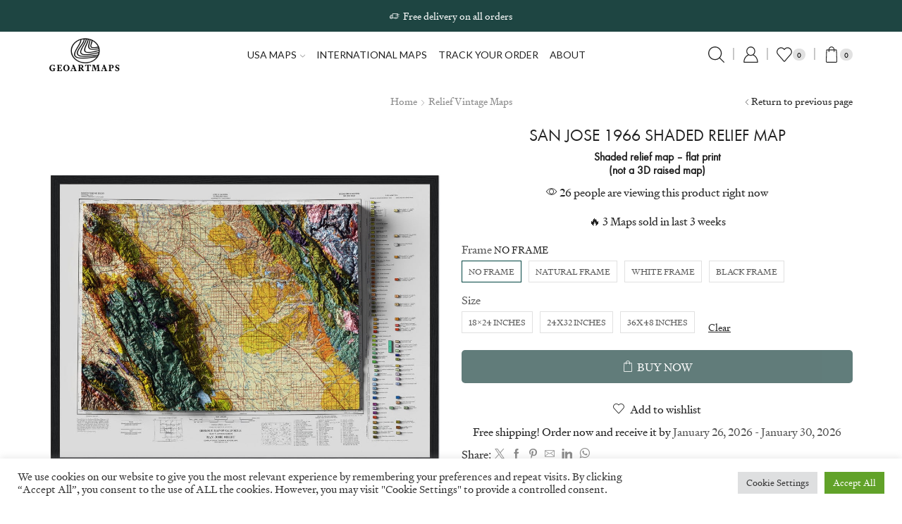

--- FILE ---
content_type: text/html; charset=UTF-8
request_url: https://geoartmaps.com/product/san-jose-relief-map/
body_size: 109344
content:

<!DOCTYPE html>
<html lang="en-US" xmlns="http://www.w3.org/1999/xhtml" prefix="og: http://ogp.me/ns# fb: http://www.facebook.com/2008/fbml product: https://ogp.me/ns/product#" dir="ltr" prefix="og: https://ogp.me/ns#" >
<head>
	<meta charset="UTF-8" />
	<meta name="viewport" content="width=device-width, initial-scale=1.0, maximum-scale=1.0, user-scalable=0"/>
	<script>window._wca = window._wca || [];</script>

<!-- Search Engine Optimization by Rank Math PRO - https://rankmath.com/ -->
<title>San Jose Relief Map | Geoartmaps</title>
<link data-rocket-preload as="style" href="https://fonts.googleapis.com/css2?family=TimesNewRoman%3Aital%2Cwght%400%2C300%3B0%2C400%3B0%2C500%3B0%2C600%3B0%2C700%3B1%2C300%3B1%2C400%3B1%2C500%3B1%2C600%3B1%2C700&#038;ver=6.9&#038;family=Noto+Serif+JP%3Aital%2Cwght%400%2C300%3B0%2C400%3B0%2C500%3B0%2C600%3B0%2C700%3B1%2C300%3B1%2C400%3B1%2C500%3B1%2C600%3B1%2C700&#038;ver=6.9&#038;display=swap" rel="preload">
<link href="https://fonts.googleapis.com/css2?family=TimesNewRoman%3Aital%2Cwght%400%2C300%3B0%2C400%3B0%2C500%3B0%2C600%3B0%2C700%3B1%2C300%3B1%2C400%3B1%2C500%3B1%2C600%3B1%2C700&#038;ver=6.9&#038;family=Noto+Serif+JP%3Aital%2Cwght%400%2C300%3B0%2C400%3B0%2C500%3B0%2C600%3B0%2C700%3B1%2C300%3B1%2C400%3B1%2C500%3B1%2C600%3B1%2C700&#038;ver=6.9&#038;display=swap" media="print" onload="this.media=&#039;all&#039;" rel="stylesheet">
<noscript data-wpr-hosted-gf-parameters=""><link rel="stylesheet" href="https://fonts.googleapis.com/css2?family=TimesNewRoman%3Aital%2Cwght%400%2C300%3B0%2C400%3B0%2C500%3B0%2C600%3B0%2C700%3B1%2C300%3B1%2C400%3B1%2C500%3B1%2C600%3B1%2C700&#038;ver=6.9&#038;family=Noto+Serif+JP%3Aital%2Cwght%400%2C300%3B0%2C400%3B0%2C500%3B0%2C600%3B0%2C700%3B1%2C300%3B1%2C400%3B1%2C500%3B1%2C600%3B1%2C700&#038;ver=6.9&#038;display=swap"></noscript><link rel="preload" data-rocket-preload as="image" href="https://geoartmaps.com/wp-content/uploads/2022/11/Black-12-1024x1024.jpg" imagesrcset="https://geoartmaps.com/wp-content/uploads/2022/11/Black-12-1024x1024.jpg 1024w, https://geoartmaps.com/wp-content/uploads/2022/11/Black-12-300x300.jpg 300w, https://geoartmaps.com/wp-content/uploads/2022/11/Black-12-150x150.jpg 150w, https://geoartmaps.com/wp-content/uploads/2022/11/Black-12-768x768.jpg 768w, https://geoartmaps.com/wp-content/uploads/2022/11/Black-12-1536x1536.jpg 1536w, https://geoartmaps.com/wp-content/uploads/2022/11/Black-12-60x60.jpg 60w, https://geoartmaps.com/wp-content/uploads/2022/11/Black-12-110x110.jpg 110w, https://geoartmaps.com/wp-content/uploads/2022/11/Black-12-1320x1320.jpg 1320w, https://geoartmaps.com/wp-content/uploads/2022/11/Black-12-100x100.jpg 100w, https://geoartmaps.com/wp-content/uploads/2022/11/Black-12.jpg 2000w" imagesizes="(max-width: 1024px) 100vw, 1024px" fetchpriority="high">
<meta name="description" content="Our San Jose Relief Map is a unique 3D map that was created by applying Digital Elevation Data and meticulously adding shaded relief to the landscape of the original 1966 San Jose-California geological map."/>
<meta name="robots" content="follow, index, max-snippet:-1, max-video-preview:-1, max-image-preview:large"/>
<link rel="canonical" href="https://geoartmaps.com/product/san-jose-relief-map/" />
<meta property="og:locale" content="en_US" />
<meta property="og:type" content="product" />
<meta property="og:title" content="San Jose Relief Map | Geoartmaps" />
<meta property="og:description" content="Our San Jose Relief Map is a unique 3D map that was created by applying Digital Elevation Data and meticulously adding shaded relief to the landscape of the original 1966 San Jose-California geological map." />
<meta property="og:url" content="https://geoartmaps.com/product/san-jose-relief-map/" />
<meta property="og:site_name" content="Geoartmaps" />
<meta property="og:updated_time" content="2025-02-27T21:37:24+00:00" />
<meta property="og:image" content="https://geoartmaps.com/wp-content/uploads/2022/11/Black-12.jpg" />
<meta property="og:image:secure_url" content="https://geoartmaps.com/wp-content/uploads/2022/11/Black-12.jpg" />
<meta property="og:image:width" content="2000" />
<meta property="og:image:height" content="2000" />
<meta property="og:image:alt" content="San Jose Relief Map" />
<meta property="og:image:type" content="image/jpeg" />
<meta property="product:availability" content="instock" />
<meta property="product:retailer_item_id" content="Geo_513595Map" />
<meta name="twitter:card" content="summary_large_image" />
<meta name="twitter:title" content="San Jose Relief Map | Geoartmaps" />
<meta name="twitter:description" content="Our San Jose Relief Map is a unique 3D map that was created by applying Digital Elevation Data and meticulously adding shaded relief to the landscape of the original 1966 San Jose-California geological map." />
<meta name="twitter:site" content="@Geoartmaps" />
<meta name="twitter:creator" content="@geoartmaps" />
<meta name="twitter:image" content="https://geoartmaps.com/wp-content/uploads/2022/11/Black-12.jpg" />
<meta name="twitter:label1" content="Price" />
<meta name="twitter:data1" content="&pound;57.99 - &pound;195.99" />
<meta name="twitter:label2" content="Availability" />
<meta name="twitter:data2" content="In stock" />
<script type="application/ld+json" class="rank-math-schema-pro">{"@context":"https://schema.org","@graph":[{"@type":"Organization","@id":"https://geoartmaps.com/#organization","name":"Geoartmaps","sameAs":["https://www.facebook.com/GeoArtMaps/","https://twitter.com/Geoartmaps"],"logo":{"@type":"ImageObject","@id":"https://geoartmaps.com/#logo","url":"https://geoartmaps.com/wp-content/uploads/2022/08/cropped-Facebook_Picture_Logo.jpg","contentUrl":"https://geoartmaps.com/wp-content/uploads/2022/08/cropped-Facebook_Picture_Logo.jpg","caption":"Geoartmaps","inLanguage":"en-US","width":"512","height":"512"}},{"@type":"WebSite","@id":"https://geoartmaps.com/#website","url":"https://geoartmaps.com","name":"Geoartmaps","publisher":{"@id":"https://geoartmaps.com/#organization"},"inLanguage":"en-US"},{"@type":"ImageObject","@id":"https://geoartmaps.com/wp-content/uploads/2022/11/Black-12.jpg","url":"https://geoartmaps.com/wp-content/uploads/2022/11/Black-12.jpg","width":"2000","height":"2000","caption":"San Jose Relief Map","inLanguage":"en-US"},{"@type":"BreadcrumbList","@id":"https://geoartmaps.com/product/san-jose-relief-map/#breadcrumb","itemListElement":[{"@type":"ListItem","position":"1","item":{"@id":"https://geoartmaps.com","name":"Home"}},{"@type":"ListItem","position":"2","item":{"@id":"https://geoartmaps.com/product/san-jose-relief-map/","name":"San Jose 1966 Shaded Relief Map"}}]},{"@type":"WebPage","@id":"https://geoartmaps.com/product/san-jose-relief-map/#webpage","url":"https://geoartmaps.com/product/san-jose-relief-map/","name":"San Jose Relief Map | Geoartmaps","datePublished":"2022-11-05T21:44:20+00:00","dateModified":"2025-02-27T21:37:24+00:00","isPartOf":{"@id":"https://geoartmaps.com/#website"},"primaryImageOfPage":{"@id":"https://geoartmaps.com/wp-content/uploads/2022/11/Black-12.jpg"},"inLanguage":"en-US","breadcrumb":{"@id":"https://geoartmaps.com/product/san-jose-relief-map/#breadcrumb"}},{"@type":"ProductGroup","name":"San Jose Relief Map | Geoartmaps","description":"Our San Jose Relief Map is a unique 3D map that was created by applying Digital Elevation Data and meticulously adding shaded relief to the landscape of the original 1966 San Jose-California geological map.","sku":"Geo_513595Map","category":"Relief Vintage Maps","mainEntityOfPage":{"@id":"https://geoartmaps.com/product/san-jose-relief-map/#webpage"},"image":{"@id":"https://geoartmaps.com/wp-content/uploads/2022/11/Black-12.jpg"},"url":"https://geoartmaps.com/product/san-jose-relief-map/","productGroupID":"Geo_513595Map","variesBy":["https://schema.org/size"],"hasVariant":[{"@type":"Product","sku":"Geo_513595Map-01","name":"San Jose 1966 Shaded Relief Map","description":"SAN JOSE RELIEF MAP POSTER Reproduction of Geologic Map of San Jose-California 1966This is a 2D fine art print that uses advanced digital shading techniques to bring you a nostalgic, vintage experience. It takes authentic vintage maps, and merges them with current elevation data. The shadows and detail ensure that the final product has a 3D effect. This makes it easier for you to visualize the area where your adventures took place, even if you had never been there before.This fine art print will give your home that something extra. Each one is carefully designed to ensure every piece is a unique, one-of-a-kind work of art. Printed on high quality fine art paper, fade resistant inks, each finished product carries an unconditional lifetime guarantee against fading.PLEASE NOTE: These maps are not made using 3D printer, they are not 3D-raised relief maps they are 2D prints (printed on paper) - this means the product is flat to touchThese maps are made to decorate your wall, the maps are not made for educational purposes.Although they make wonderful gifts and look fantastic on walls, they are for decoration only.Text on this map can be difficult to read due to the small font size and the age of the map. In areas where the relief shading covers the text, the underlying text is not legible. We suggest the largest size map for better details, though the text may still be covered in the darker areas. Print Options Matte\u00a0Paper (Frameless).\u00a0Museum-quality print made on thick and durable matte paper. Add a wonderful accent to your room or office with these prints that are sure to brighten any environment. Choose this option if you intend on providing your own frame. Paper weight: 200 gsm Gicl\u00e9e printing quality Framed Print-High quality wood frame ready to hang on the wall A framed poster with museum-quality paper and a beautiful frame. 200 gsm / 80 lb matte (uncoated) paper Thickness: 20-25 mm /0.79&#8243;\u20130.98&#8243; and for the USA market thickness is 1.9 cm/0.75&#8243; Shatterproof, transparent plexiglass. Includes hanging kit, to hang in both portrait and landscape orientations. For indoor use The frame and poster are delivered together. FAQ Are these actually 3D objects? No. The object you purchase comes as a high-quality Photographic or Gicl\u00e9e print. They combine 3-dimensional data with paper maps to create an image that looks like it pops off the page, but alas, it is 2D. How is a shaded relief map made? Making a shaded relief map from an old vintage map involves restoration and color correction. Then, the shading process is applied to make the relief appear to jump off the page. Is every detail on the map legible? Not always. Please note that due to the 3D shading, it is possible that not all text on the maps is legible. This varies by map and print size. What is a Gicl\u00e9e print? Gicl\u00e9e prints are archival pigment-based artist\u2019s prints. These prints come on a smooth neutral white matte paper (similar to a smooth watercolour paper) and are great for hanging without a frame like a poster. Can I request a custom map? Due to extremely high demand, we are no longer taking custom orders. We apologize for the inconvenience! If you have recommendations for future map designs, feel free to message us. Where will my order be shipped from? We have local printing in over 30 countries which brings your order to you faster! This also reduces transportation of printed goods by 90%, and cuts down on carbon emissions from the transport process. Shipping We take pride in our prints and package them with the utmost care, so your order arrives safely and in great condition. Of course, we can not account for everything that may occur during transit, which can damage your order. But rest assured, if your order arrives in less than perfect condition, please email us at info@geoartmaps.com with pictures of the damage, and we will replace it for you.SHIPPING TIMESStandard Shipping: 6-12 Business daysPriority Shipping: 5-8 business daysExpress Shipping: 3-5 business days","image":"https://geoartmaps.com/wp-content/uploads/2022/11/No-Frame-6-150x150.jpg","size":"36x48-inches-2d","offers":{"@type":"Offer","description":"SAN JOSE RELIEF MAP POSTER Reproduction of Geologic Map of San Jose-California 1966This is a 2D fine art print that uses advanced digital shading techniques to bring you a nostalgic, vintage experience. It takes authentic vintage maps, and merges them with current elevation data. The shadows and detail ensure that the final product has a 3D effect. This makes it easier for you to visualize the area where your adventures took place, even if you had never been there before.This fine art print will give your home that something extra. Each one is carefully designed to ensure every piece is a unique, one-of-a-kind work of art. Printed on high quality fine art paper, fade resistant inks, each finished product carries an unconditional lifetime guarantee against fading.PLEASE NOTE: These maps are not made using 3D printer, they are not 3D-raised relief maps they are 2D prints (printed on paper) - this means the product is flat to touchThese maps are made to decorate your wall, the maps are not made for educational purposes.Although they make wonderful gifts and look fantastic on walls, they are for decoration only.Text on this map can be difficult to read due to the small font size and the age of the map. In areas where the relief shading covers the text, the underlying text is not legible. We suggest the largest size map for better details, though the text may still be covered in the darker areas. Print Options Matte\u00a0Paper (Frameless).\u00a0Museum-quality print made on thick and durable matte paper. Add a wonderful accent to your room or office with these prints that are sure to brighten any environment. Choose this option if you intend on providing your own frame. Paper weight: 200 gsm Gicl\u00e9e printing quality Framed Print-High quality wood frame ready to hang on the wall A framed poster with museum-quality paper and a beautiful frame. 200 gsm / 80 lb matte (uncoated) paper Thickness: 20-25 mm /0.79&#8243;\u20130.98&#8243; and for the USA market thickness is 1.9 cm/0.75&#8243; Shatterproof, transparent plexiglass. Includes hanging kit, to hang in both portrait and landscape orientations. For indoor use The frame and poster are delivered together. FAQ Are these actually 3D objects? No. The object you purchase comes as a high-quality Photographic or Gicl\u00e9e print. They combine 3-dimensional data with paper maps to create an image that looks like it pops off the page, but alas, it is 2D. How is a shaded relief map made? Making a shaded relief map from an old vintage map involves restoration and color correction. Then, the shading process is applied to make the relief appear to jump off the page. Is every detail on the map legible? Not always. Please note that due to the 3D shading, it is possible that not all text on the maps is legible. This varies by map and print size. What is a Gicl\u00e9e print? Gicl\u00e9e prints are archival pigment-based artist\u2019s prints. These prints come on a smooth neutral white matte paper (similar to a smooth watercolour paper) and are great for hanging without a frame like a poster. Can I request a custom map? Due to extremely high demand, we are no longer taking custom orders. We apologize for the inconvenience! If you have recommendations for future map designs, feel free to message us. Where will my order be shipped from? We have local printing in over 30 countries which brings your order to you faster! This also reduces transportation of printed goods by 90%, and cuts down on carbon emissions from the transport process. Shipping We take pride in our prints and package them with the utmost care, so your order arrives safely and in great condition. Of course, we can not account for everything that may occur during transit, which can damage your order. But rest assured, if your order arrives in less than perfect condition, please email us at info@geoartmaps.com with pictures of the damage, and we will replace it for you.SHIPPING TIMESStandard Shipping: 6-12 Business daysPriority Shipping: 5-8 business daysExpress Shipping: 3-5 business days","price":"115.99","priceCurrency":"GBP","availability":"https://schema.org/InStock","itemCondition":"NewCondition","priceValidUntil":"2027-12-31","url":"https://geoartmaps.com/product/san-jose-relief-map/?attribute_pa_frame=no-frame&amp;attribute_pa_size=36x48-inches-2d"}},{"@type":"Product","sku":"Geo_513595Map-02","name":"San Jose 1966 Shaded Relief Map","description":"SAN JOSE RELIEF MAP POSTER Reproduction of Geologic Map of San Jose-California 1966This is a 2D fine art print that uses advanced digital shading techniques to bring you a nostalgic, vintage experience. It takes authentic vintage maps, and merges them with current elevation data. The shadows and detail ensure that the final product has a 3D effect. This makes it easier for you to visualize the area where your adventures took place, even if you had never been there before.This fine art print will give your home that something extra. Each one is carefully designed to ensure every piece is a unique, one-of-a-kind work of art. Printed on high quality fine art paper, fade resistant inks, each finished product carries an unconditional lifetime guarantee against fading.PLEASE NOTE: These maps are not made using 3D printer, they are not 3D-raised relief maps they are 2D prints (printed on paper) - this means the product is flat to touchThese maps are made to decorate your wall, the maps are not made for educational purposes.Although they make wonderful gifts and look fantastic on walls, they are for decoration only.Text on this map can be difficult to read due to the small font size and the age of the map. In areas where the relief shading covers the text, the underlying text is not legible. We suggest the largest size map for better details, though the text may still be covered in the darker areas. Print Options Matte\u00a0Paper (Frameless).\u00a0Museum-quality print made on thick and durable matte paper. Add a wonderful accent to your room or office with these prints that are sure to brighten any environment. Choose this option if you intend on providing your own frame. Paper weight: 200 gsm Gicl\u00e9e printing quality Framed Print-High quality wood frame ready to hang on the wall A framed poster with museum-quality paper and a beautiful frame. 200 gsm / 80 lb matte (uncoated) paper Thickness: 20-25 mm /0.79&#8243;\u20130.98&#8243; and for the USA market thickness is 1.9 cm/0.75&#8243; Shatterproof, transparent plexiglass. Includes hanging kit, to hang in both portrait and landscape orientations. For indoor use The frame and poster are delivered together. FAQ Are these actually 3D objects? No. The object you purchase comes as a high-quality Photographic or Gicl\u00e9e print. They combine 3-dimensional data with paper maps to create an image that looks like it pops off the page, but alas, it is 2D. How is a shaded relief map made? Making a shaded relief map from an old vintage map involves restoration and color correction. Then, the shading process is applied to make the relief appear to jump off the page. Is every detail on the map legible? Not always. Please note that due to the 3D shading, it is possible that not all text on the maps is legible. This varies by map and print size. What is a Gicl\u00e9e print? Gicl\u00e9e prints are archival pigment-based artist\u2019s prints. These prints come on a smooth neutral white matte paper (similar to a smooth watercolour paper) and are great for hanging without a frame like a poster. Can I request a custom map? Due to extremely high demand, we are no longer taking custom orders. We apologize for the inconvenience! If you have recommendations for future map designs, feel free to message us. Where will my order be shipped from? We have local printing in over 30 countries which brings your order to you faster! This also reduces transportation of printed goods by 90%, and cuts down on carbon emissions from the transport process. Shipping We take pride in our prints and package them with the utmost care, so your order arrives safely and in great condition. Of course, we can not account for everything that may occur during transit, which can damage your order. But rest assured, if your order arrives in less than perfect condition, please email us at info@geoartmaps.com with pictures of the damage, and we will replace it for you.SHIPPING TIMESStandard Shipping: 6-12 Business daysPriority Shipping: 5-8 business daysExpress Shipping: 3-5 business days","image":"https://geoartmaps.com/wp-content/uploads/2022/11/No-Frame-6-150x150.jpg","size":"18x24-45x60-cm-2d-print","offers":{"@type":"Offer","description":"SAN JOSE RELIEF MAP POSTER Reproduction of Geologic Map of San Jose-California 1966This is a 2D fine art print that uses advanced digital shading techniques to bring you a nostalgic, vintage experience. It takes authentic vintage maps, and merges them with current elevation data. The shadows and detail ensure that the final product has a 3D effect. This makes it easier for you to visualize the area where your adventures took place, even if you had never been there before.This fine art print will give your home that something extra. Each one is carefully designed to ensure every piece is a unique, one-of-a-kind work of art. Printed on high quality fine art paper, fade resistant inks, each finished product carries an unconditional lifetime guarantee against fading.PLEASE NOTE: These maps are not made using 3D printer, they are not 3D-raised relief maps they are 2D prints (printed on paper) - this means the product is flat to touchThese maps are made to decorate your wall, the maps are not made for educational purposes.Although they make wonderful gifts and look fantastic on walls, they are for decoration only.Text on this map can be difficult to read due to the small font size and the age of the map. In areas where the relief shading covers the text, the underlying text is not legible. We suggest the largest size map for better details, though the text may still be covered in the darker areas. Print Options Matte\u00a0Paper (Frameless).\u00a0Museum-quality print made on thick and durable matte paper. Add a wonderful accent to your room or office with these prints that are sure to brighten any environment. Choose this option if you intend on providing your own frame. Paper weight: 200 gsm Gicl\u00e9e printing quality Framed Print-High quality wood frame ready to hang on the wall A framed poster with museum-quality paper and a beautiful frame. 200 gsm / 80 lb matte (uncoated) paper Thickness: 20-25 mm /0.79&#8243;\u20130.98&#8243; and for the USA market thickness is 1.9 cm/0.75&#8243; Shatterproof, transparent plexiglass. Includes hanging kit, to hang in both portrait and landscape orientations. For indoor use The frame and poster are delivered together. FAQ Are these actually 3D objects? No. The object you purchase comes as a high-quality Photographic or Gicl\u00e9e print. They combine 3-dimensional data with paper maps to create an image that looks like it pops off the page, but alas, it is 2D. How is a shaded relief map made? Making a shaded relief map from an old vintage map involves restoration and color correction. Then, the shading process is applied to make the relief appear to jump off the page. Is every detail on the map legible? Not always. Please note that due to the 3D shading, it is possible that not all text on the maps is legible. This varies by map and print size. What is a Gicl\u00e9e print? Gicl\u00e9e prints are archival pigment-based artist\u2019s prints. These prints come on a smooth neutral white matte paper (similar to a smooth watercolour paper) and are great for hanging without a frame like a poster. Can I request a custom map? Due to extremely high demand, we are no longer taking custom orders. We apologize for the inconvenience! If you have recommendations for future map designs, feel free to message us. Where will my order be shipped from? We have local printing in over 30 countries which brings your order to you faster! This also reduces transportation of printed goods by 90%, and cuts down on carbon emissions from the transport process. Shipping We take pride in our prints and package them with the utmost care, so your order arrives safely and in great condition. Of course, we can not account for everything that may occur during transit, which can damage your order. But rest assured, if your order arrives in less than perfect condition, please email us at info@geoartmaps.com with pictures of the damage, and we will replace it for you.SHIPPING TIMESStandard Shipping: 6-12 Business daysPriority Shipping: 5-8 business daysExpress Shipping: 3-5 business days","price":"57.99","priceCurrency":"GBP","availability":"https://schema.org/InStock","itemCondition":"NewCondition","priceValidUntil":"2027-12-31","url":"https://geoartmaps.com/product/san-jose-relief-map/?attribute_pa_frame=no-frame&amp;attribute_pa_size=18x24-45x60-cm-2d-print"}},{"@type":"Product","sku":"Geo_513595Map-03","name":"San Jose 1966 Shaded Relief Map","description":"SAN JOSE RELIEF MAP POSTER Reproduction of Geologic Map of San Jose-California 1966This is a 2D fine art print that uses advanced digital shading techniques to bring you a nostalgic, vintage experience. It takes authentic vintage maps, and merges them with current elevation data. The shadows and detail ensure that the final product has a 3D effect. This makes it easier for you to visualize the area where your adventures took place, even if you had never been there before.This fine art print will give your home that something extra. Each one is carefully designed to ensure every piece is a unique, one-of-a-kind work of art. Printed on high quality fine art paper, fade resistant inks, each finished product carries an unconditional lifetime guarantee against fading.PLEASE NOTE: These maps are not made using 3D printer, they are not 3D-raised relief maps they are 2D prints (printed on paper) - this means the product is flat to touchThese maps are made to decorate your wall, the maps are not made for educational purposes.Although they make wonderful gifts and look fantastic on walls, they are for decoration only.Text on this map can be difficult to read due to the small font size and the age of the map. In areas where the relief shading covers the text, the underlying text is not legible. We suggest the largest size map for better details, though the text may still be covered in the darker areas. Print Options Matte\u00a0Paper (Frameless).\u00a0Museum-quality print made on thick and durable matte paper. Add a wonderful accent to your room or office with these prints that are sure to brighten any environment. Choose this option if you intend on providing your own frame. Paper weight: 200 gsm Gicl\u00e9e printing quality Framed Print-High quality wood frame ready to hang on the wall A framed poster with museum-quality paper and a beautiful frame. 200 gsm / 80 lb matte (uncoated) paper Thickness: 20-25 mm /0.79&#8243;\u20130.98&#8243; and for the USA market thickness is 1.9 cm/0.75&#8243; Shatterproof, transparent plexiglass. Includes hanging kit, to hang in both portrait and landscape orientations. For indoor use The frame and poster are delivered together. FAQ Are these actually 3D objects? No. The object you purchase comes as a high-quality Photographic or Gicl\u00e9e print. They combine 3-dimensional data with paper maps to create an image that looks like it pops off the page, but alas, it is 2D. How is a shaded relief map made? Making a shaded relief map from an old vintage map involves restoration and color correction. Then, the shading process is applied to make the relief appear to jump off the page. Is every detail on the map legible? Not always. Please note that due to the 3D shading, it is possible that not all text on the maps is legible. This varies by map and print size. What is a Gicl\u00e9e print? Gicl\u00e9e prints are archival pigment-based artist\u2019s prints. These prints come on a smooth neutral white matte paper (similar to a smooth watercolour paper) and are great for hanging without a frame like a poster. Can I request a custom map? Due to extremely high demand, we are no longer taking custom orders. We apologize for the inconvenience! If you have recommendations for future map designs, feel free to message us. Where will my order be shipped from? We have local printing in over 30 countries which brings your order to you faster! This also reduces transportation of printed goods by 90%, and cuts down on carbon emissions from the transport process. Shipping We take pride in our prints and package them with the utmost care, so your order arrives safely and in great condition. Of course, we can not account for everything that may occur during transit, which can damage your order. But rest assured, if your order arrives in less than perfect condition, please email us at info@geoartmaps.com with pictures of the damage, and we will replace it for you.SHIPPING TIMESStandard Shipping: 6-12 Business daysPriority Shipping: 5-8 business daysExpress Shipping: 3-5 business days","image":"https://geoartmaps.com/wp-content/uploads/2022/11/No-Frame-6-150x150.jpg","size":"30x40-75x100-cm-2d-print","offers":{"@type":"Offer","description":"SAN JOSE RELIEF MAP POSTER Reproduction of Geologic Map of San Jose-California 1966This is a 2D fine art print that uses advanced digital shading techniques to bring you a nostalgic, vintage experience. It takes authentic vintage maps, and merges them with current elevation data. The shadows and detail ensure that the final product has a 3D effect. This makes it easier for you to visualize the area where your adventures took place, even if you had never been there before.This fine art print will give your home that something extra. Each one is carefully designed to ensure every piece is a unique, one-of-a-kind work of art. Printed on high quality fine art paper, fade resistant inks, each finished product carries an unconditional lifetime guarantee against fading.PLEASE NOTE: These maps are not made using 3D printer, they are not 3D-raised relief maps they are 2D prints (printed on paper) - this means the product is flat to touchThese maps are made to decorate your wall, the maps are not made for educational purposes.Although they make wonderful gifts and look fantastic on walls, they are for decoration only.Text on this map can be difficult to read due to the small font size and the age of the map. In areas where the relief shading covers the text, the underlying text is not legible. We suggest the largest size map for better details, though the text may still be covered in the darker areas. Print Options Matte\u00a0Paper (Frameless).\u00a0Museum-quality print made on thick and durable matte paper. Add a wonderful accent to your room or office with these prints that are sure to brighten any environment. Choose this option if you intend on providing your own frame. Paper weight: 200 gsm Gicl\u00e9e printing quality Framed Print-High quality wood frame ready to hang on the wall A framed poster with museum-quality paper and a beautiful frame. 200 gsm / 80 lb matte (uncoated) paper Thickness: 20-25 mm /0.79&#8243;\u20130.98&#8243; and for the USA market thickness is 1.9 cm/0.75&#8243; Shatterproof, transparent plexiglass. Includes hanging kit, to hang in both portrait and landscape orientations. For indoor use The frame and poster are delivered together. FAQ Are these actually 3D objects? No. The object you purchase comes as a high-quality Photographic or Gicl\u00e9e print. They combine 3-dimensional data with paper maps to create an image that looks like it pops off the page, but alas, it is 2D. How is a shaded relief map made? Making a shaded relief map from an old vintage map involves restoration and color correction. Then, the shading process is applied to make the relief appear to jump off the page. Is every detail on the map legible? Not always. Please note that due to the 3D shading, it is possible that not all text on the maps is legible. This varies by map and print size. What is a Gicl\u00e9e print? Gicl\u00e9e prints are archival pigment-based artist\u2019s prints. These prints come on a smooth neutral white matte paper (similar to a smooth watercolour paper) and are great for hanging without a frame like a poster. Can I request a custom map? Due to extremely high demand, we are no longer taking custom orders. We apologize for the inconvenience! If you have recommendations for future map designs, feel free to message us. Where will my order be shipped from? We have local printing in over 30 countries which brings your order to you faster! This also reduces transportation of printed goods by 90%, and cuts down on carbon emissions from the transport process. Shipping We take pride in our prints and package them with the utmost care, so your order arrives safely and in great condition. Of course, we can not account for everything that may occur during transit, which can damage your order. But rest assured, if your order arrives in less than perfect condition, please email us at info@geoartmaps.com with pictures of the damage, and we will replace it for you.SHIPPING TIMESStandard Shipping: 6-12 Business daysPriority Shipping: 5-8 business daysExpress Shipping: 3-5 business days","price":"69.99","priceCurrency":"GBP","availability":"https://schema.org/InStock","itemCondition":"NewCondition","priceValidUntil":"2027-12-31","url":"https://geoartmaps.com/product/san-jose-relief-map/?attribute_pa_frame=no-frame&amp;attribute_pa_size=30x40-75x100-cm-2d-print"}},{"@type":"Product","sku":"Geo_513595Map-04","name":"San Jose 1966 Shaded Relief Map","description":"SAN JOSE RELIEF MAP POSTER Reproduction of Geologic Map of San Jose-California 1966This is a 2D fine art print that uses advanced digital shading techniques to bring you a nostalgic, vintage experience. It takes authentic vintage maps, and merges them with current elevation data. The shadows and detail ensure that the final product has a 3D effect. This makes it easier for you to visualize the area where your adventures took place, even if you had never been there before.This fine art print will give your home that something extra. Each one is carefully designed to ensure every piece is a unique, one-of-a-kind work of art. Printed on high quality fine art paper, fade resistant inks, each finished product carries an unconditional lifetime guarantee against fading.PLEASE NOTE: These maps are not made using 3D printer, they are not 3D-raised relief maps they are 2D prints (printed on paper) - this means the product is flat to touchThese maps are made to decorate your wall, the maps are not made for educational purposes.Although they make wonderful gifts and look fantastic on walls, they are for decoration only.Text on this map can be difficult to read due to the small font size and the age of the map. In areas where the relief shading covers the text, the underlying text is not legible. We suggest the largest size map for better details, though the text may still be covered in the darker areas. Print Options Matte\u00a0Paper (Frameless).\u00a0Museum-quality print made on thick and durable matte paper. Add a wonderful accent to your room or office with these prints that are sure to brighten any environment. Choose this option if you intend on providing your own frame. Paper weight: 200 gsm Gicl\u00e9e printing quality Framed Print-High quality wood frame ready to hang on the wall A framed poster with museum-quality paper and a beautiful frame. 200 gsm / 80 lb matte (uncoated) paper Thickness: 20-25 mm /0.79&#8243;\u20130.98&#8243; and for the USA market thickness is 1.9 cm/0.75&#8243; Shatterproof, transparent plexiglass. Includes hanging kit, to hang in both portrait and landscape orientations. For indoor use The frame and poster are delivered together. FAQ Are these actually 3D objects? No. The object you purchase comes as a high-quality Photographic or Gicl\u00e9e print. They combine 3-dimensional data with paper maps to create an image that looks like it pops off the page, but alas, it is 2D. How is a shaded relief map made? Making a shaded relief map from an old vintage map involves restoration and color correction. Then, the shading process is applied to make the relief appear to jump off the page. Is every detail on the map legible? Not always. Please note that due to the 3D shading, it is possible that not all text on the maps is legible. This varies by map and print size. What is a Gicl\u00e9e print? Gicl\u00e9e prints are archival pigment-based artist\u2019s prints. These prints come on a smooth neutral white matte paper (similar to a smooth watercolour paper) and are great for hanging without a frame like a poster. Can I request a custom map? Due to extremely high demand, we are no longer taking custom orders. We apologize for the inconvenience! If you have recommendations for future map designs, feel free to message us. Where will my order be shipped from? We have local printing in over 30 countries which brings your order to you faster! This also reduces transportation of printed goods by 90%, and cuts down on carbon emissions from the transport process. Shipping We take pride in our prints and package them with the utmost care, so your order arrives safely and in great condition. Of course, we can not account for everything that may occur during transit, which can damage your order. But rest assured, if your order arrives in less than perfect condition, please email us at info@geoartmaps.com with pictures of the damage, and we will replace it for you.SHIPPING TIMESStandard Shipping: 6-12 Business daysPriority Shipping: 5-8 business daysExpress Shipping: 3-5 business days","image":"https://geoartmaps.com/wp-content/uploads/2022/11/Natural-6-150x150.jpg","size":"18x24-45x60-cm-2d-print","offers":{"@type":"Offer","description":"SAN JOSE RELIEF MAP POSTER Reproduction of Geologic Map of San Jose-California 1966This is a 2D fine art print that uses advanced digital shading techniques to bring you a nostalgic, vintage experience. It takes authentic vintage maps, and merges them with current elevation data. The shadows and detail ensure that the final product has a 3D effect. This makes it easier for you to visualize the area where your adventures took place, even if you had never been there before.This fine art print will give your home that something extra. Each one is carefully designed to ensure every piece is a unique, one-of-a-kind work of art. Printed on high quality fine art paper, fade resistant inks, each finished product carries an unconditional lifetime guarantee against fading.PLEASE NOTE: These maps are not made using 3D printer, they are not 3D-raised relief maps they are 2D prints (printed on paper) - this means the product is flat to touchThese maps are made to decorate your wall, the maps are not made for educational purposes.Although they make wonderful gifts and look fantastic on walls, they are for decoration only.Text on this map can be difficult to read due to the small font size and the age of the map. In areas where the relief shading covers the text, the underlying text is not legible. We suggest the largest size map for better details, though the text may still be covered in the darker areas. Print Options Matte\u00a0Paper (Frameless).\u00a0Museum-quality print made on thick and durable matte paper. Add a wonderful accent to your room or office with these prints that are sure to brighten any environment. Choose this option if you intend on providing your own frame. Paper weight: 200 gsm Gicl\u00e9e printing quality Framed Print-High quality wood frame ready to hang on the wall A framed poster with museum-quality paper and a beautiful frame. 200 gsm / 80 lb matte (uncoated) paper Thickness: 20-25 mm /0.79&#8243;\u20130.98&#8243; and for the USA market thickness is 1.9 cm/0.75&#8243; Shatterproof, transparent plexiglass. Includes hanging kit, to hang in both portrait and landscape orientations. For indoor use The frame and poster are delivered together. FAQ Are these actually 3D objects? No. The object you purchase comes as a high-quality Photographic or Gicl\u00e9e print. They combine 3-dimensional data with paper maps to create an image that looks like it pops off the page, but alas, it is 2D. How is a shaded relief map made? Making a shaded relief map from an old vintage map involves restoration and color correction. Then, the shading process is applied to make the relief appear to jump off the page. Is every detail on the map legible? Not always. Please note that due to the 3D shading, it is possible that not all text on the maps is legible. This varies by map and print size. What is a Gicl\u00e9e print? Gicl\u00e9e prints are archival pigment-based artist\u2019s prints. These prints come on a smooth neutral white matte paper (similar to a smooth watercolour paper) and are great for hanging without a frame like a poster. Can I request a custom map? Due to extremely high demand, we are no longer taking custom orders. We apologize for the inconvenience! If you have recommendations for future map designs, feel free to message us. Where will my order be shipped from? We have local printing in over 30 countries which brings your order to you faster! This also reduces transportation of printed goods by 90%, and cuts down on carbon emissions from the transport process. Shipping We take pride in our prints and package them with the utmost care, so your order arrives safely and in great condition. Of course, we can not account for everything that may occur during transit, which can damage your order. But rest assured, if your order arrives in less than perfect condition, please email us at info@geoartmaps.com with pictures of the damage, and we will replace it for you.SHIPPING TIMESStandard Shipping: 6-12 Business daysPriority Shipping: 5-8 business daysExpress Shipping: 3-5 business days","price":"138.99","priceCurrency":"GBP","availability":"https://schema.org/InStock","itemCondition":"NewCondition","priceValidUntil":"2027-12-31","url":"https://geoartmaps.com/product/san-jose-relief-map/?attribute_pa_frame=natural-wood-frame&amp;attribute_pa_size=18x24-45x60-cm-2d-print"}},{"@type":"Product","sku":"Geo_513595Map-05","name":"San Jose 1966 Shaded Relief Map","description":"SAN JOSE RELIEF MAP POSTER Reproduction of Geologic Map of San Jose-California 1966This is a 2D fine art print that uses advanced digital shading techniques to bring you a nostalgic, vintage experience. It takes authentic vintage maps, and merges them with current elevation data. The shadows and detail ensure that the final product has a 3D effect. This makes it easier for you to visualize the area where your adventures took place, even if you had never been there before.This fine art print will give your home that something extra. Each one is carefully designed to ensure every piece is a unique, one-of-a-kind work of art. Printed on high quality fine art paper, fade resistant inks, each finished product carries an unconditional lifetime guarantee against fading.PLEASE NOTE: These maps are not made using 3D printer, they are not 3D-raised relief maps they are 2D prints (printed on paper) - this means the product is flat to touchThese maps are made to decorate your wall, the maps are not made for educational purposes.Although they make wonderful gifts and look fantastic on walls, they are for decoration only.Text on this map can be difficult to read due to the small font size and the age of the map. In areas where the relief shading covers the text, the underlying text is not legible. We suggest the largest size map for better details, though the text may still be covered in the darker areas. Print Options Matte\u00a0Paper (Frameless).\u00a0Museum-quality print made on thick and durable matte paper. Add a wonderful accent to your room or office with these prints that are sure to brighten any environment. Choose this option if you intend on providing your own frame. Paper weight: 200 gsm Gicl\u00e9e printing quality Framed Print-High quality wood frame ready to hang on the wall A framed poster with museum-quality paper and a beautiful frame. 200 gsm / 80 lb matte (uncoated) paper Thickness: 20-25 mm /0.79&#8243;\u20130.98&#8243; and for the USA market thickness is 1.9 cm/0.75&#8243; Shatterproof, transparent plexiglass. Includes hanging kit, to hang in both portrait and landscape orientations. For indoor use The frame and poster are delivered together. FAQ Are these actually 3D objects? No. The object you purchase comes as a high-quality Photographic or Gicl\u00e9e print. They combine 3-dimensional data with paper maps to create an image that looks like it pops off the page, but alas, it is 2D. How is a shaded relief map made? Making a shaded relief map from an old vintage map involves restoration and color correction. Then, the shading process is applied to make the relief appear to jump off the page. Is every detail on the map legible? Not always. Please note that due to the 3D shading, it is possible that not all text on the maps is legible. This varies by map and print size. What is a Gicl\u00e9e print? Gicl\u00e9e prints are archival pigment-based artist\u2019s prints. These prints come on a smooth neutral white matte paper (similar to a smooth watercolour paper) and are great for hanging without a frame like a poster. Can I request a custom map? Due to extremely high demand, we are no longer taking custom orders. We apologize for the inconvenience! If you have recommendations for future map designs, feel free to message us. Where will my order be shipped from? We have local printing in over 30 countries which brings your order to you faster! This also reduces transportation of printed goods by 90%, and cuts down on carbon emissions from the transport process. Shipping We take pride in our prints and package them with the utmost care, so your order arrives safely and in great condition. Of course, we can not account for everything that may occur during transit, which can damage your order. But rest assured, if your order arrives in less than perfect condition, please email us at info@geoartmaps.com with pictures of the damage, and we will replace it for you.SHIPPING TIMESStandard Shipping: 6-12 Business daysPriority Shipping: 5-8 business daysExpress Shipping: 3-5 business days","image":"https://geoartmaps.com/wp-content/uploads/2022/11/Natural-6-150x150.jpg","size":"30x40-75x100-cm-2d-print","offers":{"@type":"Offer","description":"SAN JOSE RELIEF MAP POSTER Reproduction of Geologic Map of San Jose-California 1966This is a 2D fine art print that uses advanced digital shading techniques to bring you a nostalgic, vintage experience. It takes authentic vintage maps, and merges them with current elevation data. The shadows and detail ensure that the final product has a 3D effect. This makes it easier for you to visualize the area where your adventures took place, even if you had never been there before.This fine art print will give your home that something extra. Each one is carefully designed to ensure every piece is a unique, one-of-a-kind work of art. Printed on high quality fine art paper, fade resistant inks, each finished product carries an unconditional lifetime guarantee against fading.PLEASE NOTE: These maps are not made using 3D printer, they are not 3D-raised relief maps they are 2D prints (printed on paper) - this means the product is flat to touchThese maps are made to decorate your wall, the maps are not made for educational purposes.Although they make wonderful gifts and look fantastic on walls, they are for decoration only.Text on this map can be difficult to read due to the small font size and the age of the map. In areas where the relief shading covers the text, the underlying text is not legible. We suggest the largest size map for better details, though the text may still be covered in the darker areas. Print Options Matte\u00a0Paper (Frameless).\u00a0Museum-quality print made on thick and durable matte paper. Add a wonderful accent to your room or office with these prints that are sure to brighten any environment. Choose this option if you intend on providing your own frame. Paper weight: 200 gsm Gicl\u00e9e printing quality Framed Print-High quality wood frame ready to hang on the wall A framed poster with museum-quality paper and a beautiful frame. 200 gsm / 80 lb matte (uncoated) paper Thickness: 20-25 mm /0.79&#8243;\u20130.98&#8243; and for the USA market thickness is 1.9 cm/0.75&#8243; Shatterproof, transparent plexiglass. Includes hanging kit, to hang in both portrait and landscape orientations. For indoor use The frame and poster are delivered together. FAQ Are these actually 3D objects? No. The object you purchase comes as a high-quality Photographic or Gicl\u00e9e print. They combine 3-dimensional data with paper maps to create an image that looks like it pops off the page, but alas, it is 2D. How is a shaded relief map made? Making a shaded relief map from an old vintage map involves restoration and color correction. Then, the shading process is applied to make the relief appear to jump off the page. Is every detail on the map legible? Not always. Please note that due to the 3D shading, it is possible that not all text on the maps is legible. This varies by map and print size. What is a Gicl\u00e9e print? Gicl\u00e9e prints are archival pigment-based artist\u2019s prints. These prints come on a smooth neutral white matte paper (similar to a smooth watercolour paper) and are great for hanging without a frame like a poster. Can I request a custom map? Due to extremely high demand, we are no longer taking custom orders. We apologize for the inconvenience! If you have recommendations for future map designs, feel free to message us. Where will my order be shipped from? We have local printing in over 30 countries which brings your order to you faster! This also reduces transportation of printed goods by 90%, and cuts down on carbon emissions from the transport process. Shipping We take pride in our prints and package them with the utmost care, so your order arrives safely and in great condition. Of course, we can not account for everything that may occur during transit, which can damage your order. But rest assured, if your order arrives in less than perfect condition, please email us at info@geoartmaps.com with pictures of the damage, and we will replace it for you.SHIPPING TIMESStandard Shipping: 6-12 Business daysPriority Shipping: 5-8 business daysExpress Shipping: 3-5 business days","price":"195.99","priceCurrency":"GBP","availability":"https://schema.org/InStock","itemCondition":"NewCondition","priceValidUntil":"2027-12-31","url":"https://geoartmaps.com/product/san-jose-relief-map/?attribute_pa_frame=natural-wood-frame&amp;attribute_pa_size=30x40-75x100-cm-2d-print"}},{"@type":"Product","sku":"Geo_513595Map-06","name":"San Jose 1966 Shaded Relief Map","description":"SAN JOSE RELIEF MAP POSTER Reproduction of Geologic Map of San Jose-California 1966This is a 2D fine art print that uses advanced digital shading techniques to bring you a nostalgic, vintage experience. It takes authentic vintage maps, and merges them with current elevation data. The shadows and detail ensure that the final product has a 3D effect. This makes it easier for you to visualize the area where your adventures took place, even if you had never been there before.This fine art print will give your home that something extra. Each one is carefully designed to ensure every piece is a unique, one-of-a-kind work of art. Printed on high quality fine art paper, fade resistant inks, each finished product carries an unconditional lifetime guarantee against fading.PLEASE NOTE: These maps are not made using 3D printer, they are not 3D-raised relief maps they are 2D prints (printed on paper) - this means the product is flat to touchThese maps are made to decorate your wall, the maps are not made for educational purposes.Although they make wonderful gifts and look fantastic on walls, they are for decoration only.Text on this map can be difficult to read due to the small font size and the age of the map. In areas where the relief shading covers the text, the underlying text is not legible. We suggest the largest size map for better details, though the text may still be covered in the darker areas. Print Options Matte\u00a0Paper (Frameless).\u00a0Museum-quality print made on thick and durable matte paper. Add a wonderful accent to your room or office with these prints that are sure to brighten any environment. Choose this option if you intend on providing your own frame. Paper weight: 200 gsm Gicl\u00e9e printing quality Framed Print-High quality wood frame ready to hang on the wall A framed poster with museum-quality paper and a beautiful frame. 200 gsm / 80 lb matte (uncoated) paper Thickness: 20-25 mm /0.79&#8243;\u20130.98&#8243; and for the USA market thickness is 1.9 cm/0.75&#8243; Shatterproof, transparent plexiglass. Includes hanging kit, to hang in both portrait and landscape orientations. For indoor use The frame and poster are delivered together. FAQ Are these actually 3D objects? No. The object you purchase comes as a high-quality Photographic or Gicl\u00e9e print. They combine 3-dimensional data with paper maps to create an image that looks like it pops off the page, but alas, it is 2D. How is a shaded relief map made? Making a shaded relief map from an old vintage map involves restoration and color correction. Then, the shading process is applied to make the relief appear to jump off the page. Is every detail on the map legible? Not always. Please note that due to the 3D shading, it is possible that not all text on the maps is legible. This varies by map and print size. What is a Gicl\u00e9e print? Gicl\u00e9e prints are archival pigment-based artist\u2019s prints. These prints come on a smooth neutral white matte paper (similar to a smooth watercolour paper) and are great for hanging without a frame like a poster. Can I request a custom map? Due to extremely high demand, we are no longer taking custom orders. We apologize for the inconvenience! If you have recommendations for future map designs, feel free to message us. Where will my order be shipped from? We have local printing in over 30 countries which brings your order to you faster! This also reduces transportation of printed goods by 90%, and cuts down on carbon emissions from the transport process. Shipping We take pride in our prints and package them with the utmost care, so your order arrives safely and in great condition. Of course, we can not account for everything that may occur during transit, which can damage your order. But rest assured, if your order arrives in less than perfect condition, please email us at info@geoartmaps.com with pictures of the damage, and we will replace it for you.SHIPPING TIMESStandard Shipping: 6-12 Business daysPriority Shipping: 5-8 business daysExpress Shipping: 3-5 business days","image":"https://geoartmaps.com/wp-content/uploads/2022/11/White-5-150x150.jpg","size":"18x24-45x60-cm-2d-print","offers":{"@type":"Offer","description":"SAN JOSE RELIEF MAP POSTER Reproduction of Geologic Map of San Jose-California 1966This is a 2D fine art print that uses advanced digital shading techniques to bring you a nostalgic, vintage experience. It takes authentic vintage maps, and merges them with current elevation data. The shadows and detail ensure that the final product has a 3D effect. This makes it easier for you to visualize the area where your adventures took place, even if you had never been there before.This fine art print will give your home that something extra. Each one is carefully designed to ensure every piece is a unique, one-of-a-kind work of art. Printed on high quality fine art paper, fade resistant inks, each finished product carries an unconditional lifetime guarantee against fading.PLEASE NOTE: These maps are not made using 3D printer, they are not 3D-raised relief maps they are 2D prints (printed on paper) - this means the product is flat to touchThese maps are made to decorate your wall, the maps are not made for educational purposes.Although they make wonderful gifts and look fantastic on walls, they are for decoration only.Text on this map can be difficult to read due to the small font size and the age of the map. In areas where the relief shading covers the text, the underlying text is not legible. We suggest the largest size map for better details, though the text may still be covered in the darker areas. Print Options Matte\u00a0Paper (Frameless).\u00a0Museum-quality print made on thick and durable matte paper. Add a wonderful accent to your room or office with these prints that are sure to brighten any environment. Choose this option if you intend on providing your own frame. Paper weight: 200 gsm Gicl\u00e9e printing quality Framed Print-High quality wood frame ready to hang on the wall A framed poster with museum-quality paper and a beautiful frame. 200 gsm / 80 lb matte (uncoated) paper Thickness: 20-25 mm /0.79&#8243;\u20130.98&#8243; and for the USA market thickness is 1.9 cm/0.75&#8243; Shatterproof, transparent plexiglass. Includes hanging kit, to hang in both portrait and landscape orientations. For indoor use The frame and poster are delivered together. FAQ Are these actually 3D objects? No. The object you purchase comes as a high-quality Photographic or Gicl\u00e9e print. They combine 3-dimensional data with paper maps to create an image that looks like it pops off the page, but alas, it is 2D. How is a shaded relief map made? Making a shaded relief map from an old vintage map involves restoration and color correction. Then, the shading process is applied to make the relief appear to jump off the page. Is every detail on the map legible? Not always. Please note that due to the 3D shading, it is possible that not all text on the maps is legible. This varies by map and print size. What is a Gicl\u00e9e print? Gicl\u00e9e prints are archival pigment-based artist\u2019s prints. These prints come on a smooth neutral white matte paper (similar to a smooth watercolour paper) and are great for hanging without a frame like a poster. Can I request a custom map? Due to extremely high demand, we are no longer taking custom orders. We apologize for the inconvenience! If you have recommendations for future map designs, feel free to message us. Where will my order be shipped from? We have local printing in over 30 countries which brings your order to you faster! This also reduces transportation of printed goods by 90%, and cuts down on carbon emissions from the transport process. Shipping We take pride in our prints and package them with the utmost care, so your order arrives safely and in great condition. Of course, we can not account for everything that may occur during transit, which can damage your order. But rest assured, if your order arrives in less than perfect condition, please email us at info@geoartmaps.com with pictures of the damage, and we will replace it for you.SHIPPING TIMESStandard Shipping: 6-12 Business daysPriority Shipping: 5-8 business daysExpress Shipping: 3-5 business days","price":"138.99","priceCurrency":"GBP","availability":"https://schema.org/InStock","itemCondition":"NewCondition","priceValidUntil":"2027-12-31","url":"https://geoartmaps.com/product/san-jose-relief-map/?attribute_pa_frame=white-wood-frame&amp;attribute_pa_size=18x24-45x60-cm-2d-print"}},{"@type":"Product","sku":"Geo_513595Map-07","name":"San Jose 1966 Shaded Relief Map","description":"SAN JOSE RELIEF MAP POSTER Reproduction of Geologic Map of San Jose-California 1966This is a 2D fine art print that uses advanced digital shading techniques to bring you a nostalgic, vintage experience. It takes authentic vintage maps, and merges them with current elevation data. The shadows and detail ensure that the final product has a 3D effect. This makes it easier for you to visualize the area where your adventures took place, even if you had never been there before.This fine art print will give your home that something extra. Each one is carefully designed to ensure every piece is a unique, one-of-a-kind work of art. Printed on high quality fine art paper, fade resistant inks, each finished product carries an unconditional lifetime guarantee against fading.PLEASE NOTE: These maps are not made using 3D printer, they are not 3D-raised relief maps they are 2D prints (printed on paper) - this means the product is flat to touchThese maps are made to decorate your wall, the maps are not made for educational purposes.Although they make wonderful gifts and look fantastic on walls, they are for decoration only.Text on this map can be difficult to read due to the small font size and the age of the map. In areas where the relief shading covers the text, the underlying text is not legible. We suggest the largest size map for better details, though the text may still be covered in the darker areas. Print Options Matte\u00a0Paper (Frameless).\u00a0Museum-quality print made on thick and durable matte paper. Add a wonderful accent to your room or office with these prints that are sure to brighten any environment. Choose this option if you intend on providing your own frame. Paper weight: 200 gsm Gicl\u00e9e printing quality Framed Print-High quality wood frame ready to hang on the wall A framed poster with museum-quality paper and a beautiful frame. 200 gsm / 80 lb matte (uncoated) paper Thickness: 20-25 mm /0.79&#8243;\u20130.98&#8243; and for the USA market thickness is 1.9 cm/0.75&#8243; Shatterproof, transparent plexiglass. Includes hanging kit, to hang in both portrait and landscape orientations. For indoor use The frame and poster are delivered together. FAQ Are these actually 3D objects? No. The object you purchase comes as a high-quality Photographic or Gicl\u00e9e print. They combine 3-dimensional data with paper maps to create an image that looks like it pops off the page, but alas, it is 2D. How is a shaded relief map made? Making a shaded relief map from an old vintage map involves restoration and color correction. Then, the shading process is applied to make the relief appear to jump off the page. Is every detail on the map legible? Not always. Please note that due to the 3D shading, it is possible that not all text on the maps is legible. This varies by map and print size. What is a Gicl\u00e9e print? Gicl\u00e9e prints are archival pigment-based artist\u2019s prints. These prints come on a smooth neutral white matte paper (similar to a smooth watercolour paper) and are great for hanging without a frame like a poster. Can I request a custom map? Due to extremely high demand, we are no longer taking custom orders. We apologize for the inconvenience! If you have recommendations for future map designs, feel free to message us. Where will my order be shipped from? We have local printing in over 30 countries which brings your order to you faster! This also reduces transportation of printed goods by 90%, and cuts down on carbon emissions from the transport process. Shipping We take pride in our prints and package them with the utmost care, so your order arrives safely and in great condition. Of course, we can not account for everything that may occur during transit, which can damage your order. But rest assured, if your order arrives in less than perfect condition, please email us at info@geoartmaps.com with pictures of the damage, and we will replace it for you.SHIPPING TIMESStandard Shipping: 6-12 Business daysPriority Shipping: 5-8 business daysExpress Shipping: 3-5 business days","image":"https://geoartmaps.com/wp-content/uploads/2022/11/White-5-150x150.jpg","size":"30x40-75x100-cm-2d-print","offers":{"@type":"Offer","description":"SAN JOSE RELIEF MAP POSTER Reproduction of Geologic Map of San Jose-California 1966This is a 2D fine art print that uses advanced digital shading techniques to bring you a nostalgic, vintage experience. It takes authentic vintage maps, and merges them with current elevation data. The shadows and detail ensure that the final product has a 3D effect. This makes it easier for you to visualize the area where your adventures took place, even if you had never been there before.This fine art print will give your home that something extra. Each one is carefully designed to ensure every piece is a unique, one-of-a-kind work of art. Printed on high quality fine art paper, fade resistant inks, each finished product carries an unconditional lifetime guarantee against fading.PLEASE NOTE: These maps are not made using 3D printer, they are not 3D-raised relief maps they are 2D prints (printed on paper) - this means the product is flat to touchThese maps are made to decorate your wall, the maps are not made for educational purposes.Although they make wonderful gifts and look fantastic on walls, they are for decoration only.Text on this map can be difficult to read due to the small font size and the age of the map. In areas where the relief shading covers the text, the underlying text is not legible. We suggest the largest size map for better details, though the text may still be covered in the darker areas. Print Options Matte\u00a0Paper (Frameless).\u00a0Museum-quality print made on thick and durable matte paper. Add a wonderful accent to your room or office with these prints that are sure to brighten any environment. Choose this option if you intend on providing your own frame. Paper weight: 200 gsm Gicl\u00e9e printing quality Framed Print-High quality wood frame ready to hang on the wall A framed poster with museum-quality paper and a beautiful frame. 200 gsm / 80 lb matte (uncoated) paper Thickness: 20-25 mm /0.79&#8243;\u20130.98&#8243; and for the USA market thickness is 1.9 cm/0.75&#8243; Shatterproof, transparent plexiglass. Includes hanging kit, to hang in both portrait and landscape orientations. For indoor use The frame and poster are delivered together. FAQ Are these actually 3D objects? No. The object you purchase comes as a high-quality Photographic or Gicl\u00e9e print. They combine 3-dimensional data with paper maps to create an image that looks like it pops off the page, but alas, it is 2D. How is a shaded relief map made? Making a shaded relief map from an old vintage map involves restoration and color correction. Then, the shading process is applied to make the relief appear to jump off the page. Is every detail on the map legible? Not always. Please note that due to the 3D shading, it is possible that not all text on the maps is legible. This varies by map and print size. What is a Gicl\u00e9e print? Gicl\u00e9e prints are archival pigment-based artist\u2019s prints. These prints come on a smooth neutral white matte paper (similar to a smooth watercolour paper) and are great for hanging without a frame like a poster. Can I request a custom map? Due to extremely high demand, we are no longer taking custom orders. We apologize for the inconvenience! If you have recommendations for future map designs, feel free to message us. Where will my order be shipped from? We have local printing in over 30 countries which brings your order to you faster! This also reduces transportation of printed goods by 90%, and cuts down on carbon emissions from the transport process. Shipping We take pride in our prints and package them with the utmost care, so your order arrives safely and in great condition. Of course, we can not account for everything that may occur during transit, which can damage your order. But rest assured, if your order arrives in less than perfect condition, please email us at info@geoartmaps.com with pictures of the damage, and we will replace it for you.SHIPPING TIMESStandard Shipping: 6-12 Business daysPriority Shipping: 5-8 business daysExpress Shipping: 3-5 business days","price":"195.99","priceCurrency":"GBP","availability":"https://schema.org/InStock","itemCondition":"NewCondition","priceValidUntil":"2027-12-31","url":"https://geoartmaps.com/product/san-jose-relief-map/?attribute_pa_frame=white-wood-frame&amp;attribute_pa_size=30x40-75x100-cm-2d-print"}},{"@type":"Product","sku":"Geo_513595Map-08","name":"San Jose 1966 Shaded Relief Map","description":"SAN JOSE RELIEF MAP POSTER Reproduction of Geologic Map of San Jose-California 1966This is a 2D fine art print that uses advanced digital shading techniques to bring you a nostalgic, vintage experience. It takes authentic vintage maps, and merges them with current elevation data. The shadows and detail ensure that the final product has a 3D effect. This makes it easier for you to visualize the area where your adventures took place, even if you had never been there before.This fine art print will give your home that something extra. Each one is carefully designed to ensure every piece is a unique, one-of-a-kind work of art. Printed on high quality fine art paper, fade resistant inks, each finished product carries an unconditional lifetime guarantee against fading.PLEASE NOTE: These maps are not made using 3D printer, they are not 3D-raised relief maps they are 2D prints (printed on paper) - this means the product is flat to touchThese maps are made to decorate your wall, the maps are not made for educational purposes.Although they make wonderful gifts and look fantastic on walls, they are for decoration only.Text on this map can be difficult to read due to the small font size and the age of the map. In areas where the relief shading covers the text, the underlying text is not legible. We suggest the largest size map for better details, though the text may still be covered in the darker areas. Print Options Matte\u00a0Paper (Frameless).\u00a0Museum-quality print made on thick and durable matte paper. Add a wonderful accent to your room or office with these prints that are sure to brighten any environment. Choose this option if you intend on providing your own frame. Paper weight: 200 gsm Gicl\u00e9e printing quality Framed Print-High quality wood frame ready to hang on the wall A framed poster with museum-quality paper and a beautiful frame. 200 gsm / 80 lb matte (uncoated) paper Thickness: 20-25 mm /0.79&#8243;\u20130.98&#8243; and for the USA market thickness is 1.9 cm/0.75&#8243; Shatterproof, transparent plexiglass. Includes hanging kit, to hang in both portrait and landscape orientations. For indoor use The frame and poster are delivered together. FAQ Are these actually 3D objects? No. The object you purchase comes as a high-quality Photographic or Gicl\u00e9e print. They combine 3-dimensional data with paper maps to create an image that looks like it pops off the page, but alas, it is 2D. How is a shaded relief map made? Making a shaded relief map from an old vintage map involves restoration and color correction. Then, the shading process is applied to make the relief appear to jump off the page. Is every detail on the map legible? Not always. Please note that due to the 3D shading, it is possible that not all text on the maps is legible. This varies by map and print size. What is a Gicl\u00e9e print? Gicl\u00e9e prints are archival pigment-based artist\u2019s prints. These prints come on a smooth neutral white matte paper (similar to a smooth watercolour paper) and are great for hanging without a frame like a poster. Can I request a custom map? Due to extremely high demand, we are no longer taking custom orders. We apologize for the inconvenience! If you have recommendations for future map designs, feel free to message us. Where will my order be shipped from? We have local printing in over 30 countries which brings your order to you faster! This also reduces transportation of printed goods by 90%, and cuts down on carbon emissions from the transport process. Shipping We take pride in our prints and package them with the utmost care, so your order arrives safely and in great condition. Of course, we can not account for everything that may occur during transit, which can damage your order. But rest assured, if your order arrives in less than perfect condition, please email us at info@geoartmaps.com with pictures of the damage, and we will replace it for you.SHIPPING TIMESStandard Shipping: 6-12 Business daysPriority Shipping: 5-8 business daysExpress Shipping: 3-5 business days","image":"https://geoartmaps.com/wp-content/uploads/2022/11/Black-13-150x150.jpg","size":"18x24-45x60-cm-2d-print","offers":{"@type":"Offer","description":"SAN JOSE RELIEF MAP POSTER Reproduction of Geologic Map of San Jose-California 1966This is a 2D fine art print that uses advanced digital shading techniques to bring you a nostalgic, vintage experience. It takes authentic vintage maps, and merges them with current elevation data. The shadows and detail ensure that the final product has a 3D effect. This makes it easier for you to visualize the area where your adventures took place, even if you had never been there before.This fine art print will give your home that something extra. Each one is carefully designed to ensure every piece is a unique, one-of-a-kind work of art. Printed on high quality fine art paper, fade resistant inks, each finished product carries an unconditional lifetime guarantee against fading.PLEASE NOTE: These maps are not made using 3D printer, they are not 3D-raised relief maps they are 2D prints (printed on paper) - this means the product is flat to touchThese maps are made to decorate your wall, the maps are not made for educational purposes.Although they make wonderful gifts and look fantastic on walls, they are for decoration only.Text on this map can be difficult to read due to the small font size and the age of the map. In areas where the relief shading covers the text, the underlying text is not legible. We suggest the largest size map for better details, though the text may still be covered in the darker areas. Print Options Matte\u00a0Paper (Frameless).\u00a0Museum-quality print made on thick and durable matte paper. Add a wonderful accent to your room or office with these prints that are sure to brighten any environment. Choose this option if you intend on providing your own frame. Paper weight: 200 gsm Gicl\u00e9e printing quality Framed Print-High quality wood frame ready to hang on the wall A framed poster with museum-quality paper and a beautiful frame. 200 gsm / 80 lb matte (uncoated) paper Thickness: 20-25 mm /0.79&#8243;\u20130.98&#8243; and for the USA market thickness is 1.9 cm/0.75&#8243; Shatterproof, transparent plexiglass. Includes hanging kit, to hang in both portrait and landscape orientations. For indoor use The frame and poster are delivered together. FAQ Are these actually 3D objects? No. The object you purchase comes as a high-quality Photographic or Gicl\u00e9e print. They combine 3-dimensional data with paper maps to create an image that looks like it pops off the page, but alas, it is 2D. How is a shaded relief map made? Making a shaded relief map from an old vintage map involves restoration and color correction. Then, the shading process is applied to make the relief appear to jump off the page. Is every detail on the map legible? Not always. Please note that due to the 3D shading, it is possible that not all text on the maps is legible. This varies by map and print size. What is a Gicl\u00e9e print? Gicl\u00e9e prints are archival pigment-based artist\u2019s prints. These prints come on a smooth neutral white matte paper (similar to a smooth watercolour paper) and are great for hanging without a frame like a poster. Can I request a custom map? Due to extremely high demand, we are no longer taking custom orders. We apologize for the inconvenience! If you have recommendations for future map designs, feel free to message us. Where will my order be shipped from? We have local printing in over 30 countries which brings your order to you faster! This also reduces transportation of printed goods by 90%, and cuts down on carbon emissions from the transport process. Shipping We take pride in our prints and package them with the utmost care, so your order arrives safely and in great condition. Of course, we can not account for everything that may occur during transit, which can damage your order. But rest assured, if your order arrives in less than perfect condition, please email us at info@geoartmaps.com with pictures of the damage, and we will replace it for you.SHIPPING TIMESStandard Shipping: 6-12 Business daysPriority Shipping: 5-8 business daysExpress Shipping: 3-5 business days","price":"138.99","priceCurrency":"GBP","availability":"https://schema.org/InStock","itemCondition":"NewCondition","priceValidUntil":"2027-12-31","url":"https://geoartmaps.com/product/san-jose-relief-map/?attribute_pa_frame=black-wood-frame&amp;attribute_pa_size=18x24-45x60-cm-2d-print"}},{"@type":"Product","sku":"Geo_513595Map-09","name":"San Jose 1966 Shaded Relief Map","description":"SAN JOSE RELIEF MAP POSTER Reproduction of Geologic Map of San Jose-California 1966This is a 2D fine art print that uses advanced digital shading techniques to bring you a nostalgic, vintage experience. It takes authentic vintage maps, and merges them with current elevation data. The shadows and detail ensure that the final product has a 3D effect. This makes it easier for you to visualize the area where your adventures took place, even if you had never been there before.This fine art print will give your home that something extra. Each one is carefully designed to ensure every piece is a unique, one-of-a-kind work of art. Printed on high quality fine art paper, fade resistant inks, each finished product carries an unconditional lifetime guarantee against fading.PLEASE NOTE: These maps are not made using 3D printer, they are not 3D-raised relief maps they are 2D prints (printed on paper) - this means the product is flat to touchThese maps are made to decorate your wall, the maps are not made for educational purposes.Although they make wonderful gifts and look fantastic on walls, they are for decoration only.Text on this map can be difficult to read due to the small font size and the age of the map. In areas where the relief shading covers the text, the underlying text is not legible. We suggest the largest size map for better details, though the text may still be covered in the darker areas. Print Options Matte\u00a0Paper (Frameless).\u00a0Museum-quality print made on thick and durable matte paper. Add a wonderful accent to your room or office with these prints that are sure to brighten any environment. Choose this option if you intend on providing your own frame. Paper weight: 200 gsm Gicl\u00e9e printing quality Framed Print-High quality wood frame ready to hang on the wall A framed poster with museum-quality paper and a beautiful frame. 200 gsm / 80 lb matte (uncoated) paper Thickness: 20-25 mm /0.79&#8243;\u20130.98&#8243; and for the USA market thickness is 1.9 cm/0.75&#8243; Shatterproof, transparent plexiglass. Includes hanging kit, to hang in both portrait and landscape orientations. For indoor use The frame and poster are delivered together. FAQ Are these actually 3D objects? No. The object you purchase comes as a high-quality Photographic or Gicl\u00e9e print. They combine 3-dimensional data with paper maps to create an image that looks like it pops off the page, but alas, it is 2D. How is a shaded relief map made? Making a shaded relief map from an old vintage map involves restoration and color correction. Then, the shading process is applied to make the relief appear to jump off the page. Is every detail on the map legible? Not always. Please note that due to the 3D shading, it is possible that not all text on the maps is legible. This varies by map and print size. What is a Gicl\u00e9e print? Gicl\u00e9e prints are archival pigment-based artist\u2019s prints. These prints come on a smooth neutral white matte paper (similar to a smooth watercolour paper) and are great for hanging without a frame like a poster. Can I request a custom map? Due to extremely high demand, we are no longer taking custom orders. We apologize for the inconvenience! If you have recommendations for future map designs, feel free to message us. Where will my order be shipped from? We have local printing in over 30 countries which brings your order to you faster! This also reduces transportation of printed goods by 90%, and cuts down on carbon emissions from the transport process. Shipping We take pride in our prints and package them with the utmost care, so your order arrives safely and in great condition. Of course, we can not account for everything that may occur during transit, which can damage your order. But rest assured, if your order arrives in less than perfect condition, please email us at info@geoartmaps.com with pictures of the damage, and we will replace it for you.SHIPPING TIMESStandard Shipping: 6-12 Business daysPriority Shipping: 5-8 business daysExpress Shipping: 3-5 business days","image":"https://geoartmaps.com/wp-content/uploads/2022/11/Black-13-150x150.jpg","size":"30x40-75x100-cm-2d-print","offers":{"@type":"Offer","description":"SAN JOSE RELIEF MAP POSTER Reproduction of Geologic Map of San Jose-California 1966This is a 2D fine art print that uses advanced digital shading techniques to bring you a nostalgic, vintage experience. It takes authentic vintage maps, and merges them with current elevation data. The shadows and detail ensure that the final product has a 3D effect. This makes it easier for you to visualize the area where your adventures took place, even if you had never been there before.This fine art print will give your home that something extra. Each one is carefully designed to ensure every piece is a unique, one-of-a-kind work of art. Printed on high quality fine art paper, fade resistant inks, each finished product carries an unconditional lifetime guarantee against fading.PLEASE NOTE: These maps are not made using 3D printer, they are not 3D-raised relief maps they are 2D prints (printed on paper) - this means the product is flat to touchThese maps are made to decorate your wall, the maps are not made for educational purposes.Although they make wonderful gifts and look fantastic on walls, they are for decoration only.Text on this map can be difficult to read due to the small font size and the age of the map. In areas where the relief shading covers the text, the underlying text is not legible. We suggest the largest size map for better details, though the text may still be covered in the darker areas. Print Options Matte\u00a0Paper (Frameless).\u00a0Museum-quality print made on thick and durable matte paper. Add a wonderful accent to your room or office with these prints that are sure to brighten any environment. Choose this option if you intend on providing your own frame. Paper weight: 200 gsm Gicl\u00e9e printing quality Framed Print-High quality wood frame ready to hang on the wall A framed poster with museum-quality paper and a beautiful frame. 200 gsm / 80 lb matte (uncoated) paper Thickness: 20-25 mm /0.79&#8243;\u20130.98&#8243; and for the USA market thickness is 1.9 cm/0.75&#8243; Shatterproof, transparent plexiglass. Includes hanging kit, to hang in both portrait and landscape orientations. For indoor use The frame and poster are delivered together. FAQ Are these actually 3D objects? No. The object you purchase comes as a high-quality Photographic or Gicl\u00e9e print. They combine 3-dimensional data with paper maps to create an image that looks like it pops off the page, but alas, it is 2D. How is a shaded relief map made? Making a shaded relief map from an old vintage map involves restoration and color correction. Then, the shading process is applied to make the relief appear to jump off the page. Is every detail on the map legible? Not always. Please note that due to the 3D shading, it is possible that not all text on the maps is legible. This varies by map and print size. What is a Gicl\u00e9e print? Gicl\u00e9e prints are archival pigment-based artist\u2019s prints. These prints come on a smooth neutral white matte paper (similar to a smooth watercolour paper) and are great for hanging without a frame like a poster. Can I request a custom map? Due to extremely high demand, we are no longer taking custom orders. We apologize for the inconvenience! If you have recommendations for future map designs, feel free to message us. Where will my order be shipped from? We have local printing in over 30 countries which brings your order to you faster! This also reduces transportation of printed goods by 90%, and cuts down on carbon emissions from the transport process. Shipping We take pride in our prints and package them with the utmost care, so your order arrives safely and in great condition. Of course, we can not account for everything that may occur during transit, which can damage your order. But rest assured, if your order arrives in less than perfect condition, please email us at info@geoartmaps.com with pictures of the damage, and we will replace it for you.SHIPPING TIMESStandard Shipping: 6-12 Business daysPriority Shipping: 5-8 business daysExpress Shipping: 3-5 business days","price":"195.99","priceCurrency":"GBP","availability":"https://schema.org/InStock","itemCondition":"NewCondition","priceValidUntil":"2027-12-31","url":"https://geoartmaps.com/product/san-jose-relief-map/?attribute_pa_frame=black-wood-frame&amp;attribute_pa_size=30x40-75x100-cm-2d-print"}}],"@id":"https://geoartmaps.com/product/san-jose-relief-map/#richSnippet"}]}</script>
<!-- /Rank Math WordPress SEO plugin -->

<link rel='dns-prefetch' href='//static.klaviyo.com' />
<link rel='dns-prefetch' href='//www.google.com' />
<link rel='dns-prefetch' href='//stats.wp.com' />
<link rel='dns-prefetch' href='//capi-automation.s3.us-east-2.amazonaws.com' />
<link rel='dns-prefetch' href='//www.googletagmanager.com' />
<link rel='dns-prefetch' href='//fonts.googleapis.com' />
<link href='https://fonts.gstatic.com' crossorigin rel='preconnect' />
<link rel="alternate" type="application/rss+xml" title="Geoartmaps &raquo; Feed" href="https://geoartmaps.com/feed/" />
<link rel="alternate" type="application/rss+xml" title="Geoartmaps &raquo; Comments Feed" href="https://geoartmaps.com/comments/feed/" />
<link rel="alternate" type="application/rss+xml" title="Geoartmaps &raquo; San Jose 1966 Shaded Relief Map Comments Feed" href="https://geoartmaps.com/product/san-jose-relief-map/feed/" />
<link rel="alternate" title="oEmbed (JSON)" type="application/json+oembed" href="https://geoartmaps.com/wp-json/oembed/1.0/embed?url=https%3A%2F%2Fgeoartmaps.com%2Fproduct%2Fsan-jose-relief-map%2F" />
<link rel="alternate" title="oEmbed (XML)" type="text/xml+oembed" href="https://geoartmaps.com/wp-json/oembed/1.0/embed?url=https%3A%2F%2Fgeoartmaps.com%2Fproduct%2Fsan-jose-relief-map%2F&#038;format=xml" />
<style id='wp-img-auto-sizes-contain-inline-css' type='text/css'>
img:is([sizes=auto i],[sizes^="auto," i]){contain-intrinsic-size:3000px 1500px}
/*# sourceURL=wp-img-auto-sizes-contain-inline-css */
</style>
<link data-minify="1" rel='stylesheet' id='cfw-blocks-styles-css' href='https://geoartmaps.com/wp-content/cache/min/1/wp-content/plugins/checkout-for-woocommerce/build/css/blocks-styles.css?ver=1748772543' type='text/css' media='all' />
<link data-minify="1" rel='stylesheet' id='xstore_sales_booster_css-css' href='https://geoartmaps.com/wp-content/cache/min/1/wp-content/plugins/et-core-plugin/packages/sales-booster/assets/css/styles.css?ver=1748772543' type='text/css' media='all' />
<link rel='stylesheet' id='woocommerce-multi-currency-css' href='https://geoartmaps.com/wp-content/plugins/woocommerce-multi-currency/css/woocommerce-multi-currency.min.css' type='text/css' media='all' />
<style id='woocommerce-multi-currency-inline-css' type='text/css'>
.woocommerce-multi-currency .wmc-list-currencies .wmc-currency.wmc-active,.woocommerce-multi-currency .wmc-list-currencies .wmc-currency:hover {background: #f78080 !important;}
		.woocommerce-multi-currency .wmc-list-currencies .wmc-currency,.woocommerce-multi-currency .wmc-title, .woocommerce-multi-currency.wmc-price-switcher a {background: #212121 !important;}
		.woocommerce-multi-currency .wmc-title, .woocommerce-multi-currency .wmc-list-currencies .wmc-currency span,.woocommerce-multi-currency .wmc-list-currencies .wmc-currency a,.woocommerce-multi-currency.wmc-price-switcher a {color: #ffffff !important;}.woocommerce-multi-currency.wmc-shortcode .wmc-currency{background-color:#ffffff;color:#212121}.woocommerce-multi-currency.wmc-shortcode .wmc-currency.wmc-active,.woocommerce-multi-currency.wmc-shortcode .wmc-current-currency{background-color:#ffffff;color:#212121}.woocommerce-multi-currency.wmc-shortcode.vertical-currency-symbols-circle:not(.wmc-currency-trigger-click) .wmc-currency-wrapper:hover .wmc-sub-currency,.woocommerce-multi-currency.wmc-shortcode.vertical-currency-symbols-circle.wmc-currency-trigger-click .wmc-sub-currency{animation: height_slide 200ms;}@keyframes height_slide {0% {height: 0;} 100% {height: 200%;} }
/*# sourceURL=woocommerce-multi-currency-inline-css */
</style>
<style id='classic-theme-styles-inline-css' type='text/css'>
/*! This file is auto-generated */
.wp-block-button__link{color:#fff;background-color:#32373c;border-radius:9999px;box-shadow:none;text-decoration:none;padding:calc(.667em + 2px) calc(1.333em + 2px);font-size:1.125em}.wp-block-file__button{background:#32373c;color:#fff;text-decoration:none}
/*# sourceURL=/wp-includes/css/classic-themes.min.css */
</style>
<link data-minify="1" rel='stylesheet' id='cr-frontend-css-css' href='https://geoartmaps.com/wp-content/cache/background-css/1/geoartmaps.com/wp-content/cache/min/1/wp-content/plugins/customer-reviews-woocommerce/css/frontend.css?ver=1748772543&wpr_t=1769299535' type='text/css' media='all' />
<link data-minify="1" rel='stylesheet' id='cookie-law-info-css' href='https://geoartmaps.com/wp-content/cache/min/1/wp-content/plugins/cookie-law-info/legacy/public/css/cookie-law-info-public.css?ver=1748772543' type='text/css' media='all' />
<link data-minify="1" rel='stylesheet' id='cookie-law-info-gdpr-css' href='https://geoartmaps.com/wp-content/cache/min/1/wp-content/plugins/cookie-law-info/legacy/public/css/cookie-law-info-gdpr.css?ver=1748772543' type='text/css' media='all' />
<link data-minify="1" rel='stylesheet' id='hookmeup-css' href='https://geoartmaps.com/wp-content/cache/min/1/wp-content/plugins/hookmeup/public/assets/css/hmu-public.css?ver=1748772543' type='text/css' media='all' />
<style id='woocommerce-inline-inline-css' type='text/css'>
.woocommerce form .form-row .required { visibility: visible; }
/*# sourceURL=woocommerce-inline-inline-css */
</style>
<link data-minify="1" rel='stylesheet' id='wvr-front-comment-css' href='https://geoartmaps.com/wp-content/cache/background-css/1/geoartmaps.com/wp-content/cache/min/1/wp-content/plugins/woo-virtual-reviews/assets/css/front-comment.css?ver=1748772565&wpr_t=1769299535' type='text/css' media='all' />
<style id='wvr-front-comment-inline-css' type='text/css'>
.wvr-customer-pick .wvr-select-sample-cmt{color: #000000; background-color:#dddddd;}.wvr-customer-pick .wvr-select-sample-cmt:hover{color: #ffffff; background-color:#ff0000;}.wvr-product-purchased{color: #000000; background-color:#eeeeee;}.wvr-icon-purchased{color: #000000;}.wvr-icon-purchased:before{content:'\e900'; margin-right:5px}
/*# sourceURL=wvr-front-comment-inline-css */
</style>
<link data-minify="1" rel='stylesheet' id='brands-styles-css' href='https://geoartmaps.com/wp-content/cache/min/1/wp-content/plugins/woocommerce/assets/css/brands.css?ver=1748772543' type='text/css' media='all' />
<link data-minify="1" rel='stylesheet' id='etheme-parent-style-css' href='https://geoartmaps.com/wp-content/cache/min/1/wp-content/themes/xstore/xstore.css?ver=1748772543' type='text/css' media='all' />
<link data-minify="1" rel='stylesheet' id='etheme-swatches-style-css' href='https://geoartmaps.com/wp-content/cache/min/1/wp-content/themes/xstore/css/swatches.css?ver=1748772561' type='text/css' media='all' />
<link rel='stylesheet' id='photoswipe-css' href='https://geoartmaps.com/wp-content/cache/background-css/1/geoartmaps.com/wp-content/plugins/woocommerce/assets/css/photoswipe/photoswipe.min.css?wpr_t=1769299535' type='text/css' media='all' />
<link rel='stylesheet' id='photoswipe-default-skin-css' href='https://geoartmaps.com/wp-content/cache/background-css/1/geoartmaps.com/wp-content/plugins/woocommerce/assets/css/photoswipe/default-skin/default-skin.min.css?wpr_t=1769299535' type='text/css' media='all' />


<link data-minify="1" rel='stylesheet' id='elementor-icons-css' href='https://geoartmaps.com/wp-content/cache/min/1/wp-content/plugins/elementor/assets/lib/eicons/css/elementor-icons.min.css?ver=1748772543' type='text/css' media='all' />
<link rel='stylesheet' id='elementor-frontend-css' href='https://geoartmaps.com/wp-content/uploads/elementor/css/custom-frontend.min.css' type='text/css' media='all' />
<link rel='stylesheet' id='elementor-post-4-css' href='https://geoartmaps.com/wp-content/uploads/elementor/css/post-4.css' type='text/css' media='all' />
<link rel='stylesheet' id='widget-heading-css' href='https://geoartmaps.com/wp-content/plugins/elementor/assets/css/widget-heading.min.css' type='text/css' media='all' />
<link rel='stylesheet' id='widget-toggle-css' href='https://geoartmaps.com/wp-content/uploads/elementor/css/custom-widget-toggle.min.css' type='text/css' media='all' />
<link rel='stylesheet' id='elementor-post-22898-css' href='https://geoartmaps.com/wp-content/uploads/elementor/css/post-22898.css' type='text/css' media='all' />
<link data-minify="1" rel='stylesheet' id='etheme-elementor-style-css' href='https://geoartmaps.com/wp-content/cache/min/1/wp-content/themes/xstore/css/elementor.css?ver=1748772543' type='text/css' media='all' />
<link data-minify="1" rel='stylesheet' id='etheme-breadcrumbs-css' href='https://geoartmaps.com/wp-content/cache/min/1/wp-content/themes/xstore/css/modules/breadcrumbs.css?ver=1748772543' type='text/css' media='all' />
<link data-minify="1" rel='stylesheet' id='etheme-back-top-css' href='https://geoartmaps.com/wp-content/cache/min/1/wp-content/themes/xstore/css/modules/back-top.css?ver=1748772543' type='text/css' media='all' />
<link data-minify="1" rel='stylesheet' id='etheme-woocommerce-css' href='https://geoartmaps.com/wp-content/cache/min/1/wp-content/themes/xstore/css/modules/woocommerce/global.css?ver=1748772543' type='text/css' media='all' />
<link data-minify="1" rel='stylesheet' id='etheme-woocommerce-archive-css' href='https://geoartmaps.com/wp-content/cache/background-css/1/geoartmaps.com/wp-content/cache/min/1/wp-content/themes/xstore/css/modules/woocommerce/archive.css?ver=1748772543&wpr_t=1769299535' type='text/css' media='all' />
<link data-minify="1" rel='stylesheet' id='etheme-single-product-css' href='https://geoartmaps.com/wp-content/cache/background-css/1/geoartmaps.com/wp-content/cache/min/1/wp-content/themes/xstore/css/modules/woocommerce/single-product/single-product.css?ver=1748772565&wpr_t=1769299535' type='text/css' media='all' />
<link data-minify="1" rel='stylesheet' id='etheme-single-product-elements-css' href='https://geoartmaps.com/wp-content/cache/min/1/wp-content/themes/xstore/css/modules/woocommerce/single-product/single-product-elements.css?ver=1748772565' type='text/css' media='all' />
<link data-minify="1" rel='stylesheet' id='etheme-star-rating-css' href='https://geoartmaps.com/wp-content/cache/min/1/wp-content/themes/xstore/css/modules/star-rating.css?ver=1748772565' type='text/css' media='all' />
<link data-minify="1" rel='stylesheet' id='etheme-comments-css' href='https://geoartmaps.com/wp-content/cache/min/1/wp-content/themes/xstore/css/modules/comments.css?ver=1748772565' type='text/css' media='all' />
<link data-minify="1" rel='stylesheet' id='etheme-single-post-meta-css' href='https://geoartmaps.com/wp-content/cache/min/1/wp-content/themes/xstore/css/modules/blog/single-post/meta.css?ver=1748772565' type='text/css' media='all' />
<style id='xstore-icons-font-inline-css' type='text/css'>
@font-face {
				  font-family: 'xstore-icons';
				  src:
				    url('https://geoartmaps.com/wp-content/themes/xstore/fonts/xstore-icons-light.ttf') format('truetype'),
				    url('https://geoartmaps.com/wp-content/themes/xstore/fonts/xstore-icons-light.woff2') format('woff2'),
				    url('https://geoartmaps.com/wp-content/themes/xstore/fonts/xstore-icons-light.woff') format('woff'),
				    url('https://geoartmaps.com/wp-content/themes/xstore/fonts/xstore-icons-light.svg#xstore-icons') format('svg');
				  font-weight: normal;
				  font-style: normal;
				  font-display: swap;
				}
/*# sourceURL=xstore-icons-font-inline-css */
</style>
<link data-minify="1" rel='stylesheet' id='etheme-header-menu-css' href='https://geoartmaps.com/wp-content/cache/min/1/wp-content/themes/xstore/css/modules/layout/header/parts/menu.css?ver=1748772543' type='text/css' media='all' />
<link data-minify="1" rel='stylesheet' id='etheme-header-search-css' href='https://geoartmaps.com/wp-content/cache/min/1/wp-content/themes/xstore/css/modules/layout/header/parts/search.css?ver=1748772543' type='text/css' media='all' />
<link data-minify="1" rel='stylesheet' id='etheme-product-view-default-css' href='https://geoartmaps.com/wp-content/cache/min/1/wp-content/themes/xstore/css/modules/woocommerce/product-hovers/product-view-default.css?ver=1748772543' type='text/css' media='all' />
<link data-minify="1" rel='stylesheet' id='etheme-blog-global-css' href='https://geoartmaps.com/wp-content/cache/min/1/wp-content/themes/xstore/css/modules/blog/blog-global.css?ver=1748772543' type='text/css' media='all' />
<link data-minify="1" rel='stylesheet' id='etheme-portfolio-css' href='https://geoartmaps.com/wp-content/cache/min/1/wp-content/themes/xstore/css/portfolio.css?ver=1748772543' type='text/css' media='all' />
<link data-minify="1" rel='stylesheet' id='xstore-kirki-styles-css' href='https://geoartmaps.com/wp-content/cache/min/1/wp-content/uploads/xstore/kirki-styles.css?ver=1748772543' type='text/css' media='all' />
<link rel='stylesheet' id='child-style-css' href='https://geoartmaps.com/wp-content/themes/xstore-child/style.css' type='text/css' media='all' />
<link rel='stylesheet' id='elementor-icons-shared-0-css' href='https://geoartmaps.com/wp-content/plugins/elementor/assets/lib/font-awesome/css/fontawesome.min.css' type='text/css' media='all' />
<link data-minify="1" rel='stylesheet' id='elementor-icons-fa-solid-css' href='https://geoartmaps.com/wp-content/cache/min/1/wp-content/plugins/elementor/assets/lib/font-awesome/css/solid.min.css?ver=1748772543' type='text/css' media='all' />
<script type="text/javascript" src="https://geoartmaps.com/wp-includes/js/jquery/jquery.min.js" id="jquery-core-js"></script>
<script type="text/javascript" src="https://geoartmaps.com/wp-includes/js/jquery/jquery-migrate.min.js" id="jquery-migrate-js"></script>
<script type="text/javascript" id="woocommerce-multi-currency-js-extra">
/* <![CDATA[ */
var wooMultiCurrencyParams = {"enableCacheCompatible":"2","ajaxUrl":"https://geoartmaps.com/wp-admin/admin-ajax.php","switchByJS":"0","extra_params":[],"current_currency":"GBP"};
//# sourceURL=woocommerce-multi-currency-js-extra
/* ]]> */
</script>
<script type="text/javascript" src="https://geoartmaps.com/wp-content/plugins/woocommerce-multi-currency/js/woocommerce-multi-currency.min.js" id="woocommerce-multi-currency-js"></script>
<script type="text/javascript" id="cookie-law-info-js-extra">
/* <![CDATA[ */
var Cli_Data = {"nn_cookie_ids":[],"cookielist":[],"non_necessary_cookies":[],"ccpaEnabled":"","ccpaRegionBased":"","ccpaBarEnabled":"","strictlyEnabled":["necessary","obligatoire"],"ccpaType":"gdpr","js_blocking":"1","custom_integration":"","triggerDomRefresh":"","secure_cookies":""};
var cli_cookiebar_settings = {"animate_speed_hide":"500","animate_speed_show":"500","background":"#FFF","border":"#b1a6a6c2","border_on":"","button_1_button_colour":"#61a229","button_1_button_hover":"#4e8221","button_1_link_colour":"#fff","button_1_as_button":"1","button_1_new_win":"","button_2_button_colour":"#333","button_2_button_hover":"#292929","button_2_link_colour":"#444","button_2_as_button":"","button_2_hidebar":"","button_3_button_colour":"#dedfe0","button_3_button_hover":"#b2b2b3","button_3_link_colour":"#333333","button_3_as_button":"1","button_3_new_win":"","button_4_button_colour":"#dedfe0","button_4_button_hover":"#b2b2b3","button_4_link_colour":"#333333","button_4_as_button":"1","button_7_button_colour":"#61a229","button_7_button_hover":"#4e8221","button_7_link_colour":"#fff","button_7_as_button":"1","button_7_new_win":"","font_family":"inherit","header_fix":"","notify_animate_hide":"1","notify_animate_show":"","notify_div_id":"#cookie-law-info-bar","notify_position_horizontal":"right","notify_position_vertical":"bottom","scroll_close":"","scroll_close_reload":"","accept_close_reload":"","reject_close_reload":"","showagain_tab":"","showagain_background":"#fff","showagain_border":"#000","showagain_div_id":"#cookie-law-info-again","showagain_x_position":"100px","text":"#333333","show_once_yn":"","show_once":"10000","logging_on":"","as_popup":"","popup_overlay":"1","bar_heading_text":"","cookie_bar_as":"banner","popup_showagain_position":"bottom-right","widget_position":"left"};
var log_object = {"ajax_url":"https://geoartmaps.com/wp-admin/admin-ajax.php"};
//# sourceURL=cookie-law-info-js-extra
/* ]]> */
</script>
<script data-minify="1" type="text/javascript" src="https://geoartmaps.com/wp-content/cache/min/1/wp-content/plugins/cookie-law-info/legacy/public/js/cookie-law-info-public.js?ver=1748772543" id="cookie-law-info-js"></script>
<script data-minify="1" type="text/javascript" src="https://geoartmaps.com/wp-content/cache/min/1/wp-content/plugins/recaptcha-woo/js/rcfwc.js?ver=1748772543" id="rcfwc-js-js" defer="defer" data-wp-strategy="defer"></script>
<script type="text/javascript" src="https://www.google.com/recaptcha/api.js?hl=en_US" id="recaptcha-js" defer="defer" data-wp-strategy="defer"></script>
<script type="text/javascript" src="https://geoartmaps.com/wp-content/plugins/woocommerce/assets/js/jquery-blockui/jquery.blockUI.min.js" id="wc-jquery-blockui-js" defer="defer" data-wp-strategy="defer"></script>
<script type="text/javascript" id="wc-add-to-cart-js-extra">
/* <![CDATA[ */
var wc_add_to_cart_params = {"ajax_url":"/wp-admin/admin-ajax.php","wc_ajax_url":"/?wc-ajax=%%endpoint%%","i18n_view_cart":"View cart","cart_url":"https://geoartmaps.com/cart/","is_cart":"","cart_redirect_after_add":"yes"};
//# sourceURL=wc-add-to-cart-js-extra
/* ]]> */
</script>
<script type="text/javascript" src="https://geoartmaps.com/wp-content/plugins/woocommerce/assets/js/frontend/add-to-cart.min.js" id="wc-add-to-cart-js" defer="defer" data-wp-strategy="defer"></script>
<script type="text/javascript" src="https://geoartmaps.com/wp-content/plugins/woocommerce/assets/js/zoom/jquery.zoom.min.js" id="wc-zoom-js" defer="defer" data-wp-strategy="defer"></script>
<script type="text/javascript" id="wc-single-product-js-extra">
/* <![CDATA[ */
var wc_single_product_params = {"i18n_required_rating_text":"Please select a rating","i18n_rating_options":["1 of 5 stars","2 of 5 stars","3 of 5 stars","4 of 5 stars","5 of 5 stars"],"i18n_product_gallery_trigger_text":"View full-screen image gallery","review_rating_required":"yes","flexslider":{"rtl":false,"animation":"slide","smoothHeight":true,"directionNav":false,"controlNav":"thumbnails","slideshow":false,"animationSpeed":500,"animationLoop":false,"allowOneSlide":false},"zoom_enabled":"1","zoom_options":[],"photoswipe_enabled":"","photoswipe_options":{"shareEl":false,"closeOnScroll":false,"history":false,"hideAnimationDuration":0,"showAnimationDuration":0},"flexslider_enabled":""};
//# sourceURL=wc-single-product-js-extra
/* ]]> */
</script>
<script type="text/javascript" src="https://geoartmaps.com/wp-content/plugins/woocommerce/assets/js/frontend/single-product.min.js" id="wc-single-product-js" defer="defer" data-wp-strategy="defer"></script>
<script type="text/javascript" src="https://geoartmaps.com/wp-content/plugins/woocommerce/assets/js/js-cookie/js.cookie.min.js" id="wc-js-cookie-js" data-wp-strategy="defer"></script>
<script type="text/javascript" id="woocommerce-js-extra">
/* <![CDATA[ */
var woocommerce_params = {"ajax_url":"/wp-admin/admin-ajax.php","wc_ajax_url":"/?wc-ajax=%%endpoint%%","i18n_password_show":"Show password","i18n_password_hide":"Hide password"};
//# sourceURL=woocommerce-js-extra
/* ]]> */
</script>
<script type="text/javascript" src="https://geoartmaps.com/wp-content/plugins/woocommerce/assets/js/frontend/woocommerce.min.js" id="woocommerce-js" defer="defer" data-wp-strategy="defer"></script>
<script type="text/javascript" id="fast-comment-js-extra">
/* <![CDATA[ */
var php_js = {"auto_rating":"yes","first_comment":"Good quality."};
//# sourceURL=fast-comment-js-extra
/* ]]> */
</script>
<script data-minify="1" type="text/javascript" src="https://geoartmaps.com/wp-content/cache/min/1/wp-content/plugins/woo-virtual-reviews/assets/js/front-script.js?ver=1748772565" id="fast-comment-js"></script>
<script type="text/javascript" src="https://stats.wp.com/s-202604.js" id="woocommerce-analytics-js" defer="defer" data-wp-strategy="defer"></script>
<script type="text/javascript" src="https://geoartmaps.com/wp-content/plugins/woocommerce/assets/js/photoswipe/photoswipe.min.js" id="wc-photoswipe-js" defer="defer" data-wp-strategy="defer"></script>
<script type="text/javascript" src="https://geoartmaps.com/wp-content/plugins/woocommerce/assets/js/photoswipe/photoswipe-ui-default.min.js" id="wc-photoswipe-ui-default-js" defer="defer" data-wp-strategy="defer"></script>

<!-- Google tag (gtag.js) snippet added by Site Kit -->
<!-- Google Analytics snippet added by Site Kit -->
<script type="text/javascript" src="https://www.googletagmanager.com/gtag/js?id=GT-NGSFHR" id="google_gtagjs-js" async></script>
<script type="text/javascript" id="google_gtagjs-js-after">
/* <![CDATA[ */
window.dataLayer = window.dataLayer || [];function gtag(){dataLayer.push(arguments);}
gtag("set","linker",{"domains":["geoartmaps.com"]});
gtag("js", new Date());
gtag("set", "developer_id.dZTNiMT", true);
gtag("config", "GT-NGSFHR", {"googlesitekit_post_type":"product"});
//# sourceURL=google_gtagjs-js-after
/* ]]> */
</script>
<script type="text/javascript" id="wc-settings-dep-in-header-js-after">
/* <![CDATA[ */
console.warn( "Scripts that have a dependency on [wc-settings, wc-blocks-checkout] must be loaded in the footer, klaviyo-klaviyo-checkout-block-editor-script was registered to load in the header, but has been switched to load in the footer instead. See https://github.com/woocommerce/woocommerce-gutenberg-products-block/pull/5059" );
console.warn( "Scripts that have a dependency on [wc-settings, wc-blocks-checkout] must be loaded in the footer, klaviyo-klaviyo-checkout-block-view-script was registered to load in the header, but has been switched to load in the footer instead. See https://github.com/woocommerce/woocommerce-gutenberg-products-block/pull/5059" );
//# sourceURL=wc-settings-dep-in-header-js-after
/* ]]> */
</script>
<script type="text/javascript" id="woocommerce-multi-currency-switcher-js-extra">
/* <![CDATA[ */
var _woocommerce_multi_currency_params = {"use_session":"0","do_not_reload_page":"","ajax_url":"https://geoartmaps.com/wp-admin/admin-ajax.php","posts_submit":"0","switch_by_js":""};
//# sourceURL=woocommerce-multi-currency-switcher-js-extra
/* ]]> */
</script>
<script type="text/javascript" src="https://geoartmaps.com/wp-content/plugins/woocommerce-multi-currency/js/woocommerce-multi-currency-switcher.min.js" id="woocommerce-multi-currency-switcher-js"></script>
<link rel="https://api.w.org/" href="https://geoartmaps.com/wp-json/" /><link rel="alternate" title="JSON" type="application/json" href="https://geoartmaps.com/wp-json/wp/v2/product/22898" /><link rel="EditURI" type="application/rsd+xml" title="RSD" href="https://geoartmaps.com/xmlrpc.php?rsd" />
<meta name="generator" content="WordPress 6.9" />
<link rel='shortlink' href='https://geoartmaps.com/?p=22898' />
<meta name="generator" content="Site Kit by Google 1.170.0" /><!-- HFCM by 99 Robots - Snippet # 1: GTM Header -->
<!-- Google Tag Manager -->
<script>(function(w,d,s,l,i){w[l]=w[l]||[];w[l].push({'gtm.start':
new Date().getTime(),event:'gtm.js'});var f=d.getElementsByTagName(s)[0],
j=d.createElement(s),dl=l!='dataLayer'?'&l='+l:'';j.async=true;j.src=
'https://www.googletagmanager.com/gtm.js?id='+i+dl;f.parentNode.insertBefore(j,f);
})(window,document,'script','dataLayer','GTM-M7SK73QH');</script>
<!-- End Google Tag Manager -->
<!-- /end HFCM by 99 Robots -->

<!-- This website runs the Product Feed PRO for WooCommerce by AdTribes.io plugin - version woocommercesea_option_installed_version -->
	<style>img#wpstats{display:none}</style>
		<!-- Analytics by WP Statistics - https://wp-statistics.com -->
<!-- Google site verification - Google for WooCommerce -->
<meta name="google-site-verification" content="hUAB_O21A1bz3LxrcTx0Ik_m5DJcWhWZ-8r9Qn0PlYc" />
			<link rel="prefetch" as="font" href="https://geoartmaps.com/wp-content/themes/xstore/fonts/xstore-icons-light.woff?v=9.4.14" type="font/woff">
					<link rel="prefetch" as="font" href="https://geoartmaps.com/wp-content/themes/xstore/fonts/xstore-icons-light.woff2?v=9.4.14" type="font/woff2">
			<noscript><style>.woocommerce-product-gallery{ opacity: 1 !important; }</style></noscript>
	<meta name="generator" content="Elementor 3.29.1; features: additional_custom_breakpoints, e_local_google_fonts; settings: css_print_method-external, google_font-enabled, font_display-auto">
			<script  type="text/javascript">
				!function(f,b,e,v,n,t,s){if(f.fbq)return;n=f.fbq=function(){n.callMethod?
					n.callMethod.apply(n,arguments):n.queue.push(arguments)};if(!f._fbq)f._fbq=n;
					n.push=n;n.loaded=!0;n.version='2.0';n.queue=[];t=b.createElement(e);t.async=!0;
					t.src=v;s=b.getElementsByTagName(e)[0];s.parentNode.insertBefore(t,s)}(window,
					document,'script','https://connect.facebook.net/en_US/fbevents.js');
			</script>
			<!-- WooCommerce Facebook Integration Begin -->
			<script  type="text/javascript">

				fbq('init', '501091081454047', {}, {
    "agent": "woocommerce_0-10.4.3-3.5.15"
});

				document.addEventListener( 'DOMContentLoaded', function() {
					// Insert placeholder for events injected when a product is added to the cart through AJAX.
					document.body.insertAdjacentHTML( 'beforeend', '<div class=\"wc-facebook-pixel-event-placeholder\"></div>' );
				}, false );

			</script>
			<!-- WooCommerce Facebook Integration End -->
						<style>
				.e-con.e-parent:nth-of-type(n+4):not(.e-lazyloaded):not(.e-no-lazyload),
				.e-con.e-parent:nth-of-type(n+4):not(.e-lazyloaded):not(.e-no-lazyload) * {
					background-image: none !important;
				}
				@media screen and (max-height: 1024px) {
					.e-con.e-parent:nth-of-type(n+3):not(.e-lazyloaded):not(.e-no-lazyload),
					.e-con.e-parent:nth-of-type(n+3):not(.e-lazyloaded):not(.e-no-lazyload) * {
						background-image: none !important;
					}
				}
				@media screen and (max-height: 640px) {
					.e-con.e-parent:nth-of-type(n+2):not(.e-lazyloaded):not(.e-no-lazyload),
					.e-con.e-parent:nth-of-type(n+2):not(.e-lazyloaded):not(.e-no-lazyload) * {
						background-image: none !important;
					}
				}
			</style>
			<script type="text/javascript" id="google_gtagjs" src="https://geoartmaps.com/?local_ga_js=8d3d04e29230d66f55b7e46f4b397768" async="async"></script>
<script type="text/javascript" id="google_gtagjs-inline">
/* <![CDATA[ */
window.dataLayer = window.dataLayer || [];function gtag(){dataLayer.push(arguments);}gtag('js', new Date());gtag('config', 'G-DYEQ86L915', {'anonymize_ip': true} );
/* ]]> */
</script>
<link rel="icon" href="https://geoartmaps.com/wp-content/uploads/2022/08/cropped-Facebook_Picture_Logo-32x32.jpg" sizes="32x32" />
<link rel="icon" href="https://geoartmaps.com/wp-content/uploads/2022/08/cropped-Facebook_Picture_Logo-192x192.jpg" sizes="192x192" />
<link rel="apple-touch-icon" href="https://geoartmaps.com/wp-content/uploads/2022/08/cropped-Facebook_Picture_Logo-180x180.jpg" />
<meta name="msapplication-TileImage" content="https://geoartmaps.com/wp-content/uploads/2022/08/cropped-Facebook_Picture_Logo-270x270.jpg" />
		<style type="text/css" id="wp-custom-css">
			.woocommerce-variation-price .woocommerce-Price-amount {
	    color: #000000;

    font-size: 27px;
}

#page table.cart.woocommerce-cart-form__contents td.product-price {
	display: table-cell;
}
#page table.cart.woocommerce-cart-form__contents td.product-price del {
	opacity: 0.5;
	font-size: 13px;
	margin-right: 3px;
}

/* Hide quantity box on single product page */
.single-product .quantity {
    display: none !important;
}

/* Default size for desktop */
.single-product .single_add_to_cart_button {
    font-size: 16px;
    padding: 15px 40px;
	  border-radius: 5px
}

		</style>
		<style id="kirki-inline-styles"></style><style type="text/css" class="et_custom-css">@font-face{font-family:"test-signifier-regular";src:url(https://geoartmaps.com/wp-content/uploads/custom-fonts/2023/04/test-signifier-regular.woff2) format("woff2");font-display:swap}@font-face{font-family:"FUTURA55REGULAR";src:url(https://geoartmaps.com/wp-content/uploads/custom-fonts/2024/04/FUTURA55REGULAR.ttf);font-display:swap}@font-face{font-family:"FUTURA45LIGHT";src:url(https://geoartmaps.com/wp-content/uploads/custom-fonts/2024/04/FUTURA45LIGHT.ttf);font-display:swap}.btn-checkout:hover,.btn-view-wishlist:hover{opacity:1 !important}.swiper-custom-right:not(.et-swiper-elementor-nav),.swiper-custom-left:not(.et-swiper-elementor-nav){background:transparent !important}@media only screen and (max-width:1230px){.swiper-custom-left,.middle-inside .swiper-entry .swiper-button-prev,.middle-inside.swiper-entry .swiper-button-prev{left:-15px}.swiper-custom-right,.middle-inside .swiper-entry .swiper-button-next,.middle-inside.swiper-entry .swiper-button-next{right:-15px}.middle-inbox .swiper-entry .swiper-button-prev,.middle-inbox.swiper-entry .swiper-button-prev{left:8px}.middle-inbox .swiper-entry .swiper-button-next,.middle-inbox.swiper-entry .swiper-button-next{right:8px}.swiper-entry:hover .swiper-custom-left,.middle-inside .swiper-entry:hover .swiper-button-prev,.middle-inside.swiper-entry:hover .swiper-button-prev{left:-5px}.swiper-entry:hover .swiper-custom-right,.middle-inside .swiper-entry:hover .swiper-button-next,.middle-inside.swiper-entry:hover .swiper-button-next{right:-5px}.middle-inbox .swiper-entry:hover .swiper-button-prev,.middle-inbox.swiper-entry:hover .swiper-button-prev{left:5px}.middle-inbox .swiper-entry:hover .swiper-button-next,.middle-inbox.swiper-entry:hover .swiper-button-next{right:5px}}.header-main-menu2.et_element-top-level .menu{margin-right:-10px;margin-left:-10px}@media only screen and (max-width:992px){.header-wrapper,.site-header-vertical{display:none}}@media only screen and (min-width:993px){.mobile-header-wrapper{display:none}}.swiper-container{width:auto}.etheme-elementor-slider:not(.swiper-container-initialized,.swiper-initialized) .swiper-slide{max-width:calc(100% / var(--slides-per-view,4))}.etheme-elementor-slider[data-animation]:not(.swiper-container-initialized,.swiper-initialized,[data-animation=slide],[data-animation=coverflow]) .swiper-slide{max-width:100%}body:not([data-elementor-device-mode]) .etheme-elementor-off-canvas__container{transition:none;opacity:0;visibility:hidden;position:fixed}</style>            <!-- Chrome, Firefox OS and Opera -->
            <meta name="theme-color" content="#1e4542" />
            <!-- Windows Phone -->
            <meta name="msapplication-navbutton-color" content="#1e4542" />
            <!-- iOS Safari -->
            <meta name="apple-mobile-web-app-capable" content="yes">
            <meta name="apple-mobile-web-app-status-bar-style" content="black-translucent">
        
		<!-- Global site tag (gtag.js) - Google Ads: AW-16779849987 - Google for WooCommerce -->
		<script async src="https://www.googletagmanager.com/gtag/js?id=AW-16779849987"></script>
		<script>
			window.dataLayer = window.dataLayer || [];
			function gtag() { dataLayer.push(arguments); }
			gtag( 'consent', 'default', {
				analytics_storage: 'denied',
				ad_storage: 'denied',
				ad_user_data: 'denied',
				ad_personalization: 'denied',
				region: ['AT', 'BE', 'BG', 'HR', 'CY', 'CZ', 'DK', 'EE', 'FI', 'FR', 'DE', 'GR', 'HU', 'IS', 'IE', 'IT', 'LV', 'LI', 'LT', 'LU', 'MT', 'NL', 'NO', 'PL', 'PT', 'RO', 'SK', 'SI', 'ES', 'SE', 'GB', 'CH'],
				wait_for_update: 500,
			} );
			gtag('js', new Date());
			gtag('set', 'developer_id.dOGY3NW', true);
			gtag("config", "AW-16779849987", { "groups": "GLA", "send_page_view": false });		</script>

		<style id="yellow-pencil">
/*
	The following CSS codes are created by the YellowPencil plugin.
	https://yellowpencil.waspthemes.com/
*/
.elementor-toggle .elementor-toggle-item h6{text-align:center;}.product-information .sales-booster-estimated-delivery{text-align:center;}.woocommerce-variation .woocommerce-variation-price p{font-size:18px;font-family:'TimesNewRoman','Times New Roman',Times,Baskerville,Georgia,serif;}.thpys-you-save-single .woocommerce-Price-amount bdi{font-size:22px;}.woocommerce-variation-price ins bdi{color:#c62828;}.woocommerce-variation-price p b{color:#c62828;font-family:'Noto Serif JP', serif;font-size:16px;}.woocommerce-variation-price p .woocommerce-Price-amount{color:#c62828;font-size:18px;font-family:'Noto Serif JP', serif;}.cart_totals .woocommerce-shipping-totals td{font-size:14px;-webkit-transform:translatex(0px) translatey(0px);-ms-transform:translatex(0px) translatey(0px);transform:translatex(0px) translatey(0px);letter-spacing:-0.7px;word-spacing:0.3px;-webkit-column-count:0;column-count:0;}.rp_wcdpd_promotion_total_saved_amount .woocommerce-Price-amount bdi{font-family:'Noto Serif JP', serif;}.header-wrapper .quantity p{display:none;}.header-wrapper ins bdi{color:#c62828;}.woocommerce-shipping-totals .woocommerce-shipping-destination span{font-size:14px;letter-spacing:-0.5px;}.mobile-price .wmc-cache-pid b{display:none;}.mobile-price ins bdi{color:#c62828;}.wmc-cache-pid .you_save_text_woocommerce b{color:#c72e1d;}.you_save_text_woocommerce b .woocommerce-Price-amount{color:#c72e1d;}.product-price-quantity .wmc-cache-pid p{font-size:15px;}.product-information .woocommerce-product-rating{text-align:center;}.cr-review-form-wrap .cr-review-form-buttons .cr-review-form-submit{background-color:#1e4542 !important;}.single_variation_wrap .woocommerce-variation-add-to-cart .single_add_to_cart_button{background-color:#1e4542;}.header-wrapper .product_list-popup-footer-wrapper p{-webkit-transform:translatex(0px) translatey(0px);-ms-transform:translatex(0px) translatey(0px);transform:translatex(0px) translatey(0px);}#wc-stripe-afterpay-product-msg div p{text-align:center;}.product-information square-placement{text-align:center;}.cfw-radio-reveal-group .payment_box p{display:none;}.cfw-radio-reveal-group .cfw-radio-reveal-li .payment_box{padding-top:0px;}.woocommerce-privacy-policy-text p a{font-weight:700;}.woocommerce-form__label .woocommerce-terms-and-conditions-checkbox-text a{font-weight:700;}#cfw-store-policies-container ul a{color:#000000 !important;}.elementor-element-367ae537 .elementor-container .elementor-row .elementor-top-column .elementor-column-wrap .elementor-widget-wrap .elementor-widget-text-editor .elementor-widget-container .elementor-text-editor h2{-webkit-transform:translatex(0px) translatey(0px) !important;-ms-transform:translatex(0px) translatey(0px) !important;transform:translatex(0px) translatey(0px) !important;}.elementor-element-367ae537 .elementor-text-editor h2{-webkit-transform:translatex(0px) translatey(0px);-ms-transform:translatex(0px) translatey(0px);transform:translatex(0px) translatey(0px);}.elementor-widget-toggle .elementor-widget-container .elementor-toggle .elementor-toggle-item .elementor-clearfix h6 strong span span{font-size:14px;}.elementor-toggle .elementor-clearfix ul{font-size:10px;}.elementor-toggle ul h6{font-size:14px;}.elementor-toggle .elementor-toggle-item > .elementor-clearfix > h6{font-size:14px;}.product-information h1{text-transform:uppercase;text-align:center;}#woocommerce_single_product_summary h2{font-weight:400;-webkit-transform:translatex(0px) translatey(0px);-ms-transform:translatex(0px) translatey(0px);transform:translatex(0px) translatey(0px);font-size:16px;text-align:center;}.product-information .sales-booster-live-viewing{text-align:center;}.product-information .sales-booster-total-sales{text-align:center;}#woocommerce_after_add_to_cart_form p{text-align:center;}.product-information .single-wishlist{text-align:center;}#tab_description{display:none;}
</style><noscript><style id="rocket-lazyload-nojs-css">.rll-youtube-player, [data-lazy-src]{display:none !important;}</style></noscript><style id='global-styles-inline-css' type='text/css'>
:root{--wp--preset--aspect-ratio--square: 1;--wp--preset--aspect-ratio--4-3: 4/3;--wp--preset--aspect-ratio--3-4: 3/4;--wp--preset--aspect-ratio--3-2: 3/2;--wp--preset--aspect-ratio--2-3: 2/3;--wp--preset--aspect-ratio--16-9: 16/9;--wp--preset--aspect-ratio--9-16: 9/16;--wp--preset--color--black: #000000;--wp--preset--color--cyan-bluish-gray: #abb8c3;--wp--preset--color--white: #ffffff;--wp--preset--color--pale-pink: #f78da7;--wp--preset--color--vivid-red: #cf2e2e;--wp--preset--color--luminous-vivid-orange: #ff6900;--wp--preset--color--luminous-vivid-amber: #fcb900;--wp--preset--color--light-green-cyan: #7bdcb5;--wp--preset--color--vivid-green-cyan: #00d084;--wp--preset--color--pale-cyan-blue: #8ed1fc;--wp--preset--color--vivid-cyan-blue: #0693e3;--wp--preset--color--vivid-purple: #9b51e0;--wp--preset--gradient--vivid-cyan-blue-to-vivid-purple: linear-gradient(135deg,rgb(6,147,227) 0%,rgb(155,81,224) 100%);--wp--preset--gradient--light-green-cyan-to-vivid-green-cyan: linear-gradient(135deg,rgb(122,220,180) 0%,rgb(0,208,130) 100%);--wp--preset--gradient--luminous-vivid-amber-to-luminous-vivid-orange: linear-gradient(135deg,rgb(252,185,0) 0%,rgb(255,105,0) 100%);--wp--preset--gradient--luminous-vivid-orange-to-vivid-red: linear-gradient(135deg,rgb(255,105,0) 0%,rgb(207,46,46) 100%);--wp--preset--gradient--very-light-gray-to-cyan-bluish-gray: linear-gradient(135deg,rgb(238,238,238) 0%,rgb(169,184,195) 100%);--wp--preset--gradient--cool-to-warm-spectrum: linear-gradient(135deg,rgb(74,234,220) 0%,rgb(151,120,209) 20%,rgb(207,42,186) 40%,rgb(238,44,130) 60%,rgb(251,105,98) 80%,rgb(254,248,76) 100%);--wp--preset--gradient--blush-light-purple: linear-gradient(135deg,rgb(255,206,236) 0%,rgb(152,150,240) 100%);--wp--preset--gradient--blush-bordeaux: linear-gradient(135deg,rgb(254,205,165) 0%,rgb(254,45,45) 50%,rgb(107,0,62) 100%);--wp--preset--gradient--luminous-dusk: linear-gradient(135deg,rgb(255,203,112) 0%,rgb(199,81,192) 50%,rgb(65,88,208) 100%);--wp--preset--gradient--pale-ocean: linear-gradient(135deg,rgb(255,245,203) 0%,rgb(182,227,212) 50%,rgb(51,167,181) 100%);--wp--preset--gradient--electric-grass: linear-gradient(135deg,rgb(202,248,128) 0%,rgb(113,206,126) 100%);--wp--preset--gradient--midnight: linear-gradient(135deg,rgb(2,3,129) 0%,rgb(40,116,252) 100%);--wp--preset--font-size--small: 13px;--wp--preset--font-size--medium: 20px;--wp--preset--font-size--large: 36px;--wp--preset--font-size--x-large: 42px;--wp--preset--spacing--20: 0.44rem;--wp--preset--spacing--30: 0.67rem;--wp--preset--spacing--40: 1rem;--wp--preset--spacing--50: 1.5rem;--wp--preset--spacing--60: 2.25rem;--wp--preset--spacing--70: 3.38rem;--wp--preset--spacing--80: 5.06rem;--wp--preset--shadow--natural: 6px 6px 9px rgba(0, 0, 0, 0.2);--wp--preset--shadow--deep: 12px 12px 50px rgba(0, 0, 0, 0.4);--wp--preset--shadow--sharp: 6px 6px 0px rgba(0, 0, 0, 0.2);--wp--preset--shadow--outlined: 6px 6px 0px -3px rgb(255, 255, 255), 6px 6px rgb(0, 0, 0);--wp--preset--shadow--crisp: 6px 6px 0px rgb(0, 0, 0);}:where(.is-layout-flex){gap: 0.5em;}:where(.is-layout-grid){gap: 0.5em;}body .is-layout-flex{display: flex;}.is-layout-flex{flex-wrap: wrap;align-items: center;}.is-layout-flex > :is(*, div){margin: 0;}body .is-layout-grid{display: grid;}.is-layout-grid > :is(*, div){margin: 0;}:where(.wp-block-columns.is-layout-flex){gap: 2em;}:where(.wp-block-columns.is-layout-grid){gap: 2em;}:where(.wp-block-post-template.is-layout-flex){gap: 1.25em;}:where(.wp-block-post-template.is-layout-grid){gap: 1.25em;}.has-black-color{color: var(--wp--preset--color--black) !important;}.has-cyan-bluish-gray-color{color: var(--wp--preset--color--cyan-bluish-gray) !important;}.has-white-color{color: var(--wp--preset--color--white) !important;}.has-pale-pink-color{color: var(--wp--preset--color--pale-pink) !important;}.has-vivid-red-color{color: var(--wp--preset--color--vivid-red) !important;}.has-luminous-vivid-orange-color{color: var(--wp--preset--color--luminous-vivid-orange) !important;}.has-luminous-vivid-amber-color{color: var(--wp--preset--color--luminous-vivid-amber) !important;}.has-light-green-cyan-color{color: var(--wp--preset--color--light-green-cyan) !important;}.has-vivid-green-cyan-color{color: var(--wp--preset--color--vivid-green-cyan) !important;}.has-pale-cyan-blue-color{color: var(--wp--preset--color--pale-cyan-blue) !important;}.has-vivid-cyan-blue-color{color: var(--wp--preset--color--vivid-cyan-blue) !important;}.has-vivid-purple-color{color: var(--wp--preset--color--vivid-purple) !important;}.has-black-background-color{background-color: var(--wp--preset--color--black) !important;}.has-cyan-bluish-gray-background-color{background-color: var(--wp--preset--color--cyan-bluish-gray) !important;}.has-white-background-color{background-color: var(--wp--preset--color--white) !important;}.has-pale-pink-background-color{background-color: var(--wp--preset--color--pale-pink) !important;}.has-vivid-red-background-color{background-color: var(--wp--preset--color--vivid-red) !important;}.has-luminous-vivid-orange-background-color{background-color: var(--wp--preset--color--luminous-vivid-orange) !important;}.has-luminous-vivid-amber-background-color{background-color: var(--wp--preset--color--luminous-vivid-amber) !important;}.has-light-green-cyan-background-color{background-color: var(--wp--preset--color--light-green-cyan) !important;}.has-vivid-green-cyan-background-color{background-color: var(--wp--preset--color--vivid-green-cyan) !important;}.has-pale-cyan-blue-background-color{background-color: var(--wp--preset--color--pale-cyan-blue) !important;}.has-vivid-cyan-blue-background-color{background-color: var(--wp--preset--color--vivid-cyan-blue) !important;}.has-vivid-purple-background-color{background-color: var(--wp--preset--color--vivid-purple) !important;}.has-black-border-color{border-color: var(--wp--preset--color--black) !important;}.has-cyan-bluish-gray-border-color{border-color: var(--wp--preset--color--cyan-bluish-gray) !important;}.has-white-border-color{border-color: var(--wp--preset--color--white) !important;}.has-pale-pink-border-color{border-color: var(--wp--preset--color--pale-pink) !important;}.has-vivid-red-border-color{border-color: var(--wp--preset--color--vivid-red) !important;}.has-luminous-vivid-orange-border-color{border-color: var(--wp--preset--color--luminous-vivid-orange) !important;}.has-luminous-vivid-amber-border-color{border-color: var(--wp--preset--color--luminous-vivid-amber) !important;}.has-light-green-cyan-border-color{border-color: var(--wp--preset--color--light-green-cyan) !important;}.has-vivid-green-cyan-border-color{border-color: var(--wp--preset--color--vivid-green-cyan) !important;}.has-pale-cyan-blue-border-color{border-color: var(--wp--preset--color--pale-cyan-blue) !important;}.has-vivid-cyan-blue-border-color{border-color: var(--wp--preset--color--vivid-cyan-blue) !important;}.has-vivid-purple-border-color{border-color: var(--wp--preset--color--vivid-purple) !important;}.has-vivid-cyan-blue-to-vivid-purple-gradient-background{background: var(--wp--preset--gradient--vivid-cyan-blue-to-vivid-purple) !important;}.has-light-green-cyan-to-vivid-green-cyan-gradient-background{background: var(--wp--preset--gradient--light-green-cyan-to-vivid-green-cyan) !important;}.has-luminous-vivid-amber-to-luminous-vivid-orange-gradient-background{background: var(--wp--preset--gradient--luminous-vivid-amber-to-luminous-vivid-orange) !important;}.has-luminous-vivid-orange-to-vivid-red-gradient-background{background: var(--wp--preset--gradient--luminous-vivid-orange-to-vivid-red) !important;}.has-very-light-gray-to-cyan-bluish-gray-gradient-background{background: var(--wp--preset--gradient--very-light-gray-to-cyan-bluish-gray) !important;}.has-cool-to-warm-spectrum-gradient-background{background: var(--wp--preset--gradient--cool-to-warm-spectrum) !important;}.has-blush-light-purple-gradient-background{background: var(--wp--preset--gradient--blush-light-purple) !important;}.has-blush-bordeaux-gradient-background{background: var(--wp--preset--gradient--blush-bordeaux) !important;}.has-luminous-dusk-gradient-background{background: var(--wp--preset--gradient--luminous-dusk) !important;}.has-pale-ocean-gradient-background{background: var(--wp--preset--gradient--pale-ocean) !important;}.has-electric-grass-gradient-background{background: var(--wp--preset--gradient--electric-grass) !important;}.has-midnight-gradient-background{background: var(--wp--preset--gradient--midnight) !important;}.has-small-font-size{font-size: var(--wp--preset--font-size--small) !important;}.has-medium-font-size{font-size: var(--wp--preset--font-size--medium) !important;}.has-large-font-size{font-size: var(--wp--preset--font-size--large) !important;}.has-x-large-font-size{font-size: var(--wp--preset--font-size--x-large) !important;}
/*# sourceURL=global-styles-inline-css */
</style>
<link data-minify="1" rel='stylesheet' id='wc-stripe-blocks-checkout-style-css' href='https://geoartmaps.com/wp-content/cache/min/1/wp-content/plugins/woocommerce-gateway-stripe/build/upe-blocks.css?ver=1748772543' type='text/css' media='all' />
<link data-minify="1" rel='stylesheet' id='wc-blocks-style-css' href='https://geoartmaps.com/wp-content/cache/min/1/wp-content/plugins/woocommerce/assets/client/blocks/wc-blocks.css?ver=1748772543' type='text/css' media='all' />
<link rel='stylesheet' id='elementor-post-32840-css' href='https://geoartmaps.com/wp-content/uploads/elementor/css/post-32840.css' type='text/css' media='all' />
<link data-minify="1" rel='stylesheet' id='etheme-mega-menu-css' href='https://geoartmaps.com/wp-content/cache/min/1/wp-content/themes/xstore/css/modules/mega-menu.css?ver=1748772543' type='text/css' media='all' />
<link data-minify="1" rel='stylesheet' id='etheme-ajax-search-css' href='https://geoartmaps.com/wp-content/cache/min/1/wp-content/themes/xstore/css/modules/layout/header/parts/ajax-search.css?ver=1748772543' type='text/css' media='all' />
<link data-minify="1" rel='stylesheet' id='etheme-full-width-search-css' href='https://geoartmaps.com/wp-content/cache/min/1/wp-content/themes/xstore/css/modules/layout/header/parts/full-width-search.css?ver=1748772543' type='text/css' media='all' />
<link data-minify="1" rel='stylesheet' id='etheme-header-account-css' href='https://geoartmaps.com/wp-content/cache/min/1/wp-content/themes/xstore/css/modules/layout/header/parts/account.css?ver=1748772543' type='text/css' media='all' />
<link data-minify="1" rel='stylesheet' id='etheme-cart-widget-css' href='https://geoartmaps.com/wp-content/cache/min/1/wp-content/themes/xstore/css/modules/woocommerce/cart-widget.css?ver=1748772543' type='text/css' media='all' />
<link data-minify="1" rel='stylesheet' id='etheme-off-canvas-css' href='https://geoartmaps.com/wp-content/cache/min/1/wp-content/themes/xstore/css/modules/layout/off-canvas.css?ver=1748772543' type='text/css' media='all' />
<link data-minify="1" rel='stylesheet' id='etheme-header-mobile-menu-css' href='https://geoartmaps.com/wp-content/cache/min/1/wp-content/themes/xstore/css/modules/layout/header/parts/mobile-menu.css?ver=1748772543' type='text/css' media='all' />
<link data-minify="1" rel='stylesheet' id='etheme-toggles-by-arrow-css' href='https://geoartmaps.com/wp-content/cache/min/1/wp-content/themes/xstore/css/modules/layout/toggles-by-arrow.css?ver=1748772543' type='text/css' media='all' />
<link rel='stylesheet' id='elementor-post-32794-css' href='https://geoartmaps.com/wp-content/uploads/elementor/css/post-32794.css' type='text/css' media='all' />
<link data-minify="1" rel='stylesheet' id='etheme-et-advance-tabs-css' href='https://geoartmaps.com/wp-content/cache/min/1/wp-content/themes/xstore/css/modules/builders/elementor/et-advance-tabs.css?ver=1748772543' type='text/css' media='all' />
<link data-minify="1" rel='stylesheet' id='etheme-tabs-css' href='https://geoartmaps.com/wp-content/cache/min/1/wp-content/themes/xstore/css/modules/tabs.css?ver=1748772565' type='text/css' media='all' />
<link rel='stylesheet' id='elementor-post-25437-css' href='https://geoartmaps.com/wp-content/uploads/elementor/css/post-25437.css' type='text/css' media='all' />
<link data-minify="1" rel='stylesheet' id='etheme-elementor-advanced-headline-css' href='https://geoartmaps.com/wp-content/cache/min/1/wp-content/themes/xstore/css/modules/builders/elementor/etheme-advanced-headline.css?ver=1748772543' type='text/css' media='all' />
<link data-minify="1" rel='stylesheet' id='etheme-elementor-icon-list-css' href='https://geoartmaps.com/wp-content/cache/min/1/wp-content/themes/xstore/css/modules/builders/elementor/etheme-icon-list.css?ver=1748772543' type='text/css' media='all' />
<link rel='stylesheet' id='widget-image-css' href='https://geoartmaps.com/wp-content/plugins/elementor/assets/css/widget-image.min.css' type='text/css' media='all' />
<link data-minify="1" rel='stylesheet' id='etheme-photoswipe-css' href='https://geoartmaps.com/wp-content/cache/min/1/wp-content/themes/xstore/css/modules/photoswipe.css?ver=1748772565' type='text/css' media='all' />
<link data-minify="1" rel='stylesheet' id='cookie-law-info-table-css' href='https://geoartmaps.com/wp-content/cache/background-css/1/geoartmaps.com/wp-content/cache/min/1/wp-content/plugins/cookie-law-info/legacy/public/css/cookie-law-info-table.css?ver=1748772543&wpr_t=1769299535' type='text/css' media='all' />
<style id='xstore-inline-css-inline-css' type='text/css'>
.swiper-container.slider-8261:not(.initialized) .swiper-slide {width: 50% !important;}@media only screen and (min-width: 640px) { .swiper-container.slider-8261:not(.initialized) .swiper-slide {width: 33.333333333333% !important;}}@media only screen and (min-width: 1024px) { .swiper-container.slider-8261:not(.initialized) .swiper-slide {width: 25% !important;}}@media only screen and (min-width: 1370px) { .swiper-container.slider-8261:not(.initialized) .swiper-slide {width: 25% !important;}}
/*# sourceURL=xstore-inline-css-inline-css */
</style>
<style id='xstore-inline-tablet-css-inline-css' type='text/css'>
@media only screen and (max-width: 992px) {
}
/*# sourceURL=xstore-inline-tablet-css-inline-css */
</style>
<style id='xstore-inline-mobile-css-inline-css' type='text/css'>
@media only screen and (max-width: 767px) {
}
/*# sourceURL=xstore-inline-mobile-css-inline-css */
</style>
<link data-minify="1" rel='stylesheet' id='wc-stripe-upe-classic-css' href='https://geoartmaps.com/wp-content/cache/min/1/wp-content/plugins/woocommerce-gateway-stripe/build/upe-classic.css?ver=1748772565' type='text/css' media='all' />
<link data-minify="1" rel='stylesheet' id='stripelink_styles-css' href='https://geoartmaps.com/wp-content/cache/background-css/1/geoartmaps.com/wp-content/cache/min/1/wp-content/plugins/woocommerce-gateway-stripe/assets/css/stripe-link.css?ver=1748772565&wpr_t=1769299535' type='text/css' media='all' />
<link data-minify="1" rel='stylesheet' id='elementor-icons-shared-1-css' href='https://geoartmaps.com/wp-content/cache/min/1/wp-content/plugins/et-core-plugin/app/assets/lib/xstore-icons/css/xstore-icons.css?ver=1748772543' type='text/css' media='all' />
<link data-minify="1" rel='stylesheet' id='elementor-icons-xstore-icons-css' href='https://geoartmaps.com/wp-content/cache/min/1/wp-content/plugins/et-core-plugin/app/assets/lib/xstore-icons/css/light.css?ver=1748772543' type='text/css' media='all' />
<style id="rocket-lazyrender-inline-css">[data-wpr-lazyrender] {content-visibility: auto;}</style><style id="wpr-lazyload-bg-container"></style><style id="wpr-lazyload-bg-exclusion"></style>
<noscript>
<style id="wpr-lazyload-bg-nostyle">.cr-form-item-media-preview .cr-upload-images-containers .cr-upload-images-delete-spinner{--wpr-bg-249c08e3-c3a6-4477-a79c-ade8541317a5: url('https://geoartmaps.com/wp-content/plugins/customer-reviews-woocommerce/img/spinner-2x.gif');}.cr-show-more-review-spinner,.cr-show-more .cr-show-more-spinner,.cr-all-reviews-shortcode .commentlist.cr-pagination-load .cr-pagination-review-spinner{--wpr-bg-a826c8d8-7e9c-41ff-86e0-c87b09535a74: url('https://geoartmaps.com/wp-content/plugins/customer-reviews-woocommerce/img/spinner-2x.gif');}.cr-qna-block #cr-show-more-q-spinner{--wpr-bg-daec1baa-e40b-4a75-9b09-9fdd8d4b5a94: url('https://geoartmaps.com/wp-content/plugins/customer-reviews-woocommerce/img/spinner-2x.gif');}#review_form .cr-upload-images-preview .cr-upload-images-containers .cr-upload-images-delete-spinner,.cr-upload-images-preview .cr-upload-images-containers .cr-upload-images-delete-spinner{--wpr-bg-118b6aa9-0ea4-46b0-9b9e-99783a56f327: url('https://geoartmaps.com/wp-content/plugins/customer-reviews-woocommerce/img/spinner-2x.gif');}.wvr-ordered{--wpr-bg-90a47558-4b1e-4bb2-8d46-ed0b19e8bd01: url('https://geoartmaps.com/wp-content/plugins/woo-virtual-reviews/assets/img/ordered.svg');}.wvr-emoji-remote{--wpr-bg-2d69d0bc-48d3-4b73-ad60-be210cda61f2: url('https://geoartmaps.com/wp-content/plugins/woo-virtual-reviews/assets/img/emoji.svg');}.wvr-emoji-remote:hover{--wpr-bg-635ece57-d2d1-44e1-9e97-04c4d9e33827: url('https://geoartmaps.com/wp-content/plugins/woo-virtual-reviews/assets/img/emoji_hover.svg');}button.pswp__button{--wpr-bg-5800eddf-188a-4d33-a525-0db1125d1e7a: url('https://geoartmaps.com/wp-content/plugins/woocommerce/assets/css/photoswipe/default-skin/default-skin.png');}.pswp__button,.pswp__button--arrow--left:before,.pswp__button--arrow--right:before{--wpr-bg-a4f95a54-84a8-4588-a14c-7eb5645bfc94: url('https://geoartmaps.com/wp-content/plugins/woocommerce/assets/css/photoswipe/default-skin/default-skin.png');}.pswp__preloader--active .pswp__preloader__icn{--wpr-bg-3746b2a8-e0b2-4d30-908f-ce13e1eb7d5b: url('https://geoartmaps.com/wp-content/plugins/woocommerce/assets/css/photoswipe/default-skin/preloader.gif');}.pswp--svg .pswp__button,.pswp--svg .pswp__button--arrow--left:before,.pswp--svg .pswp__button--arrow--right:before{--wpr-bg-82785ac4-1c22-4a3c-9c27-77d48580b04e: url('https://geoartmaps.com/wp-content/plugins/woocommerce/assets/css/photoswipe/default-skin/default-skin.svg');}.threesixty-nav-bar a{--wpr-bg-ab8456c7-204b-4949-b06a-bc5167a6e621: url('https://geoartmaps.com/wp-content/themes/xstore/images/holly_green.png');}.product-content .size-guide{--wpr-bg-79b3e3fb-f70c-47d2-8021-3b34b162966f: url('https://geoartmaps.com/wp-content/themes/xstore/images/size-guide.png');}table.cookielawinfo-winter tbody td,table.cookielawinfo-winter tbody th{--wpr-bg-62248079-db6b-40a5-9813-eee012f5da77: url('https://geoartmaps.com/wp-content/plugins/cookie-law-info/legacy/images/td_back.gif');}.stripe-gateway-checkout-email-field button.stripe-gateway-stripelink-modal-trigger{--wpr-bg-a576e870-314e-4345-a925-6606fb8203e6: url('https://geoartmaps.com/wp-content/plugins/woocommerce-gateway-stripe/assets/images/link.svg');}</style>
</noscript>
<script type="application/javascript">const rocket_pairs = [{"selector":".cr-form-item-media-preview .cr-upload-images-containers .cr-upload-images-delete-spinner","style":".cr-form-item-media-preview .cr-upload-images-containers .cr-upload-images-delete-spinner{--wpr-bg-249c08e3-c3a6-4477-a79c-ade8541317a5: url('https:\/\/geoartmaps.com\/wp-content\/plugins\/customer-reviews-woocommerce\/img\/spinner-2x.gif');}","hash":"249c08e3-c3a6-4477-a79c-ade8541317a5","url":"https:\/\/geoartmaps.com\/wp-content\/plugins\/customer-reviews-woocommerce\/img\/spinner-2x.gif"},{"selector":".cr-show-more-review-spinner,.cr-show-more .cr-show-more-spinner,.cr-all-reviews-shortcode .commentlist.cr-pagination-load .cr-pagination-review-spinner","style":".cr-show-more-review-spinner,.cr-show-more .cr-show-more-spinner,.cr-all-reviews-shortcode .commentlist.cr-pagination-load .cr-pagination-review-spinner{--wpr-bg-a826c8d8-7e9c-41ff-86e0-c87b09535a74: url('https:\/\/geoartmaps.com\/wp-content\/plugins\/customer-reviews-woocommerce\/img\/spinner-2x.gif');}","hash":"a826c8d8-7e9c-41ff-86e0-c87b09535a74","url":"https:\/\/geoartmaps.com\/wp-content\/plugins\/customer-reviews-woocommerce\/img\/spinner-2x.gif"},{"selector":".cr-qna-block #cr-show-more-q-spinner","style":".cr-qna-block #cr-show-more-q-spinner{--wpr-bg-daec1baa-e40b-4a75-9b09-9fdd8d4b5a94: url('https:\/\/geoartmaps.com\/wp-content\/plugins\/customer-reviews-woocommerce\/img\/spinner-2x.gif');}","hash":"daec1baa-e40b-4a75-9b09-9fdd8d4b5a94","url":"https:\/\/geoartmaps.com\/wp-content\/plugins\/customer-reviews-woocommerce\/img\/spinner-2x.gif"},{"selector":"#review_form .cr-upload-images-preview .cr-upload-images-containers .cr-upload-images-delete-spinner,.cr-upload-images-preview .cr-upload-images-containers .cr-upload-images-delete-spinner","style":"#review_form .cr-upload-images-preview .cr-upload-images-containers .cr-upload-images-delete-spinner,.cr-upload-images-preview .cr-upload-images-containers .cr-upload-images-delete-spinner{--wpr-bg-118b6aa9-0ea4-46b0-9b9e-99783a56f327: url('https:\/\/geoartmaps.com\/wp-content\/plugins\/customer-reviews-woocommerce\/img\/spinner-2x.gif');}","hash":"118b6aa9-0ea4-46b0-9b9e-99783a56f327","url":"https:\/\/geoartmaps.com\/wp-content\/plugins\/customer-reviews-woocommerce\/img\/spinner-2x.gif"},{"selector":".wvr-ordered","style":".wvr-ordered{--wpr-bg-90a47558-4b1e-4bb2-8d46-ed0b19e8bd01: url('https:\/\/geoartmaps.com\/wp-content\/plugins\/woo-virtual-reviews\/assets\/img\/ordered.svg');}","hash":"90a47558-4b1e-4bb2-8d46-ed0b19e8bd01","url":"https:\/\/geoartmaps.com\/wp-content\/plugins\/woo-virtual-reviews\/assets\/img\/ordered.svg"},{"selector":".wvr-emoji-remote","style":".wvr-emoji-remote{--wpr-bg-2d69d0bc-48d3-4b73-ad60-be210cda61f2: url('https:\/\/geoartmaps.com\/wp-content\/plugins\/woo-virtual-reviews\/assets\/img\/emoji.svg');}","hash":"2d69d0bc-48d3-4b73-ad60-be210cda61f2","url":"https:\/\/geoartmaps.com\/wp-content\/plugins\/woo-virtual-reviews\/assets\/img\/emoji.svg"},{"selector":".wvr-emoji-remote","style":".wvr-emoji-remote:hover{--wpr-bg-635ece57-d2d1-44e1-9e97-04c4d9e33827: url('https:\/\/geoartmaps.com\/wp-content\/plugins\/woo-virtual-reviews\/assets\/img\/emoji_hover.svg');}","hash":"635ece57-d2d1-44e1-9e97-04c4d9e33827","url":"https:\/\/geoartmaps.com\/wp-content\/plugins\/woo-virtual-reviews\/assets\/img\/emoji_hover.svg"},{"selector":"button.pswp__button","style":"button.pswp__button{--wpr-bg-5800eddf-188a-4d33-a525-0db1125d1e7a: url('https:\/\/geoartmaps.com\/wp-content\/plugins\/woocommerce\/assets\/css\/photoswipe\/default-skin\/default-skin.png');}","hash":"5800eddf-188a-4d33-a525-0db1125d1e7a","url":"https:\/\/geoartmaps.com\/wp-content\/plugins\/woocommerce\/assets\/css\/photoswipe\/default-skin\/default-skin.png"},{"selector":".pswp__button,.pswp__button--arrow--left,.pswp__button--arrow--right","style":".pswp__button,.pswp__button--arrow--left:before,.pswp__button--arrow--right:before{--wpr-bg-a4f95a54-84a8-4588-a14c-7eb5645bfc94: url('https:\/\/geoartmaps.com\/wp-content\/plugins\/woocommerce\/assets\/css\/photoswipe\/default-skin\/default-skin.png');}","hash":"a4f95a54-84a8-4588-a14c-7eb5645bfc94","url":"https:\/\/geoartmaps.com\/wp-content\/plugins\/woocommerce\/assets\/css\/photoswipe\/default-skin\/default-skin.png"},{"selector":".pswp__preloader--active .pswp__preloader__icn","style":".pswp__preloader--active .pswp__preloader__icn{--wpr-bg-3746b2a8-e0b2-4d30-908f-ce13e1eb7d5b: url('https:\/\/geoartmaps.com\/wp-content\/plugins\/woocommerce\/assets\/css\/photoswipe\/default-skin\/preloader.gif');}","hash":"3746b2a8-e0b2-4d30-908f-ce13e1eb7d5b","url":"https:\/\/geoartmaps.com\/wp-content\/plugins\/woocommerce\/assets\/css\/photoswipe\/default-skin\/preloader.gif"},{"selector":".pswp--svg .pswp__button,.pswp--svg .pswp__button--arrow--left,.pswp--svg .pswp__button--arrow--right","style":".pswp--svg .pswp__button,.pswp--svg .pswp__button--arrow--left:before,.pswp--svg .pswp__button--arrow--right:before{--wpr-bg-82785ac4-1c22-4a3c-9c27-77d48580b04e: url('https:\/\/geoartmaps.com\/wp-content\/plugins\/woocommerce\/assets\/css\/photoswipe\/default-skin\/default-skin.svg');}","hash":"82785ac4-1c22-4a3c-9c27-77d48580b04e","url":"https:\/\/geoartmaps.com\/wp-content\/plugins\/woocommerce\/assets\/css\/photoswipe\/default-skin\/default-skin.svg"},{"selector":".threesixty-nav-bar a","style":".threesixty-nav-bar a{--wpr-bg-ab8456c7-204b-4949-b06a-bc5167a6e621: url('https:\/\/geoartmaps.com\/wp-content\/themes\/xstore\/images\/holly_green.png');}","hash":"ab8456c7-204b-4949-b06a-bc5167a6e621","url":"https:\/\/geoartmaps.com\/wp-content\/themes\/xstore\/images\/holly_green.png"},{"selector":".product-content .size-guide","style":".product-content .size-guide{--wpr-bg-79b3e3fb-f70c-47d2-8021-3b34b162966f: url('https:\/\/geoartmaps.com\/wp-content\/themes\/xstore\/images\/size-guide.png');}","hash":"79b3e3fb-f70c-47d2-8021-3b34b162966f","url":"https:\/\/geoartmaps.com\/wp-content\/themes\/xstore\/images\/size-guide.png"},{"selector":"table.cookielawinfo-winter tbody td,table.cookielawinfo-winter tbody th","style":"table.cookielawinfo-winter tbody td,table.cookielawinfo-winter tbody th{--wpr-bg-62248079-db6b-40a5-9813-eee012f5da77: url('https:\/\/geoartmaps.com\/wp-content\/plugins\/cookie-law-info\/legacy\/images\/td_back.gif');}","hash":"62248079-db6b-40a5-9813-eee012f5da77","url":"https:\/\/geoartmaps.com\/wp-content\/plugins\/cookie-law-info\/legacy\/images\/td_back.gif"},{"selector":".stripe-gateway-checkout-email-field button.stripe-gateway-stripelink-modal-trigger","style":".stripe-gateway-checkout-email-field button.stripe-gateway-stripelink-modal-trigger{--wpr-bg-a576e870-314e-4345-a925-6606fb8203e6: url('https:\/\/geoartmaps.com\/wp-content\/plugins\/woocommerce-gateway-stripe\/assets\/images\/link.svg');}","hash":"a576e870-314e-4345-a925-6606fb8203e6","url":"https:\/\/geoartmaps.com\/wp-content\/plugins\/woocommerce-gateway-stripe\/assets\/images\/link.svg"}]; const rocket_excluded_pairs = [];</script><meta name="generator" content="WP Rocket 3.20.2" data-wpr-features="wpr_lazyload_css_bg_img wpr_minify_js wpr_lazyload_images wpr_lazyload_iframes wpr_automatic_lazy_rendering wpr_oci wpr_minify_css wpr_preload_links wpr_desktop" /></head>
<body class="wp-singular product-template-default single single-product postid-22898 wp-custom-logo wp-theme-xstore wp-child-theme-xstore-child theme-xstore non-logged-in woocommerce-multi-currency-GBP woocommerce woocommerce-page woocommerce-no-js et_cart-type-1 et_b_dt_header-not-overlap et_b_mob_header-not-overlap breadcrumbs-type-default  et-preloader-on et-catalog-off sticky-message-on global-product-name-on et-enable-swatch elementor-default elementor-kit-4 elementor-page elementor-page-22898" data-mode="light">
<script type="text/javascript">
/* <![CDATA[ */
gtag("event", "page_view", {send_to: "GLA"});
/* ]]> */
</script>


<div  class="et-loader"><svg class="loader-circular" viewBox="25 25 50 50"><circle class="loader-path" cx="50" cy="50" r="20" fill="none" stroke-width="2" stroke-miterlimit="10"></circle></svg></div>
<div  class="template-container">

		<div  class="template-content">
		<div  class="page-wrapper">
			<header id="header" class="site-header sticky"  data-type="smart"><div class="header-wrapper">
<div class="header-top-wrapper ">
	<div class="header-top" data-title="Header top">
		<div class="et-row-container">
			<div class="et-wrap-columns flex align-items-center">		
				
		
        <div class="et_column et_col-xs-12 et_col-xs-offset-0">
			

<div class="et_promo_text_carousel swiper-entry pos-relative arrows-hovered  arrows-hovered-static">
	<div class="swiper-container stop-on-hover et_element" data-loop="true" data-speed="1500" data-breakpoints="1" data-xs-slides="1" data-sm-slides="1" data-md-slides="1" data-lt-slides="1" data-slides-per-view="1" data-slides-per-group="1"  data-autoplay='3000'>
		<div class="header-promo-text et-promo-text-carousel swiper-wrapper">
							<div class="swiper-slide flex justify-content-center align-items-center">
					<span class="et_b-icon"><svg xmlns="http://www.w3.org/2000/svg" width="1em" height="1em" viewBox="0 0 24 24"><path d="M23.448 7.248h-3.24v-1.032c0-0.528-0.432-0.96-0.96-0.96h-11.784c-0.528 0-0.96 0.432-0.96 0.96v2.304h-3.048c0 0 0 0 0 0-0.192 0-0.384 0.096-0.48 0.264l-1.56 2.736h-0.864c-0.312 0-0.552 0.24-0.552 0.552v4.416c0 0.288 0.24 0.552 0.552 0.552h1.032c0.264 1.032 1.176 1.728 2.208 1.728 0.144 0 0.288-0.024 0.432-0.048 0.888-0.168 1.584-0.816 1.8-1.68h1.032c0.048 0 0.12-0.024 0.168-0.024 0.072 0.024 0.168 0.024 0.24 0.024h5.040c0.288 1.176 1.44 1.92 2.64 1.68 0.888-0.168 1.584-0.816 1.8-1.68h2.328c0.528 0 0.96-0.432 0.96-0.96v-3.48h2.4c0.312 0 0.552-0.24 0.552-0.552s-0.24-0.552-0.552-0.552h-2.4v-1.032h0.288c0.312 0 0.552-0.24 0.552-0.552s-0.24-0.552-0.552-0.552h-0.288v-1.032h3.24c0.312 0 0.552-0.24 0.552-0.552-0.024-0.288-0.264-0.528-0.576-0.528zM16.848 7.8c0 0.312 0.24 0.552 0.552 0.552h1.728v1.032h-4.68c-0.312 0-0.552 0.24-0.552 0.552s0.24 0.552 0.552 0.552h4.656v1.032h-2.568c-0.144 0-0.288 0.048-0.384 0.168-0.096 0.096-0.168 0.24-0.168 0.384 0 0.312 0.24 0.552 0.552 0.552h2.544v3.312h-2.16c-0.144-0.552-0.456-1.008-0.936-1.344-0.504-0.336-1.104-0.48-1.704-0.36-0.888 0.168-1.584 0.816-1.8 1.68l-4.92-0.024 0.024-9.552 11.496 0.024v0.888h-1.728c-0.264 0-0.504 0.24-0.504 0.552zM14.712 15.288c0.648 0 1.2 0.528 1.2 1.2 0 0.648-0.528 1.2-1.2 1.2-0.648 0-1.2-0.528-1.2-1.2 0.024-0.672 0.552-1.2 1.2-1.2zM3.792 15.288c0.648 0 1.2 0.528 1.2 1.2 0 0.648-0.528 1.2-1.2 1.2s-1.2-0.528-1.2-1.2c0.024-0.672 0.552-1.2 1.2-1.2zM6.48 12.6v3.312h-0.48c-0.144-0.552-0.456-1.008-0.936-1.344-0.504-0.336-1.104-0.48-1.704-0.36-0.888 0.168-1.584 0.816-1.8 1.68h-0.48v-3.288h5.4zM6.48 9.624v1.896h-3.792l1.080-1.872h2.712z"></path></svg></span>					<span class="text-nowrap">Free delivery on all orders</span>
														</div>
							<div class="swiper-slide flex justify-content-center align-items-center">
					<span class="et_b-icon"><svg xmlns="http://www.w3.org/2000/svg" width="1em" height="1em" viewBox="0 0 24 24"><path d="M22.848 4.944h-5.904c0.888-0.384 1.656-0.84 2.112-1.44l0.024-0.024c0.312-0.384 0.48-0.864 0.48-1.344 0-1.176-0.96-2.136-2.136-2.136-0.144 0-0.264 0.024-0.384 0.048-1.632 0.288-3.888 1.944-5.040 3.84-1.152-1.896-3.384-3.576-5.016-3.84-0.144-0.024-0.264-0.048-0.408-0.048-1.176 0-2.136 0.96-2.136 2.136 0 0.48 0.168 0.96 0.48 1.368 0.456 0.6 1.248 1.080 2.136 1.44h-5.904c-0.36 0-0.648 0.288-0.648 0.648v3.96c0 0.36 0.288 0.648 0.648 0.648h0.336v13.176c0 0.36 0.288 0.648 0.648 0.648h19.752c0.36 0 0.648-0.288 0.648-0.648v-13.2h0.336c0.36 0 0.648-0.288 0.648-0.648v-3.936c-0.024-0.36-0.312-0.648-0.672-0.648zM6.576 1.296c0.048 0 0.12 0 0.168 0.024 1.416 0.24 3.408 1.848 4.272 3.432-2.040-0.408-4.368-1.152-5.064-2.064-0.024-0.024-0.024-0.024-0.024-0.048-0.12-0.144-0.168-0.312-0.168-0.504-0.024-0.456 0.36-0.84 0.816-0.84zM12.984 4.752c0.864-1.584 2.856-3.192 4.272-3.432 0.048 0 0.12-0.024 0.168-0.024 0.456 0 0.84 0.384 0.84 0.84 0 0.192-0.048 0.36-0.168 0.504-0.024 0.024-0.024 0.024-0.024 0.048-0.72 0.912-3.048 1.656-5.088 2.064zM22.2 8.88h-9.552v-2.64h9.552v2.64zM2.784 10.176h8.568v12.528h-8.568v-12.528zM1.8 8.88v-2.64h9.552v2.64h-9.552zM12.648 10.176h8.568v12.528h-8.568v-12.528z"></path></svg></span>					<span class="text-nowrap">Take 20% off with GEO20 code</span>
														</div>
					</div>
					</div>
</div>

        </div>
	</div>		</div>
	</div>
</div>

<div class="header-main-wrapper sticky">
	<div class="header-main" data-title="Header main">
		<div class="et-row-container et-container">
			<div class="et-wrap-columns flex align-items-center">		
				
		
        <div class="et_column et_col-xs-2 et_col-xs-offset-0">
			

    <div class="et_element et_b_header-logo align-start mob-align-center et_element-top-level" >
        <a href="https://geoartmaps.com">
            <span><img width="300" height="150" src="https://geoartmaps.com/wp-content/uploads/2023/05/LOGO-2.png" class="et_b_header-logo-img" alt="" srcset="https://geoartmaps.com/wp-content/uploads/2023/05/LOGO-2.png " 2x decoding="async" /></span><span class="fixed"><img width="300" height="150" src="https://geoartmaps.com/wp-content/uploads/2023/05/LOGO-2.png" class="et_b_header-logo-img" alt="" srcset="https://geoartmaps.com/wp-content/uploads/2023/05/LOGO-2.png " 2x decoding="async" /></span>            
        </a>
    </div>

        </div>
			
				
		
        <div class="et_column et_col-xs-7 et_col-xs-offset-0 pos-static">
			

<style>                .connect-block-element-B5HnW {
                    --connect-block-space: 5px;
                    margin: 0 -5px;
                }
                .et_element.connect-block-element-B5HnW > div,
                .et_element.connect-block-element-B5HnW > form.cart,
                .et_element.connect-block-element-B5HnW > .price {
                    margin: 0 5px;
                }
                                    .et_element.connect-block-element-B5HnW > .et_b_header-widget > div, 
                    .et_element.connect-block-element-B5HnW > .et_b_header-widget > ul {
                        margin-left: 5px;
                        margin-right: 5px;
                    }
                    .et_element.connect-block-element-B5HnW .widget_nav_menu .menu > li > a {
                        margin: 0 5px                    }
/*                    .et_element.connect-block-element-B5HnW .widget_nav_menu .menu .menu-item-has-children > a:after {
                        right: 5px;
                    }*/
                </style><div class="et_element et_connect-block flex flex-row connect-block-element-B5HnW align-items-center justify-content-center">

<div class="et_element et_b_header-menu header-main-menu flex align-items-center menu-items-underline  justify-content-center et_element-top-level" >
	<div class="menu-main-container"><ul id="menu-desktop-main" class="menu"><li id="menu-item-32836" class="menu-item menu-item-type-custom menu-item-object-custom menu-item-32836 item-level-0 item-design-mega-menu columns-6 item-with-block menu-item-has-children menu-parent-item"><a href="#" class="item-link">USA MAPS<svg class="arrow " xmlns="http://www.w3.org/2000/svg" width="0.5em" height="0.5em" viewBox="0 0 24 24"><path d="M23.784 6.072c-0.264-0.264-0.672-0.264-0.984 0l-10.8 10.416-10.8-10.416c-0.264-0.264-0.672-0.264-0.984 0-0.144 0.12-0.216 0.312-0.216 0.48 0 0.192 0.072 0.36 0.192 0.504l11.28 10.896c0.096 0.096 0.24 0.192 0.48 0.192 0.144 0 0.288-0.048 0.432-0.144l0.024-0.024 11.304-10.92c0.144-0.12 0.24-0.312 0.24-0.504 0.024-0.168-0.048-0.36-0.168-0.48z"></path></svg></a><div class="menu-static-block nav-sublist-dropdown"><div class="block-container container">		<div data-elementor-type="wp-post" data-elementor-id="32840" class="elementor elementor-32840">
						<section class="elementor-section elementor-top-section elementor-element elementor-element-2a80a2e elementor-section-boxed elementor-section-height-default elementor-section-height-default" data-id="2a80a2e" data-element_type="section">
						<div class="elementor-container elementor-column-gap-default">
					<div class="elementor-column elementor-col-100 elementor-top-column elementor-element elementor-element-cdd8df2" data-id="cdd8df2" data-element_type="column">
			<div class="elementor-widget-wrap elementor-element-populated">
						<div class="elementor-element elementor-element-c51d843 elementor-widget elementor-widget-heading" data-id="c51d843" data-element_type="widget" data-widget_type="heading.default">
				<div class="elementor-widget-container">
					<h3 class="elementor-heading-title elementor-size-default">STATE MAPS</h3>				</div>
				</div>
					</div>
		</div>
					</div>
		</section>
				<section class="elementor-section elementor-top-section elementor-element elementor-element-9bf4a36 elementor-section-boxed elementor-section-height-default elementor-section-height-default" data-id="9bf4a36" data-element_type="section">
						<div class="elementor-container elementor-column-gap-default">
					<div class="elementor-column elementor-col-25 elementor-top-column elementor-element elementor-element-47d9e0c" data-id="47d9e0c" data-element_type="column">
			<div class="elementor-widget-wrap elementor-element-populated">
						<div class="elementor-element elementor-element-48109fe elementor-widget elementor-widget-text-editor" data-id="48109fe" data-element_type="widget" data-widget_type="text-editor.default">
				<div class="elementor-widget-container">
									<h4>AL-KS</h4><h4><a href="https://geoartmaps.com/alabama-maps/">Alabama</a><br /><a href="https://geoartmaps.com/alaska-maps/">Alaska</a><br /><a href="https://geoartmaps.com/arizona-maps/">Arizona</a><br /><a href="https://geoartmaps.com/arkansas-maps/">Arkansas</a><br /><a href="https://geoartmaps.com/california-maps/">California</a><br /><a href="https://geoartmaps.com/colorado-maps/">Colorado</a><br /><a href="https://geoartmaps.com/connecticut-maps/">Connecticut</a><br /><a href="https://geoartmaps.com/delaware-maps/">Delaware</a><br /><a href="https://geoartmaps.com/florida-maps/">Florida</a><br /><a href="https://geoartmaps.com/georgia-maps/">Georgia</a><br /><a href="https://geoartmaps.com/hawaii-maps/">Hawaii</a><br /><a href="https://geoartmaps.com/idaho-maps/">Idaho</a><br /><a href="https://geoartmaps.com/illinois-maps/">Illinois</a></h4>								</div>
				</div>
					</div>
		</div>
				<div class="elementor-column elementor-col-25 elementor-top-column elementor-element elementor-element-9a271cc" data-id="9a271cc" data-element_type="column">
			<div class="elementor-widget-wrap elementor-element-populated">
						<div class="elementor-element elementor-element-30c7537 elementor-widget elementor-widget-text-editor" data-id="30c7537" data-element_type="widget" data-widget_type="text-editor.default">
				<div class="elementor-widget-container">
									<h4>KY-MN</h4><h4><a href="https://geoartmaps.com/indiana-maps/">Indiana</a><br /><a href="https://geoartmaps.com/iowa-maps/">Iowa</a><br /><a href="https://geoartmaps.com/kansas-maps/">Kansas</a><br /><a href="https://geoartmaps.com/kentucky-maps/">Kentucky</a><br /><a href="https://geoartmaps.com/louisiana-maps/">Louisiana</a><br /><a href="https://geoartmaps.com/maine-maps/">Maine</a><br /><a href="https://geoartmaps.com/maryland-maps/">Maryland</a><br /><a href="https://geoartmaps.com/massachusetts-maps/">Massachusetts</a><br /><a href="https://geoartmaps.com/michigan-maps/">Michigan</a><br /><a href="https://geoartmaps.com/minnesota-maps/">Minnesota</a><br /><a href="https://geoartmaps.com/mississippi-maps/">Mississippi</a><br /><a href="https://geoartmaps.com/missouri-maps/">Missouri</a><br /><a href="https://geoartmaps.com/montana-maps/">Montana</a></h4>								</div>
				</div>
					</div>
		</div>
				<div class="elementor-column elementor-col-25 elementor-top-column elementor-element elementor-element-e3e29e1" data-id="e3e29e1" data-element_type="column">
			<div class="elementor-widget-wrap elementor-element-populated">
						<div class="elementor-element elementor-element-ebe410d elementor-widget elementor-widget-text-editor" data-id="ebe410d" data-element_type="widget" data-widget_type="text-editor.default">
				<div class="elementor-widget-container">
									<h4>NE-NY</h4><h4><a href="https://geoartmaps.com/nebraska-maps/">Nebraska</a><br /><a href="https://geoartmaps.com/nevada-maps/">Nevada</a><br /><a href="https://geoartmaps.com/new-hampshire-maps/">New Hampshire</a><br /><a href="https://geoartmaps.com/new-jersey-maps/">New Jersey</a><br /><a href="https://geoartmaps.com/new-mexico-maps/">New Mexico</a><br /><a href="https://geoartmaps.com/new-york-maps/">New York</a><br /><a href="https://geoartmaps.com/north-carolina-maps/">North Carolina</a><br /><a href="https://geoartmaps.com/north-dakota-maps/">North Dakota</a><br /><a href="https://geoartmaps.com/ohio-maps/">Ohio</a><br /><a href="https://geoartmaps.com/oklahoma-maps/">Oklahoma</a><br /><a href="https://geoartmaps.com/oregon-maps/">Oregon</a><br /><a href="https://geoartmaps.com/pennsylvania-maps/">Pennsylvania</a><br /><a href="https://geoartmaps.com/rhode-island-maps/">Rhode Island</a></h4>								</div>
				</div>
					</div>
		</div>
				<div class="elementor-column elementor-col-25 elementor-top-column elementor-element elementor-element-436c06d" data-id="436c06d" data-element_type="column">
			<div class="elementor-widget-wrap elementor-element-populated">
						<div class="elementor-element elementor-element-22e9544 elementor-widget elementor-widget-text-editor" data-id="22e9544" data-element_type="widget" data-widget_type="text-editor.default">
				<div class="elementor-widget-container">
									<h4>SC-WY</h4><h4><a href="https://geoartmaps.com/south-carolina-maps/">South Carolina</a><br /><a href="https://geoartmaps.com/south-dakota-maps/">South Dakota</a><br /><a href="https://geoartmaps.com/tennessee-maps/">Tennessee</a><br /><a href="https://geoartmaps.com/texas-maps/">Texas</a><br /><a href="https://geoartmaps.com/utah-maps/">Utah</a><br /><a href="https://geoartmaps.com/vermont-maps/">Vermont</a><br /><a href="https://geoartmaps.com/virginia-maps/">Virginia</a><br /><a href="https://geoartmaps.com/washington-maps/">Washington</a><br /><a href="https://geoartmaps.com/west-virginia-maps/">West Virginia</a><br /><a href="https://geoartmaps.com/wisconsin-maps/">Wisconsin</a><br />Wyoming</h4>								</div>
				</div>
					</div>
		</div>
					</div>
		</section>
				<section class="elementor-section elementor-top-section elementor-element elementor-element-2c778ae elementor-section-boxed elementor-section-height-default elementor-section-height-default" data-id="2c778ae" data-element_type="section">
						<div class="elementor-container elementor-column-gap-default">
					<div class="elementor-column elementor-col-25 elementor-top-column elementor-element elementor-element-f544849" data-id="f544849" data-element_type="column">
			<div class="elementor-widget-wrap elementor-element-populated">
						<div class="elementor-element elementor-element-4b609ae elementor-widget elementor-widget-heading" data-id="4b609ae" data-element_type="widget" data-widget_type="heading.default">
				<div class="elementor-widget-container">
					<h3 class="elementor-heading-title elementor-size-default">NATIONAL PARKS</h3>				</div>
				</div>
				<div class="elementor-element elementor-element-a2d52a6 elementor-widget elementor-widget-text-editor" data-id="a2d52a6" data-element_type="widget" data-widget_type="text-editor.default">
				<div class="elementor-widget-container">
									<h4><a href="https://geoartmaps.com/acadia-maps/">Acadia</a><br /><a href="https://geoartmaps.com/arches-maps/">Arches</a><br /><a href="https://geoartmaps.com/canyonlands-maps/">Canyonlands</a><br /><a href="https://geoartmaps.com/grand-canyon-maps/">Grand Canyon</a><br /><a href="https://geoartmaps.com/yosemite-maps/">Yosemite</a><br /><a href="https://geoartmaps.com/mesa-verde-maps/">Mesa Verde</a><br /><a href="https://geoartmaps.com/mount-rainier-maps/">Mount Rainier</a><br /><a href="https://geoartmaps.com/rocky-mountain-maps/">Rocky Mountain</a><br /><a href="https://geoartmaps.com/glacier-maps/">Glacier</a></h4>								</div>
				</div>
					</div>
		</div>
				<div class="elementor-column elementor-col-25 elementor-top-column elementor-element elementor-element-7c8a288" data-id="7c8a288" data-element_type="column">
			<div class="elementor-widget-wrap">
							</div>
		</div>
				<div class="elementor-column elementor-col-25 elementor-top-column elementor-element elementor-element-bf37ead" data-id="bf37ead" data-element_type="column">
			<div class="elementor-widget-wrap">
							</div>
		</div>
				<div class="elementor-column elementor-col-25 elementor-top-column elementor-element elementor-element-8e7fea5" data-id="8e7fea5" data-element_type="column">
			<div class="elementor-widget-wrap">
							</div>
		</div>
					</div>
		</section>
				</div>
		</div></div></li>
<li id="menu-item-32837" class="menu-item menu-item-type-custom menu-item-object-custom menu-item-32837 item-level-0 item-design-dropdown"><a href="#" class="item-link">International maps</a></li>
<li id="menu-item-32839" class="menu-item menu-item-type-post_type menu-item-object-page menu-item-32839 item-level-0 item-design-dropdown"><a href="https://geoartmaps.com/parcel-panel/" class="item-link">Track Your Order</a></li>
<li id="menu-item-32889" class="menu-item menu-item-type-post_type menu-item-object-page menu-item-32889 item-level-0 item-design-dropdown"><a href="https://geoartmaps.com/about/" class="item-link">About</a></li>
</ul></div></div>

</div>        </div>
			
				
		
        <div class="et_column et_col-xs-3 et_col-xs-offset-0 pos-static">
			

<style>                .connect-block-element-Z85Yj {
                    --connect-block-space: 8px;
                    margin: 0 -8px;
                }
                .et_element.connect-block-element-Z85Yj > div,
                .et_element.connect-block-element-Z85Yj > form.cart,
                .et_element.connect-block-element-Z85Yj > .price {
                    margin: 0 8px;
                }
                                    .et_element.connect-block-element-Z85Yj > .et_b_header-widget > div, 
                    .et_element.connect-block-element-Z85Yj > .et_b_header-widget > ul {
                        margin-left: 8px;
                        margin-right: 8px;
                    }
                    .et_element.connect-block-element-Z85Yj .widget_nav_menu .menu > li > a {
                        margin: 0 8px                    }
/*                    .et_element.connect-block-element-Z85Yj .widget_nav_menu .menu .menu-item-has-children > a:after {
                        right: 8px;
                    }*/
                </style><div class="et_element et_connect-block flex flex-row connect-block-element-Z85Yj align-items-center justify-content-end">

<div class="et_element et_b_header-search flex align-items-center   justify-content-start mob-justify-content- et_element-top-level search-full-width et-content_toggle" >
	        <span class="flex et_b_search-icon  et-toggle pointer">
            <span class="et_b-icon"><svg xmlns="http://www.w3.org/2000/svg" width="1em" height="1em" fill="currentColor" viewBox="0 0 24 24"><path d="M23.784 22.8l-6.168-6.144c1.584-1.848 2.448-4.176 2.448-6.576 0-5.52-4.488-10.032-10.032-10.032-5.52 0-10.008 4.488-10.008 10.008s4.488 10.032 10.032 10.032c2.424 0 4.728-0.864 6.576-2.472l6.168 6.144c0.144 0.144 0.312 0.216 0.48 0.216s0.336-0.072 0.456-0.192c0.144-0.12 0.216-0.288 0.24-0.48 0-0.192-0.072-0.384-0.192-0.504zM18.696 10.080c0 4.752-3.888 8.64-8.664 8.64-4.752 0-8.64-3.888-8.64-8.664 0-4.752 3.888-8.64 8.664-8.64s8.64 3.888 8.64 8.664z"></path></svg></span>        </span>
		    <div class="et-mini-content" style="display: none">
	                <span class="et-toggle pos-absolute et-close right top">
				<svg xmlns="http://www.w3.org/2000/svg" width="1.4em" height="1.4em" viewBox="0 0 24 24"><path d="M13.056 12l10.728-10.704c0.144-0.144 0.216-0.336 0.216-0.552 0-0.192-0.072-0.384-0.216-0.528-0.144-0.12-0.336-0.216-0.528-0.216 0 0 0 0 0 0-0.192 0-0.408 0.072-0.528 0.216l-10.728 10.728-10.704-10.728c-0.288-0.288-0.768-0.288-1.056 0-0.168 0.144-0.24 0.336-0.24 0.528 0 0.216 0.072 0.408 0.216 0.552l10.728 10.704-10.728 10.704c-0.144 0.144-0.216 0.336-0.216 0.552s0.072 0.384 0.216 0.528c0.288 0.288 0.768 0.288 1.056 0l10.728-10.728 10.704 10.704c0.144 0.144 0.336 0.216 0.528 0.216s0.384-0.072 0.528-0.216c0.144-0.144 0.216-0.336 0.216-0.528s-0.072-0.384-0.216-0.528l-10.704-10.704z"></path>
				</svg>
			</span>
        		
	    
        <form action="https://geoartmaps.com/" role="search" data-min="2" data-per-page="100"
                            class="ajax-search-form  ajax-with-suggestions input-icon  container search-full-width-form" method="get">
			            <div class="search-content-head">
                                    <div class="full-width align-center products-title">What are you looking for?</div>
                            
                <div class="input-row flex align-items-center et-overflow-hidden" data-search-mode="dark">
                    					                    <label class="screen-reader-text" for="et_b-header-search-input-63">Search input</label>
                    <input type="text" value=""
                           placeholder="Search for products..." autocomplete="off" class="form-control" id="et_b-header-search-input-63" name="s">
					
					                        <input type="hidden" name="post_type" value="product">
					
                                            <input type="hidden" name="et_search" value="true">
                    					
					                    <span class="buttons-wrapper flex flex-nowrap pos-relative">
                    <span class="clear flex-inline justify-content-center align-items-center pointer">
                        <span class="et_b-icon">
                            <svg xmlns="http://www.w3.org/2000/svg" width=".7em" height=".7em" viewBox="0 0 24 24"><path d="M13.056 12l10.728-10.704c0.144-0.144 0.216-0.336 0.216-0.552 0-0.192-0.072-0.384-0.216-0.528-0.144-0.12-0.336-0.216-0.528-0.216 0 0 0 0 0 0-0.192 0-0.408 0.072-0.528 0.216l-10.728 10.728-10.704-10.728c-0.288-0.288-0.768-0.288-1.056 0-0.168 0.144-0.24 0.336-0.24 0.528 0 0.216 0.072 0.408 0.216 0.552l10.728 10.704-10.728 10.704c-0.144 0.144-0.216 0.336-0.216 0.552s0.072 0.384 0.216 0.528c0.288 0.288 0.768 0.288 1.056 0l10.728-10.728 10.704 10.704c0.144 0.144 0.336 0.216 0.528 0.216s0.384-0.072 0.528-0.216c0.144-0.144 0.216-0.336 0.216-0.528s-0.072-0.384-0.216-0.528l-10.704-10.704z"></path></svg>
                        </span>
                    </span>
                    <button type="submit" class="search-button flex justify-content-center align-items-center pointer" aria-label="Search button">
                        <span class="et_b-loader"></span>
                    <svg xmlns="http://www.w3.org/2000/svg" width="1em" height="1em" fill="currentColor" viewBox="0 0 24 24"><path d="M23.784 22.8l-6.168-6.144c1.584-1.848 2.448-4.176 2.448-6.576 0-5.52-4.488-10.032-10.032-10.032-5.52 0-10.008 4.488-10.008 10.008s4.488 10.032 10.032 10.032c2.424 0 4.728-0.864 6.576-2.472l6.168 6.144c0.144 0.144 0.312 0.216 0.48 0.216s0.336-0.072 0.456-0.192c0.144-0.12 0.216-0.288 0.24-0.48 0-0.192-0.072-0.384-0.192-0.504zM18.696 10.080c0 4.752-3.888 8.64-8.664 8.64-4.752 0-8.64-3.888-8.64-8.664 0-4.752 3.888-8.64 8.664-8.64s8.64 3.888 8.64 8.664z"></path></svg>                    <span class="screen-reader-text">Search</span></button>
                </span>
                </div>
				
				                    <div class="ajax-search-tags full-width align-center">
                        <span>Trending Searches:</span>          
                                                        <a href="https://geoartmaps.com/?s=USA&#038;post_type=product&#038;et_search=true">USA</a>
                                                            <a href="https://geoartmaps.com/?s=%20California&#038;post_type=product&#038;et_search=true"> California</a>
                                                            <a href="https://geoartmaps.com/?s=%20Grand%20Canyon&#038;post_type=product&#038;et_search=true"> Grand Canyon</a>
                                                            <a href="https://geoartmaps.com/?s=%20Colorado&#038;post_type=product&#038;et_search=true"> Colorado</a>
                                                            <a href="https://geoartmaps.com/?s&#038;post_type=product&#038;et_search=true"></a>
                                                                        </div>
				
                
            </div>
									
                                        
                    	
                                    
				                <div class="ajax-results-wrapper"></div>
			        </form>
		    </div>
</div>
<span class="et_connect-block-sep"></span>
  

<div class="et_element et_b_header-account flex align-items-center  login-link account-type3 et-content-dropdown et-content-toTop et_element-top-level" >
	
    <a href="https://geoartmaps.com/my-account/"
       class=" flex full-width align-items-center  justify-content-end mob-justify-content-start">
			<span class="flex-inline justify-content-center align-items-center flex-wrap">

								
								
				                    <span class="et_b-icon">
						<svg xmlns="http://www.w3.org/2000/svg" width="1em" height="1em" viewBox="0 0 24 24"><path d="M16.848 12.168c1.56-1.32 2.448-3.216 2.448-5.232 0-3.768-3.072-6.84-6.84-6.84s-6.864 3.072-6.864 6.84c0 2.016 0.888 3.912 2.448 5.232-4.080 1.752-6.792 6.216-6.792 11.136 0 0.36 0.288 0.672 0.672 0.672h21.072c0.36 0 0.672-0.288 0.672-0.672-0.024-4.92-2.76-9.384-6.816-11.136zM12.432 1.44c3.048 0 5.52 2.472 5.52 5.52 0 1.968-1.056 3.792-2.76 4.776l-0.048 0.024c0 0 0 0-0.024 0-0.048 0.024-0.096 0.048-0.144 0.096h-0.024c-0.792 0.408-1.632 0.624-2.544 0.624-3.048 0-5.52-2.472-5.52-5.52s2.52-5.52 5.544-5.52zM9.408 13.056c0.96 0.48 1.968 0.72 3.024 0.72s2.064-0.24 3.024-0.72c3.768 1.176 6.576 5.088 6.816 9.552h-19.68c0.264-4.44 3.048-8.376 6.816-9.552z"></path></svg>					</span>
				
			</span>
    </a>
					
                <div class="header-account-content et-mini-content">
					                    <div class="et-content">
												<div class="et_b-tabs-wrapper">                <div class="et_b-tabs">
                        <span class="et-tab active" data-tab="login">
                            Login                        </span>
                    <span class="et-tab" data-tab="register">
                            Register                        </span>
                </div>
				                        <form class="woocommerce-form woocommerce-form-login login et_b-tab-content active" data-tab-name="login" autocomplete="off" method="post"
                              action="https://geoartmaps.com/my-account/">
							
							
                            <p class="woocommerce-form-row woocommerce-form-row--wide form-row form-row-wide">
                                <label for="username">Username or email                                    &nbsp;<span class="required">*</span></label>
                                <input type="text" title="username"
                                       class="woocommerce-Input woocommerce-Input--text input-text"
                                       name="username" id="username"
                                       value=""/>                            </p>
                            <p class="woocommerce-form-row woocommerce-form-row--wide form-row form-row-wide">
                                <label for="password">Password&nbsp;<span
                                            class="required">*</span></label>
                                <input class="woocommerce-Input woocommerce-Input--text input-text" type="password"
                                       name="password" id="password" autocomplete="current-password"/>
                            </p>
							
									<div class="g-recaptcha" data-sitekey="6Ld6b-IjAAAAANUKePgzVyomF-W7qoq54OwEI9Y8"></div>
		<br/>
		
                            <a href="https://geoartmaps.com/my-account/lost-password/"
                               class="lost-password">Lost password?</a>

                            <p>
                                <label for="rememberme"
                                       class="woocommerce-form__label woocommerce-form__label-for-checkbox inline">
                                    <input class="woocommerce-form__input woocommerce-form__input-checkbox"
                                           name="rememberme" type="checkbox" id="rememberme" value="forever"/>
                                    <span>Remember Me</span>
                                </label>
                            </p>

                            <p class="login-submit">
								<input type="hidden" id="woocommerce-login-nonce" name="woocommerce-login-nonce" value="c0afa2bd3b" /><input type="hidden" name="_wp_http_referer" value="/product/san-jose-relief-map/" />                                <button type="submit" class="woocommerce-Button button" name="login"
                                        value="Log in">Log in</button>
                            </p>
							
							
                        </form>
						
						                            <form method="post" autocomplete="off"
                                  class="woocommerce-form woocommerce-form-register et_b-tab-content register"
                                  data-tab-name="register"  action="https://geoartmaps.com/my-account/?account-active-tab=register"                                  action="https://geoartmaps.com/my-account/">
								
																
								
                                <p class="woocommerce-form-row woocommerce-form-row--wide form-row-wide">
                                    <label for="reg_email">Email address                                        &nbsp;<span class="required">*</span></label>
                                    <input type="email" class="woocommerce-Input woocommerce-Input--text input-text"
                                           name="email" id="reg_email" autocomplete="email"
                                           value=""/>                                </p>
								
								
                                    <p>A password will be sent to your email address.</p>
								
																
										<div class="g-recaptcha" data-sitekey="6Ld6b-IjAAAAANUKePgzVyomF-W7qoq54OwEI9Y8"></div>
		<br/>
		<wc-order-attribution-inputs></wc-order-attribution-inputs><div class="woocommerce-privacy-policy-text"><p>Your personal data will be used to support your experience throughout this website, to manage access to your account, and for other purposes described in our <a href="https://geoartmaps.com/privacy-policy/" class="woocommerce-privacy-policy-link" target="_blank">privacy policy</a>.</p>
</div>
                                <p class="woocommerce-FormRow">
									<input type="hidden" id="woocommerce-register-nonce" name="woocommerce-register-nonce" value="b5e03b9e74" />                                    <input type="hidden" name="_wp_http_referer"
                                           value="https://geoartmaps.com/my-account/">
                                    <button type="submit" class="woocommerce-Button button" name="register"
                                            value="Register">Register</button>
                                </p>
								
								
                            </form>
							
							</div>
                    </div>

                </div>
					
	</div>

<span class="et_connect-block-sep"></span>

<div class="et_element et_b_header-wishlist  flex align-items-center wishlist-type1  et-quantity-right et-content-dropdown et-content-toTop et_element-top-level" >
        <a href="https://geoartmaps.com/my-account/?et-wishlist-page" class=" flex flex-wrap full-width align-items-center  justify-content-end mob-justify-content-end et-toggle currentColor">
            <span class="flex-inline justify-content-center align-items-center flex-wrap">
                                    <span class="et_b-icon">
                        <span class="et-svg"><svg width="1em" height="1em" xmlns="http://www.w3.org/2000/svg" xmlns:xlink="http://www.w3.org/1999/xlink" x="0px" y="0px" viewBox="0 0 100 100" xml:space="preserve"><path d="M99.5,31.5C98.4,17.2,86.3,5.7,71.9,5.3C63.8,5,55.6,8.5,50,14.5C44.3,8.4,36.4,5,28.1,5.3C13.7,5.7,1.6,17.2,0.5,31.5
                    c-0.1,1.2-0.1,2.5-0.1,3.7c0.2,5.1,2.4,10.2,6.1,14.3l39.2,43.4c1.1,1.2,2.7,1.9,4.3,1.9c1.6,0,3.2-0.7,4.4-1.9l39.1-43.4
                    c3.7-4.1,5.8-9.1,6.1-14.3C99.6,34,99.6,32.7,99.5,31.5z M49.6,89.2L10.5,45.8c-2.8-3.1-4.5-7-4.7-10.9c0-1,0-2,0.1-3
                    C6.8,20.4,16.6,11,28.2,10.7c0.2,0,0.5,0,0.7,0c7.4,0,14.5,3.6,18.8,9.7c0.5,0.7,1.3,1.1,2.2,1.1s1.7-0.4,2.2-1.1
                    c4.5-6.3,11.8-9.9,19.6-9.7c11.6,0.4,21.4,9.7,22.4,21.2c0.1,1,0.1,2,0.1,3v0c-0.2,3.9-1.8,7.8-4.7,10.9L50.4,89.2
                    C50.2,89.4,49.7,89.3,49.6,89.2z"/></svg></span>                                <span class="et-wishlist-quantity et-quantity count-0">
          0        </span>
                            </span>
                	
	            	
	                        </span>
    </a>
	        <span class="et-wishlist-quantity et-quantity count-0">
          0        </span>
        	
    <div class="et-mini-content">
		        <div class="et-content">
			            <div class="et_b_wishlist-dropdown product_list_widget cart_list"></div>
                    <div class="woocommerce-mini-cart__footer-wrapper">
            <div class="product_list-popup-footer-wrapper" style="display: none">
                <p class="buttons mini-cart-buttons">
                                        <a href="https://geoartmaps.com/my-account/?et-wishlist-page"
                       class="button btn-view-wishlist wc-forward">View Wishlist</a>
                                           <a href="https://geoartmaps.com/my-account/?et-wishlist-page"
                       class="button btn-checkout add-all-products">Add all to cart</a>
                                   </p>
            </div>
        </div>
                </div>
    </div>
	
	</div>

<span class="et_connect-block-sep"></span>
	

<div class="et_element et_b_header-cart  flex align-items-center cart-type1  et-quantity-right et-content-right et-content-dropdown et-content-toTop et_element-top-level" >
	        <a href="https://geoartmaps.com/cart/" class=" flex flex-wrap full-width align-items-center  justify-content-end mob-justify-content-end">
			<span class="flex-inline justify-content-center align-items-center
			">

									
					                        <span class="et_b-icon">
							<span class="et-svg"><svg xmlns="http://www.w3.org/2000/svg" width="1em" height="1em" viewBox="0 0 24 24"><path d="M20.232 5.352c-0.024-0.528-0.456-0.912-0.936-0.912h-2.736c-0.12-2.448-2.112-4.392-4.56-4.392s-4.464 1.944-4.56 4.392h-2.712c-0.528 0-0.936 0.432-0.936 0.936l-0.648 16.464c-0.024 0.552 0.168 1.104 0.552 1.512s0.888 0.624 1.464 0.624h13.68c0.552 0 1.056-0.216 1.464-0.624 0.36-0.408 0.552-0.936 0.552-1.488l-0.624-16.512zM12 1.224c1.8 0 3.288 1.416 3.408 3.216l-6.816-0.024c0.12-1.776 1.608-3.192 3.408-3.192zM7.44 5.616v1.968c0 0.336 0.264 0.6 0.6 0.6s0.6-0.264 0.6-0.6v-1.968h6.792v1.968c0 0.336 0.264 0.6 0.6 0.6s0.6-0.264 0.6-0.6v-1.968h2.472l0.624 16.224c-0.024 0.24-0.12 0.48-0.288 0.648s-0.384 0.264-0.6 0.264h-13.68c-0.24 0-0.456-0.096-0.624-0.264s-0.24-0.384-0.216-0.624l0.624-16.248h2.496z"></path></svg></span>							        <span class="et-cart-quantity et-quantity count-0">
              0            </span>
								</span>
					
									
					
												</span>
        </a>
		        <span class="et-cart-quantity et-quantity count-0">
              0            </span>
				    <div class="et-mini-content">
		        <div class="et-content">
			
							                    <div class="widget woocommerce widget_shopping_cart">
                        <div class="widget_shopping_cart_content">
                            <div class="woocommerce-mini-cart cart_list product_list_widget ">
								        <div class="woocommerce-mini-cart__empty-message empty">
            <p>No products in the cart.</p>
			                <a class="btn" href="https://geoartmaps.com/shop/"><span>Return To Shop</span></a>
			        </div>
		                            </div>
                        </div>
                    </div>
							
            <div class="woocommerce-mini-cart__footer-wrapper">
				
        <div class="product_list-popup-footer-inner"  style="display: none;">

            <div class="cart-popup-footer">
                <a href="https://geoartmaps.com/cart/"
                   class="btn-view-cart wc-forward">Shopping cart                     (0)</a>
                <div class="cart-widget-subtotal woocommerce-mini-cart__total total"
                     data-amount="0">
					<span class="small-h">Subtotal:</span> <span class="big-coast"><span class='wmc-wc-price' ><span class="woocommerce-Price-amount amount"><bdi><span class="woocommerce-Price-currencySymbol">&pound;</span>0.00</bdi></span><span data-wmc_price_cache='{&quot;USD&quot;:&quot;&lt;span class=\&quot;woocommerce-Price-amount amount\&quot;&gt;&lt;bdi&gt;&lt;span class=\&quot;woocommerce-Price-currencySymbol\&quot;&gt;&amp;#36;&lt;\/span&gt;0.00&lt;\/bdi&gt;&lt;\/span&gt;&quot;,&quot;GBP&quot;:&quot;&lt;span class=\&quot;woocommerce-Price-amount amount\&quot;&gt;&lt;bdi&gt;&lt;span class=\&quot;woocommerce-Price-currencySymbol\&quot;&gt;&amp;pound;&lt;\/span&gt;0.00&lt;\/bdi&gt;&lt;\/span&gt;&quot;,&quot;EUR&quot;:&quot;&lt;span class=\&quot;woocommerce-Price-amount amount\&quot;&gt;&lt;bdi&gt;&lt;span class=\&quot;woocommerce-Price-currencySymbol\&quot;&gt;&amp;euro;&lt;\/span&gt;0.00&lt;\/bdi&gt;&lt;\/span&gt;&quot;}' style='display: none;' class='wmc-price-cache-list'></span></span></span>                </div>
            </div>
			
			
            <p class="buttons mini-cart-buttons">
				<a href="https://geoartmaps.com/cart/" class="button wc-forward">View cart</a><a href="https://geoartmaps.com/checkout/" class="button btn-checkout wc-forward">Checkout</a>            </p>
			
			
        </div>
		
		            </div>
        </div>
    </div>
	
		</div>

</div>        </div>
	</div>		</div>
	</div>
</div>

</div><div class="mobile-header-wrapper">

<div class="header-top-wrapper ">
	<div class="header-top" data-title="Header top">
		<div class="et-row-container et-container">
			<div class="et-wrap-columns flex align-items-center">		
				
		
        <div class="et_column et_col-xs-12 et_col-xs-offset-0">
			

<div class="et_promo_text_carousel swiper-entry pos-relative arrows-hovered  arrows-hovered-static">
	<div class="swiper-container stop-on-hover et_element" data-loop="true" data-speed="1500" data-breakpoints="1" data-xs-slides="1" data-sm-slides="1" data-md-slides="1" data-lt-slides="1" data-slides-per-view="1" data-slides-per-group="1"  data-autoplay='3000'>
		<div class="header-promo-text et-promo-text-carousel swiper-wrapper">
							<div class="swiper-slide flex justify-content-center align-items-center">
					<span class="et_b-icon"><svg xmlns="http://www.w3.org/2000/svg" width="1em" height="1em" viewBox="0 0 24 24"><path d="M23.448 7.248h-3.24v-1.032c0-0.528-0.432-0.96-0.96-0.96h-11.784c-0.528 0-0.96 0.432-0.96 0.96v2.304h-3.048c0 0 0 0 0 0-0.192 0-0.384 0.096-0.48 0.264l-1.56 2.736h-0.864c-0.312 0-0.552 0.24-0.552 0.552v4.416c0 0.288 0.24 0.552 0.552 0.552h1.032c0.264 1.032 1.176 1.728 2.208 1.728 0.144 0 0.288-0.024 0.432-0.048 0.888-0.168 1.584-0.816 1.8-1.68h1.032c0.048 0 0.12-0.024 0.168-0.024 0.072 0.024 0.168 0.024 0.24 0.024h5.040c0.288 1.176 1.44 1.92 2.64 1.68 0.888-0.168 1.584-0.816 1.8-1.68h2.328c0.528 0 0.96-0.432 0.96-0.96v-3.48h2.4c0.312 0 0.552-0.24 0.552-0.552s-0.24-0.552-0.552-0.552h-2.4v-1.032h0.288c0.312 0 0.552-0.24 0.552-0.552s-0.24-0.552-0.552-0.552h-0.288v-1.032h3.24c0.312 0 0.552-0.24 0.552-0.552-0.024-0.288-0.264-0.528-0.576-0.528zM16.848 7.8c0 0.312 0.24 0.552 0.552 0.552h1.728v1.032h-4.68c-0.312 0-0.552 0.24-0.552 0.552s0.24 0.552 0.552 0.552h4.656v1.032h-2.568c-0.144 0-0.288 0.048-0.384 0.168-0.096 0.096-0.168 0.24-0.168 0.384 0 0.312 0.24 0.552 0.552 0.552h2.544v3.312h-2.16c-0.144-0.552-0.456-1.008-0.936-1.344-0.504-0.336-1.104-0.48-1.704-0.36-0.888 0.168-1.584 0.816-1.8 1.68l-4.92-0.024 0.024-9.552 11.496 0.024v0.888h-1.728c-0.264 0-0.504 0.24-0.504 0.552zM14.712 15.288c0.648 0 1.2 0.528 1.2 1.2 0 0.648-0.528 1.2-1.2 1.2-0.648 0-1.2-0.528-1.2-1.2 0.024-0.672 0.552-1.2 1.2-1.2zM3.792 15.288c0.648 0 1.2 0.528 1.2 1.2 0 0.648-0.528 1.2-1.2 1.2s-1.2-0.528-1.2-1.2c0.024-0.672 0.552-1.2 1.2-1.2zM6.48 12.6v3.312h-0.48c-0.144-0.552-0.456-1.008-0.936-1.344-0.504-0.336-1.104-0.48-1.704-0.36-0.888 0.168-1.584 0.816-1.8 1.68h-0.48v-3.288h5.4zM6.48 9.624v1.896h-3.792l1.080-1.872h2.712z"></path></svg></span>					<span class="text-nowrap">Free delivery on all orders</span>
														</div>
							<div class="swiper-slide flex justify-content-center align-items-center">
					<span class="et_b-icon"><svg xmlns="http://www.w3.org/2000/svg" width="1em" height="1em" viewBox="0 0 24 24"><path d="M22.848 4.944h-5.904c0.888-0.384 1.656-0.84 2.112-1.44l0.024-0.024c0.312-0.384 0.48-0.864 0.48-1.344 0-1.176-0.96-2.136-2.136-2.136-0.144 0-0.264 0.024-0.384 0.048-1.632 0.288-3.888 1.944-5.040 3.84-1.152-1.896-3.384-3.576-5.016-3.84-0.144-0.024-0.264-0.048-0.408-0.048-1.176 0-2.136 0.96-2.136 2.136 0 0.48 0.168 0.96 0.48 1.368 0.456 0.6 1.248 1.080 2.136 1.44h-5.904c-0.36 0-0.648 0.288-0.648 0.648v3.96c0 0.36 0.288 0.648 0.648 0.648h0.336v13.176c0 0.36 0.288 0.648 0.648 0.648h19.752c0.36 0 0.648-0.288 0.648-0.648v-13.2h0.336c0.36 0 0.648-0.288 0.648-0.648v-3.936c-0.024-0.36-0.312-0.648-0.672-0.648zM6.576 1.296c0.048 0 0.12 0 0.168 0.024 1.416 0.24 3.408 1.848 4.272 3.432-2.040-0.408-4.368-1.152-5.064-2.064-0.024-0.024-0.024-0.024-0.024-0.048-0.12-0.144-0.168-0.312-0.168-0.504-0.024-0.456 0.36-0.84 0.816-0.84zM12.984 4.752c0.864-1.584 2.856-3.192 4.272-3.432 0.048 0 0.12-0.024 0.168-0.024 0.456 0 0.84 0.384 0.84 0.84 0 0.192-0.048 0.36-0.168 0.504-0.024 0.024-0.024 0.024-0.024 0.048-0.72 0.912-3.048 1.656-5.088 2.064zM22.2 8.88h-9.552v-2.64h9.552v2.64zM2.784 10.176h8.568v12.528h-8.568v-12.528zM1.8 8.88v-2.64h9.552v2.64h-9.552zM12.648 10.176h8.568v12.528h-8.568v-12.528z"></path></svg></span>					<span class="text-nowrap">Take 20% off with GEO20 code</span>
														</div>
					</div>
					</div>
</div>

        </div>
	</div>		</div>
	</div>
</div>

<div class="header-main-wrapper sticky">
	<div class="header-main" data-title="Header main">
		<div class="et-row-container et-container">
			<div class="et-wrap-columns flex align-items-center">		
				
		
        <div class="et_column et_col-xs-4 et_col-xs-offset-0">
			

    <div class="et_element et_b_header-logo align-start mob-align-center et_element-top-level" >
        <a href="https://geoartmaps.com">
            <span><img width="300" height="150" src="https://geoartmaps.com/wp-content/uploads/2023/05/LOGO-2.png" class="et_b_header-logo-img" alt="" srcset="https://geoartmaps.com/wp-content/uploads/2023/05/LOGO-2.png " 2x decoding="async" /></span><span class="fixed"><img width="300" height="150" src="https://geoartmaps.com/wp-content/uploads/2023/05/LOGO-2.png" class="et_b_header-logo-img" alt="" srcset="https://geoartmaps.com/wp-content/uploads/2023/05/LOGO-2.png " 2x decoding="async" /></span>            
        </a>
    </div>

        </div>
			
				
		
        <div class="et_column et_col-xs-6 et_col-xs-offset-2 pos-static">
			

<style>                .connect-block-element-8DVZn {
                    --connect-block-space: 7px;
                    margin: 0 -7px;
                }
                .et_element.connect-block-element-8DVZn > div,
                .et_element.connect-block-element-8DVZn > form.cart,
                .et_element.connect-block-element-8DVZn > .price {
                    margin: 0 7px;
                }
                                    .et_element.connect-block-element-8DVZn > .et_b_header-widget > div, 
                    .et_element.connect-block-element-8DVZn > .et_b_header-widget > ul {
                        margin-left: 7px;
                        margin-right: 7px;
                    }
                    .et_element.connect-block-element-8DVZn .widget_nav_menu .menu > li > a {
                        margin: 0 7px                    }
/*                    .et_element.connect-block-element-8DVZn .widget_nav_menu .menu .menu-item-has-children > a:after {
                        right: 7px;
                    }*/
                </style><div class="et_element et_connect-block flex flex-row connect-block-element-8DVZn align-items-center justify-content-end">
  

<div class="et_element et_b_header-account flex align-items-center  login-link account-type3 et-content-right et-off-canvas et-off-canvas-wide et-content_toggle et_element-top-level" >
	
    <a href="https://geoartmaps.com/my-account/"
       class=" flex full-width align-items-center  justify-content-end mob-justify-content-start et-toggle">
			<span class="flex-inline justify-content-center align-items-center flex-wrap">

								
								
				                    <span class="et_b-icon">
						<svg xmlns="http://www.w3.org/2000/svg" width="1em" height="1em" viewBox="0 0 24 24"><path d="M16.848 12.168c1.56-1.32 2.448-3.216 2.448-5.232 0-3.768-3.072-6.84-6.84-6.84s-6.864 3.072-6.864 6.84c0 2.016 0.888 3.912 2.448 5.232-4.080 1.752-6.792 6.216-6.792 11.136 0 0.36 0.288 0.672 0.672 0.672h21.072c0.36 0 0.672-0.288 0.672-0.672-0.024-4.92-2.76-9.384-6.816-11.136zM12.432 1.44c3.048 0 5.52 2.472 5.52 5.52 0 1.968-1.056 3.792-2.76 4.776l-0.048 0.024c0 0 0 0-0.024 0-0.048 0.024-0.096 0.048-0.144 0.096h-0.024c-0.792 0.408-1.632 0.624-2.544 0.624-3.048 0-5.52-2.472-5.52-5.52s2.52-5.52 5.544-5.52zM9.408 13.056c0.96 0.48 1.968 0.72 3.024 0.72s2.064-0.24 3.024-0.72c3.768 1.176 6.576 5.088 6.816 9.552h-19.68c0.264-4.44 3.048-8.376 6.816-9.552z"></path></svg>					</span>
				
			</span>
    </a>
					
                <div class="header-account-content et-mini-content">
					            <span class="et-toggle pos-absolute et-close full-right top">
                <svg xmlns="http://www.w3.org/2000/svg" width="0.8em" height="0.8em" viewBox="0 0 24 24">
                    <path d="M13.056 12l10.728-10.704c0.144-0.144 0.216-0.336 0.216-0.552 0-0.192-0.072-0.384-0.216-0.528-0.144-0.12-0.336-0.216-0.528-0.216 0 0 0 0 0 0-0.192 0-0.408 0.072-0.528 0.216l-10.728 10.728-10.704-10.728c-0.288-0.288-0.768-0.288-1.056 0-0.168 0.144-0.24 0.336-0.24 0.528 0 0.216 0.072 0.408 0.216 0.552l10.728 10.704-10.728 10.704c-0.144 0.144-0.216 0.336-0.216 0.552s0.072 0.384 0.216 0.528c0.288 0.288 0.768 0.288 1.056 0l10.728-10.728 10.704 10.704c0.144 0.144 0.336 0.216 0.528 0.216s0.384-0.072 0.528-0.216c0.144-0.144 0.216-0.336 0.216-0.528s-0.072-0.384-0.216-0.528l-10.704-10.704z"></path>
                </svg>
            </span>
			                    <div class="et-content">
						
            <div class="et-mini-content-head">
                <a href="https://geoartmaps.com/my-account/"
                   class="account-type2 flex justify-content-center flex-wrap">
					                    <span class="et_b-icon">
                            <svg xmlns="http://www.w3.org/2000/svg" width="1em" height="1em" viewBox="0 0 24 24"><path d="M16.848 12.168c1.56-1.32 2.448-3.216 2.448-5.232 0-3.768-3.072-6.84-6.84-6.84s-6.864 3.072-6.864 6.84c0 2.016 0.888 3.912 2.448 5.232-4.080 1.752-6.792 6.216-6.792 11.136 0 0.36 0.288 0.672 0.672 0.672h21.072c0.36 0 0.672-0.288 0.672-0.672-0.024-4.92-2.76-9.384-6.816-11.136zM12.432 1.44c3.048 0 5.52 2.472 5.52 5.52 0 1.968-1.056 3.792-2.76 4.776l-0.048 0.024c0 0 0 0-0.024 0-0.048 0.024-0.096 0.048-0.144 0.096h-0.024c-0.792 0.408-1.632 0.624-2.544 0.624-3.048 0-5.52-2.472-5.52-5.52s2.52-5.52 5.544-5.52zM9.408 13.056c0.96 0.48 1.968 0.72 3.024 0.72s2.064-0.24 3.024-0.72c3.768 1.176 6.576 5.088 6.816 9.552h-19.68c0.264-4.44 3.048-8.376 6.816-9.552z"></path></svg>                        </span>

                    <span class="et-element-label pos-relative inline-block">
                            My Account                        </span>
                </a>
            </div>
									<div class="et_b-tabs-wrapper">                <div class="et_b-tabs">
                        <span class="et-tab active" data-tab="login">
                            Login                        </span>
                    <span class="et-tab" data-tab="register">
                            Register                        </span>
                </div>
				                        <form class="woocommerce-form woocommerce-form-login login et_b-tab-content active" data-tab-name="login" autocomplete="off" method="post"
                              action="https://geoartmaps.com/my-account/">
							
							
                            <p class="woocommerce-form-row woocommerce-form-row--wide form-row form-row-wide">
                                <label for="username">Username or email                                    &nbsp;<span class="required">*</span></label>
                                <input type="text" title="username"
                                       class="woocommerce-Input woocommerce-Input--text input-text"
                                       name="username" id="username"
                                       value=""/>                            </p>
                            <p class="woocommerce-form-row woocommerce-form-row--wide form-row form-row-wide">
                                <label for="password">Password&nbsp;<span
                                            class="required">*</span></label>
                                <input class="woocommerce-Input woocommerce-Input--text input-text" type="password"
                                       name="password" id="password" autocomplete="current-password"/>
                            </p>
							
									<div class="g-recaptcha" data-sitekey="6Ld6b-IjAAAAANUKePgzVyomF-W7qoq54OwEI9Y8"></div>
		<br/>
		
                            <a href="https://geoartmaps.com/my-account/lost-password/"
                               class="lost-password">Lost password?</a>

                            <p>
                                <label for="rememberme"
                                       class="woocommerce-form__label woocommerce-form__label-for-checkbox inline">
                                    <input class="woocommerce-form__input woocommerce-form__input-checkbox"
                                           name="rememberme" type="checkbox" id="rememberme" value="forever"/>
                                    <span>Remember Me</span>
                                </label>
                            </p>

                            <p class="login-submit">
								<input type="hidden" id="woocommerce-login-nonce" name="woocommerce-login-nonce" value="c0afa2bd3b" /><input type="hidden" name="_wp_http_referer" value="/product/san-jose-relief-map/" />                                <button type="submit" class="woocommerce-Button button" name="login"
                                        value="Log in">Log in</button>
                            </p>
							
							
                        </form>
						
						                            <form method="post" autocomplete="off"
                                  class="woocommerce-form woocommerce-form-register et_b-tab-content register"
                                  data-tab-name="register"  action="https://geoartmaps.com/my-account/?account-active-tab=register"                                  action="https://geoartmaps.com/my-account/">
								
																
								
                                <p class="woocommerce-form-row woocommerce-form-row--wide form-row-wide">
                                    <label for="reg_email">Email address                                        &nbsp;<span class="required">*</span></label>
                                    <input type="email" class="woocommerce-Input woocommerce-Input--text input-text"
                                           name="email" id="reg_email" autocomplete="email"
                                           value=""/>                                </p>
								
								
                                    <p>A password will be sent to your email address.</p>
								
																
										<div class="g-recaptcha" data-sitekey="6Ld6b-IjAAAAANUKePgzVyomF-W7qoq54OwEI9Y8"></div>
		<br/>
		<wc-order-attribution-inputs></wc-order-attribution-inputs><div class="woocommerce-privacy-policy-text"><p>Your personal data will be used to support your experience throughout this website, to manage access to your account, and for other purposes described in our <a href="https://geoartmaps.com/privacy-policy/" class="woocommerce-privacy-policy-link" target="_blank">privacy policy</a>.</p>
</div>
                                <p class="woocommerce-FormRow">
									<input type="hidden" id="woocommerce-register-nonce" name="woocommerce-register-nonce" value="b5e03b9e74" />                                    <input type="hidden" name="_wp_http_referer"
                                           value="https://geoartmaps.com/my-account/">
                                    <button type="submit" class="woocommerce-Button button" name="register"
                                            value="Register">Register</button>
                                </p>
								
								
                            </form>
							
							</div>
                    </div>

                </div>
					
	</div>


	

<div class="et_element et_b_header-cart  flex align-items-center cart-type1  et-quantity-right et-content-right et-content-dropdown et-content-toTop et_element-top-level" >
	        <a href="https://geoartmaps.com/cart/" class=" flex flex-wrap full-width align-items-center  justify-content-end mob-justify-content-end">
			<span class="flex-inline justify-content-center align-items-center
			">

									
					                        <span class="et_b-icon">
							<span class="et-svg"><svg xmlns="http://www.w3.org/2000/svg" width="1em" height="1em" viewBox="0 0 24 24"><path d="M20.232 5.352c-0.024-0.528-0.456-0.912-0.936-0.912h-2.736c-0.12-2.448-2.112-4.392-4.56-4.392s-4.464 1.944-4.56 4.392h-2.712c-0.528 0-0.936 0.432-0.936 0.936l-0.648 16.464c-0.024 0.552 0.168 1.104 0.552 1.512s0.888 0.624 1.464 0.624h13.68c0.552 0 1.056-0.216 1.464-0.624 0.36-0.408 0.552-0.936 0.552-1.488l-0.624-16.512zM12 1.224c1.8 0 3.288 1.416 3.408 3.216l-6.816-0.024c0.12-1.776 1.608-3.192 3.408-3.192zM7.44 5.616v1.968c0 0.336 0.264 0.6 0.6 0.6s0.6-0.264 0.6-0.6v-1.968h6.792v1.968c0 0.336 0.264 0.6 0.6 0.6s0.6-0.264 0.6-0.6v-1.968h2.472l0.624 16.224c-0.024 0.24-0.12 0.48-0.288 0.648s-0.384 0.264-0.6 0.264h-13.68c-0.24 0-0.456-0.096-0.624-0.264s-0.24-0.384-0.216-0.624l0.624-16.248h2.496z"></path></svg></span>							        <span class="et-cart-quantity et-quantity count-0">
              0            </span>
								</span>
					
									
					
												</span>
        </a>
		        <span class="et-cart-quantity et-quantity count-0">
              0            </span>
					</div>



<div class="et_element et_b_header-mobile-menu  static et-content_toggle et-off-canvas et-content-right toggles-by-arrow" data-item-click="item">
	
    <span class="et-element-label-wrapper flex  justify-content-start mob-justify-content-center">
			<span class="flex-inline align-items-center et-element-label pointer et-toggle valign-center" >
				<span class="et_b-icon"><svg version="1.1" xmlns="http://www.w3.org/2000/svg" width="1em" height="1em" viewBox="0 0 24 24"><path d="M0.792 5.904h22.416c0.408 0 0.744-0.336 0.744-0.744s-0.336-0.744-0.744-0.744h-22.416c-0.408 0-0.744 0.336-0.744 0.744s0.336 0.744 0.744 0.744zM23.208 11.256h-22.416c-0.408 0-0.744 0.336-0.744 0.744s0.336 0.744 0.744 0.744h22.416c0.408 0 0.744-0.336 0.744-0.744s-0.336-0.744-0.744-0.744zM23.208 18.096h-22.416c-0.408 0-0.744 0.336-0.744 0.744s0.336 0.744 0.744 0.744h22.416c0.408 0 0.744-0.336 0.744-0.744s-0.336-0.744-0.744-0.744z"></path></svg></span>							</span>
		</span>
	        <div class="et-mini-content">
			<span class="et-toggle pos-absolute et-close full-right top">
				<svg xmlns="http://www.w3.org/2000/svg" width="0.8em" height="0.8em" viewBox="0 0 24 24">
					<path d="M13.056 12l10.728-10.704c0.144-0.144 0.216-0.336 0.216-0.552 0-0.192-0.072-0.384-0.216-0.528-0.144-0.12-0.336-0.216-0.528-0.216 0 0 0 0 0 0-0.192 0-0.408 0.072-0.528 0.216l-10.728 10.728-10.704-10.728c-0.288-0.288-0.768-0.288-1.056 0-0.168 0.144-0.24 0.336-0.24 0.528 0 0.216 0.072 0.408 0.216 0.552l10.728 10.704-10.728 10.704c-0.144 0.144-0.216 0.336-0.216 0.552s0.072 0.384 0.216 0.528c0.288 0.288 0.768 0.288 1.056 0l10.728-10.728 10.704 10.704c0.144 0.144 0.336 0.216 0.528 0.216s0.384-0.072 0.528-0.216c0.144-0.144 0.216-0.336 0.216-0.528s-0.072-0.384-0.216-0.528l-10.704-10.704z"></path>
				</svg>
			</span>

            <div class="et-content mobile-menu-content children-align-inherit">
				
  

<div class="et_element et_b_header-account flex align-items-center  justify-content-inherit account-type1 et-content-dropdown et-content-toTop" >
	
    <a href="https://geoartmaps.com/my-account/"
       class=" flex full-width align-items-center  justify-content-inherit">
			<span class="flex justify-content-center align-items-center flex-wrap">

				                    <span class="et_b-icon">
						<svg xmlns="http://www.w3.org/2000/svg" width="1em" height="1em" viewBox="0 0 24 24"><path d="M16.848 12.168c1.56-1.32 2.448-3.216 2.448-5.232 0-3.768-3.072-6.84-6.84-6.84s-6.864 3.072-6.864 6.84c0 2.016 0.888 3.912 2.448 5.232-4.080 1.752-6.792 6.216-6.792 11.136 0 0.36 0.288 0.672 0.672 0.672h21.072c0.36 0 0.672-0.288 0.672-0.672-0.024-4.92-2.76-9.384-6.816-11.136zM12.432 1.44c3.048 0 5.52 2.472 5.52 5.52 0 1.968-1.056 3.792-2.76 4.776l-0.048 0.024c0 0 0 0-0.024 0-0.048 0.024-0.096 0.048-0.144 0.096h-0.024c-0.792 0.408-1.632 0.624-2.544 0.624-3.048 0-5.52-2.472-5.52-5.52s2.52-5.52 5.544-5.52zM9.408 13.056c0.96 0.48 1.968 0.72 3.024 0.72s2.064-0.24 3.024-0.72c3.768 1.176 6.576 5.088 6.816 9.552h-19.68c0.264-4.44 3.048-8.376 6.816-9.552z"></path></svg>					</span>
								
				                    <span class="et-element-label inline-block ">
						Log in  /  sign up					</span>
								
				
			</span>
    </a>
		
	</div>

                    <div class="et_element et_b_header-menu header-mobile-menu flex align-items-center"
                         data-title="Menu">
						<div class="menu-main-container"><ul id="menu-mobile-menu" class="menu"><li id="menu-item-32800" class="menu-item menu-item-type-custom menu-item-object-custom menu-item-32800 item-level-0 item-design-mega-menu columns-4 item-with-block menu-item-has-children menu-parent-item menu-label-hot"><a href="#" class="item-link">USA MAPS<span class="label-text">Hot</span></a><div class="menu-static-block nav-sublist-dropdown"><div class="block-container container">		<div data-elementor-type="wp-post" data-elementor-id="32794" class="elementor elementor-32794">
						<section class="elementor-section elementor-top-section elementor-element elementor-element-30f8b267 elementor-section-full_width elementor-section-height-default elementor-section-height-default" data-id="30f8b267" data-element_type="section">
						<div class="elementor-container elementor-column-gap-default">
					<div class="elementor-column elementor-col-100 elementor-top-column elementor-element elementor-element-37b3f8b" data-id="37b3f8b" data-element_type="column">
			<div class="elementor-widget-wrap elementor-element-populated">
						<div class="elementor-element elementor-element-4837649d elementor-widget elementor-widget-et-general-tabs" data-id="4837649d" data-element_type="widget" data-widget_type="et-general-tabs.default">
				<div class="elementor-widget-container">
					        <div id="et-advance-tabs-4837649d" class="et-advance-tabs et-tabs-vertical vertical-style-2 " data-tabid="4837649d">
            <div class="et-tabs-nav">
                <ul >
					                        <li class="active-default et-tab-nav"
                            >
                            								                        														                                <span class="et-tab-title">
    								STATE MAPS    							</span>
							                        </li>
					                        <li class="inactive et-tab-nav"
                            >
                            								                        														                                <span class="et-tab-title">
    								NATIONAL PARKS    							</span>
							                        </li>
					                </ul>
                            </div>
            <div class="et-tabs-content">
				                    <div class="clearfix active-default">
						<h4><a href="https://geoartmaps.com/alabama-maps/">Alabama</a><br /><a href="https://geoartmaps.com/alaska-maps/">Alaska</a><br /><a href="https://geoartmaps.com/arizona-maps/">Arizona</a><br /><a href="https://geoartmaps.com/arkansas-maps/">Arkansas</a><br /><a href="https://geoartmaps.com/california-maps/">California</a><br /><a href="https://geoartmaps.com/colorado-maps/">Colorado</a><br /><a href="https://geoartmaps.com/connecticut-maps/">Connecticut</a><br /><a href="https://geoartmaps.com/delaware-maps/">Delaware</a><br /><a href="https://geoartmaps.com/florida-maps/">Florida</a><br /><a href="https://geoartmaps.com/georgia-maps/">Georgia</a><br /><a href="https://geoartmaps.com/hawaii-maps/">Hawaii</a></h4><h4><a href="https://geoartmaps.com/idaho-maps/">Idaho</a><br /><a href="https://geoartmaps.com/illinois-maps/">Illinois</a><br /><a href="https://geoartmaps.com/indiana-maps/">Indiana</a><br /><a href="https://geoartmaps.com/iowa-maps/">Iowa</a><br /><a href="https://geoartmaps.com/kansas-maps/">Kansas</a><br /><a href="https://geoartmaps.com/kentucky-maps/">Kentucky</a><br /><a href="https://geoartmaps.com/louisiana-maps/">Louisiana</a><br /><a href="https://geoartmaps.com/maine-maps/">Maine</a><br /><a href="https://geoartmaps.com/maryland-maps/">Maryland</a><br /><a href="https://geoartmaps.com/massachusetts-maps/">Massachusetts</a><br /><a href="https://geoartmaps.com/michigan-maps/">Michigan</a></h4><h4><a href="https://geoartmaps.com/wp-admin/post.php?post=26547&action=edit">Minnesota</a><br /><a href="https://geoartmaps.com/mississippi-maps/">Mississippi</a><br /><a href="https://geoartmaps.com/missouri-maps/">Missouri</a><br /><a href="https://geoartmaps.com/montana-maps/">Montana</a><br /><a href="https://geoartmaps.com/nebraska-maps/">Nebraska</a><br /><a href="https://geoartmaps.com/nevada-maps/">Nevada</a><br /><a href="https://geoartmaps.com/new-hampshire-maps/">New Hampshire</a><br /><a href="https://geoartmaps.com/new-jersey-maps/">New Jersey</a><br /><a href="https://geoartmaps.com/new-mexico-maps/">New Mexico</a><br /><a href="https://geoartmaps.com/new-york-maps/">New York</a><br /><a href="https://geoartmaps.com/north-carolina-maps/">North Carolina</a></h4><h4><a href="https://geoartmaps.com/north-dakota-maps/">North Dakota</a><br /><a href="https://geoartmaps.com/ohio-maps/">Ohio</a><br /><a href="https://geoartmaps.com/oklahoma-maps/">Oklahoma</a><br /><a href="https://geoartmaps.com/oregon-maps/">Oregon</a><br /><a href="https://geoartmaps.com/pennsylvania-maps/">Pennsylvania</a><br /><a href="https://geoartmaps.com/rhode-island-maps/">Rhode Island</a><br /><a href="https://geoartmaps.com/south-carolina-maps/">South Carolina</a><br /><a href="https://geoartmaps.com/south-dakota-maps/">South Dakota</a><br /><a href="https://geoartmaps.com/tennessee-maps/">Tennessee</a><br /><a href="https://geoartmaps.com/texas-maps/">Texas</a><br /><a href="https://geoartmaps.com/utah-maps/">Utah</a><br /><a href="https://geoartmaps.com/vermont-maps/">Vermont</a><br /><a href="https://geoartmaps.com/virginia-maps/">Virginia</a><br /><a href="https://geoartmaps.com/washington-maps/">Washington</a><br /><a href="https://geoartmaps.com/west-virginia-maps/">West Virginia</a><br /><a href="https://geoartmaps.com/wisconsin-maps/">Wisconsin</a><br /><a href="https://geoartmaps.com/wyoming-maps/">Wyoming</a></h4>                    </div>
				                    <div class="clearfix inactive">
						<h4><a href="https://geoartmaps.com/product/acadia-topographic-map/">Acadia</a><br /><a href="https://geoartmaps.com/product/arches-national-park-map/">Arches</a><br /><a href="https://geoartmaps.com/canyonlands-national-park-maps/">Canyonlands</a><br /><a href="https://geoartmaps.com/grand-canyon-maps/">Grand Canyon</a><br /><a href="https://geoartmaps.com/yosemite-map-posters/">Yosemite</a><br /><a href="https://geoartmaps.com/product/mesa-verde-topographic-map/">Mesa Verde</a><br /><a href="https://geoartmaps.com/product/mount-rainier-map/">Mount Rainier</a><br /><a href="https://geoartmaps.com/product/rocky-mountains-map/">Rocky Mountain</a><br /><a href="https://geoartmaps.com/product/glacier-national-park-map/">Glacier</a></h4>                    </div>
				            </div>
        </div>
						</div>
				</div>
					</div>
		</div>
					</div>
		</section>
				</div>
		</div></div></li>
<li id="menu-item-32772" class="menu-item menu-item-type-post_type menu-item-object-page menu-item-32772 item-level-0 item-design-dropdown columns-2"><a href="https://geoartmaps.com/international-relief-maps/" class="item-link">International Maps</a></li>
<li id="menu-item-32826" class="menu-item menu-item-type-post_type menu-item-object-page menu-item-32826 item-level-0 item-design-dropdown"><a href="https://geoartmaps.com/parcel-panel/" class="item-link">Track Your Order</a></li>
<li id="menu-item-32825" class="menu-item menu-item-type-post_type menu-item-object-page menu-item-32825 item-level-0 item-design-dropdown"><a href="https://geoartmaps.com/about/" class="item-link">About</a></li>
</ul></div>                    </div>
				

<div class="et_element et_b_header-socials et-socials flex flex-nowrap align-items-center  justify-content-center flex-row" >
	        <a href="https://www.facebook.com/GeoArtMaps/#" target="_blank" rel="nofollow"           data-tooltip="Facebook" title="Facebook">
            <span class="screen-reader-text hidden">Facebook</span>
			<svg xmlns="http://www.w3.org/2000/svg" width="1em" height="1em" viewBox="0 0 24 24"><path d="M13.488 8.256v-3c0-0.84 0.672-1.488 1.488-1.488h1.488v-3.768h-2.976c-2.472 0-4.488 2.016-4.488 4.512v3.744h-3v3.744h3v12h4.512v-12h3l1.488-3.744h-4.512z"></path></svg>        </a>
	        <a href="https://www.instagram.com/geoartmaps/#" target="_blank" rel="nofollow"           data-tooltip="Instagram" title="Instagram">
            <span class="screen-reader-text hidden">Instagram</span>
			<svg xmlns="http://www.w3.org/2000/svg" width="1em" height="1em" viewBox="0 0 24 24"><path d="M16.512 0h-9.024c-4.128 0-7.488 3.36-7.488 7.488v9c0 4.152 3.36 7.512 7.488 7.512h9c4.152 0 7.512-3.36 7.512-7.488v-9.024c0-4.128-3.36-7.488-7.488-7.488zM21.744 16.512c0 2.904-2.352 5.256-5.256 5.256h-9c-2.904 0-5.256-2.352-5.256-5.256v-9.024c0-2.904 2.352-5.256 5.256-5.256h9c2.904 0 5.256 2.352 5.256 5.256v9.024zM12 6c-3.312 0-6 2.688-6 6s2.688 6 6 6 6-2.688 6-6-2.688-6-6-6zM12 15.744c-2.064 0-3.744-1.68-3.744-3.744s1.68-3.744 3.744-3.744 3.744 1.68 3.744 3.744c0 2.064-1.68 3.744-3.744 3.744zM19.248 5.544c0 0.437-0.355 0.792-0.792 0.792s-0.792-0.355-0.792-0.792c0-0.437 0.355-0.792 0.792-0.792s0.792 0.355 0.792 0.792z"></path></svg>        </a>
	        <a href="https://www.pinterest.co.uk/Geoartmaps/#" target="_blank" rel="nofollow"           data-tooltip="Pinterest" title="Pinterest">
            <span class="screen-reader-text hidden">Pinterest</span>
			<svg xmlns="http://www.w3.org/2000/svg" width="1em" height="1em" viewBox="0 0 24 24"><path d="M12.336 0c-6.576 0-10.080 4.224-10.080 8.808 0 2.136 1.2 4.8 3.096 5.64 0.288 0.12 0.456 0.072 0.504-0.192 0.048-0.216 0.312-1.176 0.432-1.656 0.048-0.144 0.024-0.288-0.096-0.408-0.624-0.744-1.128-2.064-1.128-3.312 0-3.216 2.544-6.312 6.888-6.312 3.744 0 6.384 2.448 6.384 5.928 0 3.936-2.088 6.672-4.8 6.672-1.488 0-2.616-1.176-2.256-2.64 0.432-1.728 1.272-3.6 1.272-4.848 0-1.128-0.624-2.040-1.92-2.040-1.536 0-2.76 1.512-2.76 3.528 0 1.296 0.456 2.16 0.456 2.16s-1.512 6.096-1.8 7.224c-0.48 1.92 0.072 5.040 0.12 5.328 0.024 0.144 0.192 0.192 0.288 0.072 0.144-0.192 1.968-2.808 2.496-4.68 0.192-0.696 0.96-3.456 0.96-3.456 0.504 0.912 1.944 1.68 3.504 1.68 4.608 0 7.92-4.032 7.92-9.048-0.072-4.848-4.2-8.448-9.48-8.448z"></path></svg>        </a>
	        <a href="https://geoartmaps.etsy.com#" target="_blank" rel="nofollow"           data-tooltip="Etsy" title="Etsy">
            <span class="screen-reader-text hidden">Etsy</span>
			<svg xmlns="http://www.w3.org/2000/svg" width="1em" height="1em" x="0px" y="0px" viewBox="0 0 24 24" style="enable-background:new 0 0 24 24;" xml:space="preserve"><path d="M20.7301502,16.9833183l-0.8190193,2.6339951c-0.4364929,1.403595-1.7354202,2.3600121-3.2052994,2.3600121h-6.2712927c-0.9309654,0-1.685605-0.7547073-1.685605-1.685606v-7.0764303h4.5399551c1.1916084,0,2.1576223,0.966013,2.1576223,2.1576223v0.5553131c0,0.1649609,0.1337233,0.2986851,0.2986841,0.2986851h0.9308968c0.1649609,0,0.2986851-0.1337242,0.2986851-0.2986851V7.7604299c0-0.1649609-0.1337242-0.2986851-0.2986851-0.2986851h-0.9308977c-0.1649609,0-0.2986841,0.1337242-0.2986841,0.2986851v0.8699899c0,1.1916084-0.9660139,2.1576223-2.1576223,2.1576223H8.7489347V3.7083468c0-0.9309657,0.7547083-1.685606,1.685606-1.685606h5.9558668c1.539156,0,2.7869091,1.2477524,2.7869091,2.7869086V6.48879c0,0.1649609,0.1337223,0.2986851,0.2986851,0.2986851h1.0885067c0.1557751,0,0.2854156-0.1197057,0.2977333-0.2750707l0.4584732-5.7687888C21.352562,0.3427832,21.0359135,0,20.6338558,0H1.7178295C1.4551446,0,1.2422067,0.212938,1.2422067,0.4756227v1.0714952c0,0.2626848,0.212938,0.4756229,0.4756228,0.4756229h1.2099831c0.9309659,0,1.685606,0.7547083,1.685606,1.6856058v16.5833035c0,0.9309654-0.7547085,1.685606-1.685606,1.685606H1.7178293c-0.2626848,0-0.4756228,0.2129383-0.4756228,0.4756241v1.0714951C1.2422066,23.7870598,1.4551445,24,1.7178293,24h19.0681934c0.3412189,0,0.6310558-0.2497559,0.6814842-0.5872974l0.939949-6.296608c0.0269489-0.1805458-0.1128998-0.3427849-0.2954178-0.3427849h-1.0966091C20.8845634,16.7733078,20.7690086,16.8583736,20.7301502,16.9833183z"/></svg>        </a>
	</div>

            </div>
        </div>
	</div>
</div>        </div>
	</div>		</div>
	</div>
</div>

<div class="header-bottom-wrapper sticky">
	<div class="header-bottom" data-title="Header bottom">
		<div class="et-row-container et-container">
			<div class="et-wrap-columns flex align-items-center">		
				
		
        <div class="et_column et_col-xs-12 et_col-xs-offset-0 pos-static">
			

<style>                .connect-block-element-qXiqP {
                    --connect-block-space: 0px;
                    margin: 0 -0px;
                }
                .et_element.connect-block-element-qXiqP > div,
                .et_element.connect-block-element-qXiqP > form.cart,
                .et_element.connect-block-element-qXiqP > .price {
                    margin: 0 0px;
                }
                                    .et_element.connect-block-element-qXiqP > .et_b_header-widget > div, 
                    .et_element.connect-block-element-qXiqP > .et_b_header-widget > ul {
                        margin-left: 0px;
                        margin-right: 0px;
                    }
                    .et_element.connect-block-element-qXiqP .widget_nav_menu .menu > li > a {
                        margin: 0 0px                    }
/*                    .et_element.connect-block-element-qXiqP .widget_nav_menu .menu .menu-item-has-children > a:after {
                        right: 0px;
                    }*/
                </style><div class="et_element et_connect-block flex flex-row connect-block-element-qXiqP align-items-center justify-content-center">

<div class="et_element et_b_header-search flex align-items-center   justify-content-start mob-justify-content- flex-basis-full et_element-top-level et-content-dropdown" >
		
	    
        <form action="https://geoartmaps.com/" role="search" data-min="2" data-per-page="100"
                            class="ajax-search-form  ajax-with-suggestions input-input " method="get">
			
                <div class="input-row flex align-items-center et-overflow-hidden" data-search-mode="dark">
                    					                    <label class="screen-reader-text" for="et_b-header-search-input-57">Search input</label>
                    <input type="text" value=""
                           placeholder="Search for products..." autocomplete="off" class="form-control" id="et_b-header-search-input-57" name="s">
					
					                        <input type="hidden" name="post_type" value="product">
					
                                            <input type="hidden" name="et_search" value="true">
                    					
					                    <span class="buttons-wrapper flex flex-nowrap pos-relative">
                    <span class="clear flex-inline justify-content-center align-items-center pointer">
                        <span class="et_b-icon">
                            <svg xmlns="http://www.w3.org/2000/svg" width=".7em" height=".7em" viewBox="0 0 24 24"><path d="M13.056 12l10.728-10.704c0.144-0.144 0.216-0.336 0.216-0.552 0-0.192-0.072-0.384-0.216-0.528-0.144-0.12-0.336-0.216-0.528-0.216 0 0 0 0 0 0-0.192 0-0.408 0.072-0.528 0.216l-10.728 10.728-10.704-10.728c-0.288-0.288-0.768-0.288-1.056 0-0.168 0.144-0.24 0.336-0.24 0.528 0 0.216 0.072 0.408 0.216 0.552l10.728 10.704-10.728 10.704c-0.144 0.144-0.216 0.336-0.216 0.552s0.072 0.384 0.216 0.528c0.288 0.288 0.768 0.288 1.056 0l10.728-10.728 10.704 10.704c0.144 0.144 0.336 0.216 0.528 0.216s0.384-0.072 0.528-0.216c0.144-0.144 0.216-0.336 0.216-0.528s-0.072-0.384-0.216-0.528l-10.704-10.704z"></path></svg>
                        </span>
                    </span>
                    <button type="submit" class="search-button flex justify-content-center align-items-center pointer" aria-label="Search button">
                        <span class="et_b-loader"></span>
                    <svg xmlns="http://www.w3.org/2000/svg" width="1em" height="1em" fill="currentColor" viewBox="0 0 24 24"><path d="M23.784 22.8l-6.168-6.144c1.584-1.848 2.448-4.176 2.448-6.576 0-5.52-4.488-10.032-10.032-10.032-5.52 0-10.008 4.488-10.008 10.008s4.488 10.032 10.032 10.032c2.424 0 4.728-0.864 6.576-2.472l6.168 6.144c0.144 0.144 0.312 0.216 0.48 0.216s0.336-0.072 0.456-0.192c0.144-0.12 0.216-0.288 0.24-0.48 0-0.192-0.072-0.384-0.192-0.504zM18.696 10.080c0 4.752-3.888 8.64-8.664 8.64-4.752 0-8.64-3.888-8.64-8.664 0-4.752 3.888-8.64 8.664-8.64s8.64 3.888 8.64 8.664z"></path></svg>                    <span class="screen-reader-text">Search</span></button>
                </span>
                </div>
				
											                <div class="ajax-results-wrapper"></div>
			        </form>
		</div>
</div>        </div>
	</div>		</div>
	</div>
</div></div></header>
    <div
            class="page-heading bc-type-default bc-effect-mouse bc-color-dark"
		    >
        <div class="container ">
            <div class="row">
                <div class="col-md-12 a-center">
					
										
											
						<nav class="woocommerce-breadcrumb" aria-label="Breadcrumb">						
													
														
														
															<a href="https://geoartmaps.com">Home</a>														
														
															<span class="delimeter"><i class="et-icon et-right-arrow"></i></span>													
													
														
														
															<a href="https://geoartmaps.com/relief-vintage-maps/">Relief Vintage Maps</a>														
														
															<span class="delimeter"><i class="et-icon et-right-arrow"></i></span>													
													
														
														
															<span class="span-title">San Jose 1966 Shaded Relief Map</span>														
														
													
												
												
						</nav>					
										
					<a class="back-history" href="javascript: history.go(-1)">Return to previous page</a>                </div>
            </div>
        </div>
    </div>
	
	
<div class="content-page container">
	
		<div class="woocommerce-notices-wrapper"></div>	
	<div id="product-22898" class="tabs-after_image single-product-default reviews-position-outside stretch-add-to-cart-button sidebar-mobile-hide product-fixed-images single-product product type-product post-22898 status-publish first instock product_cat-relief-vintage-maps product_tag-california has-post-thumbnail taxable shipping-taxable purchasable product-type-variable has-default-attributes">
		
		<div class="row">
			<div class="col-md-12 product-content sidebar-position-without">
				<div class="row">
					
<div class="col-lg-6 col-md-6 col-sm-12 product-images  product-thumbnails-shown">
    


    <div class="swiper-entry swipers-couple-wrapper images images-wrapper with-pswp woocommerce-product-gallery arrows-hovered ">
    <div class="swiper-control-top swiper-container  main-slider-on gallery-slider-on" data-effect="slide" data-space='10' data-autoheight='true'>
        <div class="swiper-wrapper main-images">
						<div class="swiper-slide images woocommerce-product-gallery woocommerce-product-gallery__wrapper"><div data-thumb="https://geoartmaps.com/wp-content/uploads/2022/11/Black-12-1024x1024.jpg" class="woocommerce-product-gallery__image"><a class="woocommerce-main-image pswp-main-image zoom" href="https://geoartmaps.com/wp-content/uploads/2022/11/Black-12.jpg" data-width="2000" data-height="2000" data-index="0"><img fetchpriority="high" width="1024" height="1024" src="https://geoartmaps.com/wp-content/uploads/2022/11/Black-12-1024x1024.jpg" class="attachment-woocommerce_single size-woocommerce_single wp-post-image" alt="San Jose Relief Map" title="San Jose Relief Map" data-caption="" data-src="https://geoartmaps.com/wp-content/uploads/2022/11/Black-12.jpg" data-large_image="https://geoartmaps.com/wp-content/uploads/2022/11/Black-12.jpg" data-large_image_width="2000" data-large_image_height="2000" data-etheme-single-main="1" decoding="async" srcset="https://geoartmaps.com/wp-content/uploads/2022/11/Black-12-1024x1024.jpg 1024w, https://geoartmaps.com/wp-content/uploads/2022/11/Black-12-300x300.jpg 300w, https://geoartmaps.com/wp-content/uploads/2022/11/Black-12-150x150.jpg 150w, https://geoartmaps.com/wp-content/uploads/2022/11/Black-12-768x768.jpg 768w, https://geoartmaps.com/wp-content/uploads/2022/11/Black-12-1536x1536.jpg 1536w, https://geoartmaps.com/wp-content/uploads/2022/11/Black-12-60x60.jpg 60w, https://geoartmaps.com/wp-content/uploads/2022/11/Black-12-110x110.jpg 110w, https://geoartmaps.com/wp-content/uploads/2022/11/Black-12-1320x1320.jpg 1320w, https://geoartmaps.com/wp-content/uploads/2022/11/Black-12-100x100.jpg 100w, https://geoartmaps.com/wp-content/uploads/2022/11/Black-12.jpg 2000w" sizes="(max-width: 1024px) 100vw, 1024px" /></a></div></div><div class="swiper-slide images woocommerce-product-gallery woocommerce-product-gallery__wrapper"><div data-thumb="" class="woocommerce-product-gallery__image"><a href="https://geoartmaps.com/wp-content/uploads/2022/11/1-5.jpg"  data-index="1" itemprop="image" class="woocommerce-main-image zoom" ><img width="1024" height="1024" src="https://geoartmaps.com/wp-content/uploads/2022/11/1-5-1024x1024.jpg" class="attachment-woocommerce_single size-woocommerce_single" alt="San Jose Relief Map" title="San Jose Relief Map" data-caption="" data-src="https://geoartmaps.com/wp-content/uploads/2022/11/1-5.jpg" data-large_image="https://geoartmaps.com/wp-content/uploads/2022/11/1-5.jpg" data-large_image_width="2000" data-large_image_height="2000" decoding="async" srcset="https://geoartmaps.com/wp-content/uploads/2022/11/1-5-1024x1024.jpg 1024w, https://geoartmaps.com/wp-content/uploads/2022/11/1-5-100x100.jpg 100w, https://geoartmaps.com/wp-content/uploads/2022/11/1-5-300x300.jpg 300w, https://geoartmaps.com/wp-content/uploads/2022/11/1-5-150x150.jpg 150w, https://geoartmaps.com/wp-content/uploads/2022/11/1-5-768x768.jpg 768w, https://geoartmaps.com/wp-content/uploads/2022/11/1-5-1536x1536.jpg 1536w, https://geoartmaps.com/wp-content/uploads/2022/11/1-5-60x60.jpg 60w, https://geoartmaps.com/wp-content/uploads/2022/11/1-5-110x110.jpg 110w, https://geoartmaps.com/wp-content/uploads/2022/11/1-5-1320x1320.jpg 1320w, https://geoartmaps.com/wp-content/uploads/2022/11/1-5.jpg 2000w" sizes="(max-width: 1024px) 100vw, 1024px" /></a></div></div><div class="swiper-slide images woocommerce-product-gallery woocommerce-product-gallery__wrapper"><div data-thumb="" class="woocommerce-product-gallery__image"><a href="https://geoartmaps.com/wp-content/uploads/2022/11/2-5.jpg"  data-index="2" itemprop="image" class="woocommerce-main-image zoom" ><img  width="1024" height="1024" src="https://geoartmaps.com/wp-content/uploads/2022/11/2-5-1024x1024.jpg" class="attachment-woocommerce_single size-woocommerce_single" alt="San Jose Relief Map" title="San Jose Relief Map" data-caption="" data-src="https://geoartmaps.com/wp-content/uploads/2022/11/2-5.jpg" data-large_image="https://geoartmaps.com/wp-content/uploads/2022/11/2-5.jpg" data-large_image_width="2000" data-large_image_height="2000" decoding="async" srcset="https://geoartmaps.com/wp-content/uploads/2022/11/2-5-1024x1024.jpg 1024w, https://geoartmaps.com/wp-content/uploads/2022/11/2-5-100x100.jpg 100w, https://geoartmaps.com/wp-content/uploads/2022/11/2-5-300x300.jpg 300w, https://geoartmaps.com/wp-content/uploads/2022/11/2-5-150x150.jpg 150w, https://geoartmaps.com/wp-content/uploads/2022/11/2-5-768x768.jpg 768w, https://geoartmaps.com/wp-content/uploads/2022/11/2-5-1536x1536.jpg 1536w, https://geoartmaps.com/wp-content/uploads/2022/11/2-5-60x60.jpg 60w, https://geoartmaps.com/wp-content/uploads/2022/11/2-5-110x110.jpg 110w, https://geoartmaps.com/wp-content/uploads/2022/11/2-5-1320x1320.jpg 1320w, https://geoartmaps.com/wp-content/uploads/2022/11/2-5.jpg 2000w" sizes="(max-width: 1024px) 100vw, 1024px" /></a></div></div><div class="swiper-slide images woocommerce-product-gallery woocommerce-product-gallery__wrapper"><div data-thumb="" class="woocommerce-product-gallery__image"><a href="https://geoartmaps.com/wp-content/uploads/2022/11/3-5.jpg"  data-index="3" itemprop="image" class="woocommerce-main-image zoom" ><img  width="1024" height="1024" src="https://geoartmaps.com/wp-content/uploads/2022/11/3-5-1024x1024.jpg" class="attachment-woocommerce_single size-woocommerce_single" alt="San Jose Relief Map" title="San Jose Relief Map" data-caption="" data-src="https://geoartmaps.com/wp-content/uploads/2022/11/3-5.jpg" data-large_image="https://geoartmaps.com/wp-content/uploads/2022/11/3-5.jpg" data-large_image_width="2000" data-large_image_height="2000" decoding="async" srcset="https://geoartmaps.com/wp-content/uploads/2022/11/3-5-1024x1024.jpg 1024w, https://geoartmaps.com/wp-content/uploads/2022/11/3-5-100x100.jpg 100w, https://geoartmaps.com/wp-content/uploads/2022/11/3-5-300x300.jpg 300w, https://geoartmaps.com/wp-content/uploads/2022/11/3-5-150x150.jpg 150w, https://geoartmaps.com/wp-content/uploads/2022/11/3-5-768x768.jpg 768w, https://geoartmaps.com/wp-content/uploads/2022/11/3-5-1536x1536.jpg 1536w, https://geoartmaps.com/wp-content/uploads/2022/11/3-5-60x60.jpg 60w, https://geoartmaps.com/wp-content/uploads/2022/11/3-5-110x110.jpg 110w, https://geoartmaps.com/wp-content/uploads/2022/11/3-5-1320x1320.jpg 1320w, https://geoartmaps.com/wp-content/uploads/2022/11/3-5.jpg 2000w" sizes="(max-width: 1024px) 100vw, 1024px" /></a></div></div><div class="swiper-slide images woocommerce-product-gallery woocommerce-product-gallery__wrapper"><div data-thumb="" class="woocommerce-product-gallery__image"><a href="https://geoartmaps.com/wp-content/uploads/2022/11/4-5.jpg"  data-index="4" itemprop="image" class="woocommerce-main-image zoom" ><img  width="1024" height="1024" src="https://geoartmaps.com/wp-content/uploads/2022/11/4-5-1024x1024.jpg" class="attachment-woocommerce_single size-woocommerce_single" alt="San Jose Relief Map" title="San Jose Relief Map" data-caption="" data-src="https://geoartmaps.com/wp-content/uploads/2022/11/4-5.jpg" data-large_image="https://geoartmaps.com/wp-content/uploads/2022/11/4-5.jpg" data-large_image_width="2000" data-large_image_height="2000" decoding="async" srcset="https://geoartmaps.com/wp-content/uploads/2022/11/4-5-1024x1024.jpg 1024w, https://geoartmaps.com/wp-content/uploads/2022/11/4-5-100x100.jpg 100w, https://geoartmaps.com/wp-content/uploads/2022/11/4-5-300x300.jpg 300w, https://geoartmaps.com/wp-content/uploads/2022/11/4-5-150x150.jpg 150w, https://geoartmaps.com/wp-content/uploads/2022/11/4-5-768x768.jpg 768w, https://geoartmaps.com/wp-content/uploads/2022/11/4-5-1536x1536.jpg 1536w, https://geoartmaps.com/wp-content/uploads/2022/11/4-5-60x60.jpg 60w, https://geoartmaps.com/wp-content/uploads/2022/11/4-5-110x110.jpg 110w, https://geoartmaps.com/wp-content/uploads/2022/11/4-5-1320x1320.jpg 1320w, https://geoartmaps.com/wp-content/uploads/2022/11/4-5.jpg 2000w" sizes="(max-width: 1024px) 100vw, 1024px" /></a></div></div><div class="swiper-slide images woocommerce-product-gallery woocommerce-product-gallery__wrapper"><div data-thumb="" class="woocommerce-product-gallery__image"><a href="https://geoartmaps.com/wp-content/uploads/2022/11/5-5.jpg"  data-index="5" itemprop="image" class="woocommerce-main-image zoom" ><img  width="1024" height="1024" src="https://geoartmaps.com/wp-content/uploads/2022/11/5-5-1024x1024.jpg" class="attachment-woocommerce_single size-woocommerce_single" alt="San Jose Relief Map" title="San Jose Relief Map" data-caption="" data-src="https://geoartmaps.com/wp-content/uploads/2022/11/5-5.jpg" data-large_image="https://geoartmaps.com/wp-content/uploads/2022/11/5-5.jpg" data-large_image_width="2000" data-large_image_height="2000" decoding="async" srcset="https://geoartmaps.com/wp-content/uploads/2022/11/5-5-1024x1024.jpg 1024w, https://geoartmaps.com/wp-content/uploads/2022/11/5-5-100x100.jpg 100w, https://geoartmaps.com/wp-content/uploads/2022/11/5-5-300x300.jpg 300w, https://geoartmaps.com/wp-content/uploads/2022/11/5-5-150x150.jpg 150w, https://geoartmaps.com/wp-content/uploads/2022/11/5-5-768x768.jpg 768w, https://geoartmaps.com/wp-content/uploads/2022/11/5-5-1536x1536.jpg 1536w, https://geoartmaps.com/wp-content/uploads/2022/11/5-5-60x60.jpg 60w, https://geoartmaps.com/wp-content/uploads/2022/11/5-5-110x110.jpg 110w, https://geoartmaps.com/wp-content/uploads/2022/11/5-5-1320x1320.jpg 1320w, https://geoartmaps.com/wp-content/uploads/2022/11/5-5.jpg 2000w" sizes="(max-width: 1024px) 100vw, 1024px" /></a></div></div>        </div>
				
				
		<div class="swiper-custom-left "></div>
                  <div class="swiper-custom-right "></div>
            
    </div>

    <div class="empty-space col-xs-b15 col-sm-b30"></div>
        <div class="swiper-container swiper-control-bottom  columns-3 slider" data-breakpoints="1"
             data-xs-slides="3"
             data-sm-slides="4"
             data-md-slides="4"
             data-lt-slides="4"
             data-slides-per-view="4" data-clickedslide="1"
             data-spaceBetween="10" >
			            <ul
                    class="swiper-wrapper right thumbnails-list thumbnails"
				>
				
				<li class="swiper-slide thumbnail-item zoom"><span class="pswp-additional pointer zoom" title="San Jose Relief Map" data-small="https://geoartmaps.com/wp-content/uploads/2022/11/Black-12-1024x1024.jpg" data-large="https://geoartmaps.com/wp-content/uploads/2022/11/Black-12.jpg" data-width="2000" data-height="2000"><img  width="1024" height="1024" src="https://geoartmaps.com/wp-content/uploads/2022/11/Black-12-1024x1024.jpg" class="attachment-woocommerce_thumbnail size-woocommerce_thumbnail" alt="San Jose Relief Map" decoding="async" srcset="https://geoartmaps.com/wp-content/uploads/2022/11/Black-12-1024x1024.jpg 1024w, https://geoartmaps.com/wp-content/uploads/2022/11/Black-12-300x300.jpg 300w, https://geoartmaps.com/wp-content/uploads/2022/11/Black-12-150x150.jpg 150w, https://geoartmaps.com/wp-content/uploads/2022/11/Black-12-768x768.jpg 768w, https://geoartmaps.com/wp-content/uploads/2022/11/Black-12-1536x1536.jpg 1536w, https://geoartmaps.com/wp-content/uploads/2022/11/Black-12-60x60.jpg 60w, https://geoartmaps.com/wp-content/uploads/2022/11/Black-12-110x110.jpg 110w, https://geoartmaps.com/wp-content/uploads/2022/11/Black-12-1320x1320.jpg 1320w, https://geoartmaps.com/wp-content/uploads/2022/11/Black-12-100x100.jpg 100w, https://geoartmaps.com/wp-content/uploads/2022/11/Black-12.jpg 2000w" sizes="(max-width: 1024px) 100vw, 1024px" /></span></li><li class="swiper-slide thumbnail-item zoom"><span data-large="https://geoartmaps.com/wp-content/uploads/2022/11/1-5.jpg" data-width="2000" data-height="2000" class="pswp-additional pointer zoom" title="San Jose Relief Map" data-small="https://geoartmaps.com/wp-content/uploads/2022/11/1-5-1024x1024.jpg"><img  width="1024" height="1024" src="https://geoartmaps.com/wp-content/uploads/2022/11/1-5-1024x1024.jpg" class="attachment-woocommerce_thumbnail size-woocommerce_thumbnail" alt="San Jose Relief Map" decoding="async" srcset="https://geoartmaps.com/wp-content/uploads/2022/11/1-5-1024x1024.jpg 1024w, https://geoartmaps.com/wp-content/uploads/2022/11/1-5-100x100.jpg 100w, https://geoartmaps.com/wp-content/uploads/2022/11/1-5-300x300.jpg 300w, https://geoartmaps.com/wp-content/uploads/2022/11/1-5-150x150.jpg 150w, https://geoartmaps.com/wp-content/uploads/2022/11/1-5-768x768.jpg 768w, https://geoartmaps.com/wp-content/uploads/2022/11/1-5-1536x1536.jpg 1536w, https://geoartmaps.com/wp-content/uploads/2022/11/1-5-60x60.jpg 60w, https://geoartmaps.com/wp-content/uploads/2022/11/1-5-110x110.jpg 110w, https://geoartmaps.com/wp-content/uploads/2022/11/1-5-1320x1320.jpg 1320w, https://geoartmaps.com/wp-content/uploads/2022/11/1-5.jpg 2000w" sizes="(max-width: 1024px) 100vw, 1024px" /></span></li><li class="swiper-slide thumbnail-item zoom"><span data-large="https://geoartmaps.com/wp-content/uploads/2022/11/2-5.jpg" data-width="2000" data-height="2000" class="pswp-additional pointer zoom" title="San Jose Relief Map" data-small="https://geoartmaps.com/wp-content/uploads/2022/11/2-5-1024x1024.jpg"><img  width="1024" height="1024" src="https://geoartmaps.com/wp-content/uploads/2022/11/2-5-1024x1024.jpg" class="attachment-woocommerce_thumbnail size-woocommerce_thumbnail" alt="San Jose Relief Map" decoding="async" srcset="https://geoartmaps.com/wp-content/uploads/2022/11/2-5-1024x1024.jpg 1024w, https://geoartmaps.com/wp-content/uploads/2022/11/2-5-100x100.jpg 100w, https://geoartmaps.com/wp-content/uploads/2022/11/2-5-300x300.jpg 300w, https://geoartmaps.com/wp-content/uploads/2022/11/2-5-150x150.jpg 150w, https://geoartmaps.com/wp-content/uploads/2022/11/2-5-768x768.jpg 768w, https://geoartmaps.com/wp-content/uploads/2022/11/2-5-1536x1536.jpg 1536w, https://geoartmaps.com/wp-content/uploads/2022/11/2-5-60x60.jpg 60w, https://geoartmaps.com/wp-content/uploads/2022/11/2-5-110x110.jpg 110w, https://geoartmaps.com/wp-content/uploads/2022/11/2-5-1320x1320.jpg 1320w, https://geoartmaps.com/wp-content/uploads/2022/11/2-5.jpg 2000w" sizes="(max-width: 1024px) 100vw, 1024px" /></span></li><li class="swiper-slide thumbnail-item zoom"><span data-large="https://geoartmaps.com/wp-content/uploads/2022/11/3-5.jpg" data-width="2000" data-height="2000" class="pswp-additional pointer zoom" title="San Jose Relief Map" data-small="https://geoartmaps.com/wp-content/uploads/2022/11/3-5-1024x1024.jpg"><img  width="1024" height="1024" src="https://geoartmaps.com/wp-content/uploads/2022/11/3-5-1024x1024.jpg" class="attachment-woocommerce_thumbnail size-woocommerce_thumbnail" alt="San Jose Relief Map" decoding="async" srcset="https://geoartmaps.com/wp-content/uploads/2022/11/3-5-1024x1024.jpg 1024w, https://geoartmaps.com/wp-content/uploads/2022/11/3-5-100x100.jpg 100w, https://geoartmaps.com/wp-content/uploads/2022/11/3-5-300x300.jpg 300w, https://geoartmaps.com/wp-content/uploads/2022/11/3-5-150x150.jpg 150w, https://geoartmaps.com/wp-content/uploads/2022/11/3-5-768x768.jpg 768w, https://geoartmaps.com/wp-content/uploads/2022/11/3-5-1536x1536.jpg 1536w, https://geoartmaps.com/wp-content/uploads/2022/11/3-5-60x60.jpg 60w, https://geoartmaps.com/wp-content/uploads/2022/11/3-5-110x110.jpg 110w, https://geoartmaps.com/wp-content/uploads/2022/11/3-5-1320x1320.jpg 1320w, https://geoartmaps.com/wp-content/uploads/2022/11/3-5.jpg 2000w" sizes="(max-width: 1024px) 100vw, 1024px" /></span></li><li class="swiper-slide thumbnail-item zoom"><span data-large="https://geoartmaps.com/wp-content/uploads/2022/11/4-5.jpg" data-width="2000" data-height="2000" class="pswp-additional pointer zoom" title="San Jose Relief Map" data-small="https://geoartmaps.com/wp-content/uploads/2022/11/4-5-1024x1024.jpg"><img width="1024" height="1024" src="data:image/svg+xml,%3Csvg%20xmlns='http://www.w3.org/2000/svg'%20viewBox='0%200%201024%201024'%3E%3C/svg%3E" class="attachment-woocommerce_thumbnail size-woocommerce_thumbnail" alt="San Jose Relief Map" decoding="async" data-lazy-srcset="https://geoartmaps.com/wp-content/uploads/2022/11/4-5-1024x1024.jpg 1024w, https://geoartmaps.com/wp-content/uploads/2022/11/4-5-100x100.jpg 100w, https://geoartmaps.com/wp-content/uploads/2022/11/4-5-300x300.jpg 300w, https://geoartmaps.com/wp-content/uploads/2022/11/4-5-150x150.jpg 150w, https://geoartmaps.com/wp-content/uploads/2022/11/4-5-768x768.jpg 768w, https://geoartmaps.com/wp-content/uploads/2022/11/4-5-1536x1536.jpg 1536w, https://geoartmaps.com/wp-content/uploads/2022/11/4-5-60x60.jpg 60w, https://geoartmaps.com/wp-content/uploads/2022/11/4-5-110x110.jpg 110w, https://geoartmaps.com/wp-content/uploads/2022/11/4-5-1320x1320.jpg 1320w, https://geoartmaps.com/wp-content/uploads/2022/11/4-5.jpg 2000w" data-lazy-sizes="(max-width: 1024px) 100vw, 1024px" data-lazy-src="https://geoartmaps.com/wp-content/uploads/2022/11/4-5-1024x1024.jpg" /><noscript><img loading="lazy" width="1024" height="1024" src="https://geoartmaps.com/wp-content/uploads/2022/11/4-5-1024x1024.jpg" class="attachment-woocommerce_thumbnail size-woocommerce_thumbnail" alt="San Jose Relief Map" decoding="async" srcset="https://geoartmaps.com/wp-content/uploads/2022/11/4-5-1024x1024.jpg 1024w, https://geoartmaps.com/wp-content/uploads/2022/11/4-5-100x100.jpg 100w, https://geoartmaps.com/wp-content/uploads/2022/11/4-5-300x300.jpg 300w, https://geoartmaps.com/wp-content/uploads/2022/11/4-5-150x150.jpg 150w, https://geoartmaps.com/wp-content/uploads/2022/11/4-5-768x768.jpg 768w, https://geoartmaps.com/wp-content/uploads/2022/11/4-5-1536x1536.jpg 1536w, https://geoartmaps.com/wp-content/uploads/2022/11/4-5-60x60.jpg 60w, https://geoartmaps.com/wp-content/uploads/2022/11/4-5-110x110.jpg 110w, https://geoartmaps.com/wp-content/uploads/2022/11/4-5-1320x1320.jpg 1320w, https://geoartmaps.com/wp-content/uploads/2022/11/4-5.jpg 2000w" sizes="(max-width: 1024px) 100vw, 1024px" /></noscript></span></li><li class="swiper-slide thumbnail-item zoom"><span data-large="https://geoartmaps.com/wp-content/uploads/2022/11/5-5.jpg" data-width="2000" data-height="2000" class="pswp-additional pointer zoom" title="San Jose Relief Map" data-small="https://geoartmaps.com/wp-content/uploads/2022/11/5-5-1024x1024.jpg"><img width="1024" height="1024" src="data:image/svg+xml,%3Csvg%20xmlns='http://www.w3.org/2000/svg'%20viewBox='0%200%201024%201024'%3E%3C/svg%3E" class="attachment-woocommerce_thumbnail size-woocommerce_thumbnail" alt="San Jose Relief Map" decoding="async" data-lazy-srcset="https://geoartmaps.com/wp-content/uploads/2022/11/5-5-1024x1024.jpg 1024w, https://geoartmaps.com/wp-content/uploads/2022/11/5-5-100x100.jpg 100w, https://geoartmaps.com/wp-content/uploads/2022/11/5-5-300x300.jpg 300w, https://geoartmaps.com/wp-content/uploads/2022/11/5-5-150x150.jpg 150w, https://geoartmaps.com/wp-content/uploads/2022/11/5-5-768x768.jpg 768w, https://geoartmaps.com/wp-content/uploads/2022/11/5-5-1536x1536.jpg 1536w, https://geoartmaps.com/wp-content/uploads/2022/11/5-5-60x60.jpg 60w, https://geoartmaps.com/wp-content/uploads/2022/11/5-5-110x110.jpg 110w, https://geoartmaps.com/wp-content/uploads/2022/11/5-5-1320x1320.jpg 1320w, https://geoartmaps.com/wp-content/uploads/2022/11/5-5.jpg 2000w" data-lazy-sizes="(max-width: 1024px) 100vw, 1024px" data-lazy-src="https://geoartmaps.com/wp-content/uploads/2022/11/5-5-1024x1024.jpg" /><noscript><img loading="lazy" width="1024" height="1024" src="https://geoartmaps.com/wp-content/uploads/2022/11/5-5-1024x1024.jpg" class="attachment-woocommerce_thumbnail size-woocommerce_thumbnail" alt="San Jose Relief Map" decoding="async" srcset="https://geoartmaps.com/wp-content/uploads/2022/11/5-5-1024x1024.jpg 1024w, https://geoartmaps.com/wp-content/uploads/2022/11/5-5-100x100.jpg 100w, https://geoartmaps.com/wp-content/uploads/2022/11/5-5-300x300.jpg 300w, https://geoartmaps.com/wp-content/uploads/2022/11/5-5-150x150.jpg 150w, https://geoartmaps.com/wp-content/uploads/2022/11/5-5-768x768.jpg 768w, https://geoartmaps.com/wp-content/uploads/2022/11/5-5-1536x1536.jpg 1536w, https://geoartmaps.com/wp-content/uploads/2022/11/5-5-60x60.jpg 60w, https://geoartmaps.com/wp-content/uploads/2022/11/5-5-110x110.jpg 110w, https://geoartmaps.com/wp-content/uploads/2022/11/5-5-1320x1320.jpg 1320w, https://geoartmaps.com/wp-content/uploads/2022/11/5-5.jpg 2000w" sizes="(max-width: 1024px) 100vw, 1024px" /></noscript></span></li>					
					
            </ul>
			                <div class="swiper-custom-left thumbnails-bottom"></div>
                <div class="swiper-custom-right thumbnails-bottom"></div>
			
        </div>
		    </div>
</div><!-- Product images/ END -->


<div class="col-lg-6 col-md-6 col-sm-12 product-information">
    <div class="product-information-inner">
        <div class="fixed-content">
                    
            <h1 class="product_title entry-title">San Jose 1966 Shaded Relief Map</h1>
<p class="price"></p>
<div id="woocommerce_single_product_summary" class="hookmeup-hook"><h2><strong>Shaded relief map – flat print</strong><br /><strong>(not a 3D raised map)</strong></h2></div><p class="sales-booster-live-viewing"><i class="et-icon et-view"></i> 26 people are viewing this product right now</p><p class="sales-booster-total-sales">🔥 3 Maps sold in last 3 weeks</p>
<form class="variations_form cart" action="https://geoartmaps.com/product/san-jose-relief-map/" method="post" enctype='multipart/form-data' data-product_id="22898" data-product_variations="[{&quot;attributes&quot;:{&quot;attribute_pa_frame&quot;:&quot;no-frame&quot;,&quot;attribute_pa_size&quot;:&quot;36x48-inches-2d&quot;},&quot;availability_html&quot;:&quot;&lt;p class=\&quot;et_stock et_in-stock stock in-stock step-1\&quot;&gt;In stock&lt;\/p&gt;&quot;,&quot;backorders_allowed&quot;:false,&quot;dimensions&quot;:{&quot;length&quot;:&quot;&quot;,&quot;width&quot;:&quot;&quot;,&quot;height&quot;:&quot;&quot;},&quot;dimensions_html&quot;:&quot;N\/A&quot;,&quot;display_price&quot;:115.99,&quot;display_regular_price&quot;:115.99,&quot;image&quot;:{&quot;title&quot;:&quot;&quot;,&quot;caption&quot;:&quot;&quot;,&quot;url&quot;:&quot;https:\/\/geoartmaps.com\/wp-content\/uploads\/2022\/11\/No-Frame-6.jpg&quot;,&quot;alt&quot;:&quot;San Jose Relief Map&quot;,&quot;src&quot;:&quot;https:\/\/geoartmaps.com\/wp-content\/uploads\/2022\/11\/No-Frame-6-1024x1024.jpg&quot;,&quot;srcset&quot;:&quot;https:\/\/geoartmaps.com\/wp-content\/uploads\/2022\/11\/No-Frame-6-1024x1024.jpg 1024w, https:\/\/geoartmaps.com\/wp-content\/uploads\/2022\/11\/No-Frame-6-300x300.jpg 300w, https:\/\/geoartmaps.com\/wp-content\/uploads\/2022\/11\/No-Frame-6-150x150.jpg 150w, https:\/\/geoartmaps.com\/wp-content\/uploads\/2022\/11\/No-Frame-6-768x768.jpg 768w, https:\/\/geoartmaps.com\/wp-content\/uploads\/2022\/11\/No-Frame-6-1536x1536.jpg 1536w, https:\/\/geoartmaps.com\/wp-content\/uploads\/2022\/11\/No-Frame-6-60x60.jpg 60w, https:\/\/geoartmaps.com\/wp-content\/uploads\/2022\/11\/No-Frame-6-110x110.jpg 110w, https:\/\/geoartmaps.com\/wp-content\/uploads\/2022\/11\/No-Frame-6-1320x1320.jpg 1320w, https:\/\/geoartmaps.com\/wp-content\/uploads\/2022\/11\/No-Frame-6-100x100.jpg 100w, https:\/\/geoartmaps.com\/wp-content\/uploads\/2022\/11\/No-Frame-6.jpg 2000w&quot;,&quot;sizes&quot;:&quot;(max-width: 1024px) 100vw, 1024px&quot;,&quot;full_src&quot;:&quot;https:\/\/geoartmaps.com\/wp-content\/uploads\/2022\/11\/No-Frame-6.jpg&quot;,&quot;full_src_w&quot;:2000,&quot;full_src_h&quot;:2000,&quot;gallery_thumbnail_src&quot;:&quot;https:\/\/geoartmaps.com\/wp-content\/uploads\/2022\/11\/No-Frame-6-100x100.jpg&quot;,&quot;gallery_thumbnail_src_w&quot;:100,&quot;gallery_thumbnail_src_h&quot;:100,&quot;thumb_src&quot;:&quot;https:\/\/geoartmaps.com\/wp-content\/uploads\/2022\/11\/No-Frame-6-1024x1024.jpg&quot;,&quot;thumb_src_w&quot;:1024,&quot;thumb_src_h&quot;:1024,&quot;src_w&quot;:1024,&quot;src_h&quot;:1024},&quot;image_id&quot;:25209,&quot;is_downloadable&quot;:false,&quot;is_in_stock&quot;:true,&quot;is_purchasable&quot;:true,&quot;is_sold_individually&quot;:&quot;no&quot;,&quot;is_virtual&quot;:false,&quot;max_qty&quot;:&quot;&quot;,&quot;min_qty&quot;:1,&quot;price_html&quot;:&quot;&lt;span class=\&quot;price\&quot;&gt;&lt;span class=&#039;wmc-wc-price&#039; &gt;&lt;span class=\&quot;woocommerce-Price-amount amount\&quot;&gt;&lt;bdi&gt;&lt;span class=\&quot;woocommerce-Price-currencySymbol\&quot;&gt;&amp;pound;&lt;\/span&gt;115.99&lt;\/bdi&gt;&lt;\/span&gt;&lt;span data-wmc_price_cache=&#039;{&amp;quot;USD&amp;quot;:&amp;quot;&amp;lt;span class=\\&amp;quot;woocommerce-Price-amount amount\\&amp;quot;&amp;gt;&amp;lt;bdi&amp;gt;&amp;lt;span class=\\&amp;quot;woocommerce-Price-currencySymbol\\&amp;quot;&amp;gt;&amp;amp;#36;&amp;lt;\\\/span&amp;gt;152.99&amp;lt;\\\/bdi&amp;gt;&amp;lt;\\\/span&amp;gt;&amp;quot;,&amp;quot;GBP&amp;quot;:&amp;quot;&amp;lt;span class=\\&amp;quot;woocommerce-Price-amount amount\\&amp;quot;&amp;gt;&amp;lt;bdi&amp;gt;&amp;lt;span class=\\&amp;quot;woocommerce-Price-currencySymbol\\&amp;quot;&amp;gt;&amp;amp;pound;&amp;lt;\\\/span&amp;gt;115.99&amp;lt;\\\/bdi&amp;gt;&amp;lt;\\\/span&amp;gt;&amp;quot;,&amp;quot;EUR&amp;quot;:&amp;quot;&amp;lt;span class=\\&amp;quot;woocommerce-Price-amount amount\\&amp;quot;&amp;gt;&amp;lt;bdi&amp;gt;&amp;lt;span class=\\&amp;quot;woocommerce-Price-currencySymbol\\&amp;quot;&amp;gt;&amp;amp;euro;&amp;lt;\\\/span&amp;gt;131.76&amp;lt;\\\/bdi&amp;gt;&amp;lt;\\\/span&amp;gt;&amp;quot;}&#039; style=&#039;display: none;&#039; class=&#039;wmc-price-cache-list&#039;&gt;&lt;\/span&gt;&lt;\/span&gt;&lt;\/span&gt;&quot;,&quot;sku&quot;:&quot;Geo_513595Map-01&quot;,&quot;variation_description&quot;:&quot;&quot;,&quot;variation_id&quot;:22899,&quot;variation_is_active&quot;:true,&quot;variation_is_visible&quot;:true,&quot;weight&quot;:&quot;&quot;,&quot;weight_html&quot;:&quot;N\/A&quot;,&quot;display_name&quot;:&quot;San Jose 1966 Shaded Relief Map&quot;,&quot;display_price_cents&quot;:11599},{&quot;attributes&quot;:{&quot;attribute_pa_frame&quot;:&quot;no-frame&quot;,&quot;attribute_pa_size&quot;:&quot;18x24-45x60-cm-2d-print&quot;},&quot;availability_html&quot;:&quot;&lt;p class=\&quot;et_stock et_in-stock stock in-stock step-1\&quot;&gt;In stock&lt;\/p&gt;&quot;,&quot;backorders_allowed&quot;:false,&quot;dimensions&quot;:{&quot;length&quot;:&quot;&quot;,&quot;width&quot;:&quot;&quot;,&quot;height&quot;:&quot;&quot;},&quot;dimensions_html&quot;:&quot;N\/A&quot;,&quot;display_price&quot;:57.99,&quot;display_regular_price&quot;:57.99,&quot;image&quot;:{&quot;title&quot;:&quot;&quot;,&quot;caption&quot;:&quot;&quot;,&quot;url&quot;:&quot;https:\/\/geoartmaps.com\/wp-content\/uploads\/2022\/11\/No-Frame-6.jpg&quot;,&quot;alt&quot;:&quot;San Jose Relief Map&quot;,&quot;src&quot;:&quot;https:\/\/geoartmaps.com\/wp-content\/uploads\/2022\/11\/No-Frame-6-1024x1024.jpg&quot;,&quot;srcset&quot;:&quot;https:\/\/geoartmaps.com\/wp-content\/uploads\/2022\/11\/No-Frame-6-1024x1024.jpg 1024w, https:\/\/geoartmaps.com\/wp-content\/uploads\/2022\/11\/No-Frame-6-300x300.jpg 300w, https:\/\/geoartmaps.com\/wp-content\/uploads\/2022\/11\/No-Frame-6-150x150.jpg 150w, https:\/\/geoartmaps.com\/wp-content\/uploads\/2022\/11\/No-Frame-6-768x768.jpg 768w, https:\/\/geoartmaps.com\/wp-content\/uploads\/2022\/11\/No-Frame-6-1536x1536.jpg 1536w, https:\/\/geoartmaps.com\/wp-content\/uploads\/2022\/11\/No-Frame-6-60x60.jpg 60w, https:\/\/geoartmaps.com\/wp-content\/uploads\/2022\/11\/No-Frame-6-110x110.jpg 110w, https:\/\/geoartmaps.com\/wp-content\/uploads\/2022\/11\/No-Frame-6-1320x1320.jpg 1320w, https:\/\/geoartmaps.com\/wp-content\/uploads\/2022\/11\/No-Frame-6-100x100.jpg 100w, https:\/\/geoartmaps.com\/wp-content\/uploads\/2022\/11\/No-Frame-6.jpg 2000w&quot;,&quot;sizes&quot;:&quot;(max-width: 1024px) 100vw, 1024px&quot;,&quot;full_src&quot;:&quot;https:\/\/geoartmaps.com\/wp-content\/uploads\/2022\/11\/No-Frame-6.jpg&quot;,&quot;full_src_w&quot;:2000,&quot;full_src_h&quot;:2000,&quot;gallery_thumbnail_src&quot;:&quot;https:\/\/geoartmaps.com\/wp-content\/uploads\/2022\/11\/No-Frame-6-100x100.jpg&quot;,&quot;gallery_thumbnail_src_w&quot;:100,&quot;gallery_thumbnail_src_h&quot;:100,&quot;thumb_src&quot;:&quot;https:\/\/geoartmaps.com\/wp-content\/uploads\/2022\/11\/No-Frame-6-1024x1024.jpg&quot;,&quot;thumb_src_w&quot;:1024,&quot;thumb_src_h&quot;:1024,&quot;src_w&quot;:1024,&quot;src_h&quot;:1024},&quot;image_id&quot;:25209,&quot;is_downloadable&quot;:false,&quot;is_in_stock&quot;:true,&quot;is_purchasable&quot;:true,&quot;is_sold_individually&quot;:&quot;no&quot;,&quot;is_virtual&quot;:false,&quot;max_qty&quot;:&quot;&quot;,&quot;min_qty&quot;:1,&quot;price_html&quot;:&quot;&lt;span class=\&quot;price\&quot;&gt;&lt;span class=&#039;wmc-wc-price&#039; &gt;&lt;span class=\&quot;woocommerce-Price-amount amount\&quot;&gt;&lt;bdi&gt;&lt;span class=\&quot;woocommerce-Price-currencySymbol\&quot;&gt;&amp;pound;&lt;\/span&gt;57.99&lt;\/bdi&gt;&lt;\/span&gt;&lt;span data-wmc_price_cache=&#039;{&amp;quot;USD&amp;quot;:&amp;quot;&amp;lt;span class=\\&amp;quot;woocommerce-Price-amount amount\\&amp;quot;&amp;gt;&amp;lt;bdi&amp;gt;&amp;lt;span class=\\&amp;quot;woocommerce-Price-currencySymbol\\&amp;quot;&amp;gt;&amp;amp;#36;&amp;lt;\\\/span&amp;gt;76.26&amp;lt;\\\/bdi&amp;gt;&amp;lt;\\\/span&amp;gt;&amp;quot;,&amp;quot;GBP&amp;quot;:&amp;quot;&amp;lt;span class=\\&amp;quot;woocommerce-Price-amount amount\\&amp;quot;&amp;gt;&amp;lt;bdi&amp;gt;&amp;lt;span class=\\&amp;quot;woocommerce-Price-currencySymbol\\&amp;quot;&amp;gt;&amp;amp;pound;&amp;lt;\\\/span&amp;gt;57.99&amp;lt;\\\/bdi&amp;gt;&amp;lt;\\\/span&amp;gt;&amp;quot;,&amp;quot;EUR&amp;quot;:&amp;quot;&amp;lt;span class=\\&amp;quot;woocommerce-Price-amount amount\\&amp;quot;&amp;gt;&amp;lt;bdi&amp;gt;&amp;lt;span class=\\&amp;quot;woocommerce-Price-currencySymbol\\&amp;quot;&amp;gt;&amp;amp;euro;&amp;lt;\\\/span&amp;gt;65.88&amp;lt;\\\/bdi&amp;gt;&amp;lt;\\\/span&amp;gt;&amp;quot;}&#039; style=&#039;display: none;&#039; class=&#039;wmc-price-cache-list&#039;&gt;&lt;\/span&gt;&lt;\/span&gt;&lt;\/span&gt;&quot;,&quot;sku&quot;:&quot;Geo_513595Map-02&quot;,&quot;variation_description&quot;:&quot;&quot;,&quot;variation_id&quot;:22900,&quot;variation_is_active&quot;:true,&quot;variation_is_visible&quot;:true,&quot;weight&quot;:&quot;&quot;,&quot;weight_html&quot;:&quot;N\/A&quot;,&quot;display_name&quot;:&quot;San Jose 1966 Shaded Relief Map&quot;,&quot;display_price_cents&quot;:5799},{&quot;attributes&quot;:{&quot;attribute_pa_frame&quot;:&quot;no-frame&quot;,&quot;attribute_pa_size&quot;:&quot;30x40-75x100-cm-2d-print&quot;},&quot;availability_html&quot;:&quot;&lt;p class=\&quot;et_stock et_in-stock stock in-stock step-1\&quot;&gt;In stock&lt;\/p&gt;&quot;,&quot;backorders_allowed&quot;:false,&quot;dimensions&quot;:{&quot;length&quot;:&quot;&quot;,&quot;width&quot;:&quot;&quot;,&quot;height&quot;:&quot;&quot;},&quot;dimensions_html&quot;:&quot;N\/A&quot;,&quot;display_price&quot;:69.99,&quot;display_regular_price&quot;:69.99,&quot;image&quot;:{&quot;title&quot;:&quot;&quot;,&quot;caption&quot;:&quot;&quot;,&quot;url&quot;:&quot;https:\/\/geoartmaps.com\/wp-content\/uploads\/2022\/11\/No-Frame-6.jpg&quot;,&quot;alt&quot;:&quot;San Jose Relief Map&quot;,&quot;src&quot;:&quot;https:\/\/geoartmaps.com\/wp-content\/uploads\/2022\/11\/No-Frame-6-1024x1024.jpg&quot;,&quot;srcset&quot;:&quot;https:\/\/geoartmaps.com\/wp-content\/uploads\/2022\/11\/No-Frame-6-1024x1024.jpg 1024w, https:\/\/geoartmaps.com\/wp-content\/uploads\/2022\/11\/No-Frame-6-300x300.jpg 300w, https:\/\/geoartmaps.com\/wp-content\/uploads\/2022\/11\/No-Frame-6-150x150.jpg 150w, https:\/\/geoartmaps.com\/wp-content\/uploads\/2022\/11\/No-Frame-6-768x768.jpg 768w, https:\/\/geoartmaps.com\/wp-content\/uploads\/2022\/11\/No-Frame-6-1536x1536.jpg 1536w, https:\/\/geoartmaps.com\/wp-content\/uploads\/2022\/11\/No-Frame-6-60x60.jpg 60w, https:\/\/geoartmaps.com\/wp-content\/uploads\/2022\/11\/No-Frame-6-110x110.jpg 110w, https:\/\/geoartmaps.com\/wp-content\/uploads\/2022\/11\/No-Frame-6-1320x1320.jpg 1320w, https:\/\/geoartmaps.com\/wp-content\/uploads\/2022\/11\/No-Frame-6-100x100.jpg 100w, https:\/\/geoartmaps.com\/wp-content\/uploads\/2022\/11\/No-Frame-6.jpg 2000w&quot;,&quot;sizes&quot;:&quot;(max-width: 1024px) 100vw, 1024px&quot;,&quot;full_src&quot;:&quot;https:\/\/geoartmaps.com\/wp-content\/uploads\/2022\/11\/No-Frame-6.jpg&quot;,&quot;full_src_w&quot;:2000,&quot;full_src_h&quot;:2000,&quot;gallery_thumbnail_src&quot;:&quot;https:\/\/geoartmaps.com\/wp-content\/uploads\/2022\/11\/No-Frame-6-100x100.jpg&quot;,&quot;gallery_thumbnail_src_w&quot;:100,&quot;gallery_thumbnail_src_h&quot;:100,&quot;thumb_src&quot;:&quot;https:\/\/geoartmaps.com\/wp-content\/uploads\/2022\/11\/No-Frame-6-1024x1024.jpg&quot;,&quot;thumb_src_w&quot;:1024,&quot;thumb_src_h&quot;:1024,&quot;src_w&quot;:1024,&quot;src_h&quot;:1024},&quot;image_id&quot;:25209,&quot;is_downloadable&quot;:false,&quot;is_in_stock&quot;:true,&quot;is_purchasable&quot;:true,&quot;is_sold_individually&quot;:&quot;no&quot;,&quot;is_virtual&quot;:false,&quot;max_qty&quot;:&quot;&quot;,&quot;min_qty&quot;:1,&quot;price_html&quot;:&quot;&lt;span class=\&quot;price\&quot;&gt;&lt;span class=&#039;wmc-wc-price&#039; &gt;&lt;span class=\&quot;woocommerce-Price-amount amount\&quot;&gt;&lt;bdi&gt;&lt;span class=\&quot;woocommerce-Price-currencySymbol\&quot;&gt;&amp;pound;&lt;\/span&gt;69.99&lt;\/bdi&gt;&lt;\/span&gt;&lt;span data-wmc_price_cache=&#039;{&amp;quot;USD&amp;quot;:&amp;quot;&amp;lt;span class=\\&amp;quot;woocommerce-Price-amount amount\\&amp;quot;&amp;gt;&amp;lt;bdi&amp;gt;&amp;lt;span class=\\&amp;quot;woocommerce-Price-currencySymbol\\&amp;quot;&amp;gt;&amp;amp;#36;&amp;lt;\\\/span&amp;gt;92.04&amp;lt;\\\/bdi&amp;gt;&amp;lt;\\\/span&amp;gt;&amp;quot;,&amp;quot;GBP&amp;quot;:&amp;quot;&amp;lt;span class=\\&amp;quot;woocommerce-Price-amount amount\\&amp;quot;&amp;gt;&amp;lt;bdi&amp;gt;&amp;lt;span class=\\&amp;quot;woocommerce-Price-currencySymbol\\&amp;quot;&amp;gt;&amp;amp;pound;&amp;lt;\\\/span&amp;gt;69.99&amp;lt;\\\/bdi&amp;gt;&amp;lt;\\\/span&amp;gt;&amp;quot;,&amp;quot;EUR&amp;quot;:&amp;quot;&amp;lt;span class=\\&amp;quot;woocommerce-Price-amount amount\\&amp;quot;&amp;gt;&amp;lt;bdi&amp;gt;&amp;lt;span class=\\&amp;quot;woocommerce-Price-currencySymbol\\&amp;quot;&amp;gt;&amp;amp;euro;&amp;lt;\\\/span&amp;gt;79.51&amp;lt;\\\/bdi&amp;gt;&amp;lt;\\\/span&amp;gt;&amp;quot;}&#039; style=&#039;display: none;&#039; class=&#039;wmc-price-cache-list&#039;&gt;&lt;\/span&gt;&lt;\/span&gt;&lt;\/span&gt;&quot;,&quot;sku&quot;:&quot;Geo_513595Map-03&quot;,&quot;variation_description&quot;:&quot;&quot;,&quot;variation_id&quot;:22901,&quot;variation_is_active&quot;:true,&quot;variation_is_visible&quot;:true,&quot;weight&quot;:&quot;&quot;,&quot;weight_html&quot;:&quot;N\/A&quot;,&quot;display_name&quot;:&quot;San Jose 1966 Shaded Relief Map&quot;,&quot;display_price_cents&quot;:6999},{&quot;attributes&quot;:{&quot;attribute_pa_frame&quot;:&quot;natural-wood-frame&quot;,&quot;attribute_pa_size&quot;:&quot;18x24-45x60-cm-2d-print&quot;},&quot;availability_html&quot;:&quot;&lt;p class=\&quot;et_stock et_in-stock stock in-stock step-1\&quot;&gt;In stock&lt;\/p&gt;&quot;,&quot;backorders_allowed&quot;:false,&quot;dimensions&quot;:{&quot;length&quot;:&quot;&quot;,&quot;width&quot;:&quot;&quot;,&quot;height&quot;:&quot;&quot;},&quot;dimensions_html&quot;:&quot;N\/A&quot;,&quot;display_price&quot;:138.99,&quot;display_regular_price&quot;:138.99,&quot;image&quot;:{&quot;title&quot;:&quot;&quot;,&quot;caption&quot;:&quot;&quot;,&quot;url&quot;:&quot;https:\/\/geoartmaps.com\/wp-content\/uploads\/2022\/11\/Natural-6.jpg&quot;,&quot;alt&quot;:&quot;San Jose Relief Map&quot;,&quot;src&quot;:&quot;https:\/\/geoartmaps.com\/wp-content\/uploads\/2022\/11\/Natural-6-1024x1024.jpg&quot;,&quot;srcset&quot;:&quot;https:\/\/geoartmaps.com\/wp-content\/uploads\/2022\/11\/Natural-6-1024x1024.jpg 1024w, https:\/\/geoartmaps.com\/wp-content\/uploads\/2022\/11\/Natural-6-300x300.jpg 300w, https:\/\/geoartmaps.com\/wp-content\/uploads\/2022\/11\/Natural-6-150x150.jpg 150w, https:\/\/geoartmaps.com\/wp-content\/uploads\/2022\/11\/Natural-6-768x768.jpg 768w, https:\/\/geoartmaps.com\/wp-content\/uploads\/2022\/11\/Natural-6-1536x1536.jpg 1536w, https:\/\/geoartmaps.com\/wp-content\/uploads\/2022\/11\/Natural-6-60x60.jpg 60w, https:\/\/geoartmaps.com\/wp-content\/uploads\/2022\/11\/Natural-6-110x110.jpg 110w, https:\/\/geoartmaps.com\/wp-content\/uploads\/2022\/11\/Natural-6-1320x1320.jpg 1320w, https:\/\/geoartmaps.com\/wp-content\/uploads\/2022\/11\/Natural-6-100x100.jpg 100w, https:\/\/geoartmaps.com\/wp-content\/uploads\/2022\/11\/Natural-6.jpg 2000w&quot;,&quot;sizes&quot;:&quot;(max-width: 1024px) 100vw, 1024px&quot;,&quot;full_src&quot;:&quot;https:\/\/geoartmaps.com\/wp-content\/uploads\/2022\/11\/Natural-6.jpg&quot;,&quot;full_src_w&quot;:2000,&quot;full_src_h&quot;:2000,&quot;gallery_thumbnail_src&quot;:&quot;https:\/\/geoartmaps.com\/wp-content\/uploads\/2022\/11\/Natural-6-100x100.jpg&quot;,&quot;gallery_thumbnail_src_w&quot;:100,&quot;gallery_thumbnail_src_h&quot;:100,&quot;thumb_src&quot;:&quot;https:\/\/geoartmaps.com\/wp-content\/uploads\/2022\/11\/Natural-6-1024x1024.jpg&quot;,&quot;thumb_src_w&quot;:1024,&quot;thumb_src_h&quot;:1024,&quot;src_w&quot;:1024,&quot;src_h&quot;:1024},&quot;image_id&quot;:25208,&quot;is_downloadable&quot;:false,&quot;is_in_stock&quot;:true,&quot;is_purchasable&quot;:true,&quot;is_sold_individually&quot;:&quot;no&quot;,&quot;is_virtual&quot;:false,&quot;max_qty&quot;:&quot;&quot;,&quot;min_qty&quot;:1,&quot;price_html&quot;:&quot;&lt;span class=\&quot;price\&quot;&gt;&lt;span class=&#039;wmc-wc-price&#039; &gt;&lt;span class=\&quot;woocommerce-Price-amount amount\&quot;&gt;&lt;bdi&gt;&lt;span class=\&quot;woocommerce-Price-currencySymbol\&quot;&gt;&amp;pound;&lt;\/span&gt;138.99&lt;\/bdi&gt;&lt;\/span&gt;&lt;span data-wmc_price_cache=&#039;{&amp;quot;USD&amp;quot;:&amp;quot;&amp;lt;span class=\\&amp;quot;woocommerce-Price-amount amount\\&amp;quot;&amp;gt;&amp;lt;bdi&amp;gt;&amp;lt;span class=\\&amp;quot;woocommerce-Price-currencySymbol\\&amp;quot;&amp;gt;&amp;amp;#36;&amp;lt;\\\/span&amp;gt;182.99&amp;lt;\\\/bdi&amp;gt;&amp;lt;\\\/span&amp;gt;&amp;quot;,&amp;quot;GBP&amp;quot;:&amp;quot;&amp;lt;span class=\\&amp;quot;woocommerce-Price-amount amount\\&amp;quot;&amp;gt;&amp;lt;bdi&amp;gt;&amp;lt;span class=\\&amp;quot;woocommerce-Price-currencySymbol\\&amp;quot;&amp;gt;&amp;amp;pound;&amp;lt;\\\/span&amp;gt;138.99&amp;lt;\\\/bdi&amp;gt;&amp;lt;\\\/span&amp;gt;&amp;quot;,&amp;quot;EUR&amp;quot;:&amp;quot;&amp;lt;span class=\\&amp;quot;woocommerce-Price-amount amount\\&amp;quot;&amp;gt;&amp;lt;bdi&amp;gt;&amp;lt;span class=\\&amp;quot;woocommerce-Price-currencySymbol\\&amp;quot;&amp;gt;&amp;amp;euro;&amp;lt;\\\/span&amp;gt;157.89&amp;lt;\\\/bdi&amp;gt;&amp;lt;\\\/span&amp;gt;&amp;quot;}&#039; style=&#039;display: none;&#039; class=&#039;wmc-price-cache-list&#039;&gt;&lt;\/span&gt;&lt;\/span&gt;&lt;\/span&gt;&quot;,&quot;sku&quot;:&quot;Geo_513595Map-04&quot;,&quot;variation_description&quot;:&quot;&quot;,&quot;variation_id&quot;:22903,&quot;variation_is_active&quot;:true,&quot;variation_is_visible&quot;:true,&quot;weight&quot;:&quot;&quot;,&quot;weight_html&quot;:&quot;N\/A&quot;,&quot;display_name&quot;:&quot;San Jose 1966 Shaded Relief Map&quot;,&quot;display_price_cents&quot;:13899},{&quot;attributes&quot;:{&quot;attribute_pa_frame&quot;:&quot;natural-wood-frame&quot;,&quot;attribute_pa_size&quot;:&quot;30x40-75x100-cm-2d-print&quot;},&quot;availability_html&quot;:&quot;&lt;p class=\&quot;et_stock et_in-stock stock in-stock step-1\&quot;&gt;In stock&lt;\/p&gt;&quot;,&quot;backorders_allowed&quot;:false,&quot;dimensions&quot;:{&quot;length&quot;:&quot;&quot;,&quot;width&quot;:&quot;&quot;,&quot;height&quot;:&quot;&quot;},&quot;dimensions_html&quot;:&quot;N\/A&quot;,&quot;display_price&quot;:195.99,&quot;display_regular_price&quot;:195.99,&quot;image&quot;:{&quot;title&quot;:&quot;&quot;,&quot;caption&quot;:&quot;&quot;,&quot;url&quot;:&quot;https:\/\/geoartmaps.com\/wp-content\/uploads\/2022\/11\/Natural-6.jpg&quot;,&quot;alt&quot;:&quot;San Jose Relief Map&quot;,&quot;src&quot;:&quot;https:\/\/geoartmaps.com\/wp-content\/uploads\/2022\/11\/Natural-6-1024x1024.jpg&quot;,&quot;srcset&quot;:&quot;https:\/\/geoartmaps.com\/wp-content\/uploads\/2022\/11\/Natural-6-1024x1024.jpg 1024w, https:\/\/geoartmaps.com\/wp-content\/uploads\/2022\/11\/Natural-6-300x300.jpg 300w, https:\/\/geoartmaps.com\/wp-content\/uploads\/2022\/11\/Natural-6-150x150.jpg 150w, https:\/\/geoartmaps.com\/wp-content\/uploads\/2022\/11\/Natural-6-768x768.jpg 768w, https:\/\/geoartmaps.com\/wp-content\/uploads\/2022\/11\/Natural-6-1536x1536.jpg 1536w, https:\/\/geoartmaps.com\/wp-content\/uploads\/2022\/11\/Natural-6-60x60.jpg 60w, https:\/\/geoartmaps.com\/wp-content\/uploads\/2022\/11\/Natural-6-110x110.jpg 110w, https:\/\/geoartmaps.com\/wp-content\/uploads\/2022\/11\/Natural-6-1320x1320.jpg 1320w, https:\/\/geoartmaps.com\/wp-content\/uploads\/2022\/11\/Natural-6-100x100.jpg 100w, https:\/\/geoartmaps.com\/wp-content\/uploads\/2022\/11\/Natural-6.jpg 2000w&quot;,&quot;sizes&quot;:&quot;(max-width: 1024px) 100vw, 1024px&quot;,&quot;full_src&quot;:&quot;https:\/\/geoartmaps.com\/wp-content\/uploads\/2022\/11\/Natural-6.jpg&quot;,&quot;full_src_w&quot;:2000,&quot;full_src_h&quot;:2000,&quot;gallery_thumbnail_src&quot;:&quot;https:\/\/geoartmaps.com\/wp-content\/uploads\/2022\/11\/Natural-6-100x100.jpg&quot;,&quot;gallery_thumbnail_src_w&quot;:100,&quot;gallery_thumbnail_src_h&quot;:100,&quot;thumb_src&quot;:&quot;https:\/\/geoartmaps.com\/wp-content\/uploads\/2022\/11\/Natural-6-1024x1024.jpg&quot;,&quot;thumb_src_w&quot;:1024,&quot;thumb_src_h&quot;:1024,&quot;src_w&quot;:1024,&quot;src_h&quot;:1024},&quot;image_id&quot;:25208,&quot;is_downloadable&quot;:false,&quot;is_in_stock&quot;:true,&quot;is_purchasable&quot;:true,&quot;is_sold_individually&quot;:&quot;no&quot;,&quot;is_virtual&quot;:false,&quot;max_qty&quot;:&quot;&quot;,&quot;min_qty&quot;:1,&quot;price_html&quot;:&quot;&lt;span class=\&quot;price\&quot;&gt;&lt;span class=&#039;wmc-wc-price&#039; &gt;&lt;span class=\&quot;woocommerce-Price-amount amount\&quot;&gt;&lt;bdi&gt;&lt;span class=\&quot;woocommerce-Price-currencySymbol\&quot;&gt;&amp;pound;&lt;\/span&gt;195.99&lt;\/bdi&gt;&lt;\/span&gt;&lt;span data-wmc_price_cache=&#039;{&amp;quot;USD&amp;quot;:&amp;quot;&amp;lt;span class=\\&amp;quot;woocommerce-Price-amount amount\\&amp;quot;&amp;gt;&amp;lt;bdi&amp;gt;&amp;lt;span class=\\&amp;quot;woocommerce-Price-currencySymbol\\&amp;quot;&amp;gt;&amp;amp;#36;&amp;lt;\\\/span&amp;gt;259.99&amp;lt;\\\/bdi&amp;gt;&amp;lt;\\\/span&amp;gt;&amp;quot;,&amp;quot;GBP&amp;quot;:&amp;quot;&amp;lt;span class=\\&amp;quot;woocommerce-Price-amount amount\\&amp;quot;&amp;gt;&amp;lt;bdi&amp;gt;&amp;lt;span class=\\&amp;quot;woocommerce-Price-currencySymbol\\&amp;quot;&amp;gt;&amp;amp;pound;&amp;lt;\\\/span&amp;gt;195.99&amp;lt;\\\/bdi&amp;gt;&amp;lt;\\\/span&amp;gt;&amp;quot;,&amp;quot;EUR&amp;quot;:&amp;quot;&amp;lt;span class=\\&amp;quot;woocommerce-Price-amount amount\\&amp;quot;&amp;gt;&amp;lt;bdi&amp;gt;&amp;lt;span class=\\&amp;quot;woocommerce-Price-currencySymbol\\&amp;quot;&amp;gt;&amp;amp;euro;&amp;lt;\\\/span&amp;gt;222.64&amp;lt;\\\/bdi&amp;gt;&amp;lt;\\\/span&amp;gt;&amp;quot;}&#039; style=&#039;display: none;&#039; class=&#039;wmc-price-cache-list&#039;&gt;&lt;\/span&gt;&lt;\/span&gt;&lt;\/span&gt;&quot;,&quot;sku&quot;:&quot;Geo_513595Map-05&quot;,&quot;variation_description&quot;:&quot;&quot;,&quot;variation_id&quot;:22904,&quot;variation_is_active&quot;:true,&quot;variation_is_visible&quot;:true,&quot;weight&quot;:&quot;&quot;,&quot;weight_html&quot;:&quot;N\/A&quot;,&quot;display_name&quot;:&quot;San Jose 1966 Shaded Relief Map&quot;,&quot;display_price_cents&quot;:19599},{&quot;attributes&quot;:{&quot;attribute_pa_frame&quot;:&quot;white-wood-frame&quot;,&quot;attribute_pa_size&quot;:&quot;18x24-45x60-cm-2d-print&quot;},&quot;availability_html&quot;:&quot;&lt;p class=\&quot;et_stock et_in-stock stock in-stock step-1\&quot;&gt;In stock&lt;\/p&gt;&quot;,&quot;backorders_allowed&quot;:false,&quot;dimensions&quot;:{&quot;length&quot;:&quot;&quot;,&quot;width&quot;:&quot;&quot;,&quot;height&quot;:&quot;&quot;},&quot;dimensions_html&quot;:&quot;N\/A&quot;,&quot;display_price&quot;:138.99,&quot;display_regular_price&quot;:138.99,&quot;image&quot;:{&quot;title&quot;:&quot;&quot;,&quot;caption&quot;:&quot;&quot;,&quot;url&quot;:&quot;https:\/\/geoartmaps.com\/wp-content\/uploads\/2022\/11\/White-5.jpg&quot;,&quot;alt&quot;:&quot;San Jose Relief Map&quot;,&quot;src&quot;:&quot;https:\/\/geoartmaps.com\/wp-content\/uploads\/2022\/11\/White-5-1024x1024.jpg&quot;,&quot;srcset&quot;:&quot;https:\/\/geoartmaps.com\/wp-content\/uploads\/2022\/11\/White-5-1024x1024.jpg 1024w, https:\/\/geoartmaps.com\/wp-content\/uploads\/2022\/11\/White-5-300x300.jpg 300w, https:\/\/geoartmaps.com\/wp-content\/uploads\/2022\/11\/White-5-150x150.jpg 150w, https:\/\/geoartmaps.com\/wp-content\/uploads\/2022\/11\/White-5-768x768.jpg 768w, https:\/\/geoartmaps.com\/wp-content\/uploads\/2022\/11\/White-5-1536x1536.jpg 1536w, https:\/\/geoartmaps.com\/wp-content\/uploads\/2022\/11\/White-5-60x60.jpg 60w, https:\/\/geoartmaps.com\/wp-content\/uploads\/2022\/11\/White-5-110x110.jpg 110w, https:\/\/geoartmaps.com\/wp-content\/uploads\/2022\/11\/White-5-1320x1320.jpg 1320w, https:\/\/geoartmaps.com\/wp-content\/uploads\/2022\/11\/White-5-100x100.jpg 100w, https:\/\/geoartmaps.com\/wp-content\/uploads\/2022\/11\/White-5.jpg 2000w&quot;,&quot;sizes&quot;:&quot;(max-width: 1024px) 100vw, 1024px&quot;,&quot;full_src&quot;:&quot;https:\/\/geoartmaps.com\/wp-content\/uploads\/2022\/11\/White-5.jpg&quot;,&quot;full_src_w&quot;:2000,&quot;full_src_h&quot;:2000,&quot;gallery_thumbnail_src&quot;:&quot;https:\/\/geoartmaps.com\/wp-content\/uploads\/2022\/11\/White-5-100x100.jpg&quot;,&quot;gallery_thumbnail_src_w&quot;:100,&quot;gallery_thumbnail_src_h&quot;:100,&quot;thumb_src&quot;:&quot;https:\/\/geoartmaps.com\/wp-content\/uploads\/2022\/11\/White-5-1024x1024.jpg&quot;,&quot;thumb_src_w&quot;:1024,&quot;thumb_src_h&quot;:1024,&quot;src_w&quot;:1024,&quot;src_h&quot;:1024},&quot;image_id&quot;:25210,&quot;is_downloadable&quot;:false,&quot;is_in_stock&quot;:true,&quot;is_purchasable&quot;:true,&quot;is_sold_individually&quot;:&quot;no&quot;,&quot;is_virtual&quot;:false,&quot;max_qty&quot;:&quot;&quot;,&quot;min_qty&quot;:1,&quot;price_html&quot;:&quot;&lt;span class=\&quot;price\&quot;&gt;&lt;span class=&#039;wmc-wc-price&#039; &gt;&lt;span class=\&quot;woocommerce-Price-amount amount\&quot;&gt;&lt;bdi&gt;&lt;span class=\&quot;woocommerce-Price-currencySymbol\&quot;&gt;&amp;pound;&lt;\/span&gt;138.99&lt;\/bdi&gt;&lt;\/span&gt;&lt;span data-wmc_price_cache=&#039;{&amp;quot;USD&amp;quot;:&amp;quot;&amp;lt;span class=\\&amp;quot;woocommerce-Price-amount amount\\&amp;quot;&amp;gt;&amp;lt;bdi&amp;gt;&amp;lt;span class=\\&amp;quot;woocommerce-Price-currencySymbol\\&amp;quot;&amp;gt;&amp;amp;#36;&amp;lt;\\\/span&amp;gt;182.99&amp;lt;\\\/bdi&amp;gt;&amp;lt;\\\/span&amp;gt;&amp;quot;,&amp;quot;GBP&amp;quot;:&amp;quot;&amp;lt;span class=\\&amp;quot;woocommerce-Price-amount amount\\&amp;quot;&amp;gt;&amp;lt;bdi&amp;gt;&amp;lt;span class=\\&amp;quot;woocommerce-Price-currencySymbol\\&amp;quot;&amp;gt;&amp;amp;pound;&amp;lt;\\\/span&amp;gt;138.99&amp;lt;\\\/bdi&amp;gt;&amp;lt;\\\/span&amp;gt;&amp;quot;,&amp;quot;EUR&amp;quot;:&amp;quot;&amp;lt;span class=\\&amp;quot;woocommerce-Price-amount amount\\&amp;quot;&amp;gt;&amp;lt;bdi&amp;gt;&amp;lt;span class=\\&amp;quot;woocommerce-Price-currencySymbol\\&amp;quot;&amp;gt;&amp;amp;euro;&amp;lt;\\\/span&amp;gt;157.89&amp;lt;\\\/bdi&amp;gt;&amp;lt;\\\/span&amp;gt;&amp;quot;}&#039; style=&#039;display: none;&#039; class=&#039;wmc-price-cache-list&#039;&gt;&lt;\/span&gt;&lt;\/span&gt;&lt;\/span&gt;&quot;,&quot;sku&quot;:&quot;Geo_513595Map-06&quot;,&quot;variation_description&quot;:&quot;&quot;,&quot;variation_id&quot;:22906,&quot;variation_is_active&quot;:true,&quot;variation_is_visible&quot;:true,&quot;weight&quot;:&quot;&quot;,&quot;weight_html&quot;:&quot;N\/A&quot;,&quot;display_name&quot;:&quot;San Jose 1966 Shaded Relief Map&quot;,&quot;display_price_cents&quot;:13899},{&quot;attributes&quot;:{&quot;attribute_pa_frame&quot;:&quot;white-wood-frame&quot;,&quot;attribute_pa_size&quot;:&quot;30x40-75x100-cm-2d-print&quot;},&quot;availability_html&quot;:&quot;&lt;p class=\&quot;et_stock et_in-stock stock in-stock step-1\&quot;&gt;In stock&lt;\/p&gt;&quot;,&quot;backorders_allowed&quot;:false,&quot;dimensions&quot;:{&quot;length&quot;:&quot;&quot;,&quot;width&quot;:&quot;&quot;,&quot;height&quot;:&quot;&quot;},&quot;dimensions_html&quot;:&quot;N\/A&quot;,&quot;display_price&quot;:195.99,&quot;display_regular_price&quot;:195.99,&quot;image&quot;:{&quot;title&quot;:&quot;&quot;,&quot;caption&quot;:&quot;&quot;,&quot;url&quot;:&quot;https:\/\/geoartmaps.com\/wp-content\/uploads\/2022\/11\/White-5.jpg&quot;,&quot;alt&quot;:&quot;San Jose Relief Map&quot;,&quot;src&quot;:&quot;https:\/\/geoartmaps.com\/wp-content\/uploads\/2022\/11\/White-5-1024x1024.jpg&quot;,&quot;srcset&quot;:&quot;https:\/\/geoartmaps.com\/wp-content\/uploads\/2022\/11\/White-5-1024x1024.jpg 1024w, https:\/\/geoartmaps.com\/wp-content\/uploads\/2022\/11\/White-5-300x300.jpg 300w, https:\/\/geoartmaps.com\/wp-content\/uploads\/2022\/11\/White-5-150x150.jpg 150w, https:\/\/geoartmaps.com\/wp-content\/uploads\/2022\/11\/White-5-768x768.jpg 768w, https:\/\/geoartmaps.com\/wp-content\/uploads\/2022\/11\/White-5-1536x1536.jpg 1536w, https:\/\/geoartmaps.com\/wp-content\/uploads\/2022\/11\/White-5-60x60.jpg 60w, https:\/\/geoartmaps.com\/wp-content\/uploads\/2022\/11\/White-5-110x110.jpg 110w, https:\/\/geoartmaps.com\/wp-content\/uploads\/2022\/11\/White-5-1320x1320.jpg 1320w, https:\/\/geoartmaps.com\/wp-content\/uploads\/2022\/11\/White-5-100x100.jpg 100w, https:\/\/geoartmaps.com\/wp-content\/uploads\/2022\/11\/White-5.jpg 2000w&quot;,&quot;sizes&quot;:&quot;(max-width: 1024px) 100vw, 1024px&quot;,&quot;full_src&quot;:&quot;https:\/\/geoartmaps.com\/wp-content\/uploads\/2022\/11\/White-5.jpg&quot;,&quot;full_src_w&quot;:2000,&quot;full_src_h&quot;:2000,&quot;gallery_thumbnail_src&quot;:&quot;https:\/\/geoartmaps.com\/wp-content\/uploads\/2022\/11\/White-5-100x100.jpg&quot;,&quot;gallery_thumbnail_src_w&quot;:100,&quot;gallery_thumbnail_src_h&quot;:100,&quot;thumb_src&quot;:&quot;https:\/\/geoartmaps.com\/wp-content\/uploads\/2022\/11\/White-5-1024x1024.jpg&quot;,&quot;thumb_src_w&quot;:1024,&quot;thumb_src_h&quot;:1024,&quot;src_w&quot;:1024,&quot;src_h&quot;:1024},&quot;image_id&quot;:25210,&quot;is_downloadable&quot;:false,&quot;is_in_stock&quot;:true,&quot;is_purchasable&quot;:true,&quot;is_sold_individually&quot;:&quot;no&quot;,&quot;is_virtual&quot;:false,&quot;max_qty&quot;:&quot;&quot;,&quot;min_qty&quot;:1,&quot;price_html&quot;:&quot;&lt;span class=\&quot;price\&quot;&gt;&lt;span class=&#039;wmc-wc-price&#039; &gt;&lt;span class=\&quot;woocommerce-Price-amount amount\&quot;&gt;&lt;bdi&gt;&lt;span class=\&quot;woocommerce-Price-currencySymbol\&quot;&gt;&amp;pound;&lt;\/span&gt;195.99&lt;\/bdi&gt;&lt;\/span&gt;&lt;span data-wmc_price_cache=&#039;{&amp;quot;USD&amp;quot;:&amp;quot;&amp;lt;span class=\\&amp;quot;woocommerce-Price-amount amount\\&amp;quot;&amp;gt;&amp;lt;bdi&amp;gt;&amp;lt;span class=\\&amp;quot;woocommerce-Price-currencySymbol\\&amp;quot;&amp;gt;&amp;amp;#36;&amp;lt;\\\/span&amp;gt;259.99&amp;lt;\\\/bdi&amp;gt;&amp;lt;\\\/span&amp;gt;&amp;quot;,&amp;quot;GBP&amp;quot;:&amp;quot;&amp;lt;span class=\\&amp;quot;woocommerce-Price-amount amount\\&amp;quot;&amp;gt;&amp;lt;bdi&amp;gt;&amp;lt;span class=\\&amp;quot;woocommerce-Price-currencySymbol\\&amp;quot;&amp;gt;&amp;amp;pound;&amp;lt;\\\/span&amp;gt;195.99&amp;lt;\\\/bdi&amp;gt;&amp;lt;\\\/span&amp;gt;&amp;quot;,&amp;quot;EUR&amp;quot;:&amp;quot;&amp;lt;span class=\\&amp;quot;woocommerce-Price-amount amount\\&amp;quot;&amp;gt;&amp;lt;bdi&amp;gt;&amp;lt;span class=\\&amp;quot;woocommerce-Price-currencySymbol\\&amp;quot;&amp;gt;&amp;amp;euro;&amp;lt;\\\/span&amp;gt;222.64&amp;lt;\\\/bdi&amp;gt;&amp;lt;\\\/span&amp;gt;&amp;quot;}&#039; style=&#039;display: none;&#039; class=&#039;wmc-price-cache-list&#039;&gt;&lt;\/span&gt;&lt;\/span&gt;&lt;\/span&gt;&quot;,&quot;sku&quot;:&quot;Geo_513595Map-07&quot;,&quot;variation_description&quot;:&quot;&quot;,&quot;variation_id&quot;:22907,&quot;variation_is_active&quot;:true,&quot;variation_is_visible&quot;:true,&quot;weight&quot;:&quot;&quot;,&quot;weight_html&quot;:&quot;N\/A&quot;,&quot;display_name&quot;:&quot;San Jose 1966 Shaded Relief Map&quot;,&quot;display_price_cents&quot;:19599},{&quot;attributes&quot;:{&quot;attribute_pa_frame&quot;:&quot;black-wood-frame&quot;,&quot;attribute_pa_size&quot;:&quot;18x24-45x60-cm-2d-print&quot;},&quot;availability_html&quot;:&quot;&lt;p class=\&quot;et_stock et_in-stock stock in-stock step-1\&quot;&gt;In stock&lt;\/p&gt;&quot;,&quot;backorders_allowed&quot;:false,&quot;dimensions&quot;:{&quot;length&quot;:&quot;&quot;,&quot;width&quot;:&quot;&quot;,&quot;height&quot;:&quot;&quot;},&quot;dimensions_html&quot;:&quot;N\/A&quot;,&quot;display_price&quot;:138.99,&quot;display_regular_price&quot;:138.99,&quot;image&quot;:{&quot;title&quot;:&quot;&quot;,&quot;caption&quot;:&quot;&quot;,&quot;url&quot;:&quot;https:\/\/geoartmaps.com\/wp-content\/uploads\/2022\/11\/Black-13.jpg&quot;,&quot;alt&quot;:&quot;San Jose Relief Map&quot;,&quot;src&quot;:&quot;https:\/\/geoartmaps.com\/wp-content\/uploads\/2022\/11\/Black-13-1024x1024.jpg&quot;,&quot;srcset&quot;:&quot;https:\/\/geoartmaps.com\/wp-content\/uploads\/2022\/11\/Black-13-1024x1024.jpg 1024w, https:\/\/geoartmaps.com\/wp-content\/uploads\/2022\/11\/Black-13-300x300.jpg 300w, https:\/\/geoartmaps.com\/wp-content\/uploads\/2022\/11\/Black-13-150x150.jpg 150w, https:\/\/geoartmaps.com\/wp-content\/uploads\/2022\/11\/Black-13-768x768.jpg 768w, https:\/\/geoartmaps.com\/wp-content\/uploads\/2022\/11\/Black-13-1536x1536.jpg 1536w, https:\/\/geoartmaps.com\/wp-content\/uploads\/2022\/11\/Black-13-60x60.jpg 60w, https:\/\/geoartmaps.com\/wp-content\/uploads\/2022\/11\/Black-13-110x110.jpg 110w, https:\/\/geoartmaps.com\/wp-content\/uploads\/2022\/11\/Black-13-1320x1320.jpg 1320w, https:\/\/geoartmaps.com\/wp-content\/uploads\/2022\/11\/Black-13-100x100.jpg 100w, https:\/\/geoartmaps.com\/wp-content\/uploads\/2022\/11\/Black-13.jpg 2000w&quot;,&quot;sizes&quot;:&quot;(max-width: 1024px) 100vw, 1024px&quot;,&quot;full_src&quot;:&quot;https:\/\/geoartmaps.com\/wp-content\/uploads\/2022\/11\/Black-13.jpg&quot;,&quot;full_src_w&quot;:2000,&quot;full_src_h&quot;:2000,&quot;gallery_thumbnail_src&quot;:&quot;https:\/\/geoartmaps.com\/wp-content\/uploads\/2022\/11\/Black-13-100x100.jpg&quot;,&quot;gallery_thumbnail_src_w&quot;:100,&quot;gallery_thumbnail_src_h&quot;:100,&quot;thumb_src&quot;:&quot;https:\/\/geoartmaps.com\/wp-content\/uploads\/2022\/11\/Black-13-1024x1024.jpg&quot;,&quot;thumb_src_w&quot;:1024,&quot;thumb_src_h&quot;:1024,&quot;src_w&quot;:1024,&quot;src_h&quot;:1024},&quot;image_id&quot;:25207,&quot;is_downloadable&quot;:false,&quot;is_in_stock&quot;:true,&quot;is_purchasable&quot;:true,&quot;is_sold_individually&quot;:&quot;no&quot;,&quot;is_virtual&quot;:false,&quot;max_qty&quot;:&quot;&quot;,&quot;min_qty&quot;:1,&quot;price_html&quot;:&quot;&lt;span class=\&quot;price\&quot;&gt;&lt;span class=&#039;wmc-wc-price&#039; &gt;&lt;span class=\&quot;woocommerce-Price-amount amount\&quot;&gt;&lt;bdi&gt;&lt;span class=\&quot;woocommerce-Price-currencySymbol\&quot;&gt;&amp;pound;&lt;\/span&gt;138.99&lt;\/bdi&gt;&lt;\/span&gt;&lt;span data-wmc_price_cache=&#039;{&amp;quot;USD&amp;quot;:&amp;quot;&amp;lt;span class=\\&amp;quot;woocommerce-Price-amount amount\\&amp;quot;&amp;gt;&amp;lt;bdi&amp;gt;&amp;lt;span class=\\&amp;quot;woocommerce-Price-currencySymbol\\&amp;quot;&amp;gt;&amp;amp;#36;&amp;lt;\\\/span&amp;gt;182.99&amp;lt;\\\/bdi&amp;gt;&amp;lt;\\\/span&amp;gt;&amp;quot;,&amp;quot;GBP&amp;quot;:&amp;quot;&amp;lt;span class=\\&amp;quot;woocommerce-Price-amount amount\\&amp;quot;&amp;gt;&amp;lt;bdi&amp;gt;&amp;lt;span class=\\&amp;quot;woocommerce-Price-currencySymbol\\&amp;quot;&amp;gt;&amp;amp;pound;&amp;lt;\\\/span&amp;gt;138.99&amp;lt;\\\/bdi&amp;gt;&amp;lt;\\\/span&amp;gt;&amp;quot;,&amp;quot;EUR&amp;quot;:&amp;quot;&amp;lt;span class=\\&amp;quot;woocommerce-Price-amount amount\\&amp;quot;&amp;gt;&amp;lt;bdi&amp;gt;&amp;lt;span class=\\&amp;quot;woocommerce-Price-currencySymbol\\&amp;quot;&amp;gt;&amp;amp;euro;&amp;lt;\\\/span&amp;gt;157.89&amp;lt;\\\/bdi&amp;gt;&amp;lt;\\\/span&amp;gt;&amp;quot;}&#039; style=&#039;display: none;&#039; class=&#039;wmc-price-cache-list&#039;&gt;&lt;\/span&gt;&lt;\/span&gt;&lt;\/span&gt;&quot;,&quot;sku&quot;:&quot;Geo_513595Map-08&quot;,&quot;variation_description&quot;:&quot;&quot;,&quot;variation_id&quot;:22909,&quot;variation_is_active&quot;:true,&quot;variation_is_visible&quot;:true,&quot;weight&quot;:&quot;&quot;,&quot;weight_html&quot;:&quot;N\/A&quot;,&quot;display_name&quot;:&quot;San Jose 1966 Shaded Relief Map&quot;,&quot;display_price_cents&quot;:13899},{&quot;attributes&quot;:{&quot;attribute_pa_frame&quot;:&quot;black-wood-frame&quot;,&quot;attribute_pa_size&quot;:&quot;30x40-75x100-cm-2d-print&quot;},&quot;availability_html&quot;:&quot;&lt;p class=\&quot;et_stock et_in-stock stock in-stock step-1\&quot;&gt;In stock&lt;\/p&gt;&quot;,&quot;backorders_allowed&quot;:false,&quot;dimensions&quot;:{&quot;length&quot;:&quot;&quot;,&quot;width&quot;:&quot;&quot;,&quot;height&quot;:&quot;&quot;},&quot;dimensions_html&quot;:&quot;N\/A&quot;,&quot;display_price&quot;:195.99,&quot;display_regular_price&quot;:195.99,&quot;image&quot;:{&quot;title&quot;:&quot;&quot;,&quot;caption&quot;:&quot;&quot;,&quot;url&quot;:&quot;https:\/\/geoartmaps.com\/wp-content\/uploads\/2022\/11\/Black-13.jpg&quot;,&quot;alt&quot;:&quot;San Jose Relief Map&quot;,&quot;src&quot;:&quot;https:\/\/geoartmaps.com\/wp-content\/uploads\/2022\/11\/Black-13-1024x1024.jpg&quot;,&quot;srcset&quot;:&quot;https:\/\/geoartmaps.com\/wp-content\/uploads\/2022\/11\/Black-13-1024x1024.jpg 1024w, https:\/\/geoartmaps.com\/wp-content\/uploads\/2022\/11\/Black-13-300x300.jpg 300w, https:\/\/geoartmaps.com\/wp-content\/uploads\/2022\/11\/Black-13-150x150.jpg 150w, https:\/\/geoartmaps.com\/wp-content\/uploads\/2022\/11\/Black-13-768x768.jpg 768w, https:\/\/geoartmaps.com\/wp-content\/uploads\/2022\/11\/Black-13-1536x1536.jpg 1536w, https:\/\/geoartmaps.com\/wp-content\/uploads\/2022\/11\/Black-13-60x60.jpg 60w, https:\/\/geoartmaps.com\/wp-content\/uploads\/2022\/11\/Black-13-110x110.jpg 110w, https:\/\/geoartmaps.com\/wp-content\/uploads\/2022\/11\/Black-13-1320x1320.jpg 1320w, https:\/\/geoartmaps.com\/wp-content\/uploads\/2022\/11\/Black-13-100x100.jpg 100w, https:\/\/geoartmaps.com\/wp-content\/uploads\/2022\/11\/Black-13.jpg 2000w&quot;,&quot;sizes&quot;:&quot;(max-width: 1024px) 100vw, 1024px&quot;,&quot;full_src&quot;:&quot;https:\/\/geoartmaps.com\/wp-content\/uploads\/2022\/11\/Black-13.jpg&quot;,&quot;full_src_w&quot;:2000,&quot;full_src_h&quot;:2000,&quot;gallery_thumbnail_src&quot;:&quot;https:\/\/geoartmaps.com\/wp-content\/uploads\/2022\/11\/Black-13-100x100.jpg&quot;,&quot;gallery_thumbnail_src_w&quot;:100,&quot;gallery_thumbnail_src_h&quot;:100,&quot;thumb_src&quot;:&quot;https:\/\/geoartmaps.com\/wp-content\/uploads\/2022\/11\/Black-13-1024x1024.jpg&quot;,&quot;thumb_src_w&quot;:1024,&quot;thumb_src_h&quot;:1024,&quot;src_w&quot;:1024,&quot;src_h&quot;:1024},&quot;image_id&quot;:25207,&quot;is_downloadable&quot;:false,&quot;is_in_stock&quot;:true,&quot;is_purchasable&quot;:true,&quot;is_sold_individually&quot;:&quot;no&quot;,&quot;is_virtual&quot;:false,&quot;max_qty&quot;:&quot;&quot;,&quot;min_qty&quot;:1,&quot;price_html&quot;:&quot;&lt;span class=\&quot;price\&quot;&gt;&lt;span class=&#039;wmc-wc-price&#039; &gt;&lt;span class=\&quot;woocommerce-Price-amount amount\&quot;&gt;&lt;bdi&gt;&lt;span class=\&quot;woocommerce-Price-currencySymbol\&quot;&gt;&amp;pound;&lt;\/span&gt;195.99&lt;\/bdi&gt;&lt;\/span&gt;&lt;span data-wmc_price_cache=&#039;{&amp;quot;USD&amp;quot;:&amp;quot;&amp;lt;span class=\\&amp;quot;woocommerce-Price-amount amount\\&amp;quot;&amp;gt;&amp;lt;bdi&amp;gt;&amp;lt;span class=\\&amp;quot;woocommerce-Price-currencySymbol\\&amp;quot;&amp;gt;&amp;amp;#36;&amp;lt;\\\/span&amp;gt;259.99&amp;lt;\\\/bdi&amp;gt;&amp;lt;\\\/span&amp;gt;&amp;quot;,&amp;quot;GBP&amp;quot;:&amp;quot;&amp;lt;span class=\\&amp;quot;woocommerce-Price-amount amount\\&amp;quot;&amp;gt;&amp;lt;bdi&amp;gt;&amp;lt;span class=\\&amp;quot;woocommerce-Price-currencySymbol\\&amp;quot;&amp;gt;&amp;amp;pound;&amp;lt;\\\/span&amp;gt;195.99&amp;lt;\\\/bdi&amp;gt;&amp;lt;\\\/span&amp;gt;&amp;quot;,&amp;quot;EUR&amp;quot;:&amp;quot;&amp;lt;span class=\\&amp;quot;woocommerce-Price-amount amount\\&amp;quot;&amp;gt;&amp;lt;bdi&amp;gt;&amp;lt;span class=\\&amp;quot;woocommerce-Price-currencySymbol\\&amp;quot;&amp;gt;&amp;amp;euro;&amp;lt;\\\/span&amp;gt;222.64&amp;lt;\\\/bdi&amp;gt;&amp;lt;\\\/span&amp;gt;&amp;quot;}&#039; style=&#039;display: none;&#039; class=&#039;wmc-price-cache-list&#039;&gt;&lt;\/span&gt;&lt;\/span&gt;&lt;\/span&gt;&quot;,&quot;sku&quot;:&quot;Geo_513595Map-09&quot;,&quot;variation_description&quot;:&quot;&quot;,&quot;variation_id&quot;:22910,&quot;variation_is_active&quot;:true,&quot;variation_is_visible&quot;:true,&quot;weight&quot;:&quot;&quot;,&quot;weight_html&quot;:&quot;N\/A&quot;,&quot;display_name&quot;:&quot;San Jose 1966 Shaded Relief Map&quot;,&quot;display_price_cents&quot;:19599}]">
	
			<table class="variations" cellspacing="0" role="presentation">
			<tbody>
									<tr>
						<th class="label"><label for="pa_frame">Frame</label></th>
						<td class="value">
							<ul class="st-swatch-preview st-swatch-preview-single-product st-label-swatch st-swatch-size-large st-swatch-shape-square st-swatch-disabled-line-thought" data-attribute="pa_frame"><li class="type-label subtype-square selected"> <span class="st-custom-attribute" data-value="no-frame" data-name="NO FRAME"> NO FRAME </span> </li><li class="type-label subtype-square "> <span class="st-custom-attribute" data-value="natural-wood-frame" data-name="NATURAL FRAME"> NATURAL FRAME </span> </li><li class="type-label subtype-square "> <span class="st-custom-attribute" data-value="white-wood-frame" data-name="WHITE FRAME"> WHITE FRAME </span> </li><li class="type-label subtype-square "> <span class="st-custom-attribute" data-value="black-wood-frame" data-name="BLACK FRAME"> BLACK FRAME </span> </li></ul><select id="pa_frame" class="" name="attribute_pa_frame" data-attribute_name="attribute_pa_frame" style="display: none;"><option value="">Choose an option</option><option value="no-frame"  selected='selected'>NO FRAME</option><option value="natural-wood-frame" >NATURAL FRAME</option><option value="white-wood-frame" >WHITE FRAME</option><option value="black-wood-frame" >BLACK FRAME</option></select>						</td>
					</tr>
									<tr>
						<th class="label"><label for="pa_size">Size</label></th>
						<td class="value">
							<ul class="st-swatch-preview st-swatch-preview-single-product st-label-swatch st-swatch-size-large st-swatch-shape-square st-swatch-disabled-line-thought" data-attribute="pa_size"><li class="type-label subtype-square "> <span class="st-custom-attribute" data-value="18x24-45x60-cm-2d-print" data-name="18×24 Inches"> 18×24 Inches </span> </li><li class="type-label subtype-square "> <span class="st-custom-attribute" data-value="30x40-75x100-cm-2d-print" data-name="24x32 Inches"> 24x32 Inches </span> </li><li class="type-label subtype-square "> <span class="st-custom-attribute" data-value="36x48-inches-2d" data-name="36x48 Inches"> 36x48 Inches </span> </li></ul><select id="pa_size" class="" name="attribute_pa_size" data-attribute_name="attribute_pa_size" style="display: none;"><option value="">Choose an option</option><option value="18x24-45x60-cm-2d-print" >18×24 Inches</option><option value="30x40-75x100-cm-2d-print" >24x32 Inches</option><option value="36x48-inches-2d" >36x48 Inches</option></select><a class="reset_variations" href="#" aria-label="Clear options">Clear</a>						</td>
					</tr>
							</tbody>
		</table>
		<div class="reset_variations_alert screen-reader-text" role="alert" aria-live="polite" aria-relevant="all"></div>
		
		<div class="single_variation_wrap">
			<div class="woocommerce-variation single_variation" role="alert" aria-relevant="additions"></div><div class="woocommerce-variation-add-to-cart variations_button">
	
	    <div class="quantity quantity-select">
        <label class="screen-reader-text"
               for="quantity_69755e4df09cd">San Jose 1966 Shaded Relief Map quantity</label>
        <select name="quantity" id="quantity_69755e4df09cd" class="qty">
                            <option
                    value="1"  selected='selected'>1</option>
                            <option
                    value="2" >2</option>
                            <option
                    value="3" >3</option>
                            <option
                    value="4" >4</option>
                            <option
                    value="5" >5</option>
                    </select>
    </div>
    
	<button type="submit" class="single_add_to_cart_button button alt">Buy Now</button>

	
	<input type="hidden" name="add-to-cart" value="22898" />
	<input type="hidden" name="product_id" value="22898" />
	<input type="hidden" name="variation_id" class="variation_id" value="0" />
</div>
		</div>
	
	</form>

<div class="single-wishlist">        <a href="https://geoartmaps.com/my-account/?et-wishlist-page&#038;add_to_wishlist=22898" rel="nofollow noopener" class='xstore-wishlist xstore-wishlist-single pos-relative xstore-wishlist-has-animation' data-action='add' data-id='22898' data-settings='{"iconAdd":"et-heart","iconRemove":"et-heart-o","addText":"Add to wishlist","removeText":"Browse wishlist"}'>
                                <span class="et-icon et-heart"></span>
                <span class="button-text et-element-label">Add to wishlist</span>        </a>
        </div>        <div class="sales-booster-estimated-delivery">
        <span>Free shipping! Order now and receive it by</span><span class="delivery-date">January 26, 2026 - January 30, 2026</span>        </div>
                    <div class="product-share">
				<span class="share-title">Share: </span>
		<ul class="menu-social-icons ">
		
			<li>
			<a href="https://twitter.com/share?url=https://geoartmaps.com/product/san-jose-relief-map/&text=San%20Jose%201966%20Shaded%20Relief%20Map" class="title-tooltip mtips mtips-top copy-to-clipboard" title="Twitter" target="_blank" rel="noopener">
			<i class="et-icon et-twitter"></i><span class="mt-mes">Twitter</span></a>
			</li>
			
			<li>
			<a href="https://www.facebook.com/sharer.php?u=https://geoartmaps.com/product/san-jose-relief-map/&amp;images=https://geoartmaps.com/wp-content/uploads/2022/11/Black-12.jpg" class="title-tooltip mtips mtips-top copy-to-clipboard" title="Facebook" target="_blank" rel="noopener">
			<i class="et-icon et-facebook"></i><span class="mt-mes">Facebook</span></a>
			</li>
			
			<li>
			<a href="https://pinterest.com/pin/create/button/?url=https://geoartmaps.com/product/san-jose-relief-map/&amp;media=https://geoartmaps.com/wp-content/uploads/2022/11/Black-12.jpg&amp;description=San%20Jose%201966%20Shaded%20Relief%20Map" class="title-tooltip mtips mtips-top copy-to-clipboard" title="Pinterest" target="_blank" rel="noopener">
			<i class="et-icon et-pinterest"></i><span class="mt-mes">Pinterest</span></a>
			</li>
			
			<li>
			<a href="mailto:enteryour@addresshere.com?subject=San%20Jose%201966%20Shaded%20Relief%20Map&amp;body=Check%20this%20out:%20https://geoartmaps.com/product/san-jose-relief-map/" class="title-tooltip mtips mtips-top copy-to-clipboard" title="Mail to friend" target="_blank" rel="noopener">
			<i class="et-icon et-message"></i><span class="mt-mes">Mail to friend</span></a>
			</li>
			
			<li>
			<a href="https://www.linkedin.com/shareArticle?mini=true&url=https://geoartmaps.com/product/san-jose-relief-map/&title=" class="title-tooltip mtips mtips-top copy-to-clipboard" title="linkedin" target="_blank" rel="noopener">
			<i class="et-icon et-linkedin"></i><span class="mt-mes">Linkedin</span></a>
			</li>
			
			<li>
			<a href="https://api.whatsapp.com/send?text=https://geoartmaps.com/product/san-jose-relief-map/" class="title-tooltip mtips mtips-top copy-to-clipboard" title="whatsapp" target="_blank" rel="noopener">
			<i class="et-icon et-whatsapp"></i><span class="mt-mes">Whatsapp</span></a>
			</li>
			
		</ul>
		            </div>
		    <div class="woocommerce-tabs wc-tabs-wrapper tabs accordion ">
        <ul class="wc-tabs tabs-nav">
            	            
                <li >
                    <a href="#tab_description" id="tab_description" role="tab" aria-controls="tab-description" class="tab-title opened"><span></span></a>
                </li>
            
            
              
        
             
        </ul>

        	        
                            <div class="accordion-title "><a href="#tab_description" id="tab_description" class="tab-title opened"><span></span></a></div>
                        <div class="tab-content tab-description" id="content_tab_description" style="display:block;">
                <div class="tab-content-inner">
                    <div class="tab-content-scroll">
                        

		<div data-elementor-type="wp-post" data-elementor-id="22898" class="elementor elementor-22898">
						<section class="elementor-section elementor-top-section elementor-element elementor-element-1bc6ff7 elementor-section-boxed elementor-section-height-default elementor-section-height-default" data-id="1bc6ff7" data-element_type="section">
						<div class="elementor-container elementor-column-gap-default">
					<div class="elementor-column elementor-col-100 elementor-top-column elementor-element elementor-element-33b0e9dc" data-id="33b0e9dc" data-element_type="column">
			<div class="elementor-widget-wrap elementor-element-populated">
						<div class="elementor-element elementor-element-3c4bef1c elementor-widget elementor-widget-heading" data-id="3c4bef1c" data-element_type="widget" data-widget_type="heading.default">
				<div class="elementor-widget-container">
					<h2 class="elementor-heading-title elementor-size-medium">SAN JOSE RELIEF MAP POSTER</h2>				</div>
				</div>
				<div class="elementor-element elementor-element-4885ade6 elementor-widget elementor-widget-text-editor" data-id="4885ade6" data-element_type="widget" data-widget_type="text-editor.default">
				<div class="elementor-widget-container">
									<h2 style="font-size: 16px; text-align: center;"><strong><span style="font-size: 16px;">Reproduction of Geologic Map of San Jose-California 1966</span></strong></h2><h2 style="font-size: 16px;">This is a 2D fine art print that uses advanced digital shading techniques to bring you a nostalgic, vintage experience. It takes authentic vintage maps, and merges them with current elevation data. The shadows and detail ensure that the final product has a 3D effect. This makes it easier for you to visualize the area where your adventures took place, even if you had never been there before.</h2><h2 style="font-size: 16px;">This fine art print will give your home that something extra. Each one is carefully designed to ensure every piece is a unique, one-of-a-kind work of art. Printed on high quality fine art paper, fade resistant inks, each finished product carries an unconditional lifetime guarantee against fading.</h2><h2 style="font-size: 16px;"><strong>PLEASE NOTE</strong>: These maps are not made using 3D printer, they are not 3D-raised relief maps they are 2D prints (printed on paper) &#8211; this means the product is flat to touch<br />These maps are made to decorate your wall, the maps are not made for educational purposes.<br />Although they make wonderful gifts and look fantastic on walls, they are for decoration only.<br />Text on this map can be difficult to read due to the small font size and the age of the map. In areas where the relief shading covers the text, the underlying text is not legible. We suggest the largest size map for better details, though the text may still be covered in the darker areas.</h2>								</div>
				</div>
					</div>
		</div>
					</div>
		</section>
				<section class="elementor-section elementor-top-section elementor-element elementor-element-6e355b72 elementor-section-boxed elementor-section-height-default elementor-section-height-default" data-id="6e355b72" data-element_type="section">
						<div class="elementor-container elementor-column-gap-default">
					<div class="elementor-column elementor-col-100 elementor-top-column elementor-element elementor-element-351f4923" data-id="351f4923" data-element_type="column">
			<div class="elementor-widget-wrap elementor-element-populated">
						<div class="elementor-element elementor-element-790b2003 elementor-widget elementor-widget-toggle" data-id="790b2003" data-element_type="widget" data-widget_type="toggle.default">
				<div class="elementor-widget-container">
							<div class="elementor-toggle">
							<div class="elementor-toggle-item">
					<h5 id="elementor-tab-title-2031" class="elementor-tab-title" data-tab="1" role="button" aria-controls="elementor-tab-content-2031" aria-expanded="false">
												<span class="elementor-toggle-icon elementor-toggle-icon-left" aria-hidden="true">
															<span class="elementor-toggle-icon-closed"><i class="fas fa-plus"></i></span>
								<span class="elementor-toggle-icon-opened"><i class="elementor-toggle-icon-opened fas fa-minus"></i></span>
													</span>
												<a class="elementor-toggle-title" tabindex="0">Print Options</a>
					</h5>

					<div id="elementor-tab-content-2031" class="elementor-tab-content elementor-clearfix" data-tab="1" role="region" aria-labelledby="elementor-tab-title-2031"><h2 style="font-size: 16px;"><strong>Matte Paper (Frameless).</strong> Museum-quality print made on thick and durable matte paper. Add a wonderful accent to your room or office with these prints that are sure to brighten any environment. Choose this option if you intend on providing your own frame.</h2>
<h2 style="font-size: 16px;">Paper weight: 200 gsm</h2>
<h2 style="font-size: 16px;">Giclée printing quality</h2>
<h2 style="font-size: 16px;"><strong>Framed Print</strong>-High quality wood frame ready to hang on the wall</h2>
<h2 style="font-size: 16px;">A framed poster with museum-quality paper and a beautiful frame.
200 gsm / 80 lb matte (uncoated) paper
Thickness: 20-25 mm /0.79&#8243;–0.98&#8243; and for the USA market thickness is 1.9 cm/0.75&#8243;
Shatterproof, transparent plexiglass.
Includes hanging kit, to hang in both portrait and landscape orientations.
For indoor use
The frame and poster are delivered together.</h2></div>
				</div>
							<div class="elementor-toggle-item">
					<h5 id="elementor-tab-title-2032" class="elementor-tab-title" data-tab="2" role="button" aria-controls="elementor-tab-content-2032" aria-expanded="false">
												<span class="elementor-toggle-icon elementor-toggle-icon-left" aria-hidden="true">
															<span class="elementor-toggle-icon-closed"><i class="fas fa-plus"></i></span>
								<span class="elementor-toggle-icon-opened"><i class="elementor-toggle-icon-opened fas fa-minus"></i></span>
													</span>
												<a class="elementor-toggle-title" tabindex="0">FAQ</a>
					</h5>

					<div id="elementor-tab-content-2032" class="elementor-tab-content elementor-clearfix" data-tab="2" role="region" aria-labelledby="elementor-tab-title-2032"><h2 style="font-size: 16px;"><strong>Are these actually 3D objects?</strong></h2>
<h2 style="font-size: 16px;">No. The object you purchase comes as a high-quality Photographic or Giclée print. They combine 3-dimensional data with paper maps to create an image that looks like it pops off the page, but alas, it is 2D.</h2>
<h2 style="font-size: 16px;"><strong>How is a shaded relief map made?</strong></h2>
<h2 style="font-size: 16px;">Making a shaded relief map from an old vintage map involves restoration and color correction. Then, the shading process is applied to make the relief appear to jump off the page.</h2>
<img decoding="async" class="size-medium wp-image-19967" src="data:image/svg+xml,%3Csvg%20xmlns='http://www.w3.org/2000/svg'%20viewBox='0%200%20300%20133'%3E%3C/svg%3E" alt="How is a shaded relief map made?" width="300" height="133" data-lazy-srcset="https://geoartmaps.com/wp-content/uploads/2022/08/Processing-300x133.jpg 300w, https://geoartmaps.com/wp-content/uploads/2022/08/Processing-1024x453.jpg 1024w, https://geoartmaps.com/wp-content/uploads/2022/08/Processing-768x340.jpg 768w, https://geoartmaps.com/wp-content/uploads/2022/08/Processing-600x265.jpg 600w, https://geoartmaps.com/wp-content/uploads/2022/08/Processing.jpg 1244w" data-lazy-sizes="(max-width: 300px) 100vw, 300px" data-lazy-src="https://geoartmaps.com/wp-content/uploads/2022/08/Processing-300x133.jpg" /><noscript><img loading="lazy" decoding="async" class="size-medium wp-image-19967" src="https://geoartmaps.com/wp-content/uploads/2022/08/Processing-300x133.jpg" alt="How is a shaded relief map made?" width="300" height="133" srcset="https://geoartmaps.com/wp-content/uploads/2022/08/Processing-300x133.jpg 300w, https://geoartmaps.com/wp-content/uploads/2022/08/Processing-1024x453.jpg 1024w, https://geoartmaps.com/wp-content/uploads/2022/08/Processing-768x340.jpg 768w, https://geoartmaps.com/wp-content/uploads/2022/08/Processing-600x265.jpg 600w, https://geoartmaps.com/wp-content/uploads/2022/08/Processing.jpg 1244w" sizes="(max-width: 300px) 100vw, 300px" /></noscript>
<h2 style="font-size: 16px;"><strong>Is every detail on the map legible?</strong></h2>
<h2 style="font-size: 16px;">Not always. Please note that due to the 3D shading, it is possible that not all text on the maps is legible. This varies by map and print size.</h2>
<img decoding="async" class="alignnone size-medium wp-image-19968" src="data:image/svg+xml,%3Csvg%20xmlns='http://www.w3.org/2000/svg'%20viewBox='0%200%20300%20150'%3E%3C/svg%3E" alt="" width="300" height="150" data-lazy-srcset="https://geoartmaps.com/wp-content/uploads/2022/08/Details-300x150.jpg 300w, https://geoartmaps.com/wp-content/uploads/2022/08/Details-600x300.jpg 600w, https://geoartmaps.com/wp-content/uploads/2022/08/Details.jpg 750w" data-lazy-sizes="(max-width: 300px) 100vw, 300px" data-lazy-src="https://geoartmaps.com/wp-content/uploads/2022/08/Details-300x150.jpg" /><noscript><img loading="lazy" decoding="async" class="alignnone size-medium wp-image-19968" src="https://geoartmaps.com/wp-content/uploads/2022/08/Details-300x150.jpg" alt="" width="300" height="150" srcset="https://geoartmaps.com/wp-content/uploads/2022/08/Details-300x150.jpg 300w, https://geoartmaps.com/wp-content/uploads/2022/08/Details-600x300.jpg 600w, https://geoartmaps.com/wp-content/uploads/2022/08/Details.jpg 750w" sizes="(max-width: 300px) 100vw, 300px" /></noscript>
<h2 style="font-size: 16px;"><strong>What is a Giclée print?</strong></h2>
<h2 style="font-size: 16px;">Giclée prints are archival pigment-based artist’s prints. These prints come on a smooth neutral white matte paper (similar to a smooth watercolour paper) and are great for hanging without a frame like a poster.</h2>
<h2 style="font-size: 16px;"><strong>Can I request a custom map?</strong></h2>
<h2 style="font-size: 16px;">Due to extremely high demand, we are no longer taking custom orders. We apologize for the inconvenience! If you have recommendations for future map designs, feel free to message us.</h2>
<h2 style="font-size: 16px;"><strong>Where will my order be shipped from?</strong></h2>
<h2 style="font-size: 16px;">We have local printing in over 30 countries which brings your order to you faster! This also reduces transportation of printed goods by 90%, and cuts down on carbon emissions from the transport process.</h2></div>
				</div>
							<div class="elementor-toggle-item">
					<h5 id="elementor-tab-title-2033" class="elementor-tab-title" data-tab="3" role="button" aria-controls="elementor-tab-content-2033" aria-expanded="false">
												<span class="elementor-toggle-icon elementor-toggle-icon-left" aria-hidden="true">
															<span class="elementor-toggle-icon-closed"><i class="fas fa-plus"></i></span>
								<span class="elementor-toggle-icon-opened"><i class="elementor-toggle-icon-opened fas fa-minus"></i></span>
													</span>
												<a class="elementor-toggle-title" tabindex="0">Shipping</a>
					</h5>

					<div id="elementor-tab-content-2033" class="elementor-tab-content elementor-clearfix" data-tab="3" role="region" aria-labelledby="elementor-tab-title-2033"><h5 style="font-size: 16px;">We take pride in our prints and package them with the utmost care, so your order arrives safely and in great condition. Of course, we can not account for everything that may occur during transit, which can damage your order. But rest assured, if your order arrives in less than perfect condition, please email us at info@geoartmaps.com with pictures of the damage, and we will replace it for you.</h5><h2 style="font-size: 16px;"><strong>SHIPPING TIMES</strong></h2><h5>Standard Shipping: 6-12 Business days</h5><h5>Priority Shipping: 5-8 business days</h5><h5>Express Shipping: 3-5 business days</h5></div>
				</div>
								</div>
						</div>
				</div>
					</div>
		</div>
					</div>
		</section>
				</div>
		                    </div>
                </div>
            </div>
                
        
                    </div>
<div id="reviews" class="cr-reviews-ajax-reviews">
		<div id="comments" class="cr-reviews-ajax-comments" data-nonce="b0c2f5edba" data-page="1">
		<h2 class="woocommerce-Reviews-title">
			Reviews		</h2>

					<p class="woocommerce-noreviews">There are no reviews yet</p>
			</div>

		<div class="cr-ajax-reviews-review-form cr-ajax-reviews-review-form-nc">
		<div id="review_form_wrapper">
			<div id="review_form" class="cr-single-product-review">
				
<div class="cr-review-form-wrap">

	<div class="cr-review-form-nav">
		<div class="cr-nav-left">
			<svg width="28" height="28" viewBox="0 0 28 28" fill="none" xmlns="http://www.w3.org/2000/svg">
				<path d="M16.9607 19.2506L11.0396 13.3295L16.9607 7.40833" stroke="#0E252C" stroke-miterlimit="10"/>
			</svg>
			<span>
				Add a review			</span>
		</div>
		<div class="cr-nav-right">
			<svg width="28" height="28" viewBox="0 0 28 28" fill="none" xmlns="http://www.w3.org/2000/svg">
				<path d="M8.61914 8.62009L19.381 19.3799M8.61914 19.3799L19.381 8.62009" stroke="#0E252C" stroke-miterlimit="10" stroke-linejoin="round"/>
			</svg>
		</div>
	</div>

	
		<div class="cr-review-form-item">
			<img src="data:image/svg+xml,%3Csvg%20xmlns='http://www.w3.org/2000/svg'%20viewBox='0%200%200%200'%3E%3C/svg%3E" alt="San Jose 1966 Shaded Relief Map" data-lazy-src="https://geoartmaps.com/wp-content/uploads/2022/11/Black-12-150x150.jpg" /><noscript><img src="https://geoartmaps.com/wp-content/uploads/2022/11/Black-12-150x150.jpg" alt="San Jose 1966 Shaded Relief Map" loading="lazy" /></noscript>
			<span>San Jose 1966 Shaded Relief Map</span>
			<input type="hidden" value="22898" class="cr-review-form-item-id" />
		</div>

		<div class="cr-review-form-rating-overall cr-review-form-rating-ovonly">			<div class="cr-review-form-rating">
				<div class="cr-review-form-rating-label">
					Rating<span class="required">*</span>				</div>
				<div class="cr-review-form-rating-cont cr-review-form-rating-req">
											<div class="cr-review-form-rating-inner" data-rating="1">
							<svg width="22" height="20" viewBox="0 0 22 20" fill="none" xmlns="http://www.w3.org/2000/svg" class="cr-rating-deact">
								<path d="M10.5131 0.288628C10.7119 -0.0962093 11.288 -0.0962093 11.4868 0.288628L14.4654 6.04249C14.5448 6.19546 14.6976 6.3014 14.8745 6.32573L21.5344 7.24876C21.9799 7.31054 22.1576 7.83281 21.8357 8.132L17.0158 12.611C16.8881 12.7297 16.8295 12.9014 16.86 13.0691L17.9974 19.3935C18.0738 19.8165 17.6081 20.1392 17.2092 19.9392L11.2529 16.9538C11.0946 16.8745 10.9053 16.8745 10.747 16.9538L4.79023 19.9392C4.39182 20.1392 3.92604 19.8165 4.00249 19.3935L5.13988 13.0691C5.17004 12.9014 5.11177 12.7297 4.98365 12.611L0.164665 8.132C-0.157703 7.83281 0.020013 7.31054 0.465542 7.24876L7.12575 6.32573C7.30224 6.3014 7.45552 6.19546 7.5345 6.04249L10.5131 0.288628Z" fill="#DFE4E7"/>
							</svg>
							<svg width="22" height="20" viewBox="0 0 22 20" fill="none" xmlns="http://www.w3.org/2000/svg" class="cr-rating-act">
								<path d="M10.5131 0.288628C10.7119 -0.0962093 11.288 -0.0962093 11.4868 0.288628L14.4654 6.04249C14.5448 6.19546 14.6976 6.3014 14.8745 6.32573L21.5344 7.24876C21.9799 7.31054 22.1576 7.83281 21.8357 8.132L17.0158 12.611C16.8881 12.7297 16.8295 12.9014 16.86 13.0691L17.9974 19.3935C18.0738 19.8165 17.6081 20.1392 17.2092 19.9392L11.2529 16.9538C11.0946 16.8745 10.9053 16.8745 10.747 16.9538L4.79023 19.9392C4.39182 20.1392 3.92604 19.8165 4.00249 19.3935L5.13988 13.0691C5.17004 12.9014 5.11177 12.7297 4.98365 12.611L0.164665 8.132C-0.157703 7.83281 0.020013 7.31054 0.465542 7.24876L7.12575 6.32573C7.30224 6.3014 7.45552 6.19546 7.5345 6.04249L10.5131 0.288628Z" fill="#F4DB6B"/>
								<path fill-rule="evenodd" clip-rule="evenodd" d="M7.91797 18.3717L12.328 1.91336L14.4655 6.04248C14.5448 6.19545 14.6977 6.30139 14.8746 6.32572L21.5345 7.24875C21.98 7.31053 22.1577 7.8328 21.8357 8.13199L17.0159 12.611C16.8882 12.7297 16.8295 12.9014 16.8601 13.0691L17.9975 19.3934C18.0739 19.8165 17.6082 20.1392 17.2093 19.9392L11.253 16.9538C11.0947 16.8745 10.9054 16.8745 10.7471 16.9538L7.91797 18.3717Z" fill="#F5CD5B"/>
							</svg>
						</div>
											<div class="cr-review-form-rating-inner" data-rating="2">
							<svg width="22" height="20" viewBox="0 0 22 20" fill="none" xmlns="http://www.w3.org/2000/svg" class="cr-rating-deact">
								<path d="M10.5131 0.288628C10.7119 -0.0962093 11.288 -0.0962093 11.4868 0.288628L14.4654 6.04249C14.5448 6.19546 14.6976 6.3014 14.8745 6.32573L21.5344 7.24876C21.9799 7.31054 22.1576 7.83281 21.8357 8.132L17.0158 12.611C16.8881 12.7297 16.8295 12.9014 16.86 13.0691L17.9974 19.3935C18.0738 19.8165 17.6081 20.1392 17.2092 19.9392L11.2529 16.9538C11.0946 16.8745 10.9053 16.8745 10.747 16.9538L4.79023 19.9392C4.39182 20.1392 3.92604 19.8165 4.00249 19.3935L5.13988 13.0691C5.17004 12.9014 5.11177 12.7297 4.98365 12.611L0.164665 8.132C-0.157703 7.83281 0.020013 7.31054 0.465542 7.24876L7.12575 6.32573C7.30224 6.3014 7.45552 6.19546 7.5345 6.04249L10.5131 0.288628Z" fill="#DFE4E7"/>
							</svg>
							<svg width="22" height="20" viewBox="0 0 22 20" fill="none" xmlns="http://www.w3.org/2000/svg" class="cr-rating-act">
								<path d="M10.5131 0.288628C10.7119 -0.0962093 11.288 -0.0962093 11.4868 0.288628L14.4654 6.04249C14.5448 6.19546 14.6976 6.3014 14.8745 6.32573L21.5344 7.24876C21.9799 7.31054 22.1576 7.83281 21.8357 8.132L17.0158 12.611C16.8881 12.7297 16.8295 12.9014 16.86 13.0691L17.9974 19.3935C18.0738 19.8165 17.6081 20.1392 17.2092 19.9392L11.2529 16.9538C11.0946 16.8745 10.9053 16.8745 10.747 16.9538L4.79023 19.9392C4.39182 20.1392 3.92604 19.8165 4.00249 19.3935L5.13988 13.0691C5.17004 12.9014 5.11177 12.7297 4.98365 12.611L0.164665 8.132C-0.157703 7.83281 0.020013 7.31054 0.465542 7.24876L7.12575 6.32573C7.30224 6.3014 7.45552 6.19546 7.5345 6.04249L10.5131 0.288628Z" fill="#F4DB6B"/>
								<path fill-rule="evenodd" clip-rule="evenodd" d="M7.91797 18.3717L12.328 1.91336L14.4655 6.04248C14.5448 6.19545 14.6977 6.30139 14.8746 6.32572L21.5345 7.24875C21.98 7.31053 22.1577 7.8328 21.8357 8.13199L17.0159 12.611C16.8882 12.7297 16.8295 12.9014 16.8601 13.0691L17.9975 19.3934C18.0739 19.8165 17.6082 20.1392 17.2093 19.9392L11.253 16.9538C11.0947 16.8745 10.9054 16.8745 10.7471 16.9538L7.91797 18.3717Z" fill="#F5CD5B"/>
							</svg>
						</div>
											<div class="cr-review-form-rating-inner" data-rating="3">
							<svg width="22" height="20" viewBox="0 0 22 20" fill="none" xmlns="http://www.w3.org/2000/svg" class="cr-rating-deact">
								<path d="M10.5131 0.288628C10.7119 -0.0962093 11.288 -0.0962093 11.4868 0.288628L14.4654 6.04249C14.5448 6.19546 14.6976 6.3014 14.8745 6.32573L21.5344 7.24876C21.9799 7.31054 22.1576 7.83281 21.8357 8.132L17.0158 12.611C16.8881 12.7297 16.8295 12.9014 16.86 13.0691L17.9974 19.3935C18.0738 19.8165 17.6081 20.1392 17.2092 19.9392L11.2529 16.9538C11.0946 16.8745 10.9053 16.8745 10.747 16.9538L4.79023 19.9392C4.39182 20.1392 3.92604 19.8165 4.00249 19.3935L5.13988 13.0691C5.17004 12.9014 5.11177 12.7297 4.98365 12.611L0.164665 8.132C-0.157703 7.83281 0.020013 7.31054 0.465542 7.24876L7.12575 6.32573C7.30224 6.3014 7.45552 6.19546 7.5345 6.04249L10.5131 0.288628Z" fill="#DFE4E7"/>
							</svg>
							<svg width="22" height="20" viewBox="0 0 22 20" fill="none" xmlns="http://www.w3.org/2000/svg" class="cr-rating-act">
								<path d="M10.5131 0.288628C10.7119 -0.0962093 11.288 -0.0962093 11.4868 0.288628L14.4654 6.04249C14.5448 6.19546 14.6976 6.3014 14.8745 6.32573L21.5344 7.24876C21.9799 7.31054 22.1576 7.83281 21.8357 8.132L17.0158 12.611C16.8881 12.7297 16.8295 12.9014 16.86 13.0691L17.9974 19.3935C18.0738 19.8165 17.6081 20.1392 17.2092 19.9392L11.2529 16.9538C11.0946 16.8745 10.9053 16.8745 10.747 16.9538L4.79023 19.9392C4.39182 20.1392 3.92604 19.8165 4.00249 19.3935L5.13988 13.0691C5.17004 12.9014 5.11177 12.7297 4.98365 12.611L0.164665 8.132C-0.157703 7.83281 0.020013 7.31054 0.465542 7.24876L7.12575 6.32573C7.30224 6.3014 7.45552 6.19546 7.5345 6.04249L10.5131 0.288628Z" fill="#F4DB6B"/>
								<path fill-rule="evenodd" clip-rule="evenodd" d="M7.91797 18.3717L12.328 1.91336L14.4655 6.04248C14.5448 6.19545 14.6977 6.30139 14.8746 6.32572L21.5345 7.24875C21.98 7.31053 22.1577 7.8328 21.8357 8.13199L17.0159 12.611C16.8882 12.7297 16.8295 12.9014 16.8601 13.0691L17.9975 19.3934C18.0739 19.8165 17.6082 20.1392 17.2093 19.9392L11.253 16.9538C11.0947 16.8745 10.9054 16.8745 10.7471 16.9538L7.91797 18.3717Z" fill="#F5CD5B"/>
							</svg>
						</div>
											<div class="cr-review-form-rating-inner" data-rating="4">
							<svg width="22" height="20" viewBox="0 0 22 20" fill="none" xmlns="http://www.w3.org/2000/svg" class="cr-rating-deact">
								<path d="M10.5131 0.288628C10.7119 -0.0962093 11.288 -0.0962093 11.4868 0.288628L14.4654 6.04249C14.5448 6.19546 14.6976 6.3014 14.8745 6.32573L21.5344 7.24876C21.9799 7.31054 22.1576 7.83281 21.8357 8.132L17.0158 12.611C16.8881 12.7297 16.8295 12.9014 16.86 13.0691L17.9974 19.3935C18.0738 19.8165 17.6081 20.1392 17.2092 19.9392L11.2529 16.9538C11.0946 16.8745 10.9053 16.8745 10.747 16.9538L4.79023 19.9392C4.39182 20.1392 3.92604 19.8165 4.00249 19.3935L5.13988 13.0691C5.17004 12.9014 5.11177 12.7297 4.98365 12.611L0.164665 8.132C-0.157703 7.83281 0.020013 7.31054 0.465542 7.24876L7.12575 6.32573C7.30224 6.3014 7.45552 6.19546 7.5345 6.04249L10.5131 0.288628Z" fill="#DFE4E7"/>
							</svg>
							<svg width="22" height="20" viewBox="0 0 22 20" fill="none" xmlns="http://www.w3.org/2000/svg" class="cr-rating-act">
								<path d="M10.5131 0.288628C10.7119 -0.0962093 11.288 -0.0962093 11.4868 0.288628L14.4654 6.04249C14.5448 6.19546 14.6976 6.3014 14.8745 6.32573L21.5344 7.24876C21.9799 7.31054 22.1576 7.83281 21.8357 8.132L17.0158 12.611C16.8881 12.7297 16.8295 12.9014 16.86 13.0691L17.9974 19.3935C18.0738 19.8165 17.6081 20.1392 17.2092 19.9392L11.2529 16.9538C11.0946 16.8745 10.9053 16.8745 10.747 16.9538L4.79023 19.9392C4.39182 20.1392 3.92604 19.8165 4.00249 19.3935L5.13988 13.0691C5.17004 12.9014 5.11177 12.7297 4.98365 12.611L0.164665 8.132C-0.157703 7.83281 0.020013 7.31054 0.465542 7.24876L7.12575 6.32573C7.30224 6.3014 7.45552 6.19546 7.5345 6.04249L10.5131 0.288628Z" fill="#F4DB6B"/>
								<path fill-rule="evenodd" clip-rule="evenodd" d="M7.91797 18.3717L12.328 1.91336L14.4655 6.04248C14.5448 6.19545 14.6977 6.30139 14.8746 6.32572L21.5345 7.24875C21.98 7.31053 22.1577 7.8328 21.8357 8.13199L17.0159 12.611C16.8882 12.7297 16.8295 12.9014 16.8601 13.0691L17.9975 19.3934C18.0739 19.8165 17.6082 20.1392 17.2093 19.9392L11.253 16.9538C11.0947 16.8745 10.9054 16.8745 10.7471 16.9538L7.91797 18.3717Z" fill="#F5CD5B"/>
							</svg>
						</div>
											<div class="cr-review-form-rating-inner" data-rating="5">
							<svg width="22" height="20" viewBox="0 0 22 20" fill="none" xmlns="http://www.w3.org/2000/svg" class="cr-rating-deact">
								<path d="M10.5131 0.288628C10.7119 -0.0962093 11.288 -0.0962093 11.4868 0.288628L14.4654 6.04249C14.5448 6.19546 14.6976 6.3014 14.8745 6.32573L21.5344 7.24876C21.9799 7.31054 22.1576 7.83281 21.8357 8.132L17.0158 12.611C16.8881 12.7297 16.8295 12.9014 16.86 13.0691L17.9974 19.3935C18.0738 19.8165 17.6081 20.1392 17.2092 19.9392L11.2529 16.9538C11.0946 16.8745 10.9053 16.8745 10.747 16.9538L4.79023 19.9392C4.39182 20.1392 3.92604 19.8165 4.00249 19.3935L5.13988 13.0691C5.17004 12.9014 5.11177 12.7297 4.98365 12.611L0.164665 8.132C-0.157703 7.83281 0.020013 7.31054 0.465542 7.24876L7.12575 6.32573C7.30224 6.3014 7.45552 6.19546 7.5345 6.04249L10.5131 0.288628Z" fill="#DFE4E7"/>
							</svg>
							<svg width="22" height="20" viewBox="0 0 22 20" fill="none" xmlns="http://www.w3.org/2000/svg" class="cr-rating-act">
								<path d="M10.5131 0.288628C10.7119 -0.0962093 11.288 -0.0962093 11.4868 0.288628L14.4654 6.04249C14.5448 6.19546 14.6976 6.3014 14.8745 6.32573L21.5344 7.24876C21.9799 7.31054 22.1576 7.83281 21.8357 8.132L17.0158 12.611C16.8881 12.7297 16.8295 12.9014 16.86 13.0691L17.9974 19.3935C18.0738 19.8165 17.6081 20.1392 17.2092 19.9392L11.2529 16.9538C11.0946 16.8745 10.9053 16.8745 10.747 16.9538L4.79023 19.9392C4.39182 20.1392 3.92604 19.8165 4.00249 19.3935L5.13988 13.0691C5.17004 12.9014 5.11177 12.7297 4.98365 12.611L0.164665 8.132C-0.157703 7.83281 0.020013 7.31054 0.465542 7.24876L7.12575 6.32573C7.30224 6.3014 7.45552 6.19546 7.5345 6.04249L10.5131 0.288628Z" fill="#F4DB6B"/>
								<path fill-rule="evenodd" clip-rule="evenodd" d="M7.91797 18.3717L12.328 1.91336L14.4655 6.04248C14.5448 6.19545 14.6977 6.30139 14.8746 6.32572L21.5345 7.24875C21.98 7.31053 22.1577 7.8328 21.8357 8.13199L17.0159 12.611C16.8882 12.7297 16.8295 12.9014 16.8601 13.0691L17.9975 19.3934C18.0739 19.8165 17.6082 20.1392 17.2093 19.9392L11.253 16.9538C11.0947 16.8745 10.9054 16.8745 10.7471 16.9538L7.91797 18.3717Z" fill="#F5CD5B"/>
							</svg>
						</div>
										<div class="cr-review-form-rating-nbr">0/5</div>
				</div>
				<div class="cr-review-form-field-error">
					* Rating is required				</div>
				<input class="cr-review-form-rating-inp" name="cr_onsite_58_ovrl" type="hidden" value="">
				<input name="cr_typ_lab_58_ovrl" type="hidden" value="{&quot;type&quot;:&quot;ovrl&quot;}">
			</div>
			</div>
		<div class="cr-review-form-comment">
			<div class="cr-review-form-lbl">
				Your review			</div>
			<textarea rows="5" name="cr_review_form_comment_txt" class="cr-review-form-comment-txt" aria-label="Your review"></textarea>
			<div class="cr-review-form-field-error">
				* Review is required			</div>
		</div>

		<div class="cr-review-form-ne">
			<div class="cr-review-form-name">
				<div class="cr-review-form-lbl">
					Name				</div>
				<input type="text" name="cr_review_form_name" class="cr-review-form-txt" autocomplete="name" value="" aria-label="Name"></input>
				<div class="cr-review-form-field-error">
					* Name is required				</div>
			</div>
			<div class="cr-review-form-email">
				<div class="cr-review-form-lbl">
					Email				</div>
				<input type="email" name="cr_review_form_email" class="cr-review-form-txt" autocomplete="email" value="" aria-label="Email"></input>
				<div class="cr-review-form-field-error">
					* Email is required				</div>
			</div>
		</div>

					<div class="cr-form-item-media cr-form-item-container">
				<div class="cr-form-item-subcontainer">
					<div>
						<div class="cr-form-item-media-none">
							<svg class="cr-form-item-media-icon" viewBox="0 0 576 512">
								<path d="M480 416v16c0 26.51-21.49 48-48 48H48c-26.51 0-48-21.49-48-48V176c0-26.51 21.49-48 48-48h16v208c0 44.112 35.888 80 80 80h336zm96-80V80c0-26.51-21.49-48-48-48H144c-26.51 0-48 21.49-48 48v256c0 26.51 21.49 48 48 48h384c26.51 0 48-21.49 48-48zM256 128c0 26.51-21.49 48-48 48s-48-21.49-48-48 21.49-48 48-48 48 21.49 48 48zm-96 144l55.515-55.515c4.686-4.686 12.284-4.686 16.971 0L272 256l135.515-135.515c4.686-4.686 12.284-4.686 16.971 0L512 208v112H160v-48z"></path>
							</svg>
							<svg class="cr-form-item-media-icon" viewBox="0 0 576 512">
								<path d="M336.2 64H47.8C21.4 64 0 85.4 0 111.8v288.4C0 426.6 21.4 448 47.8 448h288.4c26.4 0 47.8-21.4 47.8-47.8V111.8c0-26.4-21.4-47.8-47.8-47.8zm189.4 37.7L416 177.3v157.4l109.6 75.5c21.2 14.6 50.4-.3 50.4-25.8V127.5c0-25.4-29.1-40.4-50.4-25.8z"></path>
							</svg>
							<span>
								Add photos or video to your review							</span>
						</div>
						<div class="cr-form-item-media-preview">
													</div>
						<input type="file" accept="image/jpeg,image/png,video/*" aria-label="Add photos or video to your review" class="cr-form-item-media-file">
					</div>
					<div class="cr-review-form-field-error"></div>
				</div>
			</div>
		
		
		
		<div class="cr-review-form-buttons">
			<button type="button" class="cr-review-form-submit">
				<span>Submit</span>
				<img src="data:image/svg+xml,%3Csvg%20xmlns='http://www.w3.org/2000/svg'%20viewBox='0%200%200%200'%3E%3C/svg%3E" alt="Loading" data-lazy-src="https://geoartmaps.com/wp-content/plugins/customer-reviews-woocommerce/img/spinner-dots.svg" /><noscript><img src="https://geoartmaps.com/wp-content/plugins/customer-reviews-woocommerce/img/spinner-dots.svg" alt="Loading" /></noscript>
			</button>
			<button type="button" class="cr-review-form-cancel">
				Cancel			</button>
		</div>

		<div class="cr-review-form-result">
			<span></span>
			<button type="button" class="cr-review-form-continue" aria-label="Continue"></button>
		</div>

	
</div>
			</div>
		</div>
	</div>

	<div class="clear"></div>
</div>

        </div>
    </div>
</div><!-- Product information/ END -->
				</div>
			
			</div> <!-- CONTENT/ END -->
			
					</div>
		
				
				
		  
				
				
		<h2 class="products-title related-products-title"><span>Related products</span></h2><div class="swiper-entry related-products middle arrows-hover">
	                <div
	                    class="swiper-container carousel-area  products-slider slider-8261 "
	                    
	                    data-breakpoints="1"
	                    data-xs-slides="2"
	                    data-sm-slides="3"
	                    data-md-slides="4"
	                    data-lt-slides="4"
	                    data-slides-per-view="4"
	                    
	                    data-slides-per-group="1"
	                    data-autoplay=""
	                      data-space="10"
	                >
	            <div class="swiper-wrapper"><div class="swiper-slide slide-item product-slide -slide" style="width:25%"><div class="et_cart-off hide-hover-on-mobile product-hover-disable product-view-disable view-color-dark product type-product post-20595 status-publish instock product_cat-relief-vintage-maps product_tag-nevada has-post-thumbnail taxable shipping-taxable purchasable product-type-variable has-default-attributes">
    <div class="content-product ">
        
        
            
                    
                    <div class="product-image-wrapper hover-effect-disable"
                        >
	                                            <a class="product-content-image woocommerce-LoopProduct-link woocommerce-loop-product__link" href="https://geoartmaps.com/product/nevada-map/"
                           data-images=""
                           >
	                        	                                                    	
	                        <img width="1024" height="1024" src="data:image/svg+xml,%3Csvg%20xmlns='http://www.w3.org/2000/svg'%20viewBox='0%200%201024%201024'%3E%3C/svg%3E" class="attachment-woocommerce_thumbnail size-woocommerce_thumbnail" alt="Nevada Map" decoding="async" data-lazy-srcset="https://geoartmaps.com/wp-content/uploads/2022/08/Black-12-1024x1024.jpg 1024w, https://geoartmaps.com/wp-content/uploads/2022/08/Black-12-300x300.jpg 300w, https://geoartmaps.com/wp-content/uploads/2022/08/Black-12-150x150.jpg 150w, https://geoartmaps.com/wp-content/uploads/2022/08/Black-12-768x768.jpg 768w, https://geoartmaps.com/wp-content/uploads/2022/08/Black-12-1536x1536.jpg 1536w, https://geoartmaps.com/wp-content/uploads/2022/08/Black-12-60x60.jpg 60w, https://geoartmaps.com/wp-content/uploads/2022/08/Black-12-110x110.jpg 110w, https://geoartmaps.com/wp-content/uploads/2022/08/Black-12-1320x1320.jpg 1320w, https://geoartmaps.com/wp-content/uploads/2022/08/Black-12-100x100.jpg 100w, https://geoartmaps.com/wp-content/uploads/2022/08/Black-12.jpg 2000w" data-lazy-sizes="(max-width: 1024px) 100vw, 1024px" data-lazy-src="https://geoartmaps.com/wp-content/uploads/2022/08/Black-12-1024x1024.jpg" /><noscript><img width="1024" height="1024" src="https://geoartmaps.com/wp-content/uploads/2022/08/Black-12-1024x1024.jpg" class="attachment-woocommerce_thumbnail size-woocommerce_thumbnail" alt="Nevada Map" decoding="async" srcset="https://geoartmaps.com/wp-content/uploads/2022/08/Black-12-1024x1024.jpg 1024w, https://geoartmaps.com/wp-content/uploads/2022/08/Black-12-300x300.jpg 300w, https://geoartmaps.com/wp-content/uploads/2022/08/Black-12-150x150.jpg 150w, https://geoartmaps.com/wp-content/uploads/2022/08/Black-12-768x768.jpg 768w, https://geoartmaps.com/wp-content/uploads/2022/08/Black-12-1536x1536.jpg 1536w, https://geoartmaps.com/wp-content/uploads/2022/08/Black-12-60x60.jpg 60w, https://geoartmaps.com/wp-content/uploads/2022/08/Black-12-110x110.jpg 110w, https://geoartmaps.com/wp-content/uploads/2022/08/Black-12-1320x1320.jpg 1320w, https://geoartmaps.com/wp-content/uploads/2022/08/Black-12-100x100.jpg 100w, https://geoartmaps.com/wp-content/uploads/2022/08/Black-12.jpg 2000w" sizes="(max-width: 1024px) 100vw, 1024px" /></noscript>                            
                        </a>
                        
                        
                        
                        
                                            </div>

                    
            		                        <div class="text-center product-details">

                            
                    
                                
                                            <h2 class="product-title">
                            <a href="https://geoartmaps.com/product/nevada-map/">Nevada Map 1978 Poster</a>
                        </h2>
                                        
                                
                                        
                                        
                    
                                
                </div>            
		                                            </div><!-- .content-product -->
</div>

</div><div class="swiper-slide slide-item product-slide -slide" style="width:25%"><div class="et_cart-off hide-hover-on-mobile product-hover-disable product-view-disable view-color-dark product type-product post-30523 status-publish first instock product_cat-relief-vintage-maps product_tag-michigan product_tag-usa has-post-thumbnail taxable shipping-taxable purchasable product-type-variable has-default-attributes">
    <div class="content-product ">
        
        
            
                    
                    <div class="product-image-wrapper hover-effect-disable"
                        >
	                                            <a class="product-content-image woocommerce-LoopProduct-link woocommerce-loop-product__link" href="https://geoartmaps.com/product/northern-peninsula-of-michigan-map/"
                           data-images=""
                           >
	                        	                                                    	
	                        <img width="1024" height="1024" src="data:image/svg+xml,%3Csvg%20xmlns='http://www.w3.org/2000/svg'%20viewBox='0%200%201024%201024'%3E%3C/svg%3E" class="attachment-woocommerce_thumbnail size-woocommerce_thumbnail" alt="Northern Peninsula Of Michigan Map" decoding="async" data-lazy-srcset="https://geoartmaps.com/wp-content/uploads/2024/03/northern-peninsula-of-michigan-geologic-map-Black-Frame-1024x1024.jpg 1024w, https://geoartmaps.com/wp-content/uploads/2024/03/northern-peninsula-of-michigan-geologic-map-Black-Frame-300x300.jpg 300w, https://geoartmaps.com/wp-content/uploads/2024/03/northern-peninsula-of-michigan-geologic-map-Black-Frame-150x150.jpg 150w, https://geoartmaps.com/wp-content/uploads/2024/03/northern-peninsula-of-michigan-geologic-map-Black-Frame-768x768.jpg 768w, https://geoartmaps.com/wp-content/uploads/2024/03/northern-peninsula-of-michigan-geologic-map-Black-Frame-1536x1536.jpg 1536w, https://geoartmaps.com/wp-content/uploads/2024/03/northern-peninsula-of-michigan-geologic-map-Black-Frame-100x100.jpg 100w, https://geoartmaps.com/wp-content/uploads/2024/03/northern-peninsula-of-michigan-geologic-map-Black-Frame-1x1.jpg 1w, https://geoartmaps.com/wp-content/uploads/2024/03/northern-peninsula-of-michigan-geologic-map-Black-Frame-10x10.jpg 10w, https://geoartmaps.com/wp-content/uploads/2024/03/northern-peninsula-of-michigan-geologic-map-Black-Frame.jpg 2000w" data-lazy-sizes="(max-width: 1024px) 100vw, 1024px" data-lazy-src="https://geoartmaps.com/wp-content/uploads/2024/03/northern-peninsula-of-michigan-geologic-map-Black-Frame-1024x1024.jpg" /><noscript><img width="1024" height="1024" src="https://geoartmaps.com/wp-content/uploads/2024/03/northern-peninsula-of-michigan-geologic-map-Black-Frame-1024x1024.jpg" class="attachment-woocommerce_thumbnail size-woocommerce_thumbnail" alt="Northern Peninsula Of Michigan Map" decoding="async" srcset="https://geoartmaps.com/wp-content/uploads/2024/03/northern-peninsula-of-michigan-geologic-map-Black-Frame-1024x1024.jpg 1024w, https://geoartmaps.com/wp-content/uploads/2024/03/northern-peninsula-of-michigan-geologic-map-Black-Frame-300x300.jpg 300w, https://geoartmaps.com/wp-content/uploads/2024/03/northern-peninsula-of-michigan-geologic-map-Black-Frame-150x150.jpg 150w, https://geoartmaps.com/wp-content/uploads/2024/03/northern-peninsula-of-michigan-geologic-map-Black-Frame-768x768.jpg 768w, https://geoartmaps.com/wp-content/uploads/2024/03/northern-peninsula-of-michigan-geologic-map-Black-Frame-1536x1536.jpg 1536w, https://geoartmaps.com/wp-content/uploads/2024/03/northern-peninsula-of-michigan-geologic-map-Black-Frame-100x100.jpg 100w, https://geoartmaps.com/wp-content/uploads/2024/03/northern-peninsula-of-michigan-geologic-map-Black-Frame-1x1.jpg 1w, https://geoartmaps.com/wp-content/uploads/2024/03/northern-peninsula-of-michigan-geologic-map-Black-Frame-10x10.jpg 10w, https://geoartmaps.com/wp-content/uploads/2024/03/northern-peninsula-of-michigan-geologic-map-Black-Frame.jpg 2000w" sizes="(max-width: 1024px) 100vw, 1024px" /></noscript>                            
                        </a>
                        
                        
                        
                        
                                            </div>

                    
            		                        <div class="text-center product-details">

                            
                    
                                
                                            <h2 class="product-title">
                            <a href="https://geoartmaps.com/product/northern-peninsula-of-michigan-map/">Northern Peninsula Of Michigan Map, Geology</a>
                        </h2>
                                        
                                
                                        
                                        
                    
                                
                </div>            
		                                            </div><!-- .content-product -->
</div>

</div><div class="swiper-slide slide-item product-slide -slide" style="width:25%"><div class="et_cart-off hide-hover-on-mobile product-hover-disable product-view-disable view-color-dark product type-product post-30392 status-publish instock product_cat-relief-vintage-maps product_tag-florida product_tag-usa has-post-thumbnail taxable shipping-taxable purchasable product-type-variable has-default-attributes">
    <div class="content-product ">
        
        
            
                    
                    <div class="product-image-wrapper hover-effect-disable"
                        >
	                                            <a class="product-content-image woocommerce-LoopProduct-link woocommerce-loop-product__link" href="https://geoartmaps.com/product/florida-map-1945/"
                           data-images=""
                           >
	                        	                                                    	
	                        <img width="1024" height="1024" src="data:image/svg+xml,%3Csvg%20xmlns='http://www.w3.org/2000/svg'%20viewBox='0%200%201024%201024'%3E%3C/svg%3E" class="attachment-woocommerce_thumbnail size-woocommerce_thumbnail" alt="Florida Map 1945 Geologic" decoding="async" data-lazy-srcset="https://geoartmaps.com/wp-content/uploads/2024/03/Vintage-Geologic-Map-Of-Florida-1945-Black-Frame-1024x1024.jpg 1024w, https://geoartmaps.com/wp-content/uploads/2024/03/Vintage-Geologic-Map-Of-Florida-1945-Black-Frame-300x300.jpg 300w, https://geoartmaps.com/wp-content/uploads/2024/03/Vintage-Geologic-Map-Of-Florida-1945-Black-Frame-150x150.jpg 150w, https://geoartmaps.com/wp-content/uploads/2024/03/Vintage-Geologic-Map-Of-Florida-1945-Black-Frame-768x768.jpg 768w, https://geoartmaps.com/wp-content/uploads/2024/03/Vintage-Geologic-Map-Of-Florida-1945-Black-Frame-1536x1536.jpg 1536w, https://geoartmaps.com/wp-content/uploads/2024/03/Vintage-Geologic-Map-Of-Florida-1945-Black-Frame-100x100.jpg 100w, https://geoartmaps.com/wp-content/uploads/2024/03/Vintage-Geologic-Map-Of-Florida-1945-Black-Frame-1x1.jpg 1w, https://geoartmaps.com/wp-content/uploads/2024/03/Vintage-Geologic-Map-Of-Florida-1945-Black-Frame-10x10.jpg 10w, https://geoartmaps.com/wp-content/uploads/2024/03/Vintage-Geologic-Map-Of-Florida-1945-Black-Frame.jpg 2000w" data-lazy-sizes="(max-width: 1024px) 100vw, 1024px" data-lazy-src="https://geoartmaps.com/wp-content/uploads/2024/03/Vintage-Geologic-Map-Of-Florida-1945-Black-Frame-1024x1024.jpg" /><noscript><img width="1024" height="1024" src="https://geoartmaps.com/wp-content/uploads/2024/03/Vintage-Geologic-Map-Of-Florida-1945-Black-Frame-1024x1024.jpg" class="attachment-woocommerce_thumbnail size-woocommerce_thumbnail" alt="Florida Map 1945 Geologic" decoding="async" srcset="https://geoartmaps.com/wp-content/uploads/2024/03/Vintage-Geologic-Map-Of-Florida-1945-Black-Frame-1024x1024.jpg 1024w, https://geoartmaps.com/wp-content/uploads/2024/03/Vintage-Geologic-Map-Of-Florida-1945-Black-Frame-300x300.jpg 300w, https://geoartmaps.com/wp-content/uploads/2024/03/Vintage-Geologic-Map-Of-Florida-1945-Black-Frame-150x150.jpg 150w, https://geoartmaps.com/wp-content/uploads/2024/03/Vintage-Geologic-Map-Of-Florida-1945-Black-Frame-768x768.jpg 768w, https://geoartmaps.com/wp-content/uploads/2024/03/Vintage-Geologic-Map-Of-Florida-1945-Black-Frame-1536x1536.jpg 1536w, https://geoartmaps.com/wp-content/uploads/2024/03/Vintage-Geologic-Map-Of-Florida-1945-Black-Frame-100x100.jpg 100w, https://geoartmaps.com/wp-content/uploads/2024/03/Vintage-Geologic-Map-Of-Florida-1945-Black-Frame-1x1.jpg 1w, https://geoartmaps.com/wp-content/uploads/2024/03/Vintage-Geologic-Map-Of-Florida-1945-Black-Frame-10x10.jpg 10w, https://geoartmaps.com/wp-content/uploads/2024/03/Vintage-Geologic-Map-Of-Florida-1945-Black-Frame.jpg 2000w" sizes="(max-width: 1024px) 100vw, 1024px" /></noscript>                            
                        </a>
                        
                        
                        
                        
                                            </div>

                    
            		                        <div class="text-center product-details">

                            
                    
                                
                                            <h2 class="product-title">
                            <a href="https://geoartmaps.com/product/florida-map-1945/">Florida Map 1945, Geology</a>
                        </h2>
                                        
                                
                                        
                                        
                    
                                
                </div>            
		                                            </div><!-- .content-product -->
</div>

</div><div class="swiper-slide slide-item product-slide -slide" style="width:25%"><div class="et_cart-off hide-hover-on-mobile product-hover-disable product-view-disable view-color-dark product type-product post-30948 status-publish first instock product_cat-relief-vintage-maps product_tag-california has-post-thumbnail taxable shipping-taxable purchasable product-type-variable has-default-attributes">
    <div class="content-product ">
        
        
            
                    
                    <div class="product-image-wrapper hover-effect-disable"
                        >
	                                            <a class="product-content-image woocommerce-LoopProduct-link woocommerce-loop-product__link" href="https://geoartmaps.com/product/california-map-1916/"
                           data-images=""
                           >
	                        	                                                    	
	                        <img width="1024" height="1024" src="data:image/svg+xml,%3Csvg%20xmlns='http://www.w3.org/2000/svg'%20viewBox='0%200%201024%201024'%3E%3C/svg%3E" class="attachment-woocommerce_thumbnail size-woocommerce_thumbnail" alt="California Map 1916 Geology" decoding="async" data-lazy-srcset="https://geoartmaps.com/wp-content/uploads/2024/03/Framed-Vintage-California-Geologic-Wall-Map-1916-Black-Frame-1024x1024.jpg 1024w, https://geoartmaps.com/wp-content/uploads/2024/03/Framed-Vintage-California-Geologic-Wall-Map-1916-Black-Frame-300x300.jpg 300w, https://geoartmaps.com/wp-content/uploads/2024/03/Framed-Vintage-California-Geologic-Wall-Map-1916-Black-Frame-150x150.jpg 150w, https://geoartmaps.com/wp-content/uploads/2024/03/Framed-Vintage-California-Geologic-Wall-Map-1916-Black-Frame-768x768.jpg 768w, https://geoartmaps.com/wp-content/uploads/2024/03/Framed-Vintage-California-Geologic-Wall-Map-1916-Black-Frame-1536x1536.jpg 1536w, https://geoartmaps.com/wp-content/uploads/2024/03/Framed-Vintage-California-Geologic-Wall-Map-1916-Black-Frame-100x100.jpg 100w, https://geoartmaps.com/wp-content/uploads/2024/03/Framed-Vintage-California-Geologic-Wall-Map-1916-Black-Frame-1x1.jpg 1w, https://geoartmaps.com/wp-content/uploads/2024/03/Framed-Vintage-California-Geologic-Wall-Map-1916-Black-Frame-10x10.jpg 10w, https://geoartmaps.com/wp-content/uploads/2024/03/Framed-Vintage-California-Geologic-Wall-Map-1916-Black-Frame.jpg 2000w" data-lazy-sizes="(max-width: 1024px) 100vw, 1024px" data-lazy-src="https://geoartmaps.com/wp-content/uploads/2024/03/Framed-Vintage-California-Geologic-Wall-Map-1916-Black-Frame-1024x1024.jpg" /><noscript><img width="1024" height="1024" src="https://geoartmaps.com/wp-content/uploads/2024/03/Framed-Vintage-California-Geologic-Wall-Map-1916-Black-Frame-1024x1024.jpg" class="attachment-woocommerce_thumbnail size-woocommerce_thumbnail" alt="California Map 1916 Geology" decoding="async" srcset="https://geoartmaps.com/wp-content/uploads/2024/03/Framed-Vintage-California-Geologic-Wall-Map-1916-Black-Frame-1024x1024.jpg 1024w, https://geoartmaps.com/wp-content/uploads/2024/03/Framed-Vintage-California-Geologic-Wall-Map-1916-Black-Frame-300x300.jpg 300w, https://geoartmaps.com/wp-content/uploads/2024/03/Framed-Vintage-California-Geologic-Wall-Map-1916-Black-Frame-150x150.jpg 150w, https://geoartmaps.com/wp-content/uploads/2024/03/Framed-Vintage-California-Geologic-Wall-Map-1916-Black-Frame-768x768.jpg 768w, https://geoartmaps.com/wp-content/uploads/2024/03/Framed-Vintage-California-Geologic-Wall-Map-1916-Black-Frame-1536x1536.jpg 1536w, https://geoartmaps.com/wp-content/uploads/2024/03/Framed-Vintage-California-Geologic-Wall-Map-1916-Black-Frame-100x100.jpg 100w, https://geoartmaps.com/wp-content/uploads/2024/03/Framed-Vintage-California-Geologic-Wall-Map-1916-Black-Frame-1x1.jpg 1w, https://geoartmaps.com/wp-content/uploads/2024/03/Framed-Vintage-California-Geologic-Wall-Map-1916-Black-Frame-10x10.jpg 10w, https://geoartmaps.com/wp-content/uploads/2024/03/Framed-Vintage-California-Geologic-Wall-Map-1916-Black-Frame.jpg 2000w" sizes="(max-width: 1024px) 100vw, 1024px" /></noscript>                            
                        </a>
                        
                        
                        
                        
                                            </div>

                    
            		                        <div class="text-center product-details">

                            
                    
                                
                                            <h2 class="product-title">
                            <a href="https://geoartmaps.com/product/california-map-1916/">California Map 1916 Poster</a>
                        </h2>
                                        
                                
                                        
                                        
                    
                                
                </div>            
		                                            </div><!-- .content-product -->
</div>

</div><div class="swiper-slide slide-item product-slide -slide" style="width:25%"><div class="et_cart-off hide-hover-on-mobile product-hover-disable product-view-disable view-color-dark product type-product post-21556 status-publish instock product_cat-relief-vintage-maps product_tag-california product_tag-vintage-maps has-post-thumbnail taxable shipping-taxable purchasable product-type-variable has-default-attributes">
    <div class="content-product ">
        
        
            
                    
                    <div class="product-image-wrapper hover-effect-disable"
                        >
	                                            <a class="product-content-image woocommerce-LoopProduct-link woocommerce-loop-product__link" href="https://geoartmaps.com/product/california-geologic-map/"
                           data-images=""
                           >
	                        	                                                    	
	                        <img width="1024" height="1024" src="data:image/svg+xml,%3Csvg%20xmlns='http://www.w3.org/2000/svg'%20viewBox='0%200%201024%201024'%3E%3C/svg%3E" class="attachment-woocommerce_thumbnail size-woocommerce_thumbnail" alt="California geologic map" decoding="async" data-lazy-srcset="https://geoartmaps.com/wp-content/uploads/2022/09/California-geologic-map-1977-Black-Frame-1024x1024.jpg 1024w, https://geoartmaps.com/wp-content/uploads/2022/09/California-geologic-map-1977-Black-Frame-300x300.jpg 300w, https://geoartmaps.com/wp-content/uploads/2022/09/California-geologic-map-1977-Black-Frame-150x150.jpg 150w, https://geoartmaps.com/wp-content/uploads/2022/09/California-geologic-map-1977-Black-Frame-768x768.jpg 768w, https://geoartmaps.com/wp-content/uploads/2022/09/California-geologic-map-1977-Black-Frame-1536x1536.jpg 1536w, https://geoartmaps.com/wp-content/uploads/2022/09/California-geologic-map-1977-Black-Frame-100x100.jpg 100w, https://geoartmaps.com/wp-content/uploads/2022/09/California-geologic-map-1977-Black-Frame-1x1.jpg 1w, https://geoartmaps.com/wp-content/uploads/2022/09/California-geologic-map-1977-Black-Frame-10x10.jpg 10w, https://geoartmaps.com/wp-content/uploads/2022/09/California-geologic-map-1977-Black-Frame.jpg 2000w" data-lazy-sizes="(max-width: 1024px) 100vw, 1024px" data-lazy-src="https://geoartmaps.com/wp-content/uploads/2022/09/California-geologic-map-1977-Black-Frame-1024x1024.jpg" /><noscript><img width="1024" height="1024" src="https://geoartmaps.com/wp-content/uploads/2022/09/California-geologic-map-1977-Black-Frame-1024x1024.jpg" class="attachment-woocommerce_thumbnail size-woocommerce_thumbnail" alt="California geologic map" decoding="async" srcset="https://geoartmaps.com/wp-content/uploads/2022/09/California-geologic-map-1977-Black-Frame-1024x1024.jpg 1024w, https://geoartmaps.com/wp-content/uploads/2022/09/California-geologic-map-1977-Black-Frame-300x300.jpg 300w, https://geoartmaps.com/wp-content/uploads/2022/09/California-geologic-map-1977-Black-Frame-150x150.jpg 150w, https://geoartmaps.com/wp-content/uploads/2022/09/California-geologic-map-1977-Black-Frame-768x768.jpg 768w, https://geoartmaps.com/wp-content/uploads/2022/09/California-geologic-map-1977-Black-Frame-1536x1536.jpg 1536w, https://geoartmaps.com/wp-content/uploads/2022/09/California-geologic-map-1977-Black-Frame-100x100.jpg 100w, https://geoartmaps.com/wp-content/uploads/2022/09/California-geologic-map-1977-Black-Frame-1x1.jpg 1w, https://geoartmaps.com/wp-content/uploads/2022/09/California-geologic-map-1977-Black-Frame-10x10.jpg 10w, https://geoartmaps.com/wp-content/uploads/2022/09/California-geologic-map-1977-Black-Frame.jpg 2000w" sizes="(max-width: 1024px) 100vw, 1024px" /></noscript>                            
                        </a>
                        
                        
                        
                        
                                            </div>

                    
            		                        <div class="text-center product-details">

                            
                    
                                
                                            <h2 class="product-title">
                            <a href="https://geoartmaps.com/product/california-geologic-map/">California Geologic Map 1977</a>
                        </h2>
                                        
                                
                                        
                                        
                    
                                
                </div>            
		                                            </div><!-- .content-product -->
</div>

</div><div class="swiper-slide slide-item product-slide -slide" style="width:25%"><div class="et_cart-off hide-hover-on-mobile product-hover-disable product-view-disable view-color-dark product type-product post-29291 status-publish first instock product_cat-relief-vintage-maps product_tag-california has-post-thumbnail taxable shipping-taxable purchasable product-type-variable has-default-attributes">
    <div class="content-product ">
        
        
            
                    
                    <div class="product-image-wrapper hover-effect-disable"
                        >
	                                            <a class="product-content-image woocommerce-LoopProduct-link woocommerce-loop-product__link" href="https://geoartmaps.com/product/map-of-northern-california/"
                           data-images=""
                           >
	                        	                                                    	
	                        <img width="1024" height="1024" src="data:image/svg+xml,%3Csvg%20xmlns='http://www.w3.org/2000/svg'%20viewBox='0%200%201024%201024'%3E%3C/svg%3E" class="attachment-woocommerce_thumbnail size-woocommerce_thumbnail" alt="Map Of Northern California" decoding="async" data-lazy-srcset="https://geoartmaps.com/wp-content/uploads/2024/01/North-West-Coast-oF-California-Map-Black-Frame-1024x1024.jpg 1024w, https://geoartmaps.com/wp-content/uploads/2024/01/North-West-Coast-oF-California-Map-Black-Frame-300x300.jpg 300w, https://geoartmaps.com/wp-content/uploads/2024/01/North-West-Coast-oF-California-Map-Black-Frame-150x150.jpg 150w, https://geoartmaps.com/wp-content/uploads/2024/01/North-West-Coast-oF-California-Map-Black-Frame-768x768.jpg 768w, https://geoartmaps.com/wp-content/uploads/2024/01/North-West-Coast-oF-California-Map-Black-Frame-1536x1536.jpg 1536w, https://geoartmaps.com/wp-content/uploads/2024/01/North-West-Coast-oF-California-Map-Black-Frame-100x100.jpg 100w, https://geoartmaps.com/wp-content/uploads/2024/01/North-West-Coast-oF-California-Map-Black-Frame-1x1.jpg 1w, https://geoartmaps.com/wp-content/uploads/2024/01/North-West-Coast-oF-California-Map-Black-Frame-10x10.jpg 10w, https://geoartmaps.com/wp-content/uploads/2024/01/North-West-Coast-oF-California-Map-Black-Frame.jpg 2000w" data-lazy-sizes="(max-width: 1024px) 100vw, 1024px" data-lazy-src="https://geoartmaps.com/wp-content/uploads/2024/01/North-West-Coast-oF-California-Map-Black-Frame-1024x1024.jpg" /><noscript><img width="1024" height="1024" src="https://geoartmaps.com/wp-content/uploads/2024/01/North-West-Coast-oF-California-Map-Black-Frame-1024x1024.jpg" class="attachment-woocommerce_thumbnail size-woocommerce_thumbnail" alt="Map Of Northern California" decoding="async" srcset="https://geoartmaps.com/wp-content/uploads/2024/01/North-West-Coast-oF-California-Map-Black-Frame-1024x1024.jpg 1024w, https://geoartmaps.com/wp-content/uploads/2024/01/North-West-Coast-oF-California-Map-Black-Frame-300x300.jpg 300w, https://geoartmaps.com/wp-content/uploads/2024/01/North-West-Coast-oF-California-Map-Black-Frame-150x150.jpg 150w, https://geoartmaps.com/wp-content/uploads/2024/01/North-West-Coast-oF-California-Map-Black-Frame-768x768.jpg 768w, https://geoartmaps.com/wp-content/uploads/2024/01/North-West-Coast-oF-California-Map-Black-Frame-1536x1536.jpg 1536w, https://geoartmaps.com/wp-content/uploads/2024/01/North-West-Coast-oF-California-Map-Black-Frame-100x100.jpg 100w, https://geoartmaps.com/wp-content/uploads/2024/01/North-West-Coast-oF-California-Map-Black-Frame-1x1.jpg 1w, https://geoartmaps.com/wp-content/uploads/2024/01/North-West-Coast-oF-California-Map-Black-Frame-10x10.jpg 10w, https://geoartmaps.com/wp-content/uploads/2024/01/North-West-Coast-oF-California-Map-Black-Frame.jpg 2000w" sizes="(max-width: 1024px) 100vw, 1024px" /></noscript>                            
                        </a>
                        
                        
                        
                        
                                            </div>

                    
            		                        <div class="text-center product-details">

                            
                    
                                
                                            <h2 class="product-title">
                            <a href="https://geoartmaps.com/product/map-of-northern-california/">Map Of Northern California, Northern Coastal Range 1953</a>
                        </h2>
                                        
                                
                                        
                                        
                    
                                
                </div>            
		                                            </div><!-- .content-product -->
</div>

</div><div class="swiper-slide slide-item product-slide -slide" style="width:25%"><div class="et_cart-off hide-hover-on-mobile product-hover-disable product-view-disable view-color-dark product type-product post-22841 status-publish instock product_cat-relief-vintage-maps product_tag-california has-post-thumbnail taxable shipping-taxable purchasable product-type-variable has-default-attributes">
    <div class="content-product ">
        
        
            
                    
                    <div class="product-image-wrapper hover-effect-disable"
                        >
	                                            <a class="product-content-image woocommerce-LoopProduct-link woocommerce-loop-product__link" href="https://geoartmaps.com/product/santa-rosa-relief-map/"
                           data-images=""
                           >
	                        	                                                    	
	                        <img width="1024" height="1024" src="data:image/svg+xml,%3Csvg%20xmlns='http://www.w3.org/2000/svg'%20viewBox='0%200%201024%201024'%3E%3C/svg%3E" class="attachment-woocommerce_thumbnail size-woocommerce_thumbnail" alt="Santa Rosa Relief Map" decoding="async" data-lazy-srcset="https://geoartmaps.com/wp-content/uploads/2022/11/Black-16-1024x1024.jpg 1024w, https://geoartmaps.com/wp-content/uploads/2022/11/Black-16-300x300.jpg 300w, https://geoartmaps.com/wp-content/uploads/2022/11/Black-16-150x150.jpg 150w, https://geoartmaps.com/wp-content/uploads/2022/11/Black-16-768x768.jpg 768w, https://geoartmaps.com/wp-content/uploads/2022/11/Black-16-1536x1536.jpg 1536w, https://geoartmaps.com/wp-content/uploads/2022/11/Black-16-60x60.jpg 60w, https://geoartmaps.com/wp-content/uploads/2022/11/Black-16-110x110.jpg 110w, https://geoartmaps.com/wp-content/uploads/2022/11/Black-16-1320x1320.jpg 1320w, https://geoartmaps.com/wp-content/uploads/2022/11/Black-16-100x100.jpg 100w, https://geoartmaps.com/wp-content/uploads/2022/11/Black-16.jpg 2000w" data-lazy-sizes="(max-width: 1024px) 100vw, 1024px" data-lazy-src="https://geoartmaps.com/wp-content/uploads/2022/11/Black-16-1024x1024.jpg" /><noscript><img width="1024" height="1024" src="https://geoartmaps.com/wp-content/uploads/2022/11/Black-16-1024x1024.jpg" class="attachment-woocommerce_thumbnail size-woocommerce_thumbnail" alt="Santa Rosa Relief Map" decoding="async" srcset="https://geoartmaps.com/wp-content/uploads/2022/11/Black-16-1024x1024.jpg 1024w, https://geoartmaps.com/wp-content/uploads/2022/11/Black-16-300x300.jpg 300w, https://geoartmaps.com/wp-content/uploads/2022/11/Black-16-150x150.jpg 150w, https://geoartmaps.com/wp-content/uploads/2022/11/Black-16-768x768.jpg 768w, https://geoartmaps.com/wp-content/uploads/2022/11/Black-16-1536x1536.jpg 1536w, https://geoartmaps.com/wp-content/uploads/2022/11/Black-16-60x60.jpg 60w, https://geoartmaps.com/wp-content/uploads/2022/11/Black-16-110x110.jpg 110w, https://geoartmaps.com/wp-content/uploads/2022/11/Black-16-1320x1320.jpg 1320w, https://geoartmaps.com/wp-content/uploads/2022/11/Black-16-100x100.jpg 100w, https://geoartmaps.com/wp-content/uploads/2022/11/Black-16.jpg 2000w" sizes="(max-width: 1024px) 100vw, 1024px" /></noscript>                            
                        </a>
                        
                        
                        
                        
                                            </div>

                    
            		                        <div class="text-center product-details">

                            
                    
                                
                                            <h2 class="product-title">
                            <a href="https://geoartmaps.com/product/santa-rosa-relief-map/">Santa Rosa 1963 Shaded Relief Map</a>
                        </h2>
                                        
                                
                                        
                                        
                    
                                
                </div>            
		                                            </div><!-- .content-product -->
</div>

</div><div class="swiper-slide slide-item product-slide -slide" style="width:25%"><div class="et_cart-off hide-hover-on-mobile product-hover-disable product-view-disable view-color-dark product type-product post-30337 status-publish first instock product_cat-relief-vintage-maps product_tag-colorado has-post-thumbnail taxable shipping-taxable purchasable product-type-variable has-default-attributes">
    <div class="content-product ">
        
        
            
                    
                    <div class="product-image-wrapper hover-effect-disable"
                        >
	                                            <a class="product-content-image woocommerce-LoopProduct-link woocommerce-loop-product__link" href="https://geoartmaps.com/product/colorado-geologic-map-1935/"
                           data-images=""
                           >
	                        	                                                    	
	                        <img width="1024" height="1024" src="data:image/svg+xml,%3Csvg%20xmlns='http://www.w3.org/2000/svg'%20viewBox='0%200%201024%201024'%3E%3C/svg%3E" class="attachment-woocommerce_thumbnail size-woocommerce_thumbnail" alt="Colorado Geologic Map" decoding="async" data-lazy-srcset="https://geoartmaps.com/wp-content/uploads/2024/03/Colorado-1935-Geologic-Map-Black-Frame-1024x1024.jpg 1024w, https://geoartmaps.com/wp-content/uploads/2024/03/Colorado-1935-Geologic-Map-Black-Frame-300x300.jpg 300w, https://geoartmaps.com/wp-content/uploads/2024/03/Colorado-1935-Geologic-Map-Black-Frame-150x150.jpg 150w, https://geoartmaps.com/wp-content/uploads/2024/03/Colorado-1935-Geologic-Map-Black-Frame-768x768.jpg 768w, https://geoartmaps.com/wp-content/uploads/2024/03/Colorado-1935-Geologic-Map-Black-Frame-1536x1536.jpg 1536w, https://geoartmaps.com/wp-content/uploads/2024/03/Colorado-1935-Geologic-Map-Black-Frame-100x100.jpg 100w, https://geoartmaps.com/wp-content/uploads/2024/03/Colorado-1935-Geologic-Map-Black-Frame-1x1.jpg 1w, https://geoartmaps.com/wp-content/uploads/2024/03/Colorado-1935-Geologic-Map-Black-Frame-10x10.jpg 10w, https://geoartmaps.com/wp-content/uploads/2024/03/Colorado-1935-Geologic-Map-Black-Frame.jpg 2000w" data-lazy-sizes="(max-width: 1024px) 100vw, 1024px" data-lazy-src="https://geoartmaps.com/wp-content/uploads/2024/03/Colorado-1935-Geologic-Map-Black-Frame-1024x1024.jpg" /><noscript><img width="1024" height="1024" src="https://geoartmaps.com/wp-content/uploads/2024/03/Colorado-1935-Geologic-Map-Black-Frame-1024x1024.jpg" class="attachment-woocommerce_thumbnail size-woocommerce_thumbnail" alt="Colorado Geologic Map" decoding="async" srcset="https://geoartmaps.com/wp-content/uploads/2024/03/Colorado-1935-Geologic-Map-Black-Frame-1024x1024.jpg 1024w, https://geoartmaps.com/wp-content/uploads/2024/03/Colorado-1935-Geologic-Map-Black-Frame-300x300.jpg 300w, https://geoartmaps.com/wp-content/uploads/2024/03/Colorado-1935-Geologic-Map-Black-Frame-150x150.jpg 150w, https://geoartmaps.com/wp-content/uploads/2024/03/Colorado-1935-Geologic-Map-Black-Frame-768x768.jpg 768w, https://geoartmaps.com/wp-content/uploads/2024/03/Colorado-1935-Geologic-Map-Black-Frame-1536x1536.jpg 1536w, https://geoartmaps.com/wp-content/uploads/2024/03/Colorado-1935-Geologic-Map-Black-Frame-100x100.jpg 100w, https://geoartmaps.com/wp-content/uploads/2024/03/Colorado-1935-Geologic-Map-Black-Frame-1x1.jpg 1w, https://geoartmaps.com/wp-content/uploads/2024/03/Colorado-1935-Geologic-Map-Black-Frame-10x10.jpg 10w, https://geoartmaps.com/wp-content/uploads/2024/03/Colorado-1935-Geologic-Map-Black-Frame.jpg 2000w" sizes="(max-width: 1024px) 100vw, 1024px" /></noscript>                            
                        </a>
                        
                        
                        
                        
                                            </div>

                    
            		                        <div class="text-center product-details">

                            
                    
                                
                                            <h2 class="product-title">
                            <a href="https://geoartmaps.com/product/colorado-geologic-map-1935/">Colorado Geologic Map 1935</a>
                        </h2>
                                        
                                
                                        
                                        
                    
                                
                </div>            
		                                            </div><!-- .content-product -->
</div>

</div><div class="swiper-slide slide-item product-slide -slide" style="width:25%"><div class="et_cart-off hide-hover-on-mobile product-hover-disable product-view-disable view-color-dark product type-product post-20786 status-publish instock product_cat-relief-vintage-maps product_tag-idaho has-post-thumbnail taxable shipping-taxable purchasable product-type-variable has-default-attributes">
    <div class="content-product ">
        
        
            
                    
                    <div class="product-image-wrapper hover-effect-disable"
                        >
	                                            <a class="product-content-image woocommerce-LoopProduct-link woocommerce-loop-product__link" href="https://geoartmaps.com/product/idaho-1947-relief-map/"
                           data-images=""
                           >
	                        	                                                    	
	                        <img width="1024" height="1024" src="data:image/svg+xml,%3Csvg%20xmlns='http://www.w3.org/2000/svg'%20viewBox='0%200%201024%201024'%3E%3C/svg%3E" class="attachment-woocommerce_thumbnail size-woocommerce_thumbnail" alt="Idaho Map 1947 Vintage map" decoding="async" data-lazy-srcset="https://geoartmaps.com/wp-content/uploads/2022/08/Black-1024x1024.jpg 1024w, https://geoartmaps.com/wp-content/uploads/2022/08/Black-100x100.jpg 100w, https://geoartmaps.com/wp-content/uploads/2022/08/Black-300x300.jpg 300w, https://geoartmaps.com/wp-content/uploads/2022/08/Black-150x150.jpg 150w, https://geoartmaps.com/wp-content/uploads/2022/08/Black-768x768.jpg 768w, https://geoartmaps.com/wp-content/uploads/2022/08/Black-1536x1536.jpg 1536w, https://geoartmaps.com/wp-content/uploads/2022/08/Black-60x60.jpg 60w, https://geoartmaps.com/wp-content/uploads/2022/08/Black-110x110.jpg 110w, https://geoartmaps.com/wp-content/uploads/2022/08/Black-1320x1320.jpg 1320w, https://geoartmaps.com/wp-content/uploads/2022/08/Black.jpg 2000w" data-lazy-sizes="(max-width: 1024px) 100vw, 1024px" data-lazy-src="https://geoartmaps.com/wp-content/uploads/2022/08/Black-1024x1024.jpg" /><noscript><img width="1024" height="1024" src="https://geoartmaps.com/wp-content/uploads/2022/08/Black-1024x1024.jpg" class="attachment-woocommerce_thumbnail size-woocommerce_thumbnail" alt="Idaho Map 1947 Vintage map" decoding="async" srcset="https://geoartmaps.com/wp-content/uploads/2022/08/Black-1024x1024.jpg 1024w, https://geoartmaps.com/wp-content/uploads/2022/08/Black-100x100.jpg 100w, https://geoartmaps.com/wp-content/uploads/2022/08/Black-300x300.jpg 300w, https://geoartmaps.com/wp-content/uploads/2022/08/Black-150x150.jpg 150w, https://geoartmaps.com/wp-content/uploads/2022/08/Black-768x768.jpg 768w, https://geoartmaps.com/wp-content/uploads/2022/08/Black-1536x1536.jpg 1536w, https://geoartmaps.com/wp-content/uploads/2022/08/Black-60x60.jpg 60w, https://geoartmaps.com/wp-content/uploads/2022/08/Black-110x110.jpg 110w, https://geoartmaps.com/wp-content/uploads/2022/08/Black-1320x1320.jpg 1320w, https://geoartmaps.com/wp-content/uploads/2022/08/Black.jpg 2000w" sizes="(max-width: 1024px) 100vw, 1024px" /></noscript>                            
                        </a>
                        
                        
                        
                        
                                            </div>

                    
            		                        <div class="text-center product-details">

                            
                    
                                
                                            <h2 class="product-title">
                            <a href="https://geoartmaps.com/product/idaho-1947-relief-map/">Idaho 1947, Shaded Relief Map</a>
                        </h2>
                                        
                                
                                        
                                        
                    
                                
                </div>            
		                                            </div><!-- .content-product -->
</div>

</div><div class="swiper-slide slide-item product-slide -slide" style="width:25%"><div class="et_cart-off hide-hover-on-mobile product-hover-disable product-view-disable view-color-dark product type-product post-30582 status-publish first instock product_cat-relief-vintage-maps product_tag-montana product_tag-usa has-post-thumbnail taxable shipping-taxable purchasable product-type-variable has-default-attributes">
    <div class="content-product ">
        
        
            
                    
                    <div class="product-image-wrapper hover-effect-disable"
                        >
	                                            <a class="product-content-image woocommerce-LoopProduct-link woocommerce-loop-product__link" href="https://geoartmaps.com/product/montana-map-1955/"
                           data-images=""
                           >
	                        	                                                    	
	                        <img width="1024" height="1024" src="data:image/svg+xml,%3Csvg%20xmlns='http://www.w3.org/2000/svg'%20viewBox='0%200%201024%201024'%3E%3C/svg%3E" class="attachment-woocommerce_thumbnail size-woocommerce_thumbnail" alt="Montana Map 1955 Geology" decoding="async" data-lazy-srcset="https://geoartmaps.com/wp-content/uploads/2024/03/Montana-geological-Map-Black-Frame-1024x1024.jpg 1024w, https://geoartmaps.com/wp-content/uploads/2024/03/Montana-geological-Map-Black-Frame-300x300.jpg 300w, https://geoartmaps.com/wp-content/uploads/2024/03/Montana-geological-Map-Black-Frame-150x150.jpg 150w, https://geoartmaps.com/wp-content/uploads/2024/03/Montana-geological-Map-Black-Frame-768x768.jpg 768w, https://geoartmaps.com/wp-content/uploads/2024/03/Montana-geological-Map-Black-Frame-1536x1536.jpg 1536w, https://geoartmaps.com/wp-content/uploads/2024/03/Montana-geological-Map-Black-Frame-100x100.jpg 100w, https://geoartmaps.com/wp-content/uploads/2024/03/Montana-geological-Map-Black-Frame-1x1.jpg 1w, https://geoartmaps.com/wp-content/uploads/2024/03/Montana-geological-Map-Black-Frame-10x10.jpg 10w, https://geoartmaps.com/wp-content/uploads/2024/03/Montana-geological-Map-Black-Frame.jpg 2000w" data-lazy-sizes="(max-width: 1024px) 100vw, 1024px" data-lazy-src="https://geoartmaps.com/wp-content/uploads/2024/03/Montana-geological-Map-Black-Frame-1024x1024.jpg" /><noscript><img width="1024" height="1024" src="https://geoartmaps.com/wp-content/uploads/2024/03/Montana-geological-Map-Black-Frame-1024x1024.jpg" class="attachment-woocommerce_thumbnail size-woocommerce_thumbnail" alt="Montana Map 1955 Geology" decoding="async" srcset="https://geoartmaps.com/wp-content/uploads/2024/03/Montana-geological-Map-Black-Frame-1024x1024.jpg 1024w, https://geoartmaps.com/wp-content/uploads/2024/03/Montana-geological-Map-Black-Frame-300x300.jpg 300w, https://geoartmaps.com/wp-content/uploads/2024/03/Montana-geological-Map-Black-Frame-150x150.jpg 150w, https://geoartmaps.com/wp-content/uploads/2024/03/Montana-geological-Map-Black-Frame-768x768.jpg 768w, https://geoartmaps.com/wp-content/uploads/2024/03/Montana-geological-Map-Black-Frame-1536x1536.jpg 1536w, https://geoartmaps.com/wp-content/uploads/2024/03/Montana-geological-Map-Black-Frame-100x100.jpg 100w, https://geoartmaps.com/wp-content/uploads/2024/03/Montana-geological-Map-Black-Frame-1x1.jpg 1w, https://geoartmaps.com/wp-content/uploads/2024/03/Montana-geological-Map-Black-Frame-10x10.jpg 10w, https://geoartmaps.com/wp-content/uploads/2024/03/Montana-geological-Map-Black-Frame.jpg 2000w" sizes="(max-width: 1024px) 100vw, 1024px" /></noscript>                            
                        </a>
                        
                        
                        
                        
                                            </div>

                    
            		                        <div class="text-center product-details">

                            
                    
                                
                                            <h2 class="product-title">
                            <a href="https://geoartmaps.com/product/montana-map-1955/">Montana Map 1955, Geology</a>
                        </h2>
                                        
                                
                                        
                                        
                    
                                
                </div>            
		                                            </div><!-- .content-product -->
</div>

</div><div class="swiper-slide slide-item product-slide -slide" style="width:25%"><div class="et_cart-off hide-hover-on-mobile product-hover-disable product-view-disable view-color-dark product type-product post-20724 status-publish instock product_cat-relief-vintage-maps product_tag-colorado has-post-thumbnail taxable shipping-taxable purchasable product-type-variable has-default-attributes">
    <div class="content-product ">
        
        
            
                    
                    <div class="product-image-wrapper hover-effect-disable"
                        >
	                                            <a class="product-content-image woocommerce-LoopProduct-link woocommerce-loop-product__link" href="https://geoartmaps.com/product/colorado-map/"
                           data-images=""
                           >
	                        	                                                    	
	                        <img width="1024" height="1024" src="data:image/svg+xml,%3Csvg%20xmlns='http://www.w3.org/2000/svg'%20viewBox='0%200%201024%201024'%3E%3C/svg%3E" class="attachment-woocommerce_thumbnail size-woocommerce_thumbnail" alt="Colorado geologic map" decoding="async" data-lazy-srcset="https://geoartmaps.com/wp-content/uploads/2022/08/Colorado-Geological-Map-Black-Frame-1024x1024.jpg 1024w, https://geoartmaps.com/wp-content/uploads/2022/08/Colorado-Geological-Map-Black-Frame-300x300.jpg 300w, https://geoartmaps.com/wp-content/uploads/2022/08/Colorado-Geological-Map-Black-Frame-150x150.jpg 150w, https://geoartmaps.com/wp-content/uploads/2022/08/Colorado-Geological-Map-Black-Frame-768x768.jpg 768w, https://geoartmaps.com/wp-content/uploads/2022/08/Colorado-Geological-Map-Black-Frame-1536x1536.jpg 1536w, https://geoartmaps.com/wp-content/uploads/2022/08/Colorado-Geological-Map-Black-Frame-100x100.jpg 100w, https://geoartmaps.com/wp-content/uploads/2022/08/Colorado-Geological-Map-Black-Frame-1x1.jpg 1w, https://geoartmaps.com/wp-content/uploads/2022/08/Colorado-Geological-Map-Black-Frame-10x10.jpg 10w, https://geoartmaps.com/wp-content/uploads/2022/08/Colorado-Geological-Map-Black-Frame.jpg 2000w" data-lazy-sizes="(max-width: 1024px) 100vw, 1024px" data-lazy-src="https://geoartmaps.com/wp-content/uploads/2022/08/Colorado-Geological-Map-Black-Frame-1024x1024.jpg" /><noscript><img width="1024" height="1024" src="https://geoartmaps.com/wp-content/uploads/2022/08/Colorado-Geological-Map-Black-Frame-1024x1024.jpg" class="attachment-woocommerce_thumbnail size-woocommerce_thumbnail" alt="Colorado geologic map" decoding="async" srcset="https://geoartmaps.com/wp-content/uploads/2022/08/Colorado-Geological-Map-Black-Frame-1024x1024.jpg 1024w, https://geoartmaps.com/wp-content/uploads/2022/08/Colorado-Geological-Map-Black-Frame-300x300.jpg 300w, https://geoartmaps.com/wp-content/uploads/2022/08/Colorado-Geological-Map-Black-Frame-150x150.jpg 150w, https://geoartmaps.com/wp-content/uploads/2022/08/Colorado-Geological-Map-Black-Frame-768x768.jpg 768w, https://geoartmaps.com/wp-content/uploads/2022/08/Colorado-Geological-Map-Black-Frame-1536x1536.jpg 1536w, https://geoartmaps.com/wp-content/uploads/2022/08/Colorado-Geological-Map-Black-Frame-100x100.jpg 100w, https://geoartmaps.com/wp-content/uploads/2022/08/Colorado-Geological-Map-Black-Frame-1x1.jpg 1w, https://geoartmaps.com/wp-content/uploads/2022/08/Colorado-Geological-Map-Black-Frame-10x10.jpg 10w, https://geoartmaps.com/wp-content/uploads/2022/08/Colorado-Geological-Map-Black-Frame.jpg 2000w" sizes="(max-width: 1024px) 100vw, 1024px" /></noscript>                            
                        </a>
                        
                        
                        
                        
                                            </div>

                    
            		                        <div class="text-center product-details">

                            
                    
                                
                                            <h2 class="product-title">
                            <a href="https://geoartmaps.com/product/colorado-map/">Colorado Map 1913, Shaded Relief Map</a>
                        </h2>
                                        
                                
                                        
                                        
                    
                                
                </div>            
		                                            </div><!-- .content-product -->
</div>

</div><div class="swiper-slide slide-item product-slide -slide" style="width:25%"><div class="et_cart-off hide-hover-on-mobile product-hover-disable product-view-disable view-color-dark product type-product post-30842 status-publish first instock product_cat-relief-vintage-maps product_tag-michigan has-post-thumbnail taxable shipping-taxable purchasable product-type-variable has-default-attributes">
    <div class="content-product ">
        
        
            
                    
                    <div class="product-image-wrapper hover-effect-disable"
                        >
	                                            <a class="product-content-image woocommerce-LoopProduct-link woocommerce-loop-product__link" href="https://geoartmaps.com/product/lower-peninsula-of-michigan-map/"
                           data-images=""
                           >
	                        	                                                    	
	                        <img width="1024" height="1024" src="data:image/svg+xml,%3Csvg%20xmlns='http://www.w3.org/2000/svg'%20viewBox='0%200%201024%201024'%3E%3C/svg%3E" class="attachment-woocommerce_thumbnail size-woocommerce_thumbnail" alt="Lower Peninsula of Michigan Map" decoding="async" data-lazy-srcset="https://geoartmaps.com/wp-content/uploads/2024/03/Framed-Southern-Michigan-Geologic-Map-1982-Black-Frame-1024x1024.jpg 1024w, https://geoartmaps.com/wp-content/uploads/2024/03/Framed-Southern-Michigan-Geologic-Map-1982-Black-Frame-300x300.jpg 300w, https://geoartmaps.com/wp-content/uploads/2024/03/Framed-Southern-Michigan-Geologic-Map-1982-Black-Frame-150x150.jpg 150w, https://geoartmaps.com/wp-content/uploads/2024/03/Framed-Southern-Michigan-Geologic-Map-1982-Black-Frame-768x768.jpg 768w, https://geoartmaps.com/wp-content/uploads/2024/03/Framed-Southern-Michigan-Geologic-Map-1982-Black-Frame-1536x1536.jpg 1536w, https://geoartmaps.com/wp-content/uploads/2024/03/Framed-Southern-Michigan-Geologic-Map-1982-Black-Frame-100x100.jpg 100w, https://geoartmaps.com/wp-content/uploads/2024/03/Framed-Southern-Michigan-Geologic-Map-1982-Black-Frame-1x1.jpg 1w, https://geoartmaps.com/wp-content/uploads/2024/03/Framed-Southern-Michigan-Geologic-Map-1982-Black-Frame-10x10.jpg 10w, https://geoartmaps.com/wp-content/uploads/2024/03/Framed-Southern-Michigan-Geologic-Map-1982-Black-Frame.jpg 2000w" data-lazy-sizes="(max-width: 1024px) 100vw, 1024px" data-lazy-src="https://geoartmaps.com/wp-content/uploads/2024/03/Framed-Southern-Michigan-Geologic-Map-1982-Black-Frame-1024x1024.jpg" /><noscript><img width="1024" height="1024" src="https://geoartmaps.com/wp-content/uploads/2024/03/Framed-Southern-Michigan-Geologic-Map-1982-Black-Frame-1024x1024.jpg" class="attachment-woocommerce_thumbnail size-woocommerce_thumbnail" alt="Lower Peninsula of Michigan Map" decoding="async" srcset="https://geoartmaps.com/wp-content/uploads/2024/03/Framed-Southern-Michigan-Geologic-Map-1982-Black-Frame-1024x1024.jpg 1024w, https://geoartmaps.com/wp-content/uploads/2024/03/Framed-Southern-Michigan-Geologic-Map-1982-Black-Frame-300x300.jpg 300w, https://geoartmaps.com/wp-content/uploads/2024/03/Framed-Southern-Michigan-Geologic-Map-1982-Black-Frame-150x150.jpg 150w, https://geoartmaps.com/wp-content/uploads/2024/03/Framed-Southern-Michigan-Geologic-Map-1982-Black-Frame-768x768.jpg 768w, https://geoartmaps.com/wp-content/uploads/2024/03/Framed-Southern-Michigan-Geologic-Map-1982-Black-Frame-1536x1536.jpg 1536w, https://geoartmaps.com/wp-content/uploads/2024/03/Framed-Southern-Michigan-Geologic-Map-1982-Black-Frame-100x100.jpg 100w, https://geoartmaps.com/wp-content/uploads/2024/03/Framed-Southern-Michigan-Geologic-Map-1982-Black-Frame-1x1.jpg 1w, https://geoartmaps.com/wp-content/uploads/2024/03/Framed-Southern-Michigan-Geologic-Map-1982-Black-Frame-10x10.jpg 10w, https://geoartmaps.com/wp-content/uploads/2024/03/Framed-Southern-Michigan-Geologic-Map-1982-Black-Frame.jpg 2000w" sizes="(max-width: 1024px) 100vw, 1024px" /></noscript>                            
                        </a>
                        
                        
                        
                        
                                            </div>

                    
            		                        <div class="text-center product-details">

                            
                    
                                
                                            <h2 class="product-title">
                            <a href="https://geoartmaps.com/product/lower-peninsula-of-michigan-map/">Lower Peninsula of Michigan Map 1982, Geology</a>
                        </h2>
                                        
                                
                                        
                                        
                    
                                
                </div>            
		                                            </div><!-- .content-product -->
</div>

</div><div class="swiper-slide slide-item product-slide -slide" style="width:25%"><div class="et_cart-off hide-hover-on-mobile product-hover-disable product-view-disable view-color-dark product type-product post-29325 status-publish instock product_cat-relief-vintage-maps product_tag-new-mexico has-post-thumbnail taxable shipping-taxable purchasable product-type-variable has-default-attributes">
    <div class="content-product ">
        
        
            
                    
                    <div class="product-image-wrapper hover-effect-disable"
                        >
	                                            <a class="product-content-image woocommerce-LoopProduct-link woocommerce-loop-product__link" href="https://geoartmaps.com/product/new-mexico-geologic-map/"
                           data-images=""
                           >
	                        	                                                    	
	                        <img width="1024" height="1024" src="data:image/svg+xml,%3Csvg%20xmlns='http://www.w3.org/2000/svg'%20viewBox='0%200%201024%201024'%3E%3C/svg%3E" class="attachment-woocommerce_thumbnail size-woocommerce_thumbnail" alt="New Mexico Geologic Map" decoding="async" data-lazy-srcset="https://geoartmaps.com/wp-content/uploads/2024/01/New-Mexico-Geological-Map-Black-Frame-1024x1024.jpg 1024w, https://geoartmaps.com/wp-content/uploads/2024/01/New-Mexico-Geological-Map-Black-Frame-300x300.jpg 300w, https://geoartmaps.com/wp-content/uploads/2024/01/New-Mexico-Geological-Map-Black-Frame-150x150.jpg 150w, https://geoartmaps.com/wp-content/uploads/2024/01/New-Mexico-Geological-Map-Black-Frame-768x768.jpg 768w, https://geoartmaps.com/wp-content/uploads/2024/01/New-Mexico-Geological-Map-Black-Frame-1536x1536.jpg 1536w, https://geoartmaps.com/wp-content/uploads/2024/01/New-Mexico-Geological-Map-Black-Frame-100x100.jpg 100w, https://geoartmaps.com/wp-content/uploads/2024/01/New-Mexico-Geological-Map-Black-Frame-1x1.jpg 1w, https://geoartmaps.com/wp-content/uploads/2024/01/New-Mexico-Geological-Map-Black-Frame-10x10.jpg 10w, https://geoartmaps.com/wp-content/uploads/2024/01/New-Mexico-Geological-Map-Black-Frame.jpg 2000w" data-lazy-sizes="(max-width: 1024px) 100vw, 1024px" data-lazy-src="https://geoartmaps.com/wp-content/uploads/2024/01/New-Mexico-Geological-Map-Black-Frame-1024x1024.jpg" /><noscript><img width="1024" height="1024" src="https://geoartmaps.com/wp-content/uploads/2024/01/New-Mexico-Geological-Map-Black-Frame-1024x1024.jpg" class="attachment-woocommerce_thumbnail size-woocommerce_thumbnail" alt="New Mexico Geologic Map" decoding="async" srcset="https://geoartmaps.com/wp-content/uploads/2024/01/New-Mexico-Geological-Map-Black-Frame-1024x1024.jpg 1024w, https://geoartmaps.com/wp-content/uploads/2024/01/New-Mexico-Geological-Map-Black-Frame-300x300.jpg 300w, https://geoartmaps.com/wp-content/uploads/2024/01/New-Mexico-Geological-Map-Black-Frame-150x150.jpg 150w, https://geoartmaps.com/wp-content/uploads/2024/01/New-Mexico-Geological-Map-Black-Frame-768x768.jpg 768w, https://geoartmaps.com/wp-content/uploads/2024/01/New-Mexico-Geological-Map-Black-Frame-1536x1536.jpg 1536w, https://geoartmaps.com/wp-content/uploads/2024/01/New-Mexico-Geological-Map-Black-Frame-100x100.jpg 100w, https://geoartmaps.com/wp-content/uploads/2024/01/New-Mexico-Geological-Map-Black-Frame-1x1.jpg 1w, https://geoartmaps.com/wp-content/uploads/2024/01/New-Mexico-Geological-Map-Black-Frame-10x10.jpg 10w, https://geoartmaps.com/wp-content/uploads/2024/01/New-Mexico-Geological-Map-Black-Frame.jpg 2000w" sizes="(max-width: 1024px) 100vw, 1024px" /></noscript>                            
                        </a>
                        
                        
                        
                        
                                            </div>

                    
            		                        <div class="text-center product-details">

                            
                    
                                
                                            <h2 class="product-title">
                            <a href="https://geoartmaps.com/product/new-mexico-geologic-map/">New Mexico Geologic Map Poster 1965</a>
                        </h2>
                                        
                                
                                        
                                        
                    
                                
                </div>            
		                                            </div><!-- .content-product -->
</div>

</div><div class="swiper-slide slide-item product-slide -slide" style="width:25%"><div class="et_cart-off hide-hover-on-mobile product-hover-disable product-view-disable view-color-dark product type-product post-30447 status-publish first instock product_cat-relief-vintage-maps product_tag-kansas product_tag-usa has-post-thumbnail taxable shipping-taxable purchasable product-type-variable has-default-attributes">
    <div class="content-product ">
        
        
            
                    
                    <div class="product-image-wrapper hover-effect-disable"
                        >
	                                            <a class="product-content-image woocommerce-LoopProduct-link woocommerce-loop-product__link" href="https://geoartmaps.com/product/kansas-map-geology-1964/"
                           data-images=""
                           >
	                        	                                                    	
	                        <img width="1024" height="1024" src="data:image/svg+xml,%3Csvg%20xmlns='http://www.w3.org/2000/svg'%20viewBox='0%200%201024%201024'%3E%3C/svg%3E" class="attachment-woocommerce_thumbnail size-woocommerce_thumbnail" alt="Kansas Map Geology" decoding="async" data-lazy-srcset="https://geoartmaps.com/wp-content/uploads/2024/03/Kansas-Geologic-Map-1964-Black-Frame-1024x1024.jpg 1024w, https://geoartmaps.com/wp-content/uploads/2024/03/Kansas-Geologic-Map-1964-Black-Frame-300x300.jpg 300w, https://geoartmaps.com/wp-content/uploads/2024/03/Kansas-Geologic-Map-1964-Black-Frame-150x150.jpg 150w, https://geoartmaps.com/wp-content/uploads/2024/03/Kansas-Geologic-Map-1964-Black-Frame-768x768.jpg 768w, https://geoartmaps.com/wp-content/uploads/2024/03/Kansas-Geologic-Map-1964-Black-Frame-1536x1536.jpg 1536w, https://geoartmaps.com/wp-content/uploads/2024/03/Kansas-Geologic-Map-1964-Black-Frame-100x100.jpg 100w, https://geoartmaps.com/wp-content/uploads/2024/03/Kansas-Geologic-Map-1964-Black-Frame-1x1.jpg 1w, https://geoartmaps.com/wp-content/uploads/2024/03/Kansas-Geologic-Map-1964-Black-Frame-10x10.jpg 10w, https://geoartmaps.com/wp-content/uploads/2024/03/Kansas-Geologic-Map-1964-Black-Frame.jpg 2000w" data-lazy-sizes="(max-width: 1024px) 100vw, 1024px" data-lazy-src="https://geoartmaps.com/wp-content/uploads/2024/03/Kansas-Geologic-Map-1964-Black-Frame-1024x1024.jpg" /><noscript><img width="1024" height="1024" src="https://geoartmaps.com/wp-content/uploads/2024/03/Kansas-Geologic-Map-1964-Black-Frame-1024x1024.jpg" class="attachment-woocommerce_thumbnail size-woocommerce_thumbnail" alt="Kansas Map Geology" decoding="async" srcset="https://geoartmaps.com/wp-content/uploads/2024/03/Kansas-Geologic-Map-1964-Black-Frame-1024x1024.jpg 1024w, https://geoartmaps.com/wp-content/uploads/2024/03/Kansas-Geologic-Map-1964-Black-Frame-300x300.jpg 300w, https://geoartmaps.com/wp-content/uploads/2024/03/Kansas-Geologic-Map-1964-Black-Frame-150x150.jpg 150w, https://geoartmaps.com/wp-content/uploads/2024/03/Kansas-Geologic-Map-1964-Black-Frame-768x768.jpg 768w, https://geoartmaps.com/wp-content/uploads/2024/03/Kansas-Geologic-Map-1964-Black-Frame-1536x1536.jpg 1536w, https://geoartmaps.com/wp-content/uploads/2024/03/Kansas-Geologic-Map-1964-Black-Frame-100x100.jpg 100w, https://geoartmaps.com/wp-content/uploads/2024/03/Kansas-Geologic-Map-1964-Black-Frame-1x1.jpg 1w, https://geoartmaps.com/wp-content/uploads/2024/03/Kansas-Geologic-Map-1964-Black-Frame-10x10.jpg 10w, https://geoartmaps.com/wp-content/uploads/2024/03/Kansas-Geologic-Map-1964-Black-Frame.jpg 2000w" sizes="(max-width: 1024px) 100vw, 1024px" /></noscript>                            
                        </a>
                        
                        
                        
                        
                                            </div>

                    
            		                        <div class="text-center product-details">

                            
                    
                                
                                            <h2 class="product-title">
                            <a href="https://geoartmaps.com/product/kansas-map-geology-1964/">Kansas Map 1964, Geology</a>
                        </h2>
                                        
                                
                                        
                                        
                    
                                
                </div>            
		                                            </div><!-- .content-product -->
</div>

</div><div class="swiper-slide slide-item product-slide -slide" style="width:25%"><div class="et_cart-off hide-hover-on-mobile product-hover-disable product-view-disable view-color-dark product type-product post-20754 status-publish instock product_cat-relief-vintage-maps product_tag-texas has-post-thumbnail taxable shipping-taxable purchasable product-type-variable has-default-attributes">
    <div class="content-product ">
        
        
            
                    
                    <div class="product-image-wrapper hover-effect-disable"
                        >
	                                            <a class="product-content-image woocommerce-LoopProduct-link woocommerce-loop-product__link" href="https://geoartmaps.com/product/texas-map/"
                           data-images=""
                           >
	                        	                                                    	
	                        <img width="1024" height="1024" src="data:image/svg+xml,%3Csvg%20xmlns='http://www.w3.org/2000/svg'%20viewBox='0%200%201024%201024'%3E%3C/svg%3E" class="attachment-woocommerce_thumbnail size-woocommerce_thumbnail" alt="Map Of Texas Vintage 1919" decoding="async" data-lazy-srcset="https://geoartmaps.com/wp-content/uploads/2022/08/Black-10-1024x1024.jpg 1024w, https://geoartmaps.com/wp-content/uploads/2022/08/Black-10-300x300.jpg 300w, https://geoartmaps.com/wp-content/uploads/2022/08/Black-10-150x150.jpg 150w, https://geoartmaps.com/wp-content/uploads/2022/08/Black-10-768x768.jpg 768w, https://geoartmaps.com/wp-content/uploads/2022/08/Black-10-1536x1536.jpg 1536w, https://geoartmaps.com/wp-content/uploads/2022/08/Black-10-60x60.jpg 60w, https://geoartmaps.com/wp-content/uploads/2022/08/Black-10-110x110.jpg 110w, https://geoartmaps.com/wp-content/uploads/2022/08/Black-10-1320x1320.jpg 1320w, https://geoartmaps.com/wp-content/uploads/2022/08/Black-10-100x100.jpg 100w, https://geoartmaps.com/wp-content/uploads/2022/08/Black-10.jpg 2000w" data-lazy-sizes="(max-width: 1024px) 100vw, 1024px" data-lazy-src="https://geoartmaps.com/wp-content/uploads/2022/08/Black-10-1024x1024.jpg" /><noscript><img width="1024" height="1024" src="https://geoartmaps.com/wp-content/uploads/2022/08/Black-10-1024x1024.jpg" class="attachment-woocommerce_thumbnail size-woocommerce_thumbnail" alt="Map Of Texas Vintage 1919" decoding="async" srcset="https://geoartmaps.com/wp-content/uploads/2022/08/Black-10-1024x1024.jpg 1024w, https://geoartmaps.com/wp-content/uploads/2022/08/Black-10-300x300.jpg 300w, https://geoartmaps.com/wp-content/uploads/2022/08/Black-10-150x150.jpg 150w, https://geoartmaps.com/wp-content/uploads/2022/08/Black-10-768x768.jpg 768w, https://geoartmaps.com/wp-content/uploads/2022/08/Black-10-1536x1536.jpg 1536w, https://geoartmaps.com/wp-content/uploads/2022/08/Black-10-60x60.jpg 60w, https://geoartmaps.com/wp-content/uploads/2022/08/Black-10-110x110.jpg 110w, https://geoartmaps.com/wp-content/uploads/2022/08/Black-10-1320x1320.jpg 1320w, https://geoartmaps.com/wp-content/uploads/2022/08/Black-10-100x100.jpg 100w, https://geoartmaps.com/wp-content/uploads/2022/08/Black-10.jpg 2000w" sizes="(max-width: 1024px) 100vw, 1024px" /></noscript>                            
                        </a>
                        
                        
                        
                        
                                            </div>

                    
            		                        <div class="text-center product-details">

                            
                    
                                
                                            <h2 class="product-title">
                            <a href="https://geoartmaps.com/product/texas-map/">Shaded Relief Texas Map Print, 3D Appearance Geological Wall Art, Texas Topographic Map, State Decor, Unique Texas Gift, Home Office Art</a>
                        </h2>
                                        
                                
                                        
                                        
                    
                                
                </div>            
		                                            </div><!-- .content-product -->
</div>

</div><div class="swiper-slide slide-item product-slide -slide" style="width:25%"><div class="et_cart-off hide-hover-on-mobile product-hover-disable product-view-disable view-color-dark product type-product post-22815 status-publish first instock product_cat-relief-vintage-maps product_tag-louisiana has-post-thumbnail taxable shipping-taxable purchasable product-type-variable has-default-attributes">
    <div class="content-product ">
        
        
            
                    
                    <div class="product-image-wrapper hover-effect-disable"
                        >
	                                            <a class="product-content-image woocommerce-LoopProduct-link woocommerce-loop-product__link" href="https://geoartmaps.com/product/louisiana-relief-map/"
                           data-images=""
                           >
	                        	                                                    	
	                        <img width="1024" height="1024" src="data:image/svg+xml,%3Csvg%20xmlns='http://www.w3.org/2000/svg'%20viewBox='0%200%201024%201024'%3E%3C/svg%3E" class="attachment-woocommerce_thumbnail size-woocommerce_thumbnail" alt="Louisiana Relief Map" decoding="async" data-lazy-srcset="https://geoartmaps.com/wp-content/uploads/2022/11/Black-18-1024x1024.jpg 1024w, https://geoartmaps.com/wp-content/uploads/2022/11/Black-18-300x300.jpg 300w, https://geoartmaps.com/wp-content/uploads/2022/11/Black-18-150x150.jpg 150w, https://geoartmaps.com/wp-content/uploads/2022/11/Black-18-768x768.jpg 768w, https://geoartmaps.com/wp-content/uploads/2022/11/Black-18-1536x1536.jpg 1536w, https://geoartmaps.com/wp-content/uploads/2022/11/Black-18-60x60.jpg 60w, https://geoartmaps.com/wp-content/uploads/2022/11/Black-18-110x110.jpg 110w, https://geoartmaps.com/wp-content/uploads/2022/11/Black-18-1320x1320.jpg 1320w, https://geoartmaps.com/wp-content/uploads/2022/11/Black-18-100x100.jpg 100w, https://geoartmaps.com/wp-content/uploads/2022/11/Black-18.jpg 2000w" data-lazy-sizes="(max-width: 1024px) 100vw, 1024px" data-lazy-src="https://geoartmaps.com/wp-content/uploads/2022/11/Black-18-1024x1024.jpg" /><noscript><img width="1024" height="1024" src="https://geoartmaps.com/wp-content/uploads/2022/11/Black-18-1024x1024.jpg" class="attachment-woocommerce_thumbnail size-woocommerce_thumbnail" alt="Louisiana Relief Map" decoding="async" srcset="https://geoartmaps.com/wp-content/uploads/2022/11/Black-18-1024x1024.jpg 1024w, https://geoartmaps.com/wp-content/uploads/2022/11/Black-18-300x300.jpg 300w, https://geoartmaps.com/wp-content/uploads/2022/11/Black-18-150x150.jpg 150w, https://geoartmaps.com/wp-content/uploads/2022/11/Black-18-768x768.jpg 768w, https://geoartmaps.com/wp-content/uploads/2022/11/Black-18-1536x1536.jpg 1536w, https://geoartmaps.com/wp-content/uploads/2022/11/Black-18-60x60.jpg 60w, https://geoartmaps.com/wp-content/uploads/2022/11/Black-18-110x110.jpg 110w, https://geoartmaps.com/wp-content/uploads/2022/11/Black-18-1320x1320.jpg 1320w, https://geoartmaps.com/wp-content/uploads/2022/11/Black-18-100x100.jpg 100w, https://geoartmaps.com/wp-content/uploads/2022/11/Black-18.jpg 2000w" sizes="(max-width: 1024px) 100vw, 1024px" /></noscript>                            
                        </a>
                        
                        
                        
                        
                                            </div>

                    
            		                        <div class="text-center product-details">

                            
                    
                                
                                            <h2 class="product-title">
                            <a href="https://geoartmaps.com/product/louisiana-relief-map/">Louisiana 1984, Shaded Relief Map</a>
                        </h2>
                                        
                                
                                        
                                        
                    
                                
                </div>            
		                                            </div><!-- .content-product -->
</div>

</div></div><!-- slider wrapper--></div><!-- slider container-->
                		<div class="swiper-button-prev swiper-custom-left  type-arrow "></div>
                		<div class="swiper-button-next swiper-custom-right  type-arrow "></div>
                		</div><div class="clear"></div><!-- slider-entry -->	
	</div><!-- #product-22898 -->

<script type="text/javascript">
/* <![CDATA[ */
gtag("event", "view_item", {
			send_to: "GLA",
			ecomm_pagetype: "product",
			value: 57.990000,
			items:[{
				id: "gla_22898",
				price: 57.990000,
				google_business_vertical: "retail",
				name: "San Jose 1966 Shaded Relief Map",
				category: "Relief Vintage Maps",
			}]});
/* ]]> */
</script>

	
	</div>


	<footer class="prefooter">
		<div class="container">
					</div>
	</footer>

</div> <!-- page wrapper -->

<div data-wpr-lazyrender="1" class="et-footers-wrapper">
	
	<footer class="footer text-color-dark">
		<div class="container">
							<div class="row">
					<div class="footer-widgets col-md-12"><div id="etheme-static-block-3" class="footer-widget etheme_widget_satick_block">		<div data-elementor-type="wp-post" data-elementor-id="25437" class="elementor elementor-25437">
						<section class="elementor-section elementor-top-section elementor-element elementor-element-225936d5 elementor-section-full_width elementor-section-stretched elementor-hidden-tablet elementor-hidden-mobile_extra elementor-hidden-mobile elementor-section-height-default elementor-section-height-default" data-id="225936d5" data-element_type="section" data-settings="{&quot;stretch_section&quot;:&quot;section-stretched&quot;,&quot;background_background&quot;:&quot;classic&quot;}">
						<div class="elementor-container elementor-column-gap-custom">
					<div class="elementor-column elementor-col-33 elementor-top-column elementor-element elementor-element-777f296d" data-id="777f296d" data-element_type="column">
			<div class="elementor-widget-wrap elementor-element-populated">
						<div class="elementor-element elementor-element-1fb0efa5 elementor-align-center elementor-widget elementor-widget-etheme_advanced_headline" data-id="1fb0efa5" data-element_type="widget" data-widget_type="etheme_advanced_headline.default">
				<div class="elementor-widget-container">
					        
        <div class="etheme-a-h-wrapper etheme-a-h-with-bg etheme-a-h-lines-none">
        
            
			
        <h6 class="etheme-advanced-headline">

            Contact
        </h6>
		
                    
        </div>
        
						</div>
				</div>
				<div class="elementor-element elementor-element-41a15eef elementor-widget elementor-widget-etheme_icon_list" data-id="41a15eef" data-element_type="widget" data-settings="{&quot;show_divider&quot;:&quot;yes&quot;}" data-widget_type="etheme_icon_list.default">
				<div class="elementor-widget-container">
					            <div class="etheme-icon-list etheme-icon-list-inline">
                                        <div class="etheme-icon-list-item elementor-repeater-item-eff24ca">
                                                        
                            <a class="etheme-icon-list-item-text" href="#">
                                INFO@GEOARTMAPS.COM                            </a>
                                                    </div>
                                </div>
        
        				</div>
				</div>
					</div>
		</div>
				<div class="elementor-column elementor-col-33 elementor-top-column elementor-element elementor-element-728ac111" data-id="728ac111" data-element_type="column">
			<div class="elementor-widget-wrap elementor-element-populated">
						<div class="elementor-element elementor-element-39b3ea7a elementor-align-center elementor-widget elementor-widget-etheme_advanced_headline" data-id="39b3ea7a" data-element_type="widget" data-widget_type="etheme_advanced_headline.default">
				<div class="elementor-widget-container">
					        
        <div class="etheme-a-h-wrapper">
        
            
			
        <h6 class="etheme-advanced-headline etheme-advanced-headline-mask">

            SIGN UP
        </h6>
		
                            <p class="etheme-a-h-text-after">
                    Sign up for our newsletter to be the first to hear about exclusive deals, new map releases, and so much more!                </p>
                    
        </div>
        
						</div>
				</div>
				<section class="elementor-section elementor-inner-section elementor-element elementor-element-895b533 elementor-section-boxed elementor-section-height-default elementor-section-height-default" data-id="895b533" data-element_type="section" data-settings="{&quot;background_background&quot;:&quot;classic&quot;}">
						<div class="elementor-container elementor-column-gap-default">
					<div class="elementor-column elementor-col-100 elementor-inner-column elementor-element elementor-element-f46d1c7" data-id="f46d1c7" data-element_type="column">
			<div class="elementor-widget-wrap elementor-element-populated">
						<div class="elementor-element elementor-element-20eb140 elementor-widget elementor-widget-form" data-id="20eb140" data-element_type="widget" data-widget_type="form.default">
				<div class="elementor-widget-container">
					 				</div>
				</div>
					</div>
		</div>
					</div>
		</section>
					</div>
		</div>
				<div class="elementor-column elementor-col-33 elementor-top-column elementor-element elementor-element-1f162f84" data-id="1f162f84" data-element_type="column">
			<div class="elementor-widget-wrap elementor-element-populated">
						<div class="elementor-element elementor-element-67c85acc elementor-align-center elementor-widget elementor-widget-etheme_advanced_headline" data-id="67c85acc" data-element_type="widget" data-widget_type="etheme_advanced_headline.default">
				<div class="elementor-widget-container">
					        
        <div class="etheme-a-h-wrapper etheme-a-h-with-bg etheme-a-h-lines-none">
        
            
			
        <h6 class="etheme-advanced-headline">

            Useful Links
        </h6>
		
                    
        </div>
        
						</div>
				</div>
				<div class="elementor-element elementor-element-2d5ac40d elementor-widget elementor-widget-etheme_icon_list" data-id="2d5ac40d" data-element_type="widget" data-widget_type="etheme_icon_list.default">
				<div class="elementor-widget-container">
					            <div class="etheme-icon-list">
                                        <div class="etheme-icon-list-item elementor-repeater-item-eff24ca">
                                                        
                            <a class="etheme-icon-list-item-text" href="https://Geoartmaps.com/about/">
                                About                            </a>
                                                    </div>
                                            <div class="etheme-icon-list-item elementor-repeater-item-0360f6f">
                                                        
                            <a class="etheme-icon-list-item-text" href="https://Geoartmaps.com/faq/">
                                FAQ                            </a>
                                                    </div>
                                            <div class="etheme-icon-list-item elementor-repeater-item-801826e">
                                                        
                            <a class="etheme-icon-list-item-text" href="https://Geoartmaps.com/privacy-policy/">
                                Privacy Policy                            </a>
                                                    </div>
                                            <div class="etheme-icon-list-item elementor-repeater-item-faddbcf">
                                                        
                            <a class="etheme-icon-list-item-text" href="https://Geoartmaps.com/terms-of-service/">
                                Terms of Service                            </a>
                                                    </div>
                                            <div class="etheme-icon-list-item elementor-repeater-item-0c04ab4">
                                                        
                            <a class="etheme-icon-list-item-text" href="https://Geoartmaps.com/shipping-policy/">
                                Shipping                            </a>
                                                    </div>
                                            <div class="etheme-icon-list-item elementor-repeater-item-881f5e7">
                                                        
                            <a class="etheme-icon-list-item-text" href="https://Geoartmaps.com/refund_returns">
                                Return                            </a>
                                                    </div>
                                            <div class="etheme-icon-list-item elementor-repeater-item-24b1eea">
                                                        
                            <a class="etheme-icon-list-item-text" href="https://Geoartmaps.com/parcel-panel/">
                                Track Your Order                            </a>
                                                    </div>
                                            <div class="etheme-icon-list-item elementor-repeater-item-9176f47">
                                                        
                            <a class="etheme-icon-list-item-text" href="https://Geoartmaps.com/contact-us/">
                                Contact Us                            </a>
                                                    </div>
                                            <div class="etheme-icon-list-item elementor-repeater-item-e391f37">
                                                        
                            <a class="etheme-icon-list-item-text" href="https://Geoartmaps.com/sitemap_index.xml">
                                HTML sitemap                            </a>
                                                    </div>
                                </div>
        
        				</div>
				</div>
					</div>
		</div>
					</div>
		</section>
				<footer class="elementor-section elementor-top-section elementor-element elementor-element-bebc8b0 elementor-section-full_width elementor-section-stretched elementor-hidden-tablet_extra elementor-hidden-tablet elementor-hidden-mobile_extra elementor-hidden-mobile elementor-section-height-default elementor-section-height-default" data-id="bebc8b0" data-element_type="section" data-settings="{&quot;stretch_section&quot;:&quot;section-stretched&quot;,&quot;background_background&quot;:&quot;classic&quot;}">
						<div class="elementor-container elementor-column-gap-wide">
					<div class="elementor-column elementor-col-100 elementor-top-column elementor-element elementor-element-e0f9aa2" data-id="e0f9aa2" data-element_type="column">
			<div class="elementor-widget-wrap elementor-element-populated">
						<section class="elementor-section elementor-inner-section elementor-element elementor-element-13b4fc8 elementor-section-full_width elementor-section-height-default elementor-section-height-default" data-id="13b4fc8" data-element_type="section">
						<div class="elementor-container elementor-column-gap-default">
					<div class="elementor-column elementor-col-50 elementor-inner-column elementor-element elementor-element-1144e85" data-id="1144e85" data-element_type="column">
			<div class="elementor-widget-wrap elementor-element-populated">
						<div class="elementor-element elementor-element-27a4d85 elementor-widget elementor-widget-etheme-follow" data-id="27a4d85" data-element_type="widget" data-widget_type="etheme-follow.default">
				<div class="elementor-widget-container">
					
        <div class="et-follow-buttons buttons-size-large justify-content- follow-600">

                                    <a href="https://www.facebook.com/GeoArtMaps/" class="follow-facebook" target="_blank" rel="nofollow">
                            <i class="et-icon et-facebook"></i>
                                                            <span class="screen-reader-text">Facebook</span>
                                                    </a>
                                            <a href="https://www.instagram.com/geoartmaps/" class="follow-instagram" target="_blank" rel="nofollow">
                            <i class="et-icon et-instagram"></i>
                                                            <span class="screen-reader-text">Instagram</span>
                                                    </a>
                                            <a href="https://www.pinterest.co.uk/Geoartmaps/" class="follow-pinterest" target="_blank" rel="nofollow">
                            <i class="et-icon et-pinterest"></i>
                                                            <span class="screen-reader-text">Pinterest</span>
                                                    </a>
                                            <a href="https://geoartmaps.etsy.com" class="follow-etsy" target="_blank" rel="nofollow">
                            <i class="et-icon et-etsy"></i>
                                                            <span class="screen-reader-text">Etsy</span>
                                                    </a>
                                            <a href="http://info@geoartmaps.com" class="follow-email" target="_blank" rel="nofollow">
                            <i class="et-icon et-message"></i>
                                                            <span class="screen-reader-text">Email</span>
                                                    </a>
                    
        </div>

        				</div>
				</div>
				<div class="elementor-element elementor-element-fd15b5f elementor-widget elementor-widget-text-editor" data-id="fd15b5f" data-element_type="widget" data-widget_type="text-editor.default">
				<div class="elementor-widget-container">
									<p>© 2025 Geoartmaps. All Rights Reserved</p>								</div>
				</div>
					</div>
		</div>
				<div class="elementor-column elementor-col-50 elementor-inner-column elementor-element elementor-element-be8ba2e" data-id="be8ba2e" data-element_type="column">
			<div class="elementor-widget-wrap elementor-element-populated">
						<div class="elementor-element elementor-element-7d16524 elementor-widget elementor-widget-image" data-id="7d16524" data-element_type="widget" data-widget_type="image.default">
				<div class="elementor-widget-container">
															<img width="701" height="37" src="data:image/svg+xml,%3Csvg%20xmlns='http://www.w3.org/2000/svg'%20viewBox='0%200%20701%2037'%3E%3C/svg%3E" class="attachment-large size-large wp-image-29150" alt="" data-lazy-srcset="https://geoartmaps.com/wp-content/uploads/2023/03/Accepted-Payments-badge.png 701w, https://geoartmaps.com/wp-content/uploads/2023/03/Accepted-Payments-badge-300x16.png 300w, https://geoartmaps.com/wp-content/uploads/2023/03/Accepted-Payments-badge-1x1.png 1w, https://geoartmaps.com/wp-content/uploads/2023/03/Accepted-Payments-badge-10x1.png 10w" data-lazy-sizes="(max-width: 701px) 100vw, 701px" data-lazy-src="https://geoartmaps.com/wp-content/uploads/2023/03/Accepted-Payments-badge.png" /><noscript><img width="701" height="37" src="https://geoartmaps.com/wp-content/uploads/2023/03/Accepted-Payments-badge.png" class="attachment-large size-large wp-image-29150" alt="" srcset="https://geoartmaps.com/wp-content/uploads/2023/03/Accepted-Payments-badge.png 701w, https://geoartmaps.com/wp-content/uploads/2023/03/Accepted-Payments-badge-300x16.png 300w, https://geoartmaps.com/wp-content/uploads/2023/03/Accepted-Payments-badge-1x1.png 1w, https://geoartmaps.com/wp-content/uploads/2023/03/Accepted-Payments-badge-10x1.png 10w" sizes="(max-width: 701px) 100vw, 701px" /></noscript>															</div>
				</div>
					</div>
		</div>
					</div>
		</section>
					</div>
		</div>
					</div>
		</footer>
				<section class="elementor-section elementor-top-section elementor-element elementor-element-bef0799 elementor-section-full_width elementor-section-stretched elementor-hidden-widescreen elementor-hidden-desktop elementor-hidden-laptop elementor-hidden-tablet_extra elementor-section-height-default elementor-section-height-default" data-id="bef0799" data-element_type="section" data-settings="{&quot;stretch_section&quot;:&quot;section-stretched&quot;,&quot;background_background&quot;:&quot;classic&quot;}">
						<div class="elementor-container elementor-column-gap-custom">
					<div class="elementor-column elementor-col-100 elementor-top-column elementor-element elementor-element-90a9a80" data-id="90a9a80" data-element_type="column">
			<div class="elementor-widget-wrap elementor-element-populated">
						<div class="elementor-element elementor-element-d8de0ad elementor-widget elementor-widget-toggle" data-id="d8de0ad" data-element_type="widget" data-widget_type="toggle.default">
				<div class="elementor-widget-container">
							<div class="elementor-toggle">
							<div class="elementor-toggle-item">
					<div id="elementor-tab-title-2271" class="elementor-tab-title" data-tab="1" role="button" aria-controls="elementor-tab-content-2271" aria-expanded="false">
												<span class="elementor-toggle-icon elementor-toggle-icon-right" aria-hidden="true">
															<span class="elementor-toggle-icon-closed"><i class="fas fa-angle-down"></i></span>
								<span class="elementor-toggle-icon-opened"><i class="elementor-toggle-icon-opened et-icon et-minus"></i></span>
													</span>
												<a class="elementor-toggle-title" tabindex="0">Business Information</a>
					</div>

					<div id="elementor-tab-content-2271" class="elementor-tab-content elementor-clearfix" data-tab="1" role="region" aria-labelledby="elementor-tab-title-2271"><p><strong>Contact Hours: </strong></p><p>Mon &#8211; Fri 0:00 am &#8211; 5pm (GMT+1)</p><p><strong>Email: </strong>Info@geoartmaps.com</p></div>
				</div>
							<div class="elementor-toggle-item">
					<div id="elementor-tab-title-2272" class="elementor-tab-title" data-tab="2" role="button" aria-controls="elementor-tab-content-2272" aria-expanded="false">
												<span class="elementor-toggle-icon elementor-toggle-icon-right" aria-hidden="true">
															<span class="elementor-toggle-icon-closed"><i class="fas fa-angle-down"></i></span>
								<span class="elementor-toggle-icon-opened"><i class="elementor-toggle-icon-opened et-icon et-minus"></i></span>
													</span>
												<a class="elementor-toggle-title" tabindex="0">Support</a>
					</div>

					<div id="elementor-tab-content-2272" class="elementor-tab-content elementor-clearfix" data-tab="2" role="region" aria-labelledby="elementor-tab-title-2272"><p><a href="https://geoartmaps.com/about/">About Us</a></p><p><a href="https://geoartmaps.com/contact-us/">Contact Us</a></p><p><a href="https://geoartmaps.com/parcel-panel/">Track Your Order</a></p><p><a href="https://geoartmaps.com/faq/">FAQ</a></p><p><a href="https://geoartmaps.com/sitemap_index.xml">HTML Sitemap</a></p></div>
				</div>
							<div class="elementor-toggle-item">
					<div id="elementor-tab-title-2273" class="elementor-tab-title" data-tab="3" role="button" aria-controls="elementor-tab-content-2273" aria-expanded="false">
												<span class="elementor-toggle-icon elementor-toggle-icon-right" aria-hidden="true">
															<span class="elementor-toggle-icon-closed"><i class="fas fa-angle-down"></i></span>
								<span class="elementor-toggle-icon-opened"><i class="elementor-toggle-icon-opened et-icon et-minus"></i></span>
													</span>
												<a class="elementor-toggle-title" tabindex="0">Our Policy</a>
					</div>

					<div id="elementor-tab-content-2273" class="elementor-tab-content elementor-clearfix" data-tab="3" role="region" aria-labelledby="elementor-tab-title-2273"><p><a href="https://geoartmaps.com/privacy-policy/">Privacy Policy</a></p><p><a href="https://geoartmaps.com/terms-of-service/">Terms of Service</a></p><p><a href="https://geoartmaps.com/shipping-policy/">Shipping</a></p><p><a href="https://geoartmaps.com/refund_returns">Returns</a></p></div>
				</div>
								</div>
						</div>
				</div>
					</div>
		</div>
					</div>
		</section>
				<section class="elementor-section elementor-top-section elementor-element elementor-element-c439f28 elementor-section-full_width elementor-section-stretched elementor-hidden-widescreen elementor-hidden-desktop elementor-hidden-laptop elementor-hidden-tablet_extra elementor-section-height-default elementor-section-height-default" data-id="c439f28" data-element_type="section" data-settings="{&quot;stretch_section&quot;:&quot;section-stretched&quot;,&quot;background_background&quot;:&quot;classic&quot;}">
							<div class="elementor-background-overlay"></div>
							<div class="elementor-container elementor-column-gap-default">
					<div class="elementor-column elementor-col-100 elementor-top-column elementor-element elementor-element-99f0dc1" data-id="99f0dc1" data-element_type="column">
			<div class="elementor-widget-wrap elementor-element-populated">
						<div class="elementor-element elementor-element-cfd6ab2 elementor-align-center elementor-widget elementor-widget-etheme_advanced_headline" data-id="cfd6ab2" data-element_type="widget" data-widget_type="etheme_advanced_headline.default">
				<div class="elementor-widget-container">
					        
        <div class="etheme-a-h-wrapper">
        
            
			
        <h6 class="etheme-advanced-headline etheme-advanced-headline-mask">

            SIGN UP
        </h6>
		
                            <p class="etheme-a-h-text-after">
                    Sign up for our newsletter to be the first to hear about exclusive deals, new map releases, and so much more!                </p>
                    
        </div>
        
						</div>
				</div>
				<section class="elementor-section elementor-inner-section elementor-element elementor-element-af3e661 elementor-section-full_width elementor-section-height-default elementor-section-height-default" data-id="af3e661" data-element_type="section" data-settings="{&quot;background_background&quot;:&quot;classic&quot;}">
						<div class="elementor-container elementor-column-gap-default">
					<div class="elementor-column elementor-col-100 elementor-inner-column elementor-element elementor-element-cb7b95f" data-id="cb7b95f" data-element_type="column">
			<div class="elementor-widget-wrap elementor-element-populated">
						<div class="elementor-element elementor-element-7f2cec3 elementor-widget elementor-widget-form" data-id="7f2cec3" data-element_type="widget" data-widget_type="form.default">
				<div class="elementor-widget-container">
					 				</div>
				</div>
					</div>
		</div>
					</div>
		</section>
					</div>
		</div>
					</div>
		</section>
				<section class="elementor-section elementor-top-section elementor-element elementor-element-1c606f0 elementor-section-full_width elementor-section-stretched elementor-hidden-widescreen elementor-hidden-desktop elementor-hidden-laptop elementor-section-height-default elementor-section-height-default" data-id="1c606f0" data-element_type="section" data-settings="{&quot;stretch_section&quot;:&quot;section-stretched&quot;,&quot;background_background&quot;:&quot;classic&quot;}">
						<div class="elementor-container elementor-column-gap-default">
					<div class="elementor-column elementor-col-100 elementor-top-column elementor-element elementor-element-641e388" data-id="641e388" data-element_type="column">
			<div class="elementor-widget-wrap elementor-element-populated">
						<div class="elementor-element elementor-element-f60aaa0 elementor-widget elementor-widget-text-editor" data-id="f60aaa0" data-element_type="widget" data-widget_type="text-editor.default">
				<div class="elementor-widget-container">
									<p style="text-align: center;">© 2025 Geoartmaps. All Rights Reserved</p>								</div>
				</div>
				<div class="elementor-element elementor-element-b2198c4 elementor-widget elementor-widget-image" data-id="b2198c4" data-element_type="widget" data-widget_type="image.default">
				<div class="elementor-widget-container">
															<img width="701" height="37" src="data:image/svg+xml,%3Csvg%20xmlns='http://www.w3.org/2000/svg'%20viewBox='0%200%20701%2037'%3E%3C/svg%3E" class="attachment-large size-large wp-image-29150" alt="" data-lazy-srcset="https://geoartmaps.com/wp-content/uploads/2023/03/Accepted-Payments-badge.png 701w, https://geoartmaps.com/wp-content/uploads/2023/03/Accepted-Payments-badge-300x16.png 300w, https://geoartmaps.com/wp-content/uploads/2023/03/Accepted-Payments-badge-1x1.png 1w, https://geoartmaps.com/wp-content/uploads/2023/03/Accepted-Payments-badge-10x1.png 10w" data-lazy-sizes="(max-width: 701px) 100vw, 701px" data-lazy-src="https://geoartmaps.com/wp-content/uploads/2023/03/Accepted-Payments-badge.png" /><noscript><img width="701" height="37" src="https://geoartmaps.com/wp-content/uploads/2023/03/Accepted-Payments-badge.png" class="attachment-large size-large wp-image-29150" alt="" srcset="https://geoartmaps.com/wp-content/uploads/2023/03/Accepted-Payments-badge.png 701w, https://geoartmaps.com/wp-content/uploads/2023/03/Accepted-Payments-badge-300x16.png 300w, https://geoartmaps.com/wp-content/uploads/2023/03/Accepted-Payments-badge-1x1.png 1w, https://geoartmaps.com/wp-content/uploads/2023/03/Accepted-Payments-badge-10x1.png 10w" sizes="(max-width: 701px) 100vw, 701px" /></noscript>															</div>
				</div>
					</div>
		</div>
					</div>
		</section>
				</div>
		</div><!-- //footer-widget --></div>				</div>
					</div>
	</footer>
</div>

</div> <!-- template-content -->


            <div id="sales-booster-popup" class="animation-slide_right"
                 data-repeat-time="48">
                                    <span class="close pos-absolute right top">
							<svg xmlns="http://www.w3.org/2000/svg" width="0.55em" height="0.55em" viewBox="0 0 24 24"
                                 fill="currentColor">
		                        <path d="M13.056 12l10.728-10.704c0.144-0.144 0.216-0.336 0.216-0.552 0-0.192-0.072-0.384-0.216-0.528-0.144-0.12-0.336-0.216-0.528-0.216 0 0 0 0 0 0-0.192 0-0.408 0.072-0.528 0.216l-10.728 10.728-10.704-10.728c-0.288-0.288-0.768-0.288-1.056 0-0.168 0.144-0.24 0.336-0.24 0.528 0 0.216 0.072 0.408 0.216 0.552l10.728 10.704-10.728 10.704c-0.144 0.144-0.216 0.336-0.216 0.552s0.072 0.384 0.216 0.528c0.288 0.288 0.768 0.288 1.056 0l10.728-10.728 10.704 10.704c0.144 0.144 0.336 0.216 0.528 0.216s0.384-0.072 0.528-0.216c0.144-0.144 0.216-0.336 0.216-0.528s-0.072-0.384-0.216-0.528l-10.704-10.704z"></path>
		                    </svg>
						</span>
                                <div  class="sales-booster-popup-inner"></div>
            </div>
                <div  id="back-top" class="back-top">
        <span class="et-icon et-right-arrow-2"></span>
        <svg width="100%" height="100%" viewBox="-1 -1 102 102">
            <path d="M50,1 a49,49 0 0,1 0,98 a49,49 0 0,1 0,-98" style="transition: stroke-dashoffset 10ms linear 0s; stroke-dasharray: 307.919, 307.919; stroke-dashoffset: 150.621;" fill="none"></path>
        </svg>
    </div>
<div  class="pswp" tabindex="-1" role="dialog" aria-hidden="true">
    <div  class="pswp__bg"></div>
    <div  class="pswp__scroll-wrap">
        <div  class="pswp__container">
            <div class="pswp__item"></div>
            <div class="pswp__item"></div>
            <div class="pswp__item"></div>
        </div>
        <div  class="pswp__ui pswp__ui--hidden">
            <div class="pswp__top-bar">
                <div class="pswp__counter"></div>
                <button class="pswp__button pswp__button--close" title="Close (Esc)"></button>
                <div class="pswp__preloader">
                    <div class="pswp__preloader__icn">
                      <div class="pswp__preloader__cut">
                        <div class="pswp__preloader__donut"></div>
                      </div>
                    </div>
                </div>
            </div>
            <div class="pswp__share-modal pswp__share-modal--hidden pswp__single-tap">
                <div class="pswp__share-tooltip"></div>
            </div>
            <button class="pswp__button pswp__button--arrow--left" title="Previous (arrow left)"></button>
            <button class="pswp__button pswp__button--arrow--right" title="Next (arrow right)"></button>
            <div class="pswp__caption">
                <div class="pswp__caption__center"></div>
            </div>
        </div>
    </div>
</div>        <div  class="et-notify pos-fixed right" data-type=""></div>
	        <div data-wpr-lazyrender="1" id="et-buffer" class="pos-absolute"></div>
	</div> <!-- template-container -->



<script type="speculationrules">
{"prefetch":[{"source":"document","where":{"and":[{"href_matches":"/*"},{"not":{"href_matches":["/wp-*.php","/wp-admin/*","/wp-content/uploads/*","/wp-content/*","/wp-content/plugins/*","/wp-content/themes/xstore-child/*","/wp-content/themes/xstore/*","/*\\?(.+)"]}},{"not":{"selector_matches":"a[rel~=\"nofollow\"]"}},{"not":{"selector_matches":".no-prefetch, .no-prefetch a"}}]},"eagerness":"conservative"}]}
</script>
<!--googleoff: all--><div id="cookie-law-info-bar" data-nosnippet="true"><span><div class="cli-bar-container cli-style-v2"><div class="cli-bar-message">We use cookies on our website to give you the most relevant experience by remembering your preferences and repeat visits. By clicking “Accept All”, you consent to the use of ALL the cookies. However, you may visit "Cookie Settings" to provide a controlled consent.</div><div class="cli-bar-btn_container"><a role='button' class="medium cli-plugin-button cli-plugin-main-button cli_settings_button" style="margin:0px 5px 0px 0px">Cookie Settings</a><a id="wt-cli-accept-all-btn" role='button' data-cli_action="accept_all" class="wt-cli-element medium cli-plugin-button wt-cli-accept-all-btn cookie_action_close_header cli_action_button">Accept All</a></div></div></span></div><div id="cookie-law-info-again" style="display:none" data-nosnippet="true"><span id="cookie_hdr_showagain">Manage consent</span></div><div class="cli-modal" data-nosnippet="true" id="cliSettingsPopup" tabindex="-1" role="dialog" aria-labelledby="cliSettingsPopup" aria-hidden="true">
  <div class="cli-modal-dialog" role="document">
	<div class="cli-modal-content cli-bar-popup">
		  <button type="button" class="cli-modal-close" id="cliModalClose">
			<svg class="" viewBox="0 0 24 24"><path d="M19 6.41l-1.41-1.41-5.59 5.59-5.59-5.59-1.41 1.41 5.59 5.59-5.59 5.59 1.41 1.41 5.59-5.59 5.59 5.59 1.41-1.41-5.59-5.59z"></path><path d="M0 0h24v24h-24z" fill="none"></path></svg>
			<span class="wt-cli-sr-only">Close</span>
		  </button>
		  <div class="cli-modal-body">
			<div class="cli-container-fluid cli-tab-container">
	<div class="cli-row">
		<div class="cli-col-12 cli-align-items-stretch cli-px-0">
			<div class="cli-privacy-overview">
				<h4>Privacy Overview</h4>				<div class="cli-privacy-content">
					<div class="cli-privacy-content-text">This website uses cookies to improve your experience while you navigate through the website. Out of these, the cookies that are categorized as necessary are stored on your browser as they are essential for the working of basic functionalities of the website. We also use third-party cookies that help us analyze and understand how you use this website. These cookies will be stored in your browser only with your consent. You also have the option to opt-out of these cookies. But opting out of some of these cookies may affect your browsing experience.</div>
				</div>
				<a class="cli-privacy-readmore" aria-label="Show more" role="button" data-readmore-text="Show more" data-readless-text="Show less"></a>			</div>
		</div>
		<div class="cli-col-12 cli-align-items-stretch cli-px-0 cli-tab-section-container">
												<div class="cli-tab-section">
						<div class="cli-tab-header">
							<a role="button" tabindex="0" class="cli-nav-link cli-settings-mobile" data-target="necessary" data-toggle="cli-toggle-tab">
								Necessary							</a>
															<div class="wt-cli-necessary-checkbox">
									<input type="checkbox" class="cli-user-preference-checkbox"  id="wt-cli-checkbox-necessary" data-id="checkbox-necessary" checked="checked"  />
									<label class="form-check-label" for="wt-cli-checkbox-necessary">Necessary</label>
								</div>
								<span class="cli-necessary-caption">Always Enabled</span>
													</div>
						<div class="cli-tab-content">
							<div class="cli-tab-pane cli-fade" data-id="necessary">
								<div class="wt-cli-cookie-description">
									Necessary cookies are absolutely essential for the website to function properly. These cookies ensure basic functionalities and security features of the website, anonymously.
<table class="cookielawinfo-row-cat-table cookielawinfo-winter"><thead><tr><th class="cookielawinfo-column-1">Cookie</th><th class="cookielawinfo-column-3">Duration</th><th class="cookielawinfo-column-4">Description</th></tr></thead><tbody><tr class="cookielawinfo-row"><td class="cookielawinfo-column-1">cookielawinfo-checkbox-analytics</td><td class="cookielawinfo-column-3">11 months</td><td class="cookielawinfo-column-4">This cookie is set by GDPR Cookie Consent plugin. The cookie is used to store the user consent for the cookies in the category "Analytics".</td></tr><tr class="cookielawinfo-row"><td class="cookielawinfo-column-1">cookielawinfo-checkbox-functional</td><td class="cookielawinfo-column-3">11 months</td><td class="cookielawinfo-column-4">The cookie is set by GDPR cookie consent to record the user consent for the cookies in the category "Functional".</td></tr><tr class="cookielawinfo-row"><td class="cookielawinfo-column-1">cookielawinfo-checkbox-necessary</td><td class="cookielawinfo-column-3">11 months</td><td class="cookielawinfo-column-4">This cookie is set by GDPR Cookie Consent plugin. The cookies is used to store the user consent for the cookies in the category "Necessary".</td></tr><tr class="cookielawinfo-row"><td class="cookielawinfo-column-1">cookielawinfo-checkbox-others</td><td class="cookielawinfo-column-3">11 months</td><td class="cookielawinfo-column-4">This cookie is set by GDPR Cookie Consent plugin. The cookie is used to store the user consent for the cookies in the category "Other.</td></tr><tr class="cookielawinfo-row"><td class="cookielawinfo-column-1">cookielawinfo-checkbox-performance</td><td class="cookielawinfo-column-3">11 months</td><td class="cookielawinfo-column-4">This cookie is set by GDPR Cookie Consent plugin. The cookie is used to store the user consent for the cookies in the category "Performance".</td></tr><tr class="cookielawinfo-row"><td class="cookielawinfo-column-1">viewed_cookie_policy</td><td class="cookielawinfo-column-3">11 months</td><td class="cookielawinfo-column-4">The cookie is set by the GDPR Cookie Consent plugin and is used to store whether or not user has consented to the use of cookies. It does not store any personal data.</td></tr></tbody></table>								</div>
							</div>
						</div>
					</div>
																	<div class="cli-tab-section">
						<div class="cli-tab-header">
							<a role="button" tabindex="0" class="cli-nav-link cli-settings-mobile" data-target="functional" data-toggle="cli-toggle-tab">
								Functional							</a>
															<div class="cli-switch">
									<input type="checkbox" id="wt-cli-checkbox-functional" class="cli-user-preference-checkbox"  data-id="checkbox-functional" />
									<label for="wt-cli-checkbox-functional" class="cli-slider" data-cli-enable="Enabled" data-cli-disable="Disabled"><span class="wt-cli-sr-only">Functional</span></label>
								</div>
													</div>
						<div class="cli-tab-content">
							<div class="cli-tab-pane cli-fade" data-id="functional">
								<div class="wt-cli-cookie-description">
									Functional cookies help to perform certain functionalities like sharing the content of the website on social media platforms, collect feedbacks, and other third-party features.
								</div>
							</div>
						</div>
					</div>
																	<div class="cli-tab-section">
						<div class="cli-tab-header">
							<a role="button" tabindex="0" class="cli-nav-link cli-settings-mobile" data-target="performance" data-toggle="cli-toggle-tab">
								Performance							</a>
															<div class="cli-switch">
									<input type="checkbox" id="wt-cli-checkbox-performance" class="cli-user-preference-checkbox"  data-id="checkbox-performance" />
									<label for="wt-cli-checkbox-performance" class="cli-slider" data-cli-enable="Enabled" data-cli-disable="Disabled"><span class="wt-cli-sr-only">Performance</span></label>
								</div>
													</div>
						<div class="cli-tab-content">
							<div class="cli-tab-pane cli-fade" data-id="performance">
								<div class="wt-cli-cookie-description">
									Performance cookies are used to understand and analyze the key performance indexes of the website which helps in delivering a better user experience for the visitors.
								</div>
							</div>
						</div>
					</div>
																	<div class="cli-tab-section">
						<div class="cli-tab-header">
							<a role="button" tabindex="0" class="cli-nav-link cli-settings-mobile" data-target="analytics" data-toggle="cli-toggle-tab">
								Analytics							</a>
															<div class="cli-switch">
									<input type="checkbox" id="wt-cli-checkbox-analytics" class="cli-user-preference-checkbox"  data-id="checkbox-analytics" />
									<label for="wt-cli-checkbox-analytics" class="cli-slider" data-cli-enable="Enabled" data-cli-disable="Disabled"><span class="wt-cli-sr-only">Analytics</span></label>
								</div>
													</div>
						<div class="cli-tab-content">
							<div class="cli-tab-pane cli-fade" data-id="analytics">
								<div class="wt-cli-cookie-description">
									Analytical cookies are used to understand how visitors interact with the website. These cookies help provide information on metrics the number of visitors, bounce rate, traffic source, etc.
								</div>
							</div>
						</div>
					</div>
																	<div class="cli-tab-section">
						<div class="cli-tab-header">
							<a role="button" tabindex="0" class="cli-nav-link cli-settings-mobile" data-target="advertisement" data-toggle="cli-toggle-tab">
								Advertisement							</a>
															<div class="cli-switch">
									<input type="checkbox" id="wt-cli-checkbox-advertisement" class="cli-user-preference-checkbox"  data-id="checkbox-advertisement" />
									<label for="wt-cli-checkbox-advertisement" class="cli-slider" data-cli-enable="Enabled" data-cli-disable="Disabled"><span class="wt-cli-sr-only">Advertisement</span></label>
								</div>
													</div>
						<div class="cli-tab-content">
							<div class="cli-tab-pane cli-fade" data-id="advertisement">
								<div class="wt-cli-cookie-description">
									Advertisement cookies are used to provide visitors with relevant ads and marketing campaigns. These cookies track visitors across websites and collect information to provide customized ads.
								</div>
							</div>
						</div>
					</div>
																	<div class="cli-tab-section">
						<div class="cli-tab-header">
							<a role="button" tabindex="0" class="cli-nav-link cli-settings-mobile" data-target="others" data-toggle="cli-toggle-tab">
								Others							</a>
															<div class="cli-switch">
									<input type="checkbox" id="wt-cli-checkbox-others" class="cli-user-preference-checkbox"  data-id="checkbox-others" />
									<label for="wt-cli-checkbox-others" class="cli-slider" data-cli-enable="Enabled" data-cli-disable="Disabled"><span class="wt-cli-sr-only">Others</span></label>
								</div>
													</div>
						<div class="cli-tab-content">
							<div class="cli-tab-pane cli-fade" data-id="others">
								<div class="wt-cli-cookie-description">
									Other uncategorized cookies are those that are being analyzed and have not been classified into a category as yet.
								</div>
							</div>
						</div>
					</div>
										</div>
	</div>
</div>
		  </div>
		  <div class="cli-modal-footer">
			<div class="wt-cli-element cli-container-fluid cli-tab-container">
				<div class="cli-row">
					<div class="cli-col-12 cli-align-items-stretch cli-px-0">
						<div class="cli-tab-footer wt-cli-privacy-overview-actions">
						
															<a id="wt-cli-privacy-save-btn" role="button" tabindex="0" data-cli-action="accept" class="wt-cli-privacy-btn cli_setting_save_button wt-cli-privacy-accept-btn cli-btn">SAVE &amp; ACCEPT</a>
													</div>
						
					</div>
				</div>
			</div>
		</div>
	</div>
  </div>
</div>
<div  class="cli-modal-backdrop cli-fade cli-settings-overlay"></div>
<div  class="cli-modal-backdrop cli-fade cli-popupbar-overlay"></div>
<!--googleon: all--><!-- HFCM by 99 Robots - Snippet # 2: GTM Footer -->
<!-- Google Tag Manager (noscript) -->
<noscript><iframe src="https://www.googletagmanager.com/ns.html?id=GTM-M7SK73QH"
height="0" width="0" style="display:none;visibility:hidden"></iframe></noscript>
<!-- End Google Tag Manager (noscript) -->
<!-- /end HFCM by 99 Robots -->
        <div  id="woocommerce-thank-you-page-payment-method-html-hold" style="display: none">
			        </div>
		
<div  class="cr-pswp pswp" tabindex="-1" role="dialog" aria-hidden="true">
	<div  class="pswp__bg"></div>
	<div  class="pswp__scroll-wrap">
		<div class="pswp__container">
			<div class="pswp__item"></div>
			<div class="pswp__item"></div>
			<div class="pswp__item"></div>
		</div>
		<div class="pswp__ui pswp__ui--hidden">
			<div class="pswp__top-bar">
				<div class="pswp__counter"></div>
				<button class="pswp__button pswp__button--close" aria-label="Close (Esc)"></button>
				<button class="pswp__button pswp__button--share" aria-label="Share"></button>
				<button class="pswp__button pswp__button--fs" aria-label="Toggle fullscreen"></button>
				<button class="pswp__button pswp__button--zoom" aria-label="Zoom in/out"></button>
				<div class="pswp__preloader">
					<div class="pswp__preloader__icn">
						<div class="pswp__preloader__cut">
							<div class="pswp__preloader__donut"></div>
						</div>
					</div>
				</div>
			</div>
			<div class="pswp__share-modal pswp__share-modal--hidden pswp__single-tap">
				<div class="pswp__share-tooltip"></div>
			</div>
			<button class="pswp__button pswp__button--arrow--left" aria-label="Previous (arrow left)"></button>
			<button class="pswp__button pswp__button--arrow--right" aria-label="Next (arrow right)"></button>
			<div class="pswp__caption">
				<div class="pswp__caption__center"></div>
			</div>
		</div>
	</div>
</div>
            <script type="text/html" id="tmpl-sales-booster-sale-popup">
                                    <a href="{{data.href}}">
                        <img src="{{data.src}}" alt="{{data.title}}">
                    </a>
                
                <div>

                                            <span class="heading">👜                            <span style="margin-left: 7px;">{{{data.customer}}} recently bought a                            <a href="{{data.href}}">{{{data.title}}}</a></span></span>
                    
                                            <span class="info">
                                                            <span>{{{data.time_ago}}} minutes ago</span>
                                                                                        <span>&nbsp;from {{{data.location}}}</span>
                                                    </span>
                    
                    
                                            <div class="read-more-wrapper">
                            <a href="{{{data.href}}}">
                                <span class="read-more">
                                    View product                                </span>
                            </a>
                        </div>
                    
                </div>

            </script>
            <script type="text/html" id="sales-booster-sale-popup-products">[{"title":"Vintage Map Of Scotland 1912, Shaded Relief Map","src":"https:\/\/geoartmaps.com\/wp-content\/uploads\/2022\/09\/Black-30-100x100.jpg","customer":" Emily Johnson","time_ago":33,"location":" Long Beach,  \ud83c\uddfa\ud83c\uddf8","href":"https:\/\/geoartmaps.com\/product\/map-of-scotland-1912\/","id":21347},{"title":"Idaho 1947, Shaded Relief Map","src":"https:\/\/geoartmaps.com\/wp-content\/uploads\/2022\/08\/Black-100x100.jpg","customer":" Olivia Taylor","time_ago":57,"location":" San Jose,  \ud83c\uddfa\ud83c\uddf8","href":"https:\/\/geoartmaps.com\/product\/idaho-1947-relief-map\/","id":20786},{"title":"Pennsylvania Map 1960, Geology","src":"https:\/\/geoartmaps.com\/wp-content\/uploads\/2022\/08\/Modern-Geological-Pennsylvania-Map-Black-Frame-100x100.jpg","customer":" Natalie Adams","time_ago":54,"location":" Raleigh,  \ud83c\uddfa\ud83c\uddf8","href":"https:\/\/geoartmaps.com\/product\/pennsylvania-map\/","id":20118},{"title":"Colorado Map 1913, Shaded Relief Map","src":"https:\/\/geoartmaps.com\/wp-content\/uploads\/2022\/08\/Colorado-Geological-Map-Black-Frame-100x100.jpg","customer":"John Smith","time_ago":56,"location":" New Orleans,  \ud83c\uddfa\ud83c\uddf8","href":"https:\/\/geoartmaps.com\/product\/colorado-map\/","id":20724},{"title":"Ireland Map 1962, Geology","src":"https:\/\/geoartmaps.com\/wp-content\/uploads\/2022\/12\/Ireland-Geologic-Map-Black-Frame-100x100.jpg","customer":" Olivia Taylor","time_ago":16,"location":" Chicago,  \ud83c\uddfa\ud83c\uddf8","href":"https:\/\/geoartmaps.com\/product\/ireland-map\/","id":23363},{"title":"Montana Map 1955 Geologic Map Of Montana","src":"https:\/\/geoartmaps.com\/wp-content\/uploads\/2022\/09\/Montana-Relief-Map-1-100x100.jpg","customer":" Hannah King","time_ago":56,"location":" Portland,  \ud83c\uddfa\ud83c\uddf8","href":"https:\/\/geoartmaps.com\/product\/montana-map-geology-1955\/","id":21476},{"title":"Madagascar 1957, Shaded Relief Map","src":"https:\/\/geoartmaps.com\/wp-content\/uploads\/2022\/08\/Madagascar-Relief-Map-2-100x100.jpg","customer":" James Lee","time_ago":58,"location":" Las Vegas,  \ud83c\uddfa\ud83c\uddf8","href":"https:\/\/geoartmaps.com\/product\/madagascar-relief-map\/","id":21313},{"title":"Rocky Mountain Map 1915 Rocky National Park, Shaded Relief Map","src":"https:\/\/geoartmaps.com\/wp-content\/uploads\/2022\/09\/Black-12-100x100.jpg","customer":" Ethan Nelson","time_ago":36,"location":" Tucson,  \ud83c\uddfa\ud83c\uddf8","href":"https:\/\/geoartmaps.com\/product\/rocky-mountains-map\/","id":22023},{"title":"Grand Canyon National Park Map 1927, Topography","src":"https:\/\/geoartmaps.com\/wp-content\/uploads\/2022\/09\/Grand-Canyon-National-Park-Map-Black-Frame-100x100.jpg","customer":" Ava Evans","time_ago":40,"location":" Long Beach,  \ud83c\uddfa\ud83c\uddf8","href":"https:\/\/geoartmaps.com\/product\/grand-canyon-national-park-map\/","id":22079},{"title":"California 1916, Shaded Relief Map","src":"https:\/\/geoartmaps.com\/wp-content\/uploads\/2022\/08\/black-14-100x100.jpg","customer":" Emily Johnson","time_ago":2,"location":" Nashville,  \ud83c\uddfa\ud83c\uddf8","href":"https:\/\/geoartmaps.com\/product\/california-relief-map-2\/","id":20515},{"title":"Geologic Map Of USA 1932 Vintage Shaded Relief Map","src":"https:\/\/geoartmaps.com\/wp-content\/uploads\/2023\/01\/USA-Relief-Map-100x100.jpg","customer":" David Jones","time_ago":41,"location":" Arlington,  \ud83c\uddfa\ud83c\uddf8","href":"https:\/\/geoartmaps.com\/product\/geologic-map-of-usa-1932\/","id":23461},{"title":"Shaded Relief Texas Map Print, 3D Appearance Geological Wall Art, Texas Topographic Map, State Decor, Unique Texas Gift, Home Office Art","src":"https:\/\/geoartmaps.com\/wp-content\/uploads\/2022\/08\/Black-10-100x100.jpg","customer":" Jason Cook","time_ago":47,"location":" Kansas City,  \ud83c\uddfa\ud83c\uddf8","href":"https:\/\/geoartmaps.com\/product\/texas-map\/","id":20754}]</script>			<!-- Facebook Pixel Code -->
			<noscript>
				<img
					height="1"
					width="1"
					style="display:none"
					alt="fbpx"
					src="https://www.facebook.com/tr?id=501091081454047&ev=PageView&noscript=1"
				/>
			</noscript>
			<!-- End Facebook Pixel Code -->
						<script>
				const lazyloadRunObserver = () => {
					const lazyloadBackgrounds = document.querySelectorAll( `.e-con.e-parent:not(.e-lazyloaded)` );
					const lazyloadBackgroundObserver = new IntersectionObserver( ( entries ) => {
						entries.forEach( ( entry ) => {
							if ( entry.isIntersecting ) {
								let lazyloadBackground = entry.target;
								if( lazyloadBackground ) {
									lazyloadBackground.classList.add( 'e-lazyloaded' );
								}
								lazyloadBackgroundObserver.unobserve( entry.target );
							}
						});
					}, { rootMargin: '200px 0px 200px 0px' } );
					lazyloadBackgrounds.forEach( ( lazyloadBackground ) => {
						lazyloadBackgroundObserver.observe( lazyloadBackground );
					} );
				};
				const events = [
					'DOMContentLoaded',
					'elementor/lazyload/observe',
				];
				events.forEach( ( event ) => {
					document.addEventListener( event, lazyloadRunObserver );
				} );
			</script>
				<script type='text/javascript'>
		(function () {
			var c = document.body.className;
			c = c.replace(/woocommerce-no-js/, 'woocommerce-js');
			document.body.className = c;
		})();
	</script>
	<script id="wcPPCPSettings">
				window['wcPPCPSettings'] = JSON.parse( decodeURIComponent( '%7B%22cart%22%3A%7B%22total%22%3A%220.00%22%2C%22totalCents%22%3A0%2C%22needsShipping%22%3Afalse%2C%22isEmpty%22%3Atrue%2C%22currency%22%3A%22GBP%22%2C%22countryCode%22%3A%22GB%22%2C%22availablePaymentMethods%22%3A%5B%22stripe%22%2C%22ppcp%22%2C%22stripe_applepay%22%2C%22stripe_googlepay%22%2C%22stripe_upm%22%5D%2C%22lineItems%22%3A%5B%7B%22label%22%3A%22Tax%22%2C%22amount%22%3A%220.00%22%2C%22type%22%3A%22tax%22%7D%5D%2C%22shippingOptions%22%3A%5B%5D%2C%22selectedShippingMethod%22%3A%22%22%7D%2C%22product%22%3A%7B%22id%22%3A22898%2C%22needsShipping%22%3Atrue%2C%22total%22%3A%2257.99%22%2C%22totalCents%22%3A5799%2C%22price%22%3A%2257.99%22%2C%22currency%22%3A%22GBP%22%2C%22lineItems%22%3A%5B%7B%22label%22%3A%22San%20Jose%201966%20Shaded%20Relief%20Map%22%2C%22amount%22%3A%2257.99%22%2C%22type%22%3A%22product%22%7D%5D%2C%22shippingOptions%22%3A%5B%5D%7D%2C%22requiredFields%22%3A%5B%22billing_first_name%22%2C%22billing_last_name%22%2C%22billing_country%22%2C%22billing_address_1%22%2C%22billing_city%22%2C%22billing_postcode%22%2C%22billing_email%22%2C%22shipping_first_name%22%2C%22shipping_last_name%22%2C%22shipping_country%22%2C%22shipping_address_1%22%2C%22shipping_city%22%2C%22shipping_postcode%22%5D%2C%22payLaterMessage%22%3A%7B%22enabled%22%3Afalse%2C%22checkout%22%3A%7B%22style%22%3A%7B%22layout%22%3A%22text%22%2C%22logo%22%3A%7B%22type%22%3A%22primary%22%2C%22position%22%3A%22left%22%7D%2C%22text%22%3A%7B%22color%22%3A%22black%22%2C%22size%22%3A%2212%22%7D%7D%7D%2C%22cart%22%3A%7B%22style%22%3A%7B%22layout%22%3A%22text%22%2C%22logo%22%3A%7B%22type%22%3A%22primary%22%2C%22position%22%3A%22left%22%7D%2C%22text%22%3A%7B%22color%22%3A%22black%22%2C%22size%22%3A%2212%22%7D%7D%7D%2C%22product%22%3A%7B%22style%22%3A%7B%22layout%22%3A%22text%22%2C%22logo%22%3A%7B%22type%22%3A%22primary%22%2C%22position%22%3A%22left%22%7D%2C%22text%22%3A%7B%22color%22%3A%22black%22%2C%22size%22%3A%2212%22%7D%7D%7D%2C%22shop%22%3A%7B%22style%22%3A%7B%22layout%22%3A%22text%22%2C%22logo%22%3A%7B%22type%22%3A%22primary%22%2C%22position%22%3A%22left%22%7D%2C%22text%22%3A%7B%22color%22%3A%22black%22%2C%22size%22%3A%2212%22%7D%7D%7D%2C%22checkoutLocation%22%3A%22shop_table%22%2C%22cartLocation%22%3A%22shop_table%22%7D%2C%22version%22%3A%222.0.6%22%2C%22generalData%22%3A%7B%22clientId%22%3A%22BAAxJ0iba6-D-J7Nesj_fJ3keTBHX20xjlGxUq6W7HphALfTt6BU1D2kVXWCzEEoFg2ijztnY3RZeiZkEY%22%2C%22environment%22%3A%22production%22%2C%22partner_id%22%3A%22PaymentPlugins_PCP%22%2C%22page%22%3A%22product%22%2C%22version%22%3A%222.0.6%22%2C%22is_admin%22%3Afalse%2C%22restRoutes%22%3A%7B%22connect%5C%2Faccount%22%3A%7B%22namespace%22%3A%22wc-ppcp%5C%2Fv1%5C%2Fadmin%22%2C%22url%22%3A%22%5C%2F%3Fwc-ajax%3Dwc_ppcp_frontend_request%26path%3D%5C%2Fwc-ppcp%5C%2Fv1%5C%2Fadmin%5C%2Faccount%5C%2Fconnect%22%7D%2C%22domain-association-file%22%3A%7B%22namespace%22%3A%22wc-ppcp%5C%2Fv1%5C%2Fadmin%22%2C%22url%22%3A%22%5C%2F%3Fwc-ajax%3Dwc_ppcp_frontend_request%26path%3D%5C%2Fwc-ppcp%5C%2Fv1%5C%2Fadmin%5C%2Fdomain-association-file%22%7D%2C%22cart%5C%2Fitem%22%3A%7B%22namespace%22%3A%22wc-ppcp%5C%2Fv1%22%2C%22url%22%3A%22%5C%2F%3Fwc-ajax%3Dwc_ppcp_frontend_request%26path%3D%5C%2Fwc-ppcp%5C%2Fv1%5C%2Fcart%5C%2Fitem%22%7D%2C%22cart%5C%2Fshipping%22%3A%7B%22namespace%22%3A%22wc-ppcp%5C%2Fv1%22%2C%22url%22%3A%22%5C%2F%3Fwc-ajax%3Dwc_ppcp_frontend_request%26path%3D%5C%2Fwc-ppcp%5C%2Fv1%5C%2Fcart%5C%2Fshipping%22%7D%2C%22cart%5C%2Fbilling%22%3A%7B%22namespace%22%3A%22wc-ppcp%5C%2Fv1%22%2C%22url%22%3A%22%5C%2F%3Fwc-ajax%3Dwc_ppcp_frontend_request%26path%3D%5C%2Fwc-ppcp%5C%2Fv1%5C%2Fcart%5C%2Fbilling%22%7D%2C%22cart%5C%2Fcheckout%22%3A%7B%22namespace%22%3A%22wc-ppcp%5C%2Fv1%22%2C%22url%22%3A%22%5C%2F%3Fwc-ajax%3Dwc_ppcp_frontend_request%26path%3D%5C%2Fwc-ppcp%5C%2Fv1%5C%2Fcart%5C%2Fcheckout%22%7D%2C%22cart%5C%2Frefresh%22%3A%7B%22namespace%22%3A%22wc-ppcp%5C%2Fv1%22%2C%22url%22%3A%22%5C%2F%3Fwc-ajax%3Dwc_ppcp_frontend_request%26path%3D%5C%2Fwc-ppcp%5C%2Fv1%5C%2Fcart%5C%2Frefresh%22%7D%2C%22cart%5C%2Forder%22%3A%7B%22namespace%22%3A%22wc-ppcp%5C%2Fv1%22%2C%22url%22%3A%22%5C%2F%3Fwc-ajax%3Dwc_ppcp_frontend_request%26path%3D%5C%2Fwc-ppcp%5C%2Fv1%5C%2Fcart%5C%2Forder%22%7D%2C%22order%5C%2Fpay%22%3A%7B%22namespace%22%3A%22wc-ppcp%5C%2Fv1%22%2C%22url%22%3A%22%5C%2F%3Fwc-ajax%3Dwc_ppcp_frontend_request%26path%3D%5C%2Fwc-ppcp%5C%2Fv1%5C%2Forder%5C%2Fpay%22%7D%2C%22billing-agreement%5C%2Ftoken%22%3A%7B%22namespace%22%3A%22wc-ppcp%5C%2Fv1%22%2C%22url%22%3A%22%5C%2F%3Fwc-ajax%3Dwc_ppcp_frontend_request%26path%3D%5C%2Fwc-ppcp%5C%2Fv1%5C%2Fbilling-agreement%5C%2Ftoken%5C%2F%3F%28%3FP%3Cid%3E%5B%5C%5Cw-%5D%2B%29%22%7D%2C%22billing-agreement%22%3A%7B%22namespace%22%3A%22wc-ppcp%5C%2Fv1%22%2C%22url%22%3A%22%5C%2F%3Fwc-ajax%3Dwc_ppcp_frontend_request%26path%3D%5C%2Fwc-ppcp%5C%2Fv1%5C%2Fbilling-agreements%5C%2F%28%3FP%3Cid%3E%5B%5C%5Cw-%5D%2B%29%22%7D%2C%22webhook%22%3A%7B%22namespace%22%3A%22wc-ppcp%5C%2Fv1%22%2C%22url%22%3A%22%5C%2F%3Fwc-ajax%3Dwc_ppcp_frontend_request%26path%3D%5C%2Fwc-ppcp%5C%2Fv1%5C%2Fwebhook%5C%2F%28%3FP%3Cenvironment%3E%5B%5C%5Cw%5D%2B%29%22%7D%2C%22admin%5C%2Forder%22%3A%7B%22namespace%22%3A%22wc-ppcp%5C%2Fv1%5C%2Fadmin%22%2C%22url%22%3A%22%5C%2F%3Fwc-ajax%3Dwc_ppcp_frontend_request%26path%3D%5C%2Fwc-ppcp%5C%2Fv1%5C%2Fadmin%5C%2Forder%5C%2F%28%3FP%3Corder_id%3E%5B%5C%5Cw%5D%2B%29%22%7D%2C%22admin%5C%2Ftracking%22%3A%7B%22namespace%22%3A%22wc-ppcp%5C%2Fv1%5C%2Fadmin%22%2C%22url%22%3A%22%5C%2F%3Fwc-ajax%3Dwc_ppcp_frontend_request%26path%3D%5C%2Fwc-ppcp%5C%2Fv1%5C%2Fadmin%5C%2Forder%5C%2F%28%3FP%3Corder_id%3E%5B%5C%5Cw%5D%2B%29%5C%2Ftracking%22%7D%2C%22admin%5C%2Fwebhook%22%3A%7B%22namespace%22%3A%22wc-ppcp%5C%2Fv1%5C%2Fadmin%22%2C%22url%22%3A%22%5C%2F%3Fwc-ajax%3Dwc_ppcp_frontend_request%26path%3D%5C%2Fwc-ppcp%5C%2Fv1%5C%2Fadmin%5C%2Fwebhook%22%7D%2C%22setup-tokens%22%3A%7B%22namespace%22%3A%22wc-ppcp%5C%2Fv1%22%2C%22url%22%3A%22%5C%2F%3Fwc-ajax%3Dwc_ppcp_frontend_request%26path%3D%5C%2Fwc-ppcp%5C%2Fv1%5C%2Fvault%5C%2Fsetup-tokens%22%7D%2C%22payment-tokens%22%3A%7B%22namespace%22%3A%22wc-ppcp%5C%2Fv1%22%2C%22url%22%3A%22%5C%2F%3Fwc-ajax%3Dwc_ppcp_frontend_request%26path%3D%5C%2Fwc-ppcp%5C%2Fv1%5C%2Fvault%5C%2Fpayment-tokens%22%7D%2C%22checkout%5C%2Fvalidation%22%3A%7B%22namespace%22%3A%22wc-ppcp%5C%2Fv1%22%2C%22url%22%3A%22%5C%2F%3Fwc-ajax%3Dwc_ppcp_frontend_request%26path%3D%5C%2Fwc-ppcp%5C%2Fv1%5C%2Fcheckout-validation%22%7D%7D%2C%22ajaxRestPath%22%3A%22%5C%2F%3Fwc-ajax%3Dwc_ppcp_frontend_request%26path%3D%5C%2F%25s%22%7D%2C%22errorMessages%22%3A%7B%22terms%22%3A%22Please%20check%20the%20terms%20and%20conditions%20before%20proceeding.%22%2C%22invalid_client_id%22%3A%22Invalid%20PayPal%20client%20ID.%20Please%20check%20your%20API%20Settings.%22%2C%22invalid_currency%22%3A%22PayPal%20does%20not%20support%20currency%20%25.%20Please%20use%20a%20supported%20currency.%22%2C%22order_button_click%22%3A%22Please%20click%20the%20%25s%20button%20before%20placing%20your%20order.%22%2C%22gpay_order_button_click%22%3A%22Please%20click%20the%20Google%20Pay%20button%20before%20placing%20your%20order%22%2C%22order_missing_address%22%3A%22Please%20fill%20out%20all%20billing%20and%20shipping%20fields%20before%20clicking%20PayPal.%22%2C%22order_missing_billing_address%22%3A%22Please%20fill%20out%20all%20billing%20fields%20before%20clicking%20PayPal.%22%2C%22cancel%22%3A%22Cancel%22%2C%22required_fields%22%3A%22Please%20fill%20out%20all%20required%20fields.%22%2C%22Y_N_NO%22%3A%223DS%20authentication%20failed.%22%2C%22Y_R_NO%22%3A%223DS%20authentication%20was%20rejected.%22%2C%22Y_U_UNKNOWN%22%3A%22Unable%20to%20complete%203DS%20authentication.%20Please%20try%20again.%22%2C%22Y_U_NO%22%3A%22Unable%20to%20complete%203DS%20authentication.%20Please%20try%20again.%22%2C%22Y_C_UNKNOWN%22%3A%223DS%20authentication%20challenge%20required%20but%20could%20not%20be%20completed.%20Please%20try%20again.%22%2C%22Y__NO%22%3A%223DS%20authentication%20could%20not%20be%20processed.%20Please%20try%20again.%22%2C%22U__UNKNOWN%22%3A%223DS%20system%20is%20currently%20unavailable.%20Please%20try%20again%20later.%22%2C%22___UNKNOWN%22%3A%223DS%20authentication%20status%20unknown.%20Please%20try%20again.%22%2C%22total%22%3A%22Total%22%2C%22ERROR_VALIDATING_MERCHANT%22%3A%22Domain%20registration%20is%20not%20complete.%20Visit%20https%3A%5C%2F%5C%2Fpaymentplugins.com%5C%2Fdocumentation%5C%2Fpaypal%5C%2Fapplepay%5C%2Fsetup%5C%2F%20for%20instructions%20on%20completing%20domain%20registration.%22%7D%2C%22i18n%22%3A%7B%22locale%22%3A%22%7B%5C%22AE%5C%22%3A%7B%5C%22postcode%5C%22%3A%7B%5C%22required%5C%22%3Afalse%2C%5C%22hidden%5C%22%3Atrue%7D%2C%5C%22state%5C%22%3A%7B%5C%22required%5C%22%3Afalse%7D%7D%2C%5C%22AF%5C%22%3A%7B%5C%22state%5C%22%3A%7B%5C%22required%5C%22%3Afalse%2C%5C%22hidden%5C%22%3Atrue%7D%7D%2C%5C%22AL%5C%22%3A%7B%5C%22state%5C%22%3A%7B%5C%22label%5C%22%3A%5C%22County%5C%22%7D%7D%2C%5C%22AO%5C%22%3A%7B%5C%22postcode%5C%22%3A%7B%5C%22required%5C%22%3Afalse%2C%5C%22hidden%5C%22%3Atrue%7D%2C%5C%22state%5C%22%3A%7B%5C%22label%5C%22%3A%5C%22Province%5C%22%7D%7D%2C%5C%22AT%5C%22%3A%7B%5C%22postcode%5C%22%3A%7B%5C%22priority%5C%22%3A65%7D%2C%5C%22state%5C%22%3A%7B%5C%22required%5C%22%3Afalse%2C%5C%22hidden%5C%22%3Atrue%7D%7D%2C%5C%22AU%5C%22%3A%7B%5C%22city%5C%22%3A%7B%5C%22label%5C%22%3A%5C%22Suburb%5C%22%7D%2C%5C%22postcode%5C%22%3A%7B%5C%22label%5C%22%3A%5C%22Postcode%5C%22%7D%2C%5C%22state%5C%22%3A%7B%5C%22label%5C%22%3A%5C%22State%5C%22%7D%7D%2C%5C%22AX%5C%22%3A%7B%5C%22postcode%5C%22%3A%7B%5C%22priority%5C%22%3A65%7D%2C%5C%22state%5C%22%3A%7B%5C%22required%5C%22%3Afalse%2C%5C%22hidden%5C%22%3Atrue%7D%7D%2C%5C%22BA%5C%22%3A%7B%5C%22postcode%5C%22%3A%7B%5C%22priority%5C%22%3A65%7D%2C%5C%22state%5C%22%3A%7B%5C%22label%5C%22%3A%5C%22Canton%5C%22%2C%5C%22required%5C%22%3Afalse%2C%5C%22hidden%5C%22%3Atrue%7D%7D%2C%5C%22BD%5C%22%3A%7B%5C%22postcode%5C%22%3A%7B%5C%22required%5C%22%3Afalse%7D%2C%5C%22state%5C%22%3A%7B%5C%22label%5C%22%3A%5C%22District%5C%22%7D%7D%2C%5C%22BE%5C%22%3A%7B%5C%22postcode%5C%22%3A%7B%5C%22priority%5C%22%3A65%7D%2C%5C%22state%5C%22%3A%7B%5C%22required%5C%22%3Afalse%2C%5C%22hidden%5C%22%3Atrue%7D%7D%2C%5C%22BG%5C%22%3A%7B%5C%22state%5C%22%3A%7B%5C%22required%5C%22%3Afalse%7D%7D%2C%5C%22BH%5C%22%3A%7B%5C%22postcode%5C%22%3A%7B%5C%22required%5C%22%3Afalse%7D%2C%5C%22state%5C%22%3A%7B%5C%22required%5C%22%3Afalse%2C%5C%22hidden%5C%22%3Atrue%7D%7D%2C%5C%22BI%5C%22%3A%7B%5C%22state%5C%22%3A%7B%5C%22required%5C%22%3Afalse%2C%5C%22hidden%5C%22%3Atrue%7D%7D%2C%5C%22BO%5C%22%3A%7B%5C%22postcode%5C%22%3A%7B%5C%22required%5C%22%3Afalse%2C%5C%22hidden%5C%22%3Atrue%7D%2C%5C%22state%5C%22%3A%7B%5C%22label%5C%22%3A%5C%22Department%5C%22%7D%7D%2C%5C%22BS%5C%22%3A%7B%5C%22postcode%5C%22%3A%7B%5C%22required%5C%22%3Afalse%2C%5C%22hidden%5C%22%3Atrue%7D%7D%2C%5C%22BW%5C%22%3A%7B%5C%22postcode%5C%22%3A%7B%5C%22required%5C%22%3Afalse%2C%5C%22hidden%5C%22%3Atrue%7D%2C%5C%22state%5C%22%3A%7B%5C%22required%5C%22%3Afalse%2C%5C%22hidden%5C%22%3Atrue%2C%5C%22label%5C%22%3A%5C%22District%5C%22%7D%7D%2C%5C%22BZ%5C%22%3A%7B%5C%22postcode%5C%22%3A%7B%5C%22required%5C%22%3Afalse%2C%5C%22hidden%5C%22%3Atrue%7D%2C%5C%22state%5C%22%3A%7B%5C%22required%5C%22%3Afalse%7D%7D%2C%5C%22CA%5C%22%3A%7B%5C%22postcode%5C%22%3A%7B%5C%22label%5C%22%3A%5C%22Postal%20code%5C%22%7D%2C%5C%22state%5C%22%3A%7B%5C%22label%5C%22%3A%5C%22Province%5C%22%7D%7D%2C%5C%22CH%5C%22%3A%7B%5C%22postcode%5C%22%3A%7B%5C%22priority%5C%22%3A65%7D%2C%5C%22state%5C%22%3A%7B%5C%22label%5C%22%3A%5C%22Canton%5C%22%2C%5C%22required%5C%22%3Afalse%7D%7D%2C%5C%22CL%5C%22%3A%7B%5C%22city%5C%22%3A%7B%5C%22required%5C%22%3Atrue%7D%2C%5C%22postcode%5C%22%3A%7B%5C%22required%5C%22%3Afalse%2C%5C%22hidden%5C%22%3Afalse%7D%2C%5C%22state%5C%22%3A%7B%5C%22label%5C%22%3A%5C%22Region%5C%22%7D%7D%2C%5C%22CN%5C%22%3A%7B%5C%22state%5C%22%3A%7B%5C%22label%5C%22%3A%5C%22Province%5C%22%7D%7D%2C%5C%22CO%5C%22%3A%7B%5C%22postcode%5C%22%3A%7B%5C%22required%5C%22%3Afalse%7D%2C%5C%22state%5C%22%3A%7B%5C%22label%5C%22%3A%5C%22Department%5C%22%7D%7D%2C%5C%22CR%5C%22%3A%7B%5C%22state%5C%22%3A%7B%5C%22label%5C%22%3A%5C%22Province%5C%22%7D%7D%2C%5C%22CW%5C%22%3A%7B%5C%22postcode%5C%22%3A%7B%5C%22required%5C%22%3Afalse%2C%5C%22hidden%5C%22%3Atrue%7D%2C%5C%22state%5C%22%3A%7B%5C%22required%5C%22%3Afalse%7D%7D%2C%5C%22CY%5C%22%3A%7B%5C%22state%5C%22%3A%7B%5C%22required%5C%22%3Afalse%2C%5C%22hidden%5C%22%3Atrue%7D%7D%2C%5C%22CZ%5C%22%3A%7B%5C%22state%5C%22%3A%7B%5C%22required%5C%22%3Afalse%2C%5C%22hidden%5C%22%3Atrue%7D%7D%2C%5C%22DE%5C%22%3A%7B%5C%22postcode%5C%22%3A%7B%5C%22priority%5C%22%3A65%7D%2C%5C%22state%5C%22%3A%7B%5C%22required%5C%22%3Afalse%7D%7D%2C%5C%22DK%5C%22%3A%7B%5C%22postcode%5C%22%3A%7B%5C%22priority%5C%22%3A65%7D%2C%5C%22state%5C%22%3A%7B%5C%22required%5C%22%3Afalse%2C%5C%22hidden%5C%22%3Atrue%7D%7D%2C%5C%22DO%5C%22%3A%7B%5C%22state%5C%22%3A%7B%5C%22label%5C%22%3A%5C%22Province%5C%22%7D%7D%2C%5C%22EC%5C%22%3A%7B%5C%22state%5C%22%3A%7B%5C%22label%5C%22%3A%5C%22Province%5C%22%7D%7D%2C%5C%22EE%5C%22%3A%7B%5C%22postcode%5C%22%3A%7B%5C%22priority%5C%22%3A65%7D%2C%5C%22state%5C%22%3A%7B%5C%22required%5C%22%3Afalse%2C%5C%22hidden%5C%22%3Atrue%7D%7D%2C%5C%22ET%5C%22%3A%7B%5C%22state%5C%22%3A%7B%5C%22required%5C%22%3Afalse%2C%5C%22hidden%5C%22%3Atrue%7D%7D%2C%5C%22FI%5C%22%3A%7B%5C%22postcode%5C%22%3A%7B%5C%22priority%5C%22%3A65%7D%2C%5C%22state%5C%22%3A%7B%5C%22required%5C%22%3Afalse%2C%5C%22hidden%5C%22%3Atrue%7D%7D%2C%5C%22FR%5C%22%3A%7B%5C%22postcode%5C%22%3A%7B%5C%22priority%5C%22%3A65%7D%2C%5C%22state%5C%22%3A%7B%5C%22required%5C%22%3Afalse%2C%5C%22hidden%5C%22%3Atrue%7D%7D%2C%5C%22GG%5C%22%3A%7B%5C%22state%5C%22%3A%7B%5C%22required%5C%22%3Afalse%2C%5C%22label%5C%22%3A%5C%22Parish%5C%22%7D%7D%2C%5C%22GH%5C%22%3A%7B%5C%22postcode%5C%22%3A%7B%5C%22required%5C%22%3Afalse%7D%2C%5C%22state%5C%22%3A%7B%5C%22label%5C%22%3A%5C%22Region%5C%22%7D%7D%2C%5C%22GP%5C%22%3A%7B%5C%22state%5C%22%3A%7B%5C%22required%5C%22%3Afalse%2C%5C%22hidden%5C%22%3Atrue%7D%7D%2C%5C%22GF%5C%22%3A%7B%5C%22state%5C%22%3A%7B%5C%22required%5C%22%3Afalse%2C%5C%22hidden%5C%22%3Atrue%7D%7D%2C%5C%22GR%5C%22%3A%7B%5C%22state%5C%22%3A%7B%5C%22required%5C%22%3Afalse%7D%7D%2C%5C%22GT%5C%22%3A%7B%5C%22postcode%5C%22%3A%7B%5C%22required%5C%22%3Afalse%7D%2C%5C%22state%5C%22%3A%7B%5C%22label%5C%22%3A%5C%22Department%5C%22%7D%7D%2C%5C%22HK%5C%22%3A%7B%5C%22postcode%5C%22%3A%7B%5C%22required%5C%22%3Afalse%7D%2C%5C%22city%5C%22%3A%7B%5C%22label%5C%22%3A%5C%22Town%20%5C%5C%5C%2F%20District%5C%22%7D%2C%5C%22state%5C%22%3A%7B%5C%22label%5C%22%3A%5C%22Region%5C%22%7D%7D%2C%5C%22HN%5C%22%3A%7B%5C%22state%5C%22%3A%7B%5C%22label%5C%22%3A%5C%22Department%5C%22%7D%7D%2C%5C%22HU%5C%22%3A%7B%5C%22last_name%5C%22%3A%7B%5C%22class%5C%22%3A%5B%5C%22form-row-first%5C%22%5D%2C%5C%22priority%5C%22%3A10%7D%2C%5C%22first_name%5C%22%3A%7B%5C%22class%5C%22%3A%5B%5C%22form-row-last%5C%22%5D%2C%5C%22priority%5C%22%3A20%7D%2C%5C%22postcode%5C%22%3A%7B%5C%22class%5C%22%3A%5B%5C%22form-row-first%5C%22%2C%5C%22address-field%5C%22%5D%2C%5C%22priority%5C%22%3A65%7D%2C%5C%22city%5C%22%3A%7B%5C%22class%5C%22%3A%5B%5C%22form-row-last%5C%22%2C%5C%22address-field%5C%22%5D%7D%2C%5C%22address_1%5C%22%3A%7B%5C%22priority%5C%22%3A71%7D%2C%5C%22address_2%5C%22%3A%7B%5C%22priority%5C%22%3A72%7D%2C%5C%22state%5C%22%3A%7B%5C%22label%5C%22%3A%5C%22County%5C%22%2C%5C%22required%5C%22%3Afalse%7D%7D%2C%5C%22ID%5C%22%3A%7B%5C%22state%5C%22%3A%7B%5C%22label%5C%22%3A%5C%22Province%5C%22%7D%7D%2C%5C%22IE%5C%22%3A%7B%5C%22postcode%5C%22%3A%7B%5C%22required%5C%22%3Atrue%2C%5C%22label%5C%22%3A%5C%22Eircode%5C%22%7D%2C%5C%22state%5C%22%3A%7B%5C%22label%5C%22%3A%5C%22County%5C%22%7D%7D%2C%5C%22IS%5C%22%3A%7B%5C%22postcode%5C%22%3A%7B%5C%22priority%5C%22%3A65%7D%2C%5C%22state%5C%22%3A%7B%5C%22required%5C%22%3Afalse%2C%5C%22hidden%5C%22%3Atrue%7D%7D%2C%5C%22IL%5C%22%3A%7B%5C%22postcode%5C%22%3A%7B%5C%22priority%5C%22%3A65%7D%2C%5C%22state%5C%22%3A%7B%5C%22required%5C%22%3Afalse%2C%5C%22hidden%5C%22%3Atrue%7D%7D%2C%5C%22IM%5C%22%3A%7B%5C%22state%5C%22%3A%7B%5C%22required%5C%22%3Afalse%2C%5C%22hidden%5C%22%3Atrue%7D%7D%2C%5C%22IN%5C%22%3A%7B%5C%22postcode%5C%22%3A%7B%5C%22label%5C%22%3A%5C%22PIN%20Code%5C%22%7D%2C%5C%22state%5C%22%3A%7B%5C%22label%5C%22%3A%5C%22State%5C%22%7D%7D%2C%5C%22IR%5C%22%3A%7B%5C%22state%5C%22%3A%7B%5C%22priority%5C%22%3A50%7D%2C%5C%22city%5C%22%3A%7B%5C%22priority%5C%22%3A60%7D%2C%5C%22address_1%5C%22%3A%7B%5C%22priority%5C%22%3A70%7D%2C%5C%22address_2%5C%22%3A%7B%5C%22priority%5C%22%3A80%7D%7D%2C%5C%22IT%5C%22%3A%7B%5C%22postcode%5C%22%3A%7B%5C%22priority%5C%22%3A65%7D%2C%5C%22state%5C%22%3A%7B%5C%22required%5C%22%3Atrue%2C%5C%22label%5C%22%3A%5C%22Province%5C%22%7D%7D%2C%5C%22JM%5C%22%3A%7B%5C%22city%5C%22%3A%7B%5C%22label%5C%22%3A%5C%22Town%20%5C%5C%5C%2F%20City%20%5C%5C%5C%2F%20Post%20Office%5C%22%7D%2C%5C%22postcode%5C%22%3A%7B%5C%22required%5C%22%3Afalse%2C%5C%22label%5C%22%3A%5C%22Postal%20Code%5C%22%7D%2C%5C%22state%5C%22%3A%7B%5C%22required%5C%22%3Atrue%2C%5C%22label%5C%22%3A%5C%22Parish%5C%22%7D%7D%2C%5C%22JP%5C%22%3A%7B%5C%22last_name%5C%22%3A%7B%5C%22class%5C%22%3A%5B%5C%22form-row-first%5C%22%5D%2C%5C%22priority%5C%22%3A10%7D%2C%5C%22first_name%5C%22%3A%7B%5C%22class%5C%22%3A%5B%5C%22form-row-last%5C%22%5D%2C%5C%22priority%5C%22%3A20%7D%2C%5C%22postcode%5C%22%3A%7B%5C%22class%5C%22%3A%5B%5C%22form-row-first%5C%22%2C%5C%22address-field%5C%22%5D%2C%5C%22priority%5C%22%3A65%7D%2C%5C%22state%5C%22%3A%7B%5C%22label%5C%22%3A%5C%22Prefecture%5C%22%2C%5C%22class%5C%22%3A%5B%5C%22form-row-last%5C%22%2C%5C%22address-field%5C%22%5D%2C%5C%22priority%5C%22%3A66%7D%2C%5C%22city%5C%22%3A%7B%5C%22priority%5C%22%3A67%7D%2C%5C%22address_1%5C%22%3A%7B%5C%22priority%5C%22%3A68%7D%2C%5C%22address_2%5C%22%3A%7B%5C%22priority%5C%22%3A69%7D%7D%2C%5C%22KN%5C%22%3A%7B%5C%22postcode%5C%22%3A%7B%5C%22required%5C%22%3Afalse%2C%5C%22label%5C%22%3A%5C%22Postal%20code%5C%22%7D%2C%5C%22state%5C%22%3A%7B%5C%22required%5C%22%3Atrue%2C%5C%22label%5C%22%3A%5C%22Parish%5C%22%7D%7D%2C%5C%22KR%5C%22%3A%7B%5C%22state%5C%22%3A%7B%5C%22required%5C%22%3Afalse%2C%5C%22hidden%5C%22%3Atrue%7D%7D%2C%5C%22KW%5C%22%3A%7B%5C%22state%5C%22%3A%7B%5C%22required%5C%22%3Afalse%2C%5C%22hidden%5C%22%3Atrue%7D%7D%2C%5C%22LV%5C%22%3A%7B%5C%22state%5C%22%3A%7B%5C%22label%5C%22%3A%5C%22Municipality%5C%22%2C%5C%22required%5C%22%3Afalse%7D%7D%2C%5C%22LB%5C%22%3A%7B%5C%22state%5C%22%3A%7B%5C%22required%5C%22%3Afalse%2C%5C%22hidden%5C%22%3Atrue%7D%7D%2C%5C%22MF%5C%22%3A%7B%5C%22state%5C%22%3A%7B%5C%22required%5C%22%3Afalse%2C%5C%22hidden%5C%22%3Atrue%7D%7D%2C%5C%22MQ%5C%22%3A%7B%5C%22state%5C%22%3A%7B%5C%22required%5C%22%3Afalse%2C%5C%22hidden%5C%22%3Atrue%7D%7D%2C%5C%22MT%5C%22%3A%7B%5C%22state%5C%22%3A%7B%5C%22required%5C%22%3Afalse%2C%5C%22hidden%5C%22%3Atrue%7D%7D%2C%5C%22MZ%5C%22%3A%7B%5C%22postcode%5C%22%3A%7B%5C%22required%5C%22%3Afalse%2C%5C%22hidden%5C%22%3Atrue%7D%2C%5C%22state%5C%22%3A%7B%5C%22label%5C%22%3A%5C%22Province%5C%22%7D%7D%2C%5C%22NI%5C%22%3A%7B%5C%22state%5C%22%3A%7B%5C%22label%5C%22%3A%5C%22Department%5C%22%7D%7D%2C%5C%22NL%5C%22%3A%7B%5C%22postcode%5C%22%3A%7B%5C%22priority%5C%22%3A65%7D%2C%5C%22state%5C%22%3A%7B%5C%22required%5C%22%3Afalse%2C%5C%22hidden%5C%22%3Atrue%7D%7D%2C%5C%22NG%5C%22%3A%7B%5C%22postcode%5C%22%3A%7B%5C%22label%5C%22%3A%5C%22Postcode%5C%22%2C%5C%22required%5C%22%3Afalse%2C%5C%22hidden%5C%22%3Atrue%7D%2C%5C%22state%5C%22%3A%7B%5C%22label%5C%22%3A%5C%22State%5C%22%7D%7D%2C%5C%22NZ%5C%22%3A%7B%5C%22postcode%5C%22%3A%7B%5C%22label%5C%22%3A%5C%22Postcode%5C%22%7D%2C%5C%22state%5C%22%3A%7B%5C%22required%5C%22%3Afalse%2C%5C%22label%5C%22%3A%5C%22Region%5C%22%7D%7D%2C%5C%22NO%5C%22%3A%7B%5C%22postcode%5C%22%3A%7B%5C%22priority%5C%22%3A65%7D%2C%5C%22state%5C%22%3A%7B%5C%22required%5C%22%3Afalse%2C%5C%22hidden%5C%22%3Atrue%7D%7D%2C%5C%22NP%5C%22%3A%7B%5C%22state%5C%22%3A%7B%5C%22label%5C%22%3A%5C%22State%20%5C%5C%5C%2F%20Zone%5C%22%7D%2C%5C%22postcode%5C%22%3A%7B%5C%22required%5C%22%3Afalse%7D%7D%2C%5C%22PA%5C%22%3A%7B%5C%22state%5C%22%3A%7B%5C%22label%5C%22%3A%5C%22Province%5C%22%7D%7D%2C%5C%22PL%5C%22%3A%7B%5C%22postcode%5C%22%3A%7B%5C%22priority%5C%22%3A65%7D%2C%5C%22state%5C%22%3A%7B%5C%22required%5C%22%3Afalse%2C%5C%22hidden%5C%22%3Atrue%7D%7D%2C%5C%22PR%5C%22%3A%7B%5C%22city%5C%22%3A%7B%5C%22label%5C%22%3A%5C%22Municipality%5C%22%7D%2C%5C%22state%5C%22%3A%7B%5C%22required%5C%22%3Afalse%2C%5C%22hidden%5C%22%3Atrue%7D%7D%2C%5C%22PT%5C%22%3A%7B%5C%22state%5C%22%3A%7B%5C%22required%5C%22%3Afalse%2C%5C%22hidden%5C%22%3Atrue%7D%7D%2C%5C%22PY%5C%22%3A%7B%5C%22state%5C%22%3A%7B%5C%22label%5C%22%3A%5C%22Department%5C%22%7D%7D%2C%5C%22RE%5C%22%3A%7B%5C%22state%5C%22%3A%7B%5C%22required%5C%22%3Afalse%2C%5C%22hidden%5C%22%3Atrue%7D%7D%2C%5C%22RO%5C%22%3A%7B%5C%22state%5C%22%3A%7B%5C%22label%5C%22%3A%5C%22County%5C%22%2C%5C%22required%5C%22%3Atrue%7D%7D%2C%5C%22RS%5C%22%3A%7B%5C%22city%5C%22%3A%7B%5C%22required%5C%22%3Atrue%7D%2C%5C%22postcode%5C%22%3A%7B%5C%22required%5C%22%3Atrue%7D%2C%5C%22state%5C%22%3A%7B%5C%22label%5C%22%3A%5C%22District%5C%22%2C%5C%22required%5C%22%3Afalse%7D%7D%2C%5C%22RW%5C%22%3A%7B%5C%22state%5C%22%3A%7B%5C%22required%5C%22%3Afalse%2C%5C%22hidden%5C%22%3Atrue%7D%7D%2C%5C%22SG%5C%22%3A%7B%5C%22state%5C%22%3A%7B%5C%22required%5C%22%3Afalse%2C%5C%22hidden%5C%22%3Atrue%7D%2C%5C%22city%5C%22%3A%7B%5C%22required%5C%22%3Afalse%7D%7D%2C%5C%22SK%5C%22%3A%7B%5C%22postcode%5C%22%3A%7B%5C%22priority%5C%22%3A65%7D%2C%5C%22state%5C%22%3A%7B%5C%22required%5C%22%3Afalse%2C%5C%22hidden%5C%22%3Atrue%7D%7D%2C%5C%22SI%5C%22%3A%7B%5C%22postcode%5C%22%3A%7B%5C%22priority%5C%22%3A65%7D%2C%5C%22state%5C%22%3A%7B%5C%22required%5C%22%3Afalse%2C%5C%22hidden%5C%22%3Atrue%7D%7D%2C%5C%22SR%5C%22%3A%7B%5C%22postcode%5C%22%3A%7B%5C%22required%5C%22%3Afalse%2C%5C%22hidden%5C%22%3Atrue%7D%7D%2C%5C%22SV%5C%22%3A%7B%5C%22state%5C%22%3A%7B%5C%22label%5C%22%3A%5C%22Department%5C%22%7D%7D%2C%5C%22ES%5C%22%3A%7B%5C%22postcode%5C%22%3A%7B%5C%22priority%5C%22%3A65%7D%2C%5C%22state%5C%22%3A%7B%5C%22label%5C%22%3A%5C%22Province%5C%22%7D%7D%2C%5C%22LI%5C%22%3A%7B%5C%22postcode%5C%22%3A%7B%5C%22priority%5C%22%3A65%7D%2C%5C%22state%5C%22%3A%7B%5C%22required%5C%22%3Afalse%2C%5C%22hidden%5C%22%3Atrue%7D%7D%2C%5C%22LK%5C%22%3A%7B%5C%22state%5C%22%3A%7B%5C%22required%5C%22%3Afalse%2C%5C%22hidden%5C%22%3Atrue%7D%7D%2C%5C%22LU%5C%22%3A%7B%5C%22state%5C%22%3A%7B%5C%22required%5C%22%3Afalse%2C%5C%22hidden%5C%22%3Atrue%7D%7D%2C%5C%22MD%5C%22%3A%7B%5C%22state%5C%22%3A%7B%5C%22label%5C%22%3A%5C%22Municipality%20%5C%5C%5C%2F%20District%5C%22%7D%7D%2C%5C%22SE%5C%22%3A%7B%5C%22postcode%5C%22%3A%7B%5C%22priority%5C%22%3A65%7D%2C%5C%22state%5C%22%3A%7B%5C%22required%5C%22%3Afalse%2C%5C%22hidden%5C%22%3Atrue%7D%7D%2C%5C%22TR%5C%22%3A%7B%5C%22postcode%5C%22%3A%7B%5C%22priority%5C%22%3A65%7D%2C%5C%22state%5C%22%3A%7B%5C%22label%5C%22%3A%5C%22Province%5C%22%7D%7D%2C%5C%22UG%5C%22%3A%7B%5C%22postcode%5C%22%3A%7B%5C%22required%5C%22%3Afalse%2C%5C%22hidden%5C%22%3Atrue%7D%2C%5C%22city%5C%22%3A%7B%5C%22label%5C%22%3A%5C%22Town%20%5C%5C%5C%2F%20Village%5C%22%2C%5C%22required%5C%22%3Atrue%7D%2C%5C%22state%5C%22%3A%7B%5C%22label%5C%22%3A%5C%22District%5C%22%2C%5C%22required%5C%22%3Atrue%7D%7D%2C%5C%22US%5C%22%3A%7B%5C%22postcode%5C%22%3A%7B%5C%22label%5C%22%3A%5C%22ZIP%20Code%5C%22%7D%2C%5C%22state%5C%22%3A%7B%5C%22label%5C%22%3A%5C%22State%5C%22%7D%7D%2C%5C%22UY%5C%22%3A%7B%5C%22state%5C%22%3A%7B%5C%22label%5C%22%3A%5C%22Department%5C%22%7D%7D%2C%5C%22GB%5C%22%3A%7B%5C%22postcode%5C%22%3A%7B%5C%22label%5C%22%3A%5C%22Postcode%5C%22%7D%2C%5C%22state%5C%22%3A%7B%5C%22label%5C%22%3A%5C%22County%5C%22%2C%5C%22required%5C%22%3Afalse%7D%7D%2C%5C%22ST%5C%22%3A%7B%5C%22postcode%5C%22%3A%7B%5C%22required%5C%22%3Afalse%2C%5C%22hidden%5C%22%3Atrue%7D%2C%5C%22state%5C%22%3A%7B%5C%22label%5C%22%3A%5C%22District%5C%22%7D%7D%2C%5C%22VN%5C%22%3A%7B%5C%22state%5C%22%3A%7B%5C%22required%5C%22%3Afalse%2C%5C%22hidden%5C%22%3Atrue%7D%2C%5C%22postcode%5C%22%3A%7B%5C%22priority%5C%22%3A65%2C%5C%22required%5C%22%3Afalse%2C%5C%22hidden%5C%22%3Afalse%7D%2C%5C%22address_2%5C%22%3A%7B%5C%22required%5C%22%3Afalse%2C%5C%22hidden%5C%22%3Afalse%7D%7D%2C%5C%22WS%5C%22%3A%7B%5C%22postcode%5C%22%3A%7B%5C%22required%5C%22%3Afalse%2C%5C%22hidden%5C%22%3Atrue%7D%7D%2C%5C%22YT%5C%22%3A%7B%5C%22state%5C%22%3A%7B%5C%22required%5C%22%3Afalse%2C%5C%22hidden%5C%22%3Atrue%7D%7D%2C%5C%22ZA%5C%22%3A%7B%5C%22state%5C%22%3A%7B%5C%22label%5C%22%3A%5C%22Province%5C%22%7D%7D%2C%5C%22ZW%5C%22%3A%7B%5C%22postcode%5C%22%3A%7B%5C%22required%5C%22%3Afalse%2C%5C%22hidden%5C%22%3Atrue%7D%7D%2C%5C%22default%5C%22%3A%7B%5C%22first_name%5C%22%3A%7B%5C%22label%5C%22%3A%5C%22First%20name%5C%22%2C%5C%22required%5C%22%3Atrue%2C%5C%22class%5C%22%3A%5B%5C%22form-row-first%5C%22%5D%2C%5C%22autocomplete%5C%22%3A%5C%22given-name%5C%22%2C%5C%22priority%5C%22%3A10%7D%2C%5C%22last_name%5C%22%3A%7B%5C%22label%5C%22%3A%5C%22Last%20name%5C%22%2C%5C%22required%5C%22%3Atrue%2C%5C%22class%5C%22%3A%5B%5C%22form-row-last%5C%22%5D%2C%5C%22autocomplete%5C%22%3A%5C%22family-name%5C%22%2C%5C%22priority%5C%22%3A20%7D%2C%5C%22country%5C%22%3A%7B%5C%22type%5C%22%3A%5C%22country%5C%22%2C%5C%22label%5C%22%3A%5C%22Country%20%5C%5C%5C%2F%20Region%5C%22%2C%5C%22required%5C%22%3Atrue%2C%5C%22class%5C%22%3A%5B%5C%22form-row-wide%5C%22%2C%5C%22address-field%5C%22%2C%5C%22update_totals_on_change%5C%22%5D%2C%5C%22autocomplete%5C%22%3A%5C%22country%5C%22%2C%5C%22priority%5C%22%3A40%7D%2C%5C%22address_1%5C%22%3A%7B%5C%22label%5C%22%3A%5C%22Street%20address%5C%22%2C%5C%22placeholder%5C%22%3A%5C%22House%20number%20and%20street%20name%5C%22%2C%5C%22required%5C%22%3Atrue%2C%5C%22class%5C%22%3A%5B%5C%22form-row-wide%5C%22%2C%5C%22address-field%5C%22%5D%2C%5C%22autocomplete%5C%22%3A%5C%22address-line1%5C%22%2C%5C%22priority%5C%22%3A50%7D%2C%5C%22address_2%5C%22%3A%7B%5C%22label%5C%22%3A%5C%22Apartment%2C%20suite%2C%20unit%2C%20etc.%5C%22%2C%5C%22label_class%5C%22%3A%5B%5C%22screen-reader-text%5C%22%5D%2C%5C%22placeholder%5C%22%3A%5C%22Apartment%2C%20suite%2C%20unit%2C%20etc.%20%28optional%29%5C%22%2C%5C%22class%5C%22%3A%5B%5C%22form-row-wide%5C%22%2C%5C%22address-field%5C%22%5D%2C%5C%22autocomplete%5C%22%3A%5C%22address-line2%5C%22%2C%5C%22priority%5C%22%3A60%2C%5C%22required%5C%22%3Afalse%7D%2C%5C%22city%5C%22%3A%7B%5C%22label%5C%22%3A%5C%22Town%20%5C%5C%5C%2F%20City%5C%22%2C%5C%22required%5C%22%3Atrue%2C%5C%22class%5C%22%3A%5B%5C%22form-row-wide%5C%22%2C%5C%22address-field%5C%22%5D%2C%5C%22autocomplete%5C%22%3A%5C%22address-level2%5C%22%2C%5C%22priority%5C%22%3A70%7D%2C%5C%22state%5C%22%3A%7B%5C%22type%5C%22%3A%5C%22state%5C%22%2C%5C%22label%5C%22%3A%5C%22State%20%5C%5C%5C%2F%20County%5C%22%2C%5C%22required%5C%22%3Atrue%2C%5C%22class%5C%22%3A%5B%5C%22form-row-wide%5C%22%2C%5C%22address-field%5C%22%5D%2C%5C%22validate%5C%22%3A%5B%5C%22state%5C%22%5D%2C%5C%22autocomplete%5C%22%3A%5C%22address-level1%5C%22%2C%5C%22priority%5C%22%3A80%7D%2C%5C%22postcode%5C%22%3A%7B%5C%22label%5C%22%3A%5C%22Postcode%20%5C%5C%5C%2F%20ZIP%5C%22%2C%5C%22required%5C%22%3Atrue%2C%5C%22class%5C%22%3A%5B%5C%22form-row-wide%5C%22%2C%5C%22address-field%5C%22%5D%2C%5C%22validate%5C%22%3A%5B%5C%22postcode%5C%22%5D%2C%5C%22autocomplete%5C%22%3A%5C%22postal-code%5C%22%2C%5C%22priority%5C%22%3A90%7D%7D%7D%22%2C%22locale_fields%22%3A%22%7B%5C%22address_1%5C%22%3A%5C%22%23billing_address_1_field%2C%20%23shipping_address_1_field%5C%22%2C%5C%22address_2%5C%22%3A%5C%22%23billing_address_2_field%2C%20%23shipping_address_2_field%5C%22%2C%5C%22state%5C%22%3A%5C%22%23billing_state_field%2C%20%23shipping_state_field%2C%20%23calc_shipping_state_field%5C%22%2C%5C%22postcode%5C%22%3A%5C%22%23billing_postcode_field%2C%20%23shipping_postcode_field%2C%20%23calc_shipping_postcode_field%5C%22%2C%5C%22city%5C%22%3A%5C%22%23billing_city_field%2C%20%23shipping_city_field%2C%20%23calc_shipping_city_field%5C%22%7D%22%7D%2C%22ppcp_data%22%3A%7B%22title%22%3A%22PayPal%22%2C%22sections%22%3A%5B%22order_pay%22%2C%22checkout%22%5D%2C%22needsSetupToken%22%3Afalse%2C%22funding%22%3A%5B%22paypal%22%2C%22paylater%22%2C%22card%22%2C%22venmo%22%5D%2C%22buttons_order%22%3A%5B%22paypal%22%2C%22paylater%22%2C%22venmo%22%2C%22card%22%5D%2C%22buttonPlacement%22%3A%22place_order%22%2C%22buttons%22%3A%7B%22paypal%22%3A%7B%22layout%22%3A%22vertical%22%2C%22label%22%3A%22paypal%22%2C%22shape%22%3A%22rect%22%2C%22height%22%3A40%2C%22color%22%3A%22gold%22%7D%2C%22paylater%22%3A%7B%22layout%22%3A%22vertical%22%2C%22label%22%3A%22paypal%22%2C%22shape%22%3A%22rect%22%2C%22height%22%3A40%2C%22color%22%3A%22gold%22%7D%2C%22card%22%3A%7B%22layout%22%3A%22vertical%22%2C%22label%22%3A%22paypal%22%2C%22shape%22%3A%22rect%22%2C%22height%22%3A40%2C%22color%22%3A%22black%22%2C%22tagline%22%3Afalse%7D%2C%22venmo%22%3A%7B%22layout%22%3A%22vertical%22%2C%22shape%22%3A%22rect%22%2C%22height%22%3A40%7D%7D%2C%22paypal_sections%22%3A%5B%22order_pay%22%2C%22checkout%22%2C%22add_payment_method%22%5D%2C%22paylater_sections%22%3A%5B%22checkout%22%2C%22order_pay%22%5D%2C%22credit_card_sections%22%3A%5B%22checkout%22%2C%22order_pay%22%5D%2C%22venmo_sections%22%3A%5B%22checkout%22%2C%22order_pay%22%5D%2C%22placeOrderEnabled%22%3Afalse%7D%2C%22queryParams%22%3A%7B%22client-id%22%3A%22BAAxJ0iba6-D-J7Nesj_fJ3keTBHX20xjlGxUq6W7HphALfTt6BU1D2kVXWCzEEoFg2ijztnY3RZeiZkEY%22%2C%22intent%22%3A%22capture%22%2C%22commit%22%3A%22true%22%2C%22components%22%3A%22buttons%2Cmessages%2Ccard-fields%2Cgooglepay%2Capplepay%22%2C%22currency%22%3A%22GBP%22%2C%22enable-funding%22%3A%22paylater%22%2C%22data-partner-attribution-id%22%3A%22PaymentPlugins_PCP%22%2C%22data-page-type%22%3A%22product-details%22%2C%22locale%22%3A%22en_US%22%7D%2C%22productSettings%22%3A%7B%22button_width%22%3A%22add_to_cart%22%2C%22funding%22%3A%5B%5D%7D%2C%22ppcp_api%22%3A%5B%5D%2C%22ppcp_advanced%22%3A%7B%22miniCartLocation%22%3A%22below%22%7D%2C%22ppcp_paylater_message%22%3A%5B%5D%7D' ) );
		</script><script type="text/template" id="tmpl-variation-template">
	<div class="woocommerce-variation-description">{{{ data.variation.variation_description }}}</div>
	<div class="woocommerce-variation-price">{{{ data.variation.price_html }}}</div>
	<div class="woocommerce-variation-availability">{{{ data.variation.availability_html }}}</div>
</script>
<script type="text/template" id="tmpl-unavailable-variation-template">
	<p role="alert">Sorry, this product is unavailable. Please choose a different combination.</p>
</script>
<script type="text/javascript" src="https://geoartmaps.com/wp-includes/js/underscore.min.js" id="underscore-js"></script>
<script type="text/javascript" id="wp-util-js-extra">
/* <![CDATA[ */
var _wpUtilSettings = {"ajax":{"url":"/wp-admin/admin-ajax.php"}};
//# sourceURL=wp-util-js-extra
/* ]]> */
</script>
<script type="text/javascript" src="https://geoartmaps.com/wp-includes/js/wp-util.min.js" id="wp-util-js"></script>
<script type="text/javascript" src="https://geoartmaps.com/wp-content/plugins/et-core-plugin/packages/sales-booster/assets/js/scripts.min.js" id="xstore_sales_booster_frontend_js-js"></script>
<script data-minify="1" async src='https://geoartmaps.com/wp-content/cache/min/1/onsite/js/U9Kedt/klaviyo.js?ver=1748772544'></script><script type="text/javascript" id="cr-frontend-js-js-extra">
/* <![CDATA[ */
var cr_ajax_object = {"ajax_url":"https://geoartmaps.com/wp-admin/admin-ajax.php"};
var cr_ajax_object = {"ajax_url":"https://geoartmaps.com/wp-admin/admin-ajax.php","ivole_recaptcha":"0","disable_lightbox":"0","cr_upload_initial":"Upload up to 5 images or videos","cr_upload_error_file_type":"Error: accepted file types are PNG, JPG, JPEG, GIF, MP4, MPEG, OGG, WEBM, MOV, AVI","cr_upload_error_too_many":"Error: You tried to upload too many files. The maximum number of files that can be uploaded is 5.","cr_upload_error_file_size":"The file cannot be uploaded because its size exceeds the limit of 25 MB","cr_images_upload_limit":"5","cr_images_upload_max_size":"26214400","rating_filter":"ivrating","reviews_tab":"#tab-reviews"};
//# sourceURL=cr-frontend-js-js-extra
/* ]]> */
</script>
<script data-minify="1" type="text/javascript" src="https://geoartmaps.com/wp-content/cache/min/1/wp-content/plugins/customer-reviews-woocommerce/js/frontend.js?ver=1748772544" id="cr-frontend-js-js"></script>
<script data-minify="1" type="text/javascript" src="https://geoartmaps.com/wp-content/cache/min/1/wp-content/plugins/customer-reviews-woocommerce/js/colcade.js?ver=1748772544" id="cr-colcade-js"></script>
<script type="text/javascript" id="rocket-browser-checker-js-after">
/* <![CDATA[ */
"use strict";var _createClass=function(){function defineProperties(target,props){for(var i=0;i<props.length;i++){var descriptor=props[i];descriptor.enumerable=descriptor.enumerable||!1,descriptor.configurable=!0,"value"in descriptor&&(descriptor.writable=!0),Object.defineProperty(target,descriptor.key,descriptor)}}return function(Constructor,protoProps,staticProps){return protoProps&&defineProperties(Constructor.prototype,protoProps),staticProps&&defineProperties(Constructor,staticProps),Constructor}}();function _classCallCheck(instance,Constructor){if(!(instance instanceof Constructor))throw new TypeError("Cannot call a class as a function")}var RocketBrowserCompatibilityChecker=function(){function RocketBrowserCompatibilityChecker(options){_classCallCheck(this,RocketBrowserCompatibilityChecker),this.passiveSupported=!1,this._checkPassiveOption(this),this.options=!!this.passiveSupported&&options}return _createClass(RocketBrowserCompatibilityChecker,[{key:"_checkPassiveOption",value:function(self){try{var options={get passive(){return!(self.passiveSupported=!0)}};window.addEventListener("test",null,options),window.removeEventListener("test",null,options)}catch(err){self.passiveSupported=!1}}},{key:"initRequestIdleCallback",value:function(){!1 in window&&(window.requestIdleCallback=function(cb){var start=Date.now();return setTimeout(function(){cb({didTimeout:!1,timeRemaining:function(){return Math.max(0,50-(Date.now()-start))}})},1)}),!1 in window&&(window.cancelIdleCallback=function(id){return clearTimeout(id)})}},{key:"isDataSaverModeOn",value:function(){return"connection"in navigator&&!0===navigator.connection.saveData}},{key:"supportsLinkPrefetch",value:function(){var elem=document.createElement("link");return elem.relList&&elem.relList.supports&&elem.relList.supports("prefetch")&&window.IntersectionObserver&&"isIntersecting"in IntersectionObserverEntry.prototype}},{key:"isSlowConnection",value:function(){return"connection"in navigator&&"effectiveType"in navigator.connection&&("2g"===navigator.connection.effectiveType||"slow-2g"===navigator.connection.effectiveType)}}]),RocketBrowserCompatibilityChecker}();
//# sourceURL=rocket-browser-checker-js-after
/* ]]> */
</script>
<script type="text/javascript" id="rocket-preload-links-js-extra">
/* <![CDATA[ */
var RocketPreloadLinksConfig = {"excludeUris":"/(?:.+/)?feed(?:/(?:.+/?)?)?$|/(?:.+/)?embed/|/checkout/??(.*)|/cart/?|/my-account/??(.*)|/(index.php/)?(.*)wp-json(/.*|$)|/refer/|/go/|/recommend/|/recommends/","usesTrailingSlash":"1","imageExt":"jpg|jpeg|gif|png|tiff|bmp|webp|avif|pdf|doc|docx|xls|xlsx|php","fileExt":"jpg|jpeg|gif|png|tiff|bmp|webp|avif|pdf|doc|docx|xls|xlsx|php|html|htm","siteUrl":"https://geoartmaps.com","onHoverDelay":"100","rateThrottle":"3"};
//# sourceURL=rocket-preload-links-js-extra
/* ]]> */
</script>
<script type="text/javascript" id="rocket-preload-links-js-after">
/* <![CDATA[ */
(function() {
"use strict";var r="function"==typeof Symbol&&"symbol"==typeof Symbol.iterator?function(e){return typeof e}:function(e){return e&&"function"==typeof Symbol&&e.constructor===Symbol&&e!==Symbol.prototype?"symbol":typeof e},e=function(){function i(e,t){for(var n=0;n<t.length;n++){var i=t[n];i.enumerable=i.enumerable||!1,i.configurable=!0,"value"in i&&(i.writable=!0),Object.defineProperty(e,i.key,i)}}return function(e,t,n){return t&&i(e.prototype,t),n&&i(e,n),e}}();function i(e,t){if(!(e instanceof t))throw new TypeError("Cannot call a class as a function")}var t=function(){function n(e,t){i(this,n),this.browser=e,this.config=t,this.options=this.browser.options,this.prefetched=new Set,this.eventTime=null,this.threshold=1111,this.numOnHover=0}return e(n,[{key:"init",value:function(){!this.browser.supportsLinkPrefetch()||this.browser.isDataSaverModeOn()||this.browser.isSlowConnection()||(this.regex={excludeUris:RegExp(this.config.excludeUris,"i"),images:RegExp(".("+this.config.imageExt+")$","i"),fileExt:RegExp(".("+this.config.fileExt+")$","i")},this._initListeners(this))}},{key:"_initListeners",value:function(e){-1<this.config.onHoverDelay&&document.addEventListener("mouseover",e.listener.bind(e),e.listenerOptions),document.addEventListener("mousedown",e.listener.bind(e),e.listenerOptions),document.addEventListener("touchstart",e.listener.bind(e),e.listenerOptions)}},{key:"listener",value:function(e){var t=e.target.closest("a"),n=this._prepareUrl(t);if(null!==n)switch(e.type){case"mousedown":case"touchstart":this._addPrefetchLink(n);break;case"mouseover":this._earlyPrefetch(t,n,"mouseout")}}},{key:"_earlyPrefetch",value:function(t,e,n){var i=this,r=setTimeout(function(){if(r=null,0===i.numOnHover)setTimeout(function(){return i.numOnHover=0},1e3);else if(i.numOnHover>i.config.rateThrottle)return;i.numOnHover++,i._addPrefetchLink(e)},this.config.onHoverDelay);t.addEventListener(n,function e(){t.removeEventListener(n,e,{passive:!0}),null!==r&&(clearTimeout(r),r=null)},{passive:!0})}},{key:"_addPrefetchLink",value:function(i){return this.prefetched.add(i.href),new Promise(function(e,t){var n=document.createElement("link");n.rel="prefetch",n.href=i.href,n.onload=e,n.onerror=t,document.head.appendChild(n)}).catch(function(){})}},{key:"_prepareUrl",value:function(e){if(null===e||"object"!==(void 0===e?"undefined":r(e))||!1 in e||-1===["http:","https:"].indexOf(e.protocol))return null;var t=e.href.substring(0,this.config.siteUrl.length),n=this._getPathname(e.href,t),i={original:e.href,protocol:e.protocol,origin:t,pathname:n,href:t+n};return this._isLinkOk(i)?i:null}},{key:"_getPathname",value:function(e,t){var n=t?e.substring(this.config.siteUrl.length):e;return n.startsWith("/")||(n="/"+n),this._shouldAddTrailingSlash(n)?n+"/":n}},{key:"_shouldAddTrailingSlash",value:function(e){return this.config.usesTrailingSlash&&!e.endsWith("/")&&!this.regex.fileExt.test(e)}},{key:"_isLinkOk",value:function(e){return null!==e&&"object"===(void 0===e?"undefined":r(e))&&(!this.prefetched.has(e.href)&&e.origin===this.config.siteUrl&&-1===e.href.indexOf("?")&&-1===e.href.indexOf("#")&&!this.regex.excludeUris.test(e.href)&&!this.regex.images.test(e.href))}}],[{key:"run",value:function(){"undefined"!=typeof RocketPreloadLinksConfig&&new n(new RocketBrowserCompatibilityChecker({capture:!0,passive:!0}),RocketPreloadLinksConfig).init()}}]),n}();t.run();
}());

//# sourceURL=rocket-preload-links-js-after
/* ]]> */
</script>
<script type="text/javascript" id="rocket_lazyload_css-js-extra">
/* <![CDATA[ */
var rocket_lazyload_css_data = {"threshold":"300"};
//# sourceURL=rocket_lazyload_css-js-extra
/* ]]> */
</script>
<script type="text/javascript" id="rocket_lazyload_css-js-after">
/* <![CDATA[ */
!function o(n,c,a){function u(t,e){if(!c[t]){if(!n[t]){var r="function"==typeof require&&require;if(!e&&r)return r(t,!0);if(s)return s(t,!0);throw(e=new Error("Cannot find module '"+t+"'")).code="MODULE_NOT_FOUND",e}r=c[t]={exports:{}},n[t][0].call(r.exports,function(e){return u(n[t][1][e]||e)},r,r.exports,o,n,c,a)}return c[t].exports}for(var s="function"==typeof require&&require,e=0;e<a.length;e++)u(a[e]);return u}({1:[function(e,t,r){"use strict";{const c="undefined"==typeof rocket_pairs?[]:rocket_pairs,a=(("undefined"==typeof rocket_excluded_pairs?[]:rocket_excluded_pairs).map(t=>{var e=t.selector;document.querySelectorAll(e).forEach(e=>{e.setAttribute("data-rocket-lazy-bg-"+t.hash,"excluded")})}),document.querySelector("#wpr-lazyload-bg-container"));var o=rocket_lazyload_css_data.threshold||300;const u=new IntersectionObserver(e=>{e.forEach(t=>{t.isIntersecting&&c.filter(e=>t.target.matches(e.selector)).map(t=>{var e;t&&((e=document.createElement("style")).textContent=t.style,a.insertAdjacentElement("afterend",e),t.elements.forEach(e=>{u.unobserve(e),e.setAttribute("data-rocket-lazy-bg-"+t.hash,"loaded")}))})})},{rootMargin:o+"px"});function n(){0<(0<arguments.length&&void 0!==arguments[0]?arguments[0]:[]).length&&c.forEach(t=>{try{document.querySelectorAll(t.selector).forEach(e=>{"loaded"!==e.getAttribute("data-rocket-lazy-bg-"+t.hash)&&"excluded"!==e.getAttribute("data-rocket-lazy-bg-"+t.hash)&&(u.observe(e),(t.elements||=[]).push(e))})}catch(e){console.error(e)}})}n(),function(){const r=window.MutationObserver;return function(e,t){if(e&&1===e.nodeType)return(t=new r(t)).observe(e,{attributes:!0,childList:!0,subtree:!0}),t}}()(document.querySelector("body"),n)}},{}]},{},[1]);
//# sourceURL=rocket_lazyload_css-js-after
/* ]]> */
</script>
<script type="text/javascript" src="https://geoartmaps.com/wp-includes/js/dist/vendor/wp-polyfill.min.js" id="wp-polyfill-js"></script>
<script data-minify="1" type="text/javascript" src="https://geoartmaps.com/wp-content/cache/min/1/wp-content/plugins/jetpack/jetpack_vendor/automattic/woocommerce-analytics/build/woocommerce-analytics-client.js?ver=1766841824" id="woocommerce-analytics-client-js" defer="defer" data-wp-strategy="defer"></script>
<script type="text/javascript" id="etheme-js-extra">
/* <![CDATA[ */
var etConfig = {"noresults":"No results were found!","ajaxSearchResultsArrow":"\u003Csvg version=\"1.1\" width=\"1em\" height=\"1em\" class=\"arrow\" xmlns=\"http://www.w3.org/2000/svg\" xmlns:xlink=\"http://www.w3.org/1999/xlink\" x=\"0px\" y=\"0px\" viewBox=\"0 0 100 100\" style=\"enable-background:new 0 0 100 100;\" xml:space=\"preserve\"\u003E\u003Cpath d=\"M99.1186676,94.8567734L10.286458,6.0255365h53.5340881c1.6616173,0,3.0132561-1.3516402,3.0132561-3.0127683\r\n\tS65.4821625,0,63.8205452,0H3.0137398c-1.6611279,0-3.012768,1.3516402-3.012768,3.0127683v60.8068047\r\n\tc0,1.6616135,1.3516402,3.0132523,3.012768,3.0132523s3.012768-1.3516388,3.012768-3.0132523V10.2854862L94.8577423,99.117691\r\n\tC95.4281311,99.6871109,96.1841202,100,96.9886856,100c0.8036041,0,1.5595856-0.3128891,2.129982-0.882309\r\n\tC100.2924805,97.9419327,100.2924805,96.0305862,99.1186676,94.8567734z\"\u003E\u003C/path\u003E\u003C/svg\u003E","successfullyAdded":"Product added.","successfullyRemoved":"Product removed.","successfullyUpdated":"Product quantity updated.","successfullyCopied":"Copied to clipboard","saleStarts":"Sale starts in:","saleFinished":"This sale already finished","confirmQuestion":"Are you sure?","viewCart":"View cart","cartPageUrl":"https://geoartmaps.com/cart/","checkCart":"Please check your \u003Ca href='https://geoartmaps.com/cart/'\u003Ecart.\u003C/a\u003E","contBtn":"Continue shopping","checkBtn":"Checkout","ajaxProductAddedNotify":{"type":"alert","linked_products_type":"upsell"},"variationGallery":"","quickView":{"type":"popup","position":"right","layout":"default","variationGallery":"","css":{"quick-view":"        \u003Clink rel=\"stylesheet\" href=\"https://geoartmaps.com/wp-content/themes/xstore/css/modules/woocommerce/quick-view.css\" type=\"text/css\" media=\"all\" /\u003E \t\t","skeleton":"        \u003Clink rel=\"stylesheet\" href=\"https://geoartmaps.com/wp-content/themes/xstore/css/modules/skeleton.css\" type=\"text/css\" media=\"all\" /\u003E \t\t","single-product":"        \u003Clink rel=\"stylesheet\" href=\"https://geoartmaps.com/wp-content/themes/xstore/css/modules/woocommerce/single-product/single-product.css\" type=\"text/css\" media=\"all\" /\u003E \t\t","single-product-elements":"        \u003Clink rel=\"stylesheet\" href=\"https://geoartmaps.com/wp-content/themes/xstore/css/modules/woocommerce/single-product/single-product-elements.css\" type=\"text/css\" media=\"all\" /\u003E \t\t","single-post-meta":"        \u003Clink rel=\"stylesheet\" href=\"https://geoartmaps.com/wp-content/themes/xstore/css/modules/blog/single-post/meta.css\" type=\"text/css\" media=\"all\" /\u003E \t\t"}},"speedOptimization":{"imageLoadingOffset":"200px"},"popupAddedToCart":[],"builders":{"is_wpbakery":false},"Product":"Products","Pages":"Pages","Post":"Posts","Portfolio":"Portfolio","Product_found":"{{count}} Products found","Pages_found":"{{count}} Pages found","Post_found":"{{count}} Posts found","Portfolio_found":"{{count}} Portfolio found","show_more":"Show {{count}} more","show_all":"View all results","items_found":"{{count}} items found","item_found":"{{count}} item found","single_product_builder":"","fancy_select_categories":"1","is_search_history":"0","search_history_length":"7","search_type":"popup","search_ajax_history_time":"5","noSuggestionNoticeWithMatches":"No results were found!\u003Cp\u003ENo items matched your search {{search_value}}.\u003C/p\u003E","ajaxurl":"https://geoartmaps.com/wp-admin/admin-ajax.php","woocommerceSettings":{"is_woocommerce":true,"is_swatches":true,"ajax_filters":false,"ajax_pagination":false,"is_single_product_builder":"","mini_cart_content_quantity_input":false,"widget_show_more_text":"more","widget_show_less_text":"Show less","sidebar_off_canvas_icon":"\u003Csvg version=\"1.1\" width=\"1em\" height=\"1em\" id=\"Layer_1\" xmlns=\"http://www.w3.org/2000/svg\" xmlns:xlink=\"http://www.w3.org/1999/xlink\" x=\"0px\" y=\"0px\" viewBox=\"0 0 100 100\" style=\"enable-background:new 0 0 100 100;\" xml:space=\"preserve\"\u003E\u003Cpath d=\"M94.8,0H5.6C4,0,2.6,0.9,1.9,2.3C1.1,3.7,1.3,5.4,2.2,6.7l32.7,46c0,0,0,0,0,0c1.2,1.6,1.8,3.5,1.8,5.5v37.5c0,1.1,0.4,2.2,1.2,3c0.8,0.8,1.8,1.2,3,1.2c0.6,0,1.1-0.1,1.6-0.3l18.4-7c1.6-0.5,2.7-2.1,2.7-3.9V58.3c0-2,0.6-3.9,1.8-5.5c0,0,0,0,0,0l32.7-46c0.9-1.3,1.1-3,0.3-4.4C97.8,0.9,96.3,0,94.8,0z M61.4,49.7c-1.8,2.5-2.8,5.5-2.8,8.5v29.8l-16.8,6.4V58.3c0-3.1-1-6.1-2.8-8.5L7.3,5.1h85.8L61.4,49.7z\"\u003E\u003C/path\u003E\u003C/svg\u003E","ajax_add_to_cart_archives":true,"cart_url":"https://geoartmaps.com/cart/","cart_redirect_after_add":true,"home_url":"https://geoartmaps.com/","shop_url":"https://geoartmaps.com/shop/","single_product_autoscroll_tabs_mobile":true,"cart_progress_currency_pos":"left","cart_progress_thousand_sep":",","cart_progress_decimal_sep":".","cart_progress_num_decimals":"2","is_smart_addtocart":"","primary_attribute":"et_none"},"notices":{"ajax-filters":"Ajax error: cannot get filters result","post-product":"Ajax error: cannot get post/product result","products":"Ajax error: cannot get products result","posts":"Ajax error: cannot get posts result","element":"Ajax error: cannot get element result","portfolio":"Ajax error: problem with ajax et_portfolio_ajax action","portfolio-pagination":"Ajax error: problem with ajax et_portfolio_ajax_pagination action","menu":"Ajax error: problem with ajax menu_posts action","noMatchFound":"No matches found","variationGalleryNotAvailable":"Variation Gallery not available on variation id","localStorageFull":"Seems like your localStorage is full"},"layoutSettings":{"layout":"","is_rtl":false,"is_mobile":false,"mobHeaderStart":992,"menu_storage_key":"etheme_90e12d48503842280589534fe03e2e1e","ajax_dropdowns_from_storage":1},"sidebar":{"closed_pc_by_default":""},"et_global":{"classes":{"skeleton":"skeleton-body","mfp":"et-mfp-opened"},"is_customize_preview":false,"mobHeaderStart":992},"etCookies":{"cache_time":3}};
//# sourceURL=etheme-js-extra
/* ]]> */
</script>
<script type="text/javascript" src="https://geoartmaps.com/wp-content/themes/xstore/js/etheme-scripts.min.js" id="etheme-js"></script>
<script type="text/javascript" id="et-woo-swatches-js-extra">
/* <![CDATA[ */
var sten_wc_params = {"ajax_url":"https://geoartmaps.com/wp-admin/admin-ajax.php","is_customize_preview":"","is_singular_product":"1","show_selected_title":"both","stock_logic":"","show_select_type":"","show_select_type_price":"1","add_to_cart_btn_text":"Add to cart","read_more_btn_text":"Read More","read_more_about_btn_text":"about","read_more_for_btn_text":"for","select_options_btn_text":"Select options","i18n_no_matching_variations_text":"Sorry, no products matched your selection. Please choose a different combination."};
//# sourceURL=et-woo-swatches-js-extra
/* ]]> */
</script>
<script type="text/javascript" src="https://geoartmaps.com/wp-content/plugins/et-core-plugin/packages/st-woo-swatches/public/js/frontend-script.min.js" id="et-woo-swatches-js"></script>
<script type="text/javascript" src="https://geoartmaps.com/wp-content/plugins/woocommerce/assets/js/sourcebuster/sourcebuster.min.js" id="sourcebuster-js-js"></script>
<script type="text/javascript" id="wc-order-attribution-js-extra">
/* <![CDATA[ */
var wc_order_attribution = {"params":{"lifetime":1.0e-5,"session":30,"base64":false,"ajaxurl":"https://geoartmaps.com/wp-admin/admin-ajax.php","prefix":"wc_order_attribution_","allowTracking":true},"fields":{"source_type":"current.typ","referrer":"current_add.rf","utm_campaign":"current.cmp","utm_source":"current.src","utm_medium":"current.mdm","utm_content":"current.cnt","utm_id":"current.id","utm_term":"current.trm","utm_source_platform":"current.plt","utm_creative_format":"current.fmt","utm_marketing_tactic":"current.tct","session_entry":"current_add.ep","session_start_time":"current_add.fd","session_pages":"session.pgs","session_count":"udata.vst","user_agent":"udata.uag"}};
//# sourceURL=wc-order-attribution-js-extra
/* ]]> */
</script>
<script type="text/javascript" src="https://geoartmaps.com/wp-content/plugins/woocommerce/assets/js/frontend/order-attribution.min.js" id="wc-order-attribution-js"></script>
<script data-minify="1" type="text/javascript" src="https://geoartmaps.com/wp-content/cache/min/1/public/client_js/capiParamBuilder/clientParamBuilder.bundle.js?ver=1766841825" id="facebook-capi-param-builder-js"></script>
<script type="text/javascript" id="facebook-capi-param-builder-js-after">
/* <![CDATA[ */
if (typeof clientParamBuilder !== "undefined") {
					clientParamBuilder.processAndCollectAllParams(window.location.href);
				}
//# sourceURL=facebook-capi-param-builder-js-after
/* ]]> */
</script>
<script type="text/javascript" id="kl-identify-browser-js-extra">
/* <![CDATA[ */
var klUser = {"current_user_email":"","commenter_email":""};
//# sourceURL=kl-identify-browser-js-extra
/* ]]> */
</script>
<script data-minify="1" type="text/javascript" src="https://geoartmaps.com/wp-content/cache/min/1/wp-content/plugins/klaviyo/inc/js/kl-identify-browser.js?ver=1748772544" id="kl-identify-browser-js"></script>
<script type="text/javascript" id="wp-statistics-tracker-js-extra">
/* <![CDATA[ */
var WP_Statistics_Tracker_Object = {"requestUrl":"https://geoartmaps.com/wp-json/wp-statistics/v2","ajaxUrl":"https://geoartmaps.com/wp-admin/admin-ajax.php","hitParams":{"wp_statistics_hit":1,"source_type":"product","source_id":22898,"search_query":"","signature":"449fd6d287fde6bb2cf7b1c61cc2ee83","endpoint":"hit"},"option":{"dntEnabled":"1","bypassAdBlockers":false,"consentIntegration":{"name":null,"status":[]},"isPreview":false,"userOnline":false,"trackAnonymously":false,"isWpConsentApiActive":false,"consentLevel":"functional"},"isLegacyEventLoaded":"","customEventAjaxUrl":"https://geoartmaps.com/wp-admin/admin-ajax.php?action=wp_statistics_custom_event&nonce=668fe9bd82","onlineParams":{"wp_statistics_hit":1,"source_type":"product","source_id":22898,"search_query":"","signature":"449fd6d287fde6bb2cf7b1c61cc2ee83","action":"wp_statistics_online_check"},"jsCheckTime":"60000"};
//# sourceURL=wp-statistics-tracker-js-extra
/* ]]> */
</script>
<script data-minify="1" type="text/javascript" src="https://geoartmaps.com/wp-content/cache/min/1/wp-content/plugins/wp-statistics/assets/js/tracker.js?ver=1748772544" id="wp-statistics-tracker-js"></script>
<script type="text/javascript" id="wck_viewed_product-js-extra">
/* <![CDATA[ */
var item = {"title":"San Jose 1966 Shaded Relief Map","product_id":"22898","variant_id":"22898","url":"https://geoartmaps.com/product/san-jose-relief-map/","image_url":"https://geoartmaps.com/wp-content/uploads/2022/11/Black-12.jpg","price":"57.99","categories":["Relief Vintage Maps"]};
//# sourceURL=wck_viewed_product-js-extra
/* ]]> */
</script>
<script data-minify="1" type="text/javascript" src="https://geoartmaps.com/wp-content/cache/min/1/wp-content/plugins/klaviyo/includes/js/wck-viewed-product.js?ver=1748772565" id="wck_viewed_product-js"></script>
<script type="text/javascript" id="xstore-wishlist-js-extra">
/* <![CDATA[ */
var xstore_wishlist_params = {"ajaxurl":"https://geoartmaps.com/wp-admin/admin-ajax.php","confirmQuestion":"Are you sure?","no_active_checkbox":"Please, choose any product by clicking checkbox","no_products_available":"Sorry, there are no products available for this action","is_loggedin":"","wishlist_id":"xstore_wishlist_ids_0","wishlist_page_url":"https://geoartmaps.com/my-account/?et-wishlist-page","animated_hearts":"1","ajax_fragments":"","is_multilingual":"","view_wishlist":"View wishlist","days_cache":"7","notify_type":"alert"};
//# sourceURL=xstore-wishlist-js-extra
/* ]]> */
</script>
<script type="text/javascript" src="https://geoartmaps.com/wp-content/plugins/et-core-plugin/packages/xstore-wishlist/assets/js/script.min.js" id="xstore-wishlist-js"></script>
<script type="text/javascript" src="https://geoartmaps.com/wp-includes/js/comment-reply.min.js" id="comment-reply-js" async="async" data-wp-strategy="async" fetchpriority="low"></script>
<script data-minify="1" type="text/javascript" src="https://geoartmaps.com/wp-content/cache/min/1/wp-content/themes/xstore/js/libs/imagesLoaded.js?ver=1748772544" id="et_imagesLoaded-js"></script>
<script type="text/javascript" src="https://geoartmaps.com/wp-content/themes/xstore/js/modules/woocommerce.min.js" id="et_woocommerce-js"></script>
<script type="text/javascript" src="https://geoartmaps.com/wp-content/themes/xstore/js/photoswipe-optimize.min.js" id="photoswipe_optimize-js"></script>
<script type="text/javascript" src="https://geoartmaps.com/wp-content/themes/xstore/js/modules/single-product.min.js" id="et_single_product-js"></script>
<script type="text/javascript" src="https://geoartmaps.com/wp-content/themes/xstore/js/modules/libs/jquery.sticky-kit.min.js" id="sticky-kit-js"></script>
<script type="text/javascript" src="https://geoartmaps.com/wp-content/themes/xstore/js/modules/single-product-sticky-product-images.min.js" id="et_single_product_sticky_images-js"></script>
<script type="text/javascript" src="https://geoartmaps.com/wp-content/themes/xstore/js/mini-cart.min.js" id="etheme_mini_cart-js"></script>
<script type="text/javascript" src="https://geoartmaps.com/wp-content/themes/xstore/js/ajax-spv-add-to-cart.min.js" id="etheme_spv_ajax_add_to_cart-js"></script>
<script data-minify="1" type="text/javascript" src="https://geoartmaps.com/wp-content/cache/min/1/wp-content/themes/xstore/js/libs/jquery.lazyload.js?ver=1748772544" id="jquery_lazyload-js"></script>
<script type="text/javascript" src="https://geoartmaps.com/wp-content/themes/xstore/js/modules/tabs.min.js" id="etheme-tabs-js"></script>
<script type="text/javascript" id="jetpack-stats-js-before">
/* <![CDATA[ */
_stq = window._stq || [];
_stq.push([ "view", JSON.parse("{\"v\":\"ext\",\"blog\":\"209269555\",\"post\":\"22898\",\"tz\":\"0\",\"srv\":\"geoartmaps.com\",\"j\":\"1:15.3.1\"}") ]);
_stq.push([ "clickTrackerInit", "209269555", "22898" ]);
//# sourceURL=jetpack-stats-js-before
/* ]]> */
</script>
<script type="text/javascript" src="https://stats.wp.com/e-202604.js" id="jetpack-stats-js" defer="defer" data-wp-strategy="defer"></script>
<script type="text/javascript" src="https://geoartmaps.com/wp-content/themes/xstore/js/modules/swiper.min.js" id="et_swiper-slider-js"></script>
<script type="text/javascript" src="https://geoartmaps.com/wp-content/themes/xstore/js/modules/fixedHeader.min.js" id="fixed-header-js"></script>
<script type="text/javascript" src="https://geoartmaps.com/wp-content/themes/xstore/js/modules/promoTextCarousel.min.js" id="promo_text_carousel-js"></script>
<script type="text/javascript" src="https://geoartmaps.com/wp-content/plugins/elementor/assets/js/webpack.runtime.min.js" id="elementor-webpack-runtime-js"></script>
<script type="text/javascript" src="https://geoartmaps.com/wp-content/plugins/elementor/assets/js/frontend-modules.min.js" id="elementor-frontend-modules-js"></script>
<script type="text/javascript" src="https://geoartmaps.com/wp-includes/js/jquery/ui/core.min.js" id="jquery-ui-core-js"></script>
<script type="text/javascript" id="elementor-frontend-js-before">
/* <![CDATA[ */
var elementorFrontendConfig = {"environmentMode":{"edit":false,"wpPreview":false,"isScriptDebug":false},"i18n":{"shareOnFacebook":"Share on Facebook","shareOnTwitter":"Share on Twitter","pinIt":"Pin it","download":"Download","downloadImage":"Download image","fullscreen":"Fullscreen","zoom":"Zoom","share":"Share","playVideo":"Play Video","previous":"Previous","next":"Next","close":"Close","a11yCarouselPrevSlideMessage":"Previous slide","a11yCarouselNextSlideMessage":"Next slide","a11yCarouselFirstSlideMessage":"This is the first slide","a11yCarouselLastSlideMessage":"This is the last slide","a11yCarouselPaginationBulletMessage":"Go to slide"},"is_rtl":false,"breakpoints":{"xs":0,"sm":480,"md":361,"lg":768,"xl":1440,"xxl":1600},"responsive":{"breakpoints":{"mobile":{"label":"Mobile Portrait","value":360,"default_value":767,"direction":"max","is_enabled":true},"mobile_extra":{"label":"Mobile Landscape","value":575,"default_value":880,"direction":"max","is_enabled":true},"tablet":{"label":"Tablet Portrait","value":767,"default_value":1024,"direction":"max","is_enabled":true},"tablet_extra":{"label":"Tablet Landscape","value":991,"default_value":1200,"direction":"max","is_enabled":true},"laptop":{"label":"Laptop","value":1199,"default_value":1366,"direction":"max","is_enabled":true},"widescreen":{"label":"Widescreen","value":1600,"default_value":2400,"direction":"min","is_enabled":true}},"hasCustomBreakpoints":true},"version":"3.29.1","is_static":false,"experimentalFeatures":{"additional_custom_breakpoints":true,"e_local_google_fonts":true,"landing-pages":true,"editor_v2":true,"home_screen":true,"cloud-library":true,"e_opt_in_v4_page":true},"urls":{"assets":"https:\/\/geoartmaps.com\/wp-content\/plugins\/elementor\/assets\/","ajaxurl":"https:\/\/geoartmaps.com\/wp-admin\/admin-ajax.php","uploadUrl":"https:\/\/geoartmaps.com\/wp-content\/uploads"},"nonces":{"floatingButtonsClickTracking":"c569b053c4"},"swiperClass":"swiper","settings":{"page":[],"editorPreferences":[]},"kit":{"active_breakpoints":["viewport_mobile","viewport_mobile_extra","viewport_tablet","viewport_tablet_extra","viewport_laptop","viewport_widescreen"],"viewport_mobile":360,"viewport_mobile_extra":575,"viewport_tablet":767,"viewport_tablet_extra":991,"viewport_laptop":1199,"viewport_widescreen":1600,"lightbox_enable_counter":"yes","lightbox_enable_fullscreen":"yes","lightbox_enable_zoom":"yes","lightbox_enable_share":"yes","lightbox_title_src":"title","lightbox_description_src":"description"},"post":{"id":22898,"title":"San%20Jose%20Relief%20Map%20%7C%20Geoartmaps","excerpt":"","featuredImage":"https:\/\/geoartmaps.com\/wp-content\/uploads\/2022\/11\/Black-12-1024x1024.jpg"}};
//# sourceURL=elementor-frontend-js-before
/* ]]> */
</script>
<script type="text/javascript" src="https://geoartmaps.com/wp-content/plugins/elementor/assets/js/frontend.min.js" id="elementor-frontend-js"></script>
<script type="text/javascript" src="https://geoartmaps.com/wp-content/themes/xstore/js/modules/mega-menu.min.js" id="mega_menu-js"></script>
<script type="text/javascript" src="https://geoartmaps.com/wp-content/themes/xstore/js/modules/libs/fancy.select.min.js" id="fancy-select-js"></script>
<script type="text/javascript" src="https://geoartmaps.com/wp-content/themes/xstore/js/modules/ajaxSearch.min.js" id="ajax_search-js"></script>
<script type="text/javascript" src="https://geoartmaps.com/wp-content/themes/xstore/js/modules/mobileMenu.min.js" id="mobile_menu-js"></script>
<script type="text/javascript" src="https://geoartmaps.com/wp-content/themes/xstore/js/modules/ethemeGeneralTabs.min.js" id="etheme_general_tabs-js"></script>
<script type="text/javascript" id="wc-add-to-cart-variation-js-extra">
/* <![CDATA[ */
var wc_add_to_cart_variation_params = {"wc_ajax_url":"/?wc-ajax=%%endpoint%%","i18n_no_matching_variations_text":"Sorry, no products matched your selection. Please choose a different combination.","i18n_make_a_selection_text":"Please select some product options before adding this product to your cart.","i18n_unavailable_text":"Sorry, this product is unavailable. Please choose a different combination.","i18n_reset_alert_text":"Your selection has been reset. Please select some product options before adding this product to your cart."};
//# sourceURL=wc-add-to-cart-variation-js-extra
/* ]]> */
</script>
<script type="text/javascript" src="https://geoartmaps.com/wp-content/plugins/woocommerce/assets/js/frontend/add-to-cart-variation.min.js" id="wc-add-to-cart-variation-js" defer="defer" data-wp-strategy="defer"></script>
<script type="text/javascript" src="https://geoartmaps.com/wp-content/themes/xstore/js/modules/ethemeIconList.min.js" id="etheme_icon_list-js"></script>
<script type="text/javascript" src="https://geoartmaps.com/wp-content/themes/xstore/js/modules/back-top.min.js" id="back-top-js"></script>
<script type="text/javascript" src="https://geoartmaps.com/wp-includes/js/dist/hooks.min.js" id="wp-hooks-js"></script>
<script type="text/javascript" id="gla-gtag-events-js-extra">
/* <![CDATA[ */
var glaGtagData = {"currency_minor_unit":"2","products":{"22898":{"name":"San Jose 1966 Shaded Relief Map","price":57.99}}};
//# sourceURL=gla-gtag-events-js-extra
/* ]]> */
</script>
<script data-minify="1" type="text/javascript" src="https://geoartmaps.com/wp-content/cache/min/1/wp-content/plugins/google-listings-and-ads/js/build/gtag-events.js?ver=1748772544" id="gla-gtag-events-js"></script>
<script type="text/javascript" src="https://js.stripe.com/v3/" id="stripe-js"></script>
<script type="text/javascript" id="wc-country-select-js-extra">
/* <![CDATA[ */
var wc_country_select_params = {"countries":"{\"AF\":[],\"AL\":{\"AL-01\":\"Berat\",\"AL-09\":\"Dib\\u00ebr\",\"AL-02\":\"Durr\\u00ebs\",\"AL-03\":\"Elbasan\",\"AL-04\":\"Fier\",\"AL-05\":\"Gjirokast\\u00ebr\",\"AL-06\":\"Kor\\u00e7\\u00eb\",\"AL-07\":\"Kuk\\u00ebs\",\"AL-08\":\"Lezh\\u00eb\",\"AL-10\":\"Shkod\\u00ebr\",\"AL-11\":\"Tirana\",\"AL-12\":\"Vlor\\u00eb\"},\"AO\":{\"BGO\":\"Bengo\",\"BLU\":\"Benguela\",\"BIE\":\"Bi\\u00e9\",\"CAB\":\"Cabinda\",\"CNN\":\"Cunene\",\"HUA\":\"Huambo\",\"HUI\":\"Hu\\u00edla\",\"CCU\":\"Kuando Kubango\",\"CNO\":\"Kwanza-Norte\",\"CUS\":\"Kwanza-Sul\",\"LUA\":\"Luanda\",\"LNO\":\"Lunda-Norte\",\"LSU\":\"Lunda-Sul\",\"MAL\":\"Malanje\",\"MOX\":\"Moxico\",\"NAM\":\"Namibe\",\"UIG\":\"U\\u00edge\",\"ZAI\":\"Zaire\"},\"AR\":{\"C\":\"Ciudad Aut\\u00f3noma de Buenos Aires\",\"B\":\"Buenos Aires\",\"K\":\"Catamarca\",\"H\":\"Chaco\",\"U\":\"Chubut\",\"X\":\"C\\u00f3rdoba\",\"W\":\"Corrientes\",\"E\":\"Entre R\\u00edos\",\"P\":\"Formosa\",\"Y\":\"Jujuy\",\"L\":\"La Pampa\",\"F\":\"La Rioja\",\"M\":\"Mendoza\",\"N\":\"Misiones\",\"Q\":\"Neuqu\\u00e9n\",\"R\":\"R\\u00edo Negro\",\"A\":\"Salta\",\"J\":\"San Juan\",\"D\":\"San Luis\",\"Z\":\"Santa Cruz\",\"S\":\"Santa Fe\",\"G\":\"Santiago del Estero\",\"V\":\"Tierra del Fuego\",\"T\":\"Tucum\\u00e1n\"},\"AT\":[],\"AU\":{\"ACT\":\"Australian Capital Territory\",\"NSW\":\"New South Wales\",\"NT\":\"Northern Territory\",\"QLD\":\"Queensland\",\"SA\":\"South Australia\",\"TAS\":\"Tasmania\",\"VIC\":\"Victoria\",\"WA\":\"Western Australia\"},\"AX\":[],\"BD\":{\"BD-05\":\"Bagerhat\",\"BD-01\":\"Bandarban\",\"BD-02\":\"Barguna\",\"BD-06\":\"Barishal\",\"BD-07\":\"Bhola\",\"BD-03\":\"Bogura\",\"BD-04\":\"Brahmanbaria\",\"BD-09\":\"Chandpur\",\"BD-10\":\"Chattogram\",\"BD-12\":\"Chuadanga\",\"BD-11\":\"Cox's Bazar\",\"BD-08\":\"Cumilla\",\"BD-13\":\"Dhaka\",\"BD-14\":\"Dinajpur\",\"BD-15\":\"Faridpur \",\"BD-16\":\"Feni\",\"BD-19\":\"Gaibandha\",\"BD-18\":\"Gazipur\",\"BD-17\":\"Gopalganj\",\"BD-20\":\"Habiganj\",\"BD-21\":\"Jamalpur\",\"BD-22\":\"Jashore\",\"BD-25\":\"Jhalokati\",\"BD-23\":\"Jhenaidah\",\"BD-24\":\"Joypurhat\",\"BD-29\":\"Khagrachhari\",\"BD-27\":\"Khulna\",\"BD-26\":\"Kishoreganj\",\"BD-28\":\"Kurigram\",\"BD-30\":\"Kushtia\",\"BD-31\":\"Lakshmipur\",\"BD-32\":\"Lalmonirhat\",\"BD-36\":\"Madaripur\",\"BD-37\":\"Magura\",\"BD-33\":\"Manikganj \",\"BD-39\":\"Meherpur\",\"BD-38\":\"Moulvibazar\",\"BD-35\":\"Munshiganj\",\"BD-34\":\"Mymensingh\",\"BD-48\":\"Naogaon\",\"BD-43\":\"Narail\",\"BD-40\":\"Narayanganj\",\"BD-42\":\"Narsingdi\",\"BD-44\":\"Natore\",\"BD-45\":\"Nawabganj\",\"BD-41\":\"Netrakona\",\"BD-46\":\"Nilphamari\",\"BD-47\":\"Noakhali\",\"BD-49\":\"Pabna\",\"BD-52\":\"Panchagarh\",\"BD-51\":\"Patuakhali\",\"BD-50\":\"Pirojpur\",\"BD-53\":\"Rajbari\",\"BD-54\":\"Rajshahi\",\"BD-56\":\"Rangamati\",\"BD-55\":\"Rangpur\",\"BD-58\":\"Satkhira\",\"BD-62\":\"Shariatpur\",\"BD-57\":\"Sherpur\",\"BD-59\":\"Sirajganj\",\"BD-61\":\"Sunamganj\",\"BD-60\":\"Sylhet\",\"BD-63\":\"Tangail\",\"BD-64\":\"Thakurgaon\"},\"BE\":[],\"BG\":{\"BG-01\":\"Blagoevgrad\",\"BG-02\":\"Burgas\",\"BG-08\":\"Dobrich\",\"BG-07\":\"Gabrovo\",\"BG-26\":\"Haskovo\",\"BG-09\":\"Kardzhali\",\"BG-10\":\"Kyustendil\",\"BG-11\":\"Lovech\",\"BG-12\":\"Montana\",\"BG-13\":\"Pazardzhik\",\"BG-14\":\"Pernik\",\"BG-15\":\"Pleven\",\"BG-16\":\"Plovdiv\",\"BG-17\":\"Razgrad\",\"BG-18\":\"Ruse\",\"BG-27\":\"Shumen\",\"BG-19\":\"Silistra\",\"BG-20\":\"Sliven\",\"BG-21\":\"Smolyan\",\"BG-23\":\"Sofia District\",\"BG-22\":\"Sofia\",\"BG-24\":\"Stara Zagora\",\"BG-25\":\"Targovishte\",\"BG-03\":\"Varna\",\"BG-04\":\"Veliko Tarnovo\",\"BG-05\":\"Vidin\",\"BG-06\":\"Vratsa\",\"BG-28\":\"Yambol\"},\"BH\":[],\"BI\":[],\"BJ\":{\"AL\":\"Alibori\",\"AK\":\"Atakora\",\"AQ\":\"Atlantique\",\"BO\":\"Borgou\",\"CO\":\"Collines\",\"KO\":\"Kouffo\",\"DO\":\"Donga\",\"LI\":\"Littoral\",\"MO\":\"Mono\",\"OU\":\"Ou\\u00e9m\\u00e9\",\"PL\":\"Plateau\",\"ZO\":\"Zou\"},\"BO\":{\"BO-B\":\"Beni\",\"BO-H\":\"Chuquisaca\",\"BO-C\":\"Cochabamba\",\"BO-L\":\"La Paz\",\"BO-O\":\"Oruro\",\"BO-N\":\"Pando\",\"BO-P\":\"Potos\\u00ed\",\"BO-S\":\"Santa Cruz\",\"BO-T\":\"Tarija\"},\"BR\":{\"AC\":\"Acre\",\"AL\":\"Alagoas\",\"AP\":\"Amap\\u00e1\",\"AM\":\"Amazonas\",\"BA\":\"Bahia\",\"CE\":\"Cear\\u00e1\",\"DF\":\"Distrito Federal\",\"ES\":\"Esp\\u00edrito Santo\",\"GO\":\"Goi\\u00e1s\",\"MA\":\"Maranh\\u00e3o\",\"MT\":\"Mato Grosso\",\"MS\":\"Mato Grosso do Sul\",\"MG\":\"Minas Gerais\",\"PA\":\"Par\\u00e1\",\"PB\":\"Para\\u00edba\",\"PR\":\"Paran\\u00e1\",\"PE\":\"Pernambuco\",\"PI\":\"Piau\\u00ed\",\"RJ\":\"Rio de Janeiro\",\"RN\":\"Rio Grande do Norte\",\"RS\":\"Rio Grande do Sul\",\"RO\":\"Rond\\u00f4nia\",\"RR\":\"Roraima\",\"SC\":\"Santa Catarina\",\"SP\":\"S\\u00e3o Paulo\",\"SE\":\"Sergipe\",\"TO\":\"Tocantins\"},\"CA\":{\"AB\":\"Alberta\",\"BC\":\"British Columbia\",\"MB\":\"Manitoba\",\"NB\":\"New Brunswick\",\"NL\":\"Newfoundland and Labrador\",\"NT\":\"Northwest Territories\",\"NS\":\"Nova Scotia\",\"NU\":\"Nunavut\",\"ON\":\"Ontario\",\"PE\":\"Prince Edward Island\",\"QC\":\"Quebec\",\"SK\":\"Saskatchewan\",\"YT\":\"Yukon Territory\"},\"CH\":{\"AG\":\"Aargau\",\"AR\":\"Appenzell Ausserrhoden\",\"AI\":\"Appenzell Innerrhoden\",\"BL\":\"Basel-Landschaft\",\"BS\":\"Basel-Stadt\",\"BE\":\"Bern\",\"FR\":\"Fribourg\",\"GE\":\"Geneva\",\"GL\":\"Glarus\",\"GR\":\"Graub\\u00fcnden\",\"JU\":\"Jura\",\"LU\":\"Luzern\",\"NE\":\"Neuch\\u00e2tel\",\"NW\":\"Nidwalden\",\"OW\":\"Obwalden\",\"SH\":\"Schaffhausen\",\"SZ\":\"Schwyz\",\"SO\":\"Solothurn\",\"SG\":\"St. Gallen\",\"TG\":\"Thurgau\",\"TI\":\"Ticino\",\"UR\":\"Uri\",\"VS\":\"Valais\",\"VD\":\"Vaud\",\"ZG\":\"Zug\",\"ZH\":\"Z\\u00fcrich\"},\"CL\":{\"CL-AI\":\"Ais\\u00e9n del General Carlos Iba\\u00f1ez del Campo\",\"CL-AN\":\"Antofagasta\",\"CL-AP\":\"Arica y Parinacota\",\"CL-AR\":\"La Araucan\\u00eda\",\"CL-AT\":\"Atacama\",\"CL-BI\":\"Biob\\u00edo\",\"CL-CO\":\"Coquimbo\",\"CL-LI\":\"Libertador General Bernardo O'Higgins\",\"CL-LL\":\"Los Lagos\",\"CL-LR\":\"Los R\\u00edos\",\"CL-MA\":\"Magallanes\",\"CL-ML\":\"Maule\",\"CL-NB\":\"\\u00d1uble\",\"CL-RM\":\"Regi\\u00f3n Metropolitana de Santiago\",\"CL-TA\":\"Tarapac\\u00e1\",\"CL-VS\":\"Valpara\\u00edso\"},\"CN\":{\"CN1\":\"Yunnan / \\u4e91\\u5357\",\"CN2\":\"Beijing / \\u5317\\u4eac\",\"CN3\":\"Tianjin / \\u5929\\u6d25\",\"CN4\":\"Hebei / \\u6cb3\\u5317\",\"CN5\":\"Shanxi / \\u5c71\\u897f\",\"CN6\":\"Inner Mongolia / \\u5167\\u8499\\u53e4\",\"CN7\":\"Liaoning / \\u8fbd\\u5b81\",\"CN8\":\"Jilin / \\u5409\\u6797\",\"CN9\":\"Heilongjiang / \\u9ed1\\u9f99\\u6c5f\",\"CN10\":\"Shanghai / \\u4e0a\\u6d77\",\"CN11\":\"Jiangsu / \\u6c5f\\u82cf\",\"CN12\":\"Zhejiang / \\u6d59\\u6c5f\",\"CN13\":\"Anhui / \\u5b89\\u5fbd\",\"CN14\":\"Fujian / \\u798f\\u5efa\",\"CN15\":\"Jiangxi / \\u6c5f\\u897f\",\"CN16\":\"Shandong / \\u5c71\\u4e1c\",\"CN17\":\"Henan / \\u6cb3\\u5357\",\"CN18\":\"Hubei / \\u6e56\\u5317\",\"CN19\":\"Hunan / \\u6e56\\u5357\",\"CN20\":\"Guangdong / \\u5e7f\\u4e1c\",\"CN21\":\"Guangxi Zhuang / \\u5e7f\\u897f\\u58ee\\u65cf\",\"CN22\":\"Hainan / \\u6d77\\u5357\",\"CN23\":\"Chongqing / \\u91cd\\u5e86\",\"CN24\":\"Sichuan / \\u56db\\u5ddd\",\"CN25\":\"Guizhou / \\u8d35\\u5dde\",\"CN26\":\"Shaanxi / \\u9655\\u897f\",\"CN27\":\"Gansu / \\u7518\\u8083\",\"CN28\":\"Qinghai / \\u9752\\u6d77\",\"CN29\":\"Ningxia Hui / \\u5b81\\u590f\",\"CN30\":\"Macao / \\u6fb3\\u95e8\",\"CN31\":\"Tibet / \\u897f\\u85cf\",\"CN32\":\"Xinjiang / \\u65b0\\u7586\"},\"CO\":{\"CO-AMA\":\"Amazonas\",\"CO-ANT\":\"Antioquia\",\"CO-ARA\":\"Arauca\",\"CO-ATL\":\"Atl\\u00e1ntico\",\"CO-BOL\":\"Bol\\u00edvar\",\"CO-BOY\":\"Boyac\\u00e1\",\"CO-CAL\":\"Caldas\",\"CO-CAQ\":\"Caquet\\u00e1\",\"CO-CAS\":\"Casanare\",\"CO-CAU\":\"Cauca\",\"CO-CES\":\"Cesar\",\"CO-CHO\":\"Choc\\u00f3\",\"CO-COR\":\"C\\u00f3rdoba\",\"CO-CUN\":\"Cundinamarca\",\"CO-DC\":\"Capital District\",\"CO-GUA\":\"Guain\\u00eda\",\"CO-GUV\":\"Guaviare\",\"CO-HUI\":\"Huila\",\"CO-LAG\":\"La Guajira\",\"CO-MAG\":\"Magdalena\",\"CO-MET\":\"Meta\",\"CO-NAR\":\"Nari\\u00f1o\",\"CO-NSA\":\"Norte de Santander\",\"CO-PUT\":\"Putumayo\",\"CO-QUI\":\"Quind\\u00edo\",\"CO-RIS\":\"Risaralda\",\"CO-SAN\":\"Santander\",\"CO-SAP\":\"San Andr\\u00e9s & Providencia\",\"CO-SUC\":\"Sucre\",\"CO-TOL\":\"Tolima\",\"CO-VAC\":\"Valle del Cauca\",\"CO-VAU\":\"Vaup\\u00e9s\",\"CO-VID\":\"Vichada\"},\"CR\":{\"CR-A\":\"Alajuela\",\"CR-C\":\"Cartago\",\"CR-G\":\"Guanacaste\",\"CR-H\":\"Heredia\",\"CR-L\":\"Lim\\u00f3n\",\"CR-P\":\"Puntarenas\",\"CR-SJ\":\"San Jos\\u00e9\"},\"CZ\":[],\"DE\":{\"DE-BW\":\"Baden-W\\u00fcrttemberg\",\"DE-BY\":\"Bavaria\",\"DE-BE\":\"Berlin\",\"DE-BB\":\"Brandenburg\",\"DE-HB\":\"Bremen\",\"DE-HH\":\"Hamburg\",\"DE-HE\":\"Hesse\",\"DE-MV\":\"Mecklenburg-Vorpommern\",\"DE-NI\":\"Lower Saxony\",\"DE-NW\":\"North Rhine-Westphalia\",\"DE-RP\":\"Rhineland-Palatinate\",\"DE-SL\":\"Saarland\",\"DE-SN\":\"Saxony\",\"DE-ST\":\"Saxony-Anhalt\",\"DE-SH\":\"Schleswig-Holstein\",\"DE-TH\":\"Thuringia\"},\"DK\":[],\"DO\":{\"DO-01\":\"Distrito Nacional\",\"DO-02\":\"Azua\",\"DO-03\":\"Baoruco\",\"DO-04\":\"Barahona\",\"DO-33\":\"Cibao Nordeste\",\"DO-34\":\"Cibao Noroeste\",\"DO-35\":\"Cibao Norte\",\"DO-36\":\"Cibao Sur\",\"DO-05\":\"Dajab\\u00f3n\",\"DO-06\":\"Duarte\",\"DO-08\":\"El Seibo\",\"DO-37\":\"El Valle\",\"DO-07\":\"El\\u00edas Pi\\u00f1a\",\"DO-38\":\"Enriquillo\",\"DO-09\":\"Espaillat\",\"DO-30\":\"Hato Mayor\",\"DO-19\":\"Hermanas Mirabal\",\"DO-39\":\"Hig\\u00fcamo\",\"DO-10\":\"Independencia\",\"DO-11\":\"La Altagracia\",\"DO-12\":\"La Romana\",\"DO-13\":\"La Vega\",\"DO-14\":\"Mar\\u00eda Trinidad S\\u00e1nchez\",\"DO-28\":\"Monse\\u00f1or Nouel\",\"DO-15\":\"Monte Cristi\",\"DO-29\":\"Monte Plata\",\"DO-40\":\"Ozama\",\"DO-16\":\"Pedernales\",\"DO-17\":\"Peravia\",\"DO-18\":\"Puerto Plata\",\"DO-20\":\"Saman\\u00e1\",\"DO-21\":\"San Crist\\u00f3bal\",\"DO-31\":\"San Jos\\u00e9 de Ocoa\",\"DO-22\":\"San Juan\",\"DO-23\":\"San Pedro de Macor\\u00eds\",\"DO-24\":\"S\\u00e1nchez Ram\\u00edrez\",\"DO-25\":\"Santiago\",\"DO-26\":\"Santiago Rodr\\u00edguez\",\"DO-32\":\"Santo Domingo\",\"DO-41\":\"Valdesia\",\"DO-27\":\"Valverde\",\"DO-42\":\"Yuma\"},\"DZ\":{\"DZ-01\":\"Adrar\",\"DZ-02\":\"Chlef\",\"DZ-03\":\"Laghouat\",\"DZ-04\":\"Oum El Bouaghi\",\"DZ-05\":\"Batna\",\"DZ-06\":\"B\\u00e9ja\\u00efa\",\"DZ-07\":\"Biskra\",\"DZ-08\":\"B\\u00e9char\",\"DZ-09\":\"Blida\",\"DZ-10\":\"Bouira\",\"DZ-11\":\"Tamanghasset\",\"DZ-12\":\"T\\u00e9bessa\",\"DZ-13\":\"Tlemcen\",\"DZ-14\":\"Tiaret\",\"DZ-15\":\"Tizi Ouzou\",\"DZ-16\":\"Algiers\",\"DZ-17\":\"Djelfa\",\"DZ-18\":\"Jijel\",\"DZ-19\":\"S\\u00e9tif\",\"DZ-20\":\"Sa\\u00efda\",\"DZ-21\":\"Skikda\",\"DZ-22\":\"Sidi Bel Abb\\u00e8s\",\"DZ-23\":\"Annaba\",\"DZ-24\":\"Guelma\",\"DZ-25\":\"Constantine\",\"DZ-26\":\"M\\u00e9d\\u00e9a\",\"DZ-27\":\"Mostaganem\",\"DZ-28\":\"M\\u2019Sila\",\"DZ-29\":\"Mascara\",\"DZ-30\":\"Ouargla\",\"DZ-31\":\"Oran\",\"DZ-32\":\"El Bayadh\",\"DZ-33\":\"Illizi\",\"DZ-34\":\"Bordj Bou Arr\\u00e9ridj\",\"DZ-35\":\"Boumerd\\u00e8s\",\"DZ-36\":\"El Tarf\",\"DZ-37\":\"Tindouf\",\"DZ-38\":\"Tissemsilt\",\"DZ-39\":\"El Oued\",\"DZ-40\":\"Khenchela\",\"DZ-41\":\"Souk Ahras\",\"DZ-42\":\"Tipasa\",\"DZ-43\":\"Mila\",\"DZ-44\":\"A\\u00efn Defla\",\"DZ-45\":\"Naama\",\"DZ-46\":\"A\\u00efn T\\u00e9mouchent\",\"DZ-47\":\"Gharda\\u00efa\",\"DZ-48\":\"Relizane\"},\"EE\":[],\"EC\":{\"EC-A\":\"Azuay\",\"EC-B\":\"Bol\\u00edvar\",\"EC-F\":\"Ca\\u00f1ar\",\"EC-C\":\"Carchi\",\"EC-H\":\"Chimborazo\",\"EC-X\":\"Cotopaxi\",\"EC-O\":\"El Oro\",\"EC-E\":\"Esmeraldas\",\"EC-W\":\"Gal\\u00e1pagos\",\"EC-G\":\"Guayas\",\"EC-I\":\"Imbabura\",\"EC-L\":\"Loja\",\"EC-R\":\"Los R\\u00edos\",\"EC-M\":\"Manab\\u00ed\",\"EC-S\":\"Morona-Santiago\",\"EC-N\":\"Napo\",\"EC-D\":\"Orellana\",\"EC-Y\":\"Pastaza\",\"EC-P\":\"Pichincha\",\"EC-SE\":\"Santa Elena\",\"EC-SD\":\"Santo Domingo de los Ts\\u00e1chilas\",\"EC-U\":\"Sucumb\\u00edos\",\"EC-T\":\"Tungurahua\",\"EC-Z\":\"Zamora-Chinchipe\"},\"EG\":{\"EGALX\":\"Alexandria\",\"EGASN\":\"Aswan\",\"EGAST\":\"Asyut\",\"EGBA\":\"Red Sea\",\"EGBH\":\"Beheira\",\"EGBNS\":\"Beni Suef\",\"EGC\":\"Cairo\",\"EGDK\":\"Dakahlia\",\"EGDT\":\"Damietta\",\"EGFYM\":\"Faiyum\",\"EGGH\":\"Gharbia\",\"EGGZ\":\"Giza\",\"EGIS\":\"Ismailia\",\"EGJS\":\"South Sinai\",\"EGKB\":\"Qalyubia\",\"EGKFS\":\"Kafr el-Sheikh\",\"EGKN\":\"Qena\",\"EGLX\":\"Luxor\",\"EGMN\":\"Minya\",\"EGMNF\":\"Monufia\",\"EGMT\":\"Matrouh\",\"EGPTS\":\"Port Said\",\"EGSHG\":\"Sohag\",\"EGSHR\":\"Al Sharqia\",\"EGSIN\":\"North Sinai\",\"EGSUZ\":\"Suez\",\"EGWAD\":\"New Valley\"},\"ES\":{\"C\":\"A Coru\\u00f1a\",\"VI\":\"Araba/\\u00c1lava\",\"AB\":\"Albacete\",\"A\":\"Alicante\",\"AL\":\"Almer\\u00eda\",\"O\":\"Asturias\",\"AV\":\"\\u00c1vila\",\"BA\":\"Badajoz\",\"PM\":\"Baleares\",\"B\":\"Barcelona\",\"BU\":\"Burgos\",\"CC\":\"C\\u00e1ceres\",\"CA\":\"C\\u00e1diz\",\"S\":\"Cantabria\",\"CS\":\"Castell\\u00f3n\",\"CE\":\"Ceuta\",\"CR\":\"Ciudad Real\",\"CO\":\"C\\u00f3rdoba\",\"CU\":\"Cuenca\",\"GI\":\"Girona\",\"GR\":\"Granada\",\"GU\":\"Guadalajara\",\"SS\":\"Gipuzkoa\",\"H\":\"Huelva\",\"HU\":\"Huesca\",\"J\":\"Ja\\u00e9n\",\"LO\":\"La Rioja\",\"GC\":\"Las Palmas\",\"LE\":\"Le\\u00f3n\",\"L\":\"Lleida\",\"LU\":\"Lugo\",\"M\":\"Madrid\",\"MA\":\"M\\u00e1laga\",\"ML\":\"Melilla\",\"MU\":\"Murcia\",\"NA\":\"Navarra\",\"OR\":\"Ourense\",\"P\":\"Palencia\",\"PO\":\"Pontevedra\",\"SA\":\"Salamanca\",\"TF\":\"Santa Cruz de Tenerife\",\"SG\":\"Segovia\",\"SE\":\"Sevilla\",\"SO\":\"Soria\",\"T\":\"Tarragona\",\"TE\":\"Teruel\",\"TO\":\"Toledo\",\"V\":\"Valencia\",\"VA\":\"Valladolid\",\"BI\":\"Biscay\",\"ZA\":\"Zamora\",\"Z\":\"Zaragoza\"},\"ET\":[],\"FI\":[],\"FR\":[],\"GF\":[],\"GH\":{\"AF\":\"Ahafo\",\"AH\":\"Ashanti\",\"BA\":\"Brong-Ahafo\",\"BO\":\"Bono\",\"BE\":\"Bono East\",\"CP\":\"Central\",\"EP\":\"Eastern\",\"AA\":\"Greater Accra\",\"NE\":\"North East\",\"NP\":\"Northern\",\"OT\":\"Oti\",\"SV\":\"Savannah\",\"UE\":\"Upper East\",\"UW\":\"Upper West\",\"TV\":\"Volta\",\"WP\":\"Western\",\"WN\":\"Western North\"},\"GP\":[],\"GR\":{\"I\":\"Attica\",\"A\":\"East Macedonia and Thrace\",\"B\":\"Central Macedonia\",\"C\":\"West Macedonia\",\"D\":\"Epirus\",\"E\":\"Thessaly\",\"F\":\"Ionian Islands\",\"G\":\"West Greece\",\"H\":\"Central Greece\",\"J\":\"Peloponnese\",\"K\":\"North Aegean\",\"L\":\"South Aegean\",\"M\":\"Crete\"},\"GT\":{\"GT-AV\":\"Alta Verapaz\",\"GT-BV\":\"Baja Verapaz\",\"GT-CM\":\"Chimaltenango\",\"GT-CQ\":\"Chiquimula\",\"GT-PR\":\"El Progreso\",\"GT-ES\":\"Escuintla\",\"GT-GU\":\"Guatemala\",\"GT-HU\":\"Huehuetenango\",\"GT-IZ\":\"Izabal\",\"GT-JA\":\"Jalapa\",\"GT-JU\":\"Jutiapa\",\"GT-PE\":\"Pet\\u00e9n\",\"GT-QZ\":\"Quetzaltenango\",\"GT-QC\":\"Quich\\u00e9\",\"GT-RE\":\"Retalhuleu\",\"GT-SA\":\"Sacatep\\u00e9quez\",\"GT-SM\":\"San Marcos\",\"GT-SR\":\"Santa Rosa\",\"GT-SO\":\"Solol\\u00e1\",\"GT-SU\":\"Suchitep\\u00e9quez\",\"GT-TO\":\"Totonicap\\u00e1n\",\"GT-ZA\":\"Zacapa\"},\"HK\":{\"HONG KONG\":\"Hong Kong Island\",\"KOWLOON\":\"Kowloon\",\"NEW TERRITORIES\":\"New Territories\"},\"HN\":{\"HN-AT\":\"Atl\\u00e1ntida\",\"HN-IB\":\"Bay Islands\",\"HN-CH\":\"Choluteca\",\"HN-CL\":\"Col\\u00f3n\",\"HN-CM\":\"Comayagua\",\"HN-CP\":\"Cop\\u00e1n\",\"HN-CR\":\"Cort\\u00e9s\",\"HN-EP\":\"El Para\\u00edso\",\"HN-FM\":\"Francisco Moraz\\u00e1n\",\"HN-GD\":\"Gracias a Dios\",\"HN-IN\":\"Intibuc\\u00e1\",\"HN-LE\":\"Lempira\",\"HN-LP\":\"La Paz\",\"HN-OC\":\"Ocotepeque\",\"HN-OL\":\"Olancho\",\"HN-SB\":\"Santa B\\u00e1rbara\",\"HN-VA\":\"Valle\",\"HN-YO\":\"Yoro\"},\"HR\":{\"HR-01\":\"Zagreb County\",\"HR-02\":\"Krapina-Zagorje County\",\"HR-03\":\"Sisak-Moslavina County\",\"HR-04\":\"Karlovac County\",\"HR-05\":\"Vara\\u017edin County\",\"HR-06\":\"Koprivnica-Kri\\u017eevci County\",\"HR-07\":\"Bjelovar-Bilogora County\",\"HR-08\":\"Primorje-Gorski Kotar County\",\"HR-09\":\"Lika-Senj County\",\"HR-10\":\"Virovitica-Podravina County\",\"HR-11\":\"Po\\u017eega-Slavonia County\",\"HR-12\":\"Brod-Posavina County\",\"HR-13\":\"Zadar County\",\"HR-14\":\"Osijek-Baranja County\",\"HR-15\":\"\\u0160ibenik-Knin County\",\"HR-16\":\"Vukovar-Srijem County\",\"HR-17\":\"Split-Dalmatia County\",\"HR-18\":\"Istria County\",\"HR-19\":\"Dubrovnik-Neretva County\",\"HR-20\":\"Me\\u0111imurje County\",\"HR-21\":\"Zagreb City\"},\"HU\":{\"BK\":\"B\\u00e1cs-Kiskun\",\"BE\":\"B\\u00e9k\\u00e9s\",\"BA\":\"Baranya\",\"BZ\":\"Borsod-Aba\\u00faj-Zempl\\u00e9n\",\"BU\":\"Budapest\",\"CS\":\"Csongr\\u00e1d-Csan\\u00e1d\",\"FE\":\"Fej\\u00e9r\",\"GS\":\"Gy\\u0151r-Moson-Sopron\",\"HB\":\"Hajd\\u00fa-Bihar\",\"HE\":\"Heves\",\"JN\":\"J\\u00e1sz-Nagykun-Szolnok\",\"KE\":\"Kom\\u00e1rom-Esztergom\",\"NO\":\"N\\u00f3gr\\u00e1d\",\"PE\":\"Pest\",\"SO\":\"Somogy\",\"SZ\":\"Szabolcs-Szatm\\u00e1r-Bereg\",\"TO\":\"Tolna\",\"VA\":\"Vas\",\"VE\":\"Veszpr\\u00e9m\",\"ZA\":\"Zala\"},\"ID\":{\"AC\":\"Daerah Istimewa Aceh\",\"SU\":\"Sumatera Utara\",\"SB\":\"Sumatera Barat\",\"RI\":\"Riau\",\"KR\":\"Kepulauan Riau\",\"JA\":\"Jambi\",\"SS\":\"Sumatera Selatan\",\"BB\":\"Bangka Belitung\",\"BE\":\"Bengkulu\",\"LA\":\"Lampung\",\"JK\":\"DKI Jakarta\",\"JB\":\"Jawa Barat\",\"BT\":\"Banten\",\"JT\":\"Jawa Tengah\",\"JI\":\"Jawa Timur\",\"YO\":\"Daerah Istimewa Yogyakarta\",\"BA\":\"Bali\",\"NB\":\"Nusa Tenggara Barat\",\"NT\":\"Nusa Tenggara Timur\",\"KB\":\"Kalimantan Barat\",\"KT\":\"Kalimantan Tengah\",\"KI\":\"Kalimantan Timur\",\"KS\":\"Kalimantan Selatan\",\"KU\":\"Kalimantan Utara\",\"SA\":\"Sulawesi Utara\",\"ST\":\"Sulawesi Tengah\",\"SG\":\"Sulawesi Tenggara\",\"SR\":\"Sulawesi Barat\",\"SN\":\"Sulawesi Selatan\",\"GO\":\"Gorontalo\",\"MA\":\"Maluku\",\"MU\":\"Maluku Utara\",\"PA\":\"Papua\",\"PB\":\"Papua Barat\"},\"IE\":{\"CW\":\"Carlow\",\"CN\":\"Cavan\",\"CE\":\"Clare\",\"CO\":\"Cork\",\"DL\":\"Donegal\",\"D\":\"Dublin\",\"G\":\"Galway\",\"KY\":\"Kerry\",\"KE\":\"Kildare\",\"KK\":\"Kilkenny\",\"LS\":\"Laois\",\"LM\":\"Leitrim\",\"LK\":\"Limerick\",\"LD\":\"Longford\",\"LH\":\"Louth\",\"MO\":\"Mayo\",\"MH\":\"Meath\",\"MN\":\"Monaghan\",\"OY\":\"Offaly\",\"RN\":\"Roscommon\",\"SO\":\"Sligo\",\"TA\":\"Tipperary\",\"WD\":\"Waterford\",\"WH\":\"Westmeath\",\"WX\":\"Wexford\",\"WW\":\"Wicklow\"},\"IN\":{\"AN\":\"Andaman and Nicobar Islands\",\"AP\":\"Andhra Pradesh\",\"AR\":\"Arunachal Pradesh\",\"AS\":\"Assam\",\"BR\":\"Bihar\",\"CH\":\"Chandigarh\",\"CT\":\"Chhattisgarh\",\"DD\":\"Daman and Diu\",\"DH\":\"D\\u0101dra and Nagar Haveli and Dam\\u0101n and Diu\",\"DL\":\"Delhi\",\"DN\":\"Dadra and Nagar Haveli\",\"GA\":\"Goa\",\"GJ\":\"Gujarat\",\"HP\":\"Himachal Pradesh\",\"HR\":\"Haryana\",\"JH\":\"Jharkhand\",\"JK\":\"Jammu and Kashmir\",\"KA\":\"Karnataka\",\"KL\":\"Kerala\",\"LA\":\"Ladakh\",\"LD\":\"Lakshadweep\",\"MH\":\"Maharashtra\",\"ML\":\"Meghalaya\",\"MN\":\"Manipur\",\"MP\":\"Madhya Pradesh\",\"MZ\":\"Mizoram\",\"NL\":\"Nagaland\",\"OD\":\"Odisha\",\"PB\":\"Punjab\",\"PY\":\"Pondicherry (Puducherry)\",\"RJ\":\"Rajasthan\",\"SK\":\"Sikkim\",\"TS\":\"Telangana\",\"TN\":\"Tamil Nadu\",\"TR\":\"Tripura\",\"UP\":\"Uttar Pradesh\",\"UK\":\"Uttarakhand\",\"WB\":\"West Bengal\"},\"IR\":{\"KHZ\":\"Khuzestan (\\u062e\\u0648\\u0632\\u0633\\u062a\\u0627\\u0646)\",\"THR\":\"Tehran (\\u062a\\u0647\\u0631\\u0627\\u0646)\",\"ILM\":\"Ilaam (\\u0627\\u06cc\\u0644\\u0627\\u0645)\",\"BHR\":\"Bushehr (\\u0628\\u0648\\u0634\\u0647\\u0631)\",\"ADL\":\"Ardabil (\\u0627\\u0631\\u062f\\u0628\\u06cc\\u0644)\",\"ESF\":\"Isfahan (\\u0627\\u0635\\u0641\\u0647\\u0627\\u0646)\",\"YZD\":\"Yazd (\\u06cc\\u0632\\u062f)\",\"KRH\":\"Kermanshah (\\u06a9\\u0631\\u0645\\u0627\\u0646\\u0634\\u0627\\u0647)\",\"KRN\":\"Kerman (\\u06a9\\u0631\\u0645\\u0627\\u0646)\",\"HDN\":\"Hamadan (\\u0647\\u0645\\u062f\\u0627\\u0646)\",\"GZN\":\"Ghazvin (\\u0642\\u0632\\u0648\\u06cc\\u0646)\",\"ZJN\":\"Zanjan (\\u0632\\u0646\\u062c\\u0627\\u0646)\",\"LRS\":\"Luristan (\\u0644\\u0631\\u0633\\u062a\\u0627\\u0646)\",\"ABZ\":\"Alborz (\\u0627\\u0644\\u0628\\u0631\\u0632)\",\"EAZ\":\"East Azarbaijan (\\u0622\\u0630\\u0631\\u0628\\u0627\\u06cc\\u062c\\u0627\\u0646 \\u0634\\u0631\\u0642\\u06cc)\",\"WAZ\":\"West Azarbaijan (\\u0622\\u0630\\u0631\\u0628\\u0627\\u06cc\\u062c\\u0627\\u0646 \\u063a\\u0631\\u0628\\u06cc)\",\"CHB\":\"Chaharmahal and Bakhtiari (\\u0686\\u0647\\u0627\\u0631\\u0645\\u062d\\u0627\\u0644 \\u0648 \\u0628\\u062e\\u062a\\u06cc\\u0627\\u0631\\u06cc)\",\"SKH\":\"South Khorasan (\\u062e\\u0631\\u0627\\u0633\\u0627\\u0646 \\u062c\\u0646\\u0648\\u0628\\u06cc)\",\"RKH\":\"Razavi Khorasan (\\u062e\\u0631\\u0627\\u0633\\u0627\\u0646 \\u0631\\u0636\\u0648\\u06cc)\",\"NKH\":\"North Khorasan (\\u062e\\u0631\\u0627\\u0633\\u0627\\u0646 \\u0634\\u0645\\u0627\\u0644\\u06cc)\",\"SMN\":\"Semnan (\\u0633\\u0645\\u0646\\u0627\\u0646)\",\"FRS\":\"Fars (\\u0641\\u0627\\u0631\\u0633)\",\"QHM\":\"Qom (\\u0642\\u0645)\",\"KRD\":\"Kurdistan / \\u06a9\\u0631\\u062f\\u0633\\u062a\\u0627\\u0646)\",\"KBD\":\"Kohgiluyeh and BoyerAhmad (\\u06a9\\u0647\\u06af\\u06cc\\u0644\\u0648\\u06cc\\u06cc\\u0647 \\u0648 \\u0628\\u0648\\u06cc\\u0631\\u0627\\u062d\\u0645\\u062f)\",\"GLS\":\"Golestan (\\u06af\\u0644\\u0633\\u062a\\u0627\\u0646)\",\"GIL\":\"Gilan (\\u06af\\u06cc\\u0644\\u0627\\u0646)\",\"MZN\":\"Mazandaran (\\u0645\\u0627\\u0632\\u0646\\u062f\\u0631\\u0627\\u0646)\",\"MKZ\":\"Markazi (\\u0645\\u0631\\u06a9\\u0632\\u06cc)\",\"HRZ\":\"Hormozgan (\\u0647\\u0631\\u0645\\u0632\\u06af\\u0627\\u0646)\",\"SBN\":\"Sistan and Baluchestan (\\u0633\\u06cc\\u0633\\u062a\\u0627\\u0646 \\u0648 \\u0628\\u0644\\u0648\\u0686\\u0633\\u062a\\u0627\\u0646)\"},\"IS\":[],\"IT\":{\"AG\":\"Agrigento\",\"AL\":\"Alessandria\",\"AN\":\"Ancona\",\"AO\":\"Aosta\",\"AR\":\"Arezzo\",\"AP\":\"Ascoli Piceno\",\"AT\":\"Asti\",\"AV\":\"Avellino\",\"BA\":\"Bari\",\"BT\":\"Barletta-Andria-Trani\",\"BL\":\"Belluno\",\"BN\":\"Benevento\",\"BG\":\"Bergamo\",\"BI\":\"Biella\",\"BO\":\"Bologna\",\"BZ\":\"Bolzano\",\"BS\":\"Brescia\",\"BR\":\"Brindisi\",\"CA\":\"Cagliari\",\"CL\":\"Caltanissetta\",\"CB\":\"Campobasso\",\"CE\":\"Caserta\",\"CT\":\"Catania\",\"CZ\":\"Catanzaro\",\"CH\":\"Chieti\",\"CO\":\"Como\",\"CS\":\"Cosenza\",\"CR\":\"Cremona\",\"KR\":\"Crotone\",\"CN\":\"Cuneo\",\"EN\":\"Enna\",\"FM\":\"Fermo\",\"FE\":\"Ferrara\",\"FI\":\"Firenze\",\"FG\":\"Foggia\",\"FC\":\"Forl\\u00ec-Cesena\",\"FR\":\"Frosinone\",\"GE\":\"Genova\",\"GO\":\"Gorizia\",\"GR\":\"Grosseto\",\"IM\":\"Imperia\",\"IS\":\"Isernia\",\"SP\":\"La Spezia\",\"AQ\":\"L'Aquila\",\"LT\":\"Latina\",\"LE\":\"Lecce\",\"LC\":\"Lecco\",\"LI\":\"Livorno\",\"LO\":\"Lodi\",\"LU\":\"Lucca\",\"MC\":\"Macerata\",\"MN\":\"Mantova\",\"MS\":\"Massa-Carrara\",\"MT\":\"Matera\",\"ME\":\"Messina\",\"MI\":\"Milano\",\"MO\":\"Modena\",\"MB\":\"Monza e della Brianza\",\"NA\":\"Napoli\",\"NO\":\"Novara\",\"NU\":\"Nuoro\",\"OR\":\"Oristano\",\"PD\":\"Padova\",\"PA\":\"Palermo\",\"PR\":\"Parma\",\"PV\":\"Pavia\",\"PG\":\"Perugia\",\"PU\":\"Pesaro e Urbino\",\"PE\":\"Pescara\",\"PC\":\"Piacenza\",\"PI\":\"Pisa\",\"PT\":\"Pistoia\",\"PN\":\"Pordenone\",\"PZ\":\"Potenza\",\"PO\":\"Prato\",\"RG\":\"Ragusa\",\"RA\":\"Ravenna\",\"RC\":\"Reggio Calabria\",\"RE\":\"Reggio Emilia\",\"RI\":\"Rieti\",\"RN\":\"Rimini\",\"RM\":\"Roma\",\"RO\":\"Rovigo\",\"SA\":\"Salerno\",\"SS\":\"Sassari\",\"SV\":\"Savona\",\"SI\":\"Siena\",\"SR\":\"Siracusa\",\"SO\":\"Sondrio\",\"SU\":\"Sud Sardegna\",\"TA\":\"Taranto\",\"TE\":\"Teramo\",\"TR\":\"Terni\",\"TO\":\"Torino\",\"TP\":\"Trapani\",\"TN\":\"Trento\",\"TV\":\"Treviso\",\"TS\":\"Trieste\",\"UD\":\"Udine\",\"VA\":\"Varese\",\"VE\":\"Venezia\",\"VB\":\"Verbano-Cusio-Ossola\",\"VC\":\"Vercelli\",\"VR\":\"Verona\",\"VV\":\"Vibo Valentia\",\"VI\":\"Vicenza\",\"VT\":\"Viterbo\"},\"IL\":[],\"IM\":[],\"JM\":{\"JM-01\":\"Kingston\",\"JM-02\":\"Saint Andrew\",\"JM-03\":\"Saint Thomas\",\"JM-04\":\"Portland\",\"JM-05\":\"Saint Mary\",\"JM-06\":\"Saint Ann\",\"JM-07\":\"Trelawny\",\"JM-08\":\"Saint James\",\"JM-09\":\"Hanover\",\"JM-10\":\"Westmoreland\",\"JM-11\":\"Saint Elizabeth\",\"JM-12\":\"Manchester\",\"JM-13\":\"Clarendon\",\"JM-14\":\"Saint Catherine\"},\"JP\":{\"JP01\":\"Hokkaido\",\"JP02\":\"Aomori\",\"JP03\":\"Iwate\",\"JP04\":\"Miyagi\",\"JP05\":\"Akita\",\"JP06\":\"Yamagata\",\"JP07\":\"Fukushima\",\"JP08\":\"Ibaraki\",\"JP09\":\"Tochigi\",\"JP10\":\"Gunma\",\"JP11\":\"Saitama\",\"JP12\":\"Chiba\",\"JP13\":\"Tokyo\",\"JP14\":\"Kanagawa\",\"JP15\":\"Niigata\",\"JP16\":\"Toyama\",\"JP17\":\"Ishikawa\",\"JP18\":\"Fukui\",\"JP19\":\"Yamanashi\",\"JP20\":\"Nagano\",\"JP21\":\"Gifu\",\"JP22\":\"Shizuoka\",\"JP23\":\"Aichi\",\"JP24\":\"Mie\",\"JP25\":\"Shiga\",\"JP26\":\"Kyoto\",\"JP27\":\"Osaka\",\"JP28\":\"Hyogo\",\"JP29\":\"Nara\",\"JP30\":\"Wakayama\",\"JP31\":\"Tottori\",\"JP32\":\"Shimane\",\"JP33\":\"Okayama\",\"JP34\":\"Hiroshima\",\"JP35\":\"Yamaguchi\",\"JP36\":\"Tokushima\",\"JP37\":\"Kagawa\",\"JP38\":\"Ehime\",\"JP39\":\"Kochi\",\"JP40\":\"Fukuoka\",\"JP41\":\"Saga\",\"JP42\":\"Nagasaki\",\"JP43\":\"Kumamoto\",\"JP44\":\"Oita\",\"JP45\":\"Miyazaki\",\"JP46\":\"Kagoshima\",\"JP47\":\"Okinawa\"},\"KE\":{\"KE01\":\"Baringo\",\"KE02\":\"Bomet\",\"KE03\":\"Bungoma\",\"KE04\":\"Busia\",\"KE05\":\"Elgeyo-Marakwet\",\"KE06\":\"Embu\",\"KE07\":\"Garissa\",\"KE08\":\"Homa Bay\",\"KE09\":\"Isiolo\",\"KE10\":\"Kajiado\",\"KE11\":\"Kakamega\",\"KE12\":\"Kericho\",\"KE13\":\"Kiambu\",\"KE14\":\"Kilifi\",\"KE15\":\"Kirinyaga\",\"KE16\":\"Kisii\",\"KE17\":\"Kisumu\",\"KE18\":\"Kitui\",\"KE19\":\"Kwale\",\"KE20\":\"Laikipia\",\"KE21\":\"Lamu\",\"KE22\":\"Machakos\",\"KE23\":\"Makueni\",\"KE24\":\"Mandera\",\"KE25\":\"Marsabit\",\"KE26\":\"Meru\",\"KE27\":\"Migori\",\"KE28\":\"Mombasa\",\"KE29\":\"Murang\\u2019a\",\"KE30\":\"Nairobi County\",\"KE31\":\"Nakuru\",\"KE32\":\"Nandi\",\"KE33\":\"Narok\",\"KE34\":\"Nyamira\",\"KE35\":\"Nyandarua\",\"KE36\":\"Nyeri\",\"KE37\":\"Samburu\",\"KE38\":\"Siaya\",\"KE39\":\"Taita-Taveta\",\"KE40\":\"Tana River\",\"KE41\":\"Tharaka-Nithi\",\"KE42\":\"Trans Nzoia\",\"KE43\":\"Turkana\",\"KE44\":\"Uasin Gishu\",\"KE45\":\"Vihiga\",\"KE46\":\"Wajir\",\"KE47\":\"West Pokot\"},\"KN\":{\"KNK\":\"Saint Kitts\",\"KNN\":\"Nevis\",\"KN01\":\"Christ Church Nichola Town\",\"KN02\":\"Saint Anne Sandy Point\",\"KN03\":\"Saint George Basseterre\",\"KN04\":\"Saint George Gingerland\",\"KN05\":\"Saint James Windward\",\"KN06\":\"Saint John Capisterre\",\"KN07\":\"Saint John Figtree\",\"KN08\":\"Saint Mary Cayon\",\"KN09\":\"Saint Paul Capisterre\",\"KN10\":\"Saint Paul Charlestown\",\"KN11\":\"Saint Peter Basseterre\",\"KN12\":\"Saint Thomas Lowland\",\"KN13\":\"Saint Thomas Middle Island\",\"KN15\":\"Trinity Palmetto Point\"},\"KR\":[],\"KW\":[],\"LA\":{\"AT\":\"Attapeu\",\"BK\":\"Bokeo\",\"BL\":\"Bolikhamsai\",\"CH\":\"Champasak\",\"HO\":\"Houaphanh\",\"KH\":\"Khammouane\",\"LM\":\"Luang Namtha\",\"LP\":\"Luang Prabang\",\"OU\":\"Oudomxay\",\"PH\":\"Phongsaly\",\"SL\":\"Salavan\",\"SV\":\"Savannakhet\",\"VI\":\"Vientiane Province\",\"VT\":\"Vientiane\",\"XA\":\"Sainyabuli\",\"XE\":\"Sekong\",\"XI\":\"Xiangkhouang\",\"XS\":\"Xaisomboun\"},\"LB\":[],\"LI\":[],\"LR\":{\"BM\":\"Bomi\",\"BN\":\"Bong\",\"GA\":\"Gbarpolu\",\"GB\":\"Grand Bassa\",\"GC\":\"Grand Cape Mount\",\"GG\":\"Grand Gedeh\",\"GK\":\"Grand Kru\",\"LO\":\"Lofa\",\"MA\":\"Margibi\",\"MY\":\"Maryland\",\"MO\":\"Montserrado\",\"NM\":\"Nimba\",\"RV\":\"Rivercess\",\"RG\":\"River Gee\",\"SN\":\"Sinoe\"},\"LU\":[],\"MA\":{\"maagd\":\"Agadir-Ida Ou Tanane\",\"maazi\":\"Azilal\",\"mabem\":\"B\\u00e9ni-Mellal\",\"maber\":\"Berkane\",\"mabes\":\"Ben Slimane\",\"mabod\":\"Boujdour\",\"mabom\":\"Boulemane\",\"mabrr\":\"Berrechid\",\"macas\":\"Casablanca\",\"mache\":\"Chefchaouen\",\"machi\":\"Chichaoua\",\"macht\":\"Chtouka A\\u00eft Baha\",\"madri\":\"Driouch\",\"maedi\":\"Essaouira\",\"maerr\":\"Errachidia\",\"mafah\":\"Fahs-Beni Makada\",\"mafes\":\"F\\u00e8s-Dar-Dbibegh\",\"mafig\":\"Figuig\",\"mafqh\":\"Fquih Ben Salah\",\"mague\":\"Guelmim\",\"maguf\":\"Guercif\",\"mahaj\":\"El Hajeb\",\"mahao\":\"Al Haouz\",\"mahoc\":\"Al Hoce\\u00efma\",\"maifr\":\"Ifrane\",\"maine\":\"Inezgane-A\\u00eft Melloul\",\"majdi\":\"El Jadida\",\"majra\":\"Jerada\",\"maken\":\"K\\u00e9nitra\",\"makes\":\"Kelaat Sraghna\",\"makhe\":\"Khemisset\",\"makhn\":\"Kh\\u00e9nifra\",\"makho\":\"Khouribga\",\"malaa\":\"La\\u00e2youne\",\"malar\":\"Larache\",\"mamar\":\"Marrakech\",\"mamdf\":\"M\\u2019diq-Fnideq\",\"mamed\":\"M\\u00e9diouna\",\"mamek\":\"Mekn\\u00e8s\",\"mamid\":\"Midelt\",\"mammd\":\"Marrakech-Medina\",\"mammn\":\"Marrakech-Menara\",\"mamoh\":\"Mohammedia\",\"mamou\":\"Moulay Yacoub\",\"manad\":\"Nador\",\"manou\":\"Nouaceur\",\"maoua\":\"Ouarzazate\",\"maoud\":\"Oued Ed-Dahab\",\"maouj\":\"Oujda-Angad\",\"maouz\":\"Ouezzane\",\"marab\":\"Rabat\",\"mareh\":\"Rehamna\",\"masaf\":\"Safi\",\"masal\":\"Sal\\u00e9\",\"masef\":\"Sefrou\",\"maset\":\"Settat\",\"masib\":\"Sidi Bennour\",\"masif\":\"Sidi Ifni\",\"masik\":\"Sidi Kacem\",\"masil\":\"Sidi Slimane\",\"maskh\":\"Skhirat-T\\u00e9mara\",\"masyb\":\"Sidi Youssef Ben Ali\",\"mataf\":\"Tarfaya (EH-partial)\",\"matai\":\"Taourirt\",\"matao\":\"Taounate\",\"matar\":\"Taroudant\",\"matat\":\"Tata\",\"mataz\":\"Taza\",\"matet\":\"T\\u00e9touan\",\"matin\":\"Tinghir\",\"matiz\":\"Tiznit\",\"matng\":\"Tangier-Assilah\",\"matnt\":\"Tan-Tan\",\"mayus\":\"Youssoufia\",\"mazag\":\"Zagora\"},\"MD\":{\"C\":\"Chi\\u0219in\\u0103u\",\"BL\":\"B\\u0103l\\u021bi\",\"AN\":\"Anenii Noi\",\"BS\":\"Basarabeasca\",\"BR\":\"Briceni\",\"CH\":\"Cahul\",\"CT\":\"Cantemir\",\"CL\":\"C\\u0103l\\u0103ra\\u0219i\",\"CS\":\"C\\u0103u\\u0219eni\",\"CM\":\"Cimi\\u0219lia\",\"CR\":\"Criuleni\",\"DN\":\"Dondu\\u0219eni\",\"DR\":\"Drochia\",\"DB\":\"Dub\\u0103sari\",\"ED\":\"Edine\\u021b\",\"FL\":\"F\\u0103le\\u0219ti\",\"FR\":\"Flore\\u0219ti\",\"GE\":\"UTA G\\u0103g\\u0103uzia\",\"GL\":\"Glodeni\",\"HN\":\"H\\u00eence\\u0219ti\",\"IL\":\"Ialoveni\",\"LV\":\"Leova\",\"NS\":\"Nisporeni\",\"OC\":\"Ocni\\u021ba\",\"OR\":\"Orhei\",\"RZ\":\"Rezina\",\"RS\":\"R\\u00ee\\u0219cani\",\"SG\":\"S\\u00eengerei\",\"SR\":\"Soroca\",\"ST\":\"Str\\u0103\\u0219eni\",\"SD\":\"\\u0218old\\u0103ne\\u0219ti\",\"SV\":\"\\u0218tefan Vod\\u0103\",\"TR\":\"Taraclia\",\"TL\":\"Telene\\u0219ti\",\"UN\":\"Ungheni\"},\"MF\":[],\"MQ\":[],\"MT\":[],\"MX\":{\"DF\":\"Ciudad de M\\u00e9xico\",\"JA\":\"Jalisco\",\"NL\":\"Nuevo Le\\u00f3n\",\"AG\":\"Aguascalientes\",\"BC\":\"Baja California\",\"BS\":\"Baja California Sur\",\"CM\":\"Campeche\",\"CS\":\"Chiapas\",\"CH\":\"Chihuahua\",\"CO\":\"Coahuila\",\"CL\":\"Colima\",\"DG\":\"Durango\",\"GT\":\"Guanajuato\",\"GR\":\"Guerrero\",\"HG\":\"Hidalgo\",\"MX\":\"Estado de M\\u00e9xico\",\"MI\":\"Michoac\\u00e1n\",\"MO\":\"Morelos\",\"NA\":\"Nayarit\",\"OA\":\"Oaxaca\",\"PU\":\"Puebla\",\"QT\":\"Quer\\u00e9taro\",\"QR\":\"Quintana Roo\",\"SL\":\"San Luis Potos\\u00ed\",\"SI\":\"Sinaloa\",\"SO\":\"Sonora\",\"TB\":\"Tabasco\",\"TM\":\"Tamaulipas\",\"TL\":\"Tlaxcala\",\"VE\":\"Veracruz\",\"YU\":\"Yucat\\u00e1n\",\"ZA\":\"Zacatecas\"},\"MY\":{\"JHR\":\"Johor\",\"KDH\":\"Kedah\",\"KTN\":\"Kelantan\",\"LBN\":\"Labuan\",\"MLK\":\"Malacca (Melaka)\",\"NSN\":\"Negeri Sembilan\",\"PHG\":\"Pahang\",\"PNG\":\"Penang (Pulau Pinang)\",\"PRK\":\"Perak\",\"PLS\":\"Perlis\",\"SBH\":\"Sabah\",\"SWK\":\"Sarawak\",\"SGR\":\"Selangor\",\"TRG\":\"Terengganu\",\"PJY\":\"Putrajaya\",\"KUL\":\"Kuala Lumpur\"},\"MZ\":{\"MZP\":\"Cabo Delgado\",\"MZG\":\"Gaza\",\"MZI\":\"Inhambane\",\"MZB\":\"Manica\",\"MZL\":\"Maputo Province\",\"MZMPM\":\"Maputo\",\"MZN\":\"Nampula\",\"MZA\":\"Niassa\",\"MZS\":\"Sofala\",\"MZT\":\"Tete\",\"MZQ\":\"Zamb\\u00e9zia\"},\"NA\":{\"ER\":\"Erongo\",\"HA\":\"Hardap\",\"KA\":\"Karas\",\"KE\":\"Kavango East\",\"KW\":\"Kavango West\",\"KH\":\"Khomas\",\"KU\":\"Kunene\",\"OW\":\"Ohangwena\",\"OH\":\"Omaheke\",\"OS\":\"Omusati\",\"ON\":\"Oshana\",\"OT\":\"Oshikoto\",\"OD\":\"Otjozondjupa\",\"CA\":\"Zambezi\"},\"NG\":{\"AB\":\"Abia\",\"FC\":\"Abuja\",\"AD\":\"Adamawa\",\"AK\":\"Akwa Ibom\",\"AN\":\"Anambra\",\"BA\":\"Bauchi\",\"BY\":\"Bayelsa\",\"BE\":\"Benue\",\"BO\":\"Borno\",\"CR\":\"Cross River\",\"DE\":\"Delta\",\"EB\":\"Ebonyi\",\"ED\":\"Edo\",\"EK\":\"Ekiti\",\"EN\":\"Enugu\",\"GO\":\"Gombe\",\"IM\":\"Imo\",\"JI\":\"Jigawa\",\"KD\":\"Kaduna\",\"KN\":\"Kano\",\"KT\":\"Katsina\",\"KE\":\"Kebbi\",\"KO\":\"Kogi\",\"KW\":\"Kwara\",\"LA\":\"Lagos\",\"NA\":\"Nasarawa\",\"NI\":\"Niger\",\"OG\":\"Ogun\",\"ON\":\"Ondo\",\"OS\":\"Osun\",\"OY\":\"Oyo\",\"PL\":\"Plateau\",\"RI\":\"Rivers\",\"SO\":\"Sokoto\",\"TA\":\"Taraba\",\"YO\":\"Yobe\",\"ZA\":\"Zamfara\"},\"NL\":[],\"NO\":[],\"NP\":{\"BAG\":\"Bagmati\",\"BHE\":\"Bheri\",\"DHA\":\"Dhaulagiri\",\"GAN\":\"Gandaki\",\"JAN\":\"Janakpur\",\"KAR\":\"Karnali\",\"KOS\":\"Koshi\",\"LUM\":\"Lumbini\",\"MAH\":\"Mahakali\",\"MEC\":\"Mechi\",\"NAR\":\"Narayani\",\"RAP\":\"Rapti\",\"SAG\":\"Sagarmatha\",\"SET\":\"Seti\"},\"NI\":{\"NI-AN\":\"Atl\\u00e1ntico Norte\",\"NI-AS\":\"Atl\\u00e1ntico Sur\",\"NI-BO\":\"Boaco\",\"NI-CA\":\"Carazo\",\"NI-CI\":\"Chinandega\",\"NI-CO\":\"Chontales\",\"NI-ES\":\"Estel\\u00ed\",\"NI-GR\":\"Granada\",\"NI-JI\":\"Jinotega\",\"NI-LE\":\"Le\\u00f3n\",\"NI-MD\":\"Madriz\",\"NI-MN\":\"Managua\",\"NI-MS\":\"Masaya\",\"NI-MT\":\"Matagalpa\",\"NI-NS\":\"Nueva Segovia\",\"NI-RI\":\"Rivas\",\"NI-SJ\":\"R\\u00edo San Juan\"},\"NZ\":{\"NTL\":\"Northland\",\"AUK\":\"Auckland\",\"WKO\":\"Waikato\",\"BOP\":\"Bay of Plenty\",\"TKI\":\"Taranaki\",\"GIS\":\"Gisborne\",\"HKB\":\"Hawke\\u2019s Bay\",\"MWT\":\"Manawatu-Whanganui\",\"WGN\":\"Wellington\",\"NSN\":\"Nelson\",\"MBH\":\"Marlborough\",\"TAS\":\"Tasman\",\"WTC\":\"West Coast\",\"CAN\":\"Canterbury\",\"OTA\":\"Otago\",\"STL\":\"Southland\"},\"PA\":{\"PA-1\":\"Bocas del Toro\",\"PA-2\":\"Cocl\\u00e9\",\"PA-3\":\"Col\\u00f3n\",\"PA-4\":\"Chiriqu\\u00ed\",\"PA-5\":\"Dari\\u00e9n\",\"PA-6\":\"Herrera\",\"PA-7\":\"Los Santos\",\"PA-8\":\"Panam\\u00e1\",\"PA-9\":\"Veraguas\",\"PA-10\":\"West Panam\\u00e1\",\"PA-EM\":\"Ember\\u00e1\",\"PA-KY\":\"Guna Yala\",\"PA-NB\":\"Ng\\u00f6be-Bugl\\u00e9\"},\"PE\":{\"CAL\":\"El Callao\",\"LMA\":\"Municipalidad Metropolitana de Lima\",\"AMA\":\"Amazonas\",\"ANC\":\"Ancash\",\"APU\":\"Apur\\u00edmac\",\"ARE\":\"Arequipa\",\"AYA\":\"Ayacucho\",\"CAJ\":\"Cajamarca\",\"CUS\":\"Cusco\",\"HUV\":\"Huancavelica\",\"HUC\":\"Hu\\u00e1nuco\",\"ICA\":\"Ica\",\"JUN\":\"Jun\\u00edn\",\"LAL\":\"La Libertad\",\"LAM\":\"Lambayeque\",\"LIM\":\"Lima\",\"LOR\":\"Loreto\",\"MDD\":\"Madre de Dios\",\"MOQ\":\"Moquegua\",\"PAS\":\"Pasco\",\"PIU\":\"Piura\",\"PUN\":\"Puno\",\"SAM\":\"San Mart\\u00edn\",\"TAC\":\"Tacna\",\"TUM\":\"Tumbes\",\"UCA\":\"Ucayali\"},\"PH\":{\"ABR\":\"Abra\",\"AGN\":\"Agusan del Norte\",\"AGS\":\"Agusan del Sur\",\"AKL\":\"Aklan\",\"ALB\":\"Albay\",\"ANT\":\"Antique\",\"APA\":\"Apayao\",\"AUR\":\"Aurora\",\"BAS\":\"Basilan\",\"BAN\":\"Bataan\",\"BTN\":\"Batanes\",\"BTG\":\"Batangas\",\"BEN\":\"Benguet\",\"BIL\":\"Biliran\",\"BOH\":\"Bohol\",\"BUK\":\"Bukidnon\",\"BUL\":\"Bulacan\",\"CAG\":\"Cagayan\",\"CAN\":\"Camarines Norte\",\"CAS\":\"Camarines Sur\",\"CAM\":\"Camiguin\",\"CAP\":\"Capiz\",\"CAT\":\"Catanduanes\",\"CAV\":\"Cavite\",\"CEB\":\"Cebu\",\"COM\":\"Compostela Valley\",\"NCO\":\"Cotabato\",\"DAV\":\"Davao del Norte\",\"DAS\":\"Davao del Sur\",\"DAC\":\"Davao Occidental\",\"DAO\":\"Davao Oriental\",\"DIN\":\"Dinagat Islands\",\"EAS\":\"Eastern Samar\",\"GUI\":\"Guimaras\",\"IFU\":\"Ifugao\",\"ILN\":\"Ilocos Norte\",\"ILS\":\"Ilocos Sur\",\"ILI\":\"Iloilo\",\"ISA\":\"Isabela\",\"KAL\":\"Kalinga\",\"LUN\":\"La Union\",\"LAG\":\"Laguna\",\"LAN\":\"Lanao del Norte\",\"LAS\":\"Lanao del Sur\",\"LEY\":\"Leyte\",\"MAG\":\"Maguindanao\",\"MAD\":\"Marinduque\",\"MAS\":\"Masbate\",\"MSC\":\"Misamis Occidental\",\"MSR\":\"Misamis Oriental\",\"MOU\":\"Mountain Province\",\"NEC\":\"Negros Occidental\",\"NER\":\"Negros Oriental\",\"NSA\":\"Northern Samar\",\"NUE\":\"Nueva Ecija\",\"NUV\":\"Nueva Vizcaya\",\"MDC\":\"Occidental Mindoro\",\"MDR\":\"Oriental Mindoro\",\"PLW\":\"Palawan\",\"PAM\":\"Pampanga\",\"PAN\":\"Pangasinan\",\"QUE\":\"Quezon\",\"QUI\":\"Quirino\",\"RIZ\":\"Rizal\",\"ROM\":\"Romblon\",\"WSA\":\"Samar\",\"SAR\":\"Sarangani\",\"SIQ\":\"Siquijor\",\"SOR\":\"Sorsogon\",\"SCO\":\"South Cotabato\",\"SLE\":\"Southern Leyte\",\"SUK\":\"Sultan Kudarat\",\"SLU\":\"Sulu\",\"SUN\":\"Surigao del Norte\",\"SUR\":\"Surigao del Sur\",\"TAR\":\"Tarlac\",\"TAW\":\"Tawi-Tawi\",\"ZMB\":\"Zambales\",\"ZAN\":\"Zamboanga del Norte\",\"ZAS\":\"Zamboanga del Sur\",\"ZSI\":\"Zamboanga Sibugay\",\"00\":\"Metro Manila\"},\"PK\":{\"JK\":\"Azad Kashmir\",\"BA\":\"Balochistan\",\"TA\":\"FATA\",\"GB\":\"Gilgit Baltistan\",\"IS\":\"Islamabad Capital Territory\",\"KP\":\"Khyber Pakhtunkhwa\",\"PB\":\"Punjab\",\"SD\":\"Sindh\"},\"PL\":[],\"PR\":[],\"PT\":[],\"PY\":{\"PY-ASU\":\"Asunci\\u00f3n\",\"PY-1\":\"Concepci\\u00f3n\",\"PY-2\":\"San Pedro\",\"PY-3\":\"Cordillera\",\"PY-4\":\"Guair\\u00e1\",\"PY-5\":\"Caaguaz\\u00fa\",\"PY-6\":\"Caazap\\u00e1\",\"PY-7\":\"Itap\\u00faa\",\"PY-8\":\"Misiones\",\"PY-9\":\"Paraguar\\u00ed\",\"PY-10\":\"Alto Paran\\u00e1\",\"PY-11\":\"Central\",\"PY-12\":\"\\u00d1eembuc\\u00fa\",\"PY-13\":\"Amambay\",\"PY-14\":\"Canindey\\u00fa\",\"PY-15\":\"Presidente Hayes\",\"PY-16\":\"Alto Paraguay\",\"PY-17\":\"Boquer\\u00f3n\"},\"RE\":[],\"RO\":{\"AB\":\"Alba\",\"AR\":\"Arad\",\"AG\":\"Arge\\u0219\",\"BC\":\"Bac\\u0103u\",\"BH\":\"Bihor\",\"BN\":\"Bistri\\u021ba-N\\u0103s\\u0103ud\",\"BT\":\"Boto\\u0219ani\",\"BR\":\"Br\\u0103ila\",\"BV\":\"Bra\\u0219ov\",\"B\":\"Bucure\\u0219ti\",\"BZ\":\"Buz\\u0103u\",\"CL\":\"C\\u0103l\\u0103ra\\u0219i\",\"CS\":\"Cara\\u0219-Severin\",\"CJ\":\"Cluj\",\"CT\":\"Constan\\u021ba\",\"CV\":\"Covasna\",\"DB\":\"D\\u00e2mbovi\\u021ba\",\"DJ\":\"Dolj\",\"GL\":\"Gala\\u021bi\",\"GR\":\"Giurgiu\",\"GJ\":\"Gorj\",\"HR\":\"Harghita\",\"HD\":\"Hunedoara\",\"IL\":\"Ialomi\\u021ba\",\"IS\":\"Ia\\u0219i\",\"IF\":\"Ilfov\",\"MM\":\"Maramure\\u0219\",\"MH\":\"Mehedin\\u021bi\",\"MS\":\"Mure\\u0219\",\"NT\":\"Neam\\u021b\",\"OT\":\"Olt\",\"PH\":\"Prahova\",\"SJ\":\"S\\u0103laj\",\"SM\":\"Satu Mare\",\"SB\":\"Sibiu\",\"SV\":\"Suceava\",\"TR\":\"Teleorman\",\"TM\":\"Timi\\u0219\",\"TL\":\"Tulcea\",\"VL\":\"V\\u00e2lcea\",\"VS\":\"Vaslui\",\"VN\":\"Vrancea\"},\"SN\":{\"SNDB\":\"Diourbel\",\"SNDK\":\"Dakar\",\"SNFK\":\"Fatick\",\"SNKA\":\"Kaffrine\",\"SNKD\":\"Kolda\",\"SNKE\":\"K\\u00e9dougou\",\"SNKL\":\"Kaolack\",\"SNLG\":\"Louga\",\"SNMT\":\"Matam\",\"SNSE\":\"S\\u00e9dhiou\",\"SNSL\":\"Saint-Louis\",\"SNTC\":\"Tambacounda\",\"SNTH\":\"Thi\\u00e8s\",\"SNZG\":\"Ziguinchor\"},\"SG\":[],\"SK\":[],\"SI\":[],\"SV\":{\"SV-AH\":\"Ahuachap\\u00e1n\",\"SV-CA\":\"Caba\\u00f1as\",\"SV-CH\":\"Chalatenango\",\"SV-CU\":\"Cuscatl\\u00e1n\",\"SV-LI\":\"La Libertad\",\"SV-MO\":\"Moraz\\u00e1n\",\"SV-PA\":\"La Paz\",\"SV-SA\":\"Santa Ana\",\"SV-SM\":\"San Miguel\",\"SV-SO\":\"Sonsonate\",\"SV-SS\":\"San Salvador\",\"SV-SV\":\"San Vicente\",\"SV-UN\":\"La Uni\\u00f3n\",\"SV-US\":\"Usulut\\u00e1n\"},\"TH\":{\"TH-37\":\"Amnat Charoen\",\"TH-15\":\"Ang Thong\",\"TH-14\":\"Ayutthaya\",\"TH-10\":\"Bangkok\",\"TH-38\":\"Bueng Kan\",\"TH-31\":\"Buri Ram\",\"TH-24\":\"Chachoengsao\",\"TH-18\":\"Chai Nat\",\"TH-36\":\"Chaiyaphum\",\"TH-22\":\"Chanthaburi\",\"TH-50\":\"Chiang Mai\",\"TH-57\":\"Chiang Rai\",\"TH-20\":\"Chonburi\",\"TH-86\":\"Chumphon\",\"TH-46\":\"Kalasin\",\"TH-62\":\"Kamphaeng Phet\",\"TH-71\":\"Kanchanaburi\",\"TH-40\":\"Khon Kaen\",\"TH-81\":\"Krabi\",\"TH-52\":\"Lampang\",\"TH-51\":\"Lamphun\",\"TH-42\":\"Loei\",\"TH-16\":\"Lopburi\",\"TH-58\":\"Mae Hong Son\",\"TH-44\":\"Maha Sarakham\",\"TH-49\":\"Mukdahan\",\"TH-26\":\"Nakhon Nayok\",\"TH-73\":\"Nakhon Pathom\",\"TH-48\":\"Nakhon Phanom\",\"TH-30\":\"Nakhon Ratchasima\",\"TH-60\":\"Nakhon Sawan\",\"TH-80\":\"Nakhon Si Thammarat\",\"TH-55\":\"Nan\",\"TH-96\":\"Narathiwat\",\"TH-39\":\"Nong Bua Lam Phu\",\"TH-43\":\"Nong Khai\",\"TH-12\":\"Nonthaburi\",\"TH-13\":\"Pathum Thani\",\"TH-94\":\"Pattani\",\"TH-82\":\"Phang Nga\",\"TH-93\":\"Phatthalung\",\"TH-56\":\"Phayao\",\"TH-67\":\"Phetchabun\",\"TH-76\":\"Phetchaburi\",\"TH-66\":\"Phichit\",\"TH-65\":\"Phitsanulok\",\"TH-54\":\"Phrae\",\"TH-83\":\"Phuket\",\"TH-25\":\"Prachin Buri\",\"TH-77\":\"Prachuap Khiri Khan\",\"TH-85\":\"Ranong\",\"TH-70\":\"Ratchaburi\",\"TH-21\":\"Rayong\",\"TH-45\":\"Roi Et\",\"TH-27\":\"Sa Kaeo\",\"TH-47\":\"Sakon Nakhon\",\"TH-11\":\"Samut Prakan\",\"TH-74\":\"Samut Sakhon\",\"TH-75\":\"Samut Songkhram\",\"TH-19\":\"Saraburi\",\"TH-91\":\"Satun\",\"TH-17\":\"Sing Buri\",\"TH-33\":\"Sisaket\",\"TH-90\":\"Songkhla\",\"TH-64\":\"Sukhothai\",\"TH-72\":\"Suphan Buri\",\"TH-84\":\"Surat Thani\",\"TH-32\":\"Surin\",\"TH-63\":\"Tak\",\"TH-92\":\"Trang\",\"TH-23\":\"Trat\",\"TH-34\":\"Ubon Ratchathani\",\"TH-41\":\"Udon Thani\",\"TH-61\":\"Uthai Thani\",\"TH-53\":\"Uttaradit\",\"TH-95\":\"Yala\",\"TH-35\":\"Yasothon\"},\"TR\":{\"TR01\":\"Adana\",\"TR02\":\"Ad\\u0131yaman\",\"TR03\":\"Afyon\",\"TR04\":\"A\\u011fr\\u0131\",\"TR05\":\"Amasya\",\"TR06\":\"Ankara\",\"TR07\":\"Antalya\",\"TR08\":\"Artvin\",\"TR09\":\"Ayd\\u0131n\",\"TR10\":\"Bal\\u0131kesir\",\"TR11\":\"Bilecik\",\"TR12\":\"Bing\\u00f6l\",\"TR13\":\"Bitlis\",\"TR14\":\"Bolu\",\"TR15\":\"Burdur\",\"TR16\":\"Bursa\",\"TR17\":\"\\u00c7anakkale\",\"TR18\":\"\\u00c7ank\\u0131r\\u0131\",\"TR19\":\"\\u00c7orum\",\"TR20\":\"Denizli\",\"TR21\":\"Diyarbak\\u0131r\",\"TR22\":\"Edirne\",\"TR23\":\"Elaz\\u0131\\u011f\",\"TR24\":\"Erzincan\",\"TR25\":\"Erzurum\",\"TR26\":\"Eski\\u015fehir\",\"TR27\":\"Gaziantep\",\"TR28\":\"Giresun\",\"TR29\":\"G\\u00fcm\\u00fc\\u015fhane\",\"TR30\":\"Hakkari\",\"TR31\":\"Hatay\",\"TR32\":\"Isparta\",\"TR33\":\"\\u0130\\u00e7el\",\"TR34\":\"\\u0130stanbul\",\"TR35\":\"\\u0130zmir\",\"TR36\":\"Kars\",\"TR37\":\"Kastamonu\",\"TR38\":\"Kayseri\",\"TR39\":\"K\\u0131rklareli\",\"TR40\":\"K\\u0131r\\u015fehir\",\"TR41\":\"Kocaeli\",\"TR42\":\"Konya\",\"TR43\":\"K\\u00fctahya\",\"TR44\":\"Malatya\",\"TR45\":\"Manisa\",\"TR46\":\"Kahramanmara\\u015f\",\"TR47\":\"Mardin\",\"TR48\":\"Mu\\u011fla\",\"TR49\":\"Mu\\u015f\",\"TR50\":\"Nev\\u015fehir\",\"TR51\":\"Ni\\u011fde\",\"TR52\":\"Ordu\",\"TR53\":\"Rize\",\"TR54\":\"Sakarya\",\"TR55\":\"Samsun\",\"TR56\":\"Siirt\",\"TR57\":\"Sinop\",\"TR58\":\"Sivas\",\"TR59\":\"Tekirda\\u011f\",\"TR60\":\"Tokat\",\"TR61\":\"Trabzon\",\"TR62\":\"Tunceli\",\"TR63\":\"\\u015eanl\\u0131urfa\",\"TR64\":\"U\\u015fak\",\"TR65\":\"Van\",\"TR66\":\"Yozgat\",\"TR67\":\"Zonguldak\",\"TR68\":\"Aksaray\",\"TR69\":\"Bayburt\",\"TR70\":\"Karaman\",\"TR71\":\"K\\u0131r\\u0131kkale\",\"TR72\":\"Batman\",\"TR73\":\"\\u015e\\u0131rnak\",\"TR74\":\"Bart\\u0131n\",\"TR75\":\"Ardahan\",\"TR76\":\"I\\u011fd\\u0131r\",\"TR77\":\"Yalova\",\"TR78\":\"Karab\\u00fck\",\"TR79\":\"Kilis\",\"TR80\":\"Osmaniye\",\"TR81\":\"D\\u00fczce\"},\"TZ\":{\"TZ01\":\"Arusha\",\"TZ02\":\"Dar es Salaam\",\"TZ03\":\"Dodoma\",\"TZ04\":\"Iringa\",\"TZ05\":\"Kagera\",\"TZ06\":\"Pemba North\",\"TZ07\":\"Zanzibar North\",\"TZ08\":\"Kigoma\",\"TZ09\":\"Kilimanjaro\",\"TZ10\":\"Pemba South\",\"TZ11\":\"Zanzibar South\",\"TZ12\":\"Lindi\",\"TZ13\":\"Mara\",\"TZ14\":\"Mbeya\",\"TZ15\":\"Zanzibar West\",\"TZ16\":\"Morogoro\",\"TZ17\":\"Mtwara\",\"TZ18\":\"Mwanza\",\"TZ19\":\"Coast\",\"TZ20\":\"Rukwa\",\"TZ21\":\"Ruvuma\",\"TZ22\":\"Shinyanga\",\"TZ23\":\"Singida\",\"TZ24\":\"Tabora\",\"TZ25\":\"Tanga\",\"TZ26\":\"Manyara\",\"TZ27\":\"Geita\",\"TZ28\":\"Katavi\",\"TZ29\":\"Njombe\",\"TZ30\":\"Simiyu\"},\"LK\":[],\"RS\":{\"RS00\":\"Belgrade\",\"RS14\":\"Bor\",\"RS11\":\"Brani\\u010devo\",\"RS02\":\"Central Banat\",\"RS10\":\"Danube\",\"RS23\":\"Jablanica\",\"RS09\":\"Kolubara\",\"RS08\":\"Ma\\u010dva\",\"RS17\":\"Morava\",\"RS20\":\"Ni\\u0161ava\",\"RS01\":\"North Ba\\u010dka\",\"RS03\":\"North Banat\",\"RS24\":\"P\\u010dinja\",\"RS22\":\"Pirot\",\"RS13\":\"Pomoravlje\",\"RS19\":\"Rasina\",\"RS18\":\"Ra\\u0161ka\",\"RS06\":\"South Ba\\u010dka\",\"RS04\":\"South Banat\",\"RS07\":\"Srem\",\"RS12\":\"\\u0160umadija\",\"RS21\":\"Toplica\",\"RS05\":\"West Ba\\u010dka\",\"RS15\":\"Zaje\\u010dar\",\"RS16\":\"Zlatibor\",\"RS25\":\"Kosovo\",\"RS26\":\"Pe\\u0107\",\"RS27\":\"Prizren\",\"RS28\":\"Kosovska Mitrovica\",\"RS29\":\"Kosovo-Pomoravlje\",\"RSKM\":\"Kosovo-Metohija\",\"RSVO\":\"Vojvodina\"},\"RW\":[],\"SE\":[],\"UA\":{\"UA05\":\"Vinnychchyna\",\"UA07\":\"Volyn\",\"UA09\":\"Luhanshchyna\",\"UA12\":\"Dnipropetrovshchyna\",\"UA14\":\"Donechchyna\",\"UA18\":\"Zhytomyrshchyna\",\"UA21\":\"Zakarpattia\",\"UA23\":\"Zaporizhzhya\",\"UA26\":\"Prykarpattia\",\"UA30\":\"Kyiv\",\"UA32\":\"Kyivshchyna\",\"UA35\":\"Kirovohradschyna\",\"UA40\":\"Sevastopol\",\"UA43\":\"Crimea\",\"UA46\":\"Lvivshchyna\",\"UA48\":\"Mykolayivschyna\",\"UA51\":\"Odeshchyna\",\"UA53\":\"Poltavshchyna\",\"UA56\":\"Rivnenshchyna\",\"UA59\":\"Sumshchyna\",\"UA61\":\"Ternopilshchyna\",\"UA63\":\"Kharkivshchyna\",\"UA65\":\"Khersonshchyna\",\"UA68\":\"Khmelnychchyna\",\"UA71\":\"Cherkashchyna\",\"UA74\":\"Chernihivshchyna\",\"UA77\":\"Chernivtsi Oblast\"},\"UG\":{\"UG314\":\"Abim\",\"UG301\":\"Adjumani\",\"UG322\":\"Agago\",\"UG323\":\"Alebtong\",\"UG315\":\"Amolatar\",\"UG324\":\"Amudat\",\"UG216\":\"Amuria\",\"UG316\":\"Amuru\",\"UG302\":\"Apac\",\"UG303\":\"Arua\",\"UG217\":\"Budaka\",\"UG218\":\"Bududa\",\"UG201\":\"Bugiri\",\"UG235\":\"Bugweri\",\"UG420\":\"Buhweju\",\"UG117\":\"Buikwe\",\"UG219\":\"Bukedea\",\"UG118\":\"Bukomansimbi\",\"UG220\":\"Bukwa\",\"UG225\":\"Bulambuli\",\"UG416\":\"Buliisa\",\"UG401\":\"Bundibugyo\",\"UG430\":\"Bunyangabu\",\"UG402\":\"Bushenyi\",\"UG202\":\"Busia\",\"UG221\":\"Butaleja\",\"UG119\":\"Butambala\",\"UG233\":\"Butebo\",\"UG120\":\"Buvuma\",\"UG226\":\"Buyende\",\"UG317\":\"Dokolo\",\"UG121\":\"Gomba\",\"UG304\":\"Gulu\",\"UG403\":\"Hoima\",\"UG417\":\"Ibanda\",\"UG203\":\"Iganga\",\"UG418\":\"Isingiro\",\"UG204\":\"Jinja\",\"UG318\":\"Kaabong\",\"UG404\":\"Kabale\",\"UG405\":\"Kabarole\",\"UG213\":\"Kaberamaido\",\"UG427\":\"Kagadi\",\"UG428\":\"Kakumiro\",\"UG101\":\"Kalangala\",\"UG222\":\"Kaliro\",\"UG122\":\"Kalungu\",\"UG102\":\"Kampala\",\"UG205\":\"Kamuli\",\"UG413\":\"Kamwenge\",\"UG414\":\"Kanungu\",\"UG206\":\"Kapchorwa\",\"UG236\":\"Kapelebyong\",\"UG126\":\"Kasanda\",\"UG406\":\"Kasese\",\"UG207\":\"Katakwi\",\"UG112\":\"Kayunga\",\"UG407\":\"Kibaale\",\"UG103\":\"Kiboga\",\"UG227\":\"Kibuku\",\"UG432\":\"Kikuube\",\"UG419\":\"Kiruhura\",\"UG421\":\"Kiryandongo\",\"UG408\":\"Kisoro\",\"UG305\":\"Kitgum\",\"UG319\":\"Koboko\",\"UG325\":\"Kole\",\"UG306\":\"Kotido\",\"UG208\":\"Kumi\",\"UG333\":\"Kwania\",\"UG228\":\"Kween\",\"UG123\":\"Kyankwanzi\",\"UG422\":\"Kyegegwa\",\"UG415\":\"Kyenjojo\",\"UG125\":\"Kyotera\",\"UG326\":\"Lamwo\",\"UG307\":\"Lira\",\"UG229\":\"Luuka\",\"UG104\":\"Luwero\",\"UG124\":\"Lwengo\",\"UG114\":\"Lyantonde\",\"UG223\":\"Manafwa\",\"UG320\":\"Maracha\",\"UG105\":\"Masaka\",\"UG409\":\"Masindi\",\"UG214\":\"Mayuge\",\"UG209\":\"Mbale\",\"UG410\":\"Mbarara\",\"UG423\":\"Mitooma\",\"UG115\":\"Mityana\",\"UG308\":\"Moroto\",\"UG309\":\"Moyo\",\"UG106\":\"Mpigi\",\"UG107\":\"Mubende\",\"UG108\":\"Mukono\",\"UG334\":\"Nabilatuk\",\"UG311\":\"Nakapiripirit\",\"UG116\":\"Nakaseke\",\"UG109\":\"Nakasongola\",\"UG230\":\"Namayingo\",\"UG234\":\"Namisindwa\",\"UG224\":\"Namutumba\",\"UG327\":\"Napak\",\"UG310\":\"Nebbi\",\"UG231\":\"Ngora\",\"UG424\":\"Ntoroko\",\"UG411\":\"Ntungamo\",\"UG328\":\"Nwoya\",\"UG331\":\"Omoro\",\"UG329\":\"Otuke\",\"UG321\":\"Oyam\",\"UG312\":\"Pader\",\"UG332\":\"Pakwach\",\"UG210\":\"Pallisa\",\"UG110\":\"Rakai\",\"UG429\":\"Rubanda\",\"UG425\":\"Rubirizi\",\"UG431\":\"Rukiga\",\"UG412\":\"Rukungiri\",\"UG111\":\"Sembabule\",\"UG232\":\"Serere\",\"UG426\":\"Sheema\",\"UG215\":\"Sironko\",\"UG211\":\"Soroti\",\"UG212\":\"Tororo\",\"UG113\":\"Wakiso\",\"UG313\":\"Yumbe\",\"UG330\":\"Zombo\"},\"UM\":{\"81\":\"Baker Island\",\"84\":\"Howland Island\",\"86\":\"Jarvis Island\",\"67\":\"Johnston Atoll\",\"89\":\"Kingman Reef\",\"71\":\"Midway Atoll\",\"76\":\"Navassa Island\",\"95\":\"Palmyra Atoll\",\"79\":\"Wake Island\"},\"US\":{\"AL\":\"Alabama\",\"AK\":\"Alaska\",\"AZ\":\"Arizona\",\"AR\":\"Arkansas\",\"CA\":\"California\",\"CO\":\"Colorado\",\"CT\":\"Connecticut\",\"DE\":\"Delaware\",\"DC\":\"District of Columbia\",\"FL\":\"Florida\",\"GA\":\"Georgia\",\"HI\":\"Hawaii\",\"ID\":\"Idaho\",\"IL\":\"Illinois\",\"IN\":\"Indiana\",\"IA\":\"Iowa\",\"KS\":\"Kansas\",\"KY\":\"Kentucky\",\"LA\":\"Louisiana\",\"ME\":\"Maine\",\"MD\":\"Maryland\",\"MA\":\"Massachusetts\",\"MI\":\"Michigan\",\"MN\":\"Minnesota\",\"MS\":\"Mississippi\",\"MO\":\"Missouri\",\"MT\":\"Montana\",\"NE\":\"Nebraska\",\"NV\":\"Nevada\",\"NH\":\"New Hampshire\",\"NJ\":\"New Jersey\",\"NM\":\"New Mexico\",\"NY\":\"New York\",\"NC\":\"North Carolina\",\"ND\":\"North Dakota\",\"OH\":\"Ohio\",\"OK\":\"Oklahoma\",\"OR\":\"Oregon\",\"PA\":\"Pennsylvania\",\"RI\":\"Rhode Island\",\"SC\":\"South Carolina\",\"SD\":\"South Dakota\",\"TN\":\"Tennessee\",\"TX\":\"Texas\",\"UT\":\"Utah\",\"VT\":\"Vermont\",\"VA\":\"Virginia\",\"WA\":\"Washington\",\"WV\":\"West Virginia\",\"WI\":\"Wisconsin\",\"WY\":\"Wyoming\",\"AA\":\"Armed Forces (AA)\",\"AE\":\"Armed Forces (AE)\",\"AP\":\"Armed Forces (AP)\"},\"UY\":{\"UY-AR\":\"Artigas\",\"UY-CA\":\"Canelones\",\"UY-CL\":\"Cerro Largo\",\"UY-CO\":\"Colonia\",\"UY-DU\":\"Durazno\",\"UY-FS\":\"Flores\",\"UY-FD\":\"Florida\",\"UY-LA\":\"Lavalleja\",\"UY-MA\":\"Maldonado\",\"UY-MO\":\"Montevideo\",\"UY-PA\":\"Paysand\\u00fa\",\"UY-RN\":\"R\\u00edo Negro\",\"UY-RV\":\"Rivera\",\"UY-RO\":\"Rocha\",\"UY-SA\":\"Salto\",\"UY-SJ\":\"San Jos\\u00e9\",\"UY-SO\":\"Soriano\",\"UY-TA\":\"Tacuaremb\\u00f3\",\"UY-TT\":\"Treinta y Tres\"},\"VE\":{\"VE-A\":\"Capital\",\"VE-B\":\"Anzo\\u00e1tegui\",\"VE-C\":\"Apure\",\"VE-D\":\"Aragua\",\"VE-E\":\"Barinas\",\"VE-F\":\"Bol\\u00edvar\",\"VE-G\":\"Carabobo\",\"VE-H\":\"Cojedes\",\"VE-I\":\"Falc\\u00f3n\",\"VE-J\":\"Gu\\u00e1rico\",\"VE-K\":\"Lara\",\"VE-L\":\"M\\u00e9rida\",\"VE-M\":\"Miranda\",\"VE-N\":\"Monagas\",\"VE-O\":\"Nueva Esparta\",\"VE-P\":\"Portuguesa\",\"VE-R\":\"Sucre\",\"VE-S\":\"T\\u00e1chira\",\"VE-T\":\"Trujillo\",\"VE-U\":\"Yaracuy\",\"VE-V\":\"Zulia\",\"VE-W\":\"Federal Dependencies\",\"VE-X\":\"La Guaira (Vargas)\",\"VE-Y\":\"Delta Amacuro\",\"VE-Z\":\"Amazonas\"},\"VN\":[],\"YT\":[],\"ZA\":{\"EC\":\"Eastern Cape\",\"FS\":\"Free State\",\"GP\":\"Gauteng\",\"KZN\":\"KwaZulu-Natal\",\"LP\":\"Limpopo\",\"MP\":\"Mpumalanga\",\"NC\":\"Northern Cape\",\"NW\":\"North West\",\"WC\":\"Western Cape\"},\"ZM\":{\"ZM-01\":\"Western\",\"ZM-02\":\"Central\",\"ZM-03\":\"Eastern\",\"ZM-04\":\"Luapula\",\"ZM-05\":\"Northern\",\"ZM-06\":\"North-Western\",\"ZM-07\":\"Southern\",\"ZM-08\":\"Copperbelt\",\"ZM-09\":\"Lusaka\",\"ZM-10\":\"Muchinga\"}}","i18n_select_state_text":"Select an option\u2026","i18n_no_matches":"No matches found","i18n_ajax_error":"Loading failed","i18n_input_too_short_1":"Please enter 1 or more characters","i18n_input_too_short_n":"Please enter %qty% or more characters","i18n_input_too_long_1":"Please delete 1 character","i18n_input_too_long_n":"Please delete %qty% characters","i18n_selection_too_long_1":"You can only select 1 item","i18n_selection_too_long_n":"You can only select %qty% items","i18n_load_more":"Loading more results\u2026","i18n_searching":"Searching\u2026"};
//# sourceURL=wc-country-select-js-extra
/* ]]> */
</script>
<script type="text/javascript" src="https://geoartmaps.com/wp-content/plugins/woocommerce/assets/js/frontend/country-select.min.js" id="wc-country-select-js" data-wp-strategy="defer"></script>
<script type="text/javascript" id="wc-address-i18n-js-extra">
/* <![CDATA[ */
var wc_address_i18n_params = {"locale":"{\"AE\":{\"postcode\":{\"required\":false,\"hidden\":true},\"state\":{\"required\":false}},\"AF\":{\"state\":{\"required\":false,\"hidden\":true}},\"AL\":{\"state\":{\"label\":\"County\"}},\"AO\":{\"postcode\":{\"required\":false,\"hidden\":true},\"state\":{\"label\":\"Province\"}},\"AT\":{\"postcode\":{\"priority\":65},\"state\":{\"required\":false,\"hidden\":true}},\"AU\":{\"city\":{\"label\":\"Suburb\"},\"postcode\":{\"label\":\"Postcode\"},\"state\":{\"label\":\"State\"}},\"AX\":{\"postcode\":{\"priority\":65},\"state\":{\"required\":false,\"hidden\":true}},\"BA\":{\"postcode\":{\"priority\":65},\"state\":{\"label\":\"Canton\",\"required\":false,\"hidden\":true}},\"BD\":{\"postcode\":{\"required\":false},\"state\":{\"label\":\"District\"}},\"BE\":{\"postcode\":{\"priority\":65},\"state\":{\"required\":false,\"hidden\":true}},\"BG\":{\"state\":{\"required\":false}},\"BH\":{\"postcode\":{\"required\":false},\"state\":{\"required\":false,\"hidden\":true}},\"BI\":{\"state\":{\"required\":false,\"hidden\":true}},\"BO\":{\"postcode\":{\"required\":false,\"hidden\":true},\"state\":{\"label\":\"Department\"}},\"BS\":{\"postcode\":{\"required\":false,\"hidden\":true}},\"BW\":{\"postcode\":{\"required\":false,\"hidden\":true},\"state\":{\"required\":false,\"hidden\":true,\"label\":\"District\"}},\"BZ\":{\"postcode\":{\"required\":false,\"hidden\":true},\"state\":{\"required\":false}},\"CA\":{\"postcode\":{\"label\":\"Postal code\"},\"state\":{\"label\":\"Province\"}},\"CH\":{\"postcode\":{\"priority\":65},\"state\":{\"label\":\"Canton\",\"required\":false}},\"CL\":{\"city\":{\"required\":true},\"postcode\":{\"required\":false,\"hidden\":false},\"state\":{\"label\":\"Region\"}},\"CN\":{\"state\":{\"label\":\"Province\"}},\"CO\":{\"postcode\":{\"required\":false},\"state\":{\"label\":\"Department\"}},\"CR\":{\"state\":{\"label\":\"Province\"}},\"CW\":{\"postcode\":{\"required\":false,\"hidden\":true},\"state\":{\"required\":false}},\"CY\":{\"state\":{\"required\":false,\"hidden\":true}},\"CZ\":{\"state\":{\"required\":false,\"hidden\":true}},\"DE\":{\"postcode\":{\"priority\":65},\"state\":{\"required\":false}},\"DK\":{\"postcode\":{\"priority\":65},\"state\":{\"required\":false,\"hidden\":true}},\"DO\":{\"state\":{\"label\":\"Province\"}},\"EC\":{\"state\":{\"label\":\"Province\"}},\"EE\":{\"postcode\":{\"priority\":65},\"state\":{\"required\":false,\"hidden\":true}},\"ET\":{\"state\":{\"required\":false,\"hidden\":true}},\"FI\":{\"postcode\":{\"priority\":65},\"state\":{\"required\":false,\"hidden\":true}},\"FR\":{\"postcode\":{\"priority\":65},\"state\":{\"required\":false,\"hidden\":true}},\"GG\":{\"state\":{\"required\":false,\"label\":\"Parish\"}},\"GH\":{\"postcode\":{\"required\":false},\"state\":{\"label\":\"Region\"}},\"GP\":{\"state\":{\"required\":false,\"hidden\":true}},\"GF\":{\"state\":{\"required\":false,\"hidden\":true}},\"GR\":{\"state\":{\"required\":false}},\"GT\":{\"postcode\":{\"required\":false},\"state\":{\"label\":\"Department\"}},\"HK\":{\"postcode\":{\"required\":false},\"city\":{\"label\":\"Town / District\"},\"state\":{\"label\":\"Region\"}},\"HN\":{\"state\":{\"label\":\"Department\"}},\"HU\":{\"last_name\":{\"class\":[\"form-row-first\"],\"priority\":10},\"first_name\":{\"class\":[\"form-row-last\"],\"priority\":20},\"postcode\":{\"class\":[\"form-row-first\",\"address-field\"],\"priority\":65},\"city\":{\"class\":[\"form-row-last\",\"address-field\"]},\"address_1\":{\"priority\":71},\"address_2\":{\"priority\":72},\"state\":{\"label\":\"County\",\"required\":false}},\"ID\":{\"state\":{\"label\":\"Province\"}},\"IE\":{\"postcode\":{\"required\":true,\"label\":\"Eircode\"},\"state\":{\"label\":\"County\"}},\"IS\":{\"postcode\":{\"priority\":65},\"state\":{\"required\":false,\"hidden\":true}},\"IL\":{\"postcode\":{\"priority\":65},\"state\":{\"required\":false,\"hidden\":true}},\"IM\":{\"state\":{\"required\":false,\"hidden\":true}},\"IN\":{\"postcode\":{\"label\":\"PIN Code\"},\"state\":{\"label\":\"State\"}},\"IR\":{\"state\":{\"priority\":50},\"city\":{\"priority\":60},\"address_1\":{\"priority\":70},\"address_2\":{\"priority\":80}},\"IT\":{\"postcode\":{\"priority\":65},\"state\":{\"required\":true,\"label\":\"Province\"}},\"JM\":{\"city\":{\"label\":\"Town / City / Post Office\"},\"postcode\":{\"required\":false,\"label\":\"Postal Code\"},\"state\":{\"required\":true,\"label\":\"Parish\"}},\"JP\":{\"last_name\":{\"class\":[\"form-row-first\"],\"priority\":10},\"first_name\":{\"class\":[\"form-row-last\"],\"priority\":20},\"postcode\":{\"class\":[\"form-row-first\",\"address-field\"],\"priority\":65},\"state\":{\"label\":\"Prefecture\",\"class\":[\"form-row-last\",\"address-field\"],\"priority\":66},\"city\":{\"priority\":67},\"address_1\":{\"priority\":68},\"address_2\":{\"priority\":69}},\"KN\":{\"postcode\":{\"required\":false,\"label\":\"Postal code\"},\"state\":{\"required\":true,\"label\":\"Parish\"}},\"KR\":{\"state\":{\"required\":false,\"hidden\":true}},\"KW\":{\"state\":{\"required\":false,\"hidden\":true}},\"LV\":{\"state\":{\"label\":\"Municipality\",\"required\":false}},\"LB\":{\"state\":{\"required\":false,\"hidden\":true}},\"MF\":{\"state\":{\"required\":false,\"hidden\":true}},\"MQ\":{\"state\":{\"required\":false,\"hidden\":true}},\"MT\":{\"state\":{\"required\":false,\"hidden\":true}},\"MZ\":{\"postcode\":{\"required\":false,\"hidden\":true},\"state\":{\"label\":\"Province\"}},\"NI\":{\"state\":{\"label\":\"Department\"}},\"NL\":{\"postcode\":{\"priority\":65},\"state\":{\"required\":false,\"hidden\":true}},\"NG\":{\"postcode\":{\"label\":\"Postcode\",\"required\":false,\"hidden\":true},\"state\":{\"label\":\"State\"}},\"NZ\":{\"postcode\":{\"label\":\"Postcode\"},\"state\":{\"required\":false,\"label\":\"Region\"}},\"NO\":{\"postcode\":{\"priority\":65},\"state\":{\"required\":false,\"hidden\":true}},\"NP\":{\"state\":{\"label\":\"State / Zone\"},\"postcode\":{\"required\":false}},\"PA\":{\"state\":{\"label\":\"Province\"}},\"PL\":{\"postcode\":{\"priority\":65},\"state\":{\"required\":false,\"hidden\":true}},\"PR\":{\"city\":{\"label\":\"Municipality\"},\"state\":{\"required\":false,\"hidden\":true}},\"PT\":{\"state\":{\"required\":false,\"hidden\":true}},\"PY\":{\"state\":{\"label\":\"Department\"}},\"RE\":{\"state\":{\"required\":false,\"hidden\":true}},\"RO\":{\"state\":{\"label\":\"County\",\"required\":true}},\"RS\":{\"city\":{\"required\":true},\"postcode\":{\"required\":true},\"state\":{\"label\":\"District\",\"required\":false}},\"RW\":{\"state\":{\"required\":false,\"hidden\":true}},\"SG\":{\"state\":{\"required\":false,\"hidden\":true},\"city\":{\"required\":false}},\"SK\":{\"postcode\":{\"priority\":65},\"state\":{\"required\":false,\"hidden\":true}},\"SI\":{\"postcode\":{\"priority\":65},\"state\":{\"required\":false,\"hidden\":true}},\"SR\":{\"postcode\":{\"required\":false,\"hidden\":true}},\"SV\":{\"state\":{\"label\":\"Department\"}},\"ES\":{\"postcode\":{\"priority\":65},\"state\":{\"label\":\"Province\"}},\"LI\":{\"postcode\":{\"priority\":65},\"state\":{\"required\":false,\"hidden\":true}},\"LK\":{\"state\":{\"required\":false,\"hidden\":true}},\"LU\":{\"state\":{\"required\":false,\"hidden\":true}},\"MD\":{\"state\":{\"label\":\"Municipality / District\"}},\"SE\":{\"postcode\":{\"priority\":65},\"state\":{\"required\":false,\"hidden\":true}},\"TR\":{\"postcode\":{\"priority\":65},\"state\":{\"label\":\"Province\"}},\"UG\":{\"postcode\":{\"required\":false,\"hidden\":true},\"city\":{\"label\":\"Town / Village\",\"required\":true},\"state\":{\"label\":\"District\",\"required\":true}},\"US\":{\"postcode\":{\"label\":\"ZIP Code\"},\"state\":{\"label\":\"State\"}},\"UY\":{\"state\":{\"label\":\"Department\"}},\"GB\":{\"postcode\":{\"label\":\"Postcode\"},\"state\":{\"label\":\"County\",\"required\":false}},\"ST\":{\"postcode\":{\"required\":false,\"hidden\":true},\"state\":{\"label\":\"District\"}},\"VN\":{\"state\":{\"required\":false,\"hidden\":true},\"postcode\":{\"priority\":65,\"required\":false,\"hidden\":false},\"address_2\":{\"required\":false,\"hidden\":false}},\"WS\":{\"postcode\":{\"required\":false,\"hidden\":true}},\"YT\":{\"state\":{\"required\":false,\"hidden\":true}},\"ZA\":{\"state\":{\"label\":\"Province\"}},\"ZW\":{\"postcode\":{\"required\":false,\"hidden\":true}},\"default\":{\"first_name\":{\"label\":\"First name\",\"required\":true,\"class\":[\"form-row-first\"],\"autocomplete\":\"given-name\",\"priority\":10},\"last_name\":{\"label\":\"Last name\",\"required\":true,\"class\":[\"form-row-last\"],\"autocomplete\":\"family-name\",\"priority\":20},\"country\":{\"type\":\"country\",\"label\":\"Country / Region\",\"required\":true,\"class\":[\"form-row-wide\",\"address-field\",\"update_totals_on_change\"],\"autocomplete\":\"country\",\"priority\":40},\"address_1\":{\"label\":\"Street address\",\"placeholder\":\"House number and street name\",\"required\":true,\"class\":[\"form-row-wide\",\"address-field\"],\"autocomplete\":\"address-line1\",\"priority\":50},\"address_2\":{\"label\":\"Apartment, suite, unit, etc.\",\"label_class\":[\"screen-reader-text\"],\"placeholder\":\"Apartment, suite, unit, etc. (optional)\",\"class\":[\"form-row-wide\",\"address-field\"],\"autocomplete\":\"address-line2\",\"priority\":60,\"required\":false},\"city\":{\"label\":\"Town / City\",\"required\":true,\"class\":[\"form-row-wide\",\"address-field\"],\"autocomplete\":\"address-level2\",\"priority\":70},\"state\":{\"type\":\"state\",\"label\":\"State / County\",\"required\":true,\"class\":[\"form-row-wide\",\"address-field\"],\"validate\":[\"state\"],\"autocomplete\":\"address-level1\",\"priority\":80},\"postcode\":{\"label\":\"Postcode / ZIP\",\"required\":true,\"class\":[\"form-row-wide\",\"address-field\"],\"validate\":[\"postcode\"],\"autocomplete\":\"postal-code\",\"priority\":90}}}","locale_fields":"{\"address_1\":\"#billing_address_1_field, #shipping_address_1_field\",\"address_2\":\"#billing_address_2_field, #shipping_address_2_field\",\"state\":\"#billing_state_field, #shipping_state_field, #calc_shipping_state_field\",\"postcode\":\"#billing_postcode_field, #shipping_postcode_field, #calc_shipping_postcode_field\",\"city\":\"#billing_city_field, #shipping_city_field, #calc_shipping_city_field\"}","i18n_required_text":"required","i18n_optional_text":"optional"};
//# sourceURL=wc-address-i18n-js-extra
/* ]]> */
</script>
<script type="text/javascript" src="https://geoartmaps.com/wp-content/plugins/woocommerce/assets/js/frontend/address-i18n.min.js" id="wc-address-i18n-js" data-wp-strategy="defer"></script>
<script type="text/javascript" id="wc-checkout-js-extra">
/* <![CDATA[ */
var wc_checkout_params = {"ajax_url":"/wp-admin/admin-ajax.php","wc_ajax_url":"/?wc-ajax=%%endpoint%%","update_order_review_nonce":"26fae51bed","apply_coupon_nonce":"b2fa81b3b7","remove_coupon_nonce":"8320438f51","option_guest_checkout":"yes","checkout_url":"/?wc-ajax=checkout","is_checkout":"0","debug_mode":"","i18n_checkout_error":"There was an error processing your order. Please check for any charges in your payment method and review your \u003Ca href=\"https://geoartmaps.com/my-account/orders/\"\u003Eorder history\u003C/a\u003E before placing the order again."};
//# sourceURL=wc-checkout-js-extra
/* ]]> */
</script>
<script type="text/javascript" src="https://geoartmaps.com/wp-content/plugins/woocommerce/assets/js/frontend/checkout.min.js" id="wc-checkout-js" data-wp-strategy="defer"></script>
<script type="text/javascript" src="https://geoartmaps.com/wp-includes/js/dist/i18n.min.js" id="wp-i18n-js"></script>
<script type="text/javascript" id="wp-i18n-js-after">
/* <![CDATA[ */
wp.i18n.setLocaleData( { 'text direction\u0004ltr': [ 'ltr' ] } );
//# sourceURL=wp-i18n-js-after
/* ]]> */
</script>
<script type="text/javascript" id="wc-stripe-upe-classic-js-extra">
/* <![CDATA[ */
var wc_stripe_upe_params = {"gatewayId":"stripe","title":"Credit / Debit Card","isUPEEnabled":"1","key":"pk_live_51NCnpHCyz41wEygUlSPN204EcG9GOhXn166PdwBn1dZgZchGDvrr09uyt5zG97dH3oebL7pRS14ejfMs5o11UNPC00rAmmg9Ew","locale":"en","apiVersion":"2024-06-20","isLoggedIn":"","isSignupOnCheckoutAllowed":"1","isCheckout":"","return_url":"https://geoartmaps.com/checkout/order-received/?utm_nooverride=1","ajax_url":"/?wc-ajax=%%endpoint%%","wp_ajax_url":"https://geoartmaps.com/wp-admin/admin-ajax.php","theme_name":"xstore-child","testMode":"","createPaymentIntentNonce":"41645b7ec6","updatePaymentIntentNonce":"02deb83cbe","createSetupIntentNonce":"4c34ba9fac","createAndConfirmSetupIntentNonce":"3168faff67","updateFailedOrderNonce":"4e39a40944","paymentMethodsConfig":{"card":{"isReusable":true,"title":"Credit / Debit Card","description":"","testingInstructions":"\u003Cstrong\u003ETest mode:\u003C/strong\u003E use the test VISA card 4242424242424242 with any expiry date and CVC. Other payment methods may redirect to a Stripe test page to authorize payment. More test card numbers are listed \u003Ca href=\"https://docs.stripe.com/testing\" target=\"_blank\"\u003Ehere\u003C/a\u003E.","showSaveOption":true,"supportsDeferredIntent":true,"countries":[],"enabledPaymentMethods":["card"]}},"genericErrorMessage":"There was a problem processing the payment. Please check your email inbox and refresh the page to try again.","accountDescriptor":"","addPaymentReturnURL":"https://geoartmaps.com/my-account/payment-methods/","orderReceivedURL":"https://geoartmaps.com/checkout/order-received/","enabledBillingFields":["billing_first_name","billing_last_name","billing_country","billing_address_1","billing_address_2","billing_city","billing_state","billing_postcode","billing_phone","billing_email","kl_newsletter_checkbox"],"cartContainsSubscription":"","subscriptionRequiresManualRenewal":"","subscriptionManualRenewalEnabled":"","forceSavePaymentMethod":"","accountCountry":"GB","isPaymentRequestEnabled":"","isAmazonPayEnabled":"","isLinkEnabled":"","appearance":"","blocksAppearance":"","saveAppearanceNonce":"25bd0faed6","isAmazonPayAvailable":"","isOCEnabled":"","hasAffirmGatewayPlugin":"","hasKlarnaGatewayPlugin":"","cartTotal":"0","currency":"GBP","isPaymentNeeded":"","invalid_number":"The card number is not a valid credit card number.","invalid_expiry_month":"The card's expiration month is invalid.","invalid_expiry_year":"The card's expiration year is invalid.","invalid_cvc":"The card's security code is invalid.","incorrect_number":"The card number is incorrect.","incomplete_number":"The card number is incomplete.","incomplete_cvc":"The card's security code is incomplete.","incomplete_expiry":"The card's expiration date is incomplete.","expired_card":"The card has expired.","incorrect_cvc":"The card's security code is incorrect.","incorrect_zip":"The card's zip code failed validation.","postal_code_invalid":"Invalid zip code, please correct and try again","invalid_expiry_year_past":"The card's expiration year is in the past","card_declined":"The card was declined.","missing":"There is no card on a customer that is being charged.","processing_error":"An error occurred while processing the card.","invalid_sofort_country":"The billing country is not accepted by Sofort. Please try another country.","email_invalid":"Invalid email address, please correct and try again.","invalid_request_error":"Unable to process this payment, please try again or use alternative method.","amount_too_large":"The order total is too high for this payment method","amount_too_small":"The order total is too low for this payment method","country_code_invalid":"Invalid country code, please try again with a valid country code","tax_id_invalid":"Invalid Tax Id, please try again with a valid tax id","invalid_wallet_type":"Invalid wallet payment type, please try again or use an alternative method.","payment_intent_authentication_failure":"We are unable to authenticate your payment method. Please choose a different payment method and try again.","insufficient_funds":"Your card has insufficient funds."};
//# sourceURL=wc-stripe-upe-classic-js-extra
/* ]]> */
</script>
<script data-minify="1" type="text/javascript" src="https://geoartmaps.com/wp-content/cache/min/1/wp-content/plugins/woocommerce-gateway-stripe/build/upe-classic.js?ver=1748772565" id="wc-stripe-upe-classic-js"></script>
<!-- WooCommerce JavaScript -->
<script type="text/javascript">
jQuery(function($) { /* WooCommerce Facebook Integration Event Tracking */
fbq('set', 'agent', 'woocommerce_0-10.4.3-3.5.15', '501091081454047');
fbq('track', 'ViewContent', {
    "source": "woocommerce_0",
    "version": "10.4.3",
    "pluginVersion": "3.5.15",
    "content_name": "San Jose 1966 Shaded Relief Map",
    "content_ids": "[\"Geo_513595Map_22898\"]",
    "content_type": "product_group",
    "contents": "[{\"id\":\"Geo_513595Map_22898\",\"quantity\":1}]",
    "content_category": "Relief Vintage Maps",
    "value": 57.99,
    "currency": "GBP"
}, {
    "eventID": "bf9bf706-a500-41ac-aac8-af7bd75cad1c"
});

/* WooCommerce Facebook Integration Event Tracking */
fbq('set', 'agent', 'woocommerce_0-10.4.3-3.5.15', '501091081454047');
fbq('track', 'PageView', {
    "source": "woocommerce_0",
    "version": "10.4.3",
    "pluginVersion": "3.5.15",
    "user_data": {}
}, {
    "eventID": "47727b2c-588e-4e83-a68d-880434f7abd4"
});
 });
</script>
		<script type="text/javascript">
			(function() {
				window.wcAnalytics = window.wcAnalytics || {};
				const wcAnalytics = window.wcAnalytics;

				// Set the assets URL for webpack to find the split assets.
				wcAnalytics.assets_url = 'https://geoartmaps.com/wp-content/plugins/jetpack/jetpack_vendor/automattic/woocommerce-analytics/src/../build/';

				// Set the REST API tracking endpoint URL.
				wcAnalytics.trackEndpoint = 'https://geoartmaps.com/wp-json/woocommerce-analytics/v1/track';

				// Set common properties for all events.
				wcAnalytics.commonProps = {"blog_id":209269555,"store_id":"4da62866-8925-4182-8fbd-8162965fe96d","ui":null,"url":"https://geoartmaps.com","woo_version":"10.4.3","wp_version":"6.9","store_admin":0,"device":"desktop","store_currency":"GBP","timezone":"Europe/London","is_guest":1};

				// Set the event queue.
				wcAnalytics.eventQueue = [{"eventName":"product_view","props":{"pi":22898,"pn":"San Jose 1966 Shaded Relief Map","pc":"Relief Vintage Maps","pp":"57.99","pt":"variable"}}];

				// Features.
				wcAnalytics.features = {
					ch: false,
					sessionTracking: false,
					proxy: false,
				};

				wcAnalytics.breadcrumbs = ["Shop","Relief Vintage Maps","San Jose 1966 Shaded Relief Map"];

				// Page context flags.
				wcAnalytics.pages = {
					isAccountPage: false,
					isCart: false,
				};
			})();
		</script>
		<script>window.lazyLoadOptions=[{elements_selector:"img[data-lazy-src],.rocket-lazyload,iframe[data-lazy-src]",data_src:"lazy-src",data_srcset:"lazy-srcset",data_sizes:"lazy-sizes",class_loading:"lazyloading",class_loaded:"lazyloaded",threshold:300,callback_loaded:function(element){if(element.tagName==="IFRAME"&&element.dataset.rocketLazyload=="fitvidscompatible"){if(element.classList.contains("lazyloaded")){if(typeof window.jQuery!="undefined"){if(jQuery.fn.fitVids){jQuery(element).parent().fitVids()}}}}}},{elements_selector:".rocket-lazyload",data_src:"lazy-src",data_srcset:"lazy-srcset",data_sizes:"lazy-sizes",class_loading:"lazyloading",class_loaded:"lazyloaded",threshold:300,}];window.addEventListener('LazyLoad::Initialized',function(e){var lazyLoadInstance=e.detail.instance;if(window.MutationObserver){var observer=new MutationObserver(function(mutations){var image_count=0;var iframe_count=0;var rocketlazy_count=0;mutations.forEach(function(mutation){for(var i=0;i<mutation.addedNodes.length;i++){if(typeof mutation.addedNodes[i].getElementsByTagName!=='function'){continue}
if(typeof mutation.addedNodes[i].getElementsByClassName!=='function'){continue}
images=mutation.addedNodes[i].getElementsByTagName('img');is_image=mutation.addedNodes[i].tagName=="IMG";iframes=mutation.addedNodes[i].getElementsByTagName('iframe');is_iframe=mutation.addedNodes[i].tagName=="IFRAME";rocket_lazy=mutation.addedNodes[i].getElementsByClassName('rocket-lazyload');image_count+=images.length;iframe_count+=iframes.length;rocketlazy_count+=rocket_lazy.length;if(is_image){image_count+=1}
if(is_iframe){iframe_count+=1}}});if(image_count>0||iframe_count>0||rocketlazy_count>0){lazyLoadInstance.update()}});var b=document.getElementsByTagName("body")[0];var config={childList:!0,subtree:!0};observer.observe(b,config)}},!1)</script><script data-no-minify="1" async src="https://geoartmaps.com/wp-content/plugins/wp-rocket/assets/js/lazyload/17.8.3/lazyload.min.js"></script><script>var rocket_beacon_data = {"ajax_url":"https:\/\/geoartmaps.com\/wp-admin\/admin-ajax.php","nonce":"7b144bc408","url":"https:\/\/geoartmaps.com\/product\/san-jose-relief-map","is_mobile":false,"width_threshold":1600,"height_threshold":700,"delay":500,"debug":null,"status":{"atf":true,"lrc":true,"preconnect_external_domain":true},"elements":"img, video, picture, p, main, div, li, svg, section, header, span","lrc_threshold":1800,"preconnect_external_domain_elements":["link","script","iframe"],"preconnect_external_domain_exclusions":["static.cloudflareinsights.com","rel=\"profile\"","rel=\"preconnect\"","rel=\"dns-prefetch\"","rel=\"icon\""]}</script><script data-name="wpr-wpr-beacon" src='https://geoartmaps.com/wp-content/plugins/wp-rocket/assets/js/wpr-beacon.min.js' async></script></body>

</html>
<!-- This website is like a Rocket, isn't it? Performance optimized by WP Rocket. Learn more: https://wp-rocket.me - Debug: cached@1769299535 -->

--- FILE ---
content_type: text/html; charset=utf-8
request_url: https://www.google.com/recaptcha/api2/anchor?ar=1&k=6Ld6b-IjAAAAANUKePgzVyomF-W7qoq54OwEI9Y8&co=aHR0cHM6Ly9nZW9hcnRtYXBzLmNvbTo0NDM.&hl=en&v=PoyoqOPhxBO7pBk68S4YbpHZ&size=normal&anchor-ms=20000&execute-ms=30000&cb=pxkidgz7gidg
body_size: 49589
content:
<!DOCTYPE HTML><html dir="ltr" lang="en"><head><meta http-equiv="Content-Type" content="text/html; charset=UTF-8">
<meta http-equiv="X-UA-Compatible" content="IE=edge">
<title>reCAPTCHA</title>
<style type="text/css">
/* cyrillic-ext */
@font-face {
  font-family: 'Roboto';
  font-style: normal;
  font-weight: 400;
  font-stretch: 100%;
  src: url(//fonts.gstatic.com/s/roboto/v48/KFO7CnqEu92Fr1ME7kSn66aGLdTylUAMa3GUBHMdazTgWw.woff2) format('woff2');
  unicode-range: U+0460-052F, U+1C80-1C8A, U+20B4, U+2DE0-2DFF, U+A640-A69F, U+FE2E-FE2F;
}
/* cyrillic */
@font-face {
  font-family: 'Roboto';
  font-style: normal;
  font-weight: 400;
  font-stretch: 100%;
  src: url(//fonts.gstatic.com/s/roboto/v48/KFO7CnqEu92Fr1ME7kSn66aGLdTylUAMa3iUBHMdazTgWw.woff2) format('woff2');
  unicode-range: U+0301, U+0400-045F, U+0490-0491, U+04B0-04B1, U+2116;
}
/* greek-ext */
@font-face {
  font-family: 'Roboto';
  font-style: normal;
  font-weight: 400;
  font-stretch: 100%;
  src: url(//fonts.gstatic.com/s/roboto/v48/KFO7CnqEu92Fr1ME7kSn66aGLdTylUAMa3CUBHMdazTgWw.woff2) format('woff2');
  unicode-range: U+1F00-1FFF;
}
/* greek */
@font-face {
  font-family: 'Roboto';
  font-style: normal;
  font-weight: 400;
  font-stretch: 100%;
  src: url(//fonts.gstatic.com/s/roboto/v48/KFO7CnqEu92Fr1ME7kSn66aGLdTylUAMa3-UBHMdazTgWw.woff2) format('woff2');
  unicode-range: U+0370-0377, U+037A-037F, U+0384-038A, U+038C, U+038E-03A1, U+03A3-03FF;
}
/* math */
@font-face {
  font-family: 'Roboto';
  font-style: normal;
  font-weight: 400;
  font-stretch: 100%;
  src: url(//fonts.gstatic.com/s/roboto/v48/KFO7CnqEu92Fr1ME7kSn66aGLdTylUAMawCUBHMdazTgWw.woff2) format('woff2');
  unicode-range: U+0302-0303, U+0305, U+0307-0308, U+0310, U+0312, U+0315, U+031A, U+0326-0327, U+032C, U+032F-0330, U+0332-0333, U+0338, U+033A, U+0346, U+034D, U+0391-03A1, U+03A3-03A9, U+03B1-03C9, U+03D1, U+03D5-03D6, U+03F0-03F1, U+03F4-03F5, U+2016-2017, U+2034-2038, U+203C, U+2040, U+2043, U+2047, U+2050, U+2057, U+205F, U+2070-2071, U+2074-208E, U+2090-209C, U+20D0-20DC, U+20E1, U+20E5-20EF, U+2100-2112, U+2114-2115, U+2117-2121, U+2123-214F, U+2190, U+2192, U+2194-21AE, U+21B0-21E5, U+21F1-21F2, U+21F4-2211, U+2213-2214, U+2216-22FF, U+2308-230B, U+2310, U+2319, U+231C-2321, U+2336-237A, U+237C, U+2395, U+239B-23B7, U+23D0, U+23DC-23E1, U+2474-2475, U+25AF, U+25B3, U+25B7, U+25BD, U+25C1, U+25CA, U+25CC, U+25FB, U+266D-266F, U+27C0-27FF, U+2900-2AFF, U+2B0E-2B11, U+2B30-2B4C, U+2BFE, U+3030, U+FF5B, U+FF5D, U+1D400-1D7FF, U+1EE00-1EEFF;
}
/* symbols */
@font-face {
  font-family: 'Roboto';
  font-style: normal;
  font-weight: 400;
  font-stretch: 100%;
  src: url(//fonts.gstatic.com/s/roboto/v48/KFO7CnqEu92Fr1ME7kSn66aGLdTylUAMaxKUBHMdazTgWw.woff2) format('woff2');
  unicode-range: U+0001-000C, U+000E-001F, U+007F-009F, U+20DD-20E0, U+20E2-20E4, U+2150-218F, U+2190, U+2192, U+2194-2199, U+21AF, U+21E6-21F0, U+21F3, U+2218-2219, U+2299, U+22C4-22C6, U+2300-243F, U+2440-244A, U+2460-24FF, U+25A0-27BF, U+2800-28FF, U+2921-2922, U+2981, U+29BF, U+29EB, U+2B00-2BFF, U+4DC0-4DFF, U+FFF9-FFFB, U+10140-1018E, U+10190-1019C, U+101A0, U+101D0-101FD, U+102E0-102FB, U+10E60-10E7E, U+1D2C0-1D2D3, U+1D2E0-1D37F, U+1F000-1F0FF, U+1F100-1F1AD, U+1F1E6-1F1FF, U+1F30D-1F30F, U+1F315, U+1F31C, U+1F31E, U+1F320-1F32C, U+1F336, U+1F378, U+1F37D, U+1F382, U+1F393-1F39F, U+1F3A7-1F3A8, U+1F3AC-1F3AF, U+1F3C2, U+1F3C4-1F3C6, U+1F3CA-1F3CE, U+1F3D4-1F3E0, U+1F3ED, U+1F3F1-1F3F3, U+1F3F5-1F3F7, U+1F408, U+1F415, U+1F41F, U+1F426, U+1F43F, U+1F441-1F442, U+1F444, U+1F446-1F449, U+1F44C-1F44E, U+1F453, U+1F46A, U+1F47D, U+1F4A3, U+1F4B0, U+1F4B3, U+1F4B9, U+1F4BB, U+1F4BF, U+1F4C8-1F4CB, U+1F4D6, U+1F4DA, U+1F4DF, U+1F4E3-1F4E6, U+1F4EA-1F4ED, U+1F4F7, U+1F4F9-1F4FB, U+1F4FD-1F4FE, U+1F503, U+1F507-1F50B, U+1F50D, U+1F512-1F513, U+1F53E-1F54A, U+1F54F-1F5FA, U+1F610, U+1F650-1F67F, U+1F687, U+1F68D, U+1F691, U+1F694, U+1F698, U+1F6AD, U+1F6B2, U+1F6B9-1F6BA, U+1F6BC, U+1F6C6-1F6CF, U+1F6D3-1F6D7, U+1F6E0-1F6EA, U+1F6F0-1F6F3, U+1F6F7-1F6FC, U+1F700-1F7FF, U+1F800-1F80B, U+1F810-1F847, U+1F850-1F859, U+1F860-1F887, U+1F890-1F8AD, U+1F8B0-1F8BB, U+1F8C0-1F8C1, U+1F900-1F90B, U+1F93B, U+1F946, U+1F984, U+1F996, U+1F9E9, U+1FA00-1FA6F, U+1FA70-1FA7C, U+1FA80-1FA89, U+1FA8F-1FAC6, U+1FACE-1FADC, U+1FADF-1FAE9, U+1FAF0-1FAF8, U+1FB00-1FBFF;
}
/* vietnamese */
@font-face {
  font-family: 'Roboto';
  font-style: normal;
  font-weight: 400;
  font-stretch: 100%;
  src: url(//fonts.gstatic.com/s/roboto/v48/KFO7CnqEu92Fr1ME7kSn66aGLdTylUAMa3OUBHMdazTgWw.woff2) format('woff2');
  unicode-range: U+0102-0103, U+0110-0111, U+0128-0129, U+0168-0169, U+01A0-01A1, U+01AF-01B0, U+0300-0301, U+0303-0304, U+0308-0309, U+0323, U+0329, U+1EA0-1EF9, U+20AB;
}
/* latin-ext */
@font-face {
  font-family: 'Roboto';
  font-style: normal;
  font-weight: 400;
  font-stretch: 100%;
  src: url(//fonts.gstatic.com/s/roboto/v48/KFO7CnqEu92Fr1ME7kSn66aGLdTylUAMa3KUBHMdazTgWw.woff2) format('woff2');
  unicode-range: U+0100-02BA, U+02BD-02C5, U+02C7-02CC, U+02CE-02D7, U+02DD-02FF, U+0304, U+0308, U+0329, U+1D00-1DBF, U+1E00-1E9F, U+1EF2-1EFF, U+2020, U+20A0-20AB, U+20AD-20C0, U+2113, U+2C60-2C7F, U+A720-A7FF;
}
/* latin */
@font-face {
  font-family: 'Roboto';
  font-style: normal;
  font-weight: 400;
  font-stretch: 100%;
  src: url(//fonts.gstatic.com/s/roboto/v48/KFO7CnqEu92Fr1ME7kSn66aGLdTylUAMa3yUBHMdazQ.woff2) format('woff2');
  unicode-range: U+0000-00FF, U+0131, U+0152-0153, U+02BB-02BC, U+02C6, U+02DA, U+02DC, U+0304, U+0308, U+0329, U+2000-206F, U+20AC, U+2122, U+2191, U+2193, U+2212, U+2215, U+FEFF, U+FFFD;
}
/* cyrillic-ext */
@font-face {
  font-family: 'Roboto';
  font-style: normal;
  font-weight: 500;
  font-stretch: 100%;
  src: url(//fonts.gstatic.com/s/roboto/v48/KFO7CnqEu92Fr1ME7kSn66aGLdTylUAMa3GUBHMdazTgWw.woff2) format('woff2');
  unicode-range: U+0460-052F, U+1C80-1C8A, U+20B4, U+2DE0-2DFF, U+A640-A69F, U+FE2E-FE2F;
}
/* cyrillic */
@font-face {
  font-family: 'Roboto';
  font-style: normal;
  font-weight: 500;
  font-stretch: 100%;
  src: url(//fonts.gstatic.com/s/roboto/v48/KFO7CnqEu92Fr1ME7kSn66aGLdTylUAMa3iUBHMdazTgWw.woff2) format('woff2');
  unicode-range: U+0301, U+0400-045F, U+0490-0491, U+04B0-04B1, U+2116;
}
/* greek-ext */
@font-face {
  font-family: 'Roboto';
  font-style: normal;
  font-weight: 500;
  font-stretch: 100%;
  src: url(//fonts.gstatic.com/s/roboto/v48/KFO7CnqEu92Fr1ME7kSn66aGLdTylUAMa3CUBHMdazTgWw.woff2) format('woff2');
  unicode-range: U+1F00-1FFF;
}
/* greek */
@font-face {
  font-family: 'Roboto';
  font-style: normal;
  font-weight: 500;
  font-stretch: 100%;
  src: url(//fonts.gstatic.com/s/roboto/v48/KFO7CnqEu92Fr1ME7kSn66aGLdTylUAMa3-UBHMdazTgWw.woff2) format('woff2');
  unicode-range: U+0370-0377, U+037A-037F, U+0384-038A, U+038C, U+038E-03A1, U+03A3-03FF;
}
/* math */
@font-face {
  font-family: 'Roboto';
  font-style: normal;
  font-weight: 500;
  font-stretch: 100%;
  src: url(//fonts.gstatic.com/s/roboto/v48/KFO7CnqEu92Fr1ME7kSn66aGLdTylUAMawCUBHMdazTgWw.woff2) format('woff2');
  unicode-range: U+0302-0303, U+0305, U+0307-0308, U+0310, U+0312, U+0315, U+031A, U+0326-0327, U+032C, U+032F-0330, U+0332-0333, U+0338, U+033A, U+0346, U+034D, U+0391-03A1, U+03A3-03A9, U+03B1-03C9, U+03D1, U+03D5-03D6, U+03F0-03F1, U+03F4-03F5, U+2016-2017, U+2034-2038, U+203C, U+2040, U+2043, U+2047, U+2050, U+2057, U+205F, U+2070-2071, U+2074-208E, U+2090-209C, U+20D0-20DC, U+20E1, U+20E5-20EF, U+2100-2112, U+2114-2115, U+2117-2121, U+2123-214F, U+2190, U+2192, U+2194-21AE, U+21B0-21E5, U+21F1-21F2, U+21F4-2211, U+2213-2214, U+2216-22FF, U+2308-230B, U+2310, U+2319, U+231C-2321, U+2336-237A, U+237C, U+2395, U+239B-23B7, U+23D0, U+23DC-23E1, U+2474-2475, U+25AF, U+25B3, U+25B7, U+25BD, U+25C1, U+25CA, U+25CC, U+25FB, U+266D-266F, U+27C0-27FF, U+2900-2AFF, U+2B0E-2B11, U+2B30-2B4C, U+2BFE, U+3030, U+FF5B, U+FF5D, U+1D400-1D7FF, U+1EE00-1EEFF;
}
/* symbols */
@font-face {
  font-family: 'Roboto';
  font-style: normal;
  font-weight: 500;
  font-stretch: 100%;
  src: url(//fonts.gstatic.com/s/roboto/v48/KFO7CnqEu92Fr1ME7kSn66aGLdTylUAMaxKUBHMdazTgWw.woff2) format('woff2');
  unicode-range: U+0001-000C, U+000E-001F, U+007F-009F, U+20DD-20E0, U+20E2-20E4, U+2150-218F, U+2190, U+2192, U+2194-2199, U+21AF, U+21E6-21F0, U+21F3, U+2218-2219, U+2299, U+22C4-22C6, U+2300-243F, U+2440-244A, U+2460-24FF, U+25A0-27BF, U+2800-28FF, U+2921-2922, U+2981, U+29BF, U+29EB, U+2B00-2BFF, U+4DC0-4DFF, U+FFF9-FFFB, U+10140-1018E, U+10190-1019C, U+101A0, U+101D0-101FD, U+102E0-102FB, U+10E60-10E7E, U+1D2C0-1D2D3, U+1D2E0-1D37F, U+1F000-1F0FF, U+1F100-1F1AD, U+1F1E6-1F1FF, U+1F30D-1F30F, U+1F315, U+1F31C, U+1F31E, U+1F320-1F32C, U+1F336, U+1F378, U+1F37D, U+1F382, U+1F393-1F39F, U+1F3A7-1F3A8, U+1F3AC-1F3AF, U+1F3C2, U+1F3C4-1F3C6, U+1F3CA-1F3CE, U+1F3D4-1F3E0, U+1F3ED, U+1F3F1-1F3F3, U+1F3F5-1F3F7, U+1F408, U+1F415, U+1F41F, U+1F426, U+1F43F, U+1F441-1F442, U+1F444, U+1F446-1F449, U+1F44C-1F44E, U+1F453, U+1F46A, U+1F47D, U+1F4A3, U+1F4B0, U+1F4B3, U+1F4B9, U+1F4BB, U+1F4BF, U+1F4C8-1F4CB, U+1F4D6, U+1F4DA, U+1F4DF, U+1F4E3-1F4E6, U+1F4EA-1F4ED, U+1F4F7, U+1F4F9-1F4FB, U+1F4FD-1F4FE, U+1F503, U+1F507-1F50B, U+1F50D, U+1F512-1F513, U+1F53E-1F54A, U+1F54F-1F5FA, U+1F610, U+1F650-1F67F, U+1F687, U+1F68D, U+1F691, U+1F694, U+1F698, U+1F6AD, U+1F6B2, U+1F6B9-1F6BA, U+1F6BC, U+1F6C6-1F6CF, U+1F6D3-1F6D7, U+1F6E0-1F6EA, U+1F6F0-1F6F3, U+1F6F7-1F6FC, U+1F700-1F7FF, U+1F800-1F80B, U+1F810-1F847, U+1F850-1F859, U+1F860-1F887, U+1F890-1F8AD, U+1F8B0-1F8BB, U+1F8C0-1F8C1, U+1F900-1F90B, U+1F93B, U+1F946, U+1F984, U+1F996, U+1F9E9, U+1FA00-1FA6F, U+1FA70-1FA7C, U+1FA80-1FA89, U+1FA8F-1FAC6, U+1FACE-1FADC, U+1FADF-1FAE9, U+1FAF0-1FAF8, U+1FB00-1FBFF;
}
/* vietnamese */
@font-face {
  font-family: 'Roboto';
  font-style: normal;
  font-weight: 500;
  font-stretch: 100%;
  src: url(//fonts.gstatic.com/s/roboto/v48/KFO7CnqEu92Fr1ME7kSn66aGLdTylUAMa3OUBHMdazTgWw.woff2) format('woff2');
  unicode-range: U+0102-0103, U+0110-0111, U+0128-0129, U+0168-0169, U+01A0-01A1, U+01AF-01B0, U+0300-0301, U+0303-0304, U+0308-0309, U+0323, U+0329, U+1EA0-1EF9, U+20AB;
}
/* latin-ext */
@font-face {
  font-family: 'Roboto';
  font-style: normal;
  font-weight: 500;
  font-stretch: 100%;
  src: url(//fonts.gstatic.com/s/roboto/v48/KFO7CnqEu92Fr1ME7kSn66aGLdTylUAMa3KUBHMdazTgWw.woff2) format('woff2');
  unicode-range: U+0100-02BA, U+02BD-02C5, U+02C7-02CC, U+02CE-02D7, U+02DD-02FF, U+0304, U+0308, U+0329, U+1D00-1DBF, U+1E00-1E9F, U+1EF2-1EFF, U+2020, U+20A0-20AB, U+20AD-20C0, U+2113, U+2C60-2C7F, U+A720-A7FF;
}
/* latin */
@font-face {
  font-family: 'Roboto';
  font-style: normal;
  font-weight: 500;
  font-stretch: 100%;
  src: url(//fonts.gstatic.com/s/roboto/v48/KFO7CnqEu92Fr1ME7kSn66aGLdTylUAMa3yUBHMdazQ.woff2) format('woff2');
  unicode-range: U+0000-00FF, U+0131, U+0152-0153, U+02BB-02BC, U+02C6, U+02DA, U+02DC, U+0304, U+0308, U+0329, U+2000-206F, U+20AC, U+2122, U+2191, U+2193, U+2212, U+2215, U+FEFF, U+FFFD;
}
/* cyrillic-ext */
@font-face {
  font-family: 'Roboto';
  font-style: normal;
  font-weight: 900;
  font-stretch: 100%;
  src: url(//fonts.gstatic.com/s/roboto/v48/KFO7CnqEu92Fr1ME7kSn66aGLdTylUAMa3GUBHMdazTgWw.woff2) format('woff2');
  unicode-range: U+0460-052F, U+1C80-1C8A, U+20B4, U+2DE0-2DFF, U+A640-A69F, U+FE2E-FE2F;
}
/* cyrillic */
@font-face {
  font-family: 'Roboto';
  font-style: normal;
  font-weight: 900;
  font-stretch: 100%;
  src: url(//fonts.gstatic.com/s/roboto/v48/KFO7CnqEu92Fr1ME7kSn66aGLdTylUAMa3iUBHMdazTgWw.woff2) format('woff2');
  unicode-range: U+0301, U+0400-045F, U+0490-0491, U+04B0-04B1, U+2116;
}
/* greek-ext */
@font-face {
  font-family: 'Roboto';
  font-style: normal;
  font-weight: 900;
  font-stretch: 100%;
  src: url(//fonts.gstatic.com/s/roboto/v48/KFO7CnqEu92Fr1ME7kSn66aGLdTylUAMa3CUBHMdazTgWw.woff2) format('woff2');
  unicode-range: U+1F00-1FFF;
}
/* greek */
@font-face {
  font-family: 'Roboto';
  font-style: normal;
  font-weight: 900;
  font-stretch: 100%;
  src: url(//fonts.gstatic.com/s/roboto/v48/KFO7CnqEu92Fr1ME7kSn66aGLdTylUAMa3-UBHMdazTgWw.woff2) format('woff2');
  unicode-range: U+0370-0377, U+037A-037F, U+0384-038A, U+038C, U+038E-03A1, U+03A3-03FF;
}
/* math */
@font-face {
  font-family: 'Roboto';
  font-style: normal;
  font-weight: 900;
  font-stretch: 100%;
  src: url(//fonts.gstatic.com/s/roboto/v48/KFO7CnqEu92Fr1ME7kSn66aGLdTylUAMawCUBHMdazTgWw.woff2) format('woff2');
  unicode-range: U+0302-0303, U+0305, U+0307-0308, U+0310, U+0312, U+0315, U+031A, U+0326-0327, U+032C, U+032F-0330, U+0332-0333, U+0338, U+033A, U+0346, U+034D, U+0391-03A1, U+03A3-03A9, U+03B1-03C9, U+03D1, U+03D5-03D6, U+03F0-03F1, U+03F4-03F5, U+2016-2017, U+2034-2038, U+203C, U+2040, U+2043, U+2047, U+2050, U+2057, U+205F, U+2070-2071, U+2074-208E, U+2090-209C, U+20D0-20DC, U+20E1, U+20E5-20EF, U+2100-2112, U+2114-2115, U+2117-2121, U+2123-214F, U+2190, U+2192, U+2194-21AE, U+21B0-21E5, U+21F1-21F2, U+21F4-2211, U+2213-2214, U+2216-22FF, U+2308-230B, U+2310, U+2319, U+231C-2321, U+2336-237A, U+237C, U+2395, U+239B-23B7, U+23D0, U+23DC-23E1, U+2474-2475, U+25AF, U+25B3, U+25B7, U+25BD, U+25C1, U+25CA, U+25CC, U+25FB, U+266D-266F, U+27C0-27FF, U+2900-2AFF, U+2B0E-2B11, U+2B30-2B4C, U+2BFE, U+3030, U+FF5B, U+FF5D, U+1D400-1D7FF, U+1EE00-1EEFF;
}
/* symbols */
@font-face {
  font-family: 'Roboto';
  font-style: normal;
  font-weight: 900;
  font-stretch: 100%;
  src: url(//fonts.gstatic.com/s/roboto/v48/KFO7CnqEu92Fr1ME7kSn66aGLdTylUAMaxKUBHMdazTgWw.woff2) format('woff2');
  unicode-range: U+0001-000C, U+000E-001F, U+007F-009F, U+20DD-20E0, U+20E2-20E4, U+2150-218F, U+2190, U+2192, U+2194-2199, U+21AF, U+21E6-21F0, U+21F3, U+2218-2219, U+2299, U+22C4-22C6, U+2300-243F, U+2440-244A, U+2460-24FF, U+25A0-27BF, U+2800-28FF, U+2921-2922, U+2981, U+29BF, U+29EB, U+2B00-2BFF, U+4DC0-4DFF, U+FFF9-FFFB, U+10140-1018E, U+10190-1019C, U+101A0, U+101D0-101FD, U+102E0-102FB, U+10E60-10E7E, U+1D2C0-1D2D3, U+1D2E0-1D37F, U+1F000-1F0FF, U+1F100-1F1AD, U+1F1E6-1F1FF, U+1F30D-1F30F, U+1F315, U+1F31C, U+1F31E, U+1F320-1F32C, U+1F336, U+1F378, U+1F37D, U+1F382, U+1F393-1F39F, U+1F3A7-1F3A8, U+1F3AC-1F3AF, U+1F3C2, U+1F3C4-1F3C6, U+1F3CA-1F3CE, U+1F3D4-1F3E0, U+1F3ED, U+1F3F1-1F3F3, U+1F3F5-1F3F7, U+1F408, U+1F415, U+1F41F, U+1F426, U+1F43F, U+1F441-1F442, U+1F444, U+1F446-1F449, U+1F44C-1F44E, U+1F453, U+1F46A, U+1F47D, U+1F4A3, U+1F4B0, U+1F4B3, U+1F4B9, U+1F4BB, U+1F4BF, U+1F4C8-1F4CB, U+1F4D6, U+1F4DA, U+1F4DF, U+1F4E3-1F4E6, U+1F4EA-1F4ED, U+1F4F7, U+1F4F9-1F4FB, U+1F4FD-1F4FE, U+1F503, U+1F507-1F50B, U+1F50D, U+1F512-1F513, U+1F53E-1F54A, U+1F54F-1F5FA, U+1F610, U+1F650-1F67F, U+1F687, U+1F68D, U+1F691, U+1F694, U+1F698, U+1F6AD, U+1F6B2, U+1F6B9-1F6BA, U+1F6BC, U+1F6C6-1F6CF, U+1F6D3-1F6D7, U+1F6E0-1F6EA, U+1F6F0-1F6F3, U+1F6F7-1F6FC, U+1F700-1F7FF, U+1F800-1F80B, U+1F810-1F847, U+1F850-1F859, U+1F860-1F887, U+1F890-1F8AD, U+1F8B0-1F8BB, U+1F8C0-1F8C1, U+1F900-1F90B, U+1F93B, U+1F946, U+1F984, U+1F996, U+1F9E9, U+1FA00-1FA6F, U+1FA70-1FA7C, U+1FA80-1FA89, U+1FA8F-1FAC6, U+1FACE-1FADC, U+1FADF-1FAE9, U+1FAF0-1FAF8, U+1FB00-1FBFF;
}
/* vietnamese */
@font-face {
  font-family: 'Roboto';
  font-style: normal;
  font-weight: 900;
  font-stretch: 100%;
  src: url(//fonts.gstatic.com/s/roboto/v48/KFO7CnqEu92Fr1ME7kSn66aGLdTylUAMa3OUBHMdazTgWw.woff2) format('woff2');
  unicode-range: U+0102-0103, U+0110-0111, U+0128-0129, U+0168-0169, U+01A0-01A1, U+01AF-01B0, U+0300-0301, U+0303-0304, U+0308-0309, U+0323, U+0329, U+1EA0-1EF9, U+20AB;
}
/* latin-ext */
@font-face {
  font-family: 'Roboto';
  font-style: normal;
  font-weight: 900;
  font-stretch: 100%;
  src: url(//fonts.gstatic.com/s/roboto/v48/KFO7CnqEu92Fr1ME7kSn66aGLdTylUAMa3KUBHMdazTgWw.woff2) format('woff2');
  unicode-range: U+0100-02BA, U+02BD-02C5, U+02C7-02CC, U+02CE-02D7, U+02DD-02FF, U+0304, U+0308, U+0329, U+1D00-1DBF, U+1E00-1E9F, U+1EF2-1EFF, U+2020, U+20A0-20AB, U+20AD-20C0, U+2113, U+2C60-2C7F, U+A720-A7FF;
}
/* latin */
@font-face {
  font-family: 'Roboto';
  font-style: normal;
  font-weight: 900;
  font-stretch: 100%;
  src: url(//fonts.gstatic.com/s/roboto/v48/KFO7CnqEu92Fr1ME7kSn66aGLdTylUAMa3yUBHMdazQ.woff2) format('woff2');
  unicode-range: U+0000-00FF, U+0131, U+0152-0153, U+02BB-02BC, U+02C6, U+02DA, U+02DC, U+0304, U+0308, U+0329, U+2000-206F, U+20AC, U+2122, U+2191, U+2193, U+2212, U+2215, U+FEFF, U+FFFD;
}

</style>
<link rel="stylesheet" type="text/css" href="https://www.gstatic.com/recaptcha/releases/PoyoqOPhxBO7pBk68S4YbpHZ/styles__ltr.css">
<script nonce="aiM8mEgg_f3PrlCe3zbaIg" type="text/javascript">window['__recaptcha_api'] = 'https://www.google.com/recaptcha/api2/';</script>
<script type="text/javascript" src="https://www.gstatic.com/recaptcha/releases/PoyoqOPhxBO7pBk68S4YbpHZ/recaptcha__en.js" nonce="aiM8mEgg_f3PrlCe3zbaIg">
      
    </script></head>
<body><div id="rc-anchor-alert" class="rc-anchor-alert"></div>
<input type="hidden" id="recaptcha-token" value="[base64]">
<script type="text/javascript" nonce="aiM8mEgg_f3PrlCe3zbaIg">
      recaptcha.anchor.Main.init("[\x22ainput\x22,[\x22bgdata\x22,\x22\x22,\[base64]/[base64]/MjU1Ong/[base64]/[base64]/[base64]/[base64]/[base64]/[base64]/[base64]/[base64]/[base64]/[base64]/[base64]/[base64]/[base64]/[base64]/[base64]\\u003d\x22,\[base64]\\u003d\\u003d\x22,\x22w4lcaFbCtDHCgcO4wr/DoR8fbw9gwoR4JMKNw7RteMOgwql1wr5JX8OhMRVMwprDnsKEIMObw65XaRDChR7Chy/[base64]/ClhBJwqLDih5IU8K1wq1gRsOHw67DllnDqsOPwrXDum1nNibDi8KsK1HDukJHKRvDqMOmwoPDusO7wrPCqAnCtsKEJizCrMKPwpoxw7vDpm5Kw78eEcKHRMKjwrzDk8KIZk1Dw4/DhwYhYCJya8Kmw5pDVMObwrPCiXfDuwt8UcO0BhfCmcO3worDpsKUwo3DuUtrURgiew9nFsKGw4xHTEDDgsKADcKhcSTCgzXClSTCh8ONw6DCuifDusKzwqPCoMOHEMOXM8OWNlHCp1ktc8K2w7XDiMKywpHDo8Kvw6F9wqxbw4DDhcKZbMKKwp/[base64]/CjcOVYTfCnCIbwrfCnFshwpJUw6vDmcKAw6IMFcO2wpHDpHbDrm7DksK2MktwecOpw5LDisKyCWVDw6bCk8KdwqZmL8Oww4vDh0hcw5bDmRc6wo/DvSo2wrhtA8K2wpI0w5llWcObe2jCggFdd8K4wpTCkcOAw73CvsO1w6VETC/CjMO2wqfCgzt3asOGw6ZsTcOZw5ZtZMOHw5LDpyB8w41SwrDCiS9gS8OWwr3DncOoM8KZwr/[base64]/woXCj8OQYcOFwpjCs8OQclLDmsKIwq0sw444w4VKZH4vwrlzM0gXf8KUQ0jDg2UJBnghw7jDrMOfWMONYcO8wrguw5lgw4HCl8KZwq3Cm8KmEwDDikTDvRNEUhPCuMOKwq9nRwl8w6vCqHJzwovDkMKKAMOWwpQlwrtsw6NewrBvwrfDt2XCmWPDqT/DrjjCgRcmHcKdIsKDXG7DggbCiSUML8KwwpvDgsKew4A+QsOcL8OzwpbCjcKyBmXDl8O2w6orwo5cw7HCmsOTQXTCk8KOA8O+w6fCm8KQwp1RwoweHwPDkMK2UHrCoDPCi2Y7dnZoWsOFw4DCuXZ/[base64]/DpcKww7bCtQ49w4k3JMKHfx7CpcKlw489R8OKC2DDjkkrDHJ/e8KUw7ZCMCXDqGjChXtPPkl/cjTDncOMwqfCkXfDjAVybyddw70nUlgrwqnCkcKlwqJAw6pRw7jDkMKcwol5w4sRwqzDnUjCvBzCocObwozDjgXDjUbDksOYwr4hwqscwpodHMKawo/DsgksXMKKw6gmc8O9FsOYbcOjVCd1PcKDGcONZXEkVFBvw7s3w43DnCsqNMKIBkJVwopxIHjChBnDscORw7gtwrjCl8O2woDDuSLDi0U+w4MfYMOowpwVw7jDn8KeDMKKw6TCthkKw6sfBcKMw6k7ZX4Xw6rDv8KGH8Omw5UZTn/[base64]/[base64]/Ck8OIYsOGwrBRw4FCw6FuRl/CrWNPDkNyRk/CvAXDssO0wqANwrnCpMOlacKzw7Ymw7rDlF/DoiPDgARjakhKPcOhKWZ0woLCoXJDFsOyw4FXbX/[base64]/DoHUbZ8Kxw57CkMO4w5DCp8Oww63Ck8OrUsKCwqXDlVrDjDTDkMOYEcKlCcKIexdjw5/Cl1rDosOaB8OoMsKeInU4Q8OUZsOieQvDtjVVXcOqwq/DssOyw7fCimwdwr04w6o6w60AwpbCowPDtg4hw5XDrAXCoMOsXhI8w6V6w4oGwo0uI8KowpQVHMKswo/[base64]/[base64]/Ck8OJwonDjcOJTBTDqzIQAsK8Oj/[base64]/CUrDi8KfZR1sw6ZtDkDDgsOwKsOzwobCpsK5w4LDijY0w5/[base64]/[base64]/Ct8KBwo08w6XCr8KUwoo9BicdMkkOXsOkA8Oew7NWdsKIw7wnwqlMw4fDugvDuTLCosKkQ28Mw6PCtg98w43DkMKlw747w4NyHMKmwoMDKMKQwr8Dw4TClsKRXsKUw5XCg8OAAMKhU8O5f8KxbiHCtwvDhGVUw7HCohYCDX/CgcKSLcOrw6t/wps2TcOLw7vDnMKTYTLChyhKw73DtS7ChlorwopZw7nClVcnbQcbw67DmUtswo/[base64]/DusKpV8OXeQBtw5pFwq8kwqNWw78cwonDvTXCo3HCu8KEw6h7GF9mwp/DuMKVXMOJXXcWwps8BV4QTcKRPB8VQcKJfcOiw6jCisOUcmLDlsK+fSAfYkZWw5rCuhrDt0nDm0ItQ8KueAnDiB90Q8K/[base64]/[base64]/HSHCnMOew5MVSMOPVsOHaVLDqMKIwrF+FkIWSXfCoXjCu8OwOQTDslN2w5DCqgnDkBTDgcKwD07Dv13CrMOKFHIdwr8hw4wdYcKUeVdPwrzChHnCm8KCNFDCg2fDpjdFwrzDv2HCocOGwq7CmxZBUMK7dcKlw5NqVcO2w58tVcKNwq/[base64]/[base64]/dnXDrcKNwqHCihPDh1/DgMKgXzg/[base64]/DvVDDujXDssKwXBHDj8ObwqrDusODw6kOYxgSw6MrG8OtYcO0WV/CtsKfwqHCpsOOFsOhwpMcLsOGwqnCjsKyw7hOCsKZX8KEDRDCrsOSwpkCw5JdwonDqwHClMOOw4PCvhfDs8KDwqDDosObHsOzV3Nmw7rDnhYmWMOTw4zDq8KNw4LClMKrb8Ozw7fDhsK0KMOPwpbDp8Okwp/[base64]/csO2w6khTmrCo8KFeyEAwpFMw6PCrMKow6nDkcO2ScKcw4JERh3CmcOmbcK/OMOEaMOewonCogbCk8Kww4LCpUlENhMEw7NtWi7ClMKmH2Q2A38dwrdSw5LCscKhNzfCj8KpFELDrMKFw4XDmgLDt8K9UMKBLcKGwoNgw5cOw43Dl3jCjy7CscOVwqRDWzJSMcKJw5/DlnbDtsOxIHfDnFMIwrTChsKYwpYQwrPChcONwoHDqU/DjnweDDzCqR5+F8KRWMKAw6Y4b8KmcMOBJUoOw7XCpMOeYQrCjsKKw6AmUWrDicKww4B5w5Y+IcOMM8KkEw3DlXJjMcKKw6DDigpeT8OgGcK6w4wFWsOFwpIjNFE/wr0JHkbDpsKHw7hvNVXDq0tAeUnDv29YFcO6wo7DohVkw6nChcKHw6QTVcKrw4zDgsKxE8OYwr3CgAvDkQp+Q8KowpV8w7VNF8OywooJScOJw43ClkoJOgzDinsMWSkrw6/DulXDmcK1w5DDlylgYsOZPjPCpHzCiVXDly/DiC/[base64]/Ci8KAw49sfiYmExZmU3XCgR3CucO1w6PCqMKpT8Kyw5AyNzjCmxEtUnnDuFFQF8OZM8K3OjXCknrCqy7CslzDvjLDv8O/CGJxw53DosOfGW/Ct8KjNsOPwrVZwoLDjMOqwr3DtcOew4nDhcKgE8KYfHjDssK9TVoCwrjDhibCl8O8UcKTwoJgwqPCncOjw5M7wqXCqGsMPcOJw5pLDVkdVGUQaEE8XMKOw5JodiHDgXzCr08cFGHCvMOaw6JQVlBGwoohbltiJTFEwr9aw5JUw5VZwrPCm1jCl23Cv07CrR/DsxFSMDZGSmDCmElZQ8OLw4zDjmbCgMO4UsOpNMKGw47DqMKDM8KKw6NmwpjCrS7CuMKAZggCDWMWwrYuGS4ew4EewrRmAMOaGMOAwqtmMUzCkU/DsFHCpMODw7R/[base64]/DoMOTw4fDpsKWDArCgX99PhbCpHvDgcKEY2nChVIjwp/CqMKSw7fDigbDn3I3woHCiMO+wrI7w7zDncOAfsOdLcKCw4fCkcOBOjwsLUHCgMOSPcOSwosJBMKYJ07DmsOCBsK+cxXDik/DgMODw4LCnyrCrsKFE8K4w5XCgT4xKzHCqwgGwp3Dr8KLT8ODV8KbNMK1w7zDpHvDlMKDw6TDrsOpYmVsw6rDnsO/[base64]/CpXnCq8Kkdzxpw6B5wpB/w4vDnMOuVzZtwr02woVQY8KTQMKrYMOnWXVGUcKzET/DvsO/ZsKAejdkwpfDpcORw4vDosKiG0cRw5sQBhzDiF/Du8O/CcK3wqDDtx7Ds8Oqw7FTw5EWwqRIwpRuw4zCvxB1w60QdjJQwoDDrMKGw5fCpsK6wrjDv8KIw4IVYUIkacKlw4cISGsoBjR3HHDDtcO1wqAxBMK7w4EYdcK0ZUTCnzTDs8KpwoPDlXMrw4PCkSRyG8KRw5fDp3kJS8OPPl3DkcKUw6/Dh8K0LcOLUcOfwobCmzzDkSJEOjXDssKiK8KEwrfCum7CmMK+w6hqw4PCmW7CnmjClMOwVcObw6c8QMOfwo3DisOpw4sHwrHCvUzCskRBRiA/O2YcecKQalXCtQzDkMOWwo7CmMOlw7Yzw47CsB9CwoVdwqTDssKBZA9nGcKjZcOtTcOxwrzCk8Oiw4TCkVvDqhFjXsOQU8KhecKoEsOow7LDtlMTwpDCq0tkw4sYw7Ufw4PDvcK7wqTChX/[base64]/[base64]/CiT0fw4Ylw4jDvsKRw4rCn14QLkEtXMOnMsOaD8O6w4zDoCF/woHCh8OAeS4ldMO9QsOOwofDvsO8KUPDqsKfw78Dw541GwvDq8KLa1/CoXBIw6DCr8KGSMKNwoHCtnoYw53Dr8KZMsOlNcOiw4F1dzrDhiNoYUpYw4PCqDYmfcODwojCnmXDlsKCwoBpCh/ChjzCnsObw40tB3x7w5QOR2PCjinCnMObSSsiwoLDjQYDSARYdEI/TT/DqD16w5AJw65lDcKdw5hOXsOucMKGwrZOw74nIAtLw4TDklluw61RK8ONw5cewo/DnhTCnxMCd8Ocw7dgwplFecKXwqDDqSjDoU7Dp8OYw6/Ct1prQzpswrDDr0k9w7fDghzCvgzDiW8Fwp4HY8KKw7UJwqZwwqERJ8Khw4/CusKQw6NBWHDDk8OzPAg/[base64]/Cp34yw6/CkFk4w63CjcOVUxRLYQDDtBHCmz8XSRUFw65YwrR5IMOjw4PDksK2eEZdwrV8AzzCr8Oowokiwr9UwozCvVrCj8KaQgfCpWEvXcO6RV3DjRM/[base64]/w4nDg8KdRA3DtcKhwpF7LsOjSlzDkSAcwrh5w5pELUkwwrLDksOTw7Y+DElKPBjCg8KRBcK1YsO9w4hNFwIbw4g9w7nCkVkOw7vDqMKeDMOwDMKUEsKaQULCvUhieinDucO3wqhiP8K8wrLDgsK9M0DCnyDClMOCVMKtwqYzwrPClMKGwo/[base64]/DhwnDl8O5S8KIwoTDpzrDgCfDgDfCg2hjw6hKZMOQwqfCicOZw4c8wpvDn8OgYVN1w6d1esO6fnp7wp4CwrrDoR5PL1PCsybDmcKIwrscIsOQwoxvwqEbw4bDnMOecSppw6jCslI/LsKyYsKEGMOLwrfCvQoaTMKwwozCmMOQOhJ0w4DDtsKJwp1FY8OXwpPCozgUTULDpRPCssO7w7sbw7PDv8KBwoHDph7DgmXCugXDisOCwpp6w6pzUcKGwoxFbAUbdsO6CFV0KsKAwrwVw6zCrjHCjH7DqCrDpcKTwr/[base64]/Dv0nDiHocw55OwqbDlcOyBwwEwrwpZcKuOCbDt3prd8KhwonDrw3CtcK2wrVaWS/[base64]/OcKQH8KGdR7Cl8Orw4PDoMOzC8OHHwItExFXwr/CsiIGwp3Djl/ChVgbwqrCucOzw5zDoh7DtMKGL28LI8KBw6TChnFywqbCvsO0wqDDvMK+Pm7ClGpqKCtOXlHDnVLCtW3Dj0U4wpdMw7/[base64]/[base64]/wr0swpPCpA3CrMO1wonCj8KOXwJbw7PCssK7csKawpvDtzLDmEDCjMODwojDl8KDOkzDlk3Co1DDrMKCFMO+bGRLJgYHw5nDvisaw7rCr8OKQcOjwpnCr2towrtOVcK3w7VcHg4UBw3CpHjCqERsRcOlw7t5Q8Kow50FcB3CuVQjw4/DosK5BsKGZMKXNMOlwqnChsKmw5Zvwp5AQcOydk/DjWBrw6fDkAjDrAgQw68GG8O7wo9Jwq/[base64]/CkcOSw6RewodVw4xZSVPCh2fCiMOHw4BuwoIVTG0qw6wnIsOHb8O5YsOOwoxGw53DpQEuw43Dt8KNaRrCk8KCw7RtwqzCtsKDCcOGfFvCoQHDvmLCumnCmRHDoGxiwq9Pwo/[base64]/CuCjDtVoDwqTCtcOKw73CpcO1YMOcfT4uwpQyw400XcKrwoh+eSt5w5FkY1Y/HcOJw4rDr8OCd8OMwqnDrgTCgyvCohvDlSNsC8OZw6w3wpRMw7wIwoBRwr/CkC7Dk35AAAALYhPDm8ORY8OTeVHChcKjw7VKBSY5AsK5wqZABHYww6VxYcKpwoU7MgPCoDXClsKRw5tXdsKEMsOsw4LCjMKbwr8XKsKdWcOBfcKFw58wRMOOPS14EcOyHDXDiMOBw695TsOVAijCgMKqw4LDkcOQwrNmJhMlM0dawrLCgyVkw5EDOCLDtx/[base64]/DgcK1Yk0XEsOqGB8ywrYNVlMCEAwxag8FO8K1a8Osa8OyKi/CuQbDgGxDw64obCsmwpvCqsKLw7XDu8K1YFDDmiZMwr9Vw6licMOdfHHDsFotV8O6KMKZw7HDmsKsTXNTEsOHM2Vcw5HCsR0XGWVQWk9SQFYxbcKMTcKxwqkuGcOVAsKFNMKUBMOeP8OvOMOxa8O2wrMowocUW8O/w6lDTi8ZG0RyC8KbYBJ4A0pLwrPDscO9w4NIwpVkw5Iew5VjECshcWfDqMKqw6sYYErDisOVd8KLw4zDv8OaZsKQTAHDkm3CuA83wrbClMO3USjCrMO4TsKBwqgEw4XDmAMywpl6JnkKworDqEDDpcOHVcO6w7LDm8KLwrfCrx/Dr8KyfcOcwpgPwonDpMKNw7bCmsKMS8KEZXp+bcKmdiPDuA/CosKWCcKOw6LDnMOME1w9wrvDtsKWwqEiw7rDujzDicKpwpDDq8KOw5vDtMOVw6oIRj5XMynDiUMQw70WwrBTL2Z+JA/CgcOTw4/[base64]/IBzCoMObw73CrmELDk5vwqLCnj92w6zDtHXDg8KEwow3Qy/CocKSJgbDo8O5X3bCjgjCu2tjasKbw7nDucKswoNAL8KifsKswpI1wq/CrWtHM8OcUcOgazAww7nDmS5KwoguJcKeRMOpL2/DtWoBLsOEwqHCnh/[base64]/DrMKkw7TClz5xwpNRwoxDw5xFwqHCgjFxw7RXWFnDlsOqEDfCg2bDs8OOAsOgw6Bxw7ESG8OEwo/Ch8OLJH7ClAksOA/[base64]/CpE/[base64]/Dj37ClxXDl3rCkgrDj8KfW8KXaQI0w4pBNyZjw4YNwr1SFsKhMlIMMnkrIWsJwrTCsWnDkQTCv8Oxw78vw7oHw7zDmcKkw4RSS8OowqvDpsOIKAjCq0TDhcKNwpAcwq9Xw5ofTE7DtWlzw41UbD/[base64]/ZFsLFmXCtMKXJsO5wrHDsh7Duk/DnMKMwrrCozsLCsOCwqXDkT3CpELDucKAwqLDiMOUXxN0PVPDk1oMLglbMsK6wpXCtGtSZ2NVcgzChsK6T8OvUsO4McKtIMOjwodPNRTDksOjAkbCosK0w4gQPsOGw4lrwqrCi2hYw6/CsGcpT8O2TsO7RMOmfErCm1/[base64]/DkDhhOsOia8OMw57CgcOiLFgyJsO9w7HChjzDhcKMw4zDl8OkeMK6ODAbZD0Aw5/[base64]/Cn8KOwrwMRD/CtBXCuCQLNMOUZHkHwoLCtkLCmcOQP0vCrwZJw6lmw7bCoMKhwqDCrcKaehnCtHnCicKlw5jCu8OXQsOzw6Y6wqvCg8OlCnQ6ax4uCsKFwoHCmXTDjHjCqicUwql8wq/[base64]/GlQOb27CilDCoVAiw6d0XsOxGVYxw73CjcKKwq/DjCJcIcOdw5YQSnMuw7/CmsKBwqfDmMOww43CisOmw7/[base64]/DrcOgwpzDlifDt8Kgw7TDpcKedGnCm3YXUMKQwqTDlsKiw4NQUldkKRTDrHpmwoHCo2oZw7/[base64]/DgMKOw7TCighCV8KBw4wxKBDCt8KVVHJ/w5NNDsO/dRVaYMOCw59DesKhw67DkHHCkMO9woR1wrIlfsO8w4R/UDcbAEJfw4BhTiPCiyMDw7TDtcOUc2I/[base64]/cMKbwoIJTGsTw7pKwqINSkx+PsKxw4BBw7/DlyM3w4PCrmDDhg/[base64]/[base64]/w7/CmRbCocKsNF45w7nDpMKPPFbCiMKcw4EYTRnDhXrCncOiwqTCrzMywqXCkSfCvMOHw7whwrIgw4nDuj0HPMKlw7zDnUw7DsOnScKRJBzDpsKmVHbCocKhw60TwqkpPDnCrsK/wqM9b8OHwr1lS8OFU8OyHMKwJQ5yw6Efw5tiw7nDh0PDlRbCpMOlwpnCtsOiMsKvw67DpTXCiMOVAsKEbHJoHj4mZ8KvwqHChy8Lw5HCok7CiCvCrxhXwpfDtcKHw49MPW8vw6zCqEfDnsKnd1s8w4VZYMKTw5Mmwq5Zw7LDlVPDqGJdw4R5wpsqw4rDp8Oqwr/DkMOEw4B7MsKqw4TDhCPCgMOtDkHDv1jDrsOmWyrCi8K+aFvDmMOzwrUVUz8/[base64]/Dq0bDujIldnMxRSHCm8KERUx3w6vCjcKqwpZXPMO1wo4PUm7CjGcpw7HCvMOlw7rDvGcqSyrCpFhRwqYLCMOiwp7CrBrDlsOew4EOwr40w4NUw5ImwpvDssO9wr/[base64]/DjlcRwq3Ci8OcRWIvw6vCvcKhw5rDu8OGDUZXwpE6wqfCqyEmYxXDmkPDoMOEwrDCqyVUPMKYDMOMwp7CkXrCtUHCr8KdIVMlw7BiEGbCm8OPScK/[base64]/CtQZmwpPClQvDp8OpwrFdw7vDjMOCwoUIVsOgCcOUwp7DhsKMw7ZtRV1pw7Qcw7XDtSLClhFWHiJVaWrCkMK4CMKjw6NmUsOCWcK2ZQpmQ8O8Bj8NwrBYw7snPsOqScOjw7vCvn/[base64]/[base64]/Dp8KjP3nCnMO+OsKTwrU7wpnDm8KPSjnDimA6w6jDgVMeR8O7FmVDw5DDiMOFw5bCi8O1CkrCnhUdB8OfF8KqYMOQw4RYJjTCo8O3w4DDkcK7woDCncOTwrYaKMO8w5XDhsKueArCo8KUf8OUw45GwpfCo8K/wqF5NMOCcsKmwqVQwpvCrMK6OGvDvMK+w6PDvSVcwoE1QsOvwqFoXWnCnMKXGUhPwpDCnltow67Du1bCsirDiR3DrwZ0wr7DgMKnwpDCrsKBwpQlWMOKZsO/[base64]/[base64]/[base64]/CmjV2woMnw59CwqDCqkJsOMKNwqLDk3obw7VzFcOvwpbCr8O+w6lyMcK5IiN1wqXDoMOHU8KKWsK/EcK/wqgkw6bDmVgnw413DxIdw4XDu8O6w4LDgDVmd8OcwrHDuMKfesKSFsOeaWcbw64SwoXCvsKaw5LDg8OFcsKuw4BgwqBTbcODwrbCs0ppRsOWQcOmwr9gV2jDoV3DumTDoE7DtcKIw6d9w6jCscO/w7hJQhnCp3nDpz1dwolaNWnDjQvCucK+wpN2WQE/wpPDrcKLw5rCosKmMikgw6Y0wp5DIzlWQ8KsBwHDv8OFw7vCusKYwqLDs8KGwoTDoBnCg8OkEyzCozkUGVZfwpfDr8ObPsKoN8K0CUPDisKXw50hXsK/AkNeTsKQbcKYSCbCqUDDnMOfwqXDssOzF8O4wrDDqsKSw5rDnlQqw7QhwqUWNXhrXip9w6bDrlDCnCHCtFfDn2zCskXDuHbDu8Ouw6QSchLCn3RlI8O7wpgAw5LDtsKrw6Esw6QJL8O/P8KWw6VMJcKGwrbCm8K5w65Hw7Fqw6wgwrZhFMKhwrJMTC3DskFuw4LDsibDmcOowoc0S13CqhIdwodOwrtMI8OLUcK/wo16w4sNw4FMwpsReQjDt3XCtTnDmgZMw63Dl8OqRcOcw4jDjMKzwpnDscKKwqfDhsKNw6PDl8OoM2hMWxhywobCtjZrUMKlEsOlMMK/wqQMwqrDgRJlwokiwqRKwoxAW24Nw7wNSWsbOMOGAMOmYDY1wr7DmcKrw7jDqEpMa8O0RSvCi8OsEsKFAFjCocOHwp0kNMOYRsKgw5cAVsO6KcKew742w5BlwrHDpcOmwoLCjjTDucKzw4ttJ8K3HsOdR8KOCUnDn8OcaCEfawUlw7B7wrvDtcOPwplNw5jCk0Uxwq/CmsKDwoPDkcKGwpbCocKCB8KeLMKSQUAEcsOUaMKpBsO4wqYfwpRgERINW8OHw407UMK1w6bCu8KLwqYYBiTDpMOAFsK3w7/DlTzDhmk7w4ogwpJWwpgHNsO0EsK0w5UqYGzCtHHCvSTDhsO8ewY9QnVMwqjDnF9AcsKLw5pmw6UBwpXDjhzDiMOuJ8OZZcKXKMOPwrgSwoYEV2MzGn9Rw44+w68Zw6wZainDjsKqL8OCw5dcwpLCpsK7w6zDqThLwqfCocKMJ8Kqw5HCgsKxDW7Cil/Dr8KFwqzDsMKQQMOkHiTCs8KVwoDDg13DgcOPMRzCnMKpfGESwrE1w4/Do2zDt07DvsKQw5QSKXzDqXnDn8KITMO7CMOGYcOTfC7DrWBKwr5RR8OoBgYqZDNXwqrCpMKzOFDDrMOMw43Dg8OMaHk6VDrDvcKxZ8OfQwQHCltLwq/CtgV4w4zDnMOYCSY6w5PCucKHw7ttw40pw4zChGxFw4cvMj5lw4LDtcOawovCgkPDuU9bV8K7dsK8wr3DuMOiwqIeJVtHTC04Z8OnS8KhH8ORV1rCs8KuTcKoNcK5wrbDhkHCkBBhPGYcw5bCrsKUOxfDkMKHJmDDqcKOayHChirDsX3CqhjClsKaw584w4XCk0ZsLm/[base64]/DnmDDgDvCkcODI8O6YsKaDsOkbsOZG8KfEQdkYhTCm8KhIsOZwq0SEg8MGcOJwoxcPMOnFcKKDcKXwrjDhMOuw48tZcOOFwnCrjzDiEzCrH/CunRNwpY/ZncEYcK3wqXDtErDvS0Jw4LCm0fDvcOkL8KZwq98wqzDhMKewro/wo/CuMKbw4h/w7hpwoLDlsOxw43Ct2fDmQfDn8OddBzCuMKYBMOIwonCnljDqcKsw5BKV8KMwqsKEcOlTcKkwoY6BsKiw4rCjMOVdDfCqHHDkUQQwqoSWXNKLD7DiULDoMOtFRkSw60awrUow4bDqcK/wooPAsKYwqkqwpw5w6rCtDfDuVvCisKaw4PCq2nCisOMwq/Cnw7CpcO8esKVMRjCggLCtEHDjMOibl5Pwq/DgcOnw6BnWBcewo7DtHrCgMKUez/CosOuw67CoMKDwpjCjsK/w6sVwqTCpWbCriPCuEbDgsKPNDLDqsKBCsOWZMO+D3FBw5/Cj0/DvA8IwpLCosO+w4JXPcKsfCVXD8Ovw5Nrwr7DhcOcBMKlWAhRwqLDqW/DknU1JhfDgcODwoxLwoFRw7XCoEvCrcOPO8OCwrw/[base64]/[base64]/DvFl1GiUtwojClMK7P8O6w4QafcOABFkJIgvCosK7Ly3Cijw6VsKnw7/CrcK3HsKbIsOwIQXDt8O1wpjDmWHDo2p4FcKgwqXDs8KPwq5awptdw5/[base64]/DgsOFfG0VLXtZAcKVGjkrwrliU8KZwr1nw7jCsCNOwp3CvMOUw4bDucKbEsOffSQ4OgcLdD3DiMK6OGN0VMKjenTChcKKwrjDikAUw63CtcOEWwkiwrobL8K8TcKCZ2jCpMOHwoUVDBrDtMOBC8Ojw5gfw4rChw/CkTLDvjt9w4dDworDnsO6wrcUDm3Ci8OxwpXDiE99wqDDmcOMGsOZw7TCuRTDhMOFw43CtcKdwrvCkMOGw6rDjArDi8O9w6ozfSBIw6HDp8ORw63DjRI/OyrCrmdMX8KPD8Olw4nCicKIwqNNwq5LDcODRQHCvw3DkXPCmcKnK8Ouw7RBMcOgbcOuwqLCk8OpH8OAZ8O0w67DpW4lEsKSTwPCshTDn3zChloEw7VSG2rDn8OfwqvDgcKjCsK0KsKGOcKFasKzOlV5w4ReX1wNw5/[base64]/wqPCvMKaw6xVVMOmw71qd8O9Yk9mZl7Cn3XCjRnDlMKFwrzCoMKSwo7CiFx5M8O3TDTDj8KpwptdIHHDm3XDtUfDtMK6wqfDqMOvw5JOMkXCkC/ComRJMMK8wonDhADCil/[base64]/[base64]/CscK+O0tDwp1/MCLDpD/DosKNw74kwqtFw7PDiFDCi8OTwrXDg8KmZAdfwqzCokfCv8OvAQfDg8OSGcKrwobCjiPCgsObE8KvBmHDnn9rwqzDqMK/TsOTwqbCssOaw5fDqSMqw7/CijM3w6tVw61qw5rCv8O4DkTCslB6bnYrXAheAMOswrE0HcOVw7p8w6/DncKCHMKLw69XDgElwrxEHTFjw5p2G8O8GyERwobDlcOxwpsxTcOMR8ORw57CjMKpwqxkworDosKnA8KawofDmX7DmwBLCcKEHyDCuXfCv0UjBFbClMKKw689w5xaWMO0fyPCo8OHw5/DmcOEYVzDqsKTwq1gwpFuOkxoXcODQRR/woDCvMO9UhwHXXJxAcKTDsOUNQrCjD4NX8KaFsK/alccw4PDo8KDTcO/w4RnVkrDoEFXOEDDgMO3w5/DpS/CvynDuV3CgsOcEFdYCsKNbQ9AwpU/wpfCuMOuMcK/GMK8Lilew7XCk00iYMK2w5LCmsOaM8KLw7LCksKIVHIOLsKCEsOaw7fCunXDi8Kcem/CtsOUSCfDgsODfDA9wpJ8wqs6wr3DiFTDqsOnw5I9ZcOEE8OlbcOMTsKsH8ORZsOmVMOvwoFDw5Egw4EYw514HMKFInTDr8K4NzAwTkI2GsKROsKYMsKuwo1SX2LCoCzCt1zDg8K9w5x7Xg3DucKlwqHCnsOVwpXCt8Oxw7pxR8KFPBAKwp/CqMOtRynCgV5rScKZJnPDvsKgwotmDsKTwq1+w67Do8O2Dg1pw4bCvsKCP2xqwonDgi/Cl2zDp8OiV8OhHyhOw5fCvjzCsxrDlh89w49xO8KFwr7DuAsdwrJkwqp0GMOLw4NyLxrDmmLDpsOnw4gFNcKbw4wew7B+woY+w7FUwpdrwpzDiMKQVl/Cs30kw60+wpzCvFTDn1Mhw456w7gmw4Eiwr3CvAIvdcOrQMOpw6/DusOxwq9iw7rDmcOjwofCoyQhw6Vxw7rCqR3Doy7Dn1jCqXbCgsOvw7nDr8OlRn50woAHwqTDn27Dk8K6wpjDvBtcL33DjsO7WlUkCsKOR1kKwqDDjzHCjMOWLkXDvMO5dMOVwo/DicObwpjCjsKmwr3ChxBKwrohO8Kxw4MawqxZwpHCvADDiMOjfSHCjsOldn7DncOkVH46IMOFSMKhwqXCrMOsw5PDtRoUI3LDi8KnwrFKwq/Dh0jCm8K8w6zDn8Odwocqw57DisKiQgXDtTdYERXDpjAfw7pMInTDgwjDvsKoITTCp8KewoIGcn1ROcKLDsKfw6LCisKzwr3Ct1owW2vCkcOYC8KiwopVR03CmcK8wpfDuActeAfDp8OhdsKGwovCnwFnwrdOwqbClsOpMMOQw7/[base64]/JsOmwqvDt1QbKzfCmXnDnhxQXsK1w5jDrDPDpngpD8OswqR7w6BZXDzCjgQcZcKlwq7Cs8OLw5BCUMK/CcKhw7N6wqQEwq/DjMKgwr4DR1XCh8Oy\x22],null,[\x22conf\x22,null,\x226Ld6b-IjAAAAANUKePgzVyomF-W7qoq54OwEI9Y8\x22,0,null,null,null,1,[21,125,63,73,95,87,41,43,42,83,102,105,109,121],[1017145,159],0,null,null,null,null,0,null,0,1,700,1,null,0,\[base64]/76lBhnEnQkZnOKMAhmv8xEZ\x22,0,1,null,null,1,null,0,0,null,null,null,0],\x22https://geoartmaps.com:443\x22,null,[1,1,1],null,null,null,0,3600,[\x22https://www.google.com/intl/en/policies/privacy/\x22,\x22https://www.google.com/intl/en/policies/terms/\x22],\x220IjZDD2ELuabBI8scuKaPoPzWDJM1R2Po1zp8vVZ+sg\\u003d\x22,0,0,null,1,1769303557075,0,0,[249,22,46],null,[162,133,82],\x22RC-wrG3PciqrB07Rw\x22,null,null,null,null,null,\x220dAFcWeA4ZMAILLh62UEDTRzXotummebalGXrmr1STdrQU7G999a4Tr4bmDvIDkVXBfK89s4eStMi1x5zJXHfwg3OL56sxAFKqWw\x22,1769386357127]");
    </script></body></html>

--- FILE ---
content_type: text/html; charset=utf-8
request_url: https://www.google.com/recaptcha/api2/anchor?ar=1&k=6Ld6b-IjAAAAANUKePgzVyomF-W7qoq54OwEI9Y8&co=aHR0cHM6Ly9nZW9hcnRtYXBzLmNvbTo0NDM.&hl=en&v=PoyoqOPhxBO7pBk68S4YbpHZ&size=normal&anchor-ms=20000&execute-ms=30000&cb=kb4b9u6ygw87
body_size: 49352
content:
<!DOCTYPE HTML><html dir="ltr" lang="en"><head><meta http-equiv="Content-Type" content="text/html; charset=UTF-8">
<meta http-equiv="X-UA-Compatible" content="IE=edge">
<title>reCAPTCHA</title>
<style type="text/css">
/* cyrillic-ext */
@font-face {
  font-family: 'Roboto';
  font-style: normal;
  font-weight: 400;
  font-stretch: 100%;
  src: url(//fonts.gstatic.com/s/roboto/v48/KFO7CnqEu92Fr1ME7kSn66aGLdTylUAMa3GUBHMdazTgWw.woff2) format('woff2');
  unicode-range: U+0460-052F, U+1C80-1C8A, U+20B4, U+2DE0-2DFF, U+A640-A69F, U+FE2E-FE2F;
}
/* cyrillic */
@font-face {
  font-family: 'Roboto';
  font-style: normal;
  font-weight: 400;
  font-stretch: 100%;
  src: url(//fonts.gstatic.com/s/roboto/v48/KFO7CnqEu92Fr1ME7kSn66aGLdTylUAMa3iUBHMdazTgWw.woff2) format('woff2');
  unicode-range: U+0301, U+0400-045F, U+0490-0491, U+04B0-04B1, U+2116;
}
/* greek-ext */
@font-face {
  font-family: 'Roboto';
  font-style: normal;
  font-weight: 400;
  font-stretch: 100%;
  src: url(//fonts.gstatic.com/s/roboto/v48/KFO7CnqEu92Fr1ME7kSn66aGLdTylUAMa3CUBHMdazTgWw.woff2) format('woff2');
  unicode-range: U+1F00-1FFF;
}
/* greek */
@font-face {
  font-family: 'Roboto';
  font-style: normal;
  font-weight: 400;
  font-stretch: 100%;
  src: url(//fonts.gstatic.com/s/roboto/v48/KFO7CnqEu92Fr1ME7kSn66aGLdTylUAMa3-UBHMdazTgWw.woff2) format('woff2');
  unicode-range: U+0370-0377, U+037A-037F, U+0384-038A, U+038C, U+038E-03A1, U+03A3-03FF;
}
/* math */
@font-face {
  font-family: 'Roboto';
  font-style: normal;
  font-weight: 400;
  font-stretch: 100%;
  src: url(//fonts.gstatic.com/s/roboto/v48/KFO7CnqEu92Fr1ME7kSn66aGLdTylUAMawCUBHMdazTgWw.woff2) format('woff2');
  unicode-range: U+0302-0303, U+0305, U+0307-0308, U+0310, U+0312, U+0315, U+031A, U+0326-0327, U+032C, U+032F-0330, U+0332-0333, U+0338, U+033A, U+0346, U+034D, U+0391-03A1, U+03A3-03A9, U+03B1-03C9, U+03D1, U+03D5-03D6, U+03F0-03F1, U+03F4-03F5, U+2016-2017, U+2034-2038, U+203C, U+2040, U+2043, U+2047, U+2050, U+2057, U+205F, U+2070-2071, U+2074-208E, U+2090-209C, U+20D0-20DC, U+20E1, U+20E5-20EF, U+2100-2112, U+2114-2115, U+2117-2121, U+2123-214F, U+2190, U+2192, U+2194-21AE, U+21B0-21E5, U+21F1-21F2, U+21F4-2211, U+2213-2214, U+2216-22FF, U+2308-230B, U+2310, U+2319, U+231C-2321, U+2336-237A, U+237C, U+2395, U+239B-23B7, U+23D0, U+23DC-23E1, U+2474-2475, U+25AF, U+25B3, U+25B7, U+25BD, U+25C1, U+25CA, U+25CC, U+25FB, U+266D-266F, U+27C0-27FF, U+2900-2AFF, U+2B0E-2B11, U+2B30-2B4C, U+2BFE, U+3030, U+FF5B, U+FF5D, U+1D400-1D7FF, U+1EE00-1EEFF;
}
/* symbols */
@font-face {
  font-family: 'Roboto';
  font-style: normal;
  font-weight: 400;
  font-stretch: 100%;
  src: url(//fonts.gstatic.com/s/roboto/v48/KFO7CnqEu92Fr1ME7kSn66aGLdTylUAMaxKUBHMdazTgWw.woff2) format('woff2');
  unicode-range: U+0001-000C, U+000E-001F, U+007F-009F, U+20DD-20E0, U+20E2-20E4, U+2150-218F, U+2190, U+2192, U+2194-2199, U+21AF, U+21E6-21F0, U+21F3, U+2218-2219, U+2299, U+22C4-22C6, U+2300-243F, U+2440-244A, U+2460-24FF, U+25A0-27BF, U+2800-28FF, U+2921-2922, U+2981, U+29BF, U+29EB, U+2B00-2BFF, U+4DC0-4DFF, U+FFF9-FFFB, U+10140-1018E, U+10190-1019C, U+101A0, U+101D0-101FD, U+102E0-102FB, U+10E60-10E7E, U+1D2C0-1D2D3, U+1D2E0-1D37F, U+1F000-1F0FF, U+1F100-1F1AD, U+1F1E6-1F1FF, U+1F30D-1F30F, U+1F315, U+1F31C, U+1F31E, U+1F320-1F32C, U+1F336, U+1F378, U+1F37D, U+1F382, U+1F393-1F39F, U+1F3A7-1F3A8, U+1F3AC-1F3AF, U+1F3C2, U+1F3C4-1F3C6, U+1F3CA-1F3CE, U+1F3D4-1F3E0, U+1F3ED, U+1F3F1-1F3F3, U+1F3F5-1F3F7, U+1F408, U+1F415, U+1F41F, U+1F426, U+1F43F, U+1F441-1F442, U+1F444, U+1F446-1F449, U+1F44C-1F44E, U+1F453, U+1F46A, U+1F47D, U+1F4A3, U+1F4B0, U+1F4B3, U+1F4B9, U+1F4BB, U+1F4BF, U+1F4C8-1F4CB, U+1F4D6, U+1F4DA, U+1F4DF, U+1F4E3-1F4E6, U+1F4EA-1F4ED, U+1F4F7, U+1F4F9-1F4FB, U+1F4FD-1F4FE, U+1F503, U+1F507-1F50B, U+1F50D, U+1F512-1F513, U+1F53E-1F54A, U+1F54F-1F5FA, U+1F610, U+1F650-1F67F, U+1F687, U+1F68D, U+1F691, U+1F694, U+1F698, U+1F6AD, U+1F6B2, U+1F6B9-1F6BA, U+1F6BC, U+1F6C6-1F6CF, U+1F6D3-1F6D7, U+1F6E0-1F6EA, U+1F6F0-1F6F3, U+1F6F7-1F6FC, U+1F700-1F7FF, U+1F800-1F80B, U+1F810-1F847, U+1F850-1F859, U+1F860-1F887, U+1F890-1F8AD, U+1F8B0-1F8BB, U+1F8C0-1F8C1, U+1F900-1F90B, U+1F93B, U+1F946, U+1F984, U+1F996, U+1F9E9, U+1FA00-1FA6F, U+1FA70-1FA7C, U+1FA80-1FA89, U+1FA8F-1FAC6, U+1FACE-1FADC, U+1FADF-1FAE9, U+1FAF0-1FAF8, U+1FB00-1FBFF;
}
/* vietnamese */
@font-face {
  font-family: 'Roboto';
  font-style: normal;
  font-weight: 400;
  font-stretch: 100%;
  src: url(//fonts.gstatic.com/s/roboto/v48/KFO7CnqEu92Fr1ME7kSn66aGLdTylUAMa3OUBHMdazTgWw.woff2) format('woff2');
  unicode-range: U+0102-0103, U+0110-0111, U+0128-0129, U+0168-0169, U+01A0-01A1, U+01AF-01B0, U+0300-0301, U+0303-0304, U+0308-0309, U+0323, U+0329, U+1EA0-1EF9, U+20AB;
}
/* latin-ext */
@font-face {
  font-family: 'Roboto';
  font-style: normal;
  font-weight: 400;
  font-stretch: 100%;
  src: url(//fonts.gstatic.com/s/roboto/v48/KFO7CnqEu92Fr1ME7kSn66aGLdTylUAMa3KUBHMdazTgWw.woff2) format('woff2');
  unicode-range: U+0100-02BA, U+02BD-02C5, U+02C7-02CC, U+02CE-02D7, U+02DD-02FF, U+0304, U+0308, U+0329, U+1D00-1DBF, U+1E00-1E9F, U+1EF2-1EFF, U+2020, U+20A0-20AB, U+20AD-20C0, U+2113, U+2C60-2C7F, U+A720-A7FF;
}
/* latin */
@font-face {
  font-family: 'Roboto';
  font-style: normal;
  font-weight: 400;
  font-stretch: 100%;
  src: url(//fonts.gstatic.com/s/roboto/v48/KFO7CnqEu92Fr1ME7kSn66aGLdTylUAMa3yUBHMdazQ.woff2) format('woff2');
  unicode-range: U+0000-00FF, U+0131, U+0152-0153, U+02BB-02BC, U+02C6, U+02DA, U+02DC, U+0304, U+0308, U+0329, U+2000-206F, U+20AC, U+2122, U+2191, U+2193, U+2212, U+2215, U+FEFF, U+FFFD;
}
/* cyrillic-ext */
@font-face {
  font-family: 'Roboto';
  font-style: normal;
  font-weight: 500;
  font-stretch: 100%;
  src: url(//fonts.gstatic.com/s/roboto/v48/KFO7CnqEu92Fr1ME7kSn66aGLdTylUAMa3GUBHMdazTgWw.woff2) format('woff2');
  unicode-range: U+0460-052F, U+1C80-1C8A, U+20B4, U+2DE0-2DFF, U+A640-A69F, U+FE2E-FE2F;
}
/* cyrillic */
@font-face {
  font-family: 'Roboto';
  font-style: normal;
  font-weight: 500;
  font-stretch: 100%;
  src: url(//fonts.gstatic.com/s/roboto/v48/KFO7CnqEu92Fr1ME7kSn66aGLdTylUAMa3iUBHMdazTgWw.woff2) format('woff2');
  unicode-range: U+0301, U+0400-045F, U+0490-0491, U+04B0-04B1, U+2116;
}
/* greek-ext */
@font-face {
  font-family: 'Roboto';
  font-style: normal;
  font-weight: 500;
  font-stretch: 100%;
  src: url(//fonts.gstatic.com/s/roboto/v48/KFO7CnqEu92Fr1ME7kSn66aGLdTylUAMa3CUBHMdazTgWw.woff2) format('woff2');
  unicode-range: U+1F00-1FFF;
}
/* greek */
@font-face {
  font-family: 'Roboto';
  font-style: normal;
  font-weight: 500;
  font-stretch: 100%;
  src: url(//fonts.gstatic.com/s/roboto/v48/KFO7CnqEu92Fr1ME7kSn66aGLdTylUAMa3-UBHMdazTgWw.woff2) format('woff2');
  unicode-range: U+0370-0377, U+037A-037F, U+0384-038A, U+038C, U+038E-03A1, U+03A3-03FF;
}
/* math */
@font-face {
  font-family: 'Roboto';
  font-style: normal;
  font-weight: 500;
  font-stretch: 100%;
  src: url(//fonts.gstatic.com/s/roboto/v48/KFO7CnqEu92Fr1ME7kSn66aGLdTylUAMawCUBHMdazTgWw.woff2) format('woff2');
  unicode-range: U+0302-0303, U+0305, U+0307-0308, U+0310, U+0312, U+0315, U+031A, U+0326-0327, U+032C, U+032F-0330, U+0332-0333, U+0338, U+033A, U+0346, U+034D, U+0391-03A1, U+03A3-03A9, U+03B1-03C9, U+03D1, U+03D5-03D6, U+03F0-03F1, U+03F4-03F5, U+2016-2017, U+2034-2038, U+203C, U+2040, U+2043, U+2047, U+2050, U+2057, U+205F, U+2070-2071, U+2074-208E, U+2090-209C, U+20D0-20DC, U+20E1, U+20E5-20EF, U+2100-2112, U+2114-2115, U+2117-2121, U+2123-214F, U+2190, U+2192, U+2194-21AE, U+21B0-21E5, U+21F1-21F2, U+21F4-2211, U+2213-2214, U+2216-22FF, U+2308-230B, U+2310, U+2319, U+231C-2321, U+2336-237A, U+237C, U+2395, U+239B-23B7, U+23D0, U+23DC-23E1, U+2474-2475, U+25AF, U+25B3, U+25B7, U+25BD, U+25C1, U+25CA, U+25CC, U+25FB, U+266D-266F, U+27C0-27FF, U+2900-2AFF, U+2B0E-2B11, U+2B30-2B4C, U+2BFE, U+3030, U+FF5B, U+FF5D, U+1D400-1D7FF, U+1EE00-1EEFF;
}
/* symbols */
@font-face {
  font-family: 'Roboto';
  font-style: normal;
  font-weight: 500;
  font-stretch: 100%;
  src: url(//fonts.gstatic.com/s/roboto/v48/KFO7CnqEu92Fr1ME7kSn66aGLdTylUAMaxKUBHMdazTgWw.woff2) format('woff2');
  unicode-range: U+0001-000C, U+000E-001F, U+007F-009F, U+20DD-20E0, U+20E2-20E4, U+2150-218F, U+2190, U+2192, U+2194-2199, U+21AF, U+21E6-21F0, U+21F3, U+2218-2219, U+2299, U+22C4-22C6, U+2300-243F, U+2440-244A, U+2460-24FF, U+25A0-27BF, U+2800-28FF, U+2921-2922, U+2981, U+29BF, U+29EB, U+2B00-2BFF, U+4DC0-4DFF, U+FFF9-FFFB, U+10140-1018E, U+10190-1019C, U+101A0, U+101D0-101FD, U+102E0-102FB, U+10E60-10E7E, U+1D2C0-1D2D3, U+1D2E0-1D37F, U+1F000-1F0FF, U+1F100-1F1AD, U+1F1E6-1F1FF, U+1F30D-1F30F, U+1F315, U+1F31C, U+1F31E, U+1F320-1F32C, U+1F336, U+1F378, U+1F37D, U+1F382, U+1F393-1F39F, U+1F3A7-1F3A8, U+1F3AC-1F3AF, U+1F3C2, U+1F3C4-1F3C6, U+1F3CA-1F3CE, U+1F3D4-1F3E0, U+1F3ED, U+1F3F1-1F3F3, U+1F3F5-1F3F7, U+1F408, U+1F415, U+1F41F, U+1F426, U+1F43F, U+1F441-1F442, U+1F444, U+1F446-1F449, U+1F44C-1F44E, U+1F453, U+1F46A, U+1F47D, U+1F4A3, U+1F4B0, U+1F4B3, U+1F4B9, U+1F4BB, U+1F4BF, U+1F4C8-1F4CB, U+1F4D6, U+1F4DA, U+1F4DF, U+1F4E3-1F4E6, U+1F4EA-1F4ED, U+1F4F7, U+1F4F9-1F4FB, U+1F4FD-1F4FE, U+1F503, U+1F507-1F50B, U+1F50D, U+1F512-1F513, U+1F53E-1F54A, U+1F54F-1F5FA, U+1F610, U+1F650-1F67F, U+1F687, U+1F68D, U+1F691, U+1F694, U+1F698, U+1F6AD, U+1F6B2, U+1F6B9-1F6BA, U+1F6BC, U+1F6C6-1F6CF, U+1F6D3-1F6D7, U+1F6E0-1F6EA, U+1F6F0-1F6F3, U+1F6F7-1F6FC, U+1F700-1F7FF, U+1F800-1F80B, U+1F810-1F847, U+1F850-1F859, U+1F860-1F887, U+1F890-1F8AD, U+1F8B0-1F8BB, U+1F8C0-1F8C1, U+1F900-1F90B, U+1F93B, U+1F946, U+1F984, U+1F996, U+1F9E9, U+1FA00-1FA6F, U+1FA70-1FA7C, U+1FA80-1FA89, U+1FA8F-1FAC6, U+1FACE-1FADC, U+1FADF-1FAE9, U+1FAF0-1FAF8, U+1FB00-1FBFF;
}
/* vietnamese */
@font-face {
  font-family: 'Roboto';
  font-style: normal;
  font-weight: 500;
  font-stretch: 100%;
  src: url(//fonts.gstatic.com/s/roboto/v48/KFO7CnqEu92Fr1ME7kSn66aGLdTylUAMa3OUBHMdazTgWw.woff2) format('woff2');
  unicode-range: U+0102-0103, U+0110-0111, U+0128-0129, U+0168-0169, U+01A0-01A1, U+01AF-01B0, U+0300-0301, U+0303-0304, U+0308-0309, U+0323, U+0329, U+1EA0-1EF9, U+20AB;
}
/* latin-ext */
@font-face {
  font-family: 'Roboto';
  font-style: normal;
  font-weight: 500;
  font-stretch: 100%;
  src: url(//fonts.gstatic.com/s/roboto/v48/KFO7CnqEu92Fr1ME7kSn66aGLdTylUAMa3KUBHMdazTgWw.woff2) format('woff2');
  unicode-range: U+0100-02BA, U+02BD-02C5, U+02C7-02CC, U+02CE-02D7, U+02DD-02FF, U+0304, U+0308, U+0329, U+1D00-1DBF, U+1E00-1E9F, U+1EF2-1EFF, U+2020, U+20A0-20AB, U+20AD-20C0, U+2113, U+2C60-2C7F, U+A720-A7FF;
}
/* latin */
@font-face {
  font-family: 'Roboto';
  font-style: normal;
  font-weight: 500;
  font-stretch: 100%;
  src: url(//fonts.gstatic.com/s/roboto/v48/KFO7CnqEu92Fr1ME7kSn66aGLdTylUAMa3yUBHMdazQ.woff2) format('woff2');
  unicode-range: U+0000-00FF, U+0131, U+0152-0153, U+02BB-02BC, U+02C6, U+02DA, U+02DC, U+0304, U+0308, U+0329, U+2000-206F, U+20AC, U+2122, U+2191, U+2193, U+2212, U+2215, U+FEFF, U+FFFD;
}
/* cyrillic-ext */
@font-face {
  font-family: 'Roboto';
  font-style: normal;
  font-weight: 900;
  font-stretch: 100%;
  src: url(//fonts.gstatic.com/s/roboto/v48/KFO7CnqEu92Fr1ME7kSn66aGLdTylUAMa3GUBHMdazTgWw.woff2) format('woff2');
  unicode-range: U+0460-052F, U+1C80-1C8A, U+20B4, U+2DE0-2DFF, U+A640-A69F, U+FE2E-FE2F;
}
/* cyrillic */
@font-face {
  font-family: 'Roboto';
  font-style: normal;
  font-weight: 900;
  font-stretch: 100%;
  src: url(//fonts.gstatic.com/s/roboto/v48/KFO7CnqEu92Fr1ME7kSn66aGLdTylUAMa3iUBHMdazTgWw.woff2) format('woff2');
  unicode-range: U+0301, U+0400-045F, U+0490-0491, U+04B0-04B1, U+2116;
}
/* greek-ext */
@font-face {
  font-family: 'Roboto';
  font-style: normal;
  font-weight: 900;
  font-stretch: 100%;
  src: url(//fonts.gstatic.com/s/roboto/v48/KFO7CnqEu92Fr1ME7kSn66aGLdTylUAMa3CUBHMdazTgWw.woff2) format('woff2');
  unicode-range: U+1F00-1FFF;
}
/* greek */
@font-face {
  font-family: 'Roboto';
  font-style: normal;
  font-weight: 900;
  font-stretch: 100%;
  src: url(//fonts.gstatic.com/s/roboto/v48/KFO7CnqEu92Fr1ME7kSn66aGLdTylUAMa3-UBHMdazTgWw.woff2) format('woff2');
  unicode-range: U+0370-0377, U+037A-037F, U+0384-038A, U+038C, U+038E-03A1, U+03A3-03FF;
}
/* math */
@font-face {
  font-family: 'Roboto';
  font-style: normal;
  font-weight: 900;
  font-stretch: 100%;
  src: url(//fonts.gstatic.com/s/roboto/v48/KFO7CnqEu92Fr1ME7kSn66aGLdTylUAMawCUBHMdazTgWw.woff2) format('woff2');
  unicode-range: U+0302-0303, U+0305, U+0307-0308, U+0310, U+0312, U+0315, U+031A, U+0326-0327, U+032C, U+032F-0330, U+0332-0333, U+0338, U+033A, U+0346, U+034D, U+0391-03A1, U+03A3-03A9, U+03B1-03C9, U+03D1, U+03D5-03D6, U+03F0-03F1, U+03F4-03F5, U+2016-2017, U+2034-2038, U+203C, U+2040, U+2043, U+2047, U+2050, U+2057, U+205F, U+2070-2071, U+2074-208E, U+2090-209C, U+20D0-20DC, U+20E1, U+20E5-20EF, U+2100-2112, U+2114-2115, U+2117-2121, U+2123-214F, U+2190, U+2192, U+2194-21AE, U+21B0-21E5, U+21F1-21F2, U+21F4-2211, U+2213-2214, U+2216-22FF, U+2308-230B, U+2310, U+2319, U+231C-2321, U+2336-237A, U+237C, U+2395, U+239B-23B7, U+23D0, U+23DC-23E1, U+2474-2475, U+25AF, U+25B3, U+25B7, U+25BD, U+25C1, U+25CA, U+25CC, U+25FB, U+266D-266F, U+27C0-27FF, U+2900-2AFF, U+2B0E-2B11, U+2B30-2B4C, U+2BFE, U+3030, U+FF5B, U+FF5D, U+1D400-1D7FF, U+1EE00-1EEFF;
}
/* symbols */
@font-face {
  font-family: 'Roboto';
  font-style: normal;
  font-weight: 900;
  font-stretch: 100%;
  src: url(//fonts.gstatic.com/s/roboto/v48/KFO7CnqEu92Fr1ME7kSn66aGLdTylUAMaxKUBHMdazTgWw.woff2) format('woff2');
  unicode-range: U+0001-000C, U+000E-001F, U+007F-009F, U+20DD-20E0, U+20E2-20E4, U+2150-218F, U+2190, U+2192, U+2194-2199, U+21AF, U+21E6-21F0, U+21F3, U+2218-2219, U+2299, U+22C4-22C6, U+2300-243F, U+2440-244A, U+2460-24FF, U+25A0-27BF, U+2800-28FF, U+2921-2922, U+2981, U+29BF, U+29EB, U+2B00-2BFF, U+4DC0-4DFF, U+FFF9-FFFB, U+10140-1018E, U+10190-1019C, U+101A0, U+101D0-101FD, U+102E0-102FB, U+10E60-10E7E, U+1D2C0-1D2D3, U+1D2E0-1D37F, U+1F000-1F0FF, U+1F100-1F1AD, U+1F1E6-1F1FF, U+1F30D-1F30F, U+1F315, U+1F31C, U+1F31E, U+1F320-1F32C, U+1F336, U+1F378, U+1F37D, U+1F382, U+1F393-1F39F, U+1F3A7-1F3A8, U+1F3AC-1F3AF, U+1F3C2, U+1F3C4-1F3C6, U+1F3CA-1F3CE, U+1F3D4-1F3E0, U+1F3ED, U+1F3F1-1F3F3, U+1F3F5-1F3F7, U+1F408, U+1F415, U+1F41F, U+1F426, U+1F43F, U+1F441-1F442, U+1F444, U+1F446-1F449, U+1F44C-1F44E, U+1F453, U+1F46A, U+1F47D, U+1F4A3, U+1F4B0, U+1F4B3, U+1F4B9, U+1F4BB, U+1F4BF, U+1F4C8-1F4CB, U+1F4D6, U+1F4DA, U+1F4DF, U+1F4E3-1F4E6, U+1F4EA-1F4ED, U+1F4F7, U+1F4F9-1F4FB, U+1F4FD-1F4FE, U+1F503, U+1F507-1F50B, U+1F50D, U+1F512-1F513, U+1F53E-1F54A, U+1F54F-1F5FA, U+1F610, U+1F650-1F67F, U+1F687, U+1F68D, U+1F691, U+1F694, U+1F698, U+1F6AD, U+1F6B2, U+1F6B9-1F6BA, U+1F6BC, U+1F6C6-1F6CF, U+1F6D3-1F6D7, U+1F6E0-1F6EA, U+1F6F0-1F6F3, U+1F6F7-1F6FC, U+1F700-1F7FF, U+1F800-1F80B, U+1F810-1F847, U+1F850-1F859, U+1F860-1F887, U+1F890-1F8AD, U+1F8B0-1F8BB, U+1F8C0-1F8C1, U+1F900-1F90B, U+1F93B, U+1F946, U+1F984, U+1F996, U+1F9E9, U+1FA00-1FA6F, U+1FA70-1FA7C, U+1FA80-1FA89, U+1FA8F-1FAC6, U+1FACE-1FADC, U+1FADF-1FAE9, U+1FAF0-1FAF8, U+1FB00-1FBFF;
}
/* vietnamese */
@font-face {
  font-family: 'Roboto';
  font-style: normal;
  font-weight: 900;
  font-stretch: 100%;
  src: url(//fonts.gstatic.com/s/roboto/v48/KFO7CnqEu92Fr1ME7kSn66aGLdTylUAMa3OUBHMdazTgWw.woff2) format('woff2');
  unicode-range: U+0102-0103, U+0110-0111, U+0128-0129, U+0168-0169, U+01A0-01A1, U+01AF-01B0, U+0300-0301, U+0303-0304, U+0308-0309, U+0323, U+0329, U+1EA0-1EF9, U+20AB;
}
/* latin-ext */
@font-face {
  font-family: 'Roboto';
  font-style: normal;
  font-weight: 900;
  font-stretch: 100%;
  src: url(//fonts.gstatic.com/s/roboto/v48/KFO7CnqEu92Fr1ME7kSn66aGLdTylUAMa3KUBHMdazTgWw.woff2) format('woff2');
  unicode-range: U+0100-02BA, U+02BD-02C5, U+02C7-02CC, U+02CE-02D7, U+02DD-02FF, U+0304, U+0308, U+0329, U+1D00-1DBF, U+1E00-1E9F, U+1EF2-1EFF, U+2020, U+20A0-20AB, U+20AD-20C0, U+2113, U+2C60-2C7F, U+A720-A7FF;
}
/* latin */
@font-face {
  font-family: 'Roboto';
  font-style: normal;
  font-weight: 900;
  font-stretch: 100%;
  src: url(//fonts.gstatic.com/s/roboto/v48/KFO7CnqEu92Fr1ME7kSn66aGLdTylUAMa3yUBHMdazQ.woff2) format('woff2');
  unicode-range: U+0000-00FF, U+0131, U+0152-0153, U+02BB-02BC, U+02C6, U+02DA, U+02DC, U+0304, U+0308, U+0329, U+2000-206F, U+20AC, U+2122, U+2191, U+2193, U+2212, U+2215, U+FEFF, U+FFFD;
}

</style>
<link rel="stylesheet" type="text/css" href="https://www.gstatic.com/recaptcha/releases/PoyoqOPhxBO7pBk68S4YbpHZ/styles__ltr.css">
<script nonce="3e4Au4E8ubkyhdUqKaVP9Q" type="text/javascript">window['__recaptcha_api'] = 'https://www.google.com/recaptcha/api2/';</script>
<script type="text/javascript" src="https://www.gstatic.com/recaptcha/releases/PoyoqOPhxBO7pBk68S4YbpHZ/recaptcha__en.js" nonce="3e4Au4E8ubkyhdUqKaVP9Q">
      
    </script></head>
<body><div id="rc-anchor-alert" class="rc-anchor-alert"></div>
<input type="hidden" id="recaptcha-token" value="[base64]">
<script type="text/javascript" nonce="3e4Au4E8ubkyhdUqKaVP9Q">
      recaptcha.anchor.Main.init("[\x22ainput\x22,[\x22bgdata\x22,\x22\x22,\[base64]/[base64]/MjU1Ong/[base64]/[base64]/[base64]/[base64]/[base64]/[base64]/[base64]/[base64]/[base64]/[base64]/[base64]/[base64]/[base64]/[base64]/[base64]\\u003d\x22,\[base64]\x22,\x22wo07JsK6cVIdEMKeQMO5woYnXsK+QgDCmcKdwrTDvcOaJ8O5dxTDm8Kmw4rCoSXDscKPw71hw4orwoHDmsKfw749LD8waMKfw54Dw7/[base64]/DCgNwrU1wpPDmDLCt8O4wohMUsK3dhjDgxfCuMKIS1zCvEvCqxUUR8OMVlgcWFzDmsOLw58awpEbScO6w6TCmHnDisOhw7wxwqnClmjDphkGfAzChnM+TMKtDsKCO8OGf8O6JcOTRmTDpMKoDsOmw4HDnMK0DMKzw7ddBm3Cs1TDjzjCnMO/w6VJIkPCpinCjGRawoxVw4ddw7dRZUFOwrkCNcOLw5l7wrpsEVTCq8Ocw7/DjsOXwrwSRSjDhhwPIcOwSsOPw68TwrrClcOxK8ORw6/DkWbDsS3CmFbCtG3DlMKSBFvDuQpnBnrChsOnwp/Dh8Klwq/CvcOdwprDkD9HeCxqwqHDrxlJY2oSMkspUsOxwrzClREHwp/Dnz1SwopHRMKxJMOrwqXChMOpRgnDkcKHEVIlwq3DicOHfzMFw49ZWcOqwp3DgsOTwqc7w6xRw5/Cl8KpGsO0K14yLcOkwpgjwrDCucKcdsOXwrfDiXzDtsK7f8KIUcK0w4hLw4XDhRVQw5LDnsOuw63DklHCmcONdsK6I0VUMwMFZxNaw6Foc8KxMMO2w4DCqsO7w7PDqwrDvsKuAknCmkLCtsOlwo50GwEwwr10w7t4w43CscOzw7rDu8KZQMOIE3U6w6IQwrZywrQNw7/Du8ObbRzCisKNfmnCgDbDswrDocO1wqLCsMOxa8KyR8Orw68pP8O0IcKAw4MhRGbDo13Dj8Ojw53Dt2ICN8KUw6wGQ0Y5XzMjw7HCq1jCnnIwPnjDg0LCj8Kkw6HDhcOGw6TCsXhlwonDoEHDocOAw47DvnV0w49YIsO0w4jCl0khwqXDtMKKw6tZwofDrlLDnE3DuF/CmsOfwo/[base64]/CnjVTwpbCl8OQUGbCnDUcLzE6w7UIHcKKZicmw6tDw6DDgsONBcKka8OXXDTChsKcdjTCisKeAikUMcOAw57DnzTDg1MxEsKObAPDi8KUXRQ+WsO1w63DkMO6bGpJworDpynDqcKBw4TCgcOfw6oTwoPClD0Uw5J9wohSw7M/JQrDscKwwqkcwpRVPBgvw54UE8O5wr/DrR1zEcO2fcKtG8KDw6fDssOZIsOnMcKvw4XCrhXDhGnCjQnChMKkwo/CgsKTB3HDrnZxdcOpwoXCpmRmeSRaT09yTcOCw5dNMBYvFU1ew5tuwpYhw7FBJ8Kaw5UDX8OjwqcdwrHDuMKrBn0HFw3Cpgxbw6HDrcOMBXs6wpJAGMKTw6HCi2PDnwM2w5dSGsOTCcKIEC7Dmn/DlsKhwp3DvcKtSilxcVhmw6Aiw6oew63DisO1BEHChcOZw5JXGRVDw5J4w5jChsO9w7AYCMOrwqjDhiPDowQBKcOcwrhVN8OxR2bDuMKowpZrwqnCvMKVaw/[base64]/SMK9QgvDnmUowrbDsTPCkydFwrTCpcKJBsKTJizChcKLwq05K8Otw4nDqDcCwos2IMKNYsKxw6PCn8O6C8KYwox8OcOfNsOlI3ZUwqbDhwjDihTDiS7Co1PCsCZvWFYaGGNswqTDvsOywql/EMKcOMKOw5/Dj2/DosKswrEhQsKnWAkgwpoBw55baMOYBHA2w6EzScKRFsOSej/CrlwjfsOPJU7DphdvA8OORsOAwrxuOMOTfMOySsOHw6sOfiU4URHCq2HCpTPCnF1lIUzDj8KUwpvDhcOeBhPCshbCg8O+w5nDjhLDscO+w71bQyHCtllONnTClMKmX0xJw5bCr8KLeUlDb8KhYn7Dt8Kwbl3CqMKpw4pzBHd5O8OoBcK/OTtPP3LDsHDCuCQ4w7jDosKkwoV9fRnCq1h4FMK/w7nCnRnCiUPCqcKlXcK9wrIyPsKnFWN9w5pNOMOFNy1swpvDr0obWl50w5rDjGY6wooTw7M+UXg0fMKKw5dAw6dDfcKjw7wfHsKuLsKWHj/[base64]/CiQgqXU0oPMKHwqQjwpV4w53DpzYtBT/DkULDtsKOGAnDssOQw6Usw7Axwps7wrZDUMKdT2xaV8O9wpnCqUw2w7HDrMO0wplMcMKxCMOtw5gBwo/[base64]/DulnDuX7CpMOtw5csGgUGw6h7D8KeAcKBw7XDiktpecKYwoMUTcOYw7fCvQjDhXfDmAcMY8Ktw4YSwp4EwqRzaQTCv8OmWmkfDsKcVkA3wqEVDH7CpMKEwoo3V8Ojwp9owoXDpsK6w6QNw6bDrRzDmsOuwpsLw6bDjsOWwrhawrwtcMKWIMKFMh1UwqHDncOQw7/[base64]/[base64]/wpDDq8KAwrh7wpZrQ8OxwqLCjcKsYGF7UB/CqAE8wpQkwrpVKcKTw4vDmcOrw7wIw5ofXjw4ZEfCgcKtDh7DmcOoAsK3ewzCq8KJw6XDmsOSDsOvwpEyQRU1wrjDpcOHRFjCocO8woTDk8OzwpwnOsKMe2EhDmpPJsObX8K8cMOPeDzCrBHDvsOAw6RIXC/[base64]/[base64]/DjMOZw75Ow63DjMOdSULDmgpAwqnClF0ldl9cJMO+ZcOGYTZfwr7CtSVMw6fCmRNZJcKLbyDDpsOfwqAQwqlVwrMrw43ClcOYwoPCuEXDhRQ+w7lqRMKYVHrCo8K+OcOoJlXDpx8hw4rCnUjChMO/w6jChmNGBCrCgsKzwoRLUMKRw41vwq3DvDLDsD8hw6A7w5cMwqDCvyhRw44oE8KLOS9DSCnDuMK5eEfCgsOBwr1FwqdYw5/[base64]/w4fDgTvDrx8Cw4NNG13DscKjw5rDu8OwKGXCmgbDusKEw43Dr1U0d8Kcwo9zw7XDvz7DgMKgw7oMw6oQKELDgR56Wi7DhcOnQcOlGcKJwqrDsx4uX8OKwr4ow4DClyo/cMOVwpU9wpfDkcKawqhHwpczYC4Qw7t3FwjCscO8wos9w4vCuUM6wrdAVmEaA2bCuHw+wrLDu8KpM8KAF8OoTzfChcK6w7XDtsKvw7dAwp1KPz/DpWDDgwtfwoDDm2MGOmvDskZCUh02w6nDkMKww41Sw5HCksKxJ8OfBMKNP8KEIVNKwr3CgjPCmhXCoDTCqUHCpsKNM8OPWFEyAEoSNcOZw4Niw5dlRsKEwqLDt3ErGDsKw5/CtB0MJGvCvSwbwqrCgwMMEsK2b8KQwpDDqE9Hwqduw47CusKEwqrCoR85wqRVw7NPwpfDpDx+w5kaCwIqwrguMMOjw7/Cr38ow6YgCMOYwojCoMODwpTCoGt8ayUBUhvDnMKkZWLCqRl8IcKhAMOYwqdvw5XDkMO8FBlxZcKOccOoRMOow4U8wrbDuMOAEMKYKcOjw4taAwp2w4d7wqBQUGQpWl/DtcKoR1DCicKjwrHDokvDsMKfw5bCqQwpXkELwo/CrcKyCFlAw69NLSMkJQbDuyQZwqbClMOaHlg5Z2Etw43Co0rCqB7CkcKCw7HDrQcOw7Fzw55fAcOqw5bDkFd5wrs0KE1iw7sKCMO0ODPDqwU1w5MDw7vDlH59Lx98wqQGSsO+GX56NsKac8KLFFUQw63DtcK7wr1mAkjDlD/Cu07CsnBYLUrCnjzCiMKWGsOswpdlVDgZw6AqGBPCngR6fiRSIR9uJjQawqJCw5tVw4wiKcOpCMOCUW7CgjV/OwTCrsOSwqDDs8OOwptRK8OsRB/DrH/DrF8Owox4A8KvSTE1wqs2w4bDqMKnwqZXd1Q0w6w2Q13DvsK4QS0TOVlvbG97bxJZwqdowqrCrBA/w6xUw54Gwos+w7s3w6Enwrk4w7/[base64]/[base64]/[base64]/RcK3wozCjsKyYsODOjBYwpXDs8OiKMKxZcKmXTvDpEjCucOcwp7CksOPKCd/[base64]/DicO+WkcIM8O0IcKbcWrDkcKjLgBXwogkNsKKQsKqGnA8L8OJw6vCkQV5w656wpTCtj3DojfDlCMgXVzCncOGwpTCr8KYSETCgcO2Uz9tHH0Gw6jCisKuQMKgNjPClcO5GggZVSQfw7w6cMKLwpbClMOdwpphRMO+OGUMwrzCqR5yL8Kbwq/ChlcAaR5vw7fDoMO8HsOyw7jCmzd6B8K6XErDsFrCsh0hwrZyTMOGesOQwrrDogfDuQpEDsO4w7ZEccO/w7zDmsKrwqFpM04MwpbCi8OxUwoyajjCkBgvYcOZIMKONABxw4rDu17Dv8K2fsK2UsKbZ8O/csK+EcOlwoZRw49FIxXDgB4BbGnDk3fDjQwBwpQJDi5IRDoGFwLCvsKOWcO8B8KawoHDvCDCpj/Dk8OEwpjDokNKw5LCssOEw4QcLMKfacO7wr3CkzPCtj7DgTEPYsK4bk7DhwNxBcKCw5Icw7R6QsK3ZBcGw7/CsQBGPSk2w5vClcK5JjrCicOSwqPDo8ODw4o+OFhnwqHCk8K8w4AAe8KOw6DDr8KJKMK5w5DCksK5wrfCqnIxNsK3wp96w7l2FsK7wpvCv8KmGyrCv8OrWD/DkMKXCW3DmMKAw7XDtCjDuRrCs8OPwrVFw6HClsOzJ3/DsmrCsXvCn8KmwojDuyzDhzImw6EkIsOQQ8Oew4LDvDHDnA/[base64]/DuhfDsFPDpGh0w71/wozDjWZJCn3DinHCvcKVw7Alw59TH8K4w6zDoGLDmcO5wrdcw53DgcOIwrfCrTvDvsKww7QBRcOxdCfChsOhw7xTR0tIw4AhbcO/wpvCrWDDt8O4w47CkzDCmMO2awPDrzLCkgfCmSxiMMK7b8KTSsKqVsOEw55qYsOrVlM5w5lLYsKTwofDukwHDzxCdlwPw4XDvsK9w6cRdsOxJhoUcwRPfMKxf2xdNSYdCARzwo0zTcOsw40Fwo/CjsO5woxUXiZEGMKPwpx1wr/DvsOJQ8Oyc8Oow5HCksK/Jm8dwr/[base64]/DjXDCqBEswqbCrsOPbcKkw6YTw5NkwpTCiMKTDXd1LSN/wr/ClsKFw4okwq3Ct37CvE4xWxrChMKTVjvDt8KLJRzDu8KEHnDDnzXDkcOHCC3CtzrDqcK4w5pzc8ONHwtnw7h9wqTCjcKow65RBAMGw57Do8KDOMOMwpXDksO9w4hKwrZELxkafgHDj8O/bX3DgMOawpPClWrCpzDCg8KsI8Kiw4hWwrTCiUt1P1tWw7PCsBLDlcKqw6fCrnk/wrNfw5F4bsOgwqrDj8OdFcKXwpNhwrFew6cIA29bGEnCshTDgkbDhcOQMsKMBQMkw7xnNsOGbStbw7zCp8KwGGzCgcKlMk9mTsKze8OYaU/DiUcaw5UyEFjDqlkGPU3DvcK+TcOEwp/CgVkvwoYEw7U/w6LDlxMvw5nDg8Khw5siw53CtsKfwqwmfMOPw5vDmjs1P8K0EMK5XAhOwqwBTRHChcOlUcKBw4E9U8KhY33DgWLCo8KVwo/Cv8Kaw6RQBMK9DMK9woLCqcOBw5Fgw6vCuzTCu8KpwokUYB1JIjwBwqbCu8KnVMKdUcKnam/CmmbCkcOVw5UtwpBbFMOIWkhSw7fClMK6Z1djai7Cg8OKPkHDtXZIW8OSFMKpVSUNw5nDv8OrwrvCuT84Z8OWw7fCrMKqw6c0w75iw49Lwp/DvMKTUsKmOMKyw6YKwr5pMMK+KHFww5HCtDoYw4jCqyoFwqrDikrCmFwcw6jDssOHwqh/AgfDv8OlwpoHCcO5WsKbw44UI8O9MUsBW3DDp8KxfMOgI8ORHxRFd8OHC8KHZGA4PCPDhsOBw7ZCTsOgbko6OExvwr/Ch8KwdmHDsnTCqHTDnnjCjMK3wpdpK8OXwr3DiBbCkcOZEC/DrVxHWgpNFcKsdsKdBx/DoRQFw5ddFjrCuMKMw5nClcOkBAEZwofDlE1QfgjCpcK7wqvCjMOFw4PCmsKIw4DDhMO3wrEPbyvCmcK/O3cAMMO/w5IiwrnDm8KTw5LCvUbDhsKMwrDCocKdwrkFYcKlAyjDksKPVsKHQsKcw5zDsAhtwqFSwoEmfMOKCzfDocKfw7rColfCu8OPwrTDhcKsEhh0w5HDocOIwpDCgjtDw5BdbMKrw6MjPcKLwpt/wqNSeH5ZdUHDnSNyb1tIw5N/wr/DpMOzwojDthBpwrtcwrgfGm83wpDDuMKsXcO3ccKsdMKyWmIbw45Ww7DDgx3DvX3Crk0ce8KewoZZLcOfwrZWwovDgGvDqlBawpbDk8Ogwo3CisOQH8KSwq7CiMKvwqUsasK2dmlFw43Ci8OMw6vCnm8sATc9GsKsJ2PChsK7QyXCj8K3w6zDssKnw7/Co8OBFsKqw4PDvcOoQcKWRMKowqMsFnHCizhTZsKIw5PDiMO0e8OcX8K+w40CFF/CiUnDnndsLxFXVihwe3MDwq9dw58ywqfCrcKxfsOCw43DmVExBmseAMKcVS/[base64]/[base64]/bsO8w5EkwpnDrk1VTXTDiS3CkmhLWmlrwq7DvnzCm8K5H2bCkcO4a8KLdsO/[base64]/CuFfCkQjCkljDuMOYUsK6b8OiV8OCwr3Dk8OvBHzCtwdHwronwo41w57Ck8KDwp0owpbCl1kNb0J+wrUQw4zDkg/DpWQ5wo3DozVydQHDmCpTw7fCrxLChcK2cXFUQMOzw4XDtsOgw4wFasOZwrXCmSbDojzDvAEAw4BBQnABwpFAwoALwoctOcKWRSTDiMODeAHDjSnCkCPDuMK2aAoqw4HCtsOleh7Dt8KhbMKSwr4WXMKdw40TRTtTfxYOwqXCqsOoWsKBw7fCjsO6JMOcwrFSJcOyU3/Cp0TCrTbCuMOBwrrCviYiwpVZO8KUHcK0NsKjQ8O0WTrCnMOywqJndBjDrgd9wq7DlCt6w7FzZndGw5AGw7N9w53CvcKqWcKscRAHw6s4E8KHwo/[base64]/Dj8KjXMOVwobCqjktwqcGADrCiwvCnwwYD8OPLQbDmg/DilHDjsK+e8K/bWzDi8OTGQgjWMKuKGXChMKFZMOkSMKkwoFIaQ/DpMKsDsOAM8O9wqzCs8KuwpjDqCnCt2UfGsODX3rDtMKMw7wIwqrDsMOGw7rCiSQqwpsYworChhnDtgcERHRCT8KNwpvDtcOuWsKWYMOFF8OLSi0DRgYwKcKLwolTGDjDh8KoworCklsDwrTCpwxUd8K5VwrCisKHwpTCusK/clpoAcKVQ1DCnzYYw4LCtMK2LcOhw7LDrjTCuhfDgXrDkgfCkMOjw77DtcKrw7stwr3ClFzDicK/OAtxw7wGwqLDvMOuwrvDnsO3wqNdwrTDssKJEkrDp0HClmJ2C8OTecObAGQmMxDDt1g5w7puwonDt1Q/wpw5w5VoIi/DsMKjwqPDtsOKUcOAS8OSbHHDgk/ChG/CkMKODFjDgcKbHRNewprCm0jClsK2wpHDqC7Cly4BwoxERsOiVVIjwqYoJDrCrsKKw41FwoMaUi7Dn1hLwo4Ew4TDr03DkMKAw51fBQPDsmnCncKMU8K7wr5Nw48jFcOVwqrCrHzDrTLDhcO2WsKdei/[base64]/CoMKLw5nCgcK1wprDv8OcBhDClMKNSsKmwqzCsEVjIcOYwpnDgcKfwpTDoRjCt8K2TxgPNsKbJcKaY31qVMOpeSTCt8KlVwwaw6YEX0R4wprCt8OLw6/DscOkZxxDw7glwrE/w4bDvy4zw5oiwqHCvMOJasKSw5DDjn7CpMKvez81Y8OYw5nDnic9RT/Ch2TDtx5kwq/DtsKnZTrDuhAdNsOUwoXCr3/Dp8KYw4RwwptAdUwMAyRww5LCqsKhwolrMEnDoBnDocOOw63DoCzDtMOuHiHDjcKVMMKCSMKswp/CphbCpsKYw4LCsgDDqMORw5zDrsOgw7VLw64rT8ObcQHCr8Kxwp/CiW3CnsOGwr/DvD5DE8Oiw7LDsSjCqnDCgcKLA1TDhT/CkMOQWHjCmUFscsK2wovCgSAycAHCg8Oaw6dSfncvwprDuTLDoGJ/JnVpw5HCqSknH00eKjTCngNbw7zDhA/[base64]/[base64]/aMOAwrI2X0HDlsK9f2LCksOaS8KPG8OiG8KvY1rDpcOhwp7Cv8Kcw5nCqQBww6t6w71Hwp9EU8KCw6QiDmXDl8OrWkjCtAYqJwFhYQvDv8K4w5vCucO7woXCj1fDm0lVPjTCozx1FsK3wprDk8OewrPCo8O8AcOQHynDn8Oiw60Jw5FhN8O/[base64]/DjsOGR8OTw4zDr8OIwo3DrMOnwooRwoFbHT58VcOvwqbDvRAsw4vDqsKXQcKdw53Do8KowrbDr8O6wpvDl8K2wrnCoR3Dj2HCm8KXwoJ1VMOjwoUnFkTDllkLYUjCpsOsXMKSasOOw7/[base64]/[base64]/[base64]/CuV8lwp/CosOmwobDrm/DlEXDuSfCk1Exw5nCp2AQGMKsXxbDqsOkBcKKw6rDlTsYQMK5GUDCuEHCtzoQw7REw6HChCTDnnXDkVrCh0x6b8OtKMKYEsOhWH/Dh8Obwpxrw6PDucOfwrvCvcO2wpXCosOrwpvDnsOsw4o1UVJTaiLCuMKMPlN0wqUcw701wpHCuS/[base64]/DnsOHeE41wqnCn1zCuznCkcOxYsOuwrYDwoZbwpcHwoHCiC/CoDp3eTohQz/CtRHDoVvDnxNwE8Ohwod/w6rDinjCm8KnwrDDrcKoZBDCrMKfw6MGwoHCp8KYwpsVX8KUWMOOwoDCscKuwrFtw4k9J8K0woXCrsObHsKXw5cOC8KYwrdBRCbDgxnDhcOsTsOdRsOew6/[base64]/[base64]/ScKsOETCg8O/ThrDkS5Sw4x4wpcEIg/ClVl9w4jCsMKZw6UXw4k9wqnCiXxtA8KywqMmw4F8wpk7egLCrUPDugtrw5XCo8O1w47Cin9Vwp9JcC/DjQ/DgcKKYsKvw4HDlArDoMOzwoNzw6ExwpBwVgzCr1QwM8OGwpUfUVzDtsKiw5Zvw7MnMMKIdMK5YT9Mwqxuw5pyw6RYw7dRwpInwq7CtMOWMMK1dcOwwrdObMKIWMK9woxfwqvDgMOawoXCskbDtcKIJypFc8KSwrPDuMOHEcOwwo/CkBEGw4siw4lowqzDlWfDmcOIQcO6dMKCcMOPJ8OtEcOew5fCgGjDpMK/[base64]/DkxrCvnTDr8OjwofDlh1awoXDtXDCmjTCtsK4TMO6fcKrwr7DoMO/TsKZwp7CkMK5ccK9w6NVw6QiAcKeF8KcWMOvw4QhWljDisOSw7XDpmJ6JmjCtsOYV8OzwoZ9O8Kaw5nDmMK4wpTClsKfwqXCrjXDu8KiS8K4GsKtQ8Kuwqc1EcOvwqwEw7QQw4MWWWDDpcKyXMOEESPCn8K/w4LCoAwAwrI5BkkuworDii7Cv8KQw70MwqlcSWPDvsOVPsOpchh3McOCwpzCuFnDsmrCocKqccK/[base64]/CoV1tw75wwrXDh3EcYk9EYcKndhNNwonClE3DoMO0wrhiwp3CncKCw7LCq8KXw5MCwrvCr1xww7/Cg8KCw4zCnsO2w4HDkxAIw4Rew5vDkcOXwrPDqUXCjsO4w4lBCg42NHzDsltjfRnDtjbDuygBe8KQwo/DhWzDi3l3O8OYw7BmAMKZFA7CmcOAwo9gLMOFDhTCq8OlwovDqcO+wqjCjybCqE4eYS80w7LDnsK5H8OKNxMBF8OVwrdNw7rCtcKMwrfDtsKow5rDrcOTMQDCoUMBwrFBw6fDmMKcPkXCrz58w7Apw5/DosOnw5fCg24AwoTCkjIdwo4tK2DDhsOww4bCj8OoUwkNTWJRwo7CssOhfHLDjBlPw47ClW9kwoHDpsOiIm7CuB/Cil/[base64]/[base64]/wr0TasOfwqBSQ8KgARpIwqtUJcOiwpDCgsObHBZdwph2wrDDnkrCqMOzw5tCNGbCoMKAw6zCqXB5JsKTwovDvUPDkMKYwo0kw4pKC1fCvsKewozDr3DDhMKvfsOzKSREwoPCqzkUQiUdwo5aw5bCmsOXwobDhsO3wrPDs2zCtsKEw6U9w5stw5RqE8Kpw6vCk3vCuw/CmzhNGMK1bsKBDE0Sw7E/d8OAwpIJwplDRcKWw6U2w6NWHsOKw7JjHMOQScOpw78IwoJnFMOgwoM5dCpwLmRcw5liPgjDjA9DwpnDphjDsMKcSE7CtcKawoPCg8OZwoIww51wGhMULAdPesOow4Ezb1YswpsracKqwoLDrcOYdRDDpMKPw5RtBzvCnxUbwpNiwrtgMcKSwpvCuRMfR8OJw6oswr/DkybCvMObDMK9Q8OVAVnDjiLCocKEw77CnEkMc8O3wpjCucO3EXvDv8OcwpIDwp/DqcOqFMOEw6XCkcKuwqPCpcODw4bCkMO/[base64]/TMKlTyTDsBrCscK2wpJ/w5xXwrvCi3XDohUfdV0cD8OSwrnCmsOxwoAZTloRw6kzDjfDqns3dHkZw6lCw6QhFsKLG8KKLDnCisK4dMOANMKye0bDgFJoEEIOwrsNwo02MHwjOFM+w6/CmMOGFsKQw7bDkcKRWsK4wrXCrx4qVMKFw6sswoV8MXHDvTjCq8KQwpjDisKGwqDDv098w77DpXx/wrkXZElQMsKBVcKCFcODwqXCnsOyw6HCosKLGWI1w5NaBcONwqnCvVN9N8KaaMOtYcKlwpzCssK7w5vDiE8MFcKsAcKtbWcswpvCscK3BsKoYMOtcGoYw7XCty4sBTk/wqnCqT/Dp8Kvw77DunHCvMOXKRPCiMKZP8K7woTCt1BfYcKiCMOSZcKYHMOnwqXCrhXCiMOTd38tw6FeGsOOF1EwBcK1csODw4HDj8KDw6LCh8OJCMKHDTJYw7nCjMKOw4U4wpvDs3TCocOmwpjCoXbCmRLCtAgrw7rCuhV1w4DDsy/Dm3B9wrLDtHTDocOvVULCoMOPwql3K8KSNHxpD8KQw7M+w5TDicKqwpjCuR8aUsO5w5fDhcKcwo96wrs2BMK7aWnCv2zDisOVw4/CqsK7w4xxwr7DrjXCkC/CksK8w7BBWHNodUfChFLCuwLCs8KFwq/Dk8KLKsO9dcOhwrUpG8KfwrBkw5hew4RAwqREE8O9w4HCvBLClMKcXDcaJMOHwq3DujAMwrhuU8KFD8OpZm3CmHRWN2jCtzd4wpIbYsOuCsKMw7vCqlbCmiHDn8K+dMO3w7LCsUrCgGnCg1XCjzVCHcK8wq/DmBgAw697w73DmmlaHSsROBlcwpvDmxbDrcOheCjDpsOOdhFfwrwDwq8twqQ6wpjCsWEpw7jCmRnCq8OOeU7CripOwr7CsGl8Cl7CrWZzTMOZNX3CtCZ2wojDtMKGw4U4UXzDjFYdMcO9HsOTwq/[base64]/[base64]/[base64]/DuQcQw7XDlAvCpibCisO4AcKTw4d0H8KAw7dZSMKFw7JDdF80w7ZCw7DCv8Kcw5jCqMOdagxydcOJwr/DoEHCmcO7GcKyworDoMKkw7vCoQbCpcOmw49AfsOcBlRQGsO4MHPDrHMAF8OjBcKrwp9PH8OAw5rCgUJ1fXsrw7R2wrXDucO0w4zCtsK0TF5qdsKNwqMtwqPDlHFdUMK7wpTCncO3Fx1gNsObwppewo/CvsOON2LCmR/[base64]/wrHCnHdtw4Ivwp7DnkLChC/Ci8OEwqzCqSN7EcK3wqrCkVPCljI/wrxKwoXDucK/P3p0wp0fwo7DusOuw6dmGW3Dk8OnCsODK8KzEzk/[base64]/CuBzDmiDCk8O1PsO/wp4zD0jCscOMDcKLTsOSWcOAeMOnDcKhw43CtEFQw6NKf1cHwpRVwpAyNVUMKMKmAcOKw7rDt8KcIgXCshtEZjPClRDCrHfCsMKfecKXTE/DmgBHXMKnwrzDr8Kkw5Y2eUplwpA8eR3ChmpKwpJ8w7JYwoTCsmfCgsOzwqfDklHDi2lfwoTDqsOif8OINDrDuMKJw4AYwq7Do0g8XcOKMcKRwos6w5IEwrgXL8KAUwE9wojDj8KYw47CsWHDvMKEwrgMwpIWcX4awow+Bkl4X8Kxwp/DuirCmsOQIMKuwoF1woDDggNiwpfDr8KXw5hoLMONX8KDwrZ1w5LDocOzCcOzKDddwpMpwovDhMOgAMOWw4TCtMOkw5bDmC1CE8Kww74wVz1nwoXCuwzDgBDCr8KlWGfCuyLDj8O/[base64]/fMOnKlhfYcOCMRbCixZUwpxjQMKHJkzDojHClsKcQsK9w5vDh1DDjAPDphtREMO5w6jCk2daG27DgcKSbsK9w5wuw610w6DCpMKKHFQVD0FaP8KIHMOyfcO3b8OWAip9IjFpwosrIcKfJ8KnacOlwo/[base64]/CiHvChE04wpoQwr3DlG7CuQTDuALDrMKTAMOww45VL8OfHkrDtsOyw4LDq2oqbcONwpjDi2/ClVVuFsKZcXzDm8OKUC7Dtm/CmsKcO8K5wpp/RX7CvhTCp2lcw4bCjgbDpcKkwqZTCHRIGSdsJx4LNcOaw4k7VWzDlMOHw7vDkMOJw6HDjlTCv8Ocw5HDjcKFw7ghYHHCp0QGw4jDmcOcJcOKw4HDhiTCrnYdw7gvwpZtbcO4wqvDh8O+TGlWJTjDhSx5wp/Dh8KMw6JQeH/[base64]/[base64]/DuyIlKMK9V8K/[base64]/[base64]/DnUzDvcOsw7pFwplEwobCtiXCgD0bFMOqw7/[base64]/w4LCtTA2Vy/DtcKJwpN+wolwIsOHNlbCksKQwq3Doj8UG1/Dt8ONw5xWDHHCgcOnwotdw5PCoMO+XHt3Z8Kaw4whwqrDgMKnA8OVwqPDocOLw6hrAVpSwpDDjC7ChMKfw7HCksKhOcKNwonCuHUpw67Dsn1DwrvCk0Jyw7Jcw5/ChSJtwrBkw6bCqMOeJifDl0bDnh/CoB4yw4TDuHHDvxTDj0/ClMKzw6vChwUNccOcw4zDoRVCw7XCmjXCuH7DrMKyW8KtWV3CtMOcw4PDimjDmg0NwqEawovDj8KXVcKkGMOvKMOawrJWwqxJwp99w7MAw6/DrUnDi8KFwrDDt8KHwoHCh8OYw6tgHDrDuF15w5wqF8O+w68/U8OYPzZwwolIwod4woPCnnPCmRTCnkXDoEAyZi1QHcKle1TCvcOmwrdYL8OxOMOOwofClFrCq8KFX8Ofw4NOwqgaO1QIw4Ntw7YWM8OoOcOgdHA4w5zDnsKLw5PCn8OvIsKrw57Cj8OlG8KvJH3Coy/DsDXDvjfDuMOgw77DjsOGw4rCkyRbPTUgYcKyw7PCsipUwpcQVAjDtBvDqsOywrfCrB7DvnLCjMKlw5vDt8KQw5fDqwUqWsOnU8OqGjbDl1vDjknDoMO9aw/CmRBPwp5zw5/[base64]/dg/Dj8KAFmnCux56wpTDtjtZw4powplxw4p5w5PCnMO7XcKpwrRhVBVhAsOww6cRw5JURmYfJD3CkVrDt3Apw4XDqyI0SFcmwo9Yw7DDtcK5dsOPw57Do8KtOMO4N8OGwrADw6zCsRUGw51EwqRBOMOzw6LCpsK+fVHCq8Ogwq1/AsKkwqPCjMKkUcOtwpxlZRLDtEchw7fCqgbDkcK4GsKcKDhbw5zChT8fw71kcMKCG2HDjsO+w5gNwozCs8KaesOgw6kXacODHcOAwqQXwptbwrrDs8OlwpZ8w6LCrcKjw7LDiMKuQcKyw4gnbAx8RMK+FX/[base64]/JMOYw4Bqwp9OekBywoTDkcKtwr0Ne8Ouw7TCr3BZFMOkw4UWC8KDw6JwQsOUw4TCvknCtcKXR8OPGALDrS4bwqvDvUrDs3gqw4Z9Tz9rdidLw4ZjSCRbw6DDqxxUPMO4QcKYBR5iLR/DqsOowoNMwoDColkQwqfCsDd1DsKNU8K/anXCuWzDvcOoLsKEwrbDk8O5AcK7FcKUNQZ9w6JywrvCgT5kX8OFwoMzwq/CjMKUKA7DgcKQwoh+N1jDgyYTworDulDDisKhfMKkRMOBRMOrPBPDpx0JRsKhSsOpwpTDj1p8IcODwrhzBwzCosO4wrHDnMOxSFBtwpzCiFbDuB47w6krw4wZwrDCnQkyw58mwqJrw5jCvMKIwrUYTSRMEktwPSvCsUnCmsO6wpQ4w4FHNsKbwp86VWNrw7E5wo/Dl8Kkw4I1FkbDusOtKsKBUsKKw5jCqsOPR1vDoSs2NMK3YMOdwpLChXgvcyEkGsKZYMKtGsKOwo5owqrDjMKiLzjDgsK/woRWw4wSw7XCjR4Vw7YfVQ4xw5nDgUApIFc0w7/[base64]/wroPZXJ5KHADQ8K2L00rCxfDgsK3woIGwrpVChrDusOcJ8ORCsK0wrnDoMK7LXdNw4TCsQJIwr9qIcKgUsKDwq/Cp03CscOHUcKGwqlcQSvCp8OFw7pHw78dwrDDg8OJEMK/UAwMWcKzw7HDp8OlwrAEXMOvw4nCrcO2fA9PU8Kaw4Ffw6MoU8O/wolfw7UMesOXw5MEw5BpN8Orw7wBw7/DjD7Du0fCu8Kow58SwrvDiT/DuXhoacKWw4Bowo/CiMKNw5nCn03DrcKPw4dVdA/DjMKDw7bDnGPDrcKiwrzDpxzCjcK5JcOBeXZpNFPDjEfCh8KbbcKiG8KfZFZgTyhSwpU1w5PCkMKnKcOEHMKGw55fUXx7wpJsFj/DkktvZljCpBHClcK8wofDicO7w5p7BmPDv8Kow7XDiEkIwp84IMKcw5vDuRjChANePsOAw5I8J1YIAsOuCcK1UTPDvi/Cuh00w77CqVJYw5XDui51w6fDiih1dzVqFF7DkcOHFzsvLcOWchZdwrtOMHE+HVIiIiQTwrTDvcKnwpvCti7Ds14wwrMBw47DuG/[base64]/CggUNwrVzw65RGlnDn8Kdw5l2N0VfKsKfwoBJBMK4w6R3E2YmXiDDvQQPccO3w7Z4wrbCniTCrsOdwp46SsO9OiUqA0N/w7jCvcO3AMKSw7nDgiNmem/CmTQ9wpFow7fCs0poaztzwqnCuyMXVX08DsOzQMOUw5Ymw73ChgfDuEN2w4zDnGUPw5TDmwpFPcKKwqR6w43CnsOXw6TCoMORF8Oaw4/[base64]/DtiFJJws1ccOjSxpSZcKrHRvDqXxBTE4Uwq/CtMOMw4fClMKIRsOpTMKCVFhgw4R5wqrCm1FhUsKAXALDgE7Ch8OxHHbCmMOXJcOJU1xeNsOQC8OpFEDCiAd5wrtuwpIfRcK/w6HCrsKcwpjChcOiw5IFwpdJw7/[base64]/DmsOKwpMbwqnCk2/[base64]/CnRUpRnnCu0DDpj/[base64]/eXDCoGtFwr3DmFTCg8KXQioJw6tiAF0DwoLClMOKDBfCiGEZCsKzDMKSUcKoN8O7w4xuw6TCoXojZVfCgyfCsnnDh0dEYcO/w7pIX8KMDWATw4zDgsK7EQZQU8O9e8KIwqrCpXzCjCwvaXsmwobDhlPDtzzCnmgzAkZGwq/CiBLDjcOww5Ryw49feyRsw7wlTmt+AMKSw7Fiw5pCwrF9wo/[base64]/Dklo7Iz5nJVHCpHzDvcKyQMOECsKKSVPDpDjCk2bCsggcw7kdGsORWsKMw6/[base64]/[base64]\x22],null,[\x22conf\x22,null,\x226Ld6b-IjAAAAANUKePgzVyomF-W7qoq54OwEI9Y8\x22,0,null,null,null,1,[21,125,63,73,95,87,41,43,42,83,102,105,109,121],[1017145,159],0,null,null,null,null,0,null,0,1,700,1,null,0,\[base64]/76lBhnEnQkZnOKMAhnM8xEZ\x22,0,0,null,null,1,null,0,0,null,null,null,0],\x22https://geoartmaps.com:443\x22,null,[1,1,1],null,null,null,0,3600,[\x22https://www.google.com/intl/en/policies/privacy/\x22,\x22https://www.google.com/intl/en/policies/terms/\x22],\x22QeXyzf/rQKnY91MXWfvVkS4tEVMpsyd5RZle57fG+kc\\u003d\x22,0,0,null,1,1769303557353,0,0,[4,101],null,[179,89],\x22RC-0ayPtCP_NFvgZQ\x22,null,null,null,null,null,\x220dAFcWeA6PS8v1DKjoyY2-iNarVfqKRsk0s2EoHcOKAUXBuv5uCY3dGSq1tiI2dWgyazRPY5x3Jwjdx-7bibFlkOHxP_OcA-9BFw\x22,1769386357210]");
    </script></body></html>

--- FILE ---
content_type: text/html; charset=utf-8
request_url: https://www.google.com/recaptcha/api2/anchor?ar=1&k=6Ld6b-IjAAAAANUKePgzVyomF-W7qoq54OwEI9Y8&co=aHR0cHM6Ly9nZW9hcnRtYXBzLmNvbTo0NDM.&hl=en&v=PoyoqOPhxBO7pBk68S4YbpHZ&size=normal&anchor-ms=20000&execute-ms=30000&cb=v2qzkfq2c7r
body_size: 49034
content:
<!DOCTYPE HTML><html dir="ltr" lang="en"><head><meta http-equiv="Content-Type" content="text/html; charset=UTF-8">
<meta http-equiv="X-UA-Compatible" content="IE=edge">
<title>reCAPTCHA</title>
<style type="text/css">
/* cyrillic-ext */
@font-face {
  font-family: 'Roboto';
  font-style: normal;
  font-weight: 400;
  font-stretch: 100%;
  src: url(//fonts.gstatic.com/s/roboto/v48/KFO7CnqEu92Fr1ME7kSn66aGLdTylUAMa3GUBHMdazTgWw.woff2) format('woff2');
  unicode-range: U+0460-052F, U+1C80-1C8A, U+20B4, U+2DE0-2DFF, U+A640-A69F, U+FE2E-FE2F;
}
/* cyrillic */
@font-face {
  font-family: 'Roboto';
  font-style: normal;
  font-weight: 400;
  font-stretch: 100%;
  src: url(//fonts.gstatic.com/s/roboto/v48/KFO7CnqEu92Fr1ME7kSn66aGLdTylUAMa3iUBHMdazTgWw.woff2) format('woff2');
  unicode-range: U+0301, U+0400-045F, U+0490-0491, U+04B0-04B1, U+2116;
}
/* greek-ext */
@font-face {
  font-family: 'Roboto';
  font-style: normal;
  font-weight: 400;
  font-stretch: 100%;
  src: url(//fonts.gstatic.com/s/roboto/v48/KFO7CnqEu92Fr1ME7kSn66aGLdTylUAMa3CUBHMdazTgWw.woff2) format('woff2');
  unicode-range: U+1F00-1FFF;
}
/* greek */
@font-face {
  font-family: 'Roboto';
  font-style: normal;
  font-weight: 400;
  font-stretch: 100%;
  src: url(//fonts.gstatic.com/s/roboto/v48/KFO7CnqEu92Fr1ME7kSn66aGLdTylUAMa3-UBHMdazTgWw.woff2) format('woff2');
  unicode-range: U+0370-0377, U+037A-037F, U+0384-038A, U+038C, U+038E-03A1, U+03A3-03FF;
}
/* math */
@font-face {
  font-family: 'Roboto';
  font-style: normal;
  font-weight: 400;
  font-stretch: 100%;
  src: url(//fonts.gstatic.com/s/roboto/v48/KFO7CnqEu92Fr1ME7kSn66aGLdTylUAMawCUBHMdazTgWw.woff2) format('woff2');
  unicode-range: U+0302-0303, U+0305, U+0307-0308, U+0310, U+0312, U+0315, U+031A, U+0326-0327, U+032C, U+032F-0330, U+0332-0333, U+0338, U+033A, U+0346, U+034D, U+0391-03A1, U+03A3-03A9, U+03B1-03C9, U+03D1, U+03D5-03D6, U+03F0-03F1, U+03F4-03F5, U+2016-2017, U+2034-2038, U+203C, U+2040, U+2043, U+2047, U+2050, U+2057, U+205F, U+2070-2071, U+2074-208E, U+2090-209C, U+20D0-20DC, U+20E1, U+20E5-20EF, U+2100-2112, U+2114-2115, U+2117-2121, U+2123-214F, U+2190, U+2192, U+2194-21AE, U+21B0-21E5, U+21F1-21F2, U+21F4-2211, U+2213-2214, U+2216-22FF, U+2308-230B, U+2310, U+2319, U+231C-2321, U+2336-237A, U+237C, U+2395, U+239B-23B7, U+23D0, U+23DC-23E1, U+2474-2475, U+25AF, U+25B3, U+25B7, U+25BD, U+25C1, U+25CA, U+25CC, U+25FB, U+266D-266F, U+27C0-27FF, U+2900-2AFF, U+2B0E-2B11, U+2B30-2B4C, U+2BFE, U+3030, U+FF5B, U+FF5D, U+1D400-1D7FF, U+1EE00-1EEFF;
}
/* symbols */
@font-face {
  font-family: 'Roboto';
  font-style: normal;
  font-weight: 400;
  font-stretch: 100%;
  src: url(//fonts.gstatic.com/s/roboto/v48/KFO7CnqEu92Fr1ME7kSn66aGLdTylUAMaxKUBHMdazTgWw.woff2) format('woff2');
  unicode-range: U+0001-000C, U+000E-001F, U+007F-009F, U+20DD-20E0, U+20E2-20E4, U+2150-218F, U+2190, U+2192, U+2194-2199, U+21AF, U+21E6-21F0, U+21F3, U+2218-2219, U+2299, U+22C4-22C6, U+2300-243F, U+2440-244A, U+2460-24FF, U+25A0-27BF, U+2800-28FF, U+2921-2922, U+2981, U+29BF, U+29EB, U+2B00-2BFF, U+4DC0-4DFF, U+FFF9-FFFB, U+10140-1018E, U+10190-1019C, U+101A0, U+101D0-101FD, U+102E0-102FB, U+10E60-10E7E, U+1D2C0-1D2D3, U+1D2E0-1D37F, U+1F000-1F0FF, U+1F100-1F1AD, U+1F1E6-1F1FF, U+1F30D-1F30F, U+1F315, U+1F31C, U+1F31E, U+1F320-1F32C, U+1F336, U+1F378, U+1F37D, U+1F382, U+1F393-1F39F, U+1F3A7-1F3A8, U+1F3AC-1F3AF, U+1F3C2, U+1F3C4-1F3C6, U+1F3CA-1F3CE, U+1F3D4-1F3E0, U+1F3ED, U+1F3F1-1F3F3, U+1F3F5-1F3F7, U+1F408, U+1F415, U+1F41F, U+1F426, U+1F43F, U+1F441-1F442, U+1F444, U+1F446-1F449, U+1F44C-1F44E, U+1F453, U+1F46A, U+1F47D, U+1F4A3, U+1F4B0, U+1F4B3, U+1F4B9, U+1F4BB, U+1F4BF, U+1F4C8-1F4CB, U+1F4D6, U+1F4DA, U+1F4DF, U+1F4E3-1F4E6, U+1F4EA-1F4ED, U+1F4F7, U+1F4F9-1F4FB, U+1F4FD-1F4FE, U+1F503, U+1F507-1F50B, U+1F50D, U+1F512-1F513, U+1F53E-1F54A, U+1F54F-1F5FA, U+1F610, U+1F650-1F67F, U+1F687, U+1F68D, U+1F691, U+1F694, U+1F698, U+1F6AD, U+1F6B2, U+1F6B9-1F6BA, U+1F6BC, U+1F6C6-1F6CF, U+1F6D3-1F6D7, U+1F6E0-1F6EA, U+1F6F0-1F6F3, U+1F6F7-1F6FC, U+1F700-1F7FF, U+1F800-1F80B, U+1F810-1F847, U+1F850-1F859, U+1F860-1F887, U+1F890-1F8AD, U+1F8B0-1F8BB, U+1F8C0-1F8C1, U+1F900-1F90B, U+1F93B, U+1F946, U+1F984, U+1F996, U+1F9E9, U+1FA00-1FA6F, U+1FA70-1FA7C, U+1FA80-1FA89, U+1FA8F-1FAC6, U+1FACE-1FADC, U+1FADF-1FAE9, U+1FAF0-1FAF8, U+1FB00-1FBFF;
}
/* vietnamese */
@font-face {
  font-family: 'Roboto';
  font-style: normal;
  font-weight: 400;
  font-stretch: 100%;
  src: url(//fonts.gstatic.com/s/roboto/v48/KFO7CnqEu92Fr1ME7kSn66aGLdTylUAMa3OUBHMdazTgWw.woff2) format('woff2');
  unicode-range: U+0102-0103, U+0110-0111, U+0128-0129, U+0168-0169, U+01A0-01A1, U+01AF-01B0, U+0300-0301, U+0303-0304, U+0308-0309, U+0323, U+0329, U+1EA0-1EF9, U+20AB;
}
/* latin-ext */
@font-face {
  font-family: 'Roboto';
  font-style: normal;
  font-weight: 400;
  font-stretch: 100%;
  src: url(//fonts.gstatic.com/s/roboto/v48/KFO7CnqEu92Fr1ME7kSn66aGLdTylUAMa3KUBHMdazTgWw.woff2) format('woff2');
  unicode-range: U+0100-02BA, U+02BD-02C5, U+02C7-02CC, U+02CE-02D7, U+02DD-02FF, U+0304, U+0308, U+0329, U+1D00-1DBF, U+1E00-1E9F, U+1EF2-1EFF, U+2020, U+20A0-20AB, U+20AD-20C0, U+2113, U+2C60-2C7F, U+A720-A7FF;
}
/* latin */
@font-face {
  font-family: 'Roboto';
  font-style: normal;
  font-weight: 400;
  font-stretch: 100%;
  src: url(//fonts.gstatic.com/s/roboto/v48/KFO7CnqEu92Fr1ME7kSn66aGLdTylUAMa3yUBHMdazQ.woff2) format('woff2');
  unicode-range: U+0000-00FF, U+0131, U+0152-0153, U+02BB-02BC, U+02C6, U+02DA, U+02DC, U+0304, U+0308, U+0329, U+2000-206F, U+20AC, U+2122, U+2191, U+2193, U+2212, U+2215, U+FEFF, U+FFFD;
}
/* cyrillic-ext */
@font-face {
  font-family: 'Roboto';
  font-style: normal;
  font-weight: 500;
  font-stretch: 100%;
  src: url(//fonts.gstatic.com/s/roboto/v48/KFO7CnqEu92Fr1ME7kSn66aGLdTylUAMa3GUBHMdazTgWw.woff2) format('woff2');
  unicode-range: U+0460-052F, U+1C80-1C8A, U+20B4, U+2DE0-2DFF, U+A640-A69F, U+FE2E-FE2F;
}
/* cyrillic */
@font-face {
  font-family: 'Roboto';
  font-style: normal;
  font-weight: 500;
  font-stretch: 100%;
  src: url(//fonts.gstatic.com/s/roboto/v48/KFO7CnqEu92Fr1ME7kSn66aGLdTylUAMa3iUBHMdazTgWw.woff2) format('woff2');
  unicode-range: U+0301, U+0400-045F, U+0490-0491, U+04B0-04B1, U+2116;
}
/* greek-ext */
@font-face {
  font-family: 'Roboto';
  font-style: normal;
  font-weight: 500;
  font-stretch: 100%;
  src: url(//fonts.gstatic.com/s/roboto/v48/KFO7CnqEu92Fr1ME7kSn66aGLdTylUAMa3CUBHMdazTgWw.woff2) format('woff2');
  unicode-range: U+1F00-1FFF;
}
/* greek */
@font-face {
  font-family: 'Roboto';
  font-style: normal;
  font-weight: 500;
  font-stretch: 100%;
  src: url(//fonts.gstatic.com/s/roboto/v48/KFO7CnqEu92Fr1ME7kSn66aGLdTylUAMa3-UBHMdazTgWw.woff2) format('woff2');
  unicode-range: U+0370-0377, U+037A-037F, U+0384-038A, U+038C, U+038E-03A1, U+03A3-03FF;
}
/* math */
@font-face {
  font-family: 'Roboto';
  font-style: normal;
  font-weight: 500;
  font-stretch: 100%;
  src: url(//fonts.gstatic.com/s/roboto/v48/KFO7CnqEu92Fr1ME7kSn66aGLdTylUAMawCUBHMdazTgWw.woff2) format('woff2');
  unicode-range: U+0302-0303, U+0305, U+0307-0308, U+0310, U+0312, U+0315, U+031A, U+0326-0327, U+032C, U+032F-0330, U+0332-0333, U+0338, U+033A, U+0346, U+034D, U+0391-03A1, U+03A3-03A9, U+03B1-03C9, U+03D1, U+03D5-03D6, U+03F0-03F1, U+03F4-03F5, U+2016-2017, U+2034-2038, U+203C, U+2040, U+2043, U+2047, U+2050, U+2057, U+205F, U+2070-2071, U+2074-208E, U+2090-209C, U+20D0-20DC, U+20E1, U+20E5-20EF, U+2100-2112, U+2114-2115, U+2117-2121, U+2123-214F, U+2190, U+2192, U+2194-21AE, U+21B0-21E5, U+21F1-21F2, U+21F4-2211, U+2213-2214, U+2216-22FF, U+2308-230B, U+2310, U+2319, U+231C-2321, U+2336-237A, U+237C, U+2395, U+239B-23B7, U+23D0, U+23DC-23E1, U+2474-2475, U+25AF, U+25B3, U+25B7, U+25BD, U+25C1, U+25CA, U+25CC, U+25FB, U+266D-266F, U+27C0-27FF, U+2900-2AFF, U+2B0E-2B11, U+2B30-2B4C, U+2BFE, U+3030, U+FF5B, U+FF5D, U+1D400-1D7FF, U+1EE00-1EEFF;
}
/* symbols */
@font-face {
  font-family: 'Roboto';
  font-style: normal;
  font-weight: 500;
  font-stretch: 100%;
  src: url(//fonts.gstatic.com/s/roboto/v48/KFO7CnqEu92Fr1ME7kSn66aGLdTylUAMaxKUBHMdazTgWw.woff2) format('woff2');
  unicode-range: U+0001-000C, U+000E-001F, U+007F-009F, U+20DD-20E0, U+20E2-20E4, U+2150-218F, U+2190, U+2192, U+2194-2199, U+21AF, U+21E6-21F0, U+21F3, U+2218-2219, U+2299, U+22C4-22C6, U+2300-243F, U+2440-244A, U+2460-24FF, U+25A0-27BF, U+2800-28FF, U+2921-2922, U+2981, U+29BF, U+29EB, U+2B00-2BFF, U+4DC0-4DFF, U+FFF9-FFFB, U+10140-1018E, U+10190-1019C, U+101A0, U+101D0-101FD, U+102E0-102FB, U+10E60-10E7E, U+1D2C0-1D2D3, U+1D2E0-1D37F, U+1F000-1F0FF, U+1F100-1F1AD, U+1F1E6-1F1FF, U+1F30D-1F30F, U+1F315, U+1F31C, U+1F31E, U+1F320-1F32C, U+1F336, U+1F378, U+1F37D, U+1F382, U+1F393-1F39F, U+1F3A7-1F3A8, U+1F3AC-1F3AF, U+1F3C2, U+1F3C4-1F3C6, U+1F3CA-1F3CE, U+1F3D4-1F3E0, U+1F3ED, U+1F3F1-1F3F3, U+1F3F5-1F3F7, U+1F408, U+1F415, U+1F41F, U+1F426, U+1F43F, U+1F441-1F442, U+1F444, U+1F446-1F449, U+1F44C-1F44E, U+1F453, U+1F46A, U+1F47D, U+1F4A3, U+1F4B0, U+1F4B3, U+1F4B9, U+1F4BB, U+1F4BF, U+1F4C8-1F4CB, U+1F4D6, U+1F4DA, U+1F4DF, U+1F4E3-1F4E6, U+1F4EA-1F4ED, U+1F4F7, U+1F4F9-1F4FB, U+1F4FD-1F4FE, U+1F503, U+1F507-1F50B, U+1F50D, U+1F512-1F513, U+1F53E-1F54A, U+1F54F-1F5FA, U+1F610, U+1F650-1F67F, U+1F687, U+1F68D, U+1F691, U+1F694, U+1F698, U+1F6AD, U+1F6B2, U+1F6B9-1F6BA, U+1F6BC, U+1F6C6-1F6CF, U+1F6D3-1F6D7, U+1F6E0-1F6EA, U+1F6F0-1F6F3, U+1F6F7-1F6FC, U+1F700-1F7FF, U+1F800-1F80B, U+1F810-1F847, U+1F850-1F859, U+1F860-1F887, U+1F890-1F8AD, U+1F8B0-1F8BB, U+1F8C0-1F8C1, U+1F900-1F90B, U+1F93B, U+1F946, U+1F984, U+1F996, U+1F9E9, U+1FA00-1FA6F, U+1FA70-1FA7C, U+1FA80-1FA89, U+1FA8F-1FAC6, U+1FACE-1FADC, U+1FADF-1FAE9, U+1FAF0-1FAF8, U+1FB00-1FBFF;
}
/* vietnamese */
@font-face {
  font-family: 'Roboto';
  font-style: normal;
  font-weight: 500;
  font-stretch: 100%;
  src: url(//fonts.gstatic.com/s/roboto/v48/KFO7CnqEu92Fr1ME7kSn66aGLdTylUAMa3OUBHMdazTgWw.woff2) format('woff2');
  unicode-range: U+0102-0103, U+0110-0111, U+0128-0129, U+0168-0169, U+01A0-01A1, U+01AF-01B0, U+0300-0301, U+0303-0304, U+0308-0309, U+0323, U+0329, U+1EA0-1EF9, U+20AB;
}
/* latin-ext */
@font-face {
  font-family: 'Roboto';
  font-style: normal;
  font-weight: 500;
  font-stretch: 100%;
  src: url(//fonts.gstatic.com/s/roboto/v48/KFO7CnqEu92Fr1ME7kSn66aGLdTylUAMa3KUBHMdazTgWw.woff2) format('woff2');
  unicode-range: U+0100-02BA, U+02BD-02C5, U+02C7-02CC, U+02CE-02D7, U+02DD-02FF, U+0304, U+0308, U+0329, U+1D00-1DBF, U+1E00-1E9F, U+1EF2-1EFF, U+2020, U+20A0-20AB, U+20AD-20C0, U+2113, U+2C60-2C7F, U+A720-A7FF;
}
/* latin */
@font-face {
  font-family: 'Roboto';
  font-style: normal;
  font-weight: 500;
  font-stretch: 100%;
  src: url(//fonts.gstatic.com/s/roboto/v48/KFO7CnqEu92Fr1ME7kSn66aGLdTylUAMa3yUBHMdazQ.woff2) format('woff2');
  unicode-range: U+0000-00FF, U+0131, U+0152-0153, U+02BB-02BC, U+02C6, U+02DA, U+02DC, U+0304, U+0308, U+0329, U+2000-206F, U+20AC, U+2122, U+2191, U+2193, U+2212, U+2215, U+FEFF, U+FFFD;
}
/* cyrillic-ext */
@font-face {
  font-family: 'Roboto';
  font-style: normal;
  font-weight: 900;
  font-stretch: 100%;
  src: url(//fonts.gstatic.com/s/roboto/v48/KFO7CnqEu92Fr1ME7kSn66aGLdTylUAMa3GUBHMdazTgWw.woff2) format('woff2');
  unicode-range: U+0460-052F, U+1C80-1C8A, U+20B4, U+2DE0-2DFF, U+A640-A69F, U+FE2E-FE2F;
}
/* cyrillic */
@font-face {
  font-family: 'Roboto';
  font-style: normal;
  font-weight: 900;
  font-stretch: 100%;
  src: url(//fonts.gstatic.com/s/roboto/v48/KFO7CnqEu92Fr1ME7kSn66aGLdTylUAMa3iUBHMdazTgWw.woff2) format('woff2');
  unicode-range: U+0301, U+0400-045F, U+0490-0491, U+04B0-04B1, U+2116;
}
/* greek-ext */
@font-face {
  font-family: 'Roboto';
  font-style: normal;
  font-weight: 900;
  font-stretch: 100%;
  src: url(//fonts.gstatic.com/s/roboto/v48/KFO7CnqEu92Fr1ME7kSn66aGLdTylUAMa3CUBHMdazTgWw.woff2) format('woff2');
  unicode-range: U+1F00-1FFF;
}
/* greek */
@font-face {
  font-family: 'Roboto';
  font-style: normal;
  font-weight: 900;
  font-stretch: 100%;
  src: url(//fonts.gstatic.com/s/roboto/v48/KFO7CnqEu92Fr1ME7kSn66aGLdTylUAMa3-UBHMdazTgWw.woff2) format('woff2');
  unicode-range: U+0370-0377, U+037A-037F, U+0384-038A, U+038C, U+038E-03A1, U+03A3-03FF;
}
/* math */
@font-face {
  font-family: 'Roboto';
  font-style: normal;
  font-weight: 900;
  font-stretch: 100%;
  src: url(//fonts.gstatic.com/s/roboto/v48/KFO7CnqEu92Fr1ME7kSn66aGLdTylUAMawCUBHMdazTgWw.woff2) format('woff2');
  unicode-range: U+0302-0303, U+0305, U+0307-0308, U+0310, U+0312, U+0315, U+031A, U+0326-0327, U+032C, U+032F-0330, U+0332-0333, U+0338, U+033A, U+0346, U+034D, U+0391-03A1, U+03A3-03A9, U+03B1-03C9, U+03D1, U+03D5-03D6, U+03F0-03F1, U+03F4-03F5, U+2016-2017, U+2034-2038, U+203C, U+2040, U+2043, U+2047, U+2050, U+2057, U+205F, U+2070-2071, U+2074-208E, U+2090-209C, U+20D0-20DC, U+20E1, U+20E5-20EF, U+2100-2112, U+2114-2115, U+2117-2121, U+2123-214F, U+2190, U+2192, U+2194-21AE, U+21B0-21E5, U+21F1-21F2, U+21F4-2211, U+2213-2214, U+2216-22FF, U+2308-230B, U+2310, U+2319, U+231C-2321, U+2336-237A, U+237C, U+2395, U+239B-23B7, U+23D0, U+23DC-23E1, U+2474-2475, U+25AF, U+25B3, U+25B7, U+25BD, U+25C1, U+25CA, U+25CC, U+25FB, U+266D-266F, U+27C0-27FF, U+2900-2AFF, U+2B0E-2B11, U+2B30-2B4C, U+2BFE, U+3030, U+FF5B, U+FF5D, U+1D400-1D7FF, U+1EE00-1EEFF;
}
/* symbols */
@font-face {
  font-family: 'Roboto';
  font-style: normal;
  font-weight: 900;
  font-stretch: 100%;
  src: url(//fonts.gstatic.com/s/roboto/v48/KFO7CnqEu92Fr1ME7kSn66aGLdTylUAMaxKUBHMdazTgWw.woff2) format('woff2');
  unicode-range: U+0001-000C, U+000E-001F, U+007F-009F, U+20DD-20E0, U+20E2-20E4, U+2150-218F, U+2190, U+2192, U+2194-2199, U+21AF, U+21E6-21F0, U+21F3, U+2218-2219, U+2299, U+22C4-22C6, U+2300-243F, U+2440-244A, U+2460-24FF, U+25A0-27BF, U+2800-28FF, U+2921-2922, U+2981, U+29BF, U+29EB, U+2B00-2BFF, U+4DC0-4DFF, U+FFF9-FFFB, U+10140-1018E, U+10190-1019C, U+101A0, U+101D0-101FD, U+102E0-102FB, U+10E60-10E7E, U+1D2C0-1D2D3, U+1D2E0-1D37F, U+1F000-1F0FF, U+1F100-1F1AD, U+1F1E6-1F1FF, U+1F30D-1F30F, U+1F315, U+1F31C, U+1F31E, U+1F320-1F32C, U+1F336, U+1F378, U+1F37D, U+1F382, U+1F393-1F39F, U+1F3A7-1F3A8, U+1F3AC-1F3AF, U+1F3C2, U+1F3C4-1F3C6, U+1F3CA-1F3CE, U+1F3D4-1F3E0, U+1F3ED, U+1F3F1-1F3F3, U+1F3F5-1F3F7, U+1F408, U+1F415, U+1F41F, U+1F426, U+1F43F, U+1F441-1F442, U+1F444, U+1F446-1F449, U+1F44C-1F44E, U+1F453, U+1F46A, U+1F47D, U+1F4A3, U+1F4B0, U+1F4B3, U+1F4B9, U+1F4BB, U+1F4BF, U+1F4C8-1F4CB, U+1F4D6, U+1F4DA, U+1F4DF, U+1F4E3-1F4E6, U+1F4EA-1F4ED, U+1F4F7, U+1F4F9-1F4FB, U+1F4FD-1F4FE, U+1F503, U+1F507-1F50B, U+1F50D, U+1F512-1F513, U+1F53E-1F54A, U+1F54F-1F5FA, U+1F610, U+1F650-1F67F, U+1F687, U+1F68D, U+1F691, U+1F694, U+1F698, U+1F6AD, U+1F6B2, U+1F6B9-1F6BA, U+1F6BC, U+1F6C6-1F6CF, U+1F6D3-1F6D7, U+1F6E0-1F6EA, U+1F6F0-1F6F3, U+1F6F7-1F6FC, U+1F700-1F7FF, U+1F800-1F80B, U+1F810-1F847, U+1F850-1F859, U+1F860-1F887, U+1F890-1F8AD, U+1F8B0-1F8BB, U+1F8C0-1F8C1, U+1F900-1F90B, U+1F93B, U+1F946, U+1F984, U+1F996, U+1F9E9, U+1FA00-1FA6F, U+1FA70-1FA7C, U+1FA80-1FA89, U+1FA8F-1FAC6, U+1FACE-1FADC, U+1FADF-1FAE9, U+1FAF0-1FAF8, U+1FB00-1FBFF;
}
/* vietnamese */
@font-face {
  font-family: 'Roboto';
  font-style: normal;
  font-weight: 900;
  font-stretch: 100%;
  src: url(//fonts.gstatic.com/s/roboto/v48/KFO7CnqEu92Fr1ME7kSn66aGLdTylUAMa3OUBHMdazTgWw.woff2) format('woff2');
  unicode-range: U+0102-0103, U+0110-0111, U+0128-0129, U+0168-0169, U+01A0-01A1, U+01AF-01B0, U+0300-0301, U+0303-0304, U+0308-0309, U+0323, U+0329, U+1EA0-1EF9, U+20AB;
}
/* latin-ext */
@font-face {
  font-family: 'Roboto';
  font-style: normal;
  font-weight: 900;
  font-stretch: 100%;
  src: url(//fonts.gstatic.com/s/roboto/v48/KFO7CnqEu92Fr1ME7kSn66aGLdTylUAMa3KUBHMdazTgWw.woff2) format('woff2');
  unicode-range: U+0100-02BA, U+02BD-02C5, U+02C7-02CC, U+02CE-02D7, U+02DD-02FF, U+0304, U+0308, U+0329, U+1D00-1DBF, U+1E00-1E9F, U+1EF2-1EFF, U+2020, U+20A0-20AB, U+20AD-20C0, U+2113, U+2C60-2C7F, U+A720-A7FF;
}
/* latin */
@font-face {
  font-family: 'Roboto';
  font-style: normal;
  font-weight: 900;
  font-stretch: 100%;
  src: url(//fonts.gstatic.com/s/roboto/v48/KFO7CnqEu92Fr1ME7kSn66aGLdTylUAMa3yUBHMdazQ.woff2) format('woff2');
  unicode-range: U+0000-00FF, U+0131, U+0152-0153, U+02BB-02BC, U+02C6, U+02DA, U+02DC, U+0304, U+0308, U+0329, U+2000-206F, U+20AC, U+2122, U+2191, U+2193, U+2212, U+2215, U+FEFF, U+FFFD;
}

</style>
<link rel="stylesheet" type="text/css" href="https://www.gstatic.com/recaptcha/releases/PoyoqOPhxBO7pBk68S4YbpHZ/styles__ltr.css">
<script nonce="WoUCFqfEr4ivj8UlViIkTg" type="text/javascript">window['__recaptcha_api'] = 'https://www.google.com/recaptcha/api2/';</script>
<script type="text/javascript" src="https://www.gstatic.com/recaptcha/releases/PoyoqOPhxBO7pBk68S4YbpHZ/recaptcha__en.js" nonce="WoUCFqfEr4ivj8UlViIkTg">
      
    </script></head>
<body><div id="rc-anchor-alert" class="rc-anchor-alert"></div>
<input type="hidden" id="recaptcha-token" value="[base64]">
<script type="text/javascript" nonce="WoUCFqfEr4ivj8UlViIkTg">
      recaptcha.anchor.Main.init("[\x22ainput\x22,[\x22bgdata\x22,\x22\x22,\[base64]/[base64]/MjU1Ong/[base64]/[base64]/[base64]/[base64]/[base64]/[base64]/[base64]/[base64]/[base64]/[base64]/[base64]/[base64]/[base64]/[base64]/[base64]\\u003d\x22,\[base64]\x22,\x22TxNPNcKLwqDDqGgNTnA/wo8aOmbDi2HCnClVecO6w7M6w7nCuH3Do3DCpzXDqFrCjCfDicKXScKcWBoAw4A0Iyhpw6kBw74BBMKPLgEOR0U1Ow8Xwr7CnmrDjwrCusOmw6Evwps2w6zDisK+w61sRMOowrvDu8OEJzTCnmbDgcKlwqA8wqQOw4Q/N07CtWBmw7cOfzrCmMOpEsOPWHnCukYIIMOawqg7dW8mDcODw4bCqCUvwobDnsK8w4vDjMOoNxtWQcKowrzCssOuTj/[base64]/dMOKX0vDvcK2J8Khw5jCncOSNMO1wqXCl2fDg2/DrTnDqio5HsKiB8O1Xz3DgcKLKnYbw4zCsBTCjmkCwr/DvMKcw64Kwq3CuMOyOcKKNMK+OMOGwrMgAT7CqUB9Yg7CmsOWahE8P8KDwos2wrMlQcOCw4pXw71ywoJTVcO0O8K8w7NHfzZuw51XwoHCucO7W8OjZSTCpMOUw5dGw6/DjcKPesOXw5PDq8OTwo4+w77CpsOFBEXDiGwzwqPDhcOHZ2Jbc8OYC3bDi8Kewqhaw4HDjMOTwrYGwqTDtHxCw7FgwrA/[base64]/w5gCOsOvw5d4wo/CjHdKwo3DulU4JMOEbsOdc8OKWlfCikXDpytlwr/DuR/CnHUyFVPDkcK2OcOlWy/DrEJqKcKVwq18MgnCjixLw5pAw7DCncO5wqNDXWzCqB/CvSgsw5fDkj0EwoXDm19Wwp/CjUlvw5jCnCs6wqwXw5c6wo0Lw516w7whIcKAwojDv0XCnMO6I8KEWcKIwrzCgTdrSSEQScKDw4TCs8OsHMKGwodywoARGjhaworCuV4Aw7fCmxZcw7vCpWtLw5EMw6TDlgUYwr0Zw6TCnsK9bnzDsixPacOxTcKLwo3Ck8OmdgsyJsOhw67Co3vCksK/w7/[base64]/Cp8KjG3TClm1Pw7l4wp3CkMK3wrPClcKVUCTCin/Cq8K+w4TCj8O1ZMOCw6AIwo/CicKJF2c4YzIKOcKLw6/CmzXDmEXCrA0EwrUUwp7CoMOeJ8K+KivDlnY7b8OXwrrCr05PW2ktwq/Cvj5Cw7NWZ1jDuDnCrVwoE8Odw6/DvMOqw5IBNGzDiMORwqzCucOJN8O/WcOLWsK5w6jDoHzDnDbDr8OkJ8OfBDXChx9eMMO6wp4VJcOTwrUZHMKpwpR4wqR1T8OYwqLDncKQUH0Pw4TDi8KtLw/Dmx/ChMOeFDfDqhFJBVhfw7/CnkHDpmfDvw8vBGLDvRPChFkUZjRywrDDqsOGPE/DiVhyBTRqMcOAwqnDq1hHw6Y0w7kNw6kiw7jChcONKzHDucKPwo4Swr/DiE4Gw59/[base64]/CicK5cMK/X299W1hzw5A4QXtbV8OBUcK/w6DCtcKyw5gSbcKsTsKwFWJQLsKUw4HDuUfDl2LCsG7CqG9uGsKTY8Oew4NSw7MMwptQEynCscKhcSTDo8KkWMKxw6t3w4pbAcK2w7vCuMO4wpzDtCTDq8K0w6DClMKaUE3Cmlg5UMONwr/[base64]/[base64]/[base64]/eMOlwpNZA2JqwqdhZWvDjsK8eAfDlTAhVcOkw6nCoMO5w6PCu8Ohw7tqworDhMOywo8Rw6HDkcK9w53CosONHEscw7zCjsKiw4PDpSFMIi1jwozDsMOQJizDsVXDvMKrQ1fCo8KAZMKywoHDkcOpw63CpMK4woJ7w4MDwqgAw4LDtg3Ctm/Dtn/DlsKXw57Clw96wq5IRMK8PcOOGMO3wp3CqcKCdMK+wqdqO2xaNMK9KcOHw60GwrhKe8KQwpY+WiFyw5FdWMKHwqsaw4fDrUt5TkDDs8Kww7XDoMO3HRjDmcOgwrs5wpcdw4hmPsOAVWF7NMOgM8OzHsOWN0nCqHNiw57DhAQBw5N2wo8Kw6LDplEnPcOcwpHDhFAgw5/Dhh/CisKkOi7DqsKnHxtPInJSCcK1w6nCtl/CmcOlwo7DpHvDtsKxUQPDk1NEwqdBwq02wqzCoMOPwrUgAsKaYj/CtxnCnz7ClTDDh3E1w6DCk8KqOy0cw48rZcOVwqwIZsORZ2NlQsOSEcOaYcOsw4HDn2nChEZtAsKvOEvCv8KYwoLCvGNEwps7FsKpFsOpw4TDqxJYw6TDu1B4w6zCo8K8wrHDk8Ofwr3CnEnCkCZGwo/CiAzCvcOQHUcYwovDmMKVOF3CrMKHw5hGKETDuGHCvcK+wrbCjhYvwrbCvxvCpcOvwo8Vwp8Gwq/DmxMDOMK6w7fDiTh5FsOPN8KkJhTCmcKrSDPCrMKww5c1wqEsNR7CosOPwqIvbsK+w7x8VsOdW8KzEMK3D3VHw68qwrd8w7fDsWLDqSnCtMO5wr/Cj8O7acKQw7PCp0rDn8OCf8KEWU8LSDteEcOCwpjChj9aw7nDmUnDswHDhlwswrHDicKPwrQzGH56w6zCtV/DicKtH0IswrcaYMKbwqY1wq9/w7jDpU/DjlVxw5o+wqEAw4XDmsODwqjDicKcw4goN8KOw7fCgCHDhMO/[base64]/Clx8aEynDlFNww7fCjnbDmEXDmMKHfnANw5TCiyzDtjHDmMO3w5XCpsKQwqldwplSRjTDvUg+w7DDucKrV8OTwq/[base64]/wqHDvsKWesK7wqDCpw9iw6ZnwplxehfCt3bDmQFuUjMGwoUbJcKgEMOyw7dRCsKyMMOQfQMSw6/DsMKGw5nDikvDnx/DjmtVw4V4wqNjwr3CpAF8wrvCuB8iB8KAwp8wwpbCq8Ktw6M8wpU7OMKiQmrDmkV/BMKuPRAPwoTChsOBbcONFmYJw5VVe8KODMK5w7Mvw5zCqcOHXQc1w4UVwoPCqi3Cs8OadsK6PhvCvcKmwqZqw6tBw43DnmfCnUIww7IJCx3DkCRRJ8OHwqnDtFEfw7bDj8O4QFsqw5bCvcOmw6bDucO7Vlh0wpkIwq7ChxcTYx/DlTzCkMOqwqDCoQFSIsKCWsOTwofDjijCjV3CuMOyEVYfw4BxFXTDpsOyVMOkwq/DlEzCtsKEw7ciRVlcw6nCq8ODwp1nw7DDlGPDtwnDmHI2w6/CscOaw5HDlsK8w5fCpjNTw5Y/fMKQJWvCvGXDnUQfwohwJmcEFMKZwr9yKAkwYE7CrizCpMKIKMKGcEbCjzAvw78Zw6vDmW1sw4NBdy/[base64]/CqA7ChhwGRxwkCmvClMKjRMKgwp9TJMOlecKYRRFgW8O6PQICwpxiw4MvbsK1EcOcwqLCqz/[base64]/w4LChANMIcKWw5bDnsOdwoYOwqrDuTsyWMKAZFMhF8OHw44zWMOnVMO8AF7Dv1EBN8KQdgTDmMOMJQfChsKxw5PDksKoPsO+wovClHTCgsOxwqbDvBfClxHCssKBSsOEwponTUhPwoopHRMrw5XChcKZw7/[base64]/CoTI+N8OFPMK0TsKDw64/DSvCpcKPw7HDj8O2w4bCt8KTw5pcCcKqwoLCgsOsVgPDpsKNb8OOwrFjwqfCp8ORwo9TG8KsWMO8wpdTwr7DvcO8OVrDgsKEwqXDgVccwpkHG8K1wqdcbHTDh8K3IUdYw7nCmGhgwpLDnn3CklPDqkfCrAFawpfDuMKewr/DsMObwoMEQcOzQMO9Q8KEGWHCg8KkJQplwpbCn0ZcwrsRC3kCemZUw6TCgsO6wqfCp8K9w7EOwoZIXW9swo5iVU7CsMOmw7nCnsKJw4fCqFrDtn8Lw4HCu8OhBsOVRTjDmlTCg2XCp8K6WSYkSS/CqlrDq8KnwrhKSWJUw6fDmn44MkTDv2fCi1MPbT3DmcK9CsOoFQhnwoA2D8OvwqFtDHMxWsOww5vCpcKWVBVQw7vDssKYPk8uSMOkE8OpQCvCjTYawp/DkMK1wqwGJi3DrcKWJ8KCMz7CiWXDusKWelRONxnDuMKwwrwow4YufcKNWMOywo7ChsOqThxTwrJFfsOCVcKzw7bDu1NWDMOqw4ViGh0YFcOZw4HCoFjDjMOPw6vDi8Kzw7/Cg8KVLcKDXw4AfEDDo8Kkw7FVAsOjw7HCs0/CssOow6LCiMKow4LDt8KZw6nCh8Kpwq0Ww5xhwpfCr8KZPVjDtsKCeyxHwo4TAz5Ow4nDu3LCvHLDpcOEw7gIQkbCkS1Vw7jCqRjDlMKMaMKlUsKjZTLCocKjX1HDpVg0b8KZSsO8wrkdwoFPLgNSwr1Lw5E7asO4McO/[base64]/[base64]/Dn2TDnEjDgsKbw7pbw4XDqsOyw59+PhHCqwDDkRpFw5QqbUfCj0/DucKRw4p6GnYLw5DCucKTw7fDs8OdFDwuw7wnwrlXOjl1RcKIWSPDssOmwrXCpcOfwoTDgMOEwpzCgxnCqMKzLBTCqwYtOFYawqnDh8Obf8KfFsOzcnjDlMK1wowqWsK4eWNlE8OrVsKbRl3CjyrCmcKew5bDqcOUDsO/w5vDs8Opw4PDkX9qw5lHw4dKDUE3ZDREwrvDiyLCkXzChhXDuTDDrm/DmgDDm8Orw7EaBWPCmUpDCMOrwpkCwrzDpMKwwrIaw64UJsOKNMKMwrx0BsK1wpLCgsKcw7NPw552w7cTw4lfLMOiwpdZHy/CnV4yw4rDiC/ChMOrwq4VFkLCgAVPwr5+w6JBZcO/McOJwocdw7Row7xVwoYdX0/DsQ7CnS3DgAZ8w5PDlcKnRcOEw73DnMKWwqDDnsKFwofDt8KUw4/DqMKCPWlIaWJvwrjCtjpqeMKlHMK8McOZwrEVwr7CpwxVwrIQwqllwpViQUgqw5xTYisCRcKheMOfODRww5HDqsO4wq3DjT4yL8OrYjnChsOiP8KhUmjCpsKDwqQRB8ONUsOzw50occO1YsKzw68Vw45/[base64]/DqsK2A8KdR8KsesO5wqMbwqo/eGQeOGR6woQXw70Hw643dwfDvsKoccK7wohRwonDk8KVw6XCqyZswonCgMO5BMKLwo7Dp8KfFGnCmXDDscKlwqHDnMK/T8OsTgrCm8KmworDnD3CkcO9CU3CnMOOdxplw4U5wrTDgSrCqDXDssKMw61DWnLDsgzDg8KzW8OATMOwT8OaPR/DhmdOwoNee8OKJxJmZRlHwoTChMOCEW7Dh8O/w6XDicOpAWYmfR7DusO3YcKABAkeCF8dw4TCrD0pw4/Cu8OFFg49w47Cs8K1wo9sw5ZZw4bCh1k1w7cCEWoSw6zDvMOZwozCoXzDgidAcsKLeMOgwojDisORw5QFJFFUTDoVbcOjR8KfMcOQAnvCicKIOsKVKMKZwqvChxzCniJoSmsFw7rDmcOhLgjCi8KCLkvCtcK8E1nDlBPDg1/DhhzCoMKGw50lw6jCvQB4fE/DvMOBcMKDwohKaGPCicK8UBtNwoQ4CSQfCGkpw5fCmsOAw5VmwprCvcOgA8OLLsKLBA3DocKaDMODMcOnw7FieivCsMOpOMOXIcKqwoJJMHNawpDDr0sPLMOVw6rDuMOVwpI1w4nCnjd8IThNCsKIecKew7g/wpZ3bMKeR3tSw57CuUfDqHfCpMKdw6TDjMKkw4ELw7A5SsOiw77CtsO4fGfCkWttw7bCpQxuw7cUDcOvbsKmdRxWwrUqesO8wojDqcKEJcOsecKHwq91Ml/CiMKoM8KnVMKBFk0GwrZtw48hfcOZwofCjcOqwrkhH8KeagcOw4ANwo/CqHnDqsOZw74Qwr/DjMKxMsK6D8K4RCNzwpx+Ay/[base64]/[base64]/CiVHDisONKVtLwrDDvMO6w7FZWQ1Gwr7DsnrDkMKkZDvCvsKHw6HCucKew6jCtsKkwq4OwqLCrFnCuD3CiHbDiMKKOzzDt8KlJMOQQMO1G0tzwobCkkbDrQMkw6rCt8OSwpp5CMKkEQ5wCcK8w4cowpjCmMOZFMKCcQ4nwozDtm3Dk0sGKh/DvMOuwo19w7xKwrHDklnCqMOPWcOgwpg/DsKgCsKFw77Dm1MuI8OaTETCrCrDpSgHQcOsw6zDtFwibMK+woROKsKBYxbCo8KINsKCZsOfPyDCjcOCDsOeM30rXULDgMKwPsKbwp9ZPHcsw6kTXsK7w4PDkMOvOsKpw7BbLX/CqFHCv3dWMMOgCcOyw5PDiAvDp8KSHcOwXHvDucOzKVkySB3CnWvCvsO2w6zCrQbDuEUww6hEJEUCDEJxWsK1wrbCpEvCjCPDh8O9w6g1w50vwpAEfcKmb8Ouw4ZAAzsVX1DDoAkQYMOQwpdwwr/[base64]/CrMOTwozDlw8xUlRvE8KewoPDpzBtw4AaF8OKwrltXsKNw6fDuXpmw4Mfw6hTwr4lwrfCgEXClMK2Ig/[base64]/asKlw7jChMOzH8KAB8OUAg3Dt8OAw4PDlCPCrVJiVcO9wpTDssOQwqJAw4UAw6vCpUHDkD10BMOKwoHDjsKjBi9VasKbw51VwqjDmlXChMKmVBtIw5U+wpV5TsKORy8aYsOCdcODw6DChzNUwrUewo3Djnldwqghw6XDrcKVVMKKw67Doic/w4lLB20GwrTDnMKRw5nDuMKlR27DiG3CvMKBRjxrKnvDuMOBB8OyVU5iIhlpDH3DpcKOE0chV091wqfDvBHCs8Kgw7x4w4rCrm0BwrUQwq5ydHDDqMOEO8OYwrvCvsKgKsOiXcOIMQxAER18ShBcwrDDvELDj1wxEg/DusKvFRjDt8KhQEjCiw0AGMKFcCfDrMKlwoHDkW0/eMK4ZcOAw4c7wq/CqMKGQgMlwqTCk8OjwqxpRCLCkMOqw7Icw5HCuMO7D8OidgZ9wojCtcKPw69Twr7CuXvDgVYjMcKpwrYRB30oMMOQVMOewqXDv8Krw4bDrsKUw4BrwqvCq8OXPMOtDcOfKD7CrcOwwq9gwqoBwpw/[base64]/[base64]/DpcOgwpYPwrnCl19bJcKSVijDsD1IGz/CkyPCq8K0wrrCs8OLw4/Cv1TCsENPbMOmwq7DlMOtYsKhw6MwwpLDjsKzwpJ6wqY8w5FUJMOfwrAVSsOXw6s8w6htQ8KLw6Rtw4jCknICw57Dl8KZLm3Csxc9aADCtsKzZcKXw4/CrcOfwrIRD1LDjMOYw5rCt8KCUMKSFHfCvVtww6dKw7LCh8KCwoTCusKrfsK6w7powr0mwonDv8OjZUZ2QF5zwrNdwosowpTCocKbw7PDjw/DrnfDtMKuCAfCpsOQRcONcMK7QMK+R3vDvsOAwockwpTCn0xqESbCvcKmwqItdcK7RUjDnRTDiyICwo93ETVzwrkkQsO1FGfClQPCpsOOw4xewpcQw4HCo2jDlcKuw6Fgwqhaw7BMwqItQyTCnMKBwrQlGsK0XsOfwoIdeCtycDRaAMKew58/w5rDlXYwwqXChGgbecO4AcKAdMKMdsKewrFhG8Oawpk6w57Dvn5Dwq0gHcK+wrodCQJ3wq0TFWjDs0hWw4R+JcOkw5nCm8KBO0lEwpRROy7CpxjDl8KUw7AywopmwojDqGbCmsOhwpvDhcOHIhM7w4/DuWHDoMOFByHDusOVJMKUwobCgT7CmsKFB8OuGFDDmXFVwo3Dm8KndsO/wqbCnMOMw5/CrTMIw7nCuDozwpVwwq9uwqTDvsO0aEbCsEp6bwUQIhdtMsOXw7sEW8Onw7BdwrTDt8OFGsKJwq5aCXocw4xYZh8Sw5ZvBcOyIlo7wqfDkMOowq4ye8K3OMOUw5LDmMKLwph/wrbCl8KmKsKUwp7DjnnCtxEVN8OgP0HCvHnDixoPWHzClMOMwqpGw4RoCcOCaQDCrcOVw63DpMKza2rDocO5wrl8wqEvEmc2RMO6RwE+wp3Cr8OJEwIYTiV+BMKbUMKoJw/Ctxc6WsKlG8OFR3MBw4/CpMK3VMOcw4dhdHHDpWFfO0XDvsOlw6PDnTnCuUPCohzChcO3LU5wesKdFgRFwrlEwqTCr8K8YMKtHsKGeQMPwoTDvkQUHsOJw5zCssKDdcK1wpTDpsO/f184dsOGMMOUwobCrVTDsMOyUyvCnMK5ew3CncKYaDgjw4dDwqEOw4XCi3fDisKjw5ocaMKUD8OXPMK5esOfesKeeMOiAcKewpE+wrVlwqoOwoEHQMKRRBrCksKyNnUwRz9zGsOzcMKAJ8KDwql8aDXCsl/Cjn3DvMK/[base64]/CocOaMS7DusOKE8O7w6rCosO/w6XDm8KewrXCqkQfwoADccO1w6khwoYmworCggjCk8OtWjjDtcOtKlzCnMORTU0jK8O8EMOwwqrDvcOYw6TDvnEcN0jDvMKjwqc7wp/Ds2zCgsKdw5vDksOIwqtyw5jDo8KHSTvDnz9eDSbDiSxbw7REOFfDtT7CjsKpeGTDnsOawqhCIX18DcOFcMKnw5TDucKVw6nCnmYGVG7ChMOiKcKrwpBXeVLCusKBwrnDl08qV1LDvsKeesKiwpHCkHJHwrRfwpjCn8OubcKvw7fChkLCjwYPw6/Cmi5mwr/[base64]/Ch3rDnAFWXsKEw4DDunfDjDwKPsOTwolZwr1AfC/CgG8XfMODw57Cr8K/wpxfbcK1WsKuw7Zgw598wrDDgsKfw48yTFHCnMKrwpRTwps+F8OyJMK5w7rDijQPTsOoBsKqw4LDpsOeQRpuwonDoQ3DojfCsR58Fm8hEgTDr8OCHgYjw5DCqE/Cr2LCscOow5vDr8KCSx3CqgvCog1nb3XCh17DhyvChMOnShfDo8KSwrnDs1xRwpZvwrfCk0nDhsKQHsK1w7TDvMOUw77CshN7wrnDlgN+wofCjcO4wrXDh1tswp3DsFPCncKycMKswo/ClWcjwopDe0zCucKIwoAowplsBFhswr7Cj107wrknwrjDsQF0NxZdwqY+wqnCqyAlw6d4wrTDq2zDusKDDcO6w6nCj8K/csOFwrIqT8KawpQqwoYiw7rDisOhDF0QwpfCp8KGwpo/wrzCslXDhsKXFX/DqxlqwqXCp8KSw6haw7hEfMODch92BERkC8KmEMKvwp17dDDCmcONK1zDocOpwrLDn8Onw4MeRcO7LMKyDsKsdGQJwoQjVH3DscKwwoJdwoYQPBUUwrrDsSzDnsOcw5h3wqAofcOCFsKpwo83w7hfwp/DoE3DtsK6P31mwo/CtErCtGzDlgLDlw3Dr0zCmMOvwpoEU8OjCydSFMKOVMKHBzpGLD3CjSnDiMONw5rCsAxxwrMvTyQww5U1wrNawrjDmzzCl0wZw44OXGTChMKXw4XDgsOdN09rZMKVGWI/wod0YsKeWcOpI8O8wrN/wpvDlsKLw5IZw4NsSsOMw6bDp37DojRbw7jCicOMPcKowoFMAVTCkj3CrsKRWMOSf8K8PD/[base64]/CsknDusOSwoLDisOXw44SAsOewrcxw44Lwo8bIsKEAsOow4PDgsKww7vDnFvCocOgw4TDuMK8w7tva2YKwoXCkkrDisKaf3pgfMOwTRMXw7/Dh8O3w73CjDdewrsnw5x1w4fDqcKgHBEow6HDiMK2e8OCw41aeQHDvsKyMiRAw4leGsOswrbDrz3DlE3CrcOIGUvDqcO/w63CpMOzaHfCs8KUw5wIYFHCocK6wphywonCkxNfUnrDgg7CgcKIVyrCtsOZNUcnYcOzC8K0eMOjwotXwq/Cuz54fcK7H8OpWcOZIsOmRz7Ch0vCpRXDgMKOPMOMKsK5w6JnLcOQKMOuwoh7w58zL2RIUMOrbm3Ck8O6worCucKjw6zCqcK2IsKadsKVQ8O5OcOUwoVrwpzCjnXCr2d3QW7CpMKTfW/[base64]/DicOAw5o4w5JMwrlPeh/Drg3CtMONw5/Cn1kJw6XCtF5Ww4DDnzrDrDI8FxvDocKLwrzClcKZw71bw4/[base64]/w4rDp8Otw5Blw4LCgcOCw63DmsOoC2Frw7J6BsOUw5rDoADDvcOhwrY/wptHNsOeAcOEYWzDo8K6wrjDvkktWQghw48cScKsw6DChMOEeXdVw6NiAMOgWWvDocKQwppMEsOHLFvCiMK8HMKaDHV7UsKUOXAaJyMywozDtsOWO8KIwohWNFvCgTjDisKURy4lwoA5M8O1Kj3Dh8KbSBBFw4PDjsOBCGZYDsKfwpp+Ng9yJ8K/Ol7CvV3DnTRmQ2PDoCZ/wpxzwqAyORwKUE7DjcO+wpsXacOiFTlJNcK6I2FAwqoQwpjDlVkCcUDDtSnDmcKrPcKuwoXCjntLacOEwqd3cMKZIR/[base64]/wqHCscO0M27CkhUsQzsCHTzDq2gtbwvDiAfCqzEiAVHDqsOhwpzDt8OWwrvCmHVKw7HCpcKewp8NHMOuecKww6oew656w4TCtcOQwoRYXHhGVcOIcQo0wr18wqZ2cy9zaB7CrXXCpcKVw6BDExkqwrHDsMOsw4Uuw57CucOMwpYWWMOEZX/[base64]/GcK3wrTDp8KrbsKGw752w6MKw6d/F8KvwplXwrM8MwzCrVjDs8ORXcOLw7vDrU/CuSpyfW7DgcOBw7jDu8Oyw7zCnsOMwqXDozvCnm44wo9Pw4PDnsK8wqPCpcOtworClAbDtcOCMHNHRANlw4XDkRzDj8K0TsOYBcOAw5zCjMK3OcKkw4nCgGfDisOEZ8OlPQ/Dm3YQwrwtwoh/U8OywoDCkjoewqZ7PzFqwr7CtGLDksKWXcOOw5vDsCUaTyPDmCAWR2DDmXhRw5cja8OHwo1pZ8KewpY2wro+A8KhAsKrw6bDi8KCwpQIfXLDj13CtUYiXUUgw44MwqrCvsKaw6AQMcOTw4/Cki7CgS7DqmLCk8KqwplRw5rDhMOnRcOFc8KvwpwOwowZDjvDgMO4wqHCiMKlCUbDn8K/wrvDhDMWw6M9w5Qlw5N/[base64]/[base64]/[base64]/aV/DvQ5ew4LCtMOrQ2bDuAFgw7pSHsO1w6XCnUbCkcOeMwzDpMKGACPDqsOqYQDCg2zCulAIZcORwr8Ow5bCkx7CvcOtw7/Dn8KOb8Kew6hOw57Cs8O5wrYEwqXCoMOpcsKbwpUYZsK/XF9Dw63CvcKswqE3Cl7DpUHDtDMbdDpNw4/ChsOqwqDCs8KwdcKEw5vDlBAJOMK4wpdBwoPCnMKyCx/CpsKPw7fCizYnw6bChVYuwrg1O8KUw4sjBMOaeMKULMOyJcOKw5jDu0PCs8OxS1MQOEbDv8OBTcKEMXskWz8Cw5Vhw7JvbcOaw6AyczVYP8OIY8Orw73DvyDCl8OTwrXCvQ7DgDDCoMKzPcOrw4ZvY8KEQ8KaZR7Cj8Ogwr/Doid1wovDk8KbfWXDoMKkwqrDhw/DkMKiXjYqw7N/e8OcwqUBw73DhBTDvGoQWcOpwqkjHcKJPHvDsWgQw7DCv8ORfsKUwofDhgnDpcO9BRzCpwvDicKgD8OGVMOGwr/DgcKqesK0wq7CoMKpw4/[base64]/CicOQXsOCN0rDrcOXLcKUKMOmw58gw59Bw7IeUGfCoVfCnRnCmsO0CXhoBgXCh2otwrEZYBvCgsKgbxkAFcKLw6pjw5nCvm3DkcKFw4Fbw53DiMOzwrZEJcOKwolsw4TCpcOybmbDiTfClMOAwol8cifCo8O7fyjDusOaUsKhQDpuVMKawpTDvMKTPUjDsMOywosoXX/CtMK2cS/CmMOid13Co8KIwoY6wrTDonfDuiF3w7Q4MsOSwqxGw7NqJ8OafExSWnchS8OaY0gkW8Olw6sMSx/DuEPCsgUcDmw7w6/CksKEZsKGw6NKAMKvwrQOWArCiGLCnTAMw6xtw7zClRjChcKow4DDoQHCvGnCtjsDAMOicsKiwpEBQWjCosKfM8KHwoTClRArwpHDs8K3ZiNpwpslTMKvw59Iwo/[base64]/TMOKMz9DZGPDrxDDn8KqM3hpYjZPMmvCsClZXlQAw7vCgMKBPMK+Og8bw4DDhHnDhArCgcOMw5PCvSp1UMOawr0FVsKwHFDCtkjCi8Ocwr5lw6zCtXzCjsKiGUtaw5vCm8OWJcOSQ8K9wqrDm1XClG0qTlrCqMOpwr3Co8KRHW/Dp8OTwpTCp2FVRnLDrcO6GsKlfHrDpcOaIcO5NETDjMKdDcKWeFPDhMKjE8OGw5E3w74DwoXDtMOJRsKlwowWw5RHLVTCpMOMM8KIwoTCucKCw5w9w4zCjcO6SkoMwq3DosO0wp5Yw4jDu8Kwwpkmwo/CrlnDs3lzEzxTw44Dw6vCm3vCmB/CkXtTRRU5fsOqI8OhwrbCpD7CtAXDhMOMIkZ5T8OWRy8EwpUPY2kHwqA/[base64]/Cmmp9w5jDpTHCscKrBMKhwrtiHG9tLWFhwp1ZXC7DtsKQK8OKaMKYdMKAw6/DncOaWGVWMzXCrMKRR3HCuSLDiiQYwqVgPMOTw4AGw5vCtFNKw57Dp8KCwrFBBMKTwpnCsXrDkMKFw6ZkKCRWwr7CpsOCwp/CjCQleWsOEU/CrsKqwonCjMOKwp98w5AAw6jCvMOZw5V4aWXCskXDtExiUlnDncKOPcOYPxR2w7PDqn4jEADCu8K6woIEa8KuWDd+JxtzwrJ5wq3CgMOJw7HCtgUBw5PCtsOuwp/[base64]/DssOIwqHDo8OWw6/DmcK9w6TCvMObw5nCuMOPRsOVTgTDpUTCr8OjHsOJwrMFZAlOGCrDoVAvd3jDkzQjw6U+UldPD8OZwpHDucO2wr/Cq3fDo2PCg3t2TcO4e8Kuwqt5EFjCtHFxw4ZEwoLCjx9Aw7TCjgjDs3McYRzCtSXClRpCw4czQcK8NsKQCUHDv8KNwrnCv8KZwoHDocKKB8KTSsOGwpskwr3DqcKaw4gzwo3DqcKxImjCrhkdwqTDvTfCv0/CpMKqwrMwwonCoTHDhFhAM8OWwqrCvcOMNF3CiMOjwqJNwovCjCbDmsKHVMONw7fDh8O5wrByL8OsDsKLw5zDhmrDtcKhwqHCiBPDmRAdIsOgX8KqBMKdwo1mwofDhAULUsOQw7fCrHYaNcOFw5fDlcOkfsOAw4vDlMOywoB/bFILwo0vJcOqw53DvFttwq7DskvDrgTDuMKVwp4hMsKew4JuDgxtw7vDhk8kTVsZcsKjf8OnKQLCgG/DpX4hV0YBwqnCkyUMPcOVUsOYRE7CklsZP8K/w5UOdsOrwpN2UsKdwoDCrUxQbE0wQRYHJ8Ofw6zDvMK0G8Kpw49Sw5/[base64]/S8Oew5wiw7LDiURXYCJjOcOdQC/CtcKNKWZ+wr3Dj8Kcw75VeAbCtArDnMOiHsOfQT/CvS9Dw4gKGVLDnsO0ecOOFlJEPMKEI1NQwooQw4jCksOXYyrCv3prw47DgMOtw6wowpnDs8OwwqfDlFjDuxoUwprCocO2w58qQ344w51uw6Rgw6XCuCoGR3nCtGHDpCZpexl1DsKpGGMUw5hPWy0gYTnDtwB4wo/[base64]/Cih8FBcOQIANvZsOHwpDDhhZSwrVpNlnCqwDChQrClkTDl8K9VcKDwo8JHSRpw7R2w5BZwochaknCusOTYi7DkjBqIcK9w4TCtRR1SkHDmQnCpcKuwqc7w44sHjFgU8KCw4ZDw5Vgwp5rWQBGfcOVw6USw5zDmsOpB8OsUWd/XMOUND5jUhTDnsObD8OmHsKpecKAw6PCs8O0w5sYw7R8w4DCoFJtSUZyw4nDmsKCwp5uw712VGkow5XDlnrDs8OvanbCgcOtw6jCjC/CqCLDoMKwLsOEHMO4WcOwwp5Kwo1cF0DCk8KBY8O9DDZ+GcKYZsKBw6bCusOjw7FqSEDCpsOmwplhccKUw5XCs3/[base64]/Cn8OzCW5Qw7ppfTHDs8OswpVEw500IsKOw6sCw4nCgcORw4QPA395V0vDn8KODB/CqMKEw7PCqcKFw4pAOsOebS9EK0HCkMOmwrlibmbDusK9w5dFTDk9wqIOChnDiRPCoBJCwp7DrnTDo8KdGMKUw4ppw7UWfhxVW3thw4TCrQphwrvDpQrCqyo4YB/CmMKxaR/Dj8KwG8OmwpAHw5jCgGlkwpUXw7JYwqHCp8OZdFHCjsKgw7bDuQzDn8OXw5PDn8KJA8KJw6nDtWcVPMKQwotfImNSwp3CmmbCpBoXNx3CkUzClxVVCsOUUAYWwrJNwqpcwonChzzDnw3CksOxbVVTQcOdcj3DjH00CFMywoHDi8KoBxl5ccKJYsK/[base64]/Dp3fDpnHCqsOZfsO6w5wAw4tlZU7CrEfDuCtHNT7CqmPDnsK+JDrDmVB3w6TCpcOhw4LCiHVtw6hHDmzCh3ZAw6rClcOZCsOHYyQWAEnCoC3CusOmwrjCkMOuwrfDu8KVwqc+w6XCmsOQBR8wwrhPwr/CtVDDmcOlw65eXcOsw4kcBcKrw6hew7BWE1PDsMORGcO6YcKAwqDDj8OJw6ZVVlUaw7DDjjxCQFTCo8O0HTNRwprDjcKcwr0fD8OBamUWHcKgXcOMwqPCt8OsIsOVwp3CtMKXZ8KVYcOqRQMcw6EqP2MXbcOAfFFfTV/CrsKTw6VTf2JKY8Kqw4nCjzMaIx5FNMK7w5zCg8OKw7jDscKGM8OWw5XDr8KEUFvCpsORw6vCmMKow5Ftd8OHwr7Dn0DDiQXCtsOiw6DDt2/[base64]/wo/CnsOvwozDsVEmw746FQnCqARCwrrDh8K2DzXCtcOMaiXCuTTCisOrw5LCmsKmw7DDscOqVjPCmMKPPSoiHMK9w7fDkQAvUFQoZ8KUCcOgbGDCk2nCucOfdnnClMK0O8O7e8KGwplDJsO5IsOtJiAwO8KVwrNAE2LCosO0D8OnSMOIV1XCgMOew4HCrsOfNE/Dqi4Qw7Eow6/Cg8Kww6hSw7p/[base64]/A8KLw6U8Lk/CosOmKsOKwp/CgcKVwr7CsMODwpMYwrdaw5PCnXgyFWc/IcKdwr0Qw5RNwotwwq7CrcO6GsKHOcOgXlh9YXEewpZrKsKjFMOZU8OGw7gKw50yw6vCoRNXScOfw7vDg8OUwqU2wq3CkHjDo8OxY8KBO3I2Un7ClsOKw73DkMKcw4HCgj/DmWI9wrIAHcKQw67DuzjChsKJasKbdmDDksO6UlliwqLDnMOzWlHCtygww6nDt3w/IHl6MXhKwoJ/[base64]/CsgjDjMKxw7nCkhXCusKaBxvDpCc2w5h8w5jCkUjCrMO/w53CncK0QnQ7AcOMTGwYw6DDnsOPQRsEw4wWwrDCo8KuIXovHsOEwpldJsOFEHghw6TDqcKfwoNKV8K5PsKXwow7wq4IeMO/wphsw4PDh8OUImTCiMKyw5pAwoZNw6PCgMKYd2JVAsKOGsKhCS3DrjrDl8Kmwoo9wo99wq/CrWEMVVjCjMKCwrXDvsOuw4XCrDsyG3Y2w4stw6fCgEN/FVjCr2bDpMKGw4rDj2/[base64]/[base64]/FMK7UsOzO0PCinLCk0bCoMOQeTfCiMKkd3vDt8OiGMKjE8KGBsOYwrbDginDjMOwwokYPMKKbMKbN0ULYsOEw4bDr8K4w70gwp/DqxfCkMObMgvDpsK9PXNSwovCl8OdwplHwpLCsjDDn8OLw59Lw4bCgMKqFMOEw4gzWx0TC1PCncKbNcOcw63CuC3DkMOXwrnCg8Kzw6vDjTMcAnrCsAfCpjcoMhFdwoIAVcKDO3x4w7rCvDbDhFTCg8K5KMKWwpIPRcKbwqPChXnCoQQvw6/[base64]/Cu8O4EsKLIcKdQ8KqwrvDscKGIMKnw7bCg8OQwroCZkLDsV7DkEBow4JDCMOWw6RUHcO1w7UHScKXPsOMwrQCw4JIWw/CiMKafCzDuCzClDLCrcKeAcO0wrFFwqHDph5gJRdvw6VbwqU8QMK3YkTDoSc/fXXDisOvwp0+XsK5N8KPwp4YEMKgw79qMngkw4HDpMKOKXXDoMOswr3CncKOACN5w5JBKkBBB0PCoTRtYwBCwrzDnBUNMjgPbMOfwojDmcK/[base64]/DjFwjRMOtQcKJw5rCuEUawp/Dth8QDHHDuTtJw7xfw7PDtz8nw6s7bxPDjMKrwoLCoSnDvMO7wqxbRcKhbcOqbw8Iw5XDgnbCh8OsWARLOSoPW3/Dnh4dU3Eiw788Tg8cYsOVw6kuwozDgMOkw5/[base64]/CnQF6wq7CmcOvD8KMwpEKwrDDoC/DmsOJOQZZGcKJwrgNSGxAw50DJG5EEMO6HsOKw5zDncOyVBI6NRI2JsKgw6JBwq05AjTCiFMTw4fDqGgRw6Qbw57Cg2gbZVXCocOBw55qNsO4w5zDsWnDl8OlwpvDnMOmAsOSw6/CqQYcwppBQMKdw77DnMORPlkZw4XDtGXCm8K3NSXDkMOdwoXDocOswo/DhSHDq8KUwpXCgUENRm1Re2FEUcK2AkcGNFp+LD3DoxjDqH9Zw5LDqx48BcOcw5ApwoDCp1/DrSzDpsKHwrNacUZwSsOLQRPCjsOJXjPDtsOzw6pjwqoCC8Ovw6pGWsOMZjR5RcOIwpnDrgBmw6jCnC7Do2/[base64]/e8OgO8KKw5s4w7ETGcKxw48SXcKswpkQw6/DkGHDs25/ThvDhCxkI8OewoDCicOGd23Cv2hrwpM+wowSwp7CkEolUmzDmMOswowewrXDjsKuw4VSaFBjw5PDmMOjwpPDlMK/wqYfTsK5w7zDmcKWYMOlAcORDRFxIsOfw4/CjDdewrvDpWgWw41Gw6nDlDpAZsK2BMKOccOoasOOwoUgN8ObCAHCqMOvOMKfw7wefm/[base64]/DozbCq0vCnxbDmcO7wpxLwpFvwqFNZBHDt1XDiyTCp8OTUihEfcO8eD1hS0/[base64]/Cg3VhwrIsw6jDmwbClg4XwqhWw73ClkjDmsOxXgLCshfCsMKBwonDocKRDUbDv8Knw6YBw4LDq8K9w5zDmTpKLA4Pw4pQw4NwCEnCqAARw4zChcKoChIlCcKGw6LCjF81wrZSRsO0wpg8aHfDtl/DgMOKbMKmUFdMNsKHwrsnwqrCmxxmJCcaGmQ+w7fCums6woZuwpttYVzDjsO/w5jCihogOcK2K8KOwrhqEn5fwpM2FcKZfcOpaWpWHjnDqsKJwoLCl8KdXcOMw6rCjXQVwr/[base64]/w55IYMOgWXDCjHk7bcOBwrbDulfDnsO/VQQPWDXCjzAJw7EYcMKvwqzDnmZ0w5o4wpnDlQzClkvCpGbDisKdwpsUH8KOGsKbw4pvwoDDhz/DhMKNw5fDk8OxDcKGUMKaYAA7wrPDrCLDnhDDkEdtw4JBw5bCksOOw6lsEsKxXsOYw6PDkcOxYcKewrrCnWvCinzCuDPCpx9pw5N/JsKTw5VDbEhuwpHCs0Alf2/DhzLCisONcl9fw5PComHDt2Euwot5wovCkcKYwph+Y8KfAMKvWMKfw4Q0wq/Dmz9BI8O9OMKqwojCk8Kgwo7Cu8KAeMKuwpbDnMKTw43CrcKGw5sewo54byQyYMKdw77DnMO/NhFcHnIyw4ZnNBvCt8O+Y8O9woHDm8OHwr/DmsOsM8OTBirDq8K5C8OCViPDssKJwod4wo/Dl8Ouw6nDmDLCunLDkcKOeiHDkAHDv31/[base64]/DrSnCo8Oaw5p4wogKw6pawoDDscOjw5bCoh9TDR9XFRwewrjDkMO9wrPDjsKdwqjDjmrCn0wEYyZuZcOJBSTDtXMHwrDChMKtGMKcwqpaR8OSwrLCocKLw5cuw7PDm8Kww5/DncK0E8KCQDPDmcOPw6vCtSbCvAfDicKpw7jDnBZTwqoUw5VewqLDqcOnfh5AW1vDi8O8NSrCucKhw5jDgD4Xw7rDm2DDlMKXwrPDnGbDvDUQLHwvw43Dh3LCuU1ufMO/wr4bOBDDtQgLasKJw6XDiFBzwq/Cv8OaOmbCoDHDmsKMEMKqakLDgcOHBjkBQXdZcmABwqzCoBfCsj5yw67CsArCrUBwIcKewr/DvGHDtH5Jw5/DtcOCICHCuMO/c8OsCH0DPBTDjgBAwqMowp7DuQHDtA4Hw6PDsMK2QcKD\x22],null,[\x22conf\x22,null,\x226Ld6b-IjAAAAANUKePgzVyomF-W7qoq54OwEI9Y8\x22,0,null,null,null,1,[21,125,63,73,95,87,41,43,42,83,102,105,109,121],[1017145,159],0,null,null,null,null,0,null,0,1,700,1,null,0,\[base64]/76lBhnEnQkZnOKMAhnM8xEZ\x22,0,1,null,null,1,null,0,0,null,null,null,0],\x22https://geoartmaps.com:443\x22,null,[1,1,1],null,null,null,0,3600,[\x22https://www.google.com/intl/en/policies/privacy/\x22,\x22https://www.google.com/intl/en/policies/terms/\x22],\x222wg6oa7A7XbCGDvLJsoCtgOKSiofR+ioHtpZPbn2LgE\\u003d\x22,0,0,null,1,1769303557544,0,0,[20,8],null,[130,87],\x22RC-OC21R2yMj1X-DQ\x22,null,null,null,null,null,\x220dAFcWeA5WEFexcRYfFCx5-C7QNGx-v1jm1O0UMreYLDLu2vMVreb7aefdxa8mv4wk-O7Gw_kevAEiLKR_ZTvZqRPv7B7UIoopbA\x22,1769386357229]");
    </script></body></html>

--- FILE ---
content_type: text/html; charset=utf-8
request_url: https://www.google.com/recaptcha/api2/anchor?ar=1&k=6Ld6b-IjAAAAANUKePgzVyomF-W7qoq54OwEI9Y8&co=aHR0cHM6Ly9nZW9hcnRtYXBzLmNvbTo0NDM.&hl=en&v=PoyoqOPhxBO7pBk68S4YbpHZ&size=normal&anchor-ms=20000&execute-ms=30000&cb=ii2yx0167xzp
body_size: 49104
content:
<!DOCTYPE HTML><html dir="ltr" lang="en"><head><meta http-equiv="Content-Type" content="text/html; charset=UTF-8">
<meta http-equiv="X-UA-Compatible" content="IE=edge">
<title>reCAPTCHA</title>
<style type="text/css">
/* cyrillic-ext */
@font-face {
  font-family: 'Roboto';
  font-style: normal;
  font-weight: 400;
  font-stretch: 100%;
  src: url(//fonts.gstatic.com/s/roboto/v48/KFO7CnqEu92Fr1ME7kSn66aGLdTylUAMa3GUBHMdazTgWw.woff2) format('woff2');
  unicode-range: U+0460-052F, U+1C80-1C8A, U+20B4, U+2DE0-2DFF, U+A640-A69F, U+FE2E-FE2F;
}
/* cyrillic */
@font-face {
  font-family: 'Roboto';
  font-style: normal;
  font-weight: 400;
  font-stretch: 100%;
  src: url(//fonts.gstatic.com/s/roboto/v48/KFO7CnqEu92Fr1ME7kSn66aGLdTylUAMa3iUBHMdazTgWw.woff2) format('woff2');
  unicode-range: U+0301, U+0400-045F, U+0490-0491, U+04B0-04B1, U+2116;
}
/* greek-ext */
@font-face {
  font-family: 'Roboto';
  font-style: normal;
  font-weight: 400;
  font-stretch: 100%;
  src: url(//fonts.gstatic.com/s/roboto/v48/KFO7CnqEu92Fr1ME7kSn66aGLdTylUAMa3CUBHMdazTgWw.woff2) format('woff2');
  unicode-range: U+1F00-1FFF;
}
/* greek */
@font-face {
  font-family: 'Roboto';
  font-style: normal;
  font-weight: 400;
  font-stretch: 100%;
  src: url(//fonts.gstatic.com/s/roboto/v48/KFO7CnqEu92Fr1ME7kSn66aGLdTylUAMa3-UBHMdazTgWw.woff2) format('woff2');
  unicode-range: U+0370-0377, U+037A-037F, U+0384-038A, U+038C, U+038E-03A1, U+03A3-03FF;
}
/* math */
@font-face {
  font-family: 'Roboto';
  font-style: normal;
  font-weight: 400;
  font-stretch: 100%;
  src: url(//fonts.gstatic.com/s/roboto/v48/KFO7CnqEu92Fr1ME7kSn66aGLdTylUAMawCUBHMdazTgWw.woff2) format('woff2');
  unicode-range: U+0302-0303, U+0305, U+0307-0308, U+0310, U+0312, U+0315, U+031A, U+0326-0327, U+032C, U+032F-0330, U+0332-0333, U+0338, U+033A, U+0346, U+034D, U+0391-03A1, U+03A3-03A9, U+03B1-03C9, U+03D1, U+03D5-03D6, U+03F0-03F1, U+03F4-03F5, U+2016-2017, U+2034-2038, U+203C, U+2040, U+2043, U+2047, U+2050, U+2057, U+205F, U+2070-2071, U+2074-208E, U+2090-209C, U+20D0-20DC, U+20E1, U+20E5-20EF, U+2100-2112, U+2114-2115, U+2117-2121, U+2123-214F, U+2190, U+2192, U+2194-21AE, U+21B0-21E5, U+21F1-21F2, U+21F4-2211, U+2213-2214, U+2216-22FF, U+2308-230B, U+2310, U+2319, U+231C-2321, U+2336-237A, U+237C, U+2395, U+239B-23B7, U+23D0, U+23DC-23E1, U+2474-2475, U+25AF, U+25B3, U+25B7, U+25BD, U+25C1, U+25CA, U+25CC, U+25FB, U+266D-266F, U+27C0-27FF, U+2900-2AFF, U+2B0E-2B11, U+2B30-2B4C, U+2BFE, U+3030, U+FF5B, U+FF5D, U+1D400-1D7FF, U+1EE00-1EEFF;
}
/* symbols */
@font-face {
  font-family: 'Roboto';
  font-style: normal;
  font-weight: 400;
  font-stretch: 100%;
  src: url(//fonts.gstatic.com/s/roboto/v48/KFO7CnqEu92Fr1ME7kSn66aGLdTylUAMaxKUBHMdazTgWw.woff2) format('woff2');
  unicode-range: U+0001-000C, U+000E-001F, U+007F-009F, U+20DD-20E0, U+20E2-20E4, U+2150-218F, U+2190, U+2192, U+2194-2199, U+21AF, U+21E6-21F0, U+21F3, U+2218-2219, U+2299, U+22C4-22C6, U+2300-243F, U+2440-244A, U+2460-24FF, U+25A0-27BF, U+2800-28FF, U+2921-2922, U+2981, U+29BF, U+29EB, U+2B00-2BFF, U+4DC0-4DFF, U+FFF9-FFFB, U+10140-1018E, U+10190-1019C, U+101A0, U+101D0-101FD, U+102E0-102FB, U+10E60-10E7E, U+1D2C0-1D2D3, U+1D2E0-1D37F, U+1F000-1F0FF, U+1F100-1F1AD, U+1F1E6-1F1FF, U+1F30D-1F30F, U+1F315, U+1F31C, U+1F31E, U+1F320-1F32C, U+1F336, U+1F378, U+1F37D, U+1F382, U+1F393-1F39F, U+1F3A7-1F3A8, U+1F3AC-1F3AF, U+1F3C2, U+1F3C4-1F3C6, U+1F3CA-1F3CE, U+1F3D4-1F3E0, U+1F3ED, U+1F3F1-1F3F3, U+1F3F5-1F3F7, U+1F408, U+1F415, U+1F41F, U+1F426, U+1F43F, U+1F441-1F442, U+1F444, U+1F446-1F449, U+1F44C-1F44E, U+1F453, U+1F46A, U+1F47D, U+1F4A3, U+1F4B0, U+1F4B3, U+1F4B9, U+1F4BB, U+1F4BF, U+1F4C8-1F4CB, U+1F4D6, U+1F4DA, U+1F4DF, U+1F4E3-1F4E6, U+1F4EA-1F4ED, U+1F4F7, U+1F4F9-1F4FB, U+1F4FD-1F4FE, U+1F503, U+1F507-1F50B, U+1F50D, U+1F512-1F513, U+1F53E-1F54A, U+1F54F-1F5FA, U+1F610, U+1F650-1F67F, U+1F687, U+1F68D, U+1F691, U+1F694, U+1F698, U+1F6AD, U+1F6B2, U+1F6B9-1F6BA, U+1F6BC, U+1F6C6-1F6CF, U+1F6D3-1F6D7, U+1F6E0-1F6EA, U+1F6F0-1F6F3, U+1F6F7-1F6FC, U+1F700-1F7FF, U+1F800-1F80B, U+1F810-1F847, U+1F850-1F859, U+1F860-1F887, U+1F890-1F8AD, U+1F8B0-1F8BB, U+1F8C0-1F8C1, U+1F900-1F90B, U+1F93B, U+1F946, U+1F984, U+1F996, U+1F9E9, U+1FA00-1FA6F, U+1FA70-1FA7C, U+1FA80-1FA89, U+1FA8F-1FAC6, U+1FACE-1FADC, U+1FADF-1FAE9, U+1FAF0-1FAF8, U+1FB00-1FBFF;
}
/* vietnamese */
@font-face {
  font-family: 'Roboto';
  font-style: normal;
  font-weight: 400;
  font-stretch: 100%;
  src: url(//fonts.gstatic.com/s/roboto/v48/KFO7CnqEu92Fr1ME7kSn66aGLdTylUAMa3OUBHMdazTgWw.woff2) format('woff2');
  unicode-range: U+0102-0103, U+0110-0111, U+0128-0129, U+0168-0169, U+01A0-01A1, U+01AF-01B0, U+0300-0301, U+0303-0304, U+0308-0309, U+0323, U+0329, U+1EA0-1EF9, U+20AB;
}
/* latin-ext */
@font-face {
  font-family: 'Roboto';
  font-style: normal;
  font-weight: 400;
  font-stretch: 100%;
  src: url(//fonts.gstatic.com/s/roboto/v48/KFO7CnqEu92Fr1ME7kSn66aGLdTylUAMa3KUBHMdazTgWw.woff2) format('woff2');
  unicode-range: U+0100-02BA, U+02BD-02C5, U+02C7-02CC, U+02CE-02D7, U+02DD-02FF, U+0304, U+0308, U+0329, U+1D00-1DBF, U+1E00-1E9F, U+1EF2-1EFF, U+2020, U+20A0-20AB, U+20AD-20C0, U+2113, U+2C60-2C7F, U+A720-A7FF;
}
/* latin */
@font-face {
  font-family: 'Roboto';
  font-style: normal;
  font-weight: 400;
  font-stretch: 100%;
  src: url(//fonts.gstatic.com/s/roboto/v48/KFO7CnqEu92Fr1ME7kSn66aGLdTylUAMa3yUBHMdazQ.woff2) format('woff2');
  unicode-range: U+0000-00FF, U+0131, U+0152-0153, U+02BB-02BC, U+02C6, U+02DA, U+02DC, U+0304, U+0308, U+0329, U+2000-206F, U+20AC, U+2122, U+2191, U+2193, U+2212, U+2215, U+FEFF, U+FFFD;
}
/* cyrillic-ext */
@font-face {
  font-family: 'Roboto';
  font-style: normal;
  font-weight: 500;
  font-stretch: 100%;
  src: url(//fonts.gstatic.com/s/roboto/v48/KFO7CnqEu92Fr1ME7kSn66aGLdTylUAMa3GUBHMdazTgWw.woff2) format('woff2');
  unicode-range: U+0460-052F, U+1C80-1C8A, U+20B4, U+2DE0-2DFF, U+A640-A69F, U+FE2E-FE2F;
}
/* cyrillic */
@font-face {
  font-family: 'Roboto';
  font-style: normal;
  font-weight: 500;
  font-stretch: 100%;
  src: url(//fonts.gstatic.com/s/roboto/v48/KFO7CnqEu92Fr1ME7kSn66aGLdTylUAMa3iUBHMdazTgWw.woff2) format('woff2');
  unicode-range: U+0301, U+0400-045F, U+0490-0491, U+04B0-04B1, U+2116;
}
/* greek-ext */
@font-face {
  font-family: 'Roboto';
  font-style: normal;
  font-weight: 500;
  font-stretch: 100%;
  src: url(//fonts.gstatic.com/s/roboto/v48/KFO7CnqEu92Fr1ME7kSn66aGLdTylUAMa3CUBHMdazTgWw.woff2) format('woff2');
  unicode-range: U+1F00-1FFF;
}
/* greek */
@font-face {
  font-family: 'Roboto';
  font-style: normal;
  font-weight: 500;
  font-stretch: 100%;
  src: url(//fonts.gstatic.com/s/roboto/v48/KFO7CnqEu92Fr1ME7kSn66aGLdTylUAMa3-UBHMdazTgWw.woff2) format('woff2');
  unicode-range: U+0370-0377, U+037A-037F, U+0384-038A, U+038C, U+038E-03A1, U+03A3-03FF;
}
/* math */
@font-face {
  font-family: 'Roboto';
  font-style: normal;
  font-weight: 500;
  font-stretch: 100%;
  src: url(//fonts.gstatic.com/s/roboto/v48/KFO7CnqEu92Fr1ME7kSn66aGLdTylUAMawCUBHMdazTgWw.woff2) format('woff2');
  unicode-range: U+0302-0303, U+0305, U+0307-0308, U+0310, U+0312, U+0315, U+031A, U+0326-0327, U+032C, U+032F-0330, U+0332-0333, U+0338, U+033A, U+0346, U+034D, U+0391-03A1, U+03A3-03A9, U+03B1-03C9, U+03D1, U+03D5-03D6, U+03F0-03F1, U+03F4-03F5, U+2016-2017, U+2034-2038, U+203C, U+2040, U+2043, U+2047, U+2050, U+2057, U+205F, U+2070-2071, U+2074-208E, U+2090-209C, U+20D0-20DC, U+20E1, U+20E5-20EF, U+2100-2112, U+2114-2115, U+2117-2121, U+2123-214F, U+2190, U+2192, U+2194-21AE, U+21B0-21E5, U+21F1-21F2, U+21F4-2211, U+2213-2214, U+2216-22FF, U+2308-230B, U+2310, U+2319, U+231C-2321, U+2336-237A, U+237C, U+2395, U+239B-23B7, U+23D0, U+23DC-23E1, U+2474-2475, U+25AF, U+25B3, U+25B7, U+25BD, U+25C1, U+25CA, U+25CC, U+25FB, U+266D-266F, U+27C0-27FF, U+2900-2AFF, U+2B0E-2B11, U+2B30-2B4C, U+2BFE, U+3030, U+FF5B, U+FF5D, U+1D400-1D7FF, U+1EE00-1EEFF;
}
/* symbols */
@font-face {
  font-family: 'Roboto';
  font-style: normal;
  font-weight: 500;
  font-stretch: 100%;
  src: url(//fonts.gstatic.com/s/roboto/v48/KFO7CnqEu92Fr1ME7kSn66aGLdTylUAMaxKUBHMdazTgWw.woff2) format('woff2');
  unicode-range: U+0001-000C, U+000E-001F, U+007F-009F, U+20DD-20E0, U+20E2-20E4, U+2150-218F, U+2190, U+2192, U+2194-2199, U+21AF, U+21E6-21F0, U+21F3, U+2218-2219, U+2299, U+22C4-22C6, U+2300-243F, U+2440-244A, U+2460-24FF, U+25A0-27BF, U+2800-28FF, U+2921-2922, U+2981, U+29BF, U+29EB, U+2B00-2BFF, U+4DC0-4DFF, U+FFF9-FFFB, U+10140-1018E, U+10190-1019C, U+101A0, U+101D0-101FD, U+102E0-102FB, U+10E60-10E7E, U+1D2C0-1D2D3, U+1D2E0-1D37F, U+1F000-1F0FF, U+1F100-1F1AD, U+1F1E6-1F1FF, U+1F30D-1F30F, U+1F315, U+1F31C, U+1F31E, U+1F320-1F32C, U+1F336, U+1F378, U+1F37D, U+1F382, U+1F393-1F39F, U+1F3A7-1F3A8, U+1F3AC-1F3AF, U+1F3C2, U+1F3C4-1F3C6, U+1F3CA-1F3CE, U+1F3D4-1F3E0, U+1F3ED, U+1F3F1-1F3F3, U+1F3F5-1F3F7, U+1F408, U+1F415, U+1F41F, U+1F426, U+1F43F, U+1F441-1F442, U+1F444, U+1F446-1F449, U+1F44C-1F44E, U+1F453, U+1F46A, U+1F47D, U+1F4A3, U+1F4B0, U+1F4B3, U+1F4B9, U+1F4BB, U+1F4BF, U+1F4C8-1F4CB, U+1F4D6, U+1F4DA, U+1F4DF, U+1F4E3-1F4E6, U+1F4EA-1F4ED, U+1F4F7, U+1F4F9-1F4FB, U+1F4FD-1F4FE, U+1F503, U+1F507-1F50B, U+1F50D, U+1F512-1F513, U+1F53E-1F54A, U+1F54F-1F5FA, U+1F610, U+1F650-1F67F, U+1F687, U+1F68D, U+1F691, U+1F694, U+1F698, U+1F6AD, U+1F6B2, U+1F6B9-1F6BA, U+1F6BC, U+1F6C6-1F6CF, U+1F6D3-1F6D7, U+1F6E0-1F6EA, U+1F6F0-1F6F3, U+1F6F7-1F6FC, U+1F700-1F7FF, U+1F800-1F80B, U+1F810-1F847, U+1F850-1F859, U+1F860-1F887, U+1F890-1F8AD, U+1F8B0-1F8BB, U+1F8C0-1F8C1, U+1F900-1F90B, U+1F93B, U+1F946, U+1F984, U+1F996, U+1F9E9, U+1FA00-1FA6F, U+1FA70-1FA7C, U+1FA80-1FA89, U+1FA8F-1FAC6, U+1FACE-1FADC, U+1FADF-1FAE9, U+1FAF0-1FAF8, U+1FB00-1FBFF;
}
/* vietnamese */
@font-face {
  font-family: 'Roboto';
  font-style: normal;
  font-weight: 500;
  font-stretch: 100%;
  src: url(//fonts.gstatic.com/s/roboto/v48/KFO7CnqEu92Fr1ME7kSn66aGLdTylUAMa3OUBHMdazTgWw.woff2) format('woff2');
  unicode-range: U+0102-0103, U+0110-0111, U+0128-0129, U+0168-0169, U+01A0-01A1, U+01AF-01B0, U+0300-0301, U+0303-0304, U+0308-0309, U+0323, U+0329, U+1EA0-1EF9, U+20AB;
}
/* latin-ext */
@font-face {
  font-family: 'Roboto';
  font-style: normal;
  font-weight: 500;
  font-stretch: 100%;
  src: url(//fonts.gstatic.com/s/roboto/v48/KFO7CnqEu92Fr1ME7kSn66aGLdTylUAMa3KUBHMdazTgWw.woff2) format('woff2');
  unicode-range: U+0100-02BA, U+02BD-02C5, U+02C7-02CC, U+02CE-02D7, U+02DD-02FF, U+0304, U+0308, U+0329, U+1D00-1DBF, U+1E00-1E9F, U+1EF2-1EFF, U+2020, U+20A0-20AB, U+20AD-20C0, U+2113, U+2C60-2C7F, U+A720-A7FF;
}
/* latin */
@font-face {
  font-family: 'Roboto';
  font-style: normal;
  font-weight: 500;
  font-stretch: 100%;
  src: url(//fonts.gstatic.com/s/roboto/v48/KFO7CnqEu92Fr1ME7kSn66aGLdTylUAMa3yUBHMdazQ.woff2) format('woff2');
  unicode-range: U+0000-00FF, U+0131, U+0152-0153, U+02BB-02BC, U+02C6, U+02DA, U+02DC, U+0304, U+0308, U+0329, U+2000-206F, U+20AC, U+2122, U+2191, U+2193, U+2212, U+2215, U+FEFF, U+FFFD;
}
/* cyrillic-ext */
@font-face {
  font-family: 'Roboto';
  font-style: normal;
  font-weight: 900;
  font-stretch: 100%;
  src: url(//fonts.gstatic.com/s/roboto/v48/KFO7CnqEu92Fr1ME7kSn66aGLdTylUAMa3GUBHMdazTgWw.woff2) format('woff2');
  unicode-range: U+0460-052F, U+1C80-1C8A, U+20B4, U+2DE0-2DFF, U+A640-A69F, U+FE2E-FE2F;
}
/* cyrillic */
@font-face {
  font-family: 'Roboto';
  font-style: normal;
  font-weight: 900;
  font-stretch: 100%;
  src: url(//fonts.gstatic.com/s/roboto/v48/KFO7CnqEu92Fr1ME7kSn66aGLdTylUAMa3iUBHMdazTgWw.woff2) format('woff2');
  unicode-range: U+0301, U+0400-045F, U+0490-0491, U+04B0-04B1, U+2116;
}
/* greek-ext */
@font-face {
  font-family: 'Roboto';
  font-style: normal;
  font-weight: 900;
  font-stretch: 100%;
  src: url(//fonts.gstatic.com/s/roboto/v48/KFO7CnqEu92Fr1ME7kSn66aGLdTylUAMa3CUBHMdazTgWw.woff2) format('woff2');
  unicode-range: U+1F00-1FFF;
}
/* greek */
@font-face {
  font-family: 'Roboto';
  font-style: normal;
  font-weight: 900;
  font-stretch: 100%;
  src: url(//fonts.gstatic.com/s/roboto/v48/KFO7CnqEu92Fr1ME7kSn66aGLdTylUAMa3-UBHMdazTgWw.woff2) format('woff2');
  unicode-range: U+0370-0377, U+037A-037F, U+0384-038A, U+038C, U+038E-03A1, U+03A3-03FF;
}
/* math */
@font-face {
  font-family: 'Roboto';
  font-style: normal;
  font-weight: 900;
  font-stretch: 100%;
  src: url(//fonts.gstatic.com/s/roboto/v48/KFO7CnqEu92Fr1ME7kSn66aGLdTylUAMawCUBHMdazTgWw.woff2) format('woff2');
  unicode-range: U+0302-0303, U+0305, U+0307-0308, U+0310, U+0312, U+0315, U+031A, U+0326-0327, U+032C, U+032F-0330, U+0332-0333, U+0338, U+033A, U+0346, U+034D, U+0391-03A1, U+03A3-03A9, U+03B1-03C9, U+03D1, U+03D5-03D6, U+03F0-03F1, U+03F4-03F5, U+2016-2017, U+2034-2038, U+203C, U+2040, U+2043, U+2047, U+2050, U+2057, U+205F, U+2070-2071, U+2074-208E, U+2090-209C, U+20D0-20DC, U+20E1, U+20E5-20EF, U+2100-2112, U+2114-2115, U+2117-2121, U+2123-214F, U+2190, U+2192, U+2194-21AE, U+21B0-21E5, U+21F1-21F2, U+21F4-2211, U+2213-2214, U+2216-22FF, U+2308-230B, U+2310, U+2319, U+231C-2321, U+2336-237A, U+237C, U+2395, U+239B-23B7, U+23D0, U+23DC-23E1, U+2474-2475, U+25AF, U+25B3, U+25B7, U+25BD, U+25C1, U+25CA, U+25CC, U+25FB, U+266D-266F, U+27C0-27FF, U+2900-2AFF, U+2B0E-2B11, U+2B30-2B4C, U+2BFE, U+3030, U+FF5B, U+FF5D, U+1D400-1D7FF, U+1EE00-1EEFF;
}
/* symbols */
@font-face {
  font-family: 'Roboto';
  font-style: normal;
  font-weight: 900;
  font-stretch: 100%;
  src: url(//fonts.gstatic.com/s/roboto/v48/KFO7CnqEu92Fr1ME7kSn66aGLdTylUAMaxKUBHMdazTgWw.woff2) format('woff2');
  unicode-range: U+0001-000C, U+000E-001F, U+007F-009F, U+20DD-20E0, U+20E2-20E4, U+2150-218F, U+2190, U+2192, U+2194-2199, U+21AF, U+21E6-21F0, U+21F3, U+2218-2219, U+2299, U+22C4-22C6, U+2300-243F, U+2440-244A, U+2460-24FF, U+25A0-27BF, U+2800-28FF, U+2921-2922, U+2981, U+29BF, U+29EB, U+2B00-2BFF, U+4DC0-4DFF, U+FFF9-FFFB, U+10140-1018E, U+10190-1019C, U+101A0, U+101D0-101FD, U+102E0-102FB, U+10E60-10E7E, U+1D2C0-1D2D3, U+1D2E0-1D37F, U+1F000-1F0FF, U+1F100-1F1AD, U+1F1E6-1F1FF, U+1F30D-1F30F, U+1F315, U+1F31C, U+1F31E, U+1F320-1F32C, U+1F336, U+1F378, U+1F37D, U+1F382, U+1F393-1F39F, U+1F3A7-1F3A8, U+1F3AC-1F3AF, U+1F3C2, U+1F3C4-1F3C6, U+1F3CA-1F3CE, U+1F3D4-1F3E0, U+1F3ED, U+1F3F1-1F3F3, U+1F3F5-1F3F7, U+1F408, U+1F415, U+1F41F, U+1F426, U+1F43F, U+1F441-1F442, U+1F444, U+1F446-1F449, U+1F44C-1F44E, U+1F453, U+1F46A, U+1F47D, U+1F4A3, U+1F4B0, U+1F4B3, U+1F4B9, U+1F4BB, U+1F4BF, U+1F4C8-1F4CB, U+1F4D6, U+1F4DA, U+1F4DF, U+1F4E3-1F4E6, U+1F4EA-1F4ED, U+1F4F7, U+1F4F9-1F4FB, U+1F4FD-1F4FE, U+1F503, U+1F507-1F50B, U+1F50D, U+1F512-1F513, U+1F53E-1F54A, U+1F54F-1F5FA, U+1F610, U+1F650-1F67F, U+1F687, U+1F68D, U+1F691, U+1F694, U+1F698, U+1F6AD, U+1F6B2, U+1F6B9-1F6BA, U+1F6BC, U+1F6C6-1F6CF, U+1F6D3-1F6D7, U+1F6E0-1F6EA, U+1F6F0-1F6F3, U+1F6F7-1F6FC, U+1F700-1F7FF, U+1F800-1F80B, U+1F810-1F847, U+1F850-1F859, U+1F860-1F887, U+1F890-1F8AD, U+1F8B0-1F8BB, U+1F8C0-1F8C1, U+1F900-1F90B, U+1F93B, U+1F946, U+1F984, U+1F996, U+1F9E9, U+1FA00-1FA6F, U+1FA70-1FA7C, U+1FA80-1FA89, U+1FA8F-1FAC6, U+1FACE-1FADC, U+1FADF-1FAE9, U+1FAF0-1FAF8, U+1FB00-1FBFF;
}
/* vietnamese */
@font-face {
  font-family: 'Roboto';
  font-style: normal;
  font-weight: 900;
  font-stretch: 100%;
  src: url(//fonts.gstatic.com/s/roboto/v48/KFO7CnqEu92Fr1ME7kSn66aGLdTylUAMa3OUBHMdazTgWw.woff2) format('woff2');
  unicode-range: U+0102-0103, U+0110-0111, U+0128-0129, U+0168-0169, U+01A0-01A1, U+01AF-01B0, U+0300-0301, U+0303-0304, U+0308-0309, U+0323, U+0329, U+1EA0-1EF9, U+20AB;
}
/* latin-ext */
@font-face {
  font-family: 'Roboto';
  font-style: normal;
  font-weight: 900;
  font-stretch: 100%;
  src: url(//fonts.gstatic.com/s/roboto/v48/KFO7CnqEu92Fr1ME7kSn66aGLdTylUAMa3KUBHMdazTgWw.woff2) format('woff2');
  unicode-range: U+0100-02BA, U+02BD-02C5, U+02C7-02CC, U+02CE-02D7, U+02DD-02FF, U+0304, U+0308, U+0329, U+1D00-1DBF, U+1E00-1E9F, U+1EF2-1EFF, U+2020, U+20A0-20AB, U+20AD-20C0, U+2113, U+2C60-2C7F, U+A720-A7FF;
}
/* latin */
@font-face {
  font-family: 'Roboto';
  font-style: normal;
  font-weight: 900;
  font-stretch: 100%;
  src: url(//fonts.gstatic.com/s/roboto/v48/KFO7CnqEu92Fr1ME7kSn66aGLdTylUAMa3yUBHMdazQ.woff2) format('woff2');
  unicode-range: U+0000-00FF, U+0131, U+0152-0153, U+02BB-02BC, U+02C6, U+02DA, U+02DC, U+0304, U+0308, U+0329, U+2000-206F, U+20AC, U+2122, U+2191, U+2193, U+2212, U+2215, U+FEFF, U+FFFD;
}

</style>
<link rel="stylesheet" type="text/css" href="https://www.gstatic.com/recaptcha/releases/PoyoqOPhxBO7pBk68S4YbpHZ/styles__ltr.css">
<script nonce="GGmzJSBEur2MhfVbZKIzmg" type="text/javascript">window['__recaptcha_api'] = 'https://www.google.com/recaptcha/api2/';</script>
<script type="text/javascript" src="https://www.gstatic.com/recaptcha/releases/PoyoqOPhxBO7pBk68S4YbpHZ/recaptcha__en.js" nonce="GGmzJSBEur2MhfVbZKIzmg">
      
    </script></head>
<body><div id="rc-anchor-alert" class="rc-anchor-alert"></div>
<input type="hidden" id="recaptcha-token" value="[base64]">
<script type="text/javascript" nonce="GGmzJSBEur2MhfVbZKIzmg">
      recaptcha.anchor.Main.init("[\x22ainput\x22,[\x22bgdata\x22,\x22\x22,\[base64]/[base64]/MjU1Ong/[base64]/[base64]/[base64]/[base64]/[base64]/[base64]/[base64]/[base64]/[base64]/[base64]/[base64]/[base64]/[base64]/[base64]/[base64]\\u003d\x22,\[base64]\\u003d\\u003d\x22,\[base64]/[base64]/DjS8vw5IHOMKVwqQvwqAoMGHCr8K/w60nwp/[base64]/DhsOHU8KNSVgrB8OcAMOhw73DmD3DqsOAwqYlw6h/PEp5w63CsCQNbcOLwr0HwpzCkcKUBWEvw4jDiwh9wr/[base64]/CMOtWsOWw4Qaw6nDpX3CiyspwrrCpMKKw70/[base64]/DpBNBIcOFdFbDsAvCoWJcw7gsKMO4QMKqw6zCviXDpWEZDcOEwqFpcsO0w5vDtMKJwoB4K3guwq/[base64]/aBFjw4/[base64]/DkMOzw5zDo8K4woYuwolNw7pfVMOHwoAUwoLDmcKrw6cvw5DCkMKYXsOUUcOtLMO7HA8Jwoo7w6p/EMO/[base64]/HAh+AhkeDQZfwpkQQMO5w7EmwqzCu8OJwoBiTghwEsKpw61QwqLDmsOITcOFQsO+w7TCqsK2CW0owr/[base64]/QATDn8K9PVvCscK5WlTDgxbDh8OMFwHCjQfDtsKfw4NzVMO4KVFAwr1pwr3Cu8Kdw7RHBAQ6w5/DocKTIsORwp/[base64]/DjwQ0BE/CncK3CcO5w5nDnFYmw4ACw5sUwqzDrSAJwq7DrcOiw5hRworDt8K4w5M9T8OewqjDpCA9fsOjGsOdLTsww4daWh/DmsOiY8KKw6UWRsKJX0TDj03Co8K3wozCmMKdwoR1OsOzVsKrwpLDl8Kfw718w7jDizLCtMK+woMEVTlnZgsHwqXCgMKrSMKdesKBOQLCgxnCjsKuw5oMw5EgMMOzSTdpw7rClsKNZm5eKD3DlsKOKFvChGtTZsOtOcOdfwUrwofDj8OFwpfDmTYBecODw4/CmcKhw7oPw5Y3w6JwwrnCk8KQVsO6J8OFw7RLwpkML8OsGXgPwovCrgM6wqPCsAw/w6zDjFjCrgoLw47CgsKiw599ZHDDo8OAwrApD8O1Y8Khw5A3M8O8GGhnKy/DgcKTAMOuIsObaAYCb8K8KcKKShdVMhfCt8K2w7RQHcOiQGlLN1Zmwr/CpsKpWDjCgS3DtXLDmTnChsOywrkeEcKKw4PCuxPDgMOKTSzCoEpFCRATbcKkZMKnaznDp3Z5w7QMOw/Dq8Kpw47ClsOhJF8Cw7LDmXZmTQLCjcK8wrrCicOFw5vDh8KWwqDDqcO1wp1jQG/Ct8K1a0o+F8OMw40Ew6/[base64]/DhsKpw4PCjMOVBMOEwo/[base64]/CoAFqwpvCrWA+wrfDljdAJjXDhsO6aFcqaiwiw4/Dql9VASw/[base64]/w4/[base64]/wrTDsxUtRcOXwqcFI8KewrfCoXxzNlHDgEk4w5zCgMKXw4kaRTHClglzw7rCvi1ZJlnDvkpoUsKww7llEMOefit3w6XCq8Kpw7rDoMOtw7fDv1LCicOOwrbCiV/DkMO/w6vCuMKQw4djOxPDrcKlw7nDrsOnLBY6BEvDnsODw5YqasOOYsOVw7RgUcKYw7BDwrPCjsO/[base64]/KHXCvH3DnkfCm8KMwrDDnQ8UwqdsO8K4bMKIOMKELsOsfSnDpcO8w5UjAivCsDRyw4zDkyFbw7YYVWFJwq1xw7Fmwq3ClcK4RcO3XgpUwqkzFsKIw53DhcK6QzvCvF0gwqUlwp7DsMOQFV/Dj8OkeFPDrsK1wo/Ci8Ogw7zCk8KuUcOLdAPDkcKXPMKuwo8nZATDlsOywpN+WcKuwqHDtQYKYsOKYsK5wpnCjsKrED3Cg8KxGMKCw4nDow/Djz/DucKNMS4Qw7jDrcOJX34mw7txw7IUGMOBw7EUFMKOwozCsgjChgliKcKIw6LCoAMNwrzDvAtEwpB4w4QYwrU7DlfCjAPCvRjChsOQX8OkTMKMwprCt8Oywp0ewqLCssOlD8OhwptvwoYLEi1RI0dnwrHDh8OfGQfDpMObX8KMOcOfNl/CgcKywq/DrWFvcwHDncOJR8Oswqd7YCjDhhl6woPDtGvCp2/[base64]/[base64]/[base64]/YsO1c8OXX2nDp8OhwpzDssOzwp3DqMKFBifDhwpNwpUEa8KDOMOIDivCqDEqVTMKwpXDjE1YXTNgcMKeJsKCwqYxwp9sesOwMBjDuX/DgcKdYU7DoBBDXcKnwpbCrWrDncKYw6ZFfCzCiMKowqbDq0Ykw5bDnkXDuMOIwojCqQLDkg3Ch8Kmw5ZyB8O/QMK0w6Q8RFPCn2kNasOpw6oUwqfDhyfDnkLDvsKOwqDDqkzCj8KPwpnDrsKpb0JUF8KpwonCssOCZkvDtFHCgcK3d3vDqMK/dcODwpfDgiDCj8OWw4DDoD9cw7Jbw4jCt8OnwrTCjkZVZ2rDjVnDvMKuFcKKJgN+OQoHYcKywox3wpfCjFc0w6RXwrdmNEFbw7spFR3CrH3DkRonwp1Jw7/[base64]/Cu0dmwotUwpnCu2XCu8KawoUGQMKSC2fCuUcxXknCv8OuGMKnw6phfHLDliU2CcKYw7vCvsKowqjCmsKRwpXDs8OoLEPCr8KWdMK8wqrCuiVCDsKAw4/CncK/w7vCp0TCjMK2GSlLYMKYKsK8XAJwe8KmAiDCkcKDIhYBw7heZBNdwp/CrMOgw7vDgcOZaxpHwpkrwrg6w5nDmHIwwp8ZwrLCv8OuQMKFw5TCoXDCosKAITMJI8KJw7/Dg1g7eAfDuGXDvQNuwr/Dg8KDRhrDuwQeEcOvwqzDkE3DhMOAwrdhwqBjAkMsA1h4w5rCn8KlwpltP1LDqSbDusOOwrPCjA/DrsKvMwDDqsKaJsKlYcOqwqbCgSTCpsKRw6fCnwrDg8Odw6XDqcObw6hvw78vQsORaTPCp8Kxw4XCjn7CnMObw7nCuAk+P8OHw5zClxXDrVDCvMK1EWfDohzDlMOxfXHChHA+RsKUwqTDjxAXVD7Cq8KWw5AKSX8ewq/DuTjDjkpWHHswwpLCsAcRHXthLVDCmF1dw4XDqnfCnjLCgcKxwoXDhUUKwq1XZ8Oiw4DDp8Oow5PDmkArw7Bfw47Dn8KDHmoNw5TDsMO6wojCpAPCiMKFIhV9w71yTAgdw7bDgggHw5lbw5Yca8K1b1Ejwp18EMO3wqgiB8Ksw4XDm8OZwrItwoPCh8KWFcOHw5/DkcOvYMOpSMOAwodLwrPDtmJTBXzDlxoFQkfDjcKbwprCgcOVwrvCnsObwozDv1B7w6LDlsKJw7nDkA5GL8O+VjIPex3Dry3DnGHCjMK0csOnW0YJIMO9wppIecKBBcOTwpwoF8KUwprDpsKHwqc/SWoAb3M5w4nCkg8KOMKnck/[base64]/w7poXcKhwqXCvMOwKCPDkjEcwrLCulUAUMKEwrRFY2XClcOCU07CscKlC8KxGcKVFMK8KynCusO9worDjMKWw5TCmnNIw4w/[base64]/DosKmZ8OQw6rDlcOkwr/Dn8K/wrsLwrV6Kh1bY8OowoPDkSA3w6fDgMKFfsKHw6jDrsKiwq/DlMOZwpPDqMKPwqXCoxrDvGrCsMK0wq9desOswr4FMl/DsRBeI0zCocKcYcKIS8Ohw4TDpQtBQMKdJGfDl8KRDcKnwpxxwq0hwok9YcKXwoBCdsOdcBhIwqxVw43DvCfDp3gzLGHCkmXDtBZOw6YIw7vCpHYMw4DDtMKlwqM7U17Dp3PDlMOvLCfDh8OywqtNMsODwpzDiAM8w7BOw6PCjsOFw6Mfw4lTAG7ClDMAw4p/wrrCicOcCnrCjVsaIRjCusOswptyw6rCnwHDgcOMw7PCh8KnGlw1wqhRw74gGcOFWsKyw67CgcOiwrzDr8Onw6cAa1HChGFGAG1CwqNYI8KYwr9zwolNw4HDlMK1acObJBnChD7DrkXCvcOrSUULw53DtcOTS17Dj1kewq/Ci8Ksw6LDpHE4wqcCLEXCicOEwpt2wo98woo7wofCnxfCuMOSZAzChWk2NhvDpcOWw7HCqcK2aEt/w7jDscO/wr49w5c7w7QEIhfDgxbDk8KCwqbDscKCw5gbw7HCgWPCiwkBw5nDnsKFcWs8w4cSw4bCvnktWMOmSMOBdcORS8Kqwp3Dl3nDj8ODwqTDrnM8CsKiKsOTMEHDtwFaS8KeC8K9wpbDqFwEXTPDo8K0wqrDocKMwpoVASjDrw/CqXMqE3V/wq14GcO9w6vDnsKlwqjCg8OJw4fCmsO/KcOUw44HIsK+eSdFUnnCo8KWw6kcwrxbwo10a8K0wpTDlyRuwpsOaF1swrBuwplAMcKta8Ocw6HCkcObw61/w7HCrMOQwpjDm8O3TTXDvCzCvD55axBSAVvCp8OpJMKHOMKmFsOnF8OFNsOzNsKsw4jCgQk/GMOCMTgnw5DCoTXCtMOuwonDpTfDihUHw75iwpTCqlRZwq7ChMKZwqnDtVDDnm/DrC/CmUg/w5zCn04ZEMKsRhHDpsOBKsK/[base64]/Dgh7DtjDCoDE1TsKSw7Vfw5/Ci37DlMK2w6bDpsKeShfCkcKpwoB7wo/Cj8KFw6w4V8KvA8O9wo7CvcKtwo1jw7lCFsKtwo/DncOaOMKowqw1HMKww4hrHDjCsm7DqcOHM8KqZMKNw6/[base64]/CkVfCqcKzw7szw70YwpgEJcO+wqECw7xEw6zCjyAFLsKJw71Hw7IuwpXDsVYIKyXCrcOQUHAlw47Cn8KLwrXDkFDDg8KmGFgZBnEkwoYiwrzDqkzCiEs/w69kDC/DmsKUQ8K3bMKXwr3Dp8KKwpnCmwPDhWYEw7jDgMOKwqpYYMKsC0jCqcOjC1/DvBF1w7VXw6MELCXCgF1sw4/Ci8KywpkVw7F6wqXCt01KRMKQwoUtwotYwo8teDDCr1XDviNew5XCrcKAw4HCmFQiwpE2NCjDrT/DjcKOOMOcwpzDmRTCk8KzwpNpwpo6wpVHI3vCjHAnD8O7wpoySGDDnsKaw5V4wrcAGcK1UsKNeRULwo5Cw71Tw4Y4w5UYw6EYwrLDlMK2H8OAZsO0wrR/[base64]/[base64]/[base64]/[base64]/woHDrcOdw7PCt8K/wp/[base64]/woIgGsOWHGd5w7vDisKjwqdLwqMUw4M3C8Onw5bChMKGAsOwe1NBwqPCv8Oqw47DgVjDmi7DqMKYacO0L2oiw6bDncKWwq4ACXpQwprDv0nCjMOYScKkw6Ngeg3DshLCk2VRwq4WHTpNw49/w4fCrMKwM2vCm1rCjsOdSjLCnj3DjcONwqplwq3DssOvN0zDsk0QdC/[base64]/w4/Ds1zCncKHW8O3OSVMwrLCjREdSiQzwpBCw7bDlMO2wq3DhcK5wqjDsknDhsKbw5Ywwp4Vw6tDNMKSw4PCm3TCk1bCmDB5I8KYasKPJEhiw5sPesKbwq8twpMYK8OBw6g0w5x1CsONw5liIMOSE8O7w6wJwpA1McOBwrh/TxNWWW9Aw4QRIxHDuHgGwqLDvGPDr8KfWDnDqcKPwqjDvMK1wpgzwqZJJBoSCDRRC8K8w6E3a14TwqdUeMKzwrTDksOgbg/Dj8Kqw7daATbCsBIVwrhkwr1uEMKEwpbCgjAWW8Olw68vwpjDuTjCl8OGOcKfGsOLOQDDlyXCjsOsw4TCnCgmVsOsw6LCgsKlTl/[base64]/CisKcwqjCpcKEwovDl315w4fDu15Xw6cGX2BKbcKnbsKRC8Oowp/[base64]/CuMOALcKaezAbw7vCgsKlw51OwrrDv0bCosOkwpnCqXjDkzbDpE82w5HCnEVSw7fChBbDvUZDwrPDp3XDusKLcHXCjcKkwq9RdcOqH0ovNMKmw4Jbw5PDv8KDw47CrDshccO2w7DDq8KdwrhdwpglQMK5XRHDu0rDuMKawpbCosKUwpREwpzDgiDCpzvCosK/w5t5amVeU3XCo2nCmiHDtsKnwqTDvcOiGcOIQsOGwrspH8K/wqBEwpp7wr9MwpZAJ8Ohw6bCrSTChsKpZWoFC8KBwpDDpgNQwpM+R8KCQcOwVQrDgklQChDDqR5pwpUpQcKIJcK1w4rDj3DChRjDssKKd8OVwpLDpkTDt2zDs1XCgRwfIsK5wq/CmyA8wrFdw4HChFdGGm00HDNcwqnDlQPDr8OoeRHCocOHbglewr4Lw6lWwq1iwpXDgn4Ow6HDiBvDnMODDh/DsxMtwp7Dly1lJgfCqX8iM8O6QlnDg0xww7nCqcKzwqIkNmjDlVZIO8O/CcKswrnDlBLDu3zDmcO8B8OOw4bCh8K/w7BkGwPDhsK/SsKgwrZyK8OCw40ZwrfChcKzKcKQw4cBw4w7ZsOQa0DCscOVwpxMw5bCrMK3w7fDhsOzPgrDgMKBIBTCoA3Cn0bCkMO8w7IvZcKwCGZFMjRnPWwOw57Cu3Adw6zDslfDosOywpo8w6LCtWxNOAfDqEcoGVbDng82w5YHDDPCosOwwoTCuygKw7llw7/DqcKTwoPCtHfCkcOwwqMbwoLCg8K+VsKHAEsGw60xGsK2cMKUXBBbfsKhw43CnRbDgFJtw5lNccObw67Dg8OHw59CRMOyw6HCgFnDj3EUQjcGw6l3EE3Cq8K7w5heEW8bcVgCw4tJw5UQS8KEPzZXwpIyw74odSbDocOjwrUyw5/DnGdZR8ODSUJiY8Oqw7LCvcOQZ8KmFsKhYMKhw7QMLnZJwpQRL3XCiALCvcKxw6tnwp43wpUrIEzCmMK4dgg7w47DmcKcwo8vwpfDisKVw65JdSB4w5gDw5rCusK9csKSwoJxd8KRw7dKO8O2w55LK2/CgUTCuhPCk8KpW8Orw5zDvjJiw685wo4rwrd/wq5yw4ZXw6MBwp/CqB/Cr2LCmx3Ci3dbwpUiZsKWwpwuBnxHEwAmw41/woY9wq7Ct2AQasK2VMKaXMOVw4DDlWdlBsOow7jCocKkw7bDiMKDw5/[base64]/CnMOCNCBqw6l6w7DDvsO4w6HDqGLCv8O8w6XCkcKjRCnCvjfCu8OsIMKZasOGXMOsXMKvw6zDkcO1w4xAYGXDrSDCrcOhd8KXwp7CksO5N3khccOMw6d6cy9AwqB+AAzCrMOiJMK2w4MwKMKnwqYbworDicKYw4/[base64]/aTJLScKrw6UkwpvCgFJkZ8KhwrfCtMO/[base64]/w5xWS8Kcw5bDlcO+wqbDqV99wr4bwrBSw7U3FwrChjtNOcKOwqrDrjXDtyN5AGnCq8OUFMOgw6HCnn7CgHsRw7I1wonDiT/DpjrDgMOeCMOTwrwLDHzCicOyN8KPQ8KIf8OgD8OsN8OgwrvDtmR3w4xxSEomwpV0wp0ZP20lHcKGNsOmw4nChsOjB3zCiRwQVD/DjknCkFfCo8KpY8KLdU/DmCZhYcKCwrHDqcK/w6M6dnVnwrM+Jz/Dg0ZlwpZTwqhWw7vClyTDgsKMw5/[base64]/Cvz3DvDvCicKbCULCpg7DjsKlLBVbeVovJMKHw7JTwpBWJw/DlUZuw7PCiAhSwojCmDfCqsOjIxtdwqI1b2oWw5NxTMKlUMKdw71OJMOTBAjCmnx1MDHDp8OLI8KyfxAzYRvDrcO/[base64]/Co8Ovwp7DvMOkw7gEwplww64qw40Rw6DCpXbCuMKsBsKeZm1hW8KiwqZaRsOACjdFfsOmMh/CrE0Sw7xICsKZd1fCkXDDscKYNcOHwrzDr1bDkHbDrjtSHMOKw6XCrGpaQGHCvsKuE8Kkw6Y3wrF8w7/Cr8KdEXgfFmdzBMOWWcOee8K2ScO6YQNKJARHwqguPMKCfMKpbcKkwrLDnsOmw5EgwqDCuis8w5tqw4jCkMKBf8K0Elocwp3CuhsZTU5APh8/w4JZV8Opw5bChxTDm1HDpkYmMsO1NsKPw6XDosKkVgzDrMKXUmHDocOCFMOWUggaEcOrwqPDgsKewrvCpn7DkcOXPsKHw7/DlcKsYMKfHcKzw6tWTWYZw47CnHrCpMOHcFvDk1bChl09w5/[base64]/[base64]/CvcK+w6s0VcKQIh1jAAMcR8OlTxQcPsOtEsOQMWY6Y8KGw5/Ds8OSw5/DhMK7NAbCs8O4wp7Ck21BwqtJw5vDgUDDtCfClsO0w4/Du0ERZDF0wokFfRrDoGjDgTRCeA9wGMOoY8KWworCv2QjFBDCgMKZw6PDhTLDssKow4LCjyl5w7dYZ8OuURJ1MsOHb8Kjw5zCownCmm8nLVvCr8KQHmNKaENuw6HCnMOWDMOow6IGw50tJ289UMKARcKyw4bDuMKBL8KlwqsXwrDDlQPDicOTw7bDmHAbwqQbw4/DjMKQJnRJO8OqOMKGU8OMwpY8w5syLg/DslwMd8KPwqMfwp7DhSvChlzDrzzDocOwwqvClsKjfwFqLMKRw6rDrsK0w5fCrcOac3nDjwzCgsOpZMKtwodPwrTCnsOBwqB7w6BOciAJw7HDj8O4JsOgw7hrwrDDunjCjy7CmMOow5nDosOEJsKHwr8ww6vCtsO9wo1lwq7Dpy/DhzvDrG0QwobCq0LCiRVSfsKsRsO4w75Tw7LDmMOxa8KnCV0uKsOgw6TDhcO+w73DtsKDw77CtMOxHcKoESbClGjDkcOtwqvCusO7w5DCqsK0DMOlw4V3U2lPKF/[base64]/CmjXCgB5rJsOIw5LDosKqwqEzOcO8wr7Cv8OCDznDl0DDqwLDl2ofVWbCmMOcw5BRf3jDhUkoFlI+w5BzwqrDsktQS8Opw7NyS8K/aAtzw74iSsKyw6ABw69dMHkfEsOxwrtyQ07Dr8OgAcKUw7ooNMOjwoUFY2fDjwzCnRvCrRLDgTcdw6dwcsOGwqlkw4IpS3TCqcOOFcK8wr/[base64]/CgcOBw5JVAQ/[base64]/w5/Cg8OrTS1Ww5shTFckf0gRGWXDo8KlwqrDrEPDp1dpABEawrDDoVPCrATCjsKoWgXDtsKfPkfCpMKYa247XigpH3V7ZhbDvDYIwoBAwqgrTsOjX8K6wq/DsA1XIMObRkXCkMKkwonCq8Ouwo3DmMOVw5jDhAPDv8KJG8KEwo5ow63CgnfDlm/CuGMcw7ERV8OgEnrDoMKkw6dPAsKYGUzCmzYYw73Ds8OlQsKowo5MJ8O7wp5RRcKdw40wEcOaDcONbA5VwqDDmn/DocOuJsKBwo/CgsODw5tyw5vCqDXDncOMw6TDhQXDhsKnw7BMw6jDtE1Rwr0vKELDkcKgw7zCrx0aWMOOYMKpMgBLIV/Dv8KIw6PCgcK0wq1UwojDg8KKTj5rwo/CtnvDnsKhwrcjT8K7wofDqcObDgrDtcKdbnHCgD0kwqTDpAEhw6VTwrwAw7kOw6zDm8OlN8Kww5FSSgwSTsOow55iwqcWdxVCGyrDrkrCritWw4LDmDBLLX0Zw7Rnw5TCt8OKBsKVw7XCncKOH8OdEcOFwo0kw5rDk0xAw596w6lxMsOlw5/CvcOAbUDDvsKQwrdeMcKmwqDDlcK6BcOhwoJdRwrCk28Gw5/CogDDtcOZJsKaaR5/w7rCmyImwqU7RsK3OG3DgsKPw4YOwpfChsKbUsO/w5EaEcKkIsO9w5sKw5pAw4XCr8O5wqsHw6DCqMODwoXCmcKGF8ONw5wSaX9yTcKran7CuzPCpR7ClMKNc29ywqN9w6ZQw6rDjyRpw5PClsKew7gtRcOrwpTDujg2w4dhbh3Dk30/w6YVJQVaBC3Dm3EYHFhNwpRRw6NLwqLCqMOTw7rDq0PCnjZxw7bColRKcD7Cm8OUMzpDw7ReZBbDocKlwozDoDjDpcKmwoAhwqfCtcO4OsKxw4sSwp3Dn8OqSsK/D8Kiw5vDrjjCsMKbIMO1wo1wwrMUWMOJwoAbwpQXwr3Dr1XDsjHDqBZfOcK4F8KldcKPw6oHHDYiB8OrNibCtn17IsO+w6ZFJBZqwpfDtlfCqMKmQcOtw5rDoHnDmcKTwq/ChH9Sw7vCnD/Ct8O/w7ApXMKVM8ORw6zCuFtaD8Oaw6gIFcOHw6lswptECVJwwoTCnMK0w6w/U8OVwoXDijppGMOnw6MOcsOswoZUG8O0wqTCjnfChMOvTcOSd2LDtSUOw6HColnDqlIvw7t1dQ52fwtQw4EVOh50wrDDkAVRMcO0asKVMjl/HB3DpcK0wolRwrHCp304wofCkSlvUsK7FcKlTA/Dq13DlcKkQsKdwqfDn8OLJMKbS8K1BQEJw4VJwpXDkg5OccO7wo4ywrvCnMKWMnTDj8OQwq9CK2DCgn9UwqbDhEDDnsOgFMOqecOaLsO1BTjCgxsiFsKaXMODwrTCnUF2NcOYwohrGiDCmsO8wojDpcOcPWNUworCiH/DuBc9w6smw7dnwqzCgS06wp0zwpZ+wqfCmMOOwo0eEwREYy4gWCfCm1zCocKHw7Npw5YWDcOaw4w8XxRgw44fw6/DnsKvwr9FH2DDqsKUJMOtVsKPwrzCrcO2HUjDiyI0OcKVPMOUwozCo1oDIjosBsOERMO9FsKHwp5KwrbCkcKPKR/CncKNwqdiwpMOwqjCkU4Nw5AZTi0Jw7HDgmgoJ1slw77DuFcUQHjDvMO4TyXDhcO6wpYFw5VOIsOafDpnVsOGBFFdw4RQwoEGw4jDoMO7wpoWFytuwq5wasKSwpHCgEBjVxptw5MUEH/[base64]/Cv8OmdsOhV8Khw47DrcK/KgZDw4bClVR7wr1AJcKGfcKywq/Cm2TCrcOGT8K8wolqSQPDmsOWwr48w7w8w4bCtMOtYcKPbTV1SsKGw6nCmsOnw7UEcMOawrjCsMKpdAMbd8Khw7ATwrUiacO9w5cMw5YyYsOJw41fwp5ND8OZwosHw5/DlADDr0fCnMKxw6xEwrzDtzjCjQsuTsK3w5MwwoPCqsK/[base64]/[base64]/wqRBw4p9GHfDn8Ouw6oNO1N0W8K8w4Z/U8K7woB1G1BXOzXDlX0iRMO1wodhwpPCiVjCgcOFw5tBbcKiJVpmKV19wpTCv8OKQMK3wpbDsmNbUjLChlECwp1Iw4/CkkdudBRxwqPDtyA6VyMjE8OXDcO+wpMdw6XDgELDlGFOwrXDqWwvwo/CqAQFFcO9wrpDworDqcKXw5vCisKuDMOtw5XDuyUdwptww5x4DMKjOcKEw5oZbsONwqIbwo4cYMOqw7QlPxPDv8OTwo0Kw706X8KePMKLw6nChMOJVDFycznChAXCpibCjMKLVsO+wrDCtsOeH1MSHBPCmRcJDmR9CcKYwpEQwpY/[base64]/CtX9HwrXCp8OQcSNbDG8cOV4owqzDh8K9wqECw6LCjRXDjsKHP8KFClfDiMKmXMKzwpnCij/[base64]/RMKbGsOvMGwAIyw2w5ZgeEvCq3pqIVNGO8O2cz/CkcOowrPDqwY7U8OyZz/CqTHDvsKqG0MCwrx7MkbCqVQew7XDnjjCkMKJfQvClsOBw6IaLcOqGcOSfHTDihsEwp/DiDfCsMKiw7/DrMK4IQNHwpJJw6wXE8KAScOewobCpHllw4HDsRdpwobDmmLChH87w4EDa8KMU8K4woFlNRDDmC8fE8KaHErCkcKTw4xFwpNPw6s8wqbDksKNw6vCsWTDhDVrXMOBalZJYwjDl39QwrrClQbDsMOsBwg2w4hlK1luw77CjcOwf0HCkkofVMOuLMKqMcKvasKhwqx1wr/CnX0TJUzDnXrDtyTCo2RXCsKPw55ACcKPHUAswr/Di8K7fXlUbsKdCMKPwpPDrAPCmQVrFkB5woHCtWTDoijDrVtrGTkWw6zCp2HDtcOAw4wNw5d9Q1tWw7QwMV91PMOhwokhw60xw4xYwpjDgMKkw4rDjDbDozjDscKiYRxUQEzDhcOww77ClRPDpnIPJy7DgcKvb8OKw4BaWsKew7/[base64]/w7kYbjEIwpQdMEnCnjrCt2V3wpDCusKpwrJmw6bDsMOYWm1wc8KGd8K6woNyV8OEw7gAC2MUw4HCgAoQQ8OeQcKDOcKUw50ycMOzw4jCiQNREB0uBcOwJMK1wqIGDRbCqw4GNcK+wpjDrgPCiGZjwp3CiCTCrMKZwrXDtwgdA1p/RcKCwrk+EsKLw7PDkMKqwoTDoywhw5FobXhtPcOvwo/CtG0VUsK9wqLCpGF+WUrDiSoYYsORAcOuZzvDn8O8T8KvwpA+wrTDrjDDlyZIMBltO2HDtsK0GBLCucK8AMOMDkNPaMKWw6Q0G8K0w5hHw7rCmAbChMKbcWDCngHDkWnDv8Kww6pIb8KUwpLDssObLsOFw4zDm8OTwqBFwo/[base64]/[base64]/CoHN5XBnDrMOkRH9nUsK+w4QXOX7CksOxwp7CrRBFw7Q5UkcAwr8tw53CocKSwpc7wo7Cp8OLwqhpwpIew7ZBMW/DiBp5ADRrw7QNYmBuJsK9wpXDkC5RN20fwo3Cm8KxD1xxFX4vw6nDmcOHw4LCusOcwo4jw5TDtMOqwrZ+acKAwoHDhMKYwq/Cj1J1w5XCmsKcTcK/McKFw5bDlcOhbMOkchJfGhfDoQI2w78nwoXDpgnDpyrCscOfw5vDp3PCtcOiQCPDmjJbwrIPHcOVAnjDnEDCpltSA8OAJGnCtzViw53Cmlgpw5/[base64]/CrsO/[base64]/CqsK7w7XDkHgDecOfwrROw4Ukw7hCw6Yxw7BLw54uAUI6KsKzYcKGw4liRsKpwrvDlMKCw67DtsKbRcKzDDbDjMKwenRzAcO5WDrDgcKrRMOxAQhcM8ONIVkJwrjCoRMhT8KFw5Ayw7zCkcOQwr7CmcKIw6nCmEXCiUHCn8KaJQg9GAsIwovDikjDlRrDtA/CosKpwoVGwq4lw6ZocFQKbE/CvnQRwo09wptiw7PDl3bDhADDj8OvTlkKwqPDosOCw6XDnRzCpcKySsOQw6xFwroheTZ2Z8Orw4fDs8OIwqnCi8KEKcOfYDPClkZawrDCv8OvNMK3wopjwoRYDMO8w7J7YifCpsKvwrdZU8KIIR/CrcOOTx8saCYKQWLCinx/NE7DtcK1InVYYsOsRcKqw4XChGLDgsOPw6xGw4PCmhzCu8K8G3XCvsObS8KPBHzDiXzDqUVKwo5Tw7lZwr7ChGDDncKGWSDCtcOsB3vDjDHDj2EFw57Ckj8nw5wKw7PCmh4Nw4MdN8KwOsKMw5nDlD8EwqDCssKBRMKlwoRVw7sIwo/CiA4hG2/[base64]/w4M+w7QKecO4FsO1wpvCqQDChzvCksKYb3pudcKMwpfCpcOlwrXDhMKuOREjRx3ClCrDrcKhZlQNecKpVMO9w5rDt8OpPsKFw6MsYMKOwoFkHcOHwr3Dqw99w7fDlsK/SsOZw5UrwpJ3wozCq8OcesKywo1dwozDucOWDQ/Dr1t0w6nCuMOfXRLChznCp8KbcsOvJS/DrcKoasOTKlUWwqIQTsKpaVd/wptVVwgawpoewodbAsOeLsOhw6ZqW3DDplzCgTkYwoHDqcK1wqN1fMKOw6bDuQPDqyDCk1JHCMKFw7XCpT/Cl8OCOcK7G8KHw7czwopkD0RdC33DqMO3EgrDj8OQwq/[base64]/[base64]/DrsOtJsKlwpHDtSbDnMKhwoTDj0hVZsKYOsKNw5jDnA/DmcKIYsK9w7nCvcK/LHd0wr7CrCTDlzrDsXRjc8OnW0xxJ8KWw4LCucOiRR/[base64]/IA/DilV5wpt9H8KIw43ChnnCvMOCwrI2wrbDqsKBdMKAWRrCgsOgw5vDpsOucsOSwqDChsKdw7dUwqEgwo0ywqTCvcOMw4cfwprDucKZw7PClyVDOMK0V8OwTUHDkWoAw6HCpHQ3w4bDtTVzwp0VwrvCuhbDhjt/K8OOwpx8GMOOUcKxT8KDwpoWw7rCiUnCksO5JBckOyDCknbCp3k3wqIhFsKwOHpzRcOKwpvCvDFAwoRgwpbCniFywqLCrGMVekHDgsOUwodkUsOYw47CtsOHwrhKdmjDq2UgR3MYJcO6BEVjcAPChsOQUwFdWndyw7DCr8OTw5vCpsOvXCRLK8KGwp55wpMxw6/CiMKkOT7CphdkcMKeRTbCjcKVOwvDrsOKK8KFw6BWwpTDpRDDmHPCtB3CjHnCuGHDssKvazVRw71sw4JbUcKcVMORZD9QZxnCvzDCkiTDrFTCuEvDl8KEwoJ1wp/CsMOuGVbDtWnCnsK8KXfCnmLDlMOrwqogFsKeQBU3w4DDkXjDlwvCvcK9VMO8wrTDnQRFS2XCtXDDjVbChHEGJW/[base64]/[base64]/[base64]/aMKew6jCgWXCicK+BcO8LEfDqznDncK6w67CtgVZVcOSwrdEO2gTYGnCr3MBbMOmw6oHwppYRErDkD/Cjzc9w4pDw7vDhMKQworDscOufTkGwpNES8KKegszNTHDlThrdVVgwpIvOhtXAhNOQUJWWhQWw6hDAFvCqcO7YsOrwqLDuQnDssOgBsO9fGtwwp/DnMKcRBwOwqFvVMKbw7DCmgbDq8KQJBrCjsOKw7XDsMOTwoIOwp7CncKbD2pKwp/Ct2bCgl3Cqk4LSBgaTAY/wpLCn8O3wq0Lw6rCrMKJflnDrcKhTRXCqlbDlRbDvWR8w4Apw6DCmBJww5jChyhMH3LChzEKb1PDsgMHw5/[base64]/PsOzbVdseVREeQTDlcK8W8OZOMKpw40BQMK1NMOUZMKIT8KeworCuhTDrBprXxXCqMKaDG7DhMOsw5HCp8O+QDbDqsKscTJ2WVPDhkhqwq3Cr8KEO8OGfMO+w73DsyzCj2BBwrvDvcKdCg/DjwEPSh7CiGQNCTJScm3CmGZKwo0TwoQBLwVEw7F7H8KrdcKsB8OXwpfCicKXwqPCgkLClDQrw5cJw7QBACDCglzCk00tC8O3w4E3fl/DisOKQcKQIMKITcKcPcOVw77CkE/CgV3Dpm9GFcKAOsOYK8OYw6F3AzdTw6xnM2g\\u003d\x22],null,[\x22conf\x22,null,\x226Ld6b-IjAAAAANUKePgzVyomF-W7qoq54OwEI9Y8\x22,0,null,null,null,1,[21,125,63,73,95,87,41,43,42,83,102,105,109,121],[1017145,159],0,null,null,null,null,0,null,0,1,700,1,null,0,\[base64]/76lBhmnigkZhAoZnOKMAhmv8xEZ\x22,0,1,null,null,1,null,0,0,null,null,null,0],\x22https://geoartmaps.com:443\x22,null,[1,1,1],null,null,null,0,3600,[\x22https://www.google.com/intl/en/policies/privacy/\x22,\x22https://www.google.com/intl/en/policies/terms/\x22],\x22wGDK6XWSytHtE8HJvWf6weMBJMWvcbzntDUe/J/2FAQ\\u003d\x22,0,0,null,1,1769303557467,0,0,[88],null,[204,153,191,248],\x22RC-jKDJXefzNWEMDA\x22,null,null,null,null,null,\x220dAFcWeA5rALyFAShXOBPQDed_fMo9uk4b5lwQjejdOXo9s_Sh2LUbiFJgtttiVGsBTEHT_Id1Ug0ltDe9BPHcJmEPDGClgDY3wg\x22,1769386357224]");
    </script></body></html>

--- FILE ---
content_type: text/css; charset=utf-8
request_url: https://geoartmaps.com/wp-content/uploads/elementor/css/post-22898.css
body_size: 49
content:
.elementor-22898 .elementor-element.elementor-element-3c4bef1c{text-align:center;}.elementor-22898 .elementor-element.elementor-element-3c4bef1c .elementor-heading-title{color:#222222;}.elementor-22898 .elementor-element.elementor-element-4885ade6{font-size:4px;}.elementor-22898 .elementor-element.elementor-element-790b2003 .elementor-tab-title{border-width:0px;}.elementor-22898 .elementor-element.elementor-element-790b2003 .elementor-tab-content{border-width:0px;}.elementor-22898 .elementor-element.elementor-element-790b2003 .elementor-toggle-title{font-size:18px;}

--- FILE ---
content_type: text/css; charset=utf-8
request_url: https://geoartmaps.com/wp-content/cache/background-css/1/geoartmaps.com/wp-content/cache/min/1/wp-content/themes/xstore/css/modules/woocommerce/single-product/single-product.css?ver=1748772565&wpr_t=1769299535
body_size: 4056
content:
.product-content{margin-bottom:35px}.product-content .price{width:100%;margin-bottom:.5em;font-size:1.4rem;line-height:1.2;color:var(--et_main-color)}.product-content .out-of-stock{color:var(--et_red-color)}.product-content .size-guide{font-size:1.14rem;margin-bottom:1.4em;display:inline-block;width:auto;padding:0 0 0 23px;background:var(--wpr-bg-79b3e3fb-f70c-47d2-8021-3b34b162966f) no-repeat 0 center}.product-content .yith-wcwl-add-to-wishlist a.add_to_wishlist.button{background:transparent;color:var(--et_dark-color);border:none}.product-content .compare,.product-content .yith-wcwl-add-to-wishlist a{padding:0;font-size:1.14rem;border:none;word-break:break-word;word-wrap:break-word;height:auto}.product-content .compare:hover,.product-content .yith-wcwl-add-to-wishlist a:hover{color:var(--et_active-color)}.product-content .compare,.product-content .yith-wcwl-add-to-wishlist{margin-bottom:10px;text-align:inherit;position:relative;display:inline-block}.et-quick-view-wrapper .product-content .yith-wcwl-add-to-wishlist a .yith-wcwl-icon{display:none}.product-content .size-guide+.compare,.product-content .size-guide+.yith-wcwl-add-to-wishlist{margin-top:0;display:block}.product-content .compare .et-tooltip,.product-content .yith-wcwl-add-to-wishlist span.feedback{display:none}.product-content .woocommerce-product-rating{margin-bottom:.5em}.product-content .woocommerce-product-rating .star-rating{display:inline-block;vertical-align:middle;height:auto;margin-bottom:0}.product-content .woocommerce-product-rating .woocommerce-review-link{display:inline-block;vertical-align:middle}.product-content .variations_button{margin-top:5px}.product-content .woocommerce-variation:empty{display:none}.product-content .woocommerce-variation>div:last-child:not(:empty){margin-bottom:23px}.product-content .out-of-stock{display:block;font-size:1.14rem;margin-bottom:26px}.product-content .out-of-stock+.yith-wcwl-add-to-wishlist{margin-top:0}.product-content .yith-wcwl-add-to-wishlist .et-loader{position:static;margin:0}.product-content .yith-wcwl-add-to-wishlist.wishlist-fragment{width:100%}.product-fixed-images .product-content>.row{display:-webkit-box;display:-ms-flexbox;display:flex;-webkit-box-align:stretch;-ms-flex-align:stretch;align-items:stretch}.product-content .title,.product-content .product_title,.product-content .product-name{font-size:24px;margin-bottom:.3em}.product-information,.product-info-wrapper,.product-summary-center,.product-summary-fixed{margin-bottom:30px}.product-information p,.product-info-wrapper p,.product-summary-center p{margin-bottom:1em}.product-information .fixed-content>.product_brand,.product-info-wrapper .fixed-content>.product_brand,.product-summary-center .fixed-content>.product_brand,.product-information .fixed-content>.product_seller,.product-info-wrapper .fixed-content>.product_seller,.product-summary-center .fixed-content>.product_seller{display:block;margin-bottom:10px;font-size:13px;text-transform:uppercase;color:var(--et_dark-color)}.product-information .fixed-content>.product_brand a,.product-info-wrapper .fixed-content>.product_brand a,.product-summary-center .fixed-content>.product_brand a,.product-information .fixed-content>.product_seller a,.product-info-wrapper .fixed-content>.product_seller a,.product-summary-center .fixed-content>.product_seller a{color:var(--et_main-color);-webkit-transition:all 0.2s linear;transition:all 0.2s linear}.product-information .woocommerce-product-details__short-description,.product-info-wrapper .woocommerce-product-details__short-description,.product-summary-center .woocommerce-product-details__short-description{width:100%;margin-bottom:1.07em;font-size:1.14rem}.product-information .woocommerce-product-details__short-description p:last-child,.product-info-wrapper .woocommerce-product-details__short-description p:last-child,.product-summary-center .woocommerce-product-details__short-description p:last-child{margin-bottom:0}.product-information .email-link,.product-info-wrapper .email-link,.product-summary-center .email-link{margin-bottom:10px;display:inline-block}.product-information .cart,.product-info-wrapper .cart,.product-summary-center .cart,.product-information .wcppec-checkout-buttons,.product-info-wrapper .wcppec-checkout-buttons,.product-summary-center .wcppec-checkout-buttons{margin-bottom:16px;display:block}.product-information .cart::-moz-selection,.product-info-wrapper .cart::-moz-selection,.product-summary-center .cart::-moz-selection{background-color:transparent}.product-information .cart::selection,.product-info-wrapper .cart::selection,.product-summary-center .cart::selection{background-color:transparent}.product-information form.cart table.variations,.product-info-wrapper form.cart table.variations,.product-summary-center form.cart table.variations{margin-bottom:0;border-top:none}.product-information form.cart table.variations td.label,.product-info-wrapper form.cart table.variations td.label,.product-summary-center form.cart table.variations td.label,.product-information form.cart table.variations th.label,.product-info-wrapper form.cart table.variations th.label,.product-summary-center form.cart table.variations th.label,.product-information form.cart table.variations td.value,.product-info-wrapper form.cart table.variations td.value,.product-summary-center form.cart table.variations td.value{padding:0;border-top:none;border-bottom:none;text-align:left;text-align:start}.product-information form.cart table.variations td.label,.product-info-wrapper form.cart table.variations td.label,.product-summary-center form.cart table.variations td.label,.product-information form.cart table.variations th.label,.product-info-wrapper form.cart table.variations th.label,.product-summary-center form.cart table.variations th.label{width:auto;display:block}.product-information form.cart table.variations td.label label,.product-info-wrapper form.cart table.variations td.label label,.product-summary-center form.cart table.variations td.label label,.product-information form.cart table.variations th.label label,.product-info-wrapper form.cart table.variations th.label label,.product-summary-center form.cart table.variations th.label label{font-size:1.14rem}.product-information form.cart table.variations td.value,.product-info-wrapper form.cart table.variations td.value,.product-summary-center form.cart table.variations td.value{display:inline-block;width:100%}.product-information form.cart table.variations td.value select,.product-info-wrapper form.cart table.variations td.value select,.product-summary-center form.cart table.variations td.value select{display:inline-block;margin-bottom:1em}.product-information .menu-social-icons a svg,.product-info-wrapper .menu-social-icons a svg,.product-summary-center .menu-social-icons a svg{display:none}.product-information .tabs,.product-info-wrapper .tabs,.product-summary-center .tabs{margin-top:20px}.product-information .woocommerce-price-suffix,.product-info-wrapper .woocommerce-price-suffix,.product-summary-center .woocommerce-price-suffix{display:block;width:100%;font-size:16px;color:var(--et_main-color)}.product-information .out-stock-wrapper,.product-info-wrapper .out-stock-wrapper,.product-summary-center .out-stock-wrapper{float:left;width:100%;margin-bottom:20px}.product-information .out-stock,.product-info-wrapper .out-stock,.product-summary-center .out-stock{position:relative;display:inline-block;width:100%;margin:0;left:0}.yith-wcwl-add-to-wishlist .ajax-loading,.hide-categories .posted_in,a.add_to_wishlist .et-tooltip{display:none!important}.single-product .product-images:hover .swiper-button-prev,.single-product .product-images:hover .swiper-button-next{opacity:1;z-index:99999}.single-product .product-type-grouped .product-information .et-wishlist-holder.position-after,.single-product .product-type-variable .product-information .et-wishlist-holder.position-after,.single-product .product-information .et-wishlist-holder.position-after,.single-product .product-info-wrapper .et-wishlist-holder.position-after{float:right}.single-product .product-type-grouped .product-information .et-wishlist-holder.position-under,.single-product .product-type-variable .product-information .et-wishlist-holder.position-under,.single-product .product-information .et-wishlist-holder.position-under,.single-product .product-info-wrapper .et-wishlist-holder.position-under{padding-top:10px}.single-product .product-type-grouped .product-information .et-wishlist-holder.type-icon a,.single-product .product-type-variable .product-information .et-wishlist-holder.type-icon a,.single-product .product-information .et-wishlist-holder.type-icon a,.single-product .product-info-wrapper .et-wishlist-holder.type-icon a{font-size:0;-webkit-transition:all 0.3s ease-in-out;transition:all 0.3s ease-in-out}.single-product .product-type-grouped .product-information .et-wishlist-holder.type-icon a:hover,.single-product .product-type-variable .product-information .et-wishlist-holder.type-icon a:hover,.single-product .product-information .et-wishlist-holder.type-icon a:hover,.single-product .product-info-wrapper .et-wishlist-holder.type-icon a:hover{font-size:14px}.single-product .product-type-grouped .product-information .et-wishlist-holder.type-icon-text a,.single-product .product-type-variable .product-information .et-wishlist-holder.type-icon-text a,.single-product .product-information .et-wishlist-holder.type-icon-text a,.single-product .product-info-wrapper .et-wishlist-holder.type-icon-text a{font-size:14px}.single-product .product-type-variable .product-information .et-wishlist-holder.position-after,.single-product .product-type-grouped .product-information .et-wishlist-holder.position-after,.single-product .product-info-wrapper .product-information .et-wishlist-holder.position-after{float:none;display:inline}.single-product .variations+.qty-span{padding-top:5px}.single-product .menu-social-icons i{z-index:0}.single-product>.swiper-entry+.clear+.products-title{margin-top:35px}.product-images .xstore-wishlist{position:absolute;right:35px;top:20px;z-index:1}.single-product-booking .variations tr,.single-product-booking .variations td{vertical-align:middle}.single-product-booking .variations th,.single-product-booking .variations td{padding-top:.75em;padding-bottom:.75em}.product-type-grouped .product-information .cart{width:100%}.product-type-grouped .product-information .woocommerce-price-suffix{line-height:1.2;font-size:.79em}.single-product-large .product-information>div{display:inline-block}.single-product-large .product-information>div h4.title{display:none}.single-product-large .product-information-inner{width:100%;padding:30px 40px 35px;border:1px solid var(--et_border-color)}.single-product-large .product-thumbnails-hidden .swiper-control-top{margin-bottom:10px}.affix-bottom{position:absolute}.product-summary-fixed .fixed-content{text-align:right;text-align:end}.fixed-product-block{min-height:70vh;display:table}.fixed-product-block .fixed-content{display:table-cell;vertical-align:middle}.fixed-product-block .fixed-content table.variations td.label,.fixed-product-block .fixed-content table.variations th.label{text-align:left;text-align:start}.product-fixed-content .product-content>.row{display:-webkit-box;display:-ms-flexbox;display:flex;-ms-flex-wrap:nowrap;flex-wrap:nowrap;-webkit-box-align:stretch;-ms-flex-align:stretch;align-items:stretch}.product-fixed-content .product-information{padding-top:0}.product-fixed-content .product-information-inner{display:table;width:100%}.single-product-center .product-content>.row{display:-webkit-box;display:-ms-flexbox;display:flex;-webkit-box-align:center;-ms-flex-align:center;align-items:center}.single-product-center .product-summary-center,.single-product-center .product-images,.single-product-center .product-information{-webkit-box-flex:0;-ms-flex:none;flex:none}.single-product-center .price+.cart{margin-top:20px}.single-product-center .email-link{margin-bottom:10px;display:inline-block}@media only screen and (min-width:993px){.single-product-wide.product-fixed-content .product-information-inner{padding-left:7vw;padding-right:7vw}.single-product-wide.product-fixed-content .product-information-inner .fixed-content{display:table-cell;vertical-align:middle}.stretch-swiper-slider .swipers-couple-wrapper .swiper-container{overflow:visible}.stretch-swiper-slider .swipers-couple-wrapper .swiper-slide:before{content:'';position:absolute;top:0;right:0;left:0;bottom:0;background:var(--et_white-2-dark-05);opacity:0;visibility:hidden;z-index:1;-webkit-transition:all 0.2s ease-out;transition:all 0.2s ease-out}.stretch-swiper-slider .swipers-couple-wrapper .swiper-slide-prev:before,.stretch-swiper-slider .swipers-couple-wrapper .swiper-slide-next:before{opacity:1;visibility:visible}.tabs-after_content .single-product-sidebar{margin-bottom:3.45em}.single-product .col-lg-3.product-information .menu-social-icons,.single-product .col-lg-3.product-info-wrapper .menu-social-icons,.single-product .col-lg-3.product-summary-center .menu-social-icons{float:left}.product-information.col-lg-3 .et-wishlist-holder.position-after,.product-information.col-lg-3 .et-wishlist-holder.position-under{float:none;padding-top:0}.single-product-wide .product-images{width:49%}.single-product-wide .single-product-sidebar,.single-product-wide .product-information{padding-top:7vw}.single-product-wide .single-product-sidebar.sidebar-left{padding-left:30px}.single-product-wide .single-product-sidebar.sidebar-right{padding-right:30px}.single-product-large .tabs{margin-bottom:.5em}}.single-product-booking .variations td,.single-product-booking .group_table td,.single-product-xsmall .group_table td,.single-product-fixed .group_table td,.single-product-booking .variations th,.single-product-booking .group_table th,.single-product-xsmall .group_table th,.single-product-fixed .group_table th{border:none;width:100%;display:block;text-align:center;padding-left:0;padding-right:0}.single-product-booking .variations td:before,.single-product-booking .group_table td:before,.single-product-xsmall .group_table td:before,.single-product-fixed .group_table td:before,.single-product-booking .variations td:after,.single-product-booking .group_table td:after,.single-product-xsmall .group_table td:after,.single-product-fixed .group_table td:after{display:table;content:''}.single-product-booking .variations td:after,.single-product-booking .group_table td:after,.single-product-xsmall .group_table td:after,.single-product-fixed .group_table td:after{clear:both}.single-product-booking .group_table .quantity.buttons_added,.single-product-xsmall .group_table .quantity.buttons_added,.single-product-fixed .group_table .quantity.buttons_added{text-align:center;margin:0;width:100%!important;-webkit-box-pack:center;-ms-flex-pack:center;justify-content:center}.single-product-booking .group_table .woocommerce-grouped-product-list-item__label,.single-product-xsmall .group_table .woocommerce-grouped-product-list-item__label,.single-product-fixed .group_table .woocommerce-grouped-product-list-item__label{padding-bottom:0}.single-product-xsmall .group_table td,.single-product-fixed .group_table td,.single-product-xsmall .group_table th,.single-product-fixed .group_table th{text-align:left}.single-product-xsmall .group_table .quantity.buttons_added,.single-product-fixed .group_table .quantity.buttons_added{-webkit-box-pack:start;-ms-flex-pack:start;justify-content:flex-start}.single-product-xsmall .product-information .title{font-size:1.3rem}@media only screen and (max-width:992px){.product-images{margin-bottom:40px;padding:0 15px}.product-images .onsale,.product-images .sale-value{top:15px;left:30px}.single-product-center .product-content>.row,.single-product-fixed .product-content>.row{-webkit-box-align:start;-ms-flex-align:start;align-items:flex-start;-ms-flex-wrap:wrap;flex-wrap:wrap}.single-product-wide .product-content,.single-product-wide .single-product-sidebar{padding-left:30px;padding-right:30px}.product-fixed-images .product-content>.row,.product-fixed-content .product-content>.row{display:block}.single-product-fixed .product-content>.row,.single-product-center .product-content>.row{display:-webkit-box;display:-ms-flexbox;display:flex}.single-product-fixed .product-images,.single-product-center .product-images,.single-product-fixed .product-information,.single-product-center .product-information{width:100%}.single-product-fixed .product-images,.single-product-center .product-images{-webkit-box-ordinal-group:2;-ms-flex-order:1;order:1}.single-product-fixed .product-information,.single-product-center .product-information{-webkit-box-ordinal-group:4;-ms-flex-order:3;order:3}.single-product-fixed .product-summary-fixed,.single-product-center .product-summary-center{width:100%;-webkit-box-ordinal-group:3;-ms-flex-order:2;order:2;margin-bottom:0}.sidebar-mobile-hide .single-product-sidebar{display:none}.single-product-fixed .product-images{width:100%;margin-bottom:0;display:inline-block}.single-product-fixed .product-images .product-images-gallery>div{width:50%;float:left;padding:0 15px}.single-product-fixed .product-images .product-images-gallery>div:nth-child(2n+1){clear:both}.single-product-fixed .product-images .product-images-gallery>div .product-lightbox-btn{left:20px;bottom:20px}.single-product-fixed .fixed-product-block .fixed-content{display:block;width:100%;text-align:left;text-align:start}.single-product-fixed .fixed-product-block table.variations td.value select{margin-left:auto;margin-right:auto}.fixed-product-block{height:auto;display:block;min-height:auto}.single-product .product-information .et-wishlist-holder.position-after{float:none;display:inline}}@media only screen and (max-width:768px){.single-product.product>.swiper-entry,.product-content{margin-bottom:15px}}@media only screen and (max-width:480px){.single-product .tabs{margin-bottom:20px}.single-product .product{width:100%}.single-product .products-slider .product-view-mask .footer-product,.single-product .products-slider .product-view-info .footer-product{display:-webkit-box;display:-ms-flexbox;display:flex;-webkit-box-pack:justify;-ms-flex-pack:justify;justify-content:space-between}.single-product .products-slider .product-view-mask .footer-product .show-quickly,.single-product .products-slider .product-view-info .footer-product .show-quickly,.single-product .products-slider .product-view-mask .footer-product .xstore-wishlist,.single-product .products-slider .product-view-info .footer-product .xstore-wishlist,.single-product .products-slider .product-view-mask .footer-product .xstore-compare,.single-product .products-slider .product-view-info .footer-product .xstore-compare,.single-product .products-slider .product-view-mask .footer-product .et-wishlist-holder,.single-product .products-slider .product-view-info .footer-product .et-wishlist-holder,.single-product .products-slider .product-view-mask .footer-product .by-vendor-name-link,.single-product .products-slider .product-view-info .footer-product .by-vendor-name-link,.single-product .products-slider .product-view-mask .footer-product .pre_order_loop,.single-product .products-slider .product-view-info .footer-product .pre_order_loop,.single-product .products-slider .product-view-mask .footer-product .wcmp_add_to_cart_message,.single-product .products-slider .product-view-info .footer-product .wcmp_add_to_cart_message{-webkit-box-flex:1;-ms-flex:1;flex:1;position:relative;border:none}.single-product .products-slider .product-view-mask .footer-product .show-quickly:after,.single-product .products-slider .product-view-info .footer-product .show-quickly:after,.single-product .products-slider .product-view-mask .footer-product .xstore-wishlist:after,.single-product .products-slider .product-view-info .footer-product .xstore-wishlist:after,.single-product .products-slider .product-view-mask .footer-product .xstore-compare:after,.single-product .products-slider .product-view-info .footer-product .xstore-compare:after,.single-product .products-slider .product-view-mask .footer-product .et-wishlist-holder:after,.single-product .products-slider .product-view-info .footer-product .et-wishlist-holder:after,.single-product .products-slider .product-view-mask .footer-product .by-vendor-name-link:after,.single-product .products-slider .product-view-info .footer-product .by-vendor-name-link:after,.single-product .products-slider .product-view-mask .footer-product .pre_order_loop:after,.single-product .products-slider .product-view-info .footer-product .pre_order_loop:after,.single-product .products-slider .product-view-mask .footer-product .wcmp_add_to_cart_message:after,.single-product .products-slider .product-view-info .footer-product .wcmp_add_to_cart_message:after{content:''}.single-product .products-slider .product-view-mask .footer-product .button,.single-product .products-slider .product-view-info .footer-product .button,.single-product .products-slider .product-view-mask .footer-product .by-vendor-name-link,.single-product .products-slider .product-view-info .footer-product .by-vendor-name-link,.single-product .products-slider .product-view-mask .footer-product .pre_order_loop,.single-product .products-slider .product-view-info .footer-product .pre_order_loop,.single-product .products-slider .product-view-mask .footer-product .wcmp_add_to_cart_message,.single-product .products-slider .product-view-info .footer-product .wcmp_add_to_cart_message{font-size:0;padding:0;-webkit-box-flex:1;-ms-flex:1;flex:1}.single-product .products-slider .product-view-mask .footer-product .button:before,.single-product .products-slider .product-view-info .footer-product .button:before,.single-product .products-slider .product-view-mask .footer-product .by-vendor-name-link:before,.single-product .products-slider .product-view-info .footer-product .by-vendor-name-link:before,.single-product .products-slider .product-view-mask .footer-product .pre_order_loop:before,.single-product .products-slider .product-view-info .footer-product .pre_order_loop:before,.single-product .products-slider .product-view-mask .footer-product .wcmp_add_to_cart_message:before,.single-product .products-slider .product-view-info .footer-product .wcmp_add_to_cart_message:before{margin:0}.single-product .products-slider .product-view-mask .footer-product .compare,.single-product .products-slider .product-view-info .footer-product .compare{display:none}.product-images .onsale{font-size:1rem}#reviews .commentlist .star-rating{float:none}.single-product-fixed .product-images .product-images-gallery>div{width:100%}.single-product-large .product-information .product-information-inner{padding:20px}.single-product-wide .single_add_to_cart_button{min-width:180px;margin-right:0}.single_add_to_cart_button.button,.quick-view-popup .product_type_variable,.quick-view-popup .product_type_variation,.quick-view-popup .product_type_grouped,.quick-view-popup .product_type_external{padding-top:1rem;padding-bottom:1rem}}@media only screen and (max-width:320px){.single_add_to_cart_button.button,.quick-view-popup .product_type_variable,.quick-view-popup .product_type_variation,.quick-view-popup .product_type_grouped,.quick-view-popup .product_type_external{min-width:175px;margin-right:0}}.product-information .woocommerce-review-link,.product-info-wrapper .woocommerce-review-link,.product-summary-center .woocommerce-review-link{margin-left:5px}

--- FILE ---
content_type: text/css; charset=utf-8
request_url: https://geoartmaps.com/wp-content/uploads/elementor/css/post-32840.css
body_size: 145
content:
.elementor-32840 .elementor-element.elementor-element-c51d843{text-align:left;}.elementor-32840 .elementor-element.elementor-element-c51d843 .elementor-heading-title{font-family:"test-signifier-regular", Sans-serif;font-size:18px;color:#222222;}.elementor-32840 .elementor-element.elementor-element-4b609ae{text-align:left;}.elementor-32840 .elementor-element.elementor-element-4b609ae .elementor-heading-title{font-family:"test-signifier-regular", Sans-serif;font-size:18px;color:#222222;}/* Start custom CSS for text-editor, class: .elementor-element-a2d52a6 */.hover-link:hover {
    color: #1e4542; /* Hover color for specific links */
}/* End custom CSS */

--- FILE ---
content_type: text/css; charset=utf-8
request_url: https://geoartmaps.com/wp-content/uploads/elementor/css/post-32794.css
body_size: 158
content:
.elementor-32794 .elementor-element.elementor-element-4837649d .et-advance-tabs.et-tabs-horizontal .et-tabs-nav > ul li:not(:last-child), .elementor-32794 .elementor-element.elementor-element-4837649d .et-advance-tabs.et-tabs-vertical .et-tabs-nav > ul li{margin-right:150px;}.elementor-32794 .elementor-element.elementor-element-4837649d .et-advance-tabs .et-tabs-nav > ul li{background-color:#FFFFFF;color:#000000;}.elementor-32794 .elementor-element.elementor-element-4837649d .et-advance-tabs .et-tabs-nav > ul li.active,
					.elementor-32794 .elementor-element.elementor-element-4837649d .et-advance-tabs .et-tabs-nav > ul li.active-default{background-color:#1E4542;}.elementor-32794 .elementor-element.elementor-element-4837649d .et-advance-tabs .et-tabs-nav > ul li.active,
					.elementor-32794 .elementor-element.elementor-element-4837649d .et-advance-tabs .et-tabs-nav > ul .active-default .et-tab-title{color:#FFFFFF;}.elementor-32794 .elementor-element.elementor-element-4837649d .et-advance-tabs .et-tabs-nav > ul li.active .et-tab-title:after,
					.elementor-32794 .elementor-element.elementor-element-4837649d .et-advance-tabs .et-tabs-nav > ul li:after{opacity:0 !important;}.elementor-32794 .elementor-element.elementor-element-4837649d .et-tabs-content{text-align:left;}

--- FILE ---
content_type: text/css; charset=utf-8
request_url: https://geoartmaps.com/wp-content/uploads/elementor/css/post-25437.css
body_size: 1891
content:
.elementor-25437 .elementor-element.elementor-element-225936d5:not(.elementor-motion-effects-element-type-background), .elementor-25437 .elementor-element.elementor-element-225936d5 > .elementor-motion-effects-container > .elementor-motion-effects-layer{background-color:#F7F7F7;}.elementor-25437 .elementor-element.elementor-element-225936d5 .elementor-column-gap-custom .elementor-column > .elementor-element-populated{padding:0px;}.elementor-25437 .elementor-element.elementor-element-225936d5{transition:background 0.3s, border 0.3s, border-radius 0.3s, box-shadow 0.3s;padding:90px 0px 60px 0px;}.elementor-25437 .elementor-element.elementor-element-225936d5 > .elementor-background-overlay{transition:background 0.3s, border-radius 0.3s, opacity 0.3s;}.elementor-25437 .elementor-element.elementor-element-41a15eef .etheme-icon-list-inline, .elementor-25437 .elementor-element.elementor-element-41a15eef .etheme-icon-list-item, .elementor-25437 .elementor-element.elementor-element-41a15eef .etheme-icon-list-more-items{justify-content:center;}.elementor-25437 .elementor-element.elementor-element-41a15eef{--line-style:solid;}.elementor-25437 .elementor-element.elementor-element-39b3ea7a .etheme-advanced-headline{background-color:transparent;background-image:linear-gradient(180deg, #000000 0%, #000000 100%);}.elementor-25437 .elementor-element.elementor-element-39b3ea7a .etheme-advanced-headline::selection{-webkit-text-fill-color:#000000;}.elementor-25437 .elementor-element.elementor-element-895b533:not(.elementor-motion-effects-element-type-background), .elementor-25437 .elementor-element.elementor-element-895b533 > .elementor-motion-effects-container > .elementor-motion-effects-layer{background-color:#FFFFFF;}.elementor-25437 .elementor-element.elementor-element-895b533, .elementor-25437 .elementor-element.elementor-element-895b533 > .elementor-background-overlay{border-radius:30px 30px 30px 30px;}.elementor-25437 .elementor-element.elementor-element-895b533{transition:background 0.3s, border 0.3s, border-radius 0.3s, box-shadow 0.3s;margin-top:0px;margin-bottom:0px;padding:-1px -1px -1px -1px;}.elementor-25437 .elementor-element.elementor-element-895b533 > .elementor-background-overlay{transition:background 0.3s, border-radius 0.3s, opacity 0.3s;}.elementor-25437 .elementor-element.elementor-element-20eb140 .elementor-field-group{padding-right:calc( 0px/2 );padding-left:calc( 0px/2 );margin-bottom:0px;}.elementor-25437 .elementor-element.elementor-element-20eb140 .elementor-form-fields-wrapper{margin-left:calc( -0px/2 );margin-right:calc( -0px/2 );margin-bottom:-0px;}.elementor-25437 .elementor-element.elementor-element-20eb140 .elementor-field-group.recaptcha_v3-bottomleft, .elementor-25437 .elementor-element.elementor-element-20eb140 .elementor-field-group.recaptcha_v3-bottomright{margin-bottom:0;}body.rtl .elementor-25437 .elementor-element.elementor-element-20eb140 .elementor-labels-inline .elementor-field-group > label{padding-left:0px;}body:not(.rtl) .elementor-25437 .elementor-element.elementor-element-20eb140 .elementor-labels-inline .elementor-field-group > label{padding-right:0px;}body .elementor-25437 .elementor-element.elementor-element-20eb140 .elementor-labels-above .elementor-field-group > label{padding-bottom:0px;}.elementor-25437 .elementor-element.elementor-element-20eb140 .elementor-field-type-html{padding-bottom:0px;}.elementor-25437 .elementor-element.elementor-element-20eb140 .elementor-field-group .elementor-field:not(.elementor-select-wrapper){background-color:#FBFBFB00;border-width:0px 0px 0px 0px;}.elementor-25437 .elementor-element.elementor-element-20eb140 .elementor-field-group .elementor-select-wrapper select{background-color:#FBFBFB00;border-width:0px 0px 0px 0px;}.elementor-25437 .elementor-element.elementor-element-20eb140 .e-form__buttons__wrapper__button-next{background-color:#1E4542;color:#F7F7F7;}.elementor-25437 .elementor-element.elementor-element-20eb140 .elementor-button[type="submit"]{background-color:#1E4542;color:#F7F7F7;}.elementor-25437 .elementor-element.elementor-element-20eb140 .elementor-button[type="submit"] svg *{fill:#F7F7F7;}.elementor-25437 .elementor-element.elementor-element-20eb140 .e-form__buttons__wrapper__button-previous{color:#ffffff;}.elementor-25437 .elementor-element.elementor-element-20eb140 .e-form__buttons__wrapper__button-next:hover{background-color:#1E4542EB;color:#FFFFFF;}.elementor-25437 .elementor-element.elementor-element-20eb140 .elementor-button[type="submit"]:hover{background-color:#1E4542EB;color:#FFFFFF;}.elementor-25437 .elementor-element.elementor-element-20eb140 .elementor-button[type="submit"]:hover svg *{fill:#FFFFFF;}.elementor-25437 .elementor-element.elementor-element-20eb140 .e-form__buttons__wrapper__button-previous:hover{color:#ffffff;}.elementor-25437 .elementor-element.elementor-element-20eb140 .elementor-button{border-radius:25px 25px 25px 25px;}.elementor-25437 .elementor-element.elementor-element-20eb140{--e-form-steps-indicators-spacing:20px;--e-form-steps-indicator-padding:30px;--e-form-steps-indicator-inactive-secondary-color:#ffffff;--e-form-steps-indicator-active-secondary-color:#ffffff;--e-form-steps-indicator-completed-secondary-color:#ffffff;--e-form-steps-divider-width:1px;--e-form-steps-divider-gap:10px;}.elementor-25437 .elementor-element.elementor-element-2d5ac40d .etheme-icon-list-inline, .elementor-25437 .elementor-element.elementor-element-2d5ac40d .etheme-icon-list-item, .elementor-25437 .elementor-element.elementor-element-2d5ac40d .etheme-icon-list-more-items{justify-content:center;}.elementor-25437 .elementor-element.elementor-element-bebc8b0:not(.elementor-motion-effects-element-type-background), .elementor-25437 .elementor-element.elementor-element-bebc8b0 > .elementor-motion-effects-container > .elementor-motion-effects-layer{background-color:#F7F7F7;}.elementor-25437 .elementor-element.elementor-element-bebc8b0{transition:background 0.3s, border 0.3s, border-radius 0.3s, box-shadow 0.3s;}.elementor-25437 .elementor-element.elementor-element-bebc8b0 > .elementor-background-overlay{transition:background 0.3s, border-radius 0.3s, opacity 0.3s;}.elementor-25437 .elementor-element.elementor-element-27a4d85 .et-follow-buttons a{margin:0 10px;}.elementor-25437 .elementor-element.elementor-element-27a4d85 .et-follow-buttons{justify-content:flex-start;}.elementor-25437 .elementor-element.elementor-element-fd15b5f{text-align:left;}.elementor-25437 .elementor-element.elementor-element-7d16524{text-align:right;}.elementor-25437 .elementor-element.elementor-element-7d16524 img{width:53%;}.elementor-25437 .elementor-element.elementor-element-bef0799:not(.elementor-motion-effects-element-type-background), .elementor-25437 .elementor-element.elementor-element-bef0799 > .elementor-motion-effects-container > .elementor-motion-effects-layer{background-color:#E9E9E9;}.elementor-25437 .elementor-element.elementor-element-bef0799 .elementor-column-gap-custom .elementor-column > .elementor-element-populated{padding:0px;}.elementor-25437 .elementor-element.elementor-element-bef0799{transition:background 0.3s, border 0.3s, border-radius 0.3s, box-shadow 0.3s;padding:90px 0px 60px 0px;}.elementor-25437 .elementor-element.elementor-element-bef0799 > .elementor-background-overlay{transition:background 0.3s, border-radius 0.3s, opacity 0.3s;}.elementor-25437 .elementor-element.elementor-element-d8de0ad .elementor-tab-content{border-bottom-color:#000000;}.elementor-25437 .elementor-element.elementor-element-d8de0ad .elementor-tab-title{border-color:#000000;}.elementor-25437 .elementor-element.elementor-element-d8de0ad .elementor-toggle-title{font-weight:600;text-transform:uppercase;}.elementor-25437 .elementor-element.elementor-element-d8de0ad .elementor-tab-title .elementor-toggle-icon i:before{color:#000000;}.elementor-25437 .elementor-element.elementor-element-d8de0ad .elementor-tab-title .elementor-toggle-icon svg{fill:#000000;}.elementor-25437 .elementor-element.elementor-element-c439f28:not(.elementor-motion-effects-element-type-background), .elementor-25437 .elementor-element.elementor-element-c439f28 > .elementor-motion-effects-container > .elementor-motion-effects-layer{background-color:#E9E9E9;}.elementor-25437 .elementor-element.elementor-element-c439f28 > .elementor-background-overlay{background-color:#E9E9E9;opacity:0.5;transition:background 0.3s, border-radius 0.3s, opacity 0.3s;}.elementor-25437 .elementor-element.elementor-element-c439f28{transition:background 0.3s, border 0.3s, border-radius 0.3s, box-shadow 0.3s;}.elementor-25437 .elementor-element.elementor-element-cfd6ab2 .etheme-advanced-headline{background-color:transparent;background-image:linear-gradient(180deg, #000000 0%, #000000 100%);}.elementor-25437 .elementor-element.elementor-element-cfd6ab2 .etheme-advanced-headline::selection{-webkit-text-fill-color:#000000;}.elementor-25437 .elementor-element.elementor-element-af3e661:not(.elementor-motion-effects-element-type-background), .elementor-25437 .elementor-element.elementor-element-af3e661 > .elementor-motion-effects-container > .elementor-motion-effects-layer{background-color:#FFFFFF;}.elementor-25437 .elementor-element.elementor-element-af3e661, .elementor-25437 .elementor-element.elementor-element-af3e661 > .elementor-background-overlay{border-radius:30px 30px 30px 30px;}.elementor-25437 .elementor-element.elementor-element-af3e661{transition:background 0.3s, border 0.3s, border-radius 0.3s, box-shadow 0.3s;margin-top:0px;margin-bottom:0px;padding:-1px -1px -1px -1px;}.elementor-25437 .elementor-element.elementor-element-af3e661 > .elementor-background-overlay{transition:background 0.3s, border-radius 0.3s, opacity 0.3s;}.elementor-25437 .elementor-element.elementor-element-7f2cec3 .elementor-field-group{padding-right:calc( 0px/2 );padding-left:calc( 0px/2 );margin-bottom:0px;}.elementor-25437 .elementor-element.elementor-element-7f2cec3 .elementor-form-fields-wrapper{margin-left:calc( -0px/2 );margin-right:calc( -0px/2 );margin-bottom:-0px;}.elementor-25437 .elementor-element.elementor-element-7f2cec3 .elementor-field-group.recaptcha_v3-bottomleft, .elementor-25437 .elementor-element.elementor-element-7f2cec3 .elementor-field-group.recaptcha_v3-bottomright{margin-bottom:0;}body.rtl .elementor-25437 .elementor-element.elementor-element-7f2cec3 .elementor-labels-inline .elementor-field-group > label{padding-left:0px;}body:not(.rtl) .elementor-25437 .elementor-element.elementor-element-7f2cec3 .elementor-labels-inline .elementor-field-group > label{padding-right:0px;}body .elementor-25437 .elementor-element.elementor-element-7f2cec3 .elementor-labels-above .elementor-field-group > label{padding-bottom:0px;}.elementor-25437 .elementor-element.elementor-element-7f2cec3 .elementor-field-type-html{padding-bottom:0px;}.elementor-25437 .elementor-element.elementor-element-7f2cec3 .elementor-field-group .elementor-field:not(.elementor-select-wrapper){background-color:#FBFBFB00;border-width:0px 0px 0px 0px;}.elementor-25437 .elementor-element.elementor-element-7f2cec3 .elementor-field-group .elementor-select-wrapper select{background-color:#FBFBFB00;border-width:0px 0px 0px 0px;}.elementor-25437 .elementor-element.elementor-element-7f2cec3 .e-form__buttons__wrapper__button-next{background-color:#1E4542;color:#F7F7F7;}.elementor-25437 .elementor-element.elementor-element-7f2cec3 .elementor-button[type="submit"]{background-color:#1E4542;color:#F7F7F7;}.elementor-25437 .elementor-element.elementor-element-7f2cec3 .elementor-button[type="submit"] svg *{fill:#F7F7F7;}.elementor-25437 .elementor-element.elementor-element-7f2cec3 .e-form__buttons__wrapper__button-previous{color:#ffffff;}.elementor-25437 .elementor-element.elementor-element-7f2cec3 .e-form__buttons__wrapper__button-next:hover{background-color:#1E4542EB;color:#FFFFFF;}.elementor-25437 .elementor-element.elementor-element-7f2cec3 .elementor-button[type="submit"]:hover{background-color:#1E4542EB;color:#FFFFFF;}.elementor-25437 .elementor-element.elementor-element-7f2cec3 .elementor-button[type="submit"]:hover svg *{fill:#FFFFFF;}.elementor-25437 .elementor-element.elementor-element-7f2cec3 .e-form__buttons__wrapper__button-previous:hover{color:#ffffff;}.elementor-25437 .elementor-element.elementor-element-7f2cec3 .elementor-button{border-radius:25px 25px 25px 25px;}.elementor-25437 .elementor-element.elementor-element-7f2cec3{--e-form-steps-indicators-spacing:20px;--e-form-steps-indicator-padding:30px;--e-form-steps-indicator-inactive-secondary-color:#ffffff;--e-form-steps-indicator-active-secondary-color:#ffffff;--e-form-steps-indicator-completed-secondary-color:#ffffff;--e-form-steps-divider-width:1px;--e-form-steps-divider-gap:10px;}.elementor-25437 .elementor-element.elementor-element-1c606f0:not(.elementor-motion-effects-element-type-background), .elementor-25437 .elementor-element.elementor-element-1c606f0 > .elementor-motion-effects-container > .elementor-motion-effects-layer{background-color:#E9E9E9;}.elementor-25437 .elementor-element.elementor-element-1c606f0{transition:background 0.3s, border 0.3s, border-radius 0.3s, box-shadow 0.3s;}.elementor-25437 .elementor-element.elementor-element-1c606f0 > .elementor-background-overlay{transition:background 0.3s, border-radius 0.3s, opacity 0.3s;}.elementor-25437 .elementor-element.elementor-element-f60aaa0{font-size:13px;font-weight:500;}@media(max-width:1199px){.elementor-25437 .elementor-element.elementor-element-225936d5{padding:60px 0px 30px 0px;}.elementor-25437 .elementor-element.elementor-element-bef0799{padding:60px 0px 30px 0px;}}@media(max-width:991px){.elementor-25437 .elementor-element.elementor-element-cfd6ab2 .etheme-advanced-headline{font-size:16px;}.elementor-25437 .elementor-element.elementor-element-cfd6ab2 .etheme-a-h-text-after{font-size:12px;}}@media(max-width:767px){.elementor-25437 .elementor-element.elementor-element-225936d5{padding:40px 0px 40px 0px;}.elementor-25437 .elementor-element.elementor-element-728ac111 > .elementor-element-populated{margin:0px 0px 30px 0px;--e-column-margin-right:0px;--e-column-margin-left:0px;}.elementor-25437 .elementor-element.elementor-element-bef0799{padding:40px 0px 40px 0px;}}@media(max-width:575px){.elementor-25437 .elementor-element.elementor-element-225936d5{padding:30px 0px 20px 0px;}.elementor-25437 .elementor-element.elementor-element-777f296d > .elementor-element-populated{margin:0px 0px 10px 0px;--e-column-margin-right:0px;--e-column-margin-left:0px;}.elementor-25437 .elementor-element.elementor-element-1f162f84 > .elementor-element-populated{margin:0px 0px 10px 0px;--e-column-margin-right:0px;--e-column-margin-left:0px;}.elementor-25437 .elementor-element.elementor-element-bef0799{padding:30px 0px 20px 0px;}.elementor-25437 .elementor-element.elementor-element-90a9a80 > .elementor-element-populated{margin:0px 0px 10px 0px;--e-column-margin-right:0px;--e-column-margin-left:0px;}.elementor-25437 .elementor-element.elementor-element-af3e661{padding:0px 0px 0px 0px;}.elementor-25437 .elementor-element.elementor-element-1c606f0{margin-top:0px;margin-bottom:0px;}}@media(max-width:360px){.elementor-25437 .elementor-element.elementor-element-d8de0ad .elementor-toggle-item:not(:last-child){margin-bottom:3px;}.elementor-25437 .elementor-element.elementor-element-cfd6ab2 .etheme-advanced-headline{font-size:20px;}.elementor-25437 .elementor-element.elementor-element-cfd6ab2 .etheme-a-h-text-after{font-size:14px;}.elementor-25437 .elementor-element.elementor-element-1c606f0{margin-top:0px;margin-bottom:0px;}}@media(max-width:767px) and (min-width:361px){.elementor-25437 .elementor-element.elementor-element-777f296d{width:50%;}.elementor-25437 .elementor-element.elementor-element-728ac111{width:100%;}.elementor-25437 .elementor-element.elementor-element-1f162f84{width:50%;}.elementor-25437 .elementor-element.elementor-element-90a9a80{width:50%;}}@media(max-width:575px) and (min-width:361px){.elementor-25437 .elementor-element.elementor-element-777f296d{width:100%;}.elementor-25437 .elementor-element.elementor-element-1f162f84{width:100%;}.elementor-25437 .elementor-element.elementor-element-90a9a80{width:100%;}}

--- FILE ---
content_type: text/css; charset=utf-8
request_url: https://geoartmaps.com/wp-content/cache/min/1/wp-content/themes/xstore/css/modules/builders/elementor/etheme-advanced-headline.css?ver=1748772543
body_size: 730
content:
.etheme-advanced-headline{position:relative;font-size:2.5rem;margin-bottom:var(--heading-space,10px);text-transform:none}.etheme-advanced-headline-mask{-webkit-background-clip:text;-webkit-text-fill-color:transparent}.etheme-a-h-text-before{display:inline-block}.etheme-a-h-text-before-with-bg{background:#000;color:#fff;padding:.1em .5em;border-radius:.15em;margin-bottom:5px}.etheme-a-h-line-before{text-align:right}.etheme-a-h-line-after{text-align:left}.etheme-a-h-line-both,.etheme-a-h-lines-none{text-align:center}.etheme-a-h-line-before .etheme-advanced-headline,.etheme-a-h-line-after .etheme-advanced-headline{display:-webkit-box;display:-ms-flexbox;display:flex;-webkit-box-pack:center;-ms-flex-pack:center;justify-content:center;-ms-flex-wrap:wrap;flex-wrap:wrap}.etheme-a-h-line-before .etheme-advanced-headline:before,.etheme-a-h-line-after .etheme-advanced-headline:after{content:'';border-bottom:var(--line-height,2px) var(--line-style,solid) var(--line-color,#e1e1e1);-webkit-box-flex:1;-ms-flex:1;flex:1;-ms-flex-item-align:center;align-self:center}.etheme-a-h{text-transform:none;margin-bottom:0}.etheme-a-h-text{background:#2962FF;color:#fff;padding:0 10px;-webkit-text-fill-color:currentColor}.etheme-a-h-with-bg{text-align:inherit}.etheme-a-h-with-bg .etheme-advanced-headline{z-index:1}.etheme-a-h-with-bg .etheme-a-h-text-before{position:absolute;white-space:nowrap;left:50%;-webkit-transform:translate(var(--translateX,-50%),var(--translateY,0%));transform:translate(var(--translateX,-50%),var(--translateY,0%));font-weight:700;font-size:2em;-webkit-user-select:none;-moz-user-select:none;-ms-user-select:none;user-select:none;bottom:0;z-index:-1;color:rgba(0,0,0,.1);-webkit-text-fill-color:currentColor}@media only screen and (max-width:767px){.etheme-a-h-line-mobile-hidden .etheme-advanced-headline{display:block}.etheme-a-h-line-mobile-hidden .etheme-advanced-headline:before,.etheme-a-h-line-mobile-hidden .etheme-advanced-headline:after{display:none}}.etheme-advanced-headline-divider{position:relative;border-bottom:var(--line-height,2px) var(--line-style,solid) var(--line-color,#e1e1e1);margin-bottom:var(--line-space,15px)}.etheme-a-h-line-before .etheme-advanced-headline:before{margin-right:var(--line-space,15px)}.etheme-a-h-line-after .etheme-advanced-headline:after{margin-left:var(--line-space,15px)}.etheme-advanced-headline-heading-wrapper .etheme-advanced-headline{position:relative;display:inline-block}.etheme-advanced-headline-heading-wrapper .etheme-advanced-headline:after{content:'';border-bottom:var(--line-height,2px) var(--line-style,solid) var(--line-active-color,#2962FF);display:block;position:absolute;width:100%;bottom:calc((var(--heading-space, 10px) + var(--line-height,2px)) * -1);z-index:1}

--- FILE ---
content_type: text/css; charset=utf-8
request_url: https://geoartmaps.com/wp-content/cache/background-css/1/geoartmaps.com/wp-content/cache/min/1/wp-content/plugins/woocommerce-gateway-stripe/assets/css/stripe-link.css?ver=1748772565&wpr_t=1769299535
body_size: 101
content:
.stripe-gateway-checkout-email-field{position:relative}.stripe-gateway-checkout-email-field button.stripe-gateway-stripelink-modal-trigger{display:none;position:absolute;right:5px;width:64px;height:40px;background:no-repeat var(--wpr-bg-a576e870-314e-4345-a925-6606fb8203e6);background-color:transparent;cursor:pointer;border:none}

--- FILE ---
content_type: text/css
request_url: https://static.klaviyo.com/onsite/js/532.2fc0c08d4ee6143a141a.css
body_size: 9717
content:
.kl-private-reset-css-Xuajs1 input :not([type=image]){border:#000 solid 1px}.kl-private-reset-css-Xuajs1 input :not([type=image]) ::placeholder{line-height:-moz-block-height;white-space:nowrap;overflow:hidden}.kl-private-reset-css-Xuajs1 label{text-align:left}.kl-private-reset-css-Xuajs1 h1,.kl-private-reset-css-Xuajs1 h2,.kl-private-reset-css-Xuajs1 h3,.kl-private-reset-css-Xuajs1 h4,.kl-private-reset-css-Xuajs1 h5,.kl-private-reset-css-Xuajs1 h6,.kl-private-reset-css-Xuajs1 p{margin:0}.kl-private-reset-css-inner-Zxasda,.kl-private-reset-css-Xuajs1 input :not([type=image]) ::placeholder,.kl-private-reset-css-Xuajs1 ::before,.kl-private-reset-css-Xuajs1 ::after,.kl-private-reset-css-Xuajs1 input:not([type]),.kl-private-reset-css-Xuajs1 input[type=text],.kl-private-reset-css-Xuajs1 input[type=email],.kl-private-reset-css-Xuajs1 input[type=number],.kl-private-reset-css-Xuajs1 input[type=date],.kl-private-reset-css-Xuajs1 input[type=tel],.kl-private-reset-css-Xuajs1{animation:none;animation-delay:0;animation-direction:normal;animation-duration:0;animation-fill-mode:none;animation-iteration-count:1;animation-name:none;animation-play-state:running;animation-timing-function:ease;backface-visibility:visible;background:0;background-attachment:scroll;background-clip:border-box;background-color:rgba(0,0,0,0);background-image:none;background-origin:padding-box;background-position:0 0;background-position-x:0;background-position-y:0;background-repeat:repeat;background-size:auto auto;border:0;border-style:none;border-width:medium;border-color:inherit;border-bottom:0;border-bottom-color:inherit;border-bottom-left-radius:0;border-bottom-right-radius:0;border-bottom-style:none;border-bottom-width:medium;border-collapse:separate;border-image:none;border-left:0;border-left-color:inherit;border-left-style:none;border-left-width:medium;border-radius:0;border-right:0;border-right-color:inherit;border-right-style:none;border-right-width:medium;border-spacing:0;border-top:0;border-top-color:inherit;border-top-left-radius:0;border-top-right-radius:0;border-top-style:none;border-top-width:medium;bottom:auto;box-shadow:none;box-sizing:content-box;caption-side:top;clear:none;clip:auto;color:inherit;columns:auto;column-count:auto;column-fill:balance;column-gap:normal;column-rule:medium none currentColor;column-rule-color:currentColor;column-rule-style:none;column-rule-width:none;column-span:1;column-width:auto;content:normal;counter-increment:none;counter-reset:none;cursor:auto;direction:ltr;display:block;empty-cells:show;float:none;font:normal;font-family:inherit;font-size:medium;font-style:normal;font-variant:normal;font-weight:normal;height:auto;hyphens:none;left:auto;letter-spacing:normal;line-height:normal;list-style:none;list-style-image:none;list-style-position:outside;list-style-type:disc;margin:0;margin-bottom:0;margin-left:0;margin-right:0;margin-top:0;max-height:none;max-width:none;min-height:0;min-width:0;opacity:1;orphans:0;overflow:visible;overflow-x:visible;overflow-y:visible;padding:0;padding-bottom:0;padding-left:0;padding-right:0;padding-top:0;page-break-after:auto;page-break-before:auto;page-break-inside:auto;perspective:none;perspective-origin:50% 50%;pointer-events:initial;position:static;right:auto;tab-size:8;table-layout:auto;text-align:inherit;text-align-last:auto;text-decoration:none;text-decoration-color:inherit;text-decoration-line:none;text-decoration-style:solid;text-indent:0;text-shadow:none;text-transform:none;top:auto;transform:none;transform-style:flat;transition:none;transition-delay:0s;transition-duration:0s;transition-property:none;transition-timing-function:ease;unicode-bidi:normal;vertical-align:baseline;visibility:visible;white-space:normal;widows:0;width:auto;word-spacing:normal;z-index:auto;-webkit-font-smoothing:antialiased}.klaviyo-form.klaviyo-form.klaviyo-form{-webkit-overflow-scrolling:touch}.klaviyo-form.klaviyo-form.klaviyo-form ::-webkit-scrollbar{width:0px;height:0px;background:rgba(0,0,0,0)}@keyframes klaviyo-fadein{from{opacity:0}to{opacity:1}}@keyframes klaviyo-fadeout{from{opacity:1}to{opacity:0}}@keyframes klaviyo-slideinleft{from{transform:translate3d(-100%, 0, 0);visibility:visible}to{transform:translate3d(0, 0, 0)}}@keyframes klaviyo-slideinright{from{transform:translate3d(100%, 0, 0);visibility:visible}to{transform:translate3d(0, 0, 0)}}@keyframes klaviyo-slideinup{from{transform:translate3d(0, -100%, 0);visibility:visible}to{transform:translate3d(0, 0, 0)}}@keyframes klaviyo-slideindown{from{transform:translate3d(0, 100%, 0);visibility:visible}to{transform:translate3d(0, 0, 0)}}@keyframes klaviyo-fadeinup{from{opacity:0;transform:translate3d(0, 10%, 0);visibility:visible}to{opacity:1;transform:translate3d(0, 0, 0)}}@keyframes klaviyo-slideintopleft{from{transform:translate3d(-100%, -100%, 0);visibility:visible}to{transform:translate3d(0, 0, 0)}}@keyframes klaviyo-slideintopright{from{transform:translate3d(100%, -100%, 0);visibility:visible}to{transform:translate3d(0, 0, 0)}}@keyframes klaviyo-slideinbottomright{from{transform:translate3d(100%, 100%, 0);visibility:visible}to{transform:translate3d(0, 0, 0)}}@keyframes klaviyo-slideinbottomleft{from{transform:translate3d(-100%, 100%, 0);visibility:visible}to{transform:translate3d(0, 0, 0)}}.klaviyo-form.klaviyo-form.klaviyo-form input[type=radio]:checked+label>*,.klaviyo-form.klaviyo-form.klaviyo-form input[type=checkbox]:checked+label>*{display:inline-block !important}.klaviyo-form.klaviyo-form.klaviyo-form .klaviyo-spinner.overlay:before{content:"";display:block;top:0;left:0;position:absolute;background-color:#000;width:100%;height:100%;opacity:.5}.klaviyo-form.klaviyo-form.klaviyo-form .klaviyo-spinner:after{content:"";box-sizing:border-box;position:absolute;top:50%;left:50%;width:20px;height:20px;margin-top:-10px;margin-left:-10px;border-radius:50%;border:3px solid rgba(0,0,0,0);border-top-color:#fff;border-left-color:#fff;animation:klaviyo-spinner 1s linear infinite}@keyframes klaviyo-spinner{to{transform:rotate(360deg)}}@keyframes klaviyo-flash{from,50%,to{opacity:1}25%,75%{opacity:0}}@keyframes klaviyo-heartbeat{0%{transform:scale(1)}14%{transform:scale(1.3)}28%{transform:scale(1)}42%{transform:scale(1.3)}70%{transform:scale(1)}}@keyframes klaviyo-pulse{from{transform:scale3d(1, 1, 1)}50%{transform:scale3d(1.1, 1.1, 1.1)}to{transform:scale3d(1, 1, 1)}}@keyframes klaviyo-flipTop{0%{transform:rotateX(0deg);z-index:2}0%,99%{opacity:.99}100%{transform:rotateX(-90deg);opacity:0}}@keyframes klaviyo-flipBottom{0%,50%{z-index:-1;transform:rotateX(90deg);opacity:0}51%{opacity:.99}100%{opacity:.99;transform:rotateX(0deg);z-index:5}}.klaviyo-sr-only{position:absolute !important;width:1px !important;height:1px !important;padding:0 !important;margin:-1px !important;overflow:hidden !important;clip:rect(0, 0, 0, 0) !important;white-space:nowrap !important;border-width:0 !important}
:root{--kl-reviews-color-light-gray: #e9e9eb}.kl_reviews__reviews_list button,.kl_reviews__reviews_list select{animation:none;animation-delay:0;animation-direction:normal;animation-duration:0;animation-fill-mode:none;animation-iteration-count:1;animation-name:none;animation-play-state:running;animation-timing-function:ease;backface-visibility:visible;background:0;background-attachment:scroll;background-clip:border-box;background-color:rgba(0,0,0,0);background-image:none;background-origin:padding-box;background-position:0 0;background-position-x:0;background-position-y:0;background-repeat:repeat;background-size:auto auto;border:0;border-style:none;border-width:medium;border-color:inherit;border-bottom:0;border-bottom-color:inherit;border-bottom-left-radius:0;border-bottom-right-radius:0;border-bottom-style:none;border-bottom-width:medium;border-collapse:separate;border-image:none;border-left:0;border-left-color:inherit;border-left-style:none;border-left-width:medium;border-radius:0;border-right:0;border-right-color:inherit;border-right-style:none;border-right-width:medium;border-spacing:0;border-top:0;border-top-color:inherit;border-top-left-radius:0;border-top-right-radius:0;border-top-style:none;border-top-width:medium;bottom:auto;box-shadow:none;box-sizing:content-box;caption-side:top;clear:none;clip:auto;color:inherit;columns:auto;column-count:auto;column-fill:balance;column-gap:normal;column-rule:medium none currentColor;column-rule-color:currentColor;column-rule-style:none;column-rule-width:none;column-span:1;column-width:auto;content:normal;counter-increment:none;counter-reset:none;cursor:auto;direction:ltr;display:block;empty-cells:show;float:none;font:normal;font-family:inherit;font-size:medium;font-style:normal;font-variant:normal;font-weight:normal;height:auto;hyphens:none;left:auto;letter-spacing:normal;line-height:normal;list-style:none;list-style-image:none;list-style-position:outside;list-style-type:disc;margin:0;margin-bottom:0;margin-left:0;margin-right:0;margin-top:0;max-height:none;max-width:none;min-height:0;min-width:0;opacity:1;orphans:0;outline:0;outline-color:invert;outline-style:none;outline-width:medium;overflow:visible;overflow-x:visible;overflow-y:visible;padding:0;padding-bottom:0;padding-left:0;padding-right:0;padding-top:0;page-break-after:auto;page-break-before:auto;page-break-inside:auto;perspective:none;perspective-origin:50% 50%;pointer-events:initial;position:static;right:auto;tab-size:8;table-layout:auto;text-align:inherit;text-align-last:auto;text-decoration:none;text-decoration-color:inherit;text-decoration-line:none;text-decoration-style:solid;text-indent:0;text-shadow:none;text-transform:none;top:auto;transform:none;transform-style:flat;transition:none;transition-delay:0s;transition-duration:0s;transition-property:none;transition-timing-function:ease;unicode-bidi:normal;vertical-align:baseline;visibility:visible;white-space:normal;widows:0;width:auto;word-spacing:normal;z-index:auto;-webkit-font-smoothing:antialiased;background-color:rgba(0,0,0,0);background-image:none;appearance:none;border:none;cursor:pointer;margin:0;padding:0;width:initial}.kl_reviews__reviews_list input[type=text]{animation:none;animation-delay:0;animation-direction:normal;animation-duration:0;animation-fill-mode:none;animation-iteration-count:1;animation-name:none;animation-play-state:running;animation-timing-function:ease;backface-visibility:visible;background:0;background-attachment:scroll;background-clip:border-box;background-color:rgba(0,0,0,0);background-image:none;background-origin:padding-box;background-position:0 0;background-position-x:0;background-position-y:0;background-repeat:repeat;background-size:auto auto;border:0;border-style:none;border-width:medium;border-color:inherit;border-bottom:0;border-bottom-color:inherit;border-bottom-left-radius:0;border-bottom-right-radius:0;border-bottom-style:none;border-bottom-width:medium;border-collapse:separate;border-image:none;border-left:0;border-left-color:inherit;border-left-style:none;border-left-width:medium;border-radius:0;border-right:0;border-right-color:inherit;border-right-style:none;border-right-width:medium;border-spacing:0;border-top:0;border-top-color:inherit;border-top-left-radius:0;border-top-right-radius:0;border-top-style:none;border-top-width:medium;bottom:auto;box-shadow:none;box-sizing:content-box;caption-side:top;clear:none;clip:auto;color:inherit;columns:auto;column-count:auto;column-fill:balance;column-gap:normal;column-rule:medium none currentColor;column-rule-color:currentColor;column-rule-style:none;column-rule-width:none;column-span:1;column-width:auto;content:normal;counter-increment:none;counter-reset:none;cursor:auto;direction:ltr;display:block;empty-cells:show;float:none;font:normal;font-family:inherit;font-size:medium;font-style:normal;font-variant:normal;font-weight:normal;height:auto;hyphens:none;left:auto;letter-spacing:normal;line-height:normal;list-style:none;list-style-image:none;list-style-position:outside;list-style-type:disc;margin:0;margin-bottom:0;margin-left:0;margin-right:0;margin-top:0;max-height:none;max-width:none;min-height:0;min-width:0;opacity:1;orphans:0;outline:0;outline-color:invert;outline-style:none;outline-width:medium;overflow:visible;overflow-x:visible;overflow-y:visible;padding:0;padding-bottom:0;padding-left:0;padding-right:0;padding-top:0;page-break-after:auto;page-break-before:auto;page-break-inside:auto;perspective:none;perspective-origin:50% 50%;pointer-events:initial;position:static;right:auto;tab-size:8;table-layout:auto;text-align:inherit;text-align-last:auto;text-decoration:none;text-decoration-color:inherit;text-decoration-line:none;text-decoration-style:solid;text-indent:0;text-shadow:none;text-transform:none;top:auto;transform:none;transform-style:flat;transition:none;transition-delay:0s;transition-duration:0s;transition-property:none;transition-timing-function:ease;unicode-bidi:normal;vertical-align:baseline;visibility:visible;white-space:normal;widows:0;width:auto;word-spacing:normal;z-index:auto;-webkit-font-smoothing:antialiased;margin:0;padding:0;appearance:none;background:none;font-size:1rem;line-height:1.5rem;cursor:pointer}.kl_reviews__review_item p{animation:none;animation-delay:0;animation-direction:normal;animation-duration:0;animation-fill-mode:none;animation-iteration-count:1;animation-name:none;animation-play-state:running;animation-timing-function:ease;backface-visibility:visible;background:0;background-attachment:scroll;background-clip:border-box;background-color:rgba(0,0,0,0);background-image:none;background-origin:padding-box;background-position:0 0;background-position-x:0;background-position-y:0;background-repeat:repeat;background-size:auto auto;border:0;border-style:none;border-width:medium;border-color:inherit;border-bottom:0;border-bottom-color:inherit;border-bottom-left-radius:0;border-bottom-right-radius:0;border-bottom-style:none;border-bottom-width:medium;border-collapse:separate;border-image:none;border-left:0;border-left-color:inherit;border-left-style:none;border-left-width:medium;border-radius:0;border-right:0;border-right-color:inherit;border-right-style:none;border-right-width:medium;border-spacing:0;border-top:0;border-top-color:inherit;border-top-left-radius:0;border-top-right-radius:0;border-top-style:none;border-top-width:medium;bottom:auto;box-shadow:none;box-sizing:content-box;caption-side:top;clear:none;clip:auto;color:inherit;columns:auto;column-count:auto;column-fill:balance;column-gap:normal;column-rule:medium none currentColor;column-rule-color:currentColor;column-rule-style:none;column-rule-width:none;column-span:1;column-width:auto;content:normal;counter-increment:none;counter-reset:none;cursor:auto;direction:ltr;display:block;empty-cells:show;float:none;font:normal;font-family:inherit;font-size:medium;font-style:normal;font-variant:normal;font-weight:normal;height:auto;hyphens:none;left:auto;letter-spacing:normal;line-height:normal;list-style:none;list-style-image:none;list-style-position:outside;list-style-type:disc;margin:0;margin-bottom:0;margin-left:0;margin-right:0;margin-top:0;max-height:none;max-width:none;min-height:0;min-width:0;opacity:1;orphans:0;outline:0;outline-color:invert;outline-style:none;outline-width:medium;overflow:visible;overflow-x:visible;overflow-y:visible;padding:0;padding-bottom:0;padding-left:0;padding-right:0;padding-top:0;page-break-after:auto;page-break-before:auto;page-break-inside:auto;perspective:none;perspective-origin:50% 50%;pointer-events:initial;position:static;right:auto;tab-size:8;table-layout:auto;text-align:inherit;text-align-last:auto;text-decoration:none;text-decoration-color:inherit;text-decoration-line:none;text-decoration-style:solid;text-indent:0;text-shadow:none;text-transform:none;top:auto;transform:none;transform-style:flat;transition:none;transition-delay:0s;transition-duration:0s;transition-property:none;transition-timing-function:ease;unicode-bidi:normal;vertical-align:baseline;visibility:visible;white-space:normal;widows:0;width:auto;word-spacing:normal;z-index:auto;-webkit-font-smoothing:antialiased;margin:0;padding:0}.kl_reviews__list fieldset{animation:none;animation-delay:0;animation-direction:normal;animation-duration:0;animation-fill-mode:none;animation-iteration-count:1;animation-name:none;animation-play-state:running;animation-timing-function:ease;backface-visibility:visible;background:0;background-attachment:scroll;background-clip:border-box;background-color:rgba(0,0,0,0);background-image:none;background-origin:padding-box;background-position:0 0;background-position-x:0;background-position-y:0;background-repeat:repeat;background-size:auto auto;border:0;border-style:none;border-width:medium;border-color:inherit;border-bottom:0;border-bottom-color:inherit;border-bottom-left-radius:0;border-bottom-right-radius:0;border-bottom-style:none;border-bottom-width:medium;border-collapse:separate;border-image:none;border-left:0;border-left-color:inherit;border-left-style:none;border-left-width:medium;border-radius:0;border-right:0;border-right-color:inherit;border-right-style:none;border-right-width:medium;border-spacing:0;border-top:0;border-top-color:inherit;border-top-left-radius:0;border-top-right-radius:0;border-top-style:none;border-top-width:medium;bottom:auto;box-shadow:none;box-sizing:content-box;caption-side:top;clear:none;clip:auto;color:inherit;columns:auto;column-count:auto;column-fill:balance;column-gap:normal;column-rule:medium none currentColor;column-rule-color:currentColor;column-rule-style:none;column-rule-width:none;column-span:1;column-width:auto;content:normal;counter-increment:none;counter-reset:none;cursor:auto;direction:ltr;display:block;empty-cells:show;float:none;font:normal;font-family:inherit;font-size:medium;font-style:normal;font-variant:normal;font-weight:normal;height:auto;hyphens:none;left:auto;letter-spacing:normal;line-height:normal;list-style:none;list-style-image:none;list-style-position:outside;list-style-type:disc;margin:0;margin-bottom:0;margin-left:0;margin-right:0;margin-top:0;max-height:none;max-width:none;min-height:0;min-width:0;opacity:1;orphans:0;outline:0;outline-color:invert;outline-style:none;outline-width:medium;overflow:visible;overflow-x:visible;overflow-y:visible;padding:0;padding-bottom:0;padding-left:0;padding-right:0;padding-top:0;page-break-after:auto;page-break-before:auto;page-break-inside:auto;perspective:none;perspective-origin:50% 50%;pointer-events:initial;position:static;right:auto;tab-size:8;table-layout:auto;text-align:inherit;text-align-last:auto;text-decoration:none;text-decoration-color:inherit;text-decoration-line:none;text-decoration-style:solid;text-indent:0;text-shadow:none;text-transform:none;top:auto;transform:none;transform-style:flat;transition:none;transition-delay:0s;transition-duration:0s;transition-property:none;transition-timing-function:ease;unicode-bidi:normal;vertical-align:baseline;visibility:visible;white-space:normal;widows:0;width:auto;word-spacing:normal;z-index:auto;-webkit-font-smoothing:antialiased;border:none}#fulfilled-reviews-list,#fulfilled-reviews-summary,#klaviyo-reviews-list,#klaviyo-reviews-summary{margin:0px auto;max-width:1250px;padding:0 25px}.kl_reviews__badge{padding:.25em .75em;margin:.5em .5em 0 0;font-size:.8em;font-weight:500;border-radius:100px;display:inline-block;white-space:nowrap;border-width:1px;border-style:solid}.kl_reviews__star_rating_widget.kl_reviews__star_rating_widget.kl_reviews__star_rating_widget{cursor:pointer;display:inline-flex;flex-wrap:wrap;align-items:center;text-decoration:none;background:none;border:none;-webkit-appearance:none;-moz-appearance:none;padding:0px;white-space:nowrap;margin-top:var(--kl-reviews-stars-widget-margin-top);margin-left:var(--kl-reviews-stars-widget-margin-left);margin-right:var(--kl-reviews-stars-widget-margin-right);margin-bottom:var(--kl-reviews-stars-widget-margin-bottom)}.kl_reviews__star_rating_widget.kl_reviews__star_rating_widget.kl_reviews__star_rating_widget:hover,.kl_reviews__star_rating_widget.kl_reviews__star_rating_widget.kl_reviews__star_rating_widget:active .kl_reviews__star_rating_widget.kl_reviews__star_rating_widget.kl_reviews__star_rating_widget:focus{background:none}.kl_reviews__star_rating_widget.kl_reviews__star_rating_widget.kl_reviews__star_rating_widget .kl_reviews__stars_badge{display:inline-flex;align-items:center;padding-right:8px}.kl_reviews__star_rating_widget.kl_reviews__star_rating_widget.kl_reviews__star_rating_widget .kl_reviews__stars_badge svg:not(:last-child){padding-right:var(--kl-reviews-stars-star-spacing, 0px)}.kl_reviews__star_rating_widget.kl_reviews__star_rating_widget.kl_reviews__star_rating_widget .kl_reviews__stars_badge .kl_reviews__star--fill{stop-color:var(--kl-reviews-stars-star-color)}.kl_reviews__star_rating_widget.kl_reviews__star_rating_widget.kl_reviews__star_rating_widget .kl_reviews__stars_badge .kl_reviews__star--empty{stop-color:var(--kl-reviews-stars-empty-star-color)}.kl_reviews__star_rating_widget.kl_reviews__star_rating_widget.kl_reviews__star_rating_widget .kl_reviews__star_rating_widget__label{display:inline-block;font-family:var(--kl-reviews-stars-primary-font-font-family);font-weight:var(--kl-reviews-stars-primary-font-font-weight);font-size:var(--kl-reviews-stars-primary-font-font-size, 14px);color:var(--kl-reviews-stars-primary-font-color);vertical-align:top}.kl_reviews__star_rating_widget.kl_reviews__star_rating_widget.kl_reviews__star_rating_widget svg{display:inline-block}:root{--swiper-pagination-bottom: 0}#klaviyo-featured-reviews-carousel{display:flex;flex-direction:column;align-items:center}.kl_reviews__carousel.kl_reviews__carousel.kl_reviews__carousel{width:100%;max-width:1100px;margin:0 auto;position:relative;margin-top:var(--kl-reviews-featured-widget-margin-top);margin-left:var(--kl-reviews-featured-widget-margin-left);margin-right:var(--kl-reviews-featured-widget-margin-right);margin-bottom:var(--kl-reviews-featured-widget-margin-bottom);color:var(--kl-reviews-featured-primary-font-color);background-color:var(--kl-reviews-featured-carousel-background-color);border-radius:var(--kl-reviews-featured-corner-radius, 8px);padding:36px 0px}.kl_reviews__carousel.kl_reviews__carousel.kl_reviews__carousel a{text-decoration:none;color:var(--kl-reviews-featured-primary-font-color)}.kl_reviews__carousel.kl_reviews__carousel.kl_reviews__carousel .kl_reviews__carousel__image_wrapper{overflow:hidden;display:grid}.kl_reviews__carousel.kl_reviews__carousel.kl_reviews__carousel .kl_reviews__carousel__image_wrapper .kl_reviews__carousel__image_background,.kl_reviews__carousel.kl_reviews__carousel.kl_reviews__carousel .kl_reviews__carousel__image_wrapper .kl_reviews__carousel__image{grid-row:1;grid-column:1}.kl_reviews__carousel.kl_reviews__carousel.kl_reviews__carousel .kl_reviews__carousel__image_background{display:block;height:var(--kl-reviews-featured-featured-image-size, 180px);background-size:cover;background-position:center;background-repeat:no-repeat;filter:blur(20px);z-index:2}.kl_reviews__carousel.kl_reviews__carousel.kl_reviews__carousel img.kl_reviews__carousel__image{position:relative;height:var(--kl-reviews-featured-featured-image-size, 180px);width:100%;object-fit:var(--kl-reviews-featured-featured-image-fit);object-position:center;z-index:3}.kl_reviews__carousel.kl_reviews__carousel.kl_reviews__carousel .kl_reviews__carousel__time_badge{display:flex;flex-direction:row;align-items:center;gap:8px}.kl_reviews__carousel.kl_reviews__carousel.kl_reviews__carousel .swiper-slide{height:auto;padding-top:12px;padding-bottom:12px;transition:transform ease .5s}@media only screen and (min-width: 700px){.kl_reviews__carousel.kl_reviews__carousel.kl_reviews__carousel .swiper-slide:hover{transform:translate(0, -8px)}}.kl_reviews__carousel.kl_reviews__carousel.kl_reviews__carousel .swiper-button-disabled{opacity:0}.kl_reviews__carousel.kl_reviews__carousel.kl_reviews__carousel button{appearance:none;width:32px;height:32px;background:#fff;border-radius:100%;justify-content:center;align-items:center;display:flex;box-shadow:0 0 0 1px rgba(55,63,71,.04),0 4px 4px 0 rgba(55,63,71,.08),0 8px 24px 0 rgba(55,63,71,.16);border:none;cursor:pointer}.kl_reviews__carousel.kl_reviews__carousel.kl_reviews__carousel button.kl_reviews__carousel__prev_button{position:absolute;top:45%;left:-8px;z-index:100;transition:transform ease .5s}@media only screen and (min-width: 700px){.kl_reviews__carousel.kl_reviews__carousel.kl_reviews__carousel button.kl_reviews__carousel__prev_button:hover{transform:translate(-4px, 0)}}.kl_reviews__carousel.kl_reviews__carousel.kl_reviews__carousel button.kl_reviews__carousel__next_button{position:absolute;top:45%;right:-8px;z-index:100;transition:transform ease .5s}@media only screen and (min-width: 700px){.kl_reviews__carousel.kl_reviews__carousel.kl_reviews__carousel button.kl_reviews__carousel__next_button:hover{transform:translate(4px, 0)}}.kl_reviews__carousel.kl_reviews__carousel.kl_reviews__carousel .kl_reviews__stars_badge svg:not(:last-child){padding-right:var(--kl-reviews-featured-star-spacing, 0px)}.kl_reviews__carousel.kl_reviews__carousel.kl_reviews__carousel .kl_reviews__stars_badge .kl_reviews__star--fill{stop-color:var(--kl-reviews-featured-star-color)}.kl_reviews__carousel.kl_reviews__carousel.kl_reviews__carousel .kl_reviews__stars_badge .kl_reviews__star--empty{stop-color:var(--kl-reviews-featured-empty-star-color)}.kl_reviews__carousel__header{display:flex;justify-content:var(--kl-reviews-featured-featured-carousel-headline-alignment);margin:0;margin-bottom:var(--kl-reviews-featured-featured-carousel-headline-gap);font-family:var(--kl-reviews-featured-headline-primary-font-font-family);font-weight:var(--kl-reviews-featured-headline-primary-font-font-weight);font-size:var(--kl-reviews-featured-headline-primary-font-font-size);color:var(--kl-reviews-featured-headline-font-color)}.kl_reviews__carousel__slide{height:calc(100% - 2px);border-radius:var(--kl-reviews-featured-corner-radius, 8px);overflow:hidden;display:block;margin-left:2px;margin-right:2px}.kl_reviews__carousel__slide--shadow--border{height:calc(100% - 2px);box-shadow:0px 3px 8px 0px rgba(55,63,71,.16),0px 0px 0px 1px rgba(55,63,71,.04);border-radius:var(--kl-reviews-featured-corner-radius, 8px);overflow:hidden;display:block;margin-left:8px;margin-right:8px;border-style:solid;border-width:var(--kl-reviews-featured-card-border-width);border-color:var(--kl-reviews-featured-card-border-color)}.kl_reviews__carousel__slide--shadow{height:calc(100% - 2px);box-shadow:0px 3px 8px 0px rgba(55,63,71,.16),0px 0px 0px 1px rgba(55,63,71,.04);border-radius:var(--kl-reviews-featured-corner-radius, 8px);overflow:hidden;display:block;margin-left:8px;margin-right:8px}.kl_reviews__carousel__slide--border{height:calc(100% - 2px);border-radius:var(--kl-reviews-featured-corner-radius, 8px);overflow:hidden;display:block;margin-left:2px;margin-right:2px;border-style:solid;border-width:var(--kl-reviews-featured-card-border-width);border-color:var(--kl-reviews-featured-card-border-color)}.kl_reviews__carousel__link{display:flex;flex-direction:column;height:100%}.kl_reviews__carousel__review{display:flex;flex-direction:column;flex:1;padding:16px 20px 18px 20px;font-size:12px;background-color:var(--kl-reviews-featured-card-color)}.kl_reviews__carousel__meta{display:flex;flex-direction:row;flex-wrap:wrap;align-items:center;justify-content:space-between;margin-bottom:12px;color:var(--kl-reviews-featured-secondary-font-color);font-family:var(--kl-reviews-featured-secondary-font-font-family);font-weight:var(--kl-reviews-featured-secondary-font-font-weight);font-size:var(--kl-reviews-featured-secondary-font-font-size, 16px)}.kl_reviews__carousel__content{display:flex;flex-direction:column;justify-content:space-between;text-align:var(--kl-reviews-featured-text-alignment);align-items:var(--kl-reviews-featured-content-alignment);height:100%;gap:8px;line-height:calc(var(--kl-reviews-featured-primary-font-font-size, 16px)*1.5)}.kl_reviews__carousel__content_title{overflow:hidden;margin-bottom:8px;width:100%;display:-webkit-box;-webkit-line-clamp:1;-webkit-box-orient:vertical;word-break:break-word;font-family:var(--kl-reviews-featured-review-title-font-font-family);font-weight:var(--kl-reviews-featured-review-title-font-font-weight);font-size:var(--kl-reviews-featured-review-title-font-font-size, var(--kl-reviews-featured-primary-font-font-size, 16px));color:var(--kl-reviews-featured-review-title-font-color)}.kl_reviews__carousel__content_body{overflow:hidden;width:100%;margin-bottom:12px;display:-webkit-box;-webkit-line-clamp:var(--kl-reviews-featured-featured-text-limit, 0);-webkit-box-orient:vertical;word-break:break-word;color:var(--kl-reviews-featured-primary-font-color);font-family:var(--kl-reviews-featured-primary-font-font-family);font-weight:var(--kl-reviews-featured-primary-font-font-weight);font-size:var(--kl-reviews-featured-primary-font-font-size, 16px)}.kl_reviews__carousel__author{display:flex;flex-direction:row;flex-wrap:wrap;gap:8px;align-items:center;justify-content:flex-start;color:var(--kl-reviews-featured-secondary-font-color);font-family:var(--kl-reviews-featured-secondary-font-font-family);font-weight:var(--kl-reviews-featured-secondary-font-font-weight);font-size:var(--kl-reviews-featured-secondary-font-font-size, var(--kl-reviews-featured-primary-font-font-size, 16px))}.kl_reviews__stars_badge svg:not(:last-child){padding-right:var(--kl-reviews-featured-star-spacing, 0px)}.kl_reviews__carousel__shop_syndication_badge{margin-top:12px}.kl_reviews__lightbox_background.kl_reviews__lightbox_background.kl_reviews__lightbox_background button.kl_reviews__close_button{width:40px;height:40px;background:rgba(40,40,40,.4);border:1px solid rgba(255,255,255,.16);box-shadow:0px 0px 0px 1px rgba(55,63,71,.04),0px 1px 4px rgba(55,63,71,.16);backdrop-filter:blur(6px);border-radius:100%;position:fixed;top:24px;left:8px;z-index:2;display:inline-flex;justify-content:center;align-items:center}.kl_reviews__lightbox_background.kl_reviews__lightbox_background.kl_reviews__lightbox_background button.kl_reviews__close_button:hover{opacity:.9}.kl_reviews__lightbox_background.kl_reviews__lightbox_background.kl_reviews__lightbox_background .kl_reviews__lightbox__image_list button{background:#fff;width:32px;height:32px;border-radius:100%;box-shadow:0px 0px 0px 1px rgba(55,63,71,.04),0px 4px 4px rgba(55,63,71,.08),0px 8px 24px rgba(55,63,71,.08);display:flex;align-items:center;justify-content:center}.kl_reviews__lightbox_background{position:fixed;z-index:9000;top:0;right:0;left:0;bottom:0;background:rgba(0,0,0,.5);display:flex;align-items:center;justify-content:center}.kl_reviews__lightbox_background .swiper-button-prev.swiper-button-disabled{opacity:0}.kl_reviews__lightbox__content_wrapper{max-width:1000px;width:100%;position:absolute;top:16px;bottom:0;padding:0px;padding-bottom:64px;overflow:hidden;border-top-right-radius:24px;border-top-left-radius:24px;background:#fff;display:flex;flex-direction:column;-webkit-mask-image:-webkit-radial-gradient(white, black)}.kl_reviews__lightbox__container{overflow:scroll;height:100%}.kl_reviews__lightbox__left .swiper-slide{display:flex;justify-content:center;align-items:center;overflow-x:clip;height:auto}.kl_reviews__lightbox__left img{object-fit:contain;position:relative;z-index:2;width:100%;height:100%;max-height:calc(100vh - 236px)}.kl_reviews__lightbox__left .kl_lightbox__backgroundImage{width:100%;height:100%;background-position:center;background-size:cover;background-repeat:no-repeat;filter:blur(20px);transform:scale(1.5);position:absolute;top:0;left:0;z-index:1;display:block}.kl_reviews__lightbox__right.kl_reviews__lightbox__right.kl_reviews__lightbox__right{padding:24px;color:var(--kl-reviews-reviews-primary-font-color);font-family:var(--kl-reviews-reviews-primary-font-font-family);font-weight:var(--kl-reviews-reviews-primary-font-font-weight)}.kl_reviews__lightbox__right.kl_reviews__lightbox__right.kl_reviews__lightbox__right p{font-size:var(--kl-reviews-reviews-primary-font-font-size, 14px);color:var(--kl-reviews-reviews-primary-font-color)}.kl_reviews__lightbox__right.kl_reviews__lightbox__right.kl_reviews__lightbox__right .kl_reviews__lightbox__right__header{display:flex;align-items:center;justify-content:space-between;margin-bottom:16px;font-size:calc(var(--kl-reviews-reviews-primary-font-font-size, 14px)*.86)}.kl_reviews__lightbox__right.kl_reviews__lightbox__right.kl_reviews__lightbox__right .kl_reviews__lightbox__right__meta{display:flex;flex-wrap:wrap;align-items:center;justify-content:flex-start;margin-bottom:16px;gap:6px;font-size:calc(var(--kl-reviews-reviews-primary-font-font-size, 14px)*.86)}.kl_reviews__lightbox__right.kl_reviews__lightbox__right.kl_reviews__lightbox__right .kl_reviews__lightbox__time_badge{display:flex;flex-direction:row;align-items:center;gap:8px}.kl_reviews__lightbox__image_list{background:rgba(40,40,40,.4);padding:12px;display:flex;flex-direction:row;align-items:center;position:absolute;z-index:1;bottom:0px;width:100%}.kl_reviews__lightbox__image_list .swiper-horizontal{max-width:255px;height:40px;width:100%;padding:0 8px}.kl_reviews__lightbox__image_list .swiper-slide{width:40px;height:40px}.kl_reviews__lightbox__image_list img{width:40px;height:40px;max-height:40px;border-radius:8px;cursor:pointer}.kl_reviews__lightbox__image_list .swiper-slide-thumb-active img{border:1px solid #fff}@media only screen and (min-width: 700px){.kl_reviews__lightbox_background.kl_reviews__lightbox_background.kl_reviews__lightbox_background button.kl_reviews__close_button{position:absolute;top:8px}.kl_reviews__lightbox_background{height:100%;padding:32px}.kl_reviews__lightbox__content_wrapper{width:auto;margin:0;top:0;bottom:auto;padding-bottom:0;position:relative;width:1000px;max-height:852px;border-radius:24px;margin-top:-64px;height:calc(100vh - 112px)}.kl_reviews__lightbox__container{display:grid;grid-template-columns:1fr 1fr 360px}.kl_reviews__lightbox__left{grid-column:1/3}.kl_reviews__lightbox__left .swiper-horizontal{height:100%}.kl_reviews__lightbox__left img{max-height:min(852px,100vh - 112px)}.kl_reviews__lightbox__left .kl_reviews__gallery_lightbox_video_container video{max-height:min(852px,100vh - 112px)}.kl_reviews__lightbox__right{grid-column:3;padding:24px;overflow:scroll}.kl_reviews__lightbox__image_list{background:none;justify-content:center}.kl_reviews__lightbox__image_list .swiper-horizontal{background:rgba(40,40,40,.4);border:1px solid rgba(255,255,255,.16);box-shadow:0px 0px 0px 1px rgba(55,63,71,.04),0px 1px 4px rgba(55,63,71,.16);height:56px;max-width:472px;border-radius:8px;margin:0 12px}.kl_reviews__lightbox__image_list img{margin:7px 0}}body.kl_reviews__modal_open{overflow:hidden}.swiper-slide-active .kl_lightbox__backgroundImage[data-background]{background-image:var(--background-image)}.kl_reviews__gallery_lightbox_thumbnail_container{position:relative;width:100%;height:100%;display:flex;align-items:center;justify-content:center;overflow:hidden}.kl_reviews__gallery_lightbox_thumbnail_container img{width:100%;height:100%;object-fit:contain}.kl_reviews__gallery_lightbox_video_container{width:100%;display:flex;align-items:center;justify-content:center;margin:0 auto}.kl_reviews__gallery_lightbox_video_container video{max-width:100%;max-height:calc(100vh - 236px);object-fit:contain}.kl_reviews__gallery_lightbox_thumbnail_video_indicator{position:absolute;top:0;left:0;width:100%;height:100%;display:flex;align-items:center;justify-content:center;pointer-events:none;padding-top:8px}.kl_reviews__gallery_lightbox_thumbnail_video_indicator svg{width:20px;height:20px}@media only screen and (max-width: 700px){.kl_reviews__gallery_lightbox_video_container{width:100%;max-width:100%}.kl_reviews__video_container{max-width:100%}}.kl_reviews__summary.kl_reviews__summary.kl_reviews__summary{margin-top:24px;color:var(--kl-reviews-reviews-primary-font-color);font-family:var(--kl-reviews-reviews-primary-font-font-family);font-weight:var(--kl-reviews-reviews-primary-font-font-weight);margin-top:var(--kl-reviews-reviews-widget-margin-top);margin-left:var(--kl-reviews-reviews-widget-margin-left);margin-right:var(--kl-reviews-reviews-widget-margin-right)}.kl_reviews__summary.kl_reviews__summary.kl_reviews__summary h2{font-size:calc(var(--kl-reviews-reviews-primary-font-font-size, 14px)*1.43);font-family:var(--kl-reviews-reviews-primary-font-font-family);font-weight:calc(var(--kl-reviews-reviews-primary-font-font-weight)*1.75);line-height:122%;color:var(--kl-reviews-reviews-primary-font-color);padding-bottom:8px;border-bottom:1px solid var(--kl-reviews-reviews-secondary-background-color, var(--kl-reviews-color-light-gray));margin-bottom:24px}.kl_reviews__summary.kl_reviews__summary.kl_reviews__summary button.kl_reviews__button--outline{padding:8px 12px;border-radius:var(--kl-reviews-reviews-button-corner-radius);font-size:12px;line-height:15px;font-weight:700;background:none;color:var(--kl-reviews-reviews-button-color, var(--kl-reviews-reviews-accent-color));border:var(--kl-reviews-reviews-button-border-style) var(--kl-reviews-reviews-button-border-color);margin-bottom:30px}.kl_reviews__summary.kl_reviews__summary.kl_reviews__summary .kl_reviews__summary_image img{width:100%;height:100%;object-fit:cover;cursor:pointer}.kl_reviews__summary__grid--1-2,.kl_reviews__summary__grid--2-1{display:grid;grid-template-columns:1fr;gap:0px 24px}.kl_reviews__summary__grid--1-2>div,.kl_reviews__summary__grid--2-1>div{margin-bottom:24px}.kl_reviews__summary__rating--1,.kl_reviews__summary__rating--1-1{display:grid;grid-template-columns:1fr}.kl_reviews__summary__rating--1:only-child,.kl_reviews__summary__rating--1-1:only-child{margin-left:auto;margin-right:auto;grid-column:1/3;width:100%}.kl_reviews__summary__rating--1:only-child .kl_reviews__histogram:only-child,.kl_reviews__summary__rating--1:only-child .kl_reviews__summary__average_and_stars:only-child,.kl_reviews__summary__rating--1-1:only-child .kl_reviews__histogram:only-child,.kl_reviews__summary__rating--1-1:only-child .kl_reviews__summary__average_and_stars:only-child{grid-column:span 2}.kl_reviews__summary__image_grid{align-self:center}@media only screen and (max-width: 700px){.kl_reviews__summary__image_grid{margin-left:calc(var(--kl-reviews-reviews-widget-margin-left)*-1);margin-right:calc(var(--kl-reviews-reviews-widget-margin-right)*-1)}}.kl_reviews__summary__image_container--few_images{border-radius:var(--kl-reviews-reviews-summary-images-corner-radius, 0px);overflow:hidden;display:flex;gap:8px;justify-content:center;max-height:150px}.kl_reviews__summary__image_container--few_images .kl_reviews__summary_image{aspect-ratio:1/1}.kl_reviews__summary__image_container--few_images .kl_reviews__summary_image:only-child{border-radius:var(--kl-reviews-reviews-summary-images-corner-radius, 0px);overflow:hidden}.kl_reviews__summary__image_container--small_grid,.kl_reviews__summary__image_container--large_grid{border-radius:var(--kl-reviews-reviews-summary-images-corner-radius, 0px);overflow:hidden;display:grid;gap:2px;grid-template-columns:1fr 1fr 1fr}.kl_reviews__summary__image_container--small_grid .kl_reviews__summary_image{width:100%;aspect-ratio:1/1}.kl_reviews__summary__image_container--large_grid .kl_reviews__summary_image{width:100%;max-height:150px;aspect-ratio:1/1}.kl_reviews__answers_grid{display:flex;flex-direction:row;justify-content:center;gap:24px;align-items:center;flex-wrap:wrap}.kl_reviews__answers_grid>div{width:100%;max-width:260px;margin-bottom:24px}.kl_reviews__answers_grid .kl_reviews__summary__custom_question--range{display:flex;flex-direction:column;justify-content:flex-start;margin-bottom:24px}.kl_reviews__answers_grid .kl_reviews__summary__custom_question--range strong{display:block;margin-bottom:8px;font-size:12px;font-weight:600;text-align:center}.kl_reviews__answers_grid .kl_reviews__summary__custom_question--range svg{overflow:visible}.kl_reviews__answers_grid .kl_reviews__summary__custom_question--range rect{fill:var(--kl-reviews-reviews-secondary-background-color, var(--kl-reviews-color-light-gray))}.kl_reviews__answers_grid .kl_reviews__summary__custom_question--range circle{fill:var(--kl-reviews-reviews-accent-color)}.kl_reviews__answers_grid .kl_reviews__summary__custom_question--range .kl_reviews__summary__custom_question__answer--range{display:flex;flex-direction:revert;justify-content:space-between;font-size:10px}.kl_reviews__answers_grid .kl_reviews__summary__custom_question--range .kl_reviews__summary__custom_question__answer--range>:first-child,.kl_reviews__answers_grid .kl_reviews__summary__custom_question--range .kl_reviews__summary__custom_question__answer--range>:last-child{flex-grow:1;flex-basis:0}.kl_reviews__answers_grid .kl_reviews__summary__custom_question--range .kl_reviews__summary__custom_question__answer--range>:last-child{text-align:right}.kl_reviews__answers__view_all.kl_reviews__answers__view_all.kl_reviews__answers__view_all{display:flex;justify-content:center}.kl_reviews__summary__average_and_stars{display:flex;flex-direction:row;flex-wrap:wrap;align-items:center;gap:24px;margin-bottom:32px;justify-content:center}.kl_reviews__summary__average{display:flex;flex-direction:row;align-items:baseline}.kl_reviews__summary__average_value{font-weight:calc(var(--kl-reviews-reviews-primary-font-font-weight)*1.75);font-size:calc(var(--kl-reviews-reviews-primary-font-font-size, 14px)*3.43);line-height:calc(var(--kl-reviews-reviews-primary-font-font-size, 14px)*4.14);color:var(--kl-reviews-reviews-primary-font-color);margin-right:10px}.kl_reviews__summary__average_denominator{font-weight:calc(var(--kl-reviews-reviews-secondary-font-font-weight)*1.75);font-size:calc(var(--kl-reviews-reviews-secondary-font-font-size, 14px)*1.43);line-height:calc(var(--kl-reviews-reviews-secondary-font-font-size, 14px)*1.71);color:var(--kl-reviews-reviews-secondary-font-color)}.kl_reviews__summary__stars{display:flex;flex-direction:column;min-width:120px}.kl_reviews__summary__stars .kl_reviews__stars_badge{height:25px;margin-bottom:5px}.kl_reviews__summary__stars .kl_reviews__stars_badge .kl_reviews__star--fill{stop-color:var(--kl-reviews-reviews-star-color)}.kl_reviews__summary__stars .kl_reviews__stars_badge .kl_reviews__star--empty{stop-color:var(--kl-reviews-reviews-empty-star-color)}.kl_reviews__summary__stars svg:not(:last-child){padding-right:var(--kl-reviews-reviews-star-spacing, 0px)}.kl_reviews__summary__stars svg:not(:last-child){padding-right:var(--kl-reviews-reviews-star-spacing, 0px)}.kl_reviews__summary__stars__count{font-weight:calc(var(--kl-reviews-reviews-secondary-font-font-weight)*1.25);font-size:calc(var(--kl-reviews-reviews-secondary-font-font-size, 14px)*.86);line-height:calc(var(--kl-reviews-reviews-secondary-font-font-size, 14px)*1.07);color:var(--kl-reviews-reviews-secondary-font-color)}.kl_reviews__summary__custom_question--text{margin-bottom:24px;text-align:center}.kl_reviews__summary__custom_question--text .kl_reviews__summary__custom_question__question--text{font-weight:calc(var(--kl-reviews-reviews-primary-font-font-weight)*1.5);font-size:calc(var(--kl-reviews-reviews-primary-font-font-size, 14px)*.86);line-height:calc(var(--kl-reviews-reviews-primary-font-font-size, 14px)*1.14);color:var(--kl-reviews-reviews-primary-font-color);margin-bottom:3px}.kl_reviews__summary__custom_question--text .kl_reviews__summary__custom_question__answer--text{font-weight:var(--kl-reviews-reviews-primary-font-font-weight);font-size:calc(var(--kl-reviews-reviews-primary-font-font-size, 14px)*.86);line-height:calc(var(--kl-reviews-reviews-primary-font-font-size, 14px)*1.14);color:var(--kl-reviews-reviews-primary-font-color);margin-top:12px}.kl_reviews__summary__custom_question--text .kl_reviews__summary__custom_question_response{display:inline-block;padding-left:3px}.kl_reviews__clickable_answer{cursor:pointer}.kl_reviews__clickable_answer:hover{color:var(--kl-reviews-reviews-accent-color);text-decoration:underline}@media only screen and (min-width: 700px){.kl_reviews__answers_grid:not(.kl_preview *)>div{width:calc(50% - 24px)}}@media only screen and (min-width: 1000px){.kl_reviews__answers_grid:not(.kl_preview *)>div{width:calc(33.333% - 16px)}.kl_reviews__summary__grid--1-2:not(.kl_preview *){display:flex;justify-content:center}.kl_reviews__summary__grid--1-2:not(.kl_preview *) .kl_reviews__summary__rating--1{flex-basis:33%}.kl_reviews__summary__grid--2-1:not(.kl_preview *){grid-template-columns:2fr 1fr}.kl_reviews__summary__grid--2-1:not(.kl_preview *) .kl_reviews__histogram{margin-bottom:0px}.kl_reviews__summary__grid--2-1:not(.kl_preview *) .kl_reviews__summary__average_and_stars{margin-bottom:0px}.kl_reviews__summary__rating--1-1:not(.kl_preview *){grid-template-columns:1fr 1fr;gap:24px}}.kl_reviews__histogram{display:flex;flex-direction:column;width:100%;max-width:290px;margin:0 auto 24px auto}.kl_reviews__histogram__row{display:flex;flex-direction:row;align-items:center;justify-content:space-between;margin-bottom:12px}.kl_reviews__histogram__row:last-child{margin-bottom:0}.kl_reviews__histogram__row svg{width:12px;height:10px;margin-right:5px;fill:var(--kl-reviews-reviews-secondary-font-color)}.kl_reviews__histogram__clickable_row:hover{cursor:pointer}.kl_reviews__histogram__clickable_row:hover .kl_reviews__histogram__rating,.kl_reviews__histogram__clickable_row:hover .kl_reviews__histogram__value{color:var(--kl-reviews-reviews-accent-color);text-decoration:underline}.kl_reviews__histogram__rating{font-weight:calc(var(--kl-reviews-reviews-secondary-font-font-weight)*1.75);font-size:calc(var(--kl-reviews-reviews-secondary-font-font-size)*.71);line-height:calc(var(--kl-reviews-reviews-secondary-font-font-size)*.86);margin-right:2px;color:var(--kl-reviews-reviews-secondary-font-color);font-family:var(--kl-reviews-reviews-secondary-font-font-family)}.kl_reviews__histogram__value{width:36px;color:var(--kl-reviews-reviews-secondary-font-color);font-family:var(--kl-reviews-reviews-secondary-font-font-family);font-size:calc(var(--kl-reviews-reviews-secondary-font-font-size)*.71);font-weight:var(--kl-reviews-reviews-secondary-font-font-weight);line-height:calc(var(--kl-reviews-reviews-secondary-font-font-size)*.86);text-align:right;margin-left:5px}.kl_reviews__histogram__bars{margin-left:5px;margin-right:5px;right:10px;left:75px;display:inline-block;position:absolute}.kl_reviews__histogram__bar--background{border:1px solid rgba(0,0,0,0);border-radius:3px;height:6px;display:inline-block;width:100%;background-color:var(--kl-reviews-reviews-empty-star-color)}.kl_reviews__histogram__bar--foreground{background-color:var(--kl-reviews-reviews-star-color);border-radius:3px;display:block !important;height:100%}.kl_reviews__reviews_list.kl_reviews__reviews_list.kl_reviews__reviews_list .kl_reviews__list__tabs--all_reviews{border-bottom:1px solid var(--kl-reviews-reviews-secondary-background-color, var(--kl-reviews-color-light-gray));margin:0 0 16px 0;padding:0;display:flex;gap:24px;justify-content:space-between;flex-wrap:wrap}@media only screen and (max-width: 700px){.kl_reviews__reviews_list.kl_reviews__reviews_list.kl_reviews__reviews_list .kl_reviews__list__tabs--all_reviews{flex-direction:column}}.kl_reviews__reviews_list.kl_reviews__reviews_list.kl_reviews__reviews_list .kl_reviews__list__tabs{border-bottom:1px solid var(--kl-reviews-reviews-secondary-background-color, var(--kl-reviews-color-light-gray));margin:0 0 16px 0;padding:0;display:flex;flex-direction:row-reverse;gap:24px;justify-content:space-between;flex-wrap:wrap}@media only screen and (max-width: 700px){.kl_reviews__reviews_list.kl_reviews__reviews_list.kl_reviews__reviews_list .kl_reviews__list__tabs{flex-direction:column}}.kl_reviews__reviews_list.kl_reviews__reviews_list.kl_reviews__reviews_list button.kl_reviews__list__tab{cursor:pointer;margin:0;position:relative;padding:8px 8px 13px 8px;list-style:none;color:var(--kl-reviews-reviews-primary-font-color);font-family:var(--kl-reviews-reviews-primary-font-font-family);font-weight:calc(var(--kl-reviews-reviews-primary-font-font-weight)*1.75);font-size:calc(var(--kl-reviews-reviews-primary-font-font-size, 14px)*1.43)}.kl_reviews__reviews_list.kl_reviews__reviews_list.kl_reviews__reviews_list button.kl_reviews__list__tab small{color:var(--kl-reviews-reviews-primary-font-color);font-family:var(--kl-reviews-reviews-primary-font-font-family);font-weight:var(--kl-reviews-reviews-primary-font-font-weight);font-size:calc(var(--kl-reviews-reviews-primary-font-font-size, 14px)*.86);margin-left:6px;display:inline-block}.kl_reviews__reviews_list.kl_reviews__reviews_list.kl_reviews__reviews_list button.kl_reviews__list__tab:focus{outline:auto}.kl_reviews__reviews_list.kl_reviews__reviews_list.kl_reviews__reviews_list .kl_reviews__list__tab--active::after{content:"";display:block;height:5px;width:auto;border-radius:5px;background:var(--kl-reviews-reviews-accent-color);position:absolute;left:0;right:0;bottom:0}.kl_reviews__reviews_list.kl_reviews__reviews_list.kl_reviews__reviews_list .kl_reviews__list__tab_buttons{display:flex;flex-wrap:wrap}.reviews_all_container{background-color:var(--kl-reviews-reviews-primary-background-color);margin-top:var(--kl-reviews-reviews-widget-margin-top);margin-bottom:var(--kl-reviews-reviews-widget-margin-bottom);margin-left:var(--kl-reviews-reviews-widget-margin-left);margin-right:var(--kl-reviews-reviews-widget-margin-right);border-radius:var(--kl-reviews-reviews-corner-radius);padding:10px}.kl_reviews__reviews_list.kl_reviews__reviews_list button.kl_reviews__button{padding-top:var(--kl-reviews-reviews-button-inner-padding-top);padding-bottom:var(--kl-reviews-reviews-button-inner-padding-bottom);padding-left:var(--kl-reviews-reviews-button-inner-padding-left);padding-right:var(--kl-reviews-reviews-button-inner-padding-right);border-radius:var(--kl-reviews-reviews-button-corner-radius);font-size:var(--kl-reviews-reviews-button-font-font-size, 12px);line-height:calc(var(--kl-reviews-reviews-button-font-font-size, 12px)*1.25);font-weight:var(--kl-reviews-reviews-button-font-font-weight);background-color:var(--kl-reviews-reviews-button-color, var(--kl-reviews-reviews-accent-color));color:var(--kl-reviews-reviews-button-font-color);font-family:var(--kl-reviews-reviews-button-font-font-family);margin-bottom:20px;border:var(--kl-reviews-reviews-button-border-style) var(--kl-reviews-reviews-button-border-color)}@media(hover: hover){.kl_reviews__reviews_list.kl_reviews__reviews_list button.kl_reviews__button:hover{background-color:var(--kl-reviews-reviews-button-hover-color, var(--kl-reviews-reviews-button-color))}}@media(hover: none){.kl_reviews__reviews_list.kl_reviews__reviews_list button.kl_reviews__button{background-color:var(--kl-reviews-reviews-button-color, var(--kl-reviews-reviews-accent-color))}}.kl_reviews__list h2{font-weight:bold;font-size:calc(var(--kl-reviews-reviews-primary-font-font-size)*1.28)}.kl_reviews__list hr.kl_reviews__filter_info__divider{margin-top:4px;margin-bottom:24px;border-top-width:0px;border-bottom-width:1px;border-bottom-style:solid;border-color:var(--kl-reviews-reviews-secondary-background-color, var(--kl-reviews-color-light-gray))}.kl_reviews__list_empty_state__container.kl_reviews__list_empty_state__container.kl_reviews__list_empty_state__container{display:flex;flex-direction:column;align-items:center}.kl_reviews__list_empty_state__container.kl_reviews__list_empty_state__container.kl_reviews__list_empty_state__container p{padding-top:0;padding-bottom:0;margin:0}.kl_reviews__list_empty_state__container.kl_reviews__list_empty_state__container.kl_reviews__list_empty_state__container button.kl_reviews__button{margin-top:24px}.kl_reviews__list_empty_state__container.kl_reviews__list_empty_state__container.kl_reviews__list_empty_state__container button.kl_reviews__button:focus{outline:var(--kl-reviews-reviews-button-color, var(--kl-reviews-reviews-accent-color)) solid;outline-offset:1px}.kl_reviews__load_more_button{display:flex;justify-content:center}.kl_reviews__button_bar{display:flex;flex-direction:row;justify-content:center;gap:8px}.kl_reviews__button_bar .kl_reviews__button:focus{outline:var(--kl-reviews-reviews-button-color, var(--kl-reviews-reviews-accent-color)) solid;outline-offset:1px}.kl_reviews__list_empty_state{text-align:center;padding:1em;padding-bottom:8px;margin:0;color:var(--kl-reviews-reviews-primary-font-color);font-family:var(--kl-reviews-reviews-primary-font-font-family);font-weight:var(--kl-reviews-reviews-primary-font-font-weight);font-size:var(--kl-reviews-reviews-primary-font-font-size)}.kl_reviews__list_container{position:relative;min-height:200px}.kl_reviews__list_loading__spinner{display:inline-block;position:relative;width:80px;height:80px}.kl_reviews__list_loading__spinner div{box-sizing:border-box;display:block;position:absolute;width:30px;height:30px;margin:8px;border:3px solid var(--kl-reviews-reviews-primary-font-color);border-radius:50%;animation:kl_reviews__list_loading__spinner 1.2s cubic-bezier(0.5, 0, 0.5, 1) infinite;border-color:var(--kl-reviews-reviews-primary-font-color) rgba(0,0,0,0) rgba(0,0,0,0) rgba(0,0,0,0)}.kl_reviews__list_loading__spinner div:nth-child(1){animation-delay:-0.45s}.kl_reviews__list_loading__spinner div:nth-child(2){animation-delay:-0.3s}.kl_reviews__list_loading__spinner div:nth-child(3){animation-delay:-0.15s}@keyframes kl_reviews__list_loading__spinner{0%{transform:rotate(0deg)}100%{transform:rotate(360deg)}}.kl_reviews__list_loading__overlay{position:absolute;background-color:color-mix(in srgb, var(--kl-reviews-reviews-primary-background-color, #ffffff) 40%, transparent);width:100%;height:100%;top:0;left:0;display:flex;flex-direction:row;justify-content:center;padding-top:100px;padding-bottom:100px}.kl_reviews__video_overlay{position:absolute;top:0;left:0;width:100%;height:100%;display:flex;align-items:center;justify-content:center;pointer-events:none;z-index:1;background-color:rgba(0,0,0,.3)}.kl_reviews__video_overlay svg{display:block}.kl_reviews__video_container{position:relative;display:inline-block;cursor:pointer}.kl_reviews__stars_badge .kl_reviews__star--fill{stop-color:var(--kl-reviews-reviews-star-color)}.kl_reviews__stars_badge .kl_reviews__star--empty{stop-color:var(--kl-reviews-reviews-empty-star-color)}@media only screen and (max-width: 700px){.kl_reviews__list:not(.kl_preview *) .select select{padding-right:0;width:100%}.kl_reviews__list:not(.kl_preview *) .select{width:100%}.kl_reviews__list:not(.kl_preview *) iframe{border:none;display:block;width:100%;height:100%;z-index:1000}.kl_reviews__list:not(.kl_preview *) .modal-content{border-radius:0px;width:100%;height:100%;max-height:100% !important}.kl_reviews__list:not(.kl_preview *) .select select{padding-right:0;width:100%}.kl_reviews__review__image_row{display:flex;flex-wrap:wrap;max-width:100%;overflow-x:hidden}.kl_reviews__video_container,.kl_reviews__review__image_container{max-width:100%}.kl_reviews__video_container img,.kl_reviews__review__image_container img{max-width:100%}}.kl_reviews__reviews_list.kl_reviews__reviews_list.kl_reviews__reviews_list select:after,.kl_reviews__reviews_list.kl_reviews__reviews_list.kl_reviews__reviews_list .select:before,.kl_reviews__reviews_list.kl_reviews__reviews_list.kl_reviews__reviews_list .select:hover.select:after,.kl_reviews__reviews_list.kl_reviews__reviews_list.kl_reviews__reviews_list .select:hover.select:before{box-shadow:none}.kl_reviews__reviews_list.kl_reviews__reviews_list.kl_reviews__reviews_list .kl_reviews__search input[type=text]{box-sizing:content-box;width:100%;background-color:var(--kl-reviews-reviews-filter-button-background-color, color-mix(in srgb, var(--kl-reviews-reviews-primary-font-color) 10%, transparent));border-radius:var(--kl-reviews-reviews-filter-button-corner-radius, var(--kl-reviews-reviews-filter-button-corner-radius-fallback));border:none;padding-left:16px;padding-right:16px;padding-top:8px;padding-bottom:8px;font-weight:var(--kl-reviews-reviews-filter-button-font-font-weight, 500);color:var(--kl-reviews-reviews-filter-button-font-color, var(--kl-reviews-reviews-primary-font-color));font-family:var(--kl-reviews-reviews-filter-button-font-font-family, var(--kl-reviews-reviews-primary-font-font-family));font-size:var(--kl-reviews-reviews-filter-button-font-font-size, calc(var(--kl-reviews-reviews-primary-font-font-size, 14px) * 0.86));line-height:calc(var(--kl-reviews-reviews-filter-button-font-font-size, calc(var(--kl-reviews-reviews-primary-font-font-size, 14px) * 0.86))*1.66);letter-spacing:var(--kl-reviews-reviews-filter-button-letter-spacing, 0)}.kl_reviews__reviews_list.kl_reviews__reviews_list.kl_reviews__reviews_list .kl_reviews__search input[type=text]::placeholder{color:var(--kl-reviews-reviews-filter-placeholder-text-color, color-mix(in srgb, var(--kl-reviews-reviews-filter-button-font-color, var(--kl-reviews-reviews-primary-font-color)) 50%, transparent))}.kl_reviews__reviews_list.kl_reviews__reviews_list.kl_reviews__reviews_list .kl_reviews__search input[type=text].kl_reviews__input_with_search_icon{padding-left:calc(var(--kl-reviews-reviews-filter-button-font-font-size, calc(var(--kl-reviews-reviews-primary-font-font-size, 14px) * 0.86))*1.16 + 25px)}.kl_reviews__reviews_list.kl_reviews__reviews_list.kl_reviews__reviews_list label,.kl_reviews__reviews_list.kl_reviews__reviews_list.kl_reviews__reviews_list .kl_reviews__filters__pill{color:var(--kl-reviews-reviews-filter-button-font-color, var(--kl-reviews-reviews-primary-font-color));font-family:var(--kl-reviews-reviews-filter-button-font-font-family, var(--kl-reviews-reviews-primary-font-font-family));font-weight:var(--kl-reviews-reviews-filter-button-font-font-weight, var(--kl-reviews-reviews-primary-font-font-weight));font-size:var(--kl-reviews-reviews-filter-button-font-font-size, calc(var(--kl-reviews-reviews-primary-font-font-size, 14px) * 0.86))}.kl_reviews__reviews_list.kl_reviews__reviews_list.kl_reviews__reviews_list .kl_reviews__filters__pill{align-items:baseline;display:inline-flex;justify-content:flex-end;gap:12px;position:relative}.kl_reviews__reviews_list.kl_reviews__reviews_list.kl_reviews__reviews_list .kl_reviews__filters__pill>span{min-width:44px;max-width:300px}.kl_reviews__reviews_list.kl_reviews__reviews_list.kl_reviews__reviews_list .kl_reviews__filters__pill select,.kl_reviews__reviews_list.kl_reviews__reviews_list.kl_reviews__reviews_list .kl_reviews__filters__pill button{box-sizing:content-box;font-weight:var(--kl-reviews-reviews-filter-button-font-font-weight, 500);color:var(--kl-reviews-reviews-filter-button-font-color, var(--kl-reviews-reviews-primary-font-color));font-family:var(--kl-reviews-reviews-filter-button-font-font-family, var(--kl-reviews-reviews-primary-font-font-family));font-size:var(--kl-reviews-reviews-filter-button-font-font-size, calc(var(--kl-reviews-reviews-primary-font-font-size, 14px) * 0.86));line-height:calc(var(--kl-reviews-reviews-filter-button-font-font-size, calc(var(--kl-reviews-reviews-primary-font-font-size, 14px) * 0.86))*1.66);letter-spacing:var(--kl-reviews-reviews-filter-button-letter-spacing, 0);padding-left:16px;padding-right:16px;padding-top:8px;padding-bottom:8px;background-color:var(--kl-reviews-reviews-filter-button-background-color, color-mix(in srgb, var(--kl-reviews-reviews-primary-font-color) 10%, transparent));border-radius:var(--kl-reviews-reviews-filter-button-corner-radius, var(--kl-reviews-reviews-filter-button-corner-radius-fallback));text-wrap:nowrap}.kl_reviews__reviews_list.kl_reviews__reviews_list.kl_reviews__reviews_list .kl_reviews__filters__pill select{padding-right:36px}.kl_reviews__reviews_list.kl_reviews__reviews_list.kl_reviews__reviews_list .kl_reviews__filters__pill svg{position:absolute;top:50%;right:16px;transform:translateY(-50%);pointer-events:none}.kl_reviews__reviews_list.kl_reviews__reviews_list.kl_reviews__reviews_list .kl_reviews__filters__pill svg path{fill:color-mix(in srgb, var(--kl-reviews-reviews-filter-button-font-color, var(--kl-reviews-reviews-primary-font-color)) 80%, transparent)}.kl_reviews__reviews_list.kl_reviews__reviews_list.kl_reviews__reviews_list .kl_reviews__filters__pill button:focus{outline:none}.kl_reviews__reviews_list.kl_reviews__reviews_list.kl_reviews__reviews_list .kl_reviews__filters__pill input:focus{outline:none}.kl_reviews__reviews_list.kl_reviews__reviews_list.kl_reviews__reviews_list .kl_reviews__filters__pill select:focus{outline:none}.kl_reviews__reviews_list.kl_reviews__reviews_list.kl_reviews__reviews_list .kl_reviews__filter_with_left_align_icon button{padding-left:22px;padding-right:10px}.kl_reviews__reviews_list.kl_reviews__reviews_list.kl_reviews__reviews_list .kl_reviews__filter_with_left_align_icon button svg{right:unset;left:8px}.kl_reviews__reviews_list.kl_reviews__reviews_list.kl_reviews__reviews_list .kl_reviews__active_filter.kl_reviews__active_filter.kl_reviews__active_filter select,.kl_reviews__reviews_list.kl_reviews__reviews_list.kl_reviews__reviews_list .kl_reviews__active_filter.kl_reviews__active_filter.kl_reviews__active_filter button,.kl_reviews__reviews_list.kl_reviews__reviews_list.kl_reviews__reviews_list .kl_reviews__active_filter.kl_reviews__active_filter.kl_reviews__active_filter input{outline:var(--kl-reviews-reviews-filter-button-border-width, 1px) solid var(--kl-reviews-reviews-filter-button-border-color, var(--kl-reviews-reviews-primary-font-color))}.kl_reviews__reviews_list.kl_reviews__reviews_list.kl_reviews__reviews_list .kl_reviews__filters select:focus,.kl_reviews__reviews_list.kl_reviews__reviews_list.kl_reviews__reviews_list .kl_reviews__filters button:focus,.kl_reviews__reviews_list.kl_reviews__reviews_list.kl_reviews__reviews_list .kl_reviews__filters input:focus{border:none;outline:none;box-shadow:none;background-color:color-mix(in srgb, var(--kl-reviews-reviews-filter-button-background-color, color-mix(in srgb, var(--kl-reviews-reviews-primary-font-color) 10%, transparent)) 90%, #000000)}.kl_reviews__reviews_list.kl_reviews__reviews_list.kl_reviews__reviews_list .kl_reviews__additional_filters{overflow:auto}.kl_reviews__reviews_list.kl_reviews__reviews_list.kl_reviews__reviews_list .kl_reviews__additional_filters .kl_reviews__filters__custom_question legend{display:flex;flex-direction:row;justify-content:flex-start;border:none;margin-bottom:12px}.kl_reviews__reviews_list.kl_reviews__reviews_list.kl_reviews__reviews_list .kl_reviews__additional_filters .kl_reviews__filters__custom_question .kl_reviews__filters__custom_question_label{font-weight:700;color:var(--kl-reviews-reviews-primary-font-color);font-family:var(--kl-reviews-reviews-primary-font-font-family);font-size:var(--kl-reviews-reviews-primary-font-font-size, 14px);line-height:var(--kl-reviews-reviews-primary-font-font-size, 14px)}.kl_reviews__reviews_list.kl_reviews__reviews_list.kl_reviews__reviews_list .kl_reviews__filter_info{margin-bottom:20px;display:flex;flex-direction:row;align-items:center;color:var(--kl-reviews-reviews-secondary-font-color);font-family:var(--kl-reviews-reviews-secondary-font-font-family);font-weight:var(--kl-reviews-reviews-secondary-font-font-weight);font-size:var(--kl-reviews-reviews-secondary-font-font-size, 12px)}.kl_reviews__reviews_list.kl_reviews__reviews_list.kl_reviews__reviews_list .kl_reviews__clear_filter__container{text-wrap:nowrap}.kl_reviews__reviews_list.kl_reviews__reviews_list.kl_reviews__reviews_list .kl_reviews__clear_filter__divider{margin-left:8px;margin-right:8px;color:var(--kl-reviews-reviews-secondary-font-color);font-family:var(--kl-reviews-reviews-secondary-font-font-family);font-weight:var(--kl-reviews-reviews-secondary-font-font-weight);font-size:var(--kl-reviews-reviews-secondary-font-font-size, 12px)}.kl_reviews__reviews_list.kl_reviews__reviews_list.kl_reviews__reviews_list .kl_reviews__clear_filter__button{display:inline-block;color:var(--kl-reviews-reviews-secondary-font-color);font-family:var(--kl-reviews-reviews-secondary-font-font-family);font-weight:var(--kl-reviews-reviews-secondary-font-font-weight);font-size:var(--kl-reviews-reviews-secondary-font-font-size, 12px)}.kl_reviews__reviews_list.kl_reviews__reviews_list.kl_reviews__reviews_list .kl_reviews__clear_filter__button svg{margin-left:4px;display:inline;vertical-align:baseline}.kl_reviews__reviews_list.kl_reviews__reviews_list.kl_reviews__reviews_list .kl_reviews__clear_filter__button svg path{fill:var(--kl-reviews-reviews-secondary-font-color)}.kl_reviews__reviews_list.kl_reviews__reviews_list.kl_reviews__reviews_list .kl_reviews__clear_filter__button:focus{outline:auto}.kl_reviews__reviews_list.kl_reviews__reviews_list.kl_reviews__reviews_list .kl_reviews__filters{overflow:auto;display:flex;flex-wrap:wrap;justify-content:flex-start;align-items:center;margin-bottom:20px;padding:var(--kl-reviews-reviews-filter-button-border-width, 1px);gap:8px}.kl_reviews__reviews_list.kl_reviews__reviews_list.kl_reviews__reviews_list .kl_reviews__filters .kl_reviews__search{position:relative}.kl_reviews__reviews_list.kl_reviews__reviews_list.kl_reviews__reviews_list .kl_reviews__filters .kl_reviews__search_icon svg{width:calc(var(--kl-reviews-reviews-filter-button-font-font-size, calc(var(--kl-reviews-reviews-primary-font-font-size, 14px) * 0.86))*1.16);height:calc(var(--kl-reviews-reviews-filter-button-font-font-size, calc(var(--kl-reviews-reviews-primary-font-font-size, 14px) * 0.86))*1.16);position:absolute;left:16px;top:50%;transform:translateY(-50%)}.kl_reviews__reviews_list.kl_reviews__reviews_list.kl_reviews__reviews_list .kl_reviews__filters .kl_reviews__search_icon svg path{fill:color-mix(in srgb, var(--kl-reviews-reviews-filter-button-font-color, var(--kl-reviews-reviews-primary-font-color)) 80%, transparent)}.kl_reviews__reviews_list.kl_reviews__reviews_list.kl_reviews__reviews_list .kl_reviews__filters .kl_reviews__filters__input_group{display:inline-flex;flex-direction:row;align-items:baseline;gap:8px}.kl_reviews__reviews_list.kl_reviews__reviews_list.kl_reviews__reviews_list .kl_reviews__search input[type=text]{width:180px}.kl_reviews__review_stars_and_time{display:flex;flex-direction:row;justify-content:space-between;align-items:center}.kl_reviews__review_stars_and_time .kl_reviews__stars_badge svg:not(:last-child){padding-right:var(--kl-reviews-reviews-star-spacing, 0px)}.kl_reviews__review_stars_and_time .kl_reviews__time_badge{display:flex;flex-direction:row;align-items:center;gap:8px}.kl_reviews__review__timestamp{font-size:calc(var(--kl-reviews-reviews-secondary-font-font-size, 14px)*.86);color:var(--kl-reviews-reviews-secondary-font-color)}.kl_reviews__review__title{font-weight:calc(var(--kl-reviews-reviews-secondary-font-font-weight)*1.5);font-size:calc(var(--kl-reviews-reviews-secondary-font-font-size, 14px)*1.14)}.kl_reviews__review__author{display:flex;flex-direction:row;justify-content:flex-start;gap:8px;align-items:center;font-size:calc(var(--kl-reviews-reviews-secondary-font-font-size, 14px)*.86);margin-bottom:6px}.kl_reviews__review__verified{display:flex;align-items:center;gap:4px}.kl_reviews__review__verified svg path{fill:currentColor}.kl_reviews__review__incentive{position:relative;display:flex;align-items:center;gap:4px}.kl_reviews__review__incentive svg path{fill:currentColor}.kl_reviews__review__incentive svg path{fill:currentColor}.kl_reviews__store_review_badge{display:flex;align-items:center;gap:4px}.kl_reviews__store_review_badge svg path{fill:currentColor}.kl_review_incentive_tooltip{visibility:visible;position:absolute;bottom:26px;left:50%;--tw-translate-x: -50%;--tw-translate-y: 0;--tw-rotate: 0;--tw-skew-x: 0;--tw-skew-y: 0;--tw-scale-x: 1;--tw-scale-y: 1;transform:translate(var(--tw-translate-x), var(--tw-translate-y)) rotate(var(--tw-rotate)) skewX(var(--tw-skew-x)) skewY(var(--tw-skew-y)) scaleX(var(--tw-scale-x)) scaleY(var(--tw-scale-y));border-radius:.5rem;--tw-bg-opacity: 1;background-color:rgb(31 41 55/var(--tw-bg-opacity));padding-left:.75rem;padding-right:.75rem;padding-bottom:.75rem;padding-top:.75rem;text-align:center;font-size:calc(var(--kl-reviews-reviews-secondary-font-font-size, 14px)*.86);line-height:1.2rem;--tw-text-opacity: 1;color:rgb(243 244 246/var(--tw-text-opacity));transition-duration:.15s;transition-property:opacity;transition-timing-function:cubic-bezier(0.4, 0, 0.2, 1);opacity:1;width:16rem}.kl_review_incentive_tooltip::after{content:"";position:absolute;bottom:-5px;left:50%;transform:translateX(-50%);width:0;height:0;border-left:5px solid rgba(0,0,0,0);border-right:5px solid rgba(0,0,0,0);border-top:5px solid #1f2937}.kl_reviews__review__attributes{display:flex;flex-direction:row;flex-wrap:wrap;gap:24px;justify-content:flex-start;align-items:start;font-size:calc(var(--kl-reviews-reviews-secondary-font-font-size, 14px)*.86)}.kl_reviews__custom_question_answer{display:flex;flex-direction:column;justify-content:flex-start}.kl_reviews__custom_question_answer strong{display:block;margin-bottom:8px;font-size:calc(var(--kl-reviews-reviews-secondary-font-font-size, 14px)*.86);font-weight:calc(var(--kl-reviews-reviews-secondary-font-font-weight)*1.5)}.kl_reviews__custom_question_answer svg{overflow:visible}.kl_reviews__custom_question_answer rect{fill:var(--kl-reviews-reviews-secondary-background-color, var(--kl-reviews-color-light-gray))}.kl_reviews__custom_question_answer circle{fill:var(--kl-reviews-reviews-accent-color)}.kl_reviews__clickable_answer{cursor:pointer}.kl_reviews__clickable_answer:hover{color:var(--kl-reviews-reviews-accent-color);text-decoration:underline}.kl_reviews__custom_question__answer--range{display:flex;flex-direction:revert;justify-content:space-between;font-size:calc(var(--kl-reviews-reviews-secondary-font-font-size, 14px)*.71)}.kl_reviews__custom_question__answer--range>:first-child,.kl_reviews__custom_question__answer--range>:last-child{flex-grow:1;flex-basis:0}.kl_reviews__custom_question__answer--range>:last-child{text-align:right}.kl_reviews__review__image_row{display:flex;flex-direction:row;gap:14px}.kl_reviews__review__image_container{display:inline-block;width:var(--kl-reviews-reviews-review-images-size, 100px);height:var(--kl-reviews-reviews-review-images-size, 100px)}.kl_reviews__review__image.kl_reviews__review__image.kl_reviews__review__image{width:var(--kl-reviews-reviews-review-images-size, 100px);height:var(--kl-reviews-reviews-review-images-size, 100px);object-fit:cover;border-radius:var(--kl-reviews-reviews-review-images-corner-radius, 10px);margin:.25em;margin-left:0;cursor:zoom-in}.kl_reviews__review__response{border-left:2px solid var(--kl-reviews-reviews-secondary-font);padding-left:24px;color:var(--kl-reviews-reviews-secondary-font);font-size:calc(var(--kl-reviews-reviews-secondary-font-font-size, 14px)*.86)}.kl_reviews__review_item.kl_reviews__review_item.kl_reviews__review_item{padding-bottom:10px;margin-bottom:30px;color:var(--kl-reviews-reviews-primary-font-color);font-family:var(--kl-reviews-reviews-primary-font-font-family);font-weight:var(--kl-reviews-reviews-primary-font-font-weight);border-bottom:var(--kl-reviews-reviews-division-lines-style) var(--kl-reviews-reviews-division-lines-color)}.kl_reviews__review_item.kl_reviews__review_item.kl_reviews__review_item>div{display:flex;flex-direction:column;gap:16px}.kl_reviews__review_item.kl_reviews__review_item.kl_reviews__review_item p.kl_reviews__review__content{font-size:var(--kl-reviews-reviews-primary-font-font-size, 14px);margin-bottom:8px}.kl_reviews__review_item.kl_reviews__review_item.kl_reviews__review_item p.kl_reviews__review__variant{font-size:var(--kl-reviews-reviews-primary-font-font-size, 14px);color:var(--kl-reviews-reviews-secondary-font-color);margin-bottom:8px;margin-top:12px}.kl_reviews__review_item.kl_reviews__review_item.kl_reviews__review_item p.kl_reviews__review__response_title{margin-bottom:4px;padding-left:8px;font-size:calc(var(--kl-reviews-reviews-primary-font-font-size, 14px)*.86)}.kl_reviews__review_item.kl_reviews__review_item.kl_reviews__review_item p.kl_reviews__review__response_content{padding:8px;background:var(--kl-reviews-reviews-secondary-background-color, var(--kl-reviews-color-light-gray));border-radius:12px;font-size:var(--kl-reviews-reviews-primary-font-font-size, 14px);display:inline-block}.kl_reviews__review_item.kl_reviews__review_item.kl_reviews__review_item .kl_reviews__review__edited{position:relative}.kl_reviews__review_item.kl_reviews__review_item.kl_reviews__review_item .kl_reviews__review__edited svg path{fill:currentColor}.kl_reviews__review_item.kl_reviews__review_item.kl_reviews__review_item .kl_reviews__review__edited .kl_reviews__review__edited__tooltip{visibility:visible;position:absolute;bottom:26px;left:50%;--tw-translate-x: -50%;--tw-translate-y: 0;--tw-rotate: 0;--tw-skew-x: 0;--tw-skew-y: 0;--tw-scale-x: 1;--tw-scale-y: 1;transform:translate(var(--tw-translate-x), var(--tw-translate-y)) rotate(var(--tw-rotate)) skewX(var(--tw-skew-x)) skewY(var(--tw-skew-y)) scaleX(var(--tw-scale-x)) scaleY(var(--tw-scale-y));border-radius:.5rem;--tw-bg-opacity: 1;background-color:rgb(31 41 55/var(--tw-bg-opacity));padding-left:.75rem;padding-right:.75rem;padding-bottom:.75rem;padding-top:.75rem;text-align:center;font-size:calc(var(--kl-reviews-reviews-secondary-font-font-size, 14px)*.86);line-height:1.2rem;--tw-text-opacity: 1;color:rgb(243 244 246/var(--tw-text-opacity));transition-duration:.15s;transition-property:opacity;transition-timing-function:cubic-bezier(0.4, 0, 0.2, 1);opacity:1;width:150px}.kl_reviews__review_item.kl_reviews__review_item.kl_reviews__review_item .kl_reviews__review__edited .kl_reviews__review__edited__tooltip::after{content:"";position:absolute;bottom:-5px;left:50%;transform:translateX(-50%);width:0;height:0;border-left:5px solid rgba(0,0,0,0);border-right:5px solid rgba(0,0,0,0);border-top:5px solid #1f2937}.kl_reviews__review_item.kl_reviews__review_item.kl_reviews__review_item .kl_reviews__review__product_card{display:flex}.kl_reviews__review_item.kl_reviews__review_item.kl_reviews__review_item .kl_reviews__review__product_card a{text-decoration:none}.kl_reviews__review_item.kl_reviews__review_item.kl_reviews__review_item .kl_reviews__review__product_card .kl_reviews__review__product_card__container{display:flex;flex-direction:row;justify-content:flex-start;align-items:center;gap:16px;border-width:1px;border-style:solid;border-color:var(--kl-reviews-reviews-secondary-background-color, var(--kl-reviews-color-light-gray));border-radius:6px}.kl_reviews__review_item.kl_reviews__review_item.kl_reviews__review_item .kl_reviews__review__product_card .kl_reviews__review__product_card__container img{width:64px;height:64px;border-top-left-radius:6px;border-bottom-left-radius:6px}.kl_reviews__review_item.kl_reviews__review_item.kl_reviews__review_item .kl_reviews__review__product_card .kl_reviews__review__product_card__container .kl_reviews__review__product_card__details .kl_reviews__review__product_card__details__name{font-size:var(--kl-reviews-reviews-primary-font-font-size, 14px);line-height:calc(var(--kl-reviews-reviews-primary-font-font-size, 14px)*1.29);color:var(--kl-reviews-reviews-primary-font-color);font-family:var(--kl-reviews-reviews-primary-font-font-family);font-weight:var(--kl-reviews-reviews-primary-font-font-weight);margin-bottom:8px;max-width:172px;white-space:nowrap;overflow:hidden;text-overflow:ellipsis}.kl_reviews__review_item.kl_reviews__review_item.kl_reviews__review_item .kl_reviews__review__product_card .kl_reviews__review__product_card__container .kl_reviews__review__product_card__details .kl_reviews__review__product_card__details__review_info{font-size:var(--kl-reviews-reviews-secondary-font-font-size, 14px);line-height:calc(var(--kl-reviews-reviews-primary-font-font-size, 14px)*1.29);color:var(--kl-reviews-reviews-secondary-font-color);font-family:var(--kl-reviews-reviews-secondary-font-font-family);font-weight:var(--kl-reviews-reviews-secondary-font-font-weight)}.kl_reviews__review_item.kl_reviews__review_item.kl_reviews__review_item .kl_reviews__review__product_card .kl_reviews__review__product_card__container .kl_reviews__review__product_card__carat{padding-right:12px}.kl_reviews__widget_onboarding_modal__background{display:flex;position:fixed;z-index:999999;width:100%;height:100%;background-color:rgba(55,56,58,.8);justify-content:center;align-items:center}@keyframes fadein{from{opacity:0}to{opacity:1}}.kl_reviews__widget_onboarding_modal__content{display:flex;flex-direction:row;background-color:#fefefe;animation:fadein 1s;width:605px;height:auto;min-height:204px;padding:24px;border-radius:8px}.kl_reviews__widget_onboarding_modal__action_items{display:flex;flex-direction:column;font-family:"Inter",-apple-system,BlinkMacSystemFont,"San Francisco","Segoe UI",Roboto,"Helvetica Neue",sans-serif;color:#1d1e20;width:336px}.kl_reviews__widget_onboarding_modal__message_header{font-weight:590;font-size:16px;line-height:24px;padding-bottom:8px}.kl_reviews__widget_onboarding_modal__message_body{font-weight:400;font-size:14px;line-height:20px;padding-bottom:24px;word-wrap:break-word}.kl_reviews__widget_onboarding_modal__button_bar{display:flex;flex-direction:row;justify-content:space-between}.kl_reviews__widget_onboarding_modal__install_button{width:100%;height:auto;min-height:36px;margin-right:9px;border-radius:4px;border:none;background-color:#1d1e20;padding:8px 16px 8px 16px;color:#fff;font-weight:500;font-size:14px;line-height:20px;box-shadow:0 1px 0 0 rgba(0,0,0,.08);cursor:pointer}.kl_reviews__widget_onboarding_modal__install_button:hover{background-color:#37383a}.kl_reviews__widget_onboarding_modal__ignore_button{width:100%;height:auto;min-height:36px;border-radius:4px;border:1px solid #babfc3;background-color:#fff;padding:8px 16px 8px 16px;color:#202223;font-weight:500;font-size:14px;line-height:20px;box-shadow:0 1px 0 0 rgba(0,0,0,.08);cursor:pointer}.kl_reviews__widget_onboarding_modal__ignore_button:hover{background-color:#f6f6f7}.kl_reviews__widget_onboarding_modal__widget_asset{width:119px;margin-left:50px}.kl_reviews__widget_onboarding_modal__close_button{border:none;background:none;align-self:flex-start;margin-left:42px;font-size:28px;cursor:pointer}@media only screen and (max-width: 700px){.kl_reviews__widget_onboarding_modal__content{width:342px;height:auto;min-height:182px;display:flex;flex-direction:column-reverse;align-items:center;padding:16px;padding-top:0px}.kl_reviews__widget_onboarding_modal__action_items{width:100%}.kl_reviews__widget_onboarding_modal__widget_asset{display:none}.kl_reviews__widget_onboarding_modal__message_body{padding-bottom:16px}.kl_reviews__widget_onboarding_modal__close_button{align-self:end;position:relative;top:8px;right:-4px;overflow:visible}}.kl_reviews__preview_container{width:100%}.kl_reviews__preview_container button,.kl_reviews__preview_container select,.kl_reviews__preview_container input,.kl_reviews__preview_container div{pointer-events:none}.kl_reviews__preview_banner{font-family:var(--kl-reviews-reviews-primary-font-font-family);font-weight:var(--kl-reviews-reviews-primary-font-font-weight);font-size:14px;color:#373f47;width:100%;height:44px;background-color:#e3f7ff;display:flex;align-items:center;justify-content:center;margin-bottom:16px}.kl_reviews__preview_badge{font-family:var(--kl-reviews-reviews-primary-font-font-family);font-weight:var(--kl-reviews-reviews-primary-font-font-weight);font-size:14px;color:#373f47;padding:4px 8px;height:20px;background-color:#e3f7ff;border-radius:20px;display:inline-flex;align-items:center;justify-content:center;font-size:12px;margin-left:12px}.kl_reviews__preview_badge_container{display:flex;flex-direction:row;align-items:center}.kl_reviews__submission_modal__overlay{display:flex;position:fixed;top:0;left:0;right:0;bottom:0;width:100%;height:100%;align-items:center;justify-content:center;z-index:1000000}.kl_reviews__submission_modal__frame{width:90vw;max-width:575px;overflow-x:hidden;border:none;border-radius:10px}@media(max-width: 600px){.kl_reviews__submission_modal__frame{width:98vw;max-width:100vw;height:85vh;max-height:95vh;overflow-x:hidden}}.kl_reviews__submission_modal__loading{display:flex;width:535px;height:280px;border-radius:10px;justify-content:center;align-items:center;position:relative}.kl_reviews__submission_modal__loading_close{position:absolute;top:10px;right:10px;cursor:pointer;width:30px;height:30px;background:rgba(40,40,40,.4);border:1px solid rgba(255,255,255,.16);backdrop-filter:blur(6px);border-radius:100%;display:inline-flex;justify-content:center;align-items:center}
:root{--atlas-background-main: #faf9f8;--atlas-background-content: #ffffff;--atlas-background-success: #518b22;--atlas-background-error: #be2119;--atlas-text-primary: #1d1e20;--atlas-text-secondary: #4b4d4e;--atlas-text-negative: #be2119;--atlas-text-placeholder: #747576;--atlas-text-primary-inverse: #ffffff;--atlas-primary-color: #3f5260;--atlas-button-primary: #3f5260;--atlas-button-disabled-color: grey;--atlas-button-text-disabled-color: lightgrey;--atlas-border-light: rgba(0, 0, 0, 0.05);--atlas-border-focus: #41a1e6;--atlas-border-dark: rgba(0, 0, 0, 0.5);--atlas-input-error: #cc3c28;--atlas-empty-background: rgba(0, 0, 0, 0.05);--atlas-white: #ffffff;--atlas-overlay-light: rgba(0, 0, 0, 0.05);--atlas-overlay-medium: rgba(0, 0, 0, 0.15);--atlas-overlay-medium-heavy: rgba(0, 0, 0, 0.2);--atlas-overlay-heavy: rgba(0, 0, 0, 0.5);--atlas-focus-outline-color: rgba(65, 161, 230, 0.2);--atlas-text-selection: rgba(150, 180, 255, 0.5);--atlas-font-family: system-ui, -apple-system, BlinkMacSystemFont, "Segoe UI", "Roboto", "Oxygen", "Ubuntu", "Cantarell", "Fira Sans", "Droid Sans", "Helvetica Neue", Arial, sans-serif;--atlas-font-family-mono: ui-monospace, Menlo, Monaco, "Cascadia Mono", "Roboto Mono", "Oxygen Mono", "Ubuntu Monospace", "Cantarell", "Source Code Pro", "Fira Mono", "Droid Sans Mono", Verdana, monospace;--atlas-font-size-tiny: 12px;--atlas-margin-tiny: 4px;--atlas-line-height-tiny: 16px;--atlas-font-size-small: 14px;--atlas-line-height-small: 20px;--atlas-margin-small: 8px;--atlas-font-size-normal: 16px;--atlas-line-height-normal: 24px;--atlas-margin-normal: 8px;--atlas-font-size-large: 18px;--atlas-line-height-large: 28px;--atlas-margin-large: 10px;--atlas-font-weight-normal: 400;--atlas-font-weight-bold: bolder;--atlas-heading-font-family: system-ui, -apple-system, BlinkMacSystemFont, "Segoe UI", "Roboto", "Oxygen", "Ubuntu", "Cantarell", "Fira Sans", "Droid Sans", "Helvetica Neue", Arial, sans-serif;--atlas-heading-text-primary: #1d1e20;--atlas-heading-text-secondary: #4b4d4e;--atlas-heading-text-negative: #be2119;--atlas-font-size-display: 40px;--atlas-line-height-display: 52px;--atlas-margin-display: 24px;--atlas-font-size-h1: 40px;--atlas-line-height-h1: 48px;--atlas-margin-h1: 24px;--atlas-font-size-h2: 32px;--atlas-line-height-h2: 40px;--atlas-margin-h2: 24px;--atlas-font-size-h3: 24px;--atlas-line-height-h3: 32px;--atlas-margin-h3: 12px;--atlas-font-size-h4: 18px;--atlas-line-height-h4: 24px;--atlas-margin-h4: 12px;--atlas-font-weight-heading: 500;--atlas-font-weight-heading-bold: bolder;--atlas-shadow-medium: 0px 8px 16px 0px rgba(55, 63, 71, 0.2);--atlas-button-border-radius: 8px;--atlas-button-border-radius-small: 8px;--atlas-button-border-radius-normal: 8px;--atlas-button-padding-normal: 7px 12px;--atlas-button-padding-small: 5px 12px;--atlas-button-font-weight: 500;--atlas-button-icon-size-tiny: 12px;--atlas-button-icon-size-small: 32px;--atlas-button-icon-size-normal: 40px;--atlas-button-text-transform: none;--atlas-input-border-radius-normal: 8px;--atlas-input-border-radius-small: 8px;--atlas-input-padding: 7px 12px;--atlas-input-background-disabled: #d3d3d3;--atlas-range-input-background: var(--atlas-overlay-light);--atlas-range-input-thumb-background: var(--atlas-white);--atlas-range-input-thumb-border: 2px solid var(--atlas-overlay-medium);--atlas-range-input-thumb-size: 24px;--atlas-chat-input-padding: 16px 48px 16px 12px;--atlas-chat-bubble-text-primary: #322e2f;--atlas-chat-bubble-background: #f2f2f2;--atlas-chat-bubble-display-name: #797979;--atlas-select-panel-shadow: 0px 8px 16px 0px rgba(55, 63, 71, 0.2);--atlas-drawer-border-radius: 24px;--atlas-toast-border-radius: 12px;--atlas-message-border-radius: 12px;--atlas-card-border-radius-small: 12px;--atlas-card-border-radius-normal: 24px;--atlas-card-shadow: 0px 2px 8px 0px rgba(55, 63, 71, 0.08), 0px 1px 2px 0px rgba(55, 63, 71, 0.12);--atlas-tabs-border-radius: 12px;--atlas-loading-spinner-overlay-color: rgba(0, 0, 0, 0.5);--atlas-loading-spinner-size-small: 16px;--atlas-loading-spinner-size-medium: 20px;--atlas-loading-spinner-size-large: 24px;--atlas-loading-spinner-size-jumbo: 32px;--atlas-loading-skeleton-color: rgba(0, 0, 0, 0.05);--atlas-loading-skeleton-highlight-color: rgba(0, 0, 0, 0.02);--atlas-thumbnail-border-radius: 12px;--atlas-loyalty-border-radius: 4px;--atlas-space-tiny: 4px;--atlas-space-mini: 8px;--atlas-space-small: 12px;--atlas-space-medium: 16px;--atlas-space-large: 20px;--atlas-space-jumbo: 24px;--atlas-space-huge: 32px;--atlas-space-enormous: 40px;--atlas-icon-size-mini: 16px;--atlas-icon-size-small: 20px;--atlas-icon-size-medium: 24px;--atlas-icon-size-large: 32px;--atlas-icon-size-jumbo: 40px;--atlas-chip-border-radius: 4px;--atlas-chip-padding: 4px}.kl-hub-dialog,.kl-hub-drawer{color:var(--atlas-text-primary)}.kl-hub-dialog ::selection,.kl-hub-drawer ::selection{background-color:var(--atlas-text-selection)}.kl-hub-button,.kl-hub-launcher,.kl-hub-text,.kl-hub-img,.kl-hub-action-card,.kl-hub-card,.kl-hub-checkbox,.kl-hub-checkbox__input,.kl-hub-icon,.kl-hub-icon svg,.kl-hub-icon svg:first-child,.kl-hub-icon svg:last-child,.kl-hub-input,.kl-hub-input-range,.kl-hub-select,.kl-hub-toast,.kl-hub-tab,.kl-hub-drawer,.kl-hub-accordion__button,.kl-hub-list,.kl-hub-list-item,.kl-hub-list-item-button{animation:none;animation-delay:0;animation-direction:normal;animation-duration:0;animation-fill-mode:none;animation-iteration-count:1;animation-name:none;animation-play-state:running;animation-timing-function:ease;backface-visibility:visible;background:0;background-attachment:scroll;background-clip:border-box;background-color:rgba(0,0,0,0);background-image:none;background-origin:padding-box;background-position:0 0;background-position-x:0;background-position-y:0;background-repeat:repeat;background-size:auto auto;border:0;border-style:none;border-width:medium;border-color:inherit;border-bottom:0;border-bottom-color:inherit;border-bottom-left-radius:0;border-bottom-right-radius:0;border-bottom-style:none;border-bottom-width:medium;border-collapse:separate;border-image:none;border-left:0;border-left-color:inherit;border-left-style:none;border-left-width:medium;border-radius:0;border-right:0;border-right-color:inherit;border-right-style:none;border-right-width:medium;border-spacing:0;border-top:0;border-top-color:inherit;border-top-left-radius:0;border-top-right-radius:0;border-top-style:none;border-top-width:medium;bottom:auto;box-shadow:none;box-sizing:content-box;caption-side:top;clear:none;clip:auto;columns:auto;column-count:auto;column-fill:balance;column-gap:normal;column-rule:medium none currentColor;column-rule-color:currentColor;column-rule-style:none;column-rule-width:none;column-span:1;column-width:auto;content:normal;counter-increment:none;counter-reset:none;direction:ltr;display:block;empty-cells:show;float:none;font:normal;font-family:inherit;font-size:medium;font-style:normal;font-variant:normal;font-weight:normal;height:auto;hyphens:none;left:auto;letter-spacing:normal;line-height:normal;list-style:none;list-style-image:none;list-style-position:outside;list-style-type:disc;margin:0;margin-bottom:0;margin-left:0;margin-right:0;margin-top:0;max-height:none;max-width:none;min-height:0;min-width:0;opacity:1;orphans:0;outline:0;outline-color:invert;outline-style:none;outline-width:medium;padding:0;padding-bottom:0;padding-left:0;padding-right:0;padding-top:0;page-break-after:auto;page-break-before:auto;page-break-inside:auto;perspective:none;perspective-origin:50% 50%;pointer-events:initial;position:static;right:auto;tab-size:8;table-layout:auto;text-align:inherit;text-align-last:auto;text-decoration:none;text-decoration-color:inherit;text-decoration-line:none;text-decoration-style:solid;text-indent:0;text-shadow:none;text-transform:none;top:auto;transform:none;transform-style:flat;transition:none;transition-delay:0s;transition-duration:0s;transition-property:none;transition-timing-function:ease;unicode-bidi:normal;vertical-align:baseline;visibility:visible;white-space:normal;widows:0;width:auto;word-spacing:normal;z-index:auto;-webkit-font-smoothing:antialiased}.kl-hub-drawer *{box-sizing:border-box}
.Message-displayName-UHuef {
  padding-bottom: 4px;
  color: var(--atlas-chat-bubble-display-name);
}

.Message-textMessageContainer-IgPmI {
  display: block;
  padding: var(--atlas-space-mini) var(--atlas-space-small);
  border-radius: var(--atlas-message-border-radius);
  word-wrap: break-word;
  word-break: break-word;
  white-space: pre-wrap;
  font-size: var(--atlas-font-size-small);
  font-family: var(--atlas-font-family);
}

.Message-textMessageContainer-IgPmI.Message-outgoing-QPlCo {
    align-self: flex-end;
    background: var(--atlas-button-primary);
    color: var(--atlas-text-primary-inverse);
    margin-left: 48px;
  }

.Message-textMessageContainer-IgPmI.Message-incoming-IehGs {
    align-self: flex-start;
    color: var(--atlas-chat-bubble-text-primary);
    background: var(--atlas-chat-bubble-background);
    margin-right: 48px;
  }

.Message-textMessageContainer-IgPmI h1,
  .Message-textMessageContainer-IgPmI h2,
  .Message-textMessageContainer-IgPmI h3,
  .Message-textMessageContainer-IgPmI h4,
  .Message-textMessageContainer-IgPmI h5,
  .Message-textMessageContainer-IgPmI h6 {
    font-family: var(--atlas-heading-font-family);
  }

.Message-textMessageContainer-IgPmI * {
    margin-block-start: 0;
    margin-block-end: 0;
  }

.Message-textMessageContainer-IgPmI li {
    white-space: normal;
  }

.Message-textMessageContainer-IgPmI a {
    text-decoration: underline;
    font-weight: 600;
    color: var(--atlas-button-primary);
  }

.Message-textMessageContainer-IgPmI a.Message-outgoing-QPlCo {
      color: var(--atlas-text-primary-inverse);
    }

.Chat-linkContainer-eI6CS {
  display: flex;
  flex-direction: column;
  gap: 6px;
}



--- FILE ---
content_type: text/javascript
request_url: https://static.klaviyo.com/onsite/js/Render.fe105cbe545b53504b7f.js
body_size: 47315
content:
"use strict";(self.webpackChunk_klaviyo_onsite_modules=self.webpackChunk_klaviyo_onsite_modules||[]).push([[135],{9864:function(e,t,n){const i={ref:()=>{},attributes:{},listeners:{},collected:{},className:""};t.Z=({children:e})=>e(i)},31064:function(e,t,n){n.d(t,{c:function(){return Wt}});var i=n(8362),o=n(95775),r=n.n(o),s=n(18359),a=n.n(s),l=n(10386),d=n(87789),c=n.n(d),m=n(61788),u=n(3045),f=n(64486);const p=["children","actionId","formVersionCId"];var h=e=>{let{children:t,actionId:n,formVersionCId:i}=e,o=c()(e,p);const[r,a]=(0,s.useState)(!1),l=(0,f.Z)((e=>{var t;return e.formsState.actions&&n?null==(t=e.formsState.actions[n])?void 0:t.actionType:void 0})),d=(0,f.Z)((e=>{var t;return e.formsState.actions&&n?null==(t=e.formsState.actions[n])||null==(t=t.data)?void 0:t.newWindow:void 0})),h=(0,f.Z)((e=>{var t;return e.formsState.actions&&n?null==(t=e.formsState.actions[n])||null==(t=t.data)?void 0:t.redirectUrl:void 0})),v=(0,s.useMemo)((()=>n&&l?(0,u.l9)(l,{newWindow:d,redirectUrl:h}):{}),[n,l,d,h]);if(!n)return t(Object.assign({onClick:void 0,handlingFormAction:r,ariaProps:v},o));const g=(0,m.j)({actionId:n,formVersionCId:i,getState:f.Z.getState});if(!g)return t(Object.assign({onClick:void 0,handlingFormAction:r,ariaProps:v},o));const y=new g({actionId:n,formVersionCId:i,getState:f.Z.getState});return t(Object.assign({onClick:n?()=>{g.formActionType&&u.NB.has(g.formActionType)&&a(!0),y.runAction().catch((()=>{a(!1);const e=document.querySelector(`.klaviyo-form-version-cid_${i} [aria-invalid="true"]`);e&&e.focus()}))}:void 0,handlingFormAction:r,ariaProps:v},o))};const v=()=>null;var g=({formVersionCId:e,componentId:t,a11yIdentifierBlock:n})=>{const i=(0,f.Z)((e=>!!e.onsiteState.client.isDesignWorkflow)),o=(0,f.Z)((e=>{var n;return null==(n=e.formsState.components[t])||null==(n=n.data)?void 0:n.styling})),s=(0,f.Z)((e=>{var n;return null==(n=e.formsState.components[t])||null==(n=n.data)?void 0:n.image})),d=(0,f.Z)((e=>{var n;return null==(n=e.formsState.components[t])||null==(n=n.data)?void 0:n.altText})),c=(0,f.Z)((e=>{var n;return null==(n=e.formsState.components[t])?void 0:n.actionId})),m=c?l.aG:l.Ei,u=(null==o?void 0:o.width)||100;return a().createElement(l.ZC,{style:{display:"flex",alignItems:"center",width:"100%",height:"auto"},a11yIdentifier:n},i&&!s?a().createElement(v,null):s&&a().createElement(h,{actionId:c,formVersionCId:e},(({onClick:e,handlingFormAction:t,ariaProps:o})=>a().createElement(l.ZC,{className:t?"klaviyo-spinner":"",style:{position:"relative",display:"flex",alignItems:"center",width:"100%",height:"auto"},onClick:e,a11yIdentifier:n},a().createElement(m,r()({a11yIdentifier:n,style:{maxWidth:"100%",width:u,height:"auto",cursor:e?"pointer":"initial"},src:s.url,tabIndex:i||!c?-1:0},d&&d.length>0?{alt:d}:{},o))))))},y=(n(26650),n(92461),n(39265),n(80101)),b=n(23409),I=n(23034),S=n(40182),w=n(34755),C=n(66974),x=n(17677),E=n(17778),T=n(31858),k=n(429),_=n(13714),V=n(33584),$=n(8219),Z=n(12483),F=n(38263);let O,A=e=>e;var M=({formVersionCId:e,componentId:t,theme:n,a11yIdentifierStyles:o})=>{var r;const d=(0,f.Z)((e=>!!e.onsiteState.client.isDesignWorkflow)),c=(0,f.Z)((n=>{var i;const o=null==(i=n.onsiteState.openFormVersions[e])?void 0:i.components[t];return!!n.onsiteState.client.isDesignWorkflow||!o||o.valid||void 0===o.valid})),m=(0,f.Z)((n=>{var i;return null==(i=n.onsiteState.openFormVersions[e])||null==(i=i.components[t])?void 0:i.metadata}),I.X),u=(0,f.Z)((n=>{var i;return null==(i=n.onsiteState.openFormVersions[e])||null==(i=i.components[t])?void 0:i.validationErrorType})),p=(0,f.Z)((n=>(0,Z.HN)(n,e,t))),h=(0,f.Z)((e=>{var n;return null==(n=e.formsState.components[t])||null==(n=n.data)?void 0:n.required})),v=(0,f.Z)((e=>{var n;return null==(n=e.formsState.components[t])||null==(n=n.data)?void 0:n.label})),g=(0,f.Z)((e=>{var n;return null==(n=e.formsState.components[t])||null==(n=n.data)?void 0:n.showLabel})),M=(0,f.Z)((e=>{var n;return null==(n=e.formsState.components[t])||null==(n=n.data)?void 0:n.placeholder})),D=(0,f.Z)((e=>{var n;return null==(n=e.formsState.components[t])?void 0:n.componentType})),N=(0,f.Z)((e=>{var n;return null==(n=e.formsState.components[t])||null==(n=n.data)?void 0:n.fieldId})),R=(0,f.Z)((e=>{var n;return null==(n=e.formsState.components[t])||null==(n=n.data)?void 0:n.format})),B=(0,f.Z)((e=>{var n;return(null==(n=e.formsState.components[t])||null==(n=n.data)?void 0:n.delimiter)||""})),j=(0,f.Z)((e=>{var n;return null==(n=e.formsState.components[t])||null==(n=n.data)?void 0:n.prefill})),z=(0,f.Z)((t=>{var n;return null==(n=t.onsiteState.openFormVersions[e])?void 0:n.formId})),P=(0,f.Z)((t=>{var n;return null==(n=t.onsiteState.openFormVersions[e])?void 0:n.formVersionId})),W=(0,f.Z)((e=>e.onsiteState.client.klaviyoCompanyId)),H=(0,f.Z)((t=>(0,Z.wf)(t,e))),L=(0,f.Z)((e=>{const n=e.formsState.components[t];return void 0!==n&&(0,F.En)(n)})),q=(0,s.useMemo)((()=>D===i.ZW||D===i.Ys),[D]),U=(0,s.useMemo)((()=>`${null==N?void 0:N.replace(/ /g,"_").replace(/\$/g,"")}_${t}`),[N,t]),K=(0,s.useMemo)((()=>D===i.eC?"one-time-code":N&&i.no[N]?i.no[N]:void 0),[N,D]),{current:G}=(0,s.useRef)((0,y.Z)("klaviyo_ariaid_")),[Y,X]=(0,s.useState)(!1),[J,Q]=(0,s.useState)(),ee=({value:n,validate:i,hasChangedSinceLastValidation:o})=>{var r;const s=void 0!==n?n:"";Q(s),X(!!o),(0,T.hX)({formVersionCId:e,componentId:t,value:q?null==(r=S.Tb.find((({format:e})=>JSON.stringify(e)===JSON.stringify(R))))?void 0:r.formatDate(s,B):s,validate:i})};(0,s.useEffect)((()=>{const e=(0,w.FU)();if(j&&e&&D===i.xC&&!d){const{[i.HD]:t}=e;ee({value:t,validate:!1})}}),[]),(0,s.useEffect)((()=>{L&&!d&&z&&e&&H&&((0,V.WN)(z),W&&(0,k.M)({metric:$.mC,formVersionCId:e,formId:z,companyId:W}))}),[L,d,z,W,e,H,P]);const te=(0,s.useMemo)((()=>`label-${U}`),[U]),ne=(0,s.useMemo)((()=>v?void 0:M),[v,M]),ie=Y||c,oe=q&&!M?null==(r=S.Tb.find((({format:e})=>JSON.stringify(e)===JSON.stringify(R))))?void 0:r.label.replace(/ /g,B):M,re=q?C.n:l.II;return a().createElement(l.ZC,{style:{display:"flex",flexGrow:1,flexDirection:"column",alignSelf:"flex-end"},a11yIdentifier:o},a().createElement(x.Z,{id:te,a11yIdentifier:o,theme:n,htmlFor:U,showLabel:!(void 0!==g||!v)||g},v),a().createElement(re,{id:U,className:(0,b.iv)(O||(O=A`
          &&& {
            &::placeholder {
              color: ${0};
              font-family: ${0};
              font-size: ${0};
              font-weight: ${0};
              letter-spacing: ${0}px;
            }
            &::-moz-placeholder {
              line-height: ${0}px;
            }
            &:hover {
              border-color: ${0} !important;
            }
            &:focus-visible {
              outline-width: 2px;
              outline-style: auto;
              outline-color: ${0};
              outline-offset: 0;
            }
          }
        `),n.inputStyles.textStyles.placeholderColor,n.inputStyles.textStyles.fontFamily,n.inputStyles.textStyles.fontSize,n.inputStyles.textStyles.fontWeight,n.inputStyles.textStyles.letterSpacing,n.inputStyles.textStyles.height,n.inputStyles.border.activeColor,ie?n.inputStyles.border.activeColor||n.focusColor:n.inputStyles.border.errorColor),style:{boxSizing:"border-box",borderRadius:n.inputStyles.borderRadius,paddingLeft:16,paddingRight:0,paddingTop:0,paddingBottom:0,height:n.inputStyles.textStyles.height,textAlign:"left",color:n.inputStyles.textStyles.formInputTextColor,fontFamily:n.inputStyles.textStyles.fontFamily,fontSize:n.inputStyles.textStyles.fontSize,fontWeight:n.inputStyles.textStyles.fontWeight,letterSpacing:n.inputStyles.textStyles.letterSpacing,backgroundColor:n.inputStyles.inputBackgroundColor,border:"1px solid",borderColor:n.inputStyles.border[ie?"defaultColor":"errorColor"]},type:(e=>{switch(e){case i.xC:return"email";case i.J8:return"tel";default:return"text"}})(D),autoComplete:K,name:D===i.xC?"email":void 0,tabIndex:d?-1:0,placeholder:oe,"aria-label":ne,"aria-required":h||void 0,"aria-invalid":!ie,"aria-describedby":ie?void 0:G,onInit:()=>{d||(0,T.DK)({formVersionCId:e,componentId:t})},onBlur:e=>ee({value:e.target.value,validate:!1,hasChangedSinceLastValidation:!1}),onChange:e=>{(0,_.l)(),ee({value:e.target.value,validate:!1,hasChangedSinceLastValidation:!0})},options:q?{date:!0,datePattern:R,delimiter:B}:{delimiter:""},value:J||"",a11yIdentifier:o}),!d&&!Y&&a().createElement(E.Z,{theme:n,formVersionCId:e,componentAriaID:G,metadata:m,validationErrorType:u,validationErrorMessage:p,a11yIdentifier:o}))},D=n(66449);let N,R=e=>e;const{THEME_KEY:B}=D.default;var j=({componentId:e,formVersionCId:t,theme:n,a11yIdentifierBlock:i})=>{const o=(0,f.Z)((t=>{var n;return null==(n=t.formsState.components[e])||null==(n=n.data)?void 0:n.content})),r=(0,f.Z)((t=>{var n;return null==(n=t.formsState.components[e])?void 0:n.actionId})),s=(0,f.Z)((e=>!!e.onsiteState.client.isDesignWorkflow)),d=(0,b.iv)(N||(N=R`
    &&& {
      ${0}
      &:focus-visible {
        outline-width: 2px;
        outline-style: auto;
        outline-color: ${0};
        outline-offset: 0;
      }
    }
  `),!1!==n[B].specifyHoverBackgroundColor?`\n            &:hover {\n              background-color: ${n[B].hoverBackgroundColor} !important;\n              ${n[B].hoverTextColor||n[B].textColor?`color: ${n[B].hoverTextColor||n[B].textColor} !important;`:""}\n            }`:"",n.inputStyles.border.activeColor||n.focusColor);return a().createElement(h,{formVersionCId:t,actionId:r},(({onClick:e,handlingFormAction:t})=>a().createElement(l.zx,{a11yIdentifier:i,className:t?`klaviyo-spinner ${d}`:d,style:Object.assign({background:n[B].backgroundColor,borderRadius:n[B].borderRadius,borderStyle:n[B].borderStyle,borderColor:n[B].borderColor,borderWidth:n[B].borderWidth,color:n[B].textStyles.color,fontFamily:n[B].textStyles.fontFamily,fontSize:n[B].textStyles.fontSize,fontWeight:n[B].textStyles.fontWeight,letterSpacing:n[B].textStyles.letterSpacing,lineHeight:1,fontStyle:n[B].textStyles.fontStyle,textDecoration:n[B].textStyles.textDecoration,whiteSpace:"normal",paddingTop:n[B].paddingTop,paddingBottom:n[B].paddingBottom,textAlign:"center",wordBreak:"break-word",alignSelf:"flex-end",cursor:"pointer",pointerEvents:t?"none":"auto",height:n[B].height},n[B].fullWidth?{width:"100%"}:{paddingLeft:10,paddingRight:10}),type:"button",disabled:t,onClick:e,tabIndex:s?-1:0},o)))},z=n(15793);const P=`\n  color: #000000;\n  line-height: normal;\n\n  p {\n    margin: 0px;\n  }\n  span {\n    display: inline;\n  }\n  ol,\n  ul {\n    padding: 0 0 0 48px;\n    margin: 0;\n  }\n  ul {\n    list-style-type: disc;\n  }\n  li {\n    line-height: 18px;\n  }\n  a {\n    color: ${n(1848).Z.blue};\n    text-decoration: underline;\n    border-bottom: none;\n  }\n`,W=(0,b.iv)(P),H=["html"],L=e=>{let{html:t}=e,n=c()(e,H);return a().createElement("div",r()({},t?{dangerouslySetInnerHTML:{__html:t}}:{},{style:{width:"100%"},className:`${i.Tc} ${W}`},n))},{A11yWrapper:q=(()=>null),useRecursivelySetA11yAttribute:U=(()=>"")}={},K=({a11yIdentifierBlock:e,id:t,html:n})=>{const i=U({a11yIdentifier:e||"",html:n});return e?a().createElement(q,{identifier:e},a().createElement(L,{id:t,html:i})):a().createElement(L,{id:t,html:n})};var G=({itemId:e,parentType:t=z.A,a11yIdentifierBlock:n})=>{const i=(0,f.Z)((n=>{var i,o;return t===z.p&&n.formsState.teasers?null==(i=n.formsState.teasers[e])||null==(i=i.data)||null==(i=i.content)?void 0:i.html:null==(o=n.formsState.components[e])||null==(o=o.data)||null==(o=o.content)?void 0:o.html})),o=(0,s.useMemo)((()=>`rich-text-${e}`),[e]);return a().createElement(K,{a11yIdentifierBlock:n,id:o,html:i})};n(70818),n(60873),n(83362);const Y=["selectorType","fillColor","formVersionCId","id"],X=({fillColor:e,id:t})=>a().createElement("g",{id:t,stroke:"none",strokeWidth:"1",fill:"none",fillRule:"evenodd"},a().createElement("g",{id:`checkbox-on-${t}`,transform:"translate(3.000000, 4.000000)",fill:"#303B43"},a().createElement("polygon",{id:`shape-${t}`,fill:e,points:"4.45454545 9.20149254 1.11363636 5.75373134 0 6.90298507 4.45454545 11.5 14 1.64925373 12.8863636 0.5"}))),J=({fillColor:e,id:t})=>a().createElement("g",{id:t,stroke:"none",strokeWidth:"1",fill:"none",fillRule:"evenodd"},a().createElement("g",{id:`shape-${t}`,transform:"translate(4.000000, 4.000000)",fill:"#303B43"},a().createElement("circle",{fill:e,id:`oval-${t}`,cx:"6",cy:"6",r:"5.55555556"})));var Q=e=>{let{selectorType:t,fillColor:n,id:i}=e,o=c()(e,Y);return a().createElement("svg",r()({style:{cursor:"pointer",display:"none",position:"absolute",margin:0},width:"20px",height:"20px",viewBox:"0 0 20 20",version:"1.1",xmlns:"http://www.w3.org/2000/svg","aria-hidden":"true"},o),a().createElement("defs",null),"radio"===t?a().createElement(J,{id:`radio_inner_${i}`,fillColor:n}):a().createElement(X,{id:`checkbox_inner_${i}`,fillColor:n}))};const ee=["selectorType","valid","theme","formVersionCId"],te=({backgroundColor:e})=>a().createElement("g",null,a().createElement("g",null,a().createElement("rect",{strokeWidth:"1",x:"0.5",y:"0.5",width:"19",height:"19",rx:"2.22222222",fill:e}))),ne=({backgroundColor:e})=>a().createElement("g",null,a().createElement("g",null,a().createElement("circle",{strokeWidth:"1",cx:"10",cy:"10",r:"9.5",fill:e})));var ie=e=>{let{selectorType:t,valid:n,theme:i}=e,o=c()(e,ee);return a().createElement("svg",r()({style:{stroke:n?i.inputStyles.border.defaultColor:i.inputStyles.border.errorColor,marginRight:8,minWidth:20,width:"auto",height:"auto",borderRadius:"radio"===t?"50%":void 0},width:"20px",height:"20px",viewBox:"0 0 20 20",version:"1.1",xmlns:"http://www.w3.org/2000/svg","aria-hidden":"true"},o),"radio"===t?a().createElement(ne,{backgroundColor:i.inputStyles.inputBackgroundColor}):a().createElement(te,{backgroundColor:i.inputStyles.inputBackgroundColor}))};let oe,re=e=>e;var se=({name:e,label:t,isValid:n,componentAriaID:o,componentType:r,onChange:d,tabIndex:c,theme:m,formVersionCId:u,a11yIdentifierStyles:f,a11yIdentifierBlock:p,alignCheckbox:h,ariaRequired:v})=>{const{current:g}=(0,s.useRef)((0,y.Z)(`${e}__`)),I=r===i.hD?"radio":"checkbox";return a().createElement(a().Fragment,null,a().createElement(l.II,{className:"klaviyo-sr-only",tabIndex:c,type:I,id:g,name:e,onChange:d,"aria-invalid":!n,"aria-label":t,"aria-describedby":n?void 0:o,"aria-required":v,a11yIdentifier:p}),a().createElement(l.__,{className:(0,b.iv)(oe||(oe=re`
          &&&& {
            &:hover {
              svg {
                stroke: ${0} !important;
              }
            }
          }
        `),m.inputStyles.border.activeColor),style:{display:"flex",alignItems:null!=h?h:"center",flex:m.inputStyles.arrangement===i.ZC?" 1 0 100%":" 0 0 auto",paddingBottom:8,wordBreak:"break-word",maxWidth:"100%",cursor:"pointer"},htmlFor:g,a11yIdentifier:f},a().createElement(ie,{valid:n,selectorType:I,"aria-hidden":"true",theme:m,formVersionCId:u}),a().createElement(Q,{selectorType:I,"aria-hidden":"true",formVersionCId:u,fillColor:m.inputStyles.textStyles.formInputTextColor,id:g}),a().createElement(l.ZC,{style:{cursor:"pointer",color:m.inputStyles.textStyles.color,fontFamily:m.inputStyles.textStyles.fontFamily,fontSize:m.inputStyles.textStyles.fontSize,fontWeight:m.inputStyles.textStyles.fontWeight,letterSpacing:m.inputStyles.textStyles.letterSpacing,marginRight:24,display:"flex",position:"relative",top:1},a11yIdentifier:f},t)))};let ae,le=e=>e;const de=["selected","id","label"],ce={right:"flex-end",left:"flex-start",center:"center"},me=({options:e,componentType:t,toggledOptionIndex:n})=>e.reduce(((e,o,r)=>{let{selected:s,id:a,label:l}=o,d=c()(o,de),m=t!==i.hD&&s;return n===r&&(m=!m),e.push(Object.assign({selected:m,label:l,id:a||(0,y.Z)(`${l}__`)},d)),e}),[]);var ue=({formVersionCId:e,componentId:t,theme:n,a11yIdentifierStyles:o,a11yIdentifierBlock:r})=>{const d=(0,f.Z)((e=>!!e.onsiteState.client.isDesignWorkflow)),c=(0,f.Z)((n=>{var i;const o=null==(i=n.onsiteState.openFormVersions[e])?void 0:i.components[t];return!!n.onsiteState.client.isDesignWorkflow||!o||o.valid||void 0===o.valid})),m=(0,f.Z)((n=>{var i;return null==(i=n.onsiteState.openFormVersions[e])||null==(i=i.components[t])?void 0:i.metadata}),I.X),u=(0,f.Z)((n=>{var i;return null==(i=n.onsiteState.openFormVersions[e])||null==(i=i.components[t])?void 0:i.validationErrorType})),p=(0,f.Z)((n=>(0,Z.HN)(n,e,t))),h=(0,f.Z)((e=>{var n;return null==(n=e.formsState.components[t])?void 0:n.componentType})),v=(0,f.Z)((e=>{var n;return(null==(n=e.formsState.components[t])||null==(n=n.data)?void 0:n.options)||[]}),I.X),g=(0,f.Z)((e=>{var n;return(null==(n=e.formsState.components[t])||null==(n=n.data)?void 0:n.fieldId)||""})),S=(0,f.Z)((e=>{var n;return null==(n=e.formsState.components[t])||null==(n=n.data)?void 0:n.required})),w=(0,f.Z)((e=>{var n;return null==(n=e.formsState.components[t])||null==(n=n.data)?void 0:n.label})),C=(0,f.Z)((e=>{var n;return null==(n=e.formsState.components[t])||null==(n=n.data)?void 0:n.showLabel})),k=(0,f.Z)((e=>{var n;const i=null==(n=e.formsState.components[t])||null==(n=n.data)||null==(n=n.styling)?void 0:n.innerAlignment;return i?ce[i]:"flex-start"})),[V,$]=(0,s.useState)([]);(0,s.useEffect)((()=>{$(me({options:v,componentType:h}))}),[v]);const{inputName:F,labelId:O}=(0,s.useMemo)((()=>{const e=(0,y.Z)(`${encodeURIComponent(g)}__`);return{inputName:e,labelId:`kl_${e}_label`}}),[]),A=1===V.length;return a().createElement(l.ZC,{style:{width:"100%",justifyContent:k,display:"flex"}},a().createElement(l.C3,{className:(0,b.iv)(ae||(ae=le`
          &&& {
            input:focus-visible + label > svg {
              outline-width: 2px;
              outline-style: auto;
              outline-color: ${0};
              outline-offset: 0;
            }
          }
        `),n.inputStyles.border.activeColor||n.focusColor),style:Object.assign({alignSelf:"flex-end"},n.inputStyles.arrangement===i.ZC?{display:"block"}:{flexDirection:"column",flexWrap:"wrap"}),a11yIdentifier:o,"aria-required":!A&&S||void 0},a().createElement(x.Z,{a11yIdentifier:o,id:O,theme:n,style:{marginRight:8,marginBottom:8},showLabel:!(void 0!==C||!w)||C,asLegend:!0},w),a().createElement(l.ZC,{style:Object.assign({},n.inputStyles.arrangement===i.ZC?{display:"block"}:{display:"inline-flex",justifyContent:"flex-start",flexWrap:"wrap"}),role:h===i.hD?"radiogroup":"group",a11yIdentifier:o},V.map((({label:s,id:l},m)=>a().createElement(se,{key:l,formVersionCId:e,theme:n,name:F,label:s,isValid:c,componentType:h,componentAriaID:O,onChange:()=>(n=>{(0,_.l)();const o=me({options:V,componentType:h,toggledOptionIndex:n});$(o);const r=(e=>e.filter((({selected:e})=>e)).map((e=>e.value||e.label)))(o);(0,T.hX)({formVersionCId:e,componentId:t,value:h===i.hD?r.toString():r})})(m),tabIndex:d?-1:0,a11yIdentifierStyles:o,a11yIdentifierBlock:r,ariaRequired:A&&S||void 0})))),!d&&a().createElement(E.Z,{theme:n,formVersionCId:e,componentAriaID:O,validationErrorType:u,validationErrorMessage:p,metadata:m,a11yIdentifier:o})))},fe=n(49889),pe=n.n(fe),he=n(57336),ve=n(67059);let ge,ye=e=>e;const be="rgb(96, 106, 114)",Ie="white",Se="copy",we="applied",Ce={[Se]:{message:"Copied!",couponTooltipRectangleWidth:80},[we]:{message:"Coupon applied to checkout!",couponTooltipRectangleWidth:196}};var xe,Ee,Te=({show:e,theme:t,type:n,a11yIdentifier:i,successMessage:o})=>{const r=o||Ce[n].message,s=Ce[n].couponTooltipRectangleWidth;return a().createElement(l.ZC,{style:{width:"100%",position:"relative"},a11yIdentifier:i},e&&a().createElement(l.ZC,{a11yIdentifier:i,style:{backgroundColor:"transparent",position:"absolute",zIndex:1,height:"37px",minWidth:`${s}px`,left:"50%",transform:"translate(-50%, 0)",bottom:"-21px",borderRadius:4,animationName:"klaviyo-fadein, klaviyo-fadeout",animationDuration:"0.4s, 0.4s",animationDelay:"0s, 1.6s"}},a().createElement(l.ZC,{a11yIdentifier:i,className:(0,b.iv)(ge||(ge=ye`
              &&& {
                &::after {
                  content: '';
                  display: block;
                  position: absolute;
                  width: 0;
                  height: 0;
                  bottom: ${0}px;
                  left: calc(50% - ${0}px);
                  border-style: solid;
                  border-width: ${0}px;
                  border-top-color: ${0};
                  border-right-color: transparent;
                  border-bottom-color: transparent;
                  border-left-color: transparent;
                }
                &::before {
                  content: '';
                  display: block;
                  position: absolute;
                  width: 0;
                  height: 0;
                  bottom: ${0}px;
                  left: calc(50% - ${0}px);
                  border-style: solid;
                  border-width: ${0}px;
                  border-top-color: ${0};
                  border-right-color: transparent;
                  border-bottom-color: transparent;
                  border-left-color: transparent;
                }
              }
            `),-6,6,6,be,-8,7,7,Ie),style:{borderRadius:4,boxShadow:"1px 1px 4px 0 rgba(0, 0, 0, 0.26)",border:"1px solid white",backgroundColor:be}},a().createElement(l.Dr,{a11yIdentifier:i,style:{fontSize:14,fontFamily:t.inputStyles.textStyles.fontFamily,textAlign:"center",color:Ie,padding:8,height:"30px",boxSizing:"border-box",whiteSpace:"nowrap"},role:"alert"},r))))};function ke(){return ke=Object.assign?Object.assign.bind():function(e){for(var t=1;t<arguments.length;t++){var n=arguments[t];for(var i in n)({}).hasOwnProperty.call(n,i)&&(e[i]=n[i])}return e},ke.apply(null,arguments)}var _e,Ve,$e=function(e){return s.createElement("svg",ke({width:32,height:33,fill:"none",xmlns:"http://www.w3.org/2000/svg"},e),xe||(xe=s.createElement("path",{fillRule:"evenodd",clipRule:"evenodd",d:"M3.602 1.1a3 3 0 0 0-3 3v18.4a3 3 0 0 0 3 3H8v-2H3.602a1 1 0 0 1-1-1V4.1a1 1 0 0 1 1-1h15.2a1 1 0 0 1 1 1v1.2h2V4.1a3 3 0 0 0-3-3h-15.2Z",fill:"currentColor"})),Ee||(Ee=s.createElement("rect",{x:11.199,y:8.5,width:19.2,height:22.4,rx:2,stroke:"currentColor",strokeWidth:2})))};function Ze(){return Ze=Object.assign?Object.assign.bind():function(e){for(var t=1;t<arguments.length;t++){var n=arguments[t];for(var i in n)({}).hasOwnProperty.call(n,i)&&(e[i]=n[i])}return e},Ze.apply(null,arguments)}var Fe=function(e){return s.createElement("svg",Ze({width:32,height:33,fill:"none",xmlns:"http://www.w3.org/2000/svg"},e),_e||(_e=s.createElement("g",{clipPath:"url(#check_svg__a)"},s.createElement("path",{d:"m11.16 18.992-4.493-4.494a1.73 1.73 0 0 0-2.45 2.443l5.512 6.144c.79.844 2.133.834 2.912-.021l13.321-14.13a1.678 1.678 0 0 0-2.446-2.299L11.16 18.992Z",fill:"#2CB46F",stroke:"#fff"}))),Ve||(Ve=s.createElement("defs",null,s.createElement("clipPath",{id:"check_svg__a"},s.createElement("path",{fill:"#fff",transform:"translate(0 .5)",d:"M0 0h32v32H0z"})))))};var Oe=({copied:e,color:t,a11yIdentifier:n})=>e?a().createElement(l.ny,{style:{height:32,width:32,paddingLeft:"16px",cursor:"pointer",flexShrink:0},a11yIdentifier:n},a().createElement(Fe,null)):a().createElement(l.ny,{style:{color:t,height:32,width:32,paddingLeft:"16px",cursor:"pointer",flexShrink:0},a11yIdentifier:n},a().createElement($e,null));let Ae,Me=e=>e;const{THEME_KEY:De}=he.default;var Ne=({theme:e,a11yIdentifier:t})=>{const n=(0,b.iv)(Ae||(Ae=Me`
    &&& .klaviyo-spinner {
      &.overlay {
        &:before {
          background-color: ${0};
        }
      }
      &:after {
        top: auto;
        bottom: 0;
        width: 30px;
        height: 30px;
        margin-top: -15px;
        margin-left: -15px;
        border-top-color: ${0};
        border-left-color: ${0};
      }
    }
  `),e[De].backgroundColor,e[De].textStyles.color,e[De].textStyles.color);return a().createElement(l.ZC,{a11yIdentifier:t,className:n,style:{height:32,width:"100%",paddingTop:"16px",position:"relative"}},a().createElement(l.ZC,{a11yIdentifier:t,className:"klaviyo-spinner"}))},Re=n(40983),Be=n(99557),je=n(90794);let ze,Pe=e=>e;const{THEME_KEY:We}=he.default,He=()=>null;var Le=({formVersionCId:e,componentId:t,theme:n,a11yIdentifierBlock:i,a11yIdentifierStyles:o})=>{const r=(0,f.Z)((e=>!!e.onsiteState.client.isDesignWorkflow)),d=(0,f.Z)((e=>{var n;return null==(n=e.formsState.components[t])||null==(n=n.data)?void 0:n.couponType})),c=(0,f.Z)((e=>{var n;return null==(n=e.formsState.components[t])||null==(n=n.data)||null==(n=n.couponData)?void 0:n.text})),m=(0,f.Z)((e=>{var n;return null==(n=e.formsState.components[t])||null==(n=n.data)||null==(n=n.couponData)?void 0:n.successMessage})),u=(0,f.Z)((e=>{var n;return null==(n=e.formsState.components[t])||null==(n=n.data)||null==(n=n.couponData)?void 0:n.name})),p=(0,f.Z)((e=>{var n;return null==(n=e.formsState.components[t])||null==(n=n.data)||null==(n=n.couponData)?void 0:n.fallback})),h=(0,f.Z)((e=>e.onsiteState.couponCodes[t])),v=(0,f.Z)((e=>e.onsiteState.datadomeCaptchaUrls[t])),g=(0,f.Z)((e=>e.onsiteState.client.showingShopLogin)),[y,I]=(0,s.useState)(!1),[S,w]=(0,s.useState)(!1),[C,x]=(0,s.useState)(!1),[E,k]=(0,s.useState)(Se),_=(0,s.useMemo)((()=>d===Re.$i.STATIC?c||Re.I4:d===Re.$i.UNIQUE&&r?u?(0,Re.xB)(u):void 0:h||p),[d,h,p,u,r,c]),V=v&&!C;return(0,s.useEffect)((()=>{r||d!==Re.$i.UNIQUE||h||(w(!0),(0,T.zS)({formVersionCId:e}))}),[C,d,h,e,r]),(0,s.useEffect)((()=>{const t=()=>{x(!0)},n=()=>{(0,T.Cm)({id:e,changes:{errorViewMessage:Be.w5}})};return window.addEventListener(je.H,t,!1),window.addEventListener(je.vT,n,!1),()=>{window.removeEventListener(je.H,t,!1),window.removeEventListener(je.vT,n,!1)}}),[]),(0,s.useEffect)((()=>{(V||_)&&S&&w(!1)}),[V,_,S]),(0,s.useEffect)((()=>{window.Shopify&&!S&&_&&E!==we&&(k(we),fetch(`/discount/${_}`))}),[E,_,S]),a().createElement(l.ZC,{a11yIdentifier:i,style:{alignItems:"center",justifyContent:"center",width:"100%",height:"auto"}},r&&!_?a().createElement(He,null):a().createElement(a().Fragment,null,!!_&&!S&&a().createElement(Te,{a11yIdentifier:i,show:y,theme:n,type:E,successMessage:m}),V?a().createElement("iframe",{title:"Recaptcha",src:v,frameBorder:"0",width:"100%",height:"600px"}):a().createElement(l.zx,{role:"button","aria-label":"Copy coupon code",a11yIdentifier:i,onClick:e=>{e.preventDefault(),_&&pe()(_),I(!0);const t=setTimeout((()=>{I(!1)}),2e3);return()=>clearTimeout(t)},className:(0,b.iv)(ze||(ze=Pe`
                &&& {
                  &:focus-visible {
                    outline-width: 2px;
                    outline-style: auto;
                    outline-color: ${0};
                    outline-offset: 0;
                  }
                }
              `),n.inputStyles.border.activeColor||n.focusColor),style:{position:"relative",display:"flex",flexDirection:"row",flex:"1 1",alignItems:"center",justifyContent:"center",background:n[We].backgroundColor,borderRadius:n[We].borderRadius,borderStyle:n[We].borderStyle,borderColor:n[We].borderColor,borderWidth:n[We].borderWidth,color:n[We].textStyles.color,lineHeight:1,whiteSpace:"normal",paddingTop:n[We].paddingTop,paddingBottom:n[We].paddingBottom,paddingLeft:n[We].paddingLeft,paddingRight:n[We].paddingRight,textAlign:"center",wordBreak:"break-word",alignSelf:"flex-end",cursor:S?"auto":"pointer",boxSizing:"border-box",width:"100%"}},S||g===ve.K.SHOWING?a().createElement(l.ZC,{a11yIdentifier:i},a().createElement(l.ZC,{a11yIdentifier:o,style:{flex:"1 1",fontFamily:n.inputStyles.textStyles.fontFamily,fontSize:18,fontWeight:n.inputStyles.textStyles.fontWeight,letterSpacing:n.inputStyles.textStyles.letterSpacing}},"Loading Coupon"),a().createElement(Ne,{a11yIdentifier:i,theme:n})):a().createElement(a().Fragment,null,a().createElement(l.ZC,{a11yIdentifier:i,style:{flex:"1 1",fontFamily:n[We].textStyles.fontFamily,fontSize:n[We].textStyles.fontSize,fontWeight:n[We].textStyles.fontWeight,letterSpacing:n[We].textStyles.letterSpacing}},_),a().createElement(Oe,{copied:y,color:n[We].textStyles.color,a11yIdentifier:i})))))};let qe,Ue=e=>e;const Ke=["html","textStyles"];var Ge=e=>{let{html:t,textStyles:n}=e,o=c()(e,Ke);return n?a().createElement("div",r()({},t?{dangerouslySetInnerHTML:{__html:t}}:{},{style:{width:"100%"},className:(0,b.iv)(qe||(qe=Ue`
        &&& {
          :not(a) {
            color: ${0};
            font-family: ${0};
            font-size: ${0}px;
          }
          a {
            color: ${0};
            font-family: ${0};
            font-size: ${0}px;
          }
        }
        ${0}
        ${0}
      `),n.text.color,n.text.fontFamily,n.text.fontSize,n.link.color,n.link.fontFamily,n.link.fontSize,i.Tc,W)},o)):null};const{A11yWrapper:Ye=(()=>null),useRecursivelySetA11yAttribute:Xe=(()=>"")}={};var Je=({componentId:e,formVersionCId:t,a11yIdentifierBlock:n})=>{const i=(0,f.Z)((t=>{var n;return null==(n=t.formsState.components[e])||null==(n=n.data)||null==(n=n.content)?void 0:n.html})),o=(0,f.Z)((n=>{var i;const o=null==(i=n.onsiteState.openFormVersions[t])?void 0:i.currentViewId;if(!o)return;const{formSMSDisclosure:r}=(0,F.su)(n,e,o);return null==r?void 0:r.textStyles}),I.X),r=Xe({html:i,a11yIdentifier:n||""});return n?a().createElement(Ye,{identifier:n},a().createElement(Ge,{html:r,textStyles:o})):a().createElement(Ge,{html:i,textStyles:o})},Qe=n(18735);n(78991),n(24570);const et=e=>{const t=new Intl.DateTimeFormat("en-GB",{hour:"2-digit",minute:"2-digit",second:"2-digit",hour12:!1}).formatToParts(e),n=`${t[0].value}:${t[2].value}:${t[4].value}`;if(!(e=>/[0-9]{2}:[0-9]{2}:[0-9]{2}/.test(e))(n))throw new Error("The provided Date was not able to be converted to a valid ISO Time string.");return n},tt=e=>et(e);var nt=n(25684);const it=["text","theme","a11yIdentifierBlock"],{THEME_KEY:ot}=nt.default;var rt=e=>{let{text:t,theme:n,a11yIdentifierBlock:i}=e,o=c()(e,it);return a().createElement(l.ZC,r()({a11yIdentifier:i},o),a().createElement(l.Dr,{className:"klaviyo-sr-only"},t.startsWith("0")?t.substring(1):t),a().createElement(l.Dr,{"aria-hidden":"true",style:{color:n[ot].textStyles.color,fontFamily:n[ot].textStyles.fontFamily,fontSize:n[ot].textStyles.fontSize,fontWeight:n[ot].textStyles.fontWeight}},t))};let st,at,lt,dt,ct,mt=e=>e;const{THEME_KEY:ut}=nt.default,ft="0.72em",pt="0.15em";var ht=({text:e,prevText:t="00",animate:n=!1,theme:i,a11yIdentifierBlock:o})=>{const r=(0,s.useMemo)((()=>({card:(0,b.iv)(st||(st=mt`
        &&& {
          & {
            text-align: center;
            display: inline-block;
            margin: 0 5px;
            display: block;
            position: relative;
            font-size: ${0};
          }

          *,
          *:before,
          *:after {
            box-sizing: border-box;
          }
        }
      `),i[ut].textStyles.fontSize),card_top:(0,b.iv)(at||(at=mt`
        &&& {
          & {
            display: block;
            height: ${0};
            border-radius: ${0} ${0} 0 0;
            backface-visibility: hidden;
            aspect-ratio: 2/1;
            overflow: hidden;

            background: ${0};
            color: ${0};
            font-family: ${0};
            font-size: ${0};
            font-weight: ${0};
          }

          &::after {
            display: block;
            content: '${0}';
            height: 100%;
            width: 100%;
            text-align: center;
            line-height: 150%;

            color: ${0};
            font-family: ${0};
            font-size: ${0};
            font-weight: ${0};
          }
        }
      `),ft,pt,pt,i[ut].cardColor,i[ut].textStyles.color,i[ut].textStyles.fontFamily,i[ut].textStyles.fontSize,i[ut].textStyles.fontWeight,e,i[ut].textStyles.color,i[ut].textStyles.fontFamily,i[ut].textStyles.fontSize,i[ut].textStyles.fontWeight),card_bottom:(0,b.iv)(lt||(lt=mt`
        &&& {
          & {
            border-top: solid 1px #fff;
            border-radius: 0 0 ${0} ${0};

            display: block;
            height: ${0};
            backface-visibility: hidden;
            aspect-ratio: 2/1;
            overflow: hidden;

            background: ${0};
            color: ${0};
            font-family: ${0};
            font-size: ${0};
            font-weight: ${0};
          }

          &::after {
            display: block;
            margin-top: -${0};
            content: '${0}';
            height: 100%;
            width: 100%;
            text-align: center;
            line-height: 150%;

            color: ${0};
            font-family: ${0};
            font-size: ${0};
            font-weight: ${0};
          }
        }
      `),pt,pt,ft,i[ut].cardColor,i[ut].textStyles.color,i[ut].textStyles.fontFamily,i[ut].textStyles.fontSize,i[ut].textStyles.fontWeight,ft,n?t:e,i[ut].textStyles.color,i[ut].textStyles.fontFamily,i[ut].textStyles.fontSize,i[ut].textStyles.fontWeight),card_animate:(0,b.iv)(dt||(dt=mt`
        &&& {
          & {
            position: absolute;
            top: 0;
            height: 100%;
            left: 0%;
            pointer-events: none;

            z-index: 2;
          }

          &::before {
            content: '${0}';
            z-index: -1;
            height: 100%;
            width: 100%;
            text-align: center;
            line-height: 150%;

            animation: klaviyo-flipTop 0.3s cubic-bezier(0.37, 0.01, 0.94, 0.35)
              1;
            animation-fill-mode: both;
            transform-origin: center bottom;

            display: block;
            height: ${0};
            border-radius: ${0} ${0} 0 0;
            backface-visibility: hidden;
            aspect-ratio: 2/1;
            overflow: hidden;

            background: ${0};
            color: ${0};
            font-family: ${0};
            font-size: ${0};
            font-weight: ${0};
          }
        }
      `),t,ft,pt,pt,i[ut].cardColor,i[ut].textStyles.color,i[ut].textStyles.fontFamily,i[ut].textStyles.fontSize,i[ut].textStyles.fontWeight),card_animate_bottom:(0,b.iv)(ct||(ct=mt`
        &&& {
          & {
            border-top: solid 1px #fff;
            border-radius: 0 0 ${0} ${0};

            display: block;
            height: ${0};
            backface-visibility: hidden;
            aspect-ratio: 2/1;
            overflow: hidden;

            background: ${0};
            color: ${0};
            font-family: ${0};
            font-size: ${0};
            font-weight: ${0};
          }

          &::after {
            display: block;
            margin-top: -${0};
            content: '${0}';
            height: 100%;
            width: 100%;
            text-align: center;
            line-height: 150%;

            color: ${0};
            font-family: ${0};
            font-size: ${0};
            font-weight: ${0};
          }
        }
      `),pt,pt,ft,i[ut].cardColor,i[ut].textStyles.color,i[ut].textStyles.fontFamily,i[ut].textStyles.fontSize,i[ut].textStyles.fontWeight,ft,e,i[ut].textStyles.color,i[ut].textStyles.fontFamily,i[ut].textStyles.fontSize,i[ut].textStyles.fontWeight)})),[i,e,t,n]);return a().createElement(l.ZC,{a11yIdentifier:o,className:r.card},a().createElement(l.ZC,{a11yIdentifier:o,className:r.card_top}),a().createElement(l.ZC,{a11yIdentifier:o,className:r.card_bottom}),n&&a().createElement(l.ZC,{a11yIdentifier:o,className:r.card_animate,key:e},a().createElement(l.ZC,{a11yIdentifier:o,className:r.card_animate_bottom,style:{transformOrigin:"center top",animationFillMode:"both",animation:"klaviyo-flipBottom 0.6s cubic-bezier(.15,.45,.28,1) 1"}})))};const{THEME_KEY:vt}=nt.default;var gt=({text:e,clockFace:t="simple",theme:n,a11yIdentifierBlock:i})=>{const o=(0,s.useMemo)((()=>"flip"===t?n[vt].cardColor:n[vt].textStyles.color),[t,n]);return a().createElement(l.ZC,{a11yIdentifier:i,style:{color:o,fontFamily:n[vt].textStyles.fontFamily,fontSize:n[vt].textStyles.labelFontSize,fontWeight:n[vt].textStyles.labelFontWeight,justifyContent:"center",justifySelf:"center"}},e)};const yt={name:"none",duration:0},bt={name:"flash",duration:1},It={name:"heartbeat",duration:1.3},St={name:"pulse",duration:1},wt="fixed",Ct="variable",xt="full",Et="shortened",Tt="single_char",kt="double_char";var _t=({componentId:e,formVersionCId:t,theme:n,a11yIdentifierBlock:i})=>{const o=(0,f.Z)((e=>!!e.onsiteState.client.isDesignWorkflow)),r=(0,f.Z)((t=>{var n;return null==(n=t.formsState.components[e])||null==(n=n.data)?void 0:n.dateType})),d=(0,f.Z)((t=>{var n;return null==(n=t.formsState.components[e])||null==(n=n.data)||null==(n=n.date)?void 0:n.variable})),c=(0,f.Z)((t=>{var n;return null==(n=t.formsState.components[e])||null==(n=n.data)||null==(n=n.date)?void 0:n.fixed})),m=(0,f.Z)((t=>{var n;return null==(n=t.formsState.components[e])||null==(n=n.data)?void 0:n.clockFace})),u=(0,f.Z)((t=>{var n;return null==(n=t.formsState.components[e])||null==(n=n.data)?void 0:n.timerAnimation})),p=(0,f.Z)((t=>{var n;return null==(n=t.formsState.components[e])||null==(n=n.data)?void 0:n.labelFormat})),h=(0,f.Z)((e=>{var n;return null==(n=e.onsiteState.openFormVersions[t])?void 0:n.opened})),{dateInUserTimezoneISOString:v}=(0,s.useMemo)((()=>function(e,t){if(!e)return{dateInUserTimezoneISOString:null,timeInUserTimezone:null,timezone:null!=t?t:"US/Eastern"};const n=(0,Qe.Z)(new Date(e),null!=t?t:"US/Eastern");return{dateInUserTimezoneISOString:n.toISOString(),timeInUserTimezone:tt(n),timezone:null!=t?t:"US/Eastern"}}(null==c?void 0:c.utcIsoString,Intl.DateTimeFormat().resolvedOptions().timeZone)),[c]),g=(0,s.useMemo)((()=>{if(r===Ct)return{days:d.days>0?`${d.days.toString().padStart(2,"0")}`:void 0,hours:d.days>0||d.hours>0?`${d.hours.toString().padStart(2,"0")}`:void 0,minutes:`${d.minutes.toString().padStart(2,"0")}`,seconds:"00"};if(r===wt){if(!v)return{minutes:"00",seconds:"00"};const e=new Date(v),t=new Date,n=e.getTime()-t.getTime();if(n<=0)return{minutes:"00",seconds:"00"};const i=Math.floor(n/864e5),r=Math.floor(n%864e5/36e5),s=Math.floor(n%36e5/6e4),a=Math.floor(n%6e4/1e3);return o?{days:i>0?"00":void 0,hours:i>0||r>0?"00":void 0,minutes:"00",seconds:"00"}:{days:i>0?`${i.toString().padStart(2,"0")}`:void 0,hours:i>0||r>0?`${r.toString().padStart(2,"0")}`:void 0,minutes:`${s.toString().padStart(2,"0")}`,seconds:`${a.toString().padStart(2,"0")}`}}return{minutes:"00",seconds:"00"}}),[r,d,v,o]),[y,b]=(0,s.useState)(g),[I,S]=(0,s.useState)(y),[w,C]=(0,s.useState)(!1),[x,E]=(0,s.useState)(0);(0,s.useEffect)((()=>{if(o)return S(y),b(g),()=>{};if(r===Ct&&h&&!w){const e=new Date;e.setDate(e.getDate()+d.days),e.setHours(e.getHours()+d.hours),e.setMinutes(e.getMinutes()+d.minutes),E(e.getTime()),C(!0)}if(r===wt&&!w&&v){const e=new Date(v);E(e.getTime()),C(!0)}const e=setInterval((()=>{if(w&&(Number(y.seconds)>0||Number(y.minutes)>0||Number(y.hours)>0||Number(y.days)>0)){const e=new Date,t=x-e.getTime();if(t<0)return S(y),void b({minutes:"00",seconds:"00"});S(y),b((e=>{const t=Math.floor(e/864e5),n=Math.floor(e%864e5/36e5),i=Math.floor(e%36e5/6e4),o=Math.floor(e%6e4/1e3);return{days:t>0?`${t.toString().padStart(2,"0")}`:void 0,hours:t>0||n>0?`${n.toString().padStart(2,"0")}`:void 0,minutes:`${i.toString().padStart(2,"0")}`,seconds:`${o.toString().padStart(2,"0")}`}})(t))}}),1e3);return()=>{clearInterval(e)}}),[o,r,h,w,g,d,v,x,y]);const T=(0,s.useRef)(u),[k,_]=(0,s.useState)(!1);(0,s.useEffect)((()=>{_(T.current!==u),T.current=u}),[u]);const V=(0,s.useMemo)((()=>{if(o&&!k)return"";if(!o&&(Number(y.seconds)>0||Number(y.minutes)>0||Number(y.hours)>0||Number(y.days)>0)||u===yt.name)return"";let e="";return u===bt.name?e=`klaviyo-${bt.name} ${bt.duration}s`:u===It.name?e=`klaviyo-${It.name} ${It.duration}s`:u===St.name&&(e=`klaviyo-${St.name} ${St.duration}s`),o?`${e} 1`:`${e} 1s infinite`}),[u,o,y,k]),$=(0,s.useMemo)((()=>{switch(p){case xt:return{days:"days",hours:"hours",minutes:"minutes",seconds:"seconds"};case Et:return{days:"days",hours:"hrs",minutes:"mins",seconds:"secs"};case kt:return{days:"DD",hours:"HH",minutes:"MM",seconds:"SS"};case Tt:return{days:"D",hours:"H",minutes:"M",seconds:"S"};default:return{days:"days",hours:"hours",minutes:"minutes",seconds:"seconds"}}}),[p]);return"simple"===m?a().createElement(l.ZC,{className:"klaviyo-countdown",a11yIdentifier:i,"data-testid":"klaviyo-countdown",role:"timer","aria-live":"polite","aria-atomic":"true",style:{width:"100%",justifyContent:"center",justifySelf:"center",display:"flex",animation:`${V}`,fontVariantNumeric:"tabular-nums"}},a().createElement(l.Dr,{className:"klaviyo-sr-only"},"Countdown ends in:"),(null==y?void 0:y.days)&&a().createElement(a().Fragment,null,a().createElement(l.ZC,{a11yIdentifier:i,style:{justifyContent:"center",justifySelf:"center",display:"grid"}},a().createElement(rt,{theme:n,a11yIdentifierBlock:i,text:null==y?void 0:y.days}),a().createElement(gt,{theme:n,a11yIdentifierBlock:i,clockFace:m,text:$.days})),a().createElement(rt,{theme:n,a11yIdentifierBlock:i,text:" "})),(null==y?void 0:y.hours)&&a().createElement(a().Fragment,null,a().createElement(l.ZC,{a11yIdentifier:i,style:{justifyContent:"center",justifySelf:"center",display:"grid"}},a().createElement(rt,{theme:n,a11yIdentifierBlock:i,text:null==y?void 0:y.hours}),a().createElement(gt,{theme:n,a11yIdentifierBlock:i,clockFace:m,text:$.hours})),a().createElement(rt,{theme:n,a11yIdentifierBlock:i,text:":"})),a().createElement(l.ZC,{a11yIdentifier:i,style:{display:"flex",flexDirection:"column",alignItems:"center"}},a().createElement(rt,{theme:n,a11yIdentifierBlock:i,text:null==y?void 0:y.minutes}),a().createElement(gt,{theme:n,a11yIdentifierBlock:i,clockFace:m,text:$.minutes})),a().createElement(rt,{theme:n,a11yIdentifierBlock:i,text:":"}),a().createElement(l.ZC,{a11yIdentifier:i,style:{display:"flex",flexDirection:"column",alignItems:"center"},"aria-hidden":"true"},a().createElement(rt,{theme:n,a11yIdentifierBlock:i,text:null==y?void 0:y.seconds}),a().createElement(gt,{theme:n,a11yIdentifierBlock:i,clockFace:m,text:$.seconds}))):"flip"===m?a().createElement(l.ZC,{className:"klaviyo-countdown",a11yIdentifier:i,"data-testid":"klaviyo-countdown",role:"timer","aria-live":"polite","aria-atomic":"true",style:{width:"100%",justifyContent:"center",justifySelf:"center",display:"flex",animation:`${V}`,fontVariantNumeric:"tabular-nums"}},a().createElement(l.Dr,{className:"klaviyo-sr-only"},"Countdown ends in:"),(null==y?void 0:y.days)&&a().createElement(l.ZC,{a11yIdentifier:i,style:{display:"flex",flexDirection:"column",alignItems:"center"}},a().createElement(ht,{theme:n,a11yIdentifierBlock:i,text:null==y?void 0:y.days,prevText:null==I?void 0:I.days,animate:!o}),a().createElement(gt,{theme:n,a11yIdentifierBlock:i,clockFace:m,text:$.days})),(null==y?void 0:y.hours)&&a().createElement(l.ZC,{a11yIdentifier:i,style:{display:"flex",flexDirection:"column",alignItems:"center"}},a().createElement(ht,{theme:n,a11yIdentifierBlock:i,text:null==y?void 0:y.hours,prevText:null==I?void 0:I.hours,animate:!o}),a().createElement(gt,{theme:n,a11yIdentifierBlock:i,clockFace:m,text:$.hours})),a().createElement(l.ZC,{a11yIdentifier:i,style:{display:"flex",flexDirection:"column",alignItems:"center"}},a().createElement(ht,{theme:n,a11yIdentifierBlock:i,text:null==y?void 0:y.minutes,prevText:null==I?void 0:I.minutes,animate:!o}),a().createElement(gt,{theme:n,a11yIdentifierBlock:i,clockFace:m,text:$.minutes})),a().createElement(l.ZC,{a11yIdentifier:i,style:{display:"flex",flexDirection:"column",alignItems:"center"},"aria-hidden":"true"},a().createElement(ht,{theme:n,a11yIdentifierBlock:i,text:null==y?void 0:y.seconds,prevText:null==I?void 0:I.seconds,animate:!o}),a().createElement(gt,{theme:n,a11yIdentifierBlock:i,clockFace:m,text:$.seconds}))):a().createElement(l.ZC,null)};var Vt=({itemId:e,a11yIdentifierBlock:t})=>{const n=(0,f.Z)((e=>!!e.onsiteState.client.isDesignWorkflow)),i=(0,f.Z)((t=>{var n;return null==(n=t.formsState.components[e])||null==(n=n.data)||null==(n=n.content)?void 0:n.html})),o=(0,s.useMemo)((()=>`engagement-counter-${e}`),[e]),r=/{{ *(&nbsp; *)*form_submit_count *(&nbsp; *)*}}/,l=(0,f.Z)((t=>{var n;return null==(n=t.onsiteState.dynamicInfoState)||null==(n=n.results)?void 0:n[e].submits}));let d=null;const c=(0,f.Z)((t=>{var n;return null==(n=t.formsState.components[e])||null==(n=n.data)?void 0:n.minThreshold}));return n?d=a().createElement(K,{a11yIdentifierBlock:t,id:o,html:i}):"number"==typeof l&&l>=c&&(d=a().createElement(K,{a11yIdentifierBlock:t,id:o,html:i.replace(r,null==l?void 0:l.toString())})),d};let $t,Zt=e=>e;const Ft={right:"flex-end",left:"flex-start",center:"center"};var Ot=({componentId:e,a11yIdentifierBlock:t,formVersionCId:n,theme:o,a11yIdentifierStyles:r})=>{const d=(0,f.Z)((e=>!!e.onsiteState.client.isDesignWorkflow)),c=(0,f.Z)((t=>{var n;return(null==(n=t.formsState.components[e])||null==(n=n.data)?void 0:n.fieldId)||""})),m=(0,f.Z)((t=>{var n;return(null==(n=t.formsState.components[e])||null==(n=n.data)?void 0:n.label)||""})),u=(0,f.Z)((t=>{var n;return null==(n=t.formsState.components[e])||null==(n=n.data)?void 0:n.showLabel})),p=(0,f.Z)((t=>{var n;return null==(n=t.formsState.components[e])||null==(n=n.data)?void 0:n.checkboxLabel})),h=(0,f.Z)((t=>{var n;const i=null==(n=t.formsState.components[e])||null==(n=n.data)||null==(n=n.styling)?void 0:n.innerAlignment;return i?Ft[i]:"flex-start"})),{inputName:v,labelId:g}=(0,s.useMemo)((()=>{const e=(0,y.Z)(`${encodeURIComponent(c)}__`);return{inputName:e,labelId:`kl_${e}_label`}}),[c]);(0,s.useEffect)((()=>{(0,T.hX)({formVersionCId:n,componentId:e,value:"false"})}),[e,n]);return a().createElement(l.ZC,{a11yIdentifier:t,style:{width:"100%",justifyContent:h,display:"flex"}},a().createElement(l.C3,{className:(0,b.iv)($t||($t=Zt`
          &&& {
            input:focus-visible + label > svg {
              outline: 2px solid;
              outline-color: ${0};
              outline-offset: 0;
              box-shadow: 0 0 0 4px #ffffff;
            }
          }
        `),o.inputStyles.border.activeColor||o.focusColor),style:{alignSelf:"flex-end",display:"block"},a11yIdentifier:r},a().createElement(x.Z,{a11yIdentifier:r,id:g,theme:o,style:{marginRight:8,marginBottom:8},showLabel:!(void 0!==u||!m)||u,asLegend:!0},m),a().createElement(se,{formVersionCId:n,theme:o,name:v,label:p,alignCheckbox:"flex-start",isValid:!0,componentType:i.OV,componentAriaID:g,onChange:t=>{(0,_.l)(),(0,T.hX)({formVersionCId:n,componentId:e,value:t.target.checked.toString()})},tabIndex:d?-1:0,a11yIdentifierStyles:r})))},At=n(26832),Mt=n(62771),Dt=n(94701);const Nt=()=>null,{THEME_KEY:Rt}=Mt.default,Bt={blue:"https://d3k81ch9hvuctc.cloudfront.net/assets/email/review-block/verified.png",dark:"https://d3k81ch9hvuctc.cloudfront.net/assets/email/review-block/verified-dark.png",light:"https://d3k81ch9hvuctc.cloudfront.net/assets/email/review-block/verified-light.png"},jt=e=>"center"===e?"center":"right"===e?"flex-end":"flex-start";var zt=({componentId:e,theme:t,a11yIdentifierBlock:n})=>{var i,o,r,s,d,c,m,u,p,h,v,g,y,b,I,S,w,C,x;const E=(0,f.Z)((e=>!!e.onsiteState.client.isDesignWorkflow)),T=(0,f.Z)((t=>{var n;return null==(n=t.formsState.components[e])||null==(n=n.data)?void 0:n.reviewData})),k=(0,f.Z)((t=>{var n;return null==(n=t.formsState.components[e])||null==(n=n.data)?void 0:n.reviewDisplayOptions})),_=!!T,V=null!=(i=null==T?void 0:T.rating)?i:5,$=null!=(o=null==T?void 0:T.content)?o:"",Z=(null==T?void 0:T.author)||"",F="stacked"===(null==(r=t[Rt].reviewerNameStyle)?void 0:r.layout),O=!F&&Z?`- ${Z}`:Z,A=null!=(s=null==T?void 0:T.verified)&&s,M=null==(d=null==k?void 0:k.showRating)||d,D=null==(c=null==k?void 0:k.showAuthor)||c,N=null==(m=null==k?void 0:k.showVerified)||m,R={color:t[Rt].ratingStyle.color,fontSize:t[Rt].ratingStyle.fontSize},B={color:t[Rt].ratingStyle.emptyColor,fontSize:t[Rt].ratingStyle.fontSize},j=(e=>{switch(e){case Dt.B.STAR:return"★";case Dt.B.HEART:return"♥";case Dt.B.CIRCLE:return"●";default:return"★"}})(t[Rt].ratingStyle.shape),z=()=>{var e;return a().createElement("span",{"data-a11y-identifier":n,style:{color:null==(e=t[Rt].reviewerNameStyle)?void 0:e.textColor,display:"inline-flex",alignItems:"center",gap:"4px"}},a().createElement("span",{"data-a11y-identifier":n},O),A&&N&&a().createElement("img",{"data-a11y-identifier":n,src:Bt[t[Rt].verifiedBadgeStyle.colorAsset],alt:"Verified",style:{width:t[Rt].verifiedBadgeStyle.size,height:t[Rt].verifiedBadgeStyle.size}}))};return E&&!_?a().createElement(Nt,null):a().createElement(l.ZC,{a11yIdentifier:n,"data-testid":"reviews-component",style:{alignItems:"center",justifyContent:"center",width:"100%",height:"auto"}},M&&a().createElement("div",{"data-a11y-identifier":n,style:{display:"flex",justifyContent:jt(t[Rt].ratingStyle.alignment),gap:`${t[Rt].ratingStyle.characterSpacing}px`,marginBottom:"12px"}},a().createElement("span",{"data-a11y-identifier":n,style:V>=1?R:B},j),a().createElement("span",{style:V>=2?R:B},j),a().createElement("span",{style:V>=3?R:B},j),a().createElement("span",{style:V>=4?R:B},j),a().createElement("span",{"data-a11y-identifier":n,style:V>=5?R:B},j)),a().createElement("div",{style:{marginBottom:"8px",display:"flex",alignItems:"center",justifyContent:jt(F?t[Rt].quoteStyle.alignment:null==(u=t[Rt].reviewerNameStyle)?void 0:u.alignment),gap:"8px",flexDirection:F?"column":"row",width:"100%"}},F?a().createElement(a().Fragment,null,a().createElement("span",{style:{fontFamily:t[Rt].quoteStyle.fontFamily,fontSize:t[Rt].quoteStyle.fontSize,color:t[Rt].quoteStyle.textColor,letterSpacing:`${t[Rt].quoteStyle.characterSpacing}px`,fontWeight:t[Rt].quoteStyle.fontWeight,lineHeight:t[Rt].quoteStyle.lineHeight,display:"block",width:"100%",textAlign:t[Rt].quoteStyle.alignment}},a().createElement("span",{"data-a11y-identifier":n},"“",$,"”")),D&&Z&&a().createElement("div",{style:{display:"flex",alignItems:"center",justifyContent:jt(null==(p=t[Rt].reviewerNameStyle)?void 0:p.alignment),gap:"4px",width:"100%",lineHeight:null==(h=t[Rt].reviewerNameStyle)?void 0:h.lineHeight,fontFamily:null==(v=t[Rt].reviewerNameStyle)?void 0:v.fontFamily,fontSize:null==(g=t[Rt].reviewerNameStyle)?void 0:g.fontSize,fontWeight:null==(y=t[Rt].reviewerNameStyle)?void 0:y.fontWeight,letterSpacing:`${null==(b=t[Rt].reviewerNameStyle)?void 0:b.characterSpacing}px`}},z())):a().createElement("span",{style:{fontFamily:t[Rt].quoteStyle.fontFamily,fontSize:t[Rt].quoteStyle.fontSize,color:t[Rt].quoteStyle.textColor,letterSpacing:`${t[Rt].quoteStyle.characterSpacing}px`,fontWeight:t[Rt].quoteStyle.fontWeight,lineHeight:t[Rt].quoteStyle.lineHeight,display:"block",width:"100%",textAlign:t[Rt].quoteStyle.alignment}},a().createElement("span",{"data-a11y-identifier":n},"“",$,"”"),D&&Z&&a().createElement("span",{style:{display:"inline",lineHeight:null==(I=t[Rt].reviewerNameStyle)?void 0:I.lineHeight,fontFamily:null==(S=t[Rt].reviewerNameStyle)?void 0:S.fontFamily,fontSize:null==(w=t[Rt].reviewerNameStyle)?void 0:w.fontSize,fontWeight:null==(C=t[Rt].reviewerNameStyle)?void 0:C.fontWeight,letterSpacing:`${null==(x=t[Rt].reviewerNameStyle)?void 0:x.characterSpacing}px`}}," ",z()))))};var Pt=(e,t=(()=>a().createElement(a().Fragment,null)))=>{function n(n){const[i,o]=a().useState(0),r=a().useCallback((()=>o((e=>e<5?e+1:e))),[]),s=a().useMemo((()=>a().lazy((()=>e().catch((()=>({default:()=>(r(),a().createElement(a().Fragment,null))})))))),[e,i]);return a().createElement(a().Suspense,{fallback:a().createElement(t,null)},a().createElement(s,n))}return n.displayName="LazyLoader",n};const Wt={[i.Ct]:g,[i.jR]:G,[i.qn]:M,[i.xC]:M,[i.J8]:Pt((()=>Promise.all([n.e(2462),n.e(9734),n.e(4371),n.e(6908)]).then(n.bind(n,28372)))),[i.YQ]:j,[i.zV]:ue,[i.hD]:ue,[i.ZW]:M,[i.UO]:Pt((()=>Promise.all([n.e(2462),n.e(9734),n.e(4983)]).then(n.bind(n,37697)))),[i.B1]:Le,[i.Xe]:Je,[i.Ys]:M,[i._2]:_t,[i.eC]:M,[i.rY]:Vt,[i.OV]:Ot,[i.sZ]:Ot,[i.K0]:At.ZP,[i.SO]:j,[i.ye]:zt}},17677:function(e,t,n){var i=n(95775),o=n.n(i),r=n(87789),s=n.n(r),a=n(18359),l=n.n(a),d=n(10386);const c=["children","theme","showLabel","style","asLegend"];t.Z=e=>{let{children:t,theme:n,showLabel:i,style:r,asLegend:a}=e,m=s()(e,c);if(!t)return null;const u=a?d.De:d.__;return l().createElement(u,o()({className:i?"":"klaviyo-sr-only",style:Object.assign({color:n.inputStyles.textStyles.color,fontFamily:n.inputStyles.textStyles.fontFamily,fontSize:n.inputStyles.textStyles.fontSize,fontWeight:n.inputStyles.textStyles.labelFontWeight,letterSpacing:n.inputStyles.textStyles.letterSpacing,paddingBottom:6},r)},m),t)}},26832:function(e,t,n){n.d(t,{Rd:function(){return T}});n(92461),n(39265),n(60873),n(83362);var i=n(18359),o=n.n(i),r=n(23409),s=n(15658),a=n(10386),l=n(64486),d=n(48601),c=n(38263),m=n(69422);let u,f,p,h,v,g,y,b,I,S,w,C,x=e=>e;const E=1e3,T=8e3,k=e=>{let t=0;e>75?t=270:e>50?t=180:e>25&&(t=90);const n=3.6*e-t,i=(90-n)*(Math.PI/180),o=50*Math.sin(i),r=n*(Math.PI/180),s=50*Math.sin(r);let a=`\n    50% 50%,\n    50% 0%,\n    100% 0%,\n    ${e<=25?`${50+s}% ${50-o}%`:"100% 50%"}\n  `;return e>25&&(a=`${a},\n      100% 100%,\n      ${e<=50?`${50+o}% ${50+s}%`:"50% 100%"}\n    `),e>50&&(a=`${a},\n      0% 100%,\n      ${e<=75?`${50-s}% ${50+o}%`:"0% 100%"}\n    `),e>75&&(a=`${a},\n      0% 0%,\n      ${e<=100?`${50-o}% ${50-s}%`:"50% 0%"}\n    `),`polygon(${a})`};t.ZP=({componentId:e,a11yIdentifierBlock:t})=>{const n=(0,l.Z)((t=>{var n;return null==(n=t.formsState.components[e])||null==(n=n.data)?void 0:n.wheelLogic})),T=(0,l.Z)((t=>{var n;return null==(n=t.formsState.components[e])||null==(n=n.data)?void 0:n.wheelStyle})),_=(0,l.Z)((t=>{var n;return null==(n=t.formsState.components[e])||null==(n=n.data)?void 0:n.sliceStyles}))||[],V=(0,l.Z)((t=>{var n;return null==(n=t.formsState.components[e])||null==(n=n.data)?void 0:n.textStyle})),$=(0,i.useMemo)((()=>{let e=[];return e=null!=n&&n.duplicate?null!=n&&n.slices?[...null==n?void 0:n.slices,...null==n?void 0:n.slices]:[]:null!=n&&n.slices?[...n.slices]:[],e.map(((e,t)=>Object.assign({},e,{key:`slice_${t}`})))}),[n]),Z=(0,l.Z)((t=>{var n;const i=(0,c.Hp)(t,e);if(!i)return null;const o=null==(n=t.formsState.views[i])?void 0:n.formVersionId;return o?(0,m.Tf)(t,o):null})),F=(0,l.Z)((e=>Z?(0,d.L)(e,Z):"")),O=(0,i.useMemo)((()=>null!=n&&n.slices&&F?n.slices.find((e=>e.childViewId===F)):null),[n,F]),A=(0,i.useMemo)((()=>{if(!O)return null;const e=((e,t)=>{const n=((e,t)=>e.reduce(((e,n,i)=>(n.childViewId===t&&e.push(i),e)),[]))(e,t);return n.length?n[Math.floor(Math.random()*n.length)]:null})($,O.childViewId);if((0,s.x)(e))return null;const{anticipation:t,acceleration:n,deceleration:i,overshoot:o}=((e,t)=>{const n=360/t,i=e*n,o=(e=>90-360/e/2)(t),s=o-i+3240,a=s-(Math.floor(Math.random()*n/2)-n/2)+720;return{anticipation:(0,r.F4)(u||(u=x`
      0% {
        transform: rotate(0deg);
      }
      100% {
        transform: rotate(-8deg);
      }
    `)),acceleration:(0,r.F4)(f||(f=x`
      0% {
        transform: rotate(-8deg);
      }
      100% {
        transform: rotate(${0}deg);
      }
    `),s),deceleration:(0,r.F4)(p||(p=x`
      0% {
        transform: rotate(${0}deg);
      }
      100% {
        transform: rotate(${0}deg);
      }
    `),s,a),overshoot:(0,r.F4)(h||(h=x`
      0% {
        transform: rotate(${0}deg);
      }
      100% {
        transform: rotate(${0}deg);
      }
    `),a,a-4)}})(e,$.length);return`${t} 500ms cubic-bezier(0.35, 0, 0.50, 1) forwards,\n            ${n} 2750ms cubic-bezier(0.36, 0, 0.52, 0.70) 500ms forwards,\n            ${i} 3000ms cubic-bezier(0.3, 0.8, 0.5, 0.99) 3250ms forwards,\n            ${o} 1000ms cubic-bezier(0.75, 0.2, 0.67, 1) 6250ms forwards`}),[O,$]),M=(0,i.useMemo)((()=>{var e,t;let n=null!=(e=null==T?void 0:T.wheelSize)?e:400,i=n/2,o=n/5,s=n/5;n>E&&(n=E,i=500,o=200,s=200);let a=null!=(t=null==T?void 0:T.outlineThickness)?t:0;return a>100&&(a=100),{container:(0,r.iv)(v||(v=x`
        &&& {
          & {
            position: relative;
            width: ${0}px;
            height: ${0}px;
            display: flex;
            justify-content: center;
            align-items: center;
          }
        }
      `),n,n+a),innerContainer:(0,r.iv)(g||(g=x`
        &&& {
          & {
            width: ${0}px;
            height: ${0}px;
            display: flex;
            justify-content: center;
            align-items: center;
            ${0};
          }
        }
      `),n,n,A?`@media (prefers-reduced-motion: no-preference) {\n                  animation: ${A};\n                }`:""),slice:(0,r.iv)(y||(y=x`
        &&& {
          & {
            position: absolute;
            width: ${0}px;
            height: ${0}px;
            transform-origin: center;
            border-radius: 50%;
            border: ${0}px solid ${0};
          }
        }
      `),n,n,a,null==T?void 0:T.outlineColor),sliceLabelContainer:(0,r.iv)(b||(b=x`
        &&& {
          & {
            width: ${0}px;
            margin: 0 auto;
            transform: rotate(-90deg) translate(-80px);
            transform-origin: center;
          }
        }
      `),i),sliceLabel:(0,r.iv)(I||(I=x`
        &&& {
          & {
            text-align: center;
            font-family: ${0};
            font-size: ${0};
            font-weight: ${0};
            transform: rotate(${0}deg);
            transform-origin: left;
            padding-left: 20px;
            text-overflow: ellipsis;
            overflow: hidden;
          }
        }
      `),null==V?void 0:V.fontFamily,null==V?void 0:V.fontSize,null==V?void 0:V.fontWeight,180/$.length),center:(0,r.iv)(S||(S=x`
        &&& {
          & {
            position: absolute;
            width: ${0}px;
            height: ${0}px;
            background-color: ${0};
            border-radius: 50%;
            display: flex;
            box-shadow: 0 4px 8px 0 rgba(0, 0, 0, 0.2),
              0 6px 20px 0 rgba(0, 0, 0, 0.2);
          }
        }
      `),o,o,null==T?void 0:T.centerColor),pin:(0,r.iv)(w||(w=x`
        &&& {
          & {
            position: absolute;
            right: 1px;
            width: ${0}px;
            height: ${0}px;
            background-color: ${0};
            clip-path: polygon(100% 0%, 50% 50%, 100% 100%);
            border-radius: 20%;
            display: flex;
          }
        }
      `),s,s,null==T?void 0:T.pinColor),pinOutline:(0,r.iv)(C||(C=x`
        &&& {
          & {
            position: absolute;
            width: ${0}px;
            height: ${0}px;
            border-radius: 49%;
            display: flex;
            background: radial-gradient(
              circle at center,
              transparent 69%,
              ${0} 25%
            );
          }
        }
      `),n,n,null==T?void 0:T.pinColor)}}),[T,V,$,A]);return o().createElement(a.ZC,{className:"klaviyo-spintowin",a11yIdentifier:t,"data-testid":"klaviyo-spintowin",style:{width:"100%",justifyContent:"center",justifySelf:"center",display:"flex"}},o().createElement(a.ZC,{className:M.container,a11yIdentifier:t},o().createElement(a.ZC,{className:M.innerContainer,a11yIdentifier:t},$.map(((e,n)=>{var i,r;return o().createElement(a.ZC,{key:e.key,className:M.slice,a11yIdentifier:t,style:{clipPath:k(100/$.length),transform:`rotate(${n*(360/$.length)}deg)`,backgroundColor:null==(i=_[n%_.length])?void 0:i.backgroundColor}},o().createElement(a.ZC,{className:M.sliceLabelContainer,a11yIdentifier:t},o().createElement(a.ZC,{className:M.sliceLabel,a11yIdentifier:t,style:{color:null==(r=_[n%_.length])?void 0:r.textColor}},e.label)))}))),o().createElement(a.ZC,{className:M.center,a11yIdentifier:t}),o().createElement(a.ZC,{className:M.pin,a11yIdentifier:t}),o().createElement(a.ZC,{className:M.pinOutline,a11yIdentifier:t})))}},17778:function(e,t,n){var i=n(18359),o=n.n(i),r=n(23409),s=n(10386),a=n(78089),l=n(37822),d=n(29833),c=n(93242),m=n(70619),u=n(15979),f=n(64486);let p,h=e=>e;t.Z=({formVersionCId:e,validationErrorType:t,validationErrorMessage:n,metadata:i,componentAriaID:v,theme:g,a11yIdentifier:y})=>{const b=(0,f.Z)((t=>{var n;const i=t.onsiteState.openFormVersions[e];return i?null==(n=t.formsState.formVersions[i.formVersionId])?void 0:n.formTypeDirection:void 0})),I=!(null==b||!b.startsWith("BOTTOM")),S=g.inputStyles.textStyles.errorColor;return o().createElement(s.ZC,{style:{width:"100%",position:"relative"},a11yIdentifier:y},t&&o().createElement(s.ZC,{a11yIdentifier:y,style:Object.assign({backgroundColor:"white",position:"absolute",zIndex:1,right:0,borderRadius:4,animation:"klaviyo-fadein 0.4s",pointerEvents:"none"},I?{bottom:47}:{top:9})},o().createElement(s.ZC,{a11yIdentifier:y,className:(0,r.iv)(p||(p=h`
              &&& {
                &::after {
                  content: '';
                  display: block;
                  position: absolute;
                  width: 0;
                  height: 0;
                  border-style: solid;
                  left: 8px;
                  border-width: 8px;
                  ${0}
                }
                &::before {
                  content: '';
                  display: block;
                  position: absolute;
                  width: 0;
                  height: 0;
                  border-style: solid;
                  border-width: 9px;
                  left: 7px;
                  ${0};
                }
              }
            `),I?"bottom: -15px;\n                  border-color: rgb(255, 244, 240) transparent transparent transparent;":"top: -15px;\n                  border-color: transparent transparent rgb(255, 244, 240) transparent;",I?`bottom: -17px;\n                    border-color: ${S} transparent transparent transparent;`:`top: -17px;\n                    border-color: transparent transparent ${S} transparent;`),style:{borderRadius:4,boxShadow:"1px 1px 4px 0 rgba(0, 0, 0, 0.26)",border:`1px solid ${g.inputStyles.textStyles.errorColor}`,backgroundColor:"rgb(255, 244, 240)",pointerEvents:"none"}},o().createElement(s.Dr,{style:{fontSize:14,padding:8,fontFamily:g.inputStyles.textStyles.fontFamily,color:g.inputStyles.textStyles.errorColor,pointerEvents:"none"},role:"alert",id:v,a11yIdentifier:y},(({validationErrorType:e,validationErrorMessage:t,metadata:n})=>{if(t)return t;switch(e){case a.d:return"This field is required";case l.d:return"This email is invalid";case d.d:return"The date format is invalid";case c.d:return n?`Must be ${n.smsMinimumAge||21} or older.`:"";case m.d:return"This number is invalid";case u.pv:return"This code is invalid";default:return""}})({validationErrorType:t,validationErrorMessage:n,metadata:i})))))}},49627:function(e,t,n){n.d(t,{Z:function(){return C}});var i=n(95775),o=n.n(i),r=n(18359),s=n.n(r),a=n(62945),l=n(23409),d=n(23034),c=n(64486),m=n(10386),u=n(1848),f=n(51956),p=n(54892),h=n(76282),v=n(69422),g=n(9864);let y,b=e=>e;const I=()=>null,S={right:0,top:0},w=g.Z;var C=({title:e,onClick:t,viewId:n,buttonStyling:i,positionalStyles:g=S,isTeaser:C=!1,designerFunctions:x,designerInfo:E})=>{const T=(0,c.Z)((e=>!!e.onsiteState.client.isDesignWorkflow)),k=(0,c.Z)((e=>{if(n)return(0,v.l)(e,n)}),d.X),[_,V]=(0,r.useState)(!1),$=null==E?void 0:E.activeSidebar,Z=(0,r.useMemo)((()=>(null==$?void 0:$.type)===p.cn||(null==$?void 0:$.type)===p.iy),[$]),F=C?p.iy:p.cn,O=()=>{x&&x.setActiveSidebar({type:F})},A=C?h.Z.dismissButtonStyles:u.Z.dismissButtonStyles,M=(0,a.Z)({},A,i),D=M.size,N=_||Z,R=g===S,B=(0,r.useMemo)((()=>T?"dismiss:dismiss:form":void 0),[T]),j=(0,c.Z)((e=>!!e.onsiteState.client.isDesignWorkflow&&!!e.onsiteState.client.isIAM));return s().createElement(s().Fragment,null,N&&s().createElement(I,{size:D,isSelected:Z,$margin:R?M.margin:{},positionalStyles:g,closeButton:!0}),s().createElement(w,{isIAMEditor:j,componentId:p.cn,readonly:!0},(n=>s().createElement(m.CI,o()({dndElProps:n,a11yIdentifier:B,width:D,height:D,tabIndex:0,alt:"Close dialog",style:Object.assign({},g,{position:"absolute",zIndex:6,cursor:"pointer",height:`${D}px`,width:`${D}px`,borderRadius:"50%"},R&&{marginRight:`${M.margin.right}px`,marginTop:`${M.margin.top}px`}),className:`${T?"":"klaviyo-close-form"} ${(0,l.iv)(y||(y=b`
              &&& {
                &:focus-visible {
                  outline-width: 2px;
                  outline-style: auto;
                  outline-color: ${0};
                  outline-offset: 0;
                }
              }
            `),(null==k?void 0:k.focusColor)||f.Z.theme.focusColor)}`,viewBox:"0 0 20 20",fill:"none",xmlns:"http://www.w3.org/2000/svg",onClick:t,"aria-label":e},T&&!j&&{onClick:O,onMouseOver:()=>{V(!0)},onMouseLeave:()=>V(!1)}),s().createElement("title",{id:`title-${e.split(" ").join("-")}`},e),s().createElement("circle",{style:{cursor:"pointer"},cx:"10",cy:"10",r:"9.5",fill:M.backgroundColor,stroke:M.borderColor}),s().createElement("path",{style:{cursor:"pointer"},d:"M6 6L14 14M6 14L14 6L6 14Z",stroke:M.xColor,strokeWidth:M.xStroke,strokeLinecap:"round",strokeLinejoin:"round"})))))}},76636:function(e,t,n){n.d(t,{Z:function(){return se}});var i=n(95775),o=n.n(i),r=(n(92461),n(39265),n(18359)),s=n.n(r),a=n(23409),l=n(23034),d=n(92856),c=n(69107);var m=()=>(0,d.Z)()&&!window.klaviyoForceMobile&&window.screen.availHeight<window.screen.availWidth,u=n(48259);var f=(e,t)=>{var n,i,o;let r=e.formType===u.nq&&[u.Gi,u.qK].includes(null==(n=e.data)||null==(n=n.flyoutOptions)?void 0:n.docking);m()&&(r=!1);let s=e.formTypeDirection||null;var a;r&&t&&(s=(null==(a=e.data)||null==(a=a.flyoutOptions)?void 0:a.docking)===u.Gi?u.DA:u.qS);return{isDocked:r&&t,evaluatedFormTypeDirection:s,dockedDirection:(null==(i=e.data)||null==(i=i.flyoutOptions)?void 0:i.docking)===u.kW||null==(o=e.data)||null==(o=o.flyoutOptions)?void 0:o.docking}},p=n(41643),h=n(51956),v=n(54892),g=n(72504),y=n(29662),b=n(80101),I=n(75984),S=n(71202),w=n(49627),C=n(64486),x=n(10386),E=n(8219),T=n(429);function k(){return k=Object.assign?Object.assign.bind():function(e){for(var t=1;t<arguments.length;t++){var n=arguments[t];for(var i in n)({}).hasOwnProperty.call(n,i)&&(e[i]=n[i])}return e},k.apply(null,arguments)}var _,V,$,Z=function(e){return r.createElement("svg",k({width:160,height:24,fill:"none",xmlns:"http://www.w3.org/2000/svg"},e),r.createElement("path",{d:"M0 4a4 4 0 0 1 4-4h152a4 4 0 0 1 4 4v20H0V4Z",fill:"#373D44",style:{fill:"color(display-p3 .2157 .2392 .2667)",fillOpacity:1}}),r.createElement("path",{d:"M25.109 16.183c-.702 0-1.309-.165-1.82-.495-.513-.329-.909-.796-1.188-1.401-.276-.606-.413-1.324-.413-2.154v-.01c0-.835.137-1.555.413-2.16.28-.605.673-1.073 1.182-1.402.512-.33 1.119-.494 1.82-.494.545 0 1.039.107 1.483.322.448.211.816.507 1.106.886.29.376.473.811.548 1.306l-.005.01h-.972l-.006-.01a2.123 2.123 0 0 0-.435-.86 2.074 2.074 0 0 0-.746-.564 2.313 2.313 0 0 0-.973-.198c-.494 0-.923.128-1.289.386-.361.258-.64.623-.837 1.096-.197.473-.296 1.033-.296 1.681v.01c0 .645.099 1.204.296 1.677.197.472.476.838.837 1.095.366.258.797.387 1.295.387.361 0 .69-.057.983-.172.293-.118.54-.284.741-.5.2-.218.34-.476.419-.773l.01-.01h.978v.01a2.673 2.673 0 0 1-.558 1.236c-.287.347-.65.617-1.09.81-.438.194-.932.29-1.483.29ZM29.744 16v-5.79h.935v.86h.086c.11-.305.299-.541.564-.71.265-.168.592-.252.983-.252.089 0 .177.005.263.016.09.007.157.014.204.021v.908a2.713 2.713 0 0 0-.285-.037 2.45 2.45 0 0 0-.29-.017c-.297 0-.56.06-.79.178-.229.118-.41.283-.542.494a1.395 1.395 0 0 0-.193.741V16h-.935Zm6.392.102c-.552 0-1.026-.122-1.424-.365a2.418 2.418 0 0 1-.913-1.031c-.21-.448-.317-.974-.317-1.58v-.005c0-.598.106-1.123.317-1.574.215-.45.518-.804.908-1.058s.847-.381 1.37-.381c.526 0 .977.122 1.353.365.38.244.67.584.87 1.02.204.434.306.939.306 1.515v.366h-4.64v-.747h4.162l-.462.682v-.37c0-.455-.067-.83-.204-1.123a1.441 1.441 0 0 0-.564-.655 1.552 1.552 0 0 0-.827-.22c-.311 0-.59.076-.838.23-.243.15-.436.375-.58.672-.143.297-.215.662-.215 1.095v.371c0 .412.07.765.21 1.058.14.29.338.514.596.672.258.154.562.23.913.23.262 0 .489-.035.682-.107.194-.072.353-.163.478-.274.126-.11.213-.224.264-.338l.021-.049h.935l-.011.043a1.78 1.78 0 0 1-.269.575c-.125.183-.288.35-.488.5-.201.146-.44.265-.715.354a3.042 3.042 0 0 1-.918.13Zm5.51 0c-.365 0-.694-.07-.988-.21a1.703 1.703 0 0 1-.693-.596 1.633 1.633 0 0 1-.252-.913v-.01c0-.516.182-.919.548-1.209.369-.294.89-.46 1.563-.5l2.127-.128v.746l-2.014.13c-.44.024-.763.115-.967.273-.2.158-.301.38-.301.666v.01c0 .294.11.524.333.688.222.161.501.242.838.242.318 0 .601-.063.848-.188a1.49 1.49 0 0 0 .58-.521c.144-.218.215-.466.215-.741v-1.805c0-.358-.109-.63-.327-.816-.215-.19-.54-.285-.972-.285-.348 0-.632.063-.854.188a.909.909 0 0 0-.446.521l-.006.016h-.934l.005-.032c.05-.304.176-.57.376-.795.204-.23.467-.406.79-.532.322-.129.689-.193 1.1-.193.473 0 .873.077 1.199.23.329.155.578.377.746.667.172.286.258.63.258 1.031V16h-.935v-.854h-.085c-.122.204-.27.378-.446.521a1.844 1.844 0 0 1-.586.328 2.3 2.3 0 0 1-.72.107Zm6.537-.059c-.594 0-1.026-.12-1.294-.36-.265-.24-.398-.636-.398-1.187v-3.513h-.913v-.773h.913V8.711h.967v1.499h1.268v.773h-1.268v3.277c0 .34.065.585.193.736.13.146.344.22.645.22.082 0 .152-.002.21-.006.06-.003.134-.009.22-.016v.795c-.09.015-.18.027-.269.038-.09.01-.18.016-.274.016Zm4.227.06c-.551 0-1.026-.123-1.423-.366a2.418 2.418 0 0 1-.913-1.031c-.212-.448-.317-.974-.317-1.58v-.005c0-.598.105-1.123.317-1.574.215-.45.517-.804.907-1.058s.847-.381 1.37-.381c.526 0 .978.122 1.354.365.38.244.67.584.87 1.02.204.434.306.939.306 1.515v.366h-4.64v-.747h4.162l-.462.682v-.37c0-.455-.068-.83-.204-1.123a1.44 1.44 0 0 0-.564-.655 1.553 1.553 0 0 0-.827-.22c-.312 0-.591.076-.838.23-.244.15-.437.375-.58.672-.143.297-.215.662-.215 1.095v.371c0 .412.07.765.21 1.058.139.29.338.514.596.672.257.154.562.23.913.23.261 0 .488-.035.682-.107.193-.072.353-.163.478-.274.125-.11.213-.224.263-.338l.022-.049h.934l-.01.043c-.05.197-.14.389-.27.575-.125.183-.288.35-.488.5-.2.146-.439.265-.714.354a3.042 3.042 0 0 1-.919.13Zm6.059 0c-.487 0-.913-.125-1.279-.372a2.412 2.412 0 0 1-.848-1.041c-.2-.452-.301-.978-.301-1.58v-.01c0-.605.1-1.132.3-1.58.201-.447.482-.794.844-1.041.365-.248.793-.371 1.284-.371.397 0 .757.093 1.08.28.325.182.567.427.724.735h.086V7.911h.935V16h-.935v-.924h-.086a1.93 1.93 0 0 1-.73.758c-.312.178-.67.268-1.074.268Zm.215-.828c.35 0 .653-.088.907-.263.255-.176.45-.425.586-.747.136-.326.204-.71.204-1.155v-.01c0-.448-.068-.833-.204-1.155a1.668 1.668 0 0 0-.586-.747 1.559 1.559 0 0 0-.907-.263c-.351 0-.654.088-.908.263-.25.172-.444.42-.58.742-.133.322-.199.708-.199 1.16v.01c0 .448.066.835.199 1.16.136.323.33.572.58.747.254.172.557.258.908.258Zm8.615.725-1.622-5.79h.934l1.139 4.63h.086l1.294-4.63h.887l1.294 4.63h.086l1.139-4.63h.929L71.843 16h-.94l-1.295-4.48h-.086L68.233 16H67.3Zm7.423 0v-5.79h.934V16h-.934Zm.472-6.907a.633.633 0 0 1-.456-.188.633.633 0 0 1-.188-.457c0-.179.063-.331.188-.456a.633.633 0 0 1 .456-.188c.18 0 .332.062.457.188a.622.622 0 0 1 .188.456.633.633 0 0 1-.188.457.622.622 0 0 1-.457.188Zm4.281 6.95c-.594 0-1.026-.12-1.294-.36-.265-.24-.398-.636-.398-1.187v-3.513h-.913v-.773h.913V8.711h.967v1.499h1.268v.773H78.75v3.277c0 .34.064.585.193.736.13.146.344.22.645.22.082 0 .152-.002.21-.006.06-.003.134-.009.22-.016v.795c-.09.015-.18.027-.269.038-.09.01-.18.016-.274.016ZM81.468 16V7.911h.934v3.17h.086c.147-.309.358-.547.634-.715.276-.172.627-.258 1.053-.258.433 0 .8.084 1.1.252.302.165.53.407.688.725.158.32.237.708.237 1.166V16h-.935v-3.523c0-.523-.11-.91-.333-1.16-.218-.255-.558-.382-1.02-.382-.308 0-.575.066-.8.199-.226.132-.402.32-.527.564a1.938 1.938 0 0 0-.183.875V16h-.934ZM117.901 7c0-.267.102-.524.285-.715a.984.984 0 0 1 .691-.307 1 1 0 0 1 .705.304c.187.192.294.452.297.723a1.033 1.033 0 0 1-.303.708.97.97 0 0 1-1.388-.007 1.02 1.02 0 0 1-.287-.706Zm7.78 2.168c.472 0 .782.271.782.861 0 .332-.133.89-.413 1.677a85.436 85.436 0 0 0-1.209 3.638c-.191-.663-.56-1.721-1.016-2.932l-.391-1.115c-.221-.619-.34-1.102-.34-1.42 0-.438.207-.684.605-.724v-.196h-3.349v.196c.457.045.825.483 1.311 1.813l2.122 5.753c.281.755.251 1.434-.088 2.053-.251.544-.589.815-1.002.815-.515 0-.782-.226-.782-.695 0-.18.34-.543.34-.89 0-.483-.368-.71-.781-.71-.573 0-.954.408-.954 1.026.014.907.763 1.677 1.768 1.677.516.045.929-.227 1.208-.468.178-.136.398-.604.516-.83.09-.18.164-.367.221-.56.104-.257.163-.468.207-.604.043-.136.132-.362.235-.71l.236-.77a91.748 91.748 0 0 1 1.812-5.285c.34-.86.778-1.369.999-1.48.12-.065.248-.11.382-.135v-.196h-2.416l-.003.21ZM102.42 16.31c-.428-.075-.796-.468-.796-1.299V5l-2.432.544v.21c.413-.044.826.333.826 1.134v8.124c0 .782-.413 1.239-.826 1.3a1.271 1.271 0 0 1-.732-.097 1.857 1.857 0 0 1-.83-.794l-1.125-1.845a2.082 2.082 0 0 0-1.005-.852 2.022 2.022 0 0 0-1.302-.067l1.266-1.435c.96-1.087 1.843-1.783 2.683-2.069v-.196H95.36v.196c.722.286.679.921-.147 1.918l-1.782 2.13V5L91 5.544v.21c.413 0 .825.424.825 1.164v8.094c0 .892-.398 1.239-.825 1.3v.195h3.227v-.196c-.53-.075-.795-.498-.795-1.299v-1.495l.692-.782 1.68 2.824c.398.684.763.95 1.356.95h5.603v-.154s-.156-.014-.343-.044Zm7.48.024v.195s-1.654.612-2.154-.424a2.14 2.14 0 0 1-.209-.88c-.456.966-1.458 1.48-2.402 1.48-1.193 0-2.048-.574-2.048-1.827.001-.315.093-.623.266-.885.353-.543.763-.83 1.533-1.132.381-.151.706-.257.953-.332.248-.075.573-.152.954-.227l.737-.18v-.911c0-1.51-.634-2.19-1.518-2.19-.692 0-1.09.468-1.09 1.012 0 .302.206.74.206 1.057 0 .423-.368.725-.884.725-.486 0-.781-.408-.781-.951 0-.56.265-1.042.81-1.467a2.903 2.903 0 0 1 1.828-.634c2.068 0 2.972 1.006 3.004 3.214v3.371c.011.22.071 1.104.795.986Zm-2.363-3.991c-.088.046-.294.121-.633.257l-.678.257c-.17.08-.295.15-.545.287a1.807 1.807 0 0 0-.516.377 1.714 1.714 0 0 0-.412 1.042c0 .892.471 1.375 1.193 1.375.369 0 .722-.152 1.061-.438.354-.288.53-.695.53-1.193v-1.964Zm27.283.391a4.01 4.01 0 0 1-.277 1.521c-.19.483-.473.923-.83 1.293-.339.367-.748.66-1.201.86a3.547 3.547 0 0 1-2.868 0 3.627 3.627 0 0 1-1.2-.86 4.02 4.02 0 0 1-1.091-2.816 3.997 3.997 0 0 1 .272-1.511c.188-.48.466-.918.82-1.287a3.585 3.585 0 0 1 1.197-.872 3.515 3.515 0 0 1 2.875 0c.453.203.86.5 1.197.872.358.366.641.803.832 1.284.19.48.284.995.275 1.514l-.001.002Zm-2.409-2.675c-.291-.586-.676-.926-1.124-1.018-.912-.188-1.717.772-2.018 2.299a7.36 7.36 0 0 0-.095 2.08 5.85 5.85 0 0 0 .556 1.997c.292.586.676.927 1.125 1.018.912.19 1.741-.813 2.043-2.355.257-1.29.129-2.86-.487-4.02Zm-12.679 4.952V8.957h-5.187v.181c.693.106 1.022.642.707 1.51-1.622 4.516-1.518 4.313-1.622 4.675-.103-.347-.338-1.202-.722-2.274-.383-1.072-.635-1.781-.731-2.1-.397-1.252-.265-1.72.382-1.796v-.196h-3.364v.196c.502.106.944.695 1.312 1.752l.516 1.375c.567 1.484 1.233 3.534 1.456 4.228h1.117c.36-1.076 1.802-5.363 1.995-5.8.208-.496.444-.873.708-1.133a1.48 1.48 0 0 1 1.001-.428s.81-.036.81.802v5.063c0 .847-.398 1.239-.81 1.3v.195h3.212v-.196c-.427-.06-.78-.452-.78-1.299ZM140 5h-5.638v3.957H140l-1.112-1.978L140 5Z",fill:"#fff",style:{fill:"#fff",fillOpacity:1}}))};function F(){return F=Object.assign?Object.assign.bind():function(e){for(var t=1;t<arguments.length;t++){var n=arguments[t];for(var i in n)({}).hasOwnProperty.call(n,i)&&(e[i]=n[i])}return e},F.apply(null,arguments)}var O=function(e){return r.createElement("svg",F({width:160,height:24,fill:"none",xmlns:"http://www.w3.org/2000/svg"},e),_||(_=r.createElement("path",{d:"M0 0h160v22a2 2 0 0 1-2 2H2a2 2 0 0 1-2-2V0Z",fill:"#373F47"})),V||(V=r.createElement("path",{d:"M24.728 15.144c1.416 0 2.376-.672 3.048-1.596l-.84-.456a2.723 2.723 0 0 1-2.208 1.164c-1.752 0-3.084-1.356-3.084-3.252 0-1.92 1.332-3.252 3.084-3.252.912 0 1.752.48 2.208 1.164l.828-.468c-.636-.912-1.62-1.584-3.036-1.584-2.304 0-4.116 1.68-4.116 4.14s1.812 4.14 4.116 4.14ZM29.909 15v-4.104c.264-.468 1.02-.924 1.584-.924.132 0 .24.012.348.024v-.924c-.792 0-1.464.456-1.932 1.056v-.924h-.9V15h.9Zm5.69.144c.935 0 1.715-.324 2.303-.9l-.432-.588a2.522 2.522 0 0 1-1.8.744c-1.248 0-2.004-.912-2.076-2.004h4.68v-.228c0-1.74-1.032-3.108-2.784-3.108-1.656 0-2.856 1.356-2.856 3.036 0 1.812 1.236 3.048 2.964 3.048Zm1.787-3.42h-3.804c.048-.876.66-1.92 1.896-1.92 1.32 0 1.896 1.068 1.908 1.92ZM44.256 15v-3.984c0-1.404-1.008-1.956-2.244-1.956-.948 0-1.692.312-2.316.96l.42.624c.516-.564 1.08-.804 1.776-.804.84 0 1.464.444 1.464 1.212v1.044c-.468-.528-1.128-.78-1.92-.78-.984 0-2.016.6-2.016 1.908 0 1.26 1.044 1.92 2.016 1.92.78 0 1.452-.276 1.92-.804V15h.9Zm-2.484-.504c-.852 0-1.44-.528-1.44-1.272 0-.732.588-1.26 1.44-1.26.624 0 1.236.24 1.584.708v1.104c-.348.48-.96.72-1.584.72Zm5.776.648c.516 0 .84-.156 1.068-.372l-.264-.684a.852.852 0 0 1-.612.252c-.384 0-.576-.312-.576-.744v-3.6h1.176v-.792h-1.176V7.62h-.912v1.584h-.96v.792h.96v3.792c0 .864.432 1.356 1.296 1.356Zm4.68 0c.935 0 1.715-.324 2.303-.9l-.432-.588a2.522 2.522 0 0 1-1.8.744c-1.248 0-2.004-.912-2.076-2.004h4.68v-.228c0-1.74-1.032-3.108-2.784-3.108-1.656 0-2.856 1.356-2.856 3.036 0 1.812 1.236 3.048 2.964 3.048Zm1.787-3.42h-3.804c.048-.876.66-1.92 1.896-1.92 1.32 0 1.896 1.068 1.908 1.92ZM61.461 15V6.996h-.9v3.084c-.468-.636-1.176-1.02-1.956-1.02-1.512 0-2.58 1.188-2.58 3.048 0 1.884 1.068 3.036 2.58 3.036a2.44 2.44 0 0 0 1.956-1.008V15h.9Zm-2.628-.66c-1.176 0-1.872-.948-1.872-2.232 0-1.284.696-2.244 1.872-2.244.708 0 1.416.432 1.728.936v2.616c-.312.504-1.02.924-1.728.924Zm13.464.66 1.848-5.796h-.948l-1.416 4.62-1.512-4.62h-.78l-1.524 4.62-1.416-4.62h-.936L67.46 15h.9l1.512-4.656L71.385 15h.912Zm3.34-6.624c.336 0 .6-.264.6-.6a.604.604 0 0 0-.6-.612.615.615 0 0 0-.612.612c0 .336.276.6.612.6ZM76.081 15V9.204h-.9V15h.9Zm3.272.144c.516 0 .84-.156 1.068-.372l-.264-.684a.852.852 0 0 1-.612.252c-.384 0-.576-.312-.576-.744v-3.6h1.176v-.792h-1.176V7.62h-.912v1.584h-.96v.792h.96v3.792c0 .864.432 1.356 1.296 1.356ZM86.228 15v-4.092c0-1.26-.636-1.848-1.848-1.848-.876 0-1.668.492-2.064.984V6.996h-.9V15h.9v-4.236c.336-.468 1.008-.9 1.704-.9.792 0 1.308.288 1.308 1.32V15h.9ZM119.251 7.717a.956.956 0 0 0 .684-.287 1.03 1.03 0 0 0 .296-.703 1.052 1.052 0 0 0-.29-.717.973.973 0 0 0-.69-.301.959.959 0 0 0-.676.307c-.178.19-.277.446-.276.711.002.262.103.513.281.698.178.185.419.29.671.292ZM125.909 8.667h2.363v.195c-.131.024-.257.07-.375.135-.216.105-.648.614-.979 1.468-.562 1.483-1.152 3.235-1.772 5.242l-.23.762c-.102.344-.188.569-.231.704-.043.136-.101.344-.202.599-.057.19-.13.376-.219.554-.116.224-.332.685-.505.824-.274.24-.677.509-1.181.464-.98 0-1.714-.761-1.729-1.662 0-.614.375-1.019.937-1.019.403 0 .763.229.763.704 0 .345-.331.704-.331.884 0 .464.259.685.764.685.402 0 .732-.27.979-.809.331-.614.36-1.288.086-2.037l-2.074-5.706c-.476-1.318-.836-1.751-1.282-1.798v-.195h3.27v.195c-.389.045-.591.285-.591.719 0 .314.115.794.331 1.408l.389 1.108c.447 1.199.806 2.247.995 2.906a81.428 81.428 0 0 1 1.181-3.61c.274-.778.403-1.332.403-1.662 0-.584-.302-.854-.763-.854l.003-.204ZM103.166 15.963c-.418-.076-.778-.465-.778-1.288v-9.93l-2.377.538v.21c.404-.045.806.33.806 1.123v8.059c0 .778-.404 1.227-.806 1.288a1.221 1.221 0 0 1-.715-.096c-.319-.145-.585-.403-.81-.788l-1.1-1.828a2.043 2.043 0 0 0-.981-.846 1.95 1.95 0 0 0-1.274-.067l1.24-1.423c.935-1.078 1.8-1.767 2.62-2.052v-.195h-2.725v.195c.706.285.663.914-.146 1.903l-1.743 2.112V4.744L92 5.284v.21c.403 0 .805.418.805 1.152v8.029c0 .883-.388 1.227-.805 1.288v.195h3.158v-.195c-.519-.076-.778-.494-.778-1.288v-1.483l.677-.779 1.638 2.8c.39.675.75.945 1.326.945h5.485v-.153s-.157-.011-.34-.042ZM109.707 15.014v-3.35c-.032-2.19-.915-3.188-2.938-3.188a2.808 2.808 0 0 0-1.786.63c-.533.419-.792.898-.792 1.453 0 .539.288.943.763.943.505 0 .865-.3.865-.719 0-.314-.202-.749-.202-1.048 0-.54.389-1.004 1.066-1.004.865 0 1.484.674 1.484 2.172v.898l-.72.18a10.01 10.01 0 0 0-.937.228c-.245.076-.561.18-.936.33-.75.3-1.152.584-1.499 1.123a1.62 1.62 0 0 0-.259.884c0 1.242.836 1.812 2.003 1.812.922 0 1.904-.51 2.348-1.468.006.302.076.6.204.871.488 1.028 2.106.42 2.106.42v-.195c-.708.115-.767-.76-.77-.972Zm-1.538-1.037c0 .494-.173.899-.519 1.183-.331.285-.676.435-1.037.435-.706 0-1.167-.48-1.167-1.364 0-.418.22-.808.404-1.033.145-.155.316-.282.504-.374.245-.135.366-.204.533-.285l.659-.254c.331-.135.533-.21.619-.255l.004 1.947ZM140 8.668h-5.603V4.744H140l-1.176 1.962L140 8.668ZM128.61 15.203a4.018 4.018 0 0 1-1.068-2.79 4.01 4.01 0 0 1 .266-1.5c.183-.476.456-.91.802-1.276.707-.78 1.572-1.17 2.583-1.17.995 0 1.861.39 2.568 1.17.351.363.627.796.813 1.273.186.477.278.988.269 1.503a4.04 4.04 0 0 1-.27 1.508 3.9 3.9 0 0 1-.812 1.282c-.707.761-1.573 1.155-2.568 1.155-1.011 0-1.876-.39-2.583-1.155Zm3.881-5.441c-.285-.58-.659-.92-1.098-1.01-.892-.187-1.679.765-1.973 2.28a7.466 7.466 0 0 0-.09 2.062c.064.689.248 1.36.543 1.98.286.58.659.918 1.099 1.01.891.186 1.701-.806 1.997-2.336.246-1.278.121-2.835-.482-3.987h.004Z",fill:"#fff"})),$||($=r.createElement("path",{d:"M120.085 14.675V8.67h-5.071v.18c.678.105 1 .637.692 1.499-1.584 4.478-1.483 4.277-1.584 4.636-.101-.345-.332-1.192-.706-2.255-.374-1.063-.62-1.768-.721-2.082-.389-1.243-.259-1.708.375-1.782V8.67h-3.285v.195c.49.105.922.689 1.282 1.737l.505 1.363c.554 1.472 1.205 3.502 1.423 4.194h1.092c.351-1.066 1.761-5.32 1.95-5.752.204-.492.435-.866.692-1.124.125-.139.276-.248.445-.322a1.24 1.24 0 0 1 .532-.102s.792 0 .792.794v5.022c0 .838-.389 1.228-.792 1.288v.195h3.14v-.195c-.415-.06-.761-.449-.761-1.288Z",fill:"#fff"})))},A=n(9864);const M=()=>null,D=()=>null,N=A.Z;var R=({openFormVersion:e,designerFunctions:t,designerInfo:n,formType:i,abTestValue:r})=>{const a="FULLSCREEN"===i,l=(0,C.Z)((e=>!!e.onsiteState.client.isDesignWorkflow)),d=(0,C.Z)((e=>e.onsiteState.client.klaviyoCompanyId)),[c,m]=s().useState(!1),u=(0,C.Z)((e=>!!e.onsiteState.client.isDesignWorkflow&&!!e.onsiteState.client.isIAM)),f=null==n?void 0:n.activeSidebar,p=(null==f?void 0:f.type)===v.zQ,h={display:"flex",justifyContent:"center",alignItems:"center",cursor:"pointer",marginTop:a?"4px":0,marginBottom:"0px"},g=s().createElement(N,{isIAMEditor:u,componentId:v.zQ,readonly:!0},(e=>s().createElement(x.ZC,o()({ref:e.ref},e.listeners,e.attributes,{className:e.className,style:h}),s().createElement(O,null)))),y=s().createElement(x.ZC,{style:h,onMouseLeave:()=>m(!1),onMouseEnter:()=>m(!0),onClick:()=>{M("F2P | Experiment 1G - Clicked Created with Klaviyo logo in forms editor",{formType:i,experiment:"1G",abTestValue:r}),t&&t.setActiveSidebar({type:v.zQ})}},s().createElement(D,{isHovering:c,isSelected:p,isFullPage:a,shouldWrap:p||c},a?s().createElement(Z,null):s().createElement(O,null))),b=s().createElement("a",{style:h,href:"https://klaviyo.com/features/forms-web-personalization?utm_medium=referral&utm_source=plgform",target:"_blank",rel:"noopener noreferrer","aria-label":"Created with Klaviyo - opens in a new tab",onClick:()=>{(0,T.M)({metric:E.tr,formVersionCId:e.formVersionCId,formId:e.formId,companyId:d})}},a?s().createElement(Z,null):s().createElement(O,null));return s().createElement(x.ZC,{style:Object.assign({display:"flex",justifyContent:"center"},a?{zIndex:10,position:"absolute",bottom:"0px",left:"0px",right:"0px",margin:"0 auto",width:"100%",overflow:"hidden"}:{})},u&&g,!u&&l&&y,!u&&!l&&b)},B=n(87789),j=n.n(B),z=n(70227),P=n(31858);const W=["animatingOut","touchStartHandler","touchMoveHandler","touchEndHandler","dragOffset","useTransition","transitionSpeed","isSwipeToDismissEnabled","formVersionCId","designerInfo","isA11y"],H={LEFT:"slideinleft",TOP_CENTER:"slideinup",BOTTOM_CENTER:"slideindown",RIGHT:"slideinright"},L={POPUP:"fadeinup",FULLSCREEN:"fadein"},q=({formType:e,formTypeDirection:t,teaserAnimationExists:n=!1,animatingOut:i=!1,isDesignWorkflow:o,isA11y:r})=>{const s=i||!i&&n?"both":"forwards",a=e===u.DV||e===u.UW?L[e]:H[Object.keys(H).find((e=>t&&t.endsWith(e)))];return Object.assign({},z.s,{animationFillMode:s},o?{}:{animationDelay:!i&&n?"0.25s":"0s"},{animationName:`klaviyo-${a}`},i?{animationDirection:"reverse",animationDuration:e===u.DV||e===u.UW?"0.35s":".5s"}:{animationDirection:"normal",animationDuration:e===u.DV||e===u.UW?"0.35s":"1s"},r?{animationDelay:"0s",animationDuration:"0s"}:{})},U=({formTypeDirection:e,modalScale:t})=>{const n={TOP:{top:0},CENTER:{top:"50%",transform:`scale(${t}) translateY(-50%)`,marginTop:"auto",marginBottom:"auto"},BOTTOM:{bottom:0}},i={LEFT:{left:0},CENTER:{left:"50%",transform:`scale(${t}) translateX(-50%)`,marginLeft:"auto",marginRight:"auto"},RIGHT:{right:0}};return Object.assign({},n[Object.keys(n).find((t=>e&&e.startsWith(t)))],i[Object.keys(i).find((t=>e&&e.endsWith(t)))])},K=e=>{let{animatingOut:t=!1,touchStartHandler:n,touchMoveHandler:i,touchEndHandler:a,dragOffset:l=0,useTransition:c=!1,transitionSpeed:m=.5,isSwipeToDismissEnabled:p=!1,formVersionCId:h,designerInfo:g,isA11y:y}=e,b=j()(e,W);const I=(0,C.Z)((e=>{var t;return null==(t=e.onsiteState.openFormVersions[h])?void 0:t.teaserAnimationInProgress})),S=(0,C.Z)((e=>{var t;return null==(t=e.onsiteState.openFormVersions[h])?void 0:t.formAnimationInProgress})),w=(0,C.Z)((e=>{var t;return null==(t=e.onsiteState.openFormVersions[h])?void 0:t.formVersionId})),E=(0,C.Z)((e=>{var t;return null==(t=e.onsiteState.openFormVersions[h])?void 0:t.currentViewId})),T=(0,C.Z)((e=>{var t;return w?null==(t=e.formsState.formVersions[w])?void 0:t.formType:void 0})),k=(0,C.Z)((e=>!!e.onsiteState.client.isDesignWorkflow)),_=(0,C.Z)((e=>{const t=w?e.formsState.formVersions[w]:void 0;if(t)return f(t,k?(null==g?void 0:g.mobileDesktopType)===v.Jq:(0,d.Z)()).evaluatedFormTypeDirection})),[V,$]=(0,r.useState)(!1);(0,r.useEffect)((()=>{I&&!V&&$(!0)}),[V,I]);const Z=(0,r.useMemo)((()=>k?`${v.Sq}:${v.Pg}:${E}`:void 0),[k,E]);return s().createElement(x.ZC,o()({a11yIdentifier:Z},b,{onAnimationEnd:()=>{(0,P.fK)({id:h,changes:{formAnimationInProgress:!1}}),(0,P.sd)({formVersionCId:h})},onTouchStart:e=>{n&&n(e)},onTouchMove:e=>{i&&i(e)},onTouchEnd:e=>{a&&a(e)},onAnimationStart:()=>{(0,P.fK)({id:h,changes:{hideFormBeforeAnimation:!1}})},style:Object.assign({flex:1,minHeight:T===u.UW?"100%":void 0},p?Object.assign({bottom:-1*l+"px",position:"relative"},c?{transition:`bottom ${m}s`}:{}):{},(S||k||t)&&q({formType:T,formTypeDirection:_,teaserAnimationExists:V,animatingOut:t,isDesignWorkflow:k,isA11y:y})||{})}))};var G=n(67059),Y=n(12483);let X,J,Q=e=>e;const ee=e=>!!e.id.includes("downshift")||!("FORM"===e.tagName||!e.parentElement)&&ee(e.parentElement);var te=({closePortal:e,formVersionCId:t,style:n,setOverlayDismissalPercentage:i,designerFunctions:c,designerInfo:m,isA11y:p=!1,a11yViewId:g,className:y})=>{var E,T,k,_,V,$;const Z=(0,C.Z)((e=>e.onsiteState.openFormVersions[t]),l.X),F=(0,C.Z)((e=>{var n;return null==(n=e.onsiteState.openFormVersions[t])?void 0:n.modalIsClosing})),O=(0,C.Z)((e=>{var n;return null==(n=e.onsiteState.openFormVersions[t])?void 0:n.closePortal})),A=(0,C.Z)((e=>Z?e.formsState.formVersions[Z.formVersionId]:void 0),l.X),M=(0,C.Z)((e=>{var t;return Z?null==(t=e.formsState.formVersions[Z.formVersionId])||null==(t=t.data)?void 0:t.ignoreOverlayDismissal:void 0})),D=(0,C.Z)((e=>!!e.onsiteState.client.isDesignWorkflow)),N=(0,C.Z)((e=>e.onsiteState.client.showingShopLogin)),B=(0,r.useMemo)((()=>null==A?void 0:A.formType),[null==A?void 0:A.formType]),j=B===u.UW,z=B===u.nq,W=B===u.DV,H=(0,C.Z)((e=>{const t=Z?e.formsState.forms[Z.formId]:void 0;return!!t&&t.showKlaviyoBrandingFullpageAndFlyoutForms})),L=(0,C.Z)((e=>{const t=Z?e.formsState.forms[Z.formId]:void 0;return W?!!t&&(t.showKlaviyoBranding||!0===H):!(!j&&!z)&&H})),q=(0,C.Z)((e=>(0,Y.FK)(e))),U=(0,C.Z)((e=>{var n;return p&&g?g:null==(n=e.onsiteState.openFormVersions[t])?void 0:n.currentViewId})),te=null==A||null==(E=A.data)?void 0:E.styling,ne=null==A||null==(T=A.data)||null==(T=T.styling)?void 0:T.borderRadius,ie=null==A||null==(k=A.data)||null==(k=k.styling)?void 0:k.dropShadow,oe=null==A||null==(_=A.data)||null==(_=_.styling)?void 0:_.isReflow,re=null==m?void 0:m.mobileDesktopType,{isDocked:se,evaluatedFormTypeDirection:ae,dockedDirection:le}=A?f(A,D?re===v.Jq:(0,d.Z)()):{isDocked:void 0,evaluatedFormTypeDirection:void 0,dockedDirection:void 0},[de,ce]=(0,r.useState)(),me=(0,r.useRef)(null);(0,r.useEffect)((()=>{ce((0,b.Z)("modal_animation_key"))}),[null==A?void 0:A.formType,null==A?void 0:A.formTypeDirection,re]);const ue=()=>{(0,P.et)({formVersionCId:t})},[fe,pe]=(0,r.useState)(0),[he,ve]=(0,r.useState)(0),[ge,ye]=(0,r.useState)(!1),[be,Ie]=(0,r.useState)(.5),[Se,we]=(0,r.useState)(new Date),Ce=(e,t=!1)=>{i&&i(e,t)};(0,r.useEffect)((()=>{!O&&(null==Z||!Z.modalIsClosing||null!=Z&&Z.formAnimationInProgress||!Z.closeModalWhenAnimationCompletes)&&(null!=Z&&Z.modalIsClosing||null!=Z&&Z.teaserAnimationInProgress||null==Z||!Z.closeModalWhenAnimationCompletes||Z.currentTeaserId)||e()}),[O,Z]),(0,r.useEffect)((()=>{const n=n=>{var i;null!=(i=me.current)&&i.contains(n.target)||D||t!==q||null===e||null!=Z&&Z.currentTeaserId||!((e,t,n)=>!(!e||n===G.K.SHOWING||void 0!==t&&e===u.DV&&((0,d.Z)()?!0===(null==t?void 0:t.mobile):!0===(null==t?void 0:t.desktop))))(null==A?void 0:A.formType,M,N)||ue()};return document.addEventListener("mousedown",n),document.addEventListener("touchstart",n),()=>{document.removeEventListener("mousedown",n),document.removeEventListener("touchstart",n)}}),[D,t,q,e,M,Z,N]);const xe=null==A||null==(V=A.data)||null==(V=V.styling)?void 0:V.margin,Ee=(0,r.useMemo)((()=>D?`${v.Sq}:${v.Pg}:${U}`:void 0),[D,U]),Te=!D&&se,ke=(0,a.iv)(J||(J=Q`
    &&& {
      &::before {
        content: '';
        height: 100%;
        background-color: ${0};
        top: ${0};
        width: 100%;
        position: absolute;
      }
    }
  `),(null==te?void 0:te.backgroundColor)||h.Z.theme.backgroundColor,le===u.qK?"50%":"-50%"),_e=(0,r.useMemo)((()=>(null==A?void 0:A.formType)!==u.Mk||void 0===(null==A?void 0:A.data.showCloseButton)||(null==A?void 0:A.data.showCloseButton)),[null==A?void 0:A.data.showCloseButton,null==A?void 0:A.formType]);return de?s().createElement(x.ZC,{a11yIdentifier:Ee,ref:me,style:Object.assign({},n,{borderRadius:`${ne||h.Z.theme.borderRadius}px`,position:"relative",display:"flex",justifyContent:"center"},!oe&&{flex:"0 0 auto"},(null==A?void 0:A.formType)===u.DV?{alignSelf:"center"}:{},(null==A?void 0:A.formType)===u.UW||(null==A?void 0:A.formType)===u.Mk?{alignSelf:"stretch",flex:1}:{},p?{position:"absolute",zIndex:1}:{}),"data-testid":re,className:y},s().createElement(r.Suspense,{fallback:s().createElement(x.ZC,null)},s().createElement(K,o()({key:de,formVersionCId:t,animatingOut:F,"data-testid":null==A?void 0:A.formType,isSwipeToDismissEnabled:Te},Te?{touchStartHandler:e=>{ee(e.target)||(Ie(.5),ye(!1),ve(e.touches[0].clientY),we(new Date))},touchMoveHandler:e=>{if(ee(e.target))return;e.preventDefault();const t=Math.abs(e.touches[0].clientY-he);if(le===u.qK)if(he<=e.touches[0].clientY){const e=window.innerHeight-he;Ce(t/e),pe(t)}else{const e=.8*window.innerHeight;if(Ie(.1),t<e){pe(-1*t/(10/2**(-1*t/e)))}}else if(he>=e.touches[0].clientY){Ce(t/he),pe(-1*t)}else{const e=.8*window.innerHeight;if(t<e){pe(t/(10/2**(-1*t/e)))}}},touchEndHandler:e=>{if(ee(e.target))return;ye(!0);const t=(new Date).getTime()-Se.getTime(),n=Math.abs(e.changedTouches[0].clientY-he),i=n/t,o=le===u.qK?e.changedTouches[0].clientY>he:e.changedTouches[0].clientY<he,r=le===u.qK?.9:.1;(le===u.qK?e.changedTouches[0].clientY/window.innerHeight>r:e.changedTouches[0].clientY/window.innerHeight<r)&&n>.2*window.innerHeight||Math.abs(i)>.8&&o&&n>=.2*window.innerHeight?(pe(le===u.qK?window.innerHeight:-1*window.innerHeight),Ce(1,!0),setTimeout((()=>ue()),500)):(pe(0),Ce(0,!0)),ve(0)},dragOffset:fe,useTransition:ge,transitionSpeed:be}:{},{designerInfo:m,isA11y:p}),(Ve=s().createElement(x.ZC,{a11yIdentifier:Ee,className:!D&&se?ke:"",style:(null==A?void 0:A.formType)===u.UW?{display:"flex",flex:1,alignSelf:"stretch"}:void 0},s().createElement(x.ZC,{inert:!(!(0,d.Z)()||null==Z||!Z.currentTeaserId)||void 0,a11yIdentifier:Ee,style:Object.assign({position:"relative",display:"flex"},{flex:1,alignSelf:"stretch"},ie&&ie.enabled?{boxShadow:`0px 0px ${ie.blur}px ${ie.color}`}:{},ne?{borderRadius:`${ne}px`}:{})},_e&&!!U&&s().createElement(w.Z,{viewId:U,buttonStyling:null==A||null==($=A.data)||null==($=$.styling)?void 0:$.dismissButtonStyles,title:"Close dialog",onClick:ue,designerFunctions:c,designerInfo:m}),null!=Z&&Z.errorViewMessage||null==Z||!Z.formVersionId||!U?s().createElement(S.Z,{errorViewMessage:null==Z?void 0:Z.errorViewMessage,isFullscreen:(null==A?void 0:A.formType)===u.UW}):s().createElement(I.Z,{formVersionCId:t,formVersionId:null==Z?void 0:Z.formVersionId,viewId:U,isDocked:se,formTypeDirection:ae,designerFunctions:c,designerInfo:m}),L&&!!Z&&j&&s().createElement(R,{openFormVersion:Z,designerFunctions:c,designerInfo:m,formType:B,abTestValue:H})),L&&!!Z&&!j&&s().createElement(R,{openFormVersion:Z,designerFunctions:c,designerInfo:m,formType:B,abTestValue:H})),se?Ve:s().createElement(x.ZC,{a11yIdentifier:Ee,className:(0,a.iv)(X||(X=Q`
            &&& {
              &::before {
                content: '';
                display: block;
                min-height: ${0}px;
                width: 100%;
              }
              &::after {
                content: '';
                display: block;
                min-height: ${0}px;
                width: 100%;
              }
            }
          `),(null==xe?void 0:xe.top)||0,(null==xe?void 0:xe.bottom)||0),style:{position:"relative",flexDirection:"column",display:"flex",marginLeft:null==xe?void 0:xe.left,marginRight:null==xe?void 0:xe.right,flex:1,alignSelf:"stretch",minHeight:(null==A?void 0:A.formType)===u.UW?"100%":void 0}},Ve))))):null;var Ve};let ne,ie,oe=e=>e;const re='button, [href], input:not([tabindex="-1"]), select, textarea, details, [tabindex]:not([tabindex="-1"])';var se=({formVersionCId:e,closePortal:t,className:n,designerFunctions:i,designerInfo:m,isA11y:b=!1,a11yViewId:I,portalNode:S})=>{var w,E,T;const k=(0,C.Z)((e=>!!e.onsiteState.client.isIAM)),_=(0,C.Z)((e=>!!e.onsiteState.client.isDesignWorkflow)),V=k&&_,$=(0,C.Z)((t=>{var n;return b&&I?I:null==(n=t.onsiteState.openFormVersions[e])?void 0:n.currentViewId})),Z=(0,C.Z)((t=>{var n;return null==(n=t.onsiteState.openFormVersions[e])?void 0:n.currentTeaserId})),F=(0,C.Z)((t=>{var n;return null==(n=t.onsiteState.openFormVersions[e])?void 0:n.formVersionId})),O=(0,C.Z)((t=>{var n;return null==(n=t.onsiteState.openFormVersions[e])?void 0:n.teaserAnimationInProgress})),A=(0,C.Z)((t=>{var n;return null==(n=t.onsiteState.openFormVersions[e])?void 0:n.formAnimationInProgress})),M=(0,C.Z)((t=>{var n;return null==(n=t.onsiteState.openFormVersions[e])?void 0:n.closeModalWhenAnimationCompletes})),D=(0,C.Z)((t=>{var n;return null==(n=t.onsiteState.openFormVersions[e])?void 0:n.hideFormBeforeAnimation})),N=(0,C.Z)((e=>F?e.formsState.formVersions[F]:void 0),l.X);let R=(0,C.Z)((e=>{var t;return(F?null==(t=e.formsState.formVersions[F])||null==(t=t.data)||null==(t=t.styling)?void 0:t.size:void 0)||h.Z.theme.size}));const B=(0,C.Z)((e=>{var t;return F?null==(t=e.formsState.formVersions[F])||null==(t=t.data)?void 0:t.sideImage:void 0}),l.X),j=(0,C.Z)((e=>{var t;return(F?null==(t=e.formsState.formVersions[F])||null==(t=t.data)||null==(t=t.styling)?void 0:t.overlayColor:void 0)||h.Z.theme.overlayColor})),z=(0,C.Z)((e=>{var t;return(F?null==(t=e.formsState.formVersions[F])||null==(t=t.data)||null==(t=t.styling)?void 0:t.mobileOverlay:void 0)||h.Z.theme.mobileOverlay}),l.X),W=(0,C.Z)((e=>e.onsiteState.client.isFetchingForms)),H=(0,C.Z)((t=>{var n;return null==(n=t.onsiteState.openFormVersions[e])?void 0:n.modalIsClosing})),L=(0,C.Z)((e=>Object.values(e.formsState.columns).find((e=>(null==e?void 0:e.position)===(null==B?void 0:B.position)&&(null==e?void 0:e.viewId)===$))),l.X),q=(e=>{const t=(0,r.useRef)(!1),n=(0,r.useRef)(null),[i,o]=(0,r.useState)(null);return(0,r.useEffect)((()=>(t.current=!0,()=>{t.current=!1})),[]),(0,r.useEffect)((()=>{if(!e)return;const t=new ResizeObserver((e=>{var t;const i=null==e||null==(t=e[0])||null==(t=t.contentRect)?void 0:t.width;i&&i!==n.current&&o(i)}));return t.observe(e,{box:"content-box"}),()=>t.disconnect()}),[e]),i})(S),K=(0,r.useRef)(null),[G,X]=(0,r.useState)(0),[J,Q]=(0,r.useState)(!1),[ee,se]=(0,r.useState)("none"),ae=null==B||null==(w=B.data)||null==(w=w.styling)?void 0:w.sizeMultiplier,le=ae?(0,c.Z)(ae,R):0,de=null==m?void 0:m.mobileDesktopType,ce=_&&de===v.Jq,{isDocked:me,evaluatedFormTypeDirection:ue}=N?f(N,_?de===v.Jq:(0,d.Z)()):{isDocked:void 0,evaluatedFormTypeDirection:void 0};((0,d.Z)()||ce)&&B&&!(0,p.V)(B,_,de||v.q5,L)&&(R-=le);const fe=null==N||null==(E=N.data)||null==(E=E.styling)?void 0:E.margin,pe=me?0:(null==fe?void 0:fe.left)||0,he=me?0:(null==fe?void 0:fe.right)||0,ve=null==N||null==(T=N.data)||null==(T=T.styling)?void 0:T.isReflow,ge=Math.max(Math.min(parseInt(R.toString(),10),g.Ez),g.Gg)+he+pe,[ye,be]=(0,r.useState)(1),Ie=(0,a.iv)(ne||(ne=oe`
    &&& {
      [data-testid='form-row'] {
        margin-bottom: calc((${0} - 1) * 1%);
      }
    }
  `),ye),Se=(0,r.useMemo)((()=>_?Ie:void 0),[Ie,_]),[we,Ce]=(0,r.useState)(!1);(0,r.useEffect)((()=>{O&&!we&&Ce(!0)}),[we,O]);const xe=Object.assign({animationTimingFunction:"ease",animationPlayState:"running",animationIterationCount:1,animationFillMode:!H&&we?"both":"forwards"},b?{animationDelay:"0s",animationDuration:"0s"}:{animationDelay:H||!we||_?"0s":"0.25s",animationDuration:"0.35s"}),Ee=Object.assign({},xe,{animationName:"klaviyo-fadeout"}),Te=Object.assign({},xe,{animationName:"klaviyo-fadein"});(0,r.useEffect)((()=>{if(ve)return()=>{};const e=()=>{if((null==N?void 0:N.formType)!==u.UW&&(null==N?void 0:N.formType)!==u.Mk){var e;const t=(null==(e=document)||null==(e=e.documentElement)?void 0:e.clientWidth)||window.innerWidth,n=ce?v.aH:Math.min(t,q||1/0),i=me?n/ge:Math.min(n/ge,1);be(i)}};return window.addEventListener("resize",e),e(),()=>{window.removeEventListener("resize",e)}}),[ve,q,ge,de]);const ke=(0,C.Z)((t=>(0,Y.JZ)(t,e)));((e,t,n,i,o,s,a)=>{const l=(0,r.useRef)(!1);(0,r.useEffect)((()=>{l.current=!!o}),[o]),(0,r.useEffect)((()=>{let i;if(!t&&(a===u.DV||a===u.UW)&&n&&!l.current){const t=null==e?void 0:e.querySelectorAll(re);if(e&&t)if(t.length>1){const e=Array.from(t).find((e=>"INPUT"===e.nodeName));null==e||e.focus()}else if(t.length){var o;null==(o=t[0])||o.focus()}i=null==e?void 0:e.addEventListener("keydown",(t=>{if("Tab"!==t.key&&9!==t.keyCode)return;const n=e.querySelectorAll(re),i=null==n?void 0:n[0],o=null==n?void 0:n[n.length-1];i!==o&&(t.shiftKey?document.activeElement===i&&(null==o||o.focus(),t.preventDefault()):document.activeElement===o&&(null==i||i.focus(),t.preventDefault()))}))}return()=>i?null==e?void 0:e.removeEventListener("keydown",i):void 0}),[e,t,a,n,i,s])})(K.current,_,ke,!!O,H,$,null==N?void 0:N.formType);let _e=Object.assign({display:ee,zIndex:_?0:y.B},D?{opacity:0}:{});if(de===v.Jq&&_&&(null==N?void 0:N.formType)!==u.Mk)_e=Object.assign({},_e,{position:"relative",justifyContent:"center",alignItems:(Oe=null==N?void 0:N.formType,Ae=ue,Oe===u.nq&&Ae?Ae.startsWith("BOTTOM")?"flex-end":Ae.startsWith("CENTER")?"center":"flex-start":"center"),backgroundColor:(null==N?void 0:N.formType)===u.nq?(null==z?void 0:z.enabled)&&(null==z?void 0:z.color)||"transparent":j,alignSelf:"center",height:"100%",width:"100%",overflowY:"auto",overflowX:"clip"});else if((ce||(0,d.Z)())&&(null==N?void 0:N.formType)===u.Mk){var Ve,$e;_e=Object.assign({},_e,{width:"100%",position:_||null==N||null==(Ve=N.data.bannerOptions)||!Ve.scrollWithPage?"absolute":"fixed",overflow:_?"initial":"visible"},(null==N||null==($e=N.data)||null==($e=$e.bannerOptions)?void 0:$e.mobileBannerPosition)===u.ko?{top:0}:{bottom:0})}else if((null==N?void 0:N.formType)===u.nq)_e=Object.assign({},_e,Object.assign({maxHeight:_?"100%":100/ye+"%",position:_?"absolute":"fixed",transform:`scale(${ye})`,transformOrigin:`${ue&&ue.endsWith("RIGHT")?"right":"left"} ${ue&&ue.startsWith("BOTTOM")?"bottom":"top"}`,overflow:_?"initial":"visible"},U({formTypeDirection:ue,modalScale:ye})));else if((null==N?void 0:N.formType)===u.Mk){var Ze,Fe;_e=Object.assign({},_e,{width:"100%",position:_||null==N||null==(Ze=N.data.bannerOptions)||!Ze.scrollWithPage?"absolute":"fixed"},(null==N||null==(Fe=N.data)||null==(Fe=Fe.bannerOptions)?void 0:Fe.desktopBannerPosition)===u.ko?{top:0}:{bottom:0})}else _e=Object.assign({},_e,{position:_?"initial":"fixed",left:0,top:0,width:"100%",height:V?"initial":"100%",justifyContent:"center",alignItems:_?"flex-start":"center",overflow:V?"initial":"auto",backgroundColor:j,overflowX:"clip"},H?Ee:Te);var Oe,Ae;let Me={};de===v.Jq&&_?Me=Object.assign({position:"absolute",transform:`scale(${ye})`,transformOrigin:(null==N?void 0:N.formType)===u.nq&&ue?""+(ue.startsWith("BOTTOM")?"bottom":"top"):"center",maxHeight:100/ye+"%"},(null==N?void 0:N.formType)!==u.nq||me||1!==ye?{}:U({formTypeDirection:ue,modalScale:ye})):(null==N?void 0:N.formType)!==u.DV&&(null==N?void 0:N.formType)!==u.UW||(Me={overflow:_?"initial":"visible",transform:`scale(${ye})`,transformOrigin:"center",maxHeight:_?"100%":100/ye+"%"});const De=null==z?void 0:z.enabled,Ne=(0,a.iv)(ie||(ie=oe`
    &&& {
      &::before {
        content: '';
        background-color: ${0};
        height: 100%;
        width: 100%;
        left: 0;
        top: 0;
        bottom: 0;
        right: 0;
        position: fixed;
        z-index: ${0};
        ${0};
        opacity: ${0};
      }
    }
  `),(null==z?void 0:z.color)||h.Z.theme.mobileOverlay.color,y.B,J?"transition: opacity .5s ease;":"",G?1-G:1),Re=(0,r.useMemo)((()=>_?`${v.Pg}:${v.Pg}:${$}`:void 0),[_,$]);return(0,r.useEffect)((()=>{!Z||O||A?se(!Z&&O&&M?"none":"flex"):(!_&&H&&(0,P.fK)({id:e,changes:{modalIsClosing:!1,modalWasDismissed:!0}}),se("none"))}),[Z,O,A,H]),Be=(null==N?void 0:N.formType)===u.nq&&(0,d.Z)()&&(null==z?void 0:z.enabled)&&"none"!==_e.display,je=s().createElement(x.ZC,{a11yIdentifier:Re,ref:K,role:"dialog","aria-modal":"true","aria-label":`${null==N?void 0:N.formType} Form`,className:n||"",style:Object.assign({},_e,b?{position:"absolute",transform:"scale(0.001)",zIndex:1}:{})},W?s().createElement(x.P,null,"Loading..."):s().createElement(te,o()({closePortal:t,formVersionCId:e,style:Me,designerFunctions:i,designerInfo:m},De?{setOverlayDismissalPercentage:(e,t=!1)=>{X(e),Q(t)}}:{},{isA11y:b,a11yViewId:I,className:Se}))),_?je:s().createElement(x.ZC,{style:Object.assign({},b?{position:"absolute",transform:"scale(0.001)",zIndex:1}:{}),a11yIdentifier:Re},s().createElement(x.ZC,{a11yIdentifier:Re,className:Ne,style:De&&Be?Object.assign({},H?Ee:Te):{display:"none"}}),je);var Be,je}},66974:function(e,t,n){n.d(t,{n:function(){return u}});var i=n(95775),o=n.n(i),r=n(87789),s=n.n(r),a=n(18359),l=n.n(a),d=n(8362);const c=["a11yIdentifier"],m=l().lazy((()=>n.e(4077).then(n.t.bind(n,84420,23)))),u=e=>{let{a11yIdentifier:t}=e,n=s()(e,c);return l().createElement(a.Suspense,{fallback:l().createElement("div",null)},l().createElement(m,o()({},n,{"data-a11y-identifier":t,className:`needsclick ${n.className} ${d.Tc}`})))}},10386:function(e,t,n){n.d(t,{C3:function(){return V},CI:function(){return R},De:function(){return $},Dr:function(){return A},Ei:function(){return O},II:function(){return D},P:function(){return F},ZC:function(){return k},__:function(){return B},aG:function(){return N},l0:function(){return _},ny:function(){return M},zx:function(){return Z}});var i=n(95775),o=n.n(i),r=n(87789),s=n.n(r),a=n(18359),l=n.n(a),d=n(12083),c=n.n(d),m=n(8362);n(55478);const u=["a11yIdentifier"],f=["a11yIdentifier"],p=["a11yIdentifier"],h=["a11yIdentifier"],v=["a11yIdentifier"],g=["a11yIdentifier"],y=["a11yIdentifier"],b=["a11yIdentifier"],I=["a11yIdentifier"],S=["a11yIdentifier"],w=["a11yIdentifier"],C=["tabIndex","className","alt","a11yIdentifier"],x=["tabIndex","className","style","alt","onClick","a11yIdentifier","aria-label","children","dndElProps"],E=["a11yIdentifier"],T=({children:e})=>e,k=l().forwardRef(((e,t)=>{let{a11yIdentifier:n}=e,i=s()(e,u);return l().createElement("div",o()({ref:t},i,{"data-a11y-identifier":n,className:`needsclick ${i.className||""} ${m.Tc}`}))}));k.displayName="Div";const _=l().forwardRef(((e,t)=>{let{a11yIdentifier:n}=e,i=s()(e,f);return l().createElement("form",o()({ref:t},i,{"data-a11y-identifier":n,className:`needsclick ${i.className||""} ${m.Tc}`}))}));_.displayName="Form";const V=l().forwardRef(((e,t)=>{let{a11yIdentifier:n}=e,i=s()(e,p);return l().createElement("fieldset",o()({ref:t},i,{"data-a11y-identifier":n,className:`needsclick ${i.className||""} ${m.Tc}`}))}));V.displayName="FieldSet";const $=l().forwardRef(((e,t)=>{let{a11yIdentifier:n}=e,i=s()(e,h);return l().createElement("legend",o()({ref:t},i,{"data-a11y-identifier":n,className:`needsclick ${i.className||""} ${m.Tc}`}))}));$.displayName="Legend";const Z=l().forwardRef(((e,t)=>{let{a11yIdentifier:n}=e,i=s()(e,v);return l().createElement("button",o()({ref:t},i,{"data-a11y-identifier":n,className:`needsclick ${i.className||""} ${m.Tc}`}),i.children)}));Z.displayName="Button";const F=l().forwardRef(((e,t)=>{let{a11yIdentifier:n}=e,i=s()(e,g);return l().createElement("p",o()({ref:t},i,{"data-a11y-identifier":n,className:`needsclick ${i.className||""} ${m.Tc}`}))}));F.displayName="P";l().forwardRef(((e,t)=>{let{a11yIdentifier:n}=e,i=s()(e,y);return l().createElement("a",o()({ref:t},i,{"data-a11y-identifier":n,className:`needsclick ${i.className||""} ${m.Tc}`}))})).displayName="A";const O=l().forwardRef(((e,t)=>{let{a11yIdentifier:n}=e,i=s()(e,b);return l().createElement("img",o()({ref:t},i,{"data-a11y-identifier":n,className:`needsclick ${i.className||""} ${m.Tc}`}))}));O.displayName="Img";const A=l().forwardRef(((e,t)=>{let{a11yIdentifier:n}=e,i=s()(e,I);return l().createElement("span",o()({ref:t},i,{"data-a11y-identifier":n,className:`needsclick ${i.className||""} ${m.Tc}`}))}));A.displayName="Span";const M=l().forwardRef(((e,t)=>{let{a11yIdentifier:n}=e,i=s()(e,S);return l().createElement("svg",o()({ref:t},i,{"data-a11y-identifier":n,className:`needsclick ${i.className||""} ${m.Tc}`}))}));M.displayName="Svg";const D=l().forwardRef(((e,t)=>{let{a11yIdentifier:n}=e,i=s()(e,w);return l().createElement("input",o()({ref:t},i,{"data-a11y-identifier":n,className:`needsclick ${i.className||""} ${m.Tc}`}))}));D.displayName="Input";const N=e=>{let{tabIndex:t,className:n,alt:i,a11yIdentifier:r}=e,a=s()(e,C);return l().createElement(Z,{type:"button",tabIndex:t,className:n},l().createElement(O,o()({alt:i},a,{a11yIdentifier:r})))},R=e=>{let{tabIndex:t,className:n,style:i,onClick:r,a11yIdentifier:a,"aria-label":d,children:m,dndElProps:u}=e,f=s()(e,x);return l().createElement(Z,o()({tabIndex:t,className:c()(n,u.className),style:i,onClick:r,"aria-label":d,ref:u.ref},u.listeners,u.attributes),l().createElement(M,o()({role:"img"},f,{"data-a11y-identifier":a}),a&&m?l().createElement(T,{identifier:a},l().createElement(l().Fragment,null,m)):m))},B=l().forwardRef(((e,t)=>{let{a11yIdentifier:n}=e,i=s()(e,E);return l().createElement("label",o()({ref:t},i,{"data-a11y-identifier":n,className:`needsclick ${i.className||""} ${m.Tc}`}))}));B.displayName="Label"},47672:function(e,t,n){n.d(t,{Z:function(){return P}});var i=n(95775),o=n.n(i),r=(n(92461),n(70818),n(39265),n(18359)),s=n.n(r),a=n(80101),l=n(23409),d=n(23034),c=n(92856),m=n(64486),u=n(10386),f=n(31064),p=n(15793),h=n(54892);var v=({formVersionCId:e,designerInfo:t})=>{const n=(0,m.Z)((t=>{var n,i;const o=null==(n=t.onsiteState.openFormVersions[e])?void 0:n.formVersionId;return o?null==(i=t.formsState.formVersions[o])?void 0:i.formType:void 0})),i=(0,m.Z)((t=>{var n,i;const o=null==(n=t.onsiteState.openFormVersions[e])?void 0:n.formVersionId;return o?null==(i=t.formsState.formVersions[o])?void 0:i.formTypeDirection:void 0})),o=(0,m.Z)((t=>{var n;const i=null==(n=t.onsiteState.openFormVersions[e])?void 0:n.formVersionId;return t.formsState.teasers&&Object.values(t.formsState.teasers).filter((e=>(null==e?void 0:e.formVersionId)===i))[0]}),d.X),l=(0,m.Z)((e=>e.onsiteState.client.isDesignWorkflow)),c=null==t?void 0:t.mobileDesktopType,[v,g]=(0,r.useState)();(0,r.useEffect)((()=>{g((0,a.Z)("modal_animation_key"))}),[n,i,c]);const y=f.c.TEXT,b=(0,r.useMemo)((()=>l?`${h.KI}:${h.s4}:${null==o?void 0:o.teaserId}`:void 0),[l,null==o?void 0:o.teaserId]);return v&&o?s().createElement(u.ZC,{a11yIdentifier:b},s().createElement(r.Suspense,{fallback:s().createElement(u.ZC,null)},s().createElement(y,{itemId:o.teaserId,parentType:p.p,formVersionCId:e,a11yIdentifierBlock:b}))):null},g=n(31858),y=n(89166),b=n(29662),I=n(99341),S=n(48259),w=n(76282);let C;const x=16,E={[I.GE]:{[S.MG]:{},[S.DA]:{},[S.pz]:{},[S.pq]:{},[S.j$]:{},[S.kB]:{},[S.qS]:{},[S.tC]:{}},[I.uv]:{[S.MG]:{},[S.DA]:{},[S.pz]:{},[S.pq]:{},[S.j$]:{},[S.kB]:{},[S.qS]:{},[S.tC]:{}},[I.aR]:{[S.MG]:{clipPath:"polygon(100% 0, 0 100%, 0 0)"},[S.pz]:{clipPath:"polygon(100% 100%, 0 0, 100% 0)"},[S.kB]:{clipPath:"polygon(0 0, 0 100%, 100% 100%)"},[S.tC]:{clipPath:"polygon(100% 100%, 0 100%, 100% 0)"}}},T=({type:e,direction:t,dismissButtonMargin:n})=>{var i,o;const r=null!=(i=null==n?void 0:n.top)?i:w.Z.dismissButtonStyles.margin.top,s=-1*r,a=-1*(null!=(o=null==n?void 0:n.right)?o:w.Z.dismissButtonStyles.margin.right);return{[I.GE]:{[S.MG]:{bottom:s,right:a},[S.DA]:{bottom:s,right:a},[S.pz]:{bottom:s,left:a},[S.pq]:{bottom:s,right:a},[S.j$]:{bottom:s,right:a},[S.kB]:{top:s,right:a},[S.qS]:{top:s,right:a},[S.tC]:{top:s,left:a}},[I.uv]:{[S.MG]:{bottom:s,right:a},[S.DA]:{bottom:s,right:a},[S.pz]:{bottom:s,left:a},[S.pq]:{top:s,right:a},[S.j$]:{top:s,left:a},[S.kB]:{top:s,right:a},[S.qS]:{top:s,right:a},[S.tC]:{top:s,left:a}},[I.aR]:{[S.MG]:{top:r,right:a},[S.pz]:{top:r,left:a},[S.kB]:{bottom:r,right:a},[S.tC]:{bottom:r,left:a}}}[e][t]},k=({theme:e,type:t,direction:n})=>{const i=Math.sqrt(e.size*e.size*2)/2,o=Math.sqrt(e.size*e.size-i*i);return{[I.GE]:{[S.DA]:{},[S.pq]:{},[S.j$]:{},[S.qS]:{}},[I.uv]:{[S.pq]:{},[S.j$]:{}},[I.aR]:{[S.MG]:{width:Math.sqrt(e.size*e.size*2),transform:"rotate(-45deg)",transformOrigin:"top left",top:e.size/2,left:-1*e.size/2,position:"relative",height:o,display:"flex",flexDirection:"column-reverse",alignItems:"center"},[S.pz]:{width:Math.sqrt(e.size*e.size*2),transform:"rotate(45deg)",transformOrigin:"top left",top:-1*e.size/2,left:e.size/2,position:"relative",height:o,display:"flex",flexDirection:"column-reverse",alignItems:"center"},[S.kB]:{height:e.size-x,width:Math.sqrt(e.size*e.size*2),transform:"rotate(45deg)",transformOrigin:"top left"},[S.tC]:{height:e.size-x,width:Math.sqrt(e.size*e.size*2),position:"relative",top:e.size,left:0,transform:"rotate(-45deg)",transformOrigin:"top left"}}}[t][n]||{}},_=e=>{var t;return Object.assign({backgroundColor:e.backgroundColor},e.backgroundImage?{backgroundImage:e.backgroundImage&&`url(${e.backgroundImage.url})`,backgroundRepeat:"no-repeat",backgroundSize:e.backgroundImage&&("custom"===e.backgroundImage.position?`${e.backgroundImage.customWidth}px`:e.backgroundImage.position),backgroundPositionX:e.backgroundImage&&e.backgroundImage.alignment,backgroundPositionY:(null==(t=e.backgroundImage)?void 0:t.verticalAlignment)||"center"}:{})},V=(0,l.iv)(C||(C=(e=>e)`
  > div {
    padding-bottom: 8px;
    padding-top: 8px;
  }
`));var $=n(87789),Z=n.n($),F=n(70227);const O=["teaserType","teaserDirection","teaserDisplayOrder","animatingOut","endAnimationCallback","formVersionCId","style","isA11y","a11yTeaserId"],A={[I.GE]:{CENTER_LEFT:"slideinup",TOP:"slideinup",BOTTOM:"slideindown",CENTER_RIGHT:"slideinup"},[I.uv]:{CENTER_LEFT:"slideinleft",TOP:"slideinup",BOTTOM:"slideindown",CENTER_RIGHT:"slideinright"},[I.aR]:{TOP_LEFT:"slideintopleft",BOTTOM_LEFT:"slideinbottomleft",TOP_RIGHT:"slideintopright",BOTTOM_RIGHT:"slideinbottomright"}},M=({teaserType:e,teaserDirection:t,animatingOut:n=!1,isDesignWorkflow:i,isFirstRender:o,isA11y:r})=>{const s=A[e],a=s[Object.keys(s).find((e=>t&&t.startsWith(e)))];let l="0s",d="forwards";return i?l="0.35s":o&&!n&&(l="2s",d="both"),Object.assign({},F.s,{animationDelay:l,animationFillMode:d,animationDuration:".4s",animationName:`klaviyo-${a}`},n?{animationDirection:"reverse"}:{animationDirection:"normal"},r?{animationDelay:"0s",animationDuration:"0s"}:{})},D=e=>{let{teaserType:t,teaserDirection:n,animatingOut:i=!1,endAnimationCallback:a=(()=>{}),formVersionCId:l,style:d={},isA11y:c,a11yTeaserId:f}=e,p=Z()(e,O);const[v,y]=(0,r.useState)(!1),b=(0,m.Z)((e=>!!e.onsiteState.client.isDesignWorkflow)),I=(0,m.Z)((e=>{var t;return null==(t=e.onsiteState.openFormVersions[l])?void 0:t.teaserIsFirstRender}));(0,r.useEffect)((()=>{i&&y(!1)}),[i]);const S=(0,r.useMemo)((()=>b?`${h.KI}:${h.s4}:${f}`:void 0),[b,f]);return s().createElement(u.ZC,o()({a11yIdentifier:S},p,{onAnimationEnd:()=>{(0,g.fK)({id:l,changes:{teaserAnimationInProgress:!1}}),y(!0),a()},onAnimationStart:()=>{(0,g.ng)({formVersionCId:l}),i&&(0,g.fK)({id:l,changes:{teaserAnimationInProgress:!0,formAnimationInProgress:!0}}),(0,g.fK)({id:l,changes:{hideTeaserBeforeAnimation:!1}})},style:Object.assign({height:"100%",width:"100%"},d,(!v||i)&&M({teaserType:t,teaserDirection:n,animatingOut:i,isDesignWorkflow:b,isFirstRender:!!I,isA11y:c})||{})}))};var N=n(62945),R=n(4981);var B=n(49627);let j,z=e=>e;var P=({formVersionCId:e,className:t,designerFunctions:n,designerInfo:i,isA11y:f=!1,a11yTeaserId:p})=>{var w,C,$,Z,F,O;const A=(0,m.Z)((t=>{var n;return null==(n=t.onsiteState.openFormVersions[e])?void 0:n.closeModalWhenAnimationCompletes})),M=(0,m.Z)((e=>!!e.onsiteState.client.isDesignWorkflow)),P=(0,m.Z)((t=>{var n;return null==(n=t.onsiteState.openFormVersions[e])?void 0:n.formVersionId})),W=(0,m.Z)((t=>{var n;return null==(n=t.onsiteState.openFormVersions[e])?void 0:n.formId})),H=(0,m.Z)((t=>{var n;return null==(n=t.onsiteState.openFormVersions[e])?void 0:n.hideTeaserBeforeAnimation})),L=(0,m.Z)((t=>{var n;return f&&p?p:null==(n=t.onsiteState.openFormVersions[e])?void 0:n.currentTeaserId})),q=(0,m.Z)((t=>{var n;return null==(n=t.onsiteState.openFormVersions[e])?void 0:n.teaserAnimationInProgress})),U=(0,m.Z)((e=>e.formsState.teasers&&Object.values(e.formsState.teasers).filter((e=>(null==e?void 0:e.formVersionId)===P))[0]),d.X),K=(0,m.Z)((e=>{const t=Object.values(e.onsiteState.triggerGroups).find((e=>(null==e?void 0:e.formVersionId)===P));return t&&void 0!==t[y.w1]||!1})),G=(0,c.Z)()||(null==i?void 0:i.mobileDesktopType)===h.Jq,Y=(0,r.useRef)(null),[X,J]=(0,r.useState)(!1),Q=(0,r.useMemo)((()=>M?`${h.KI}:${h.s4}:${null==U?void 0:U.teaserId}`:void 0),[M,null==U?void 0:U.teaserId]),[ee,te]=(0,r.useState)(),[ne,ie]=(0,r.useState)(!1),oe=(0,r.useCallback)((()=>{ne&&!M&&(A||(0,g.$J)({formVersionCId:e}),ie(!1))}),[ne]);if((0,r.useEffect)((()=>{te((0,a.Z)("teaser_animation_key"))}),[null==U?void 0:U.type,null==U?void 0:U.direction]),(0,r.useEffect)((()=>{U&&L&&X&&!ne&&!q&&Y.current&&(Y.current.focus(),J(!1))}),[e,L,q,X,ne,U]),!U||!L&&!q)return null;const re=null==(w=U.data)||null==(w=w.styling)||null==(w=w.dismissButtonStyles)?void 0:w.margin,se=U.type===I.GE&&((null==(C=U.direction)?void 0:C.includes("TOP"))||(null==($=U.direction)?void 0:$.includes("BOTTOM")))&&G,ae=(({teaserStyling:e,teaserType:t})=>{const n=I.ds[t];return(0,N.Z)({},Object.assign({},R.al,{size:n}),e)})({teaserStyling:null==(Z=U.data)?void 0:Z.styling,teaserType:U.type}),le={theme:ae,type:U.type,direction:U.direction},de=Object.assign({zIndex:M?0:b.B},f?{transform:"scale(0.001)",zIndex:1}:{},{position:M?"absolute":"fixed"},ae.dropShadow.enabled?{filter:`drop-shadow(0px 0px ${ae.dropShadow.blur}px ${ae.dropShadow.color})`}:{},(({theme:e,type:t,direction:n})=>{const i=e.margin.left,o=e.margin.top;return{[I.GE]:{[S.MG]:{top:0,left:0,margin:`${o}px ${i}px`},[S.DA]:{top:0,left:"50%",transform:`translate(calc(-50% - ${i}px))`,margin:`${o}px ${i}px`},[S.pz]:{top:0,right:0,margin:`${o}px ${i}px`},[S.pq]:{top:"50%",left:0,transform:"rotate(-90deg) translate(-50%, 0)",transformOrigin:"top left",marginLeft:`${o}px`},[S.j$]:{top:"50%",right:0,transform:"rotate(90deg) translate(50%, 0)",transformOrigin:"top right",marginRight:`${o}px`},[S.kB]:{bottom:0,left:0,margin:`${o}px ${i}px`},[S.qS]:{bottom:0,left:"50%",transform:`translate(calc(-50% - ${i}px))`,margin:`${o}px ${i}px`},[S.tC]:{bottom:0,right:0,margin:`${o}px ${i}px`}},[I.uv]:{[S.MG]:{top:0,left:0,margin:`${o}px ${i}px`},[S.DA]:{top:0,left:"50%",transform:`translate(calc(-50% - ${i}px))`,margin:`${o}px ${i}px`},[S.pz]:{top:0,right:0,margin:`${o}px ${i}px`},[S.pq]:{left:0,margin:`${o}px ${i}px`,top:`calc(50% - ${o}px)`,transform:"translateY(-50%)"},[S.j$]:{right:0,margin:`${o}px ${i}px`,top:`calc(50% - ${o}px)`,transform:"translateY(-50%)"},[S.kB]:{bottom:0,left:0,margin:`${o}px ${i}px`},[S.qS]:{bottom:0,left:"50%",transform:`translate(calc(-50% - ${i}px))`,margin:`${o}px ${i}px`},[S.tC]:{bottom:0,right:0,margin:`${o}px ${i}px`}},[I.aR]:{[S.MG]:{top:0,left:0,height:e.size,width:e.size,margin:`${o}px ${i}px`},[S.pz]:{top:0,right:0,height:e.size,width:e.size,margin:`${o}px ${i}px`},[S.kB]:{bottom:0,left:0,height:e.size,width:e.size,margin:`${o}px ${i}px`},[S.tC]:{bottom:0,right:0,height:e.size,width:e.size,margin:`${o}px ${i}px`}}}[t][n]})(le),(({theme:e,type:t,direction:n})=>({[I.GE]:{[S.MG]:{width:e.size-x},[S.DA]:{width:e.size-x},[S.pz]:{width:e.size-x},[S.pq]:{width:e.size-x},[S.j$]:{width:e.size-x},[S.kB]:{width:e.size-x},[S.qS]:{width:e.size-x},[S.tC]:{width:e.size-x}},[I.uv]:{[S.MG]:{height:e.size-x,width:e.size-x},[S.DA]:{height:e.size-x,width:e.size-x},[S.pz]:{height:e.size-x,width:e.size-x},[S.pq]:{width:e.size-x,height:e.size-x},[S.j$]:{width:e.size-x,height:e.size-x},[S.kB]:{height:e.size-x,width:e.size-x},[S.qS]:{height:e.size-x,width:e.size-x},[S.tC]:{height:e.size-x,width:e.size-x}},[I.aR]:{[S.MG]:{},[S.pz]:{},[S.kB]:{},[S.tC]:{}}}[t][n]||{}))(le),se?{width:`calc(100% - ${2*ae.margin.left}px)`}:{},H&&M?{opacity:0}:{}),ce=Object.assign({overflow:"hidden",boxSizing:"border-box"},E[U.type][U.direction]||{},((e,t,n)=>{const i={};switch(t){case I.GE:i.borderRadius=((e,t)=>{const n=e.margin.top,i=e.margin.left;let[o,r,s,a]=[e.borderRadius,e.borderRadius,e.borderRadius,e.borderRadius];return null!=t&&t.includes("BOTTOM")&&0===n&&(s=0,a=0),null!=t&&t.includes("TOP")&&0===n&&(r=0,o=0),null!=t&&t.includes("LEFT")&&0===i&&(o=0,a=0),null!=t&&t.includes("RIGHT")&&0===i&&(r=0,s=0),null!=t&&t.includes("CENTER")&&null!=t&&t.includes("LEFT")&&0===n&&(o=0,r=0),null!=t&&t.includes("CENTER")&&null!=t&&t.includes("RIGHT")&&0===n&&(o=0,r=0),`${o}px ${r}px ${s}px ${a}px`})(e,n);break;case I.uv:i.borderRadius="50%"}return i})(ae,U.type,U.direction),U.type!==I.aR?_(ae):{},I.GE===U.type?{minHeight:50,height:"100%",padding:8}:{},I.uv===U.type?{height:"100%",padding:8}:{height:"100%"},U.type===I.aR?{display:"block"}:{display:"flex",flexDirection:"column",justifyContent:"center"}),me=(0,l.iv)(j||(j=z`
    cursor: pointer;
    * {
      cursor: pointer;
    }
  `));return s().createElement(u.ZC,o()({},null!=(F=U.data.content)&&F.html?{}:{"aria-label":"Open Form"},{a11yIdentifier:Q,ref:Y,className:`kl-teaser-${W} ${t}`,tabIndex:M?-1:0,style:de},M?{}:{onClick:()=>{ie(!0),J(!0)}}),s().createElement(D,{key:ee,teaserType:U.type,teaserDirection:U.direction,teaserDisplayOrder:U.displayOrder,animatingOut:q&&!L||ne,endAnimationCallback:oe,formVersionCId:e,"data-testid":"animated-teaser",isA11y:f,a11yTeaserId:p},s().createElement(u.Dr,{a11yIdentifier:Q,style:ce,className:M?"":me},s().createElement(u.ZC,{a11yIdentifier:Q,style:Object.assign({},k(le),U.type===I.aR?_(ae):{}),className:U.type===I.aR?V:""},s().createElement(v,{formVersionCId:e,designerInfo:i}))),K&&!q&&s().createElement(B.Z,{buttonStyling:null==(O=U.data)||null==(O=O.styling)?void 0:O.dismissButtonStyles,title:"Close teaser",onClick:()=>{(0,g.YW)({formVersionCId:e})},positionalStyles:T(Object.assign({},le,{dismissButtonMargin:re})),isTeaser:!0,designerFunctions:n,designerInfo:i})))}},71202:function(e,t,n){var i=n(18359),o=n.n(i),r=n(99557),s=n(10386);t.Z=({errorViewMessage:e,isEmbed:t=!1,isFullscreen:n=!1})=>o().createElement(s.ZC,{role:"status","aria-live":"polite",style:Object.assign({height:165,display:"flex",justifyContent:"center",alignItems:"center",background:"#ffffff"},t?{width:"100%"}:Object.assign({},n?{width:"100%",overflow:"auto",height:"fit-content",minHeight:"100%"}:{width:450}))},o().createElement(s.ZC,{style:{textAlign:"center",width:300}},e||r.xl))},75984:function(e,t,n){n.d(t,{Z:function(){return W}});n(19986),n(92461),n(70818),n(39265),n(44159),n(60873),n(83362);var i=n(18359),o=n.n(i),r=n(23409),s=n(23034),a=n(61788),l=n(3045),d=n(54892),c=n(72504),m=n(95775),u=n.n(m);const f="top",p="bottom";var h=n(12083),v=n.n(h),g=n(62945),y=n(99008),b=n(64486),I=n(31064),S=n(10386),w=n(85113),C=n(41643),x=n(69422),E=n(38263),T=n(9864);const k={right:"0 0 0 auto",left:"0 auto 0 0",center:"0 auto"},_=({children:e})=>e,V=T.Z;function $(...e){return t=>{for(let n=0;n<e.length;n+=1){const i=e[n];i&&("function"==typeof i?i(t):"string"!=typeof i&&(i.current=t))}}}var Z=({componentId:e,componentPosition:t,formVersionCId:n,rowDroppableHover:r,setDragState:a,dragFinished:l,designerFunctions:c,designerInfo:m,isA11y:f=!1})=>{var p,h;const[T,Z]=(0,i.useState)(!1),F=(0,i.useRef)(null),O=(0,b.Z)((t=>t.formsState.components[e]),s.X),A=(0,b.Z)((e=>!!e.onsiteState.client.isDesignWorkflow)),M=(0,b.Z)((e=>!!e.onsiteState.client.isDesignWorkflow&&!!e.onsiteState.client.isIAM)),D=(0,b.Z)((e=>{var t;return null==(t=e.onsiteState.openFormVersions[n])?void 0:t.currentViewId})),N=(0,b.Z)((t=>D?(0,E.su)(t,e,D):{}),s.X),R=(0,b.Z)((e=>D?(0,x.l)(e,D):{}),s.X),B=(0,b.Z)((t=>{var n,i;const o=null==(n=t.formsState.components[e])?void 0:n.actionId;return t.formsState.actions&&o?null==(i=t.formsState.actions[o])?void 0:i.actionType:void 0})),j=(0,i.useMemo)((()=>A?(null==m?void 0:m.mobileDesktopType)||d.q5:(0,w.Z)()),[A,null==m?void 0:m.mobileDesktopType]),z=(null==m?void 0:m.activeComponentId)||(null==m?void 0:m.activeA11yComponentId),P=(0,i.useMemo)((()=>{var e;return(0,g.Z)({},R,N,{[y.Z.THEME_KEY]:null==O||null==(e=O.data)?void 0:e.styling})}),[R,N,null==O||null==(p=O.data)?void 0:p.styling]),W=(0,i.useMemo)((()=>A?`${d.f2}:${d.j1}:${e}`:void 0),[e,A]),H=(0,i.useMemo)((()=>A?`${d.f2}:${d.Pg}:${e}`:void 0),[e,A]),L=(0,i.useMemo)((()=>{if(!O)return null;const t=I.c[O.componentType];return t?o().createElement(t,{theme:P,componentId:e,formVersionCId:n,itemId:e,a11yIdentifierBlock:W,a11yIdentifierStyles:H}):null}),[W,H,O,e,n,P]);if(null!=O&&null!=(h=O.data)&&null!=(h=h.styling)&&h.hidden)return null;const q=z===e,U=Object.assign({component:O},A&&!M?{onClick:()=>{null==c||c.setActiveSidebar({type:d.NV,key:e})},onMouseOver:()=>{l?a(!1):Z(!0)},onMouseLeave:()=>Z(!1),onDragStart:()=>Z(!1),onDragEnd:()=>{a(!0)},ref:F}:{}),K=(0,C.C)(O,j,B);return O&&K?o().createElement(V,{isIAMEditor:M,componentId:e},(({ref:i,attributes:s,listeners:a,className:l})=>{var d,p,h,g;return o().createElement(S.ZC,u()({a11yIdentifier:W,style:Object.assign({display:"flex",justifyContent:"flex-start",padding:`${P[y.Z.THEME_KEY].padding.top||0}px ${P[y.Z.THEME_KEY].padding.right||0}px ${P[y.Z.THEME_KEY].padding.bottom||0}px ${P[y.Z.THEME_KEY].padding.left||0}px`,position:"relative"},P[y.Z.THEME_KEY].blockBackgroundColor?{backgroundColor:P[y.Z.THEME_KEY].blockBackgroundColor}:{},T?{cursor:"pointer"}:{},{flex:!1!==(null==O||null==(d=O.data)||null==(d=d.styling)?void 0:d.fullWidth)?"1 0 0":"0 1 auto"},!1===(null==O||null==(p=O.data)||null==(p=p.styling)?void 0:p.fullWidth)&&{margin:k[null!=(h=null==O||null==(g=O.data)?void 0:g.styling.alignment)?h:"center"]})},U,{ref:$(i,F)},s,a,{"data-testid":"form-component",className:v()({notranslate:!1},l)}),A&&c&&m&&!f?o().createElement(_,{theme:P,active:q,componentId:e,componentPosition:t,componentRef:F.current,formVersionCId:n,isHovering:T,rowDroppableHover:r,setIsHovering:Z,designerFunctions:c,designerInfo:m},L):L)})):null};var F=({rowId:e,formVersionCId:t,designerFunctions:n,designerInfo:r,isA11y:a})=>{const l=(0,b.Z)((t=>{var n;return(null==(n=t.formsState.rows[e])?void 0:n.components)||[]}),s.X),c=(0,b.Z)((e=>e.onsiteState.client.isDesignWorkflow)),[m,u]=(0,i.useState)(!1),[h,v]=(0,i.useState)(!1),[g,y]=(0,i.useState)(!1),I=(m?f:h&&p)||!1,w=(0,i.useMemo)((()=>c?`${d.Vs}:${d.ij}:${e}`:void 0),[c,e]);return l.length?o().createElement(S.ZC,{a11yIdentifier:w,"data-testid":"form-row",style:Object.assign({display:"flex",flexDirection:"row",alignItems:"stretch",position:"relative"},I?Object.assign({},"bottom"===I?{borderBottom:"2px",borderBottomStyle:"solid",borderBottomColor:"#2B98D3",marginBottom:"-2px"}:{borderTop:"2px",borderTopStyle:"solid",borderTopColor:"#2B98D3",marginTop:"-2px"}):{})},l.map(((e,i)=>o().createElement(Z,{key:e,componentId:e,componentPosition:i,formVersionCId:t,rowDroppableHover:(e,t)=>{e===f?u(t):v(t)},setDragState:e=>y(e),dragFinished:g,designerFunctions:n,designerInfo:r,isA11y:a}))),null):null};const O=({children:e})=>e,A={.5:"35%",1:"50%",2:"65%"};var M=({columnId:e,formVersionCId:t,formVersionId:n,viewId:r,sideImageExistsAndHidden:a,isFullscreen:l,designerFunctions:c,designerInfo:m,isA11y:f})=>{var p,h,v,g,y;const I=(0,i.useRef)(null),[w,E]=(0,i.useState)(!1),T=(0,b.Z)((e=>!!e.onsiteState.client.isDesignWorkflow)),k=(0,b.Z)((e=>{var t;return null==(t=e.formsState.formVersions[n])||null==(t=t.data)?void 0:t.sideImage}),s.X),_=(0,b.Z)((t=>{var n;return(null==(n=t.formsState.columns[e])?void 0:n.rows)||[]}),s.X),V=(0,b.Z)((t=>t.formsState.columns[e]),s.X),$=(0,b.Z)((e=>(0,x.l)(e,r)),s.X),Z=(0,i.useMemo)((()=>T?`${d.PF}:${d.k_}:${e}`:void 0),[T,e]);if(!V)return null;const M=null==m?void 0:m.activeColumnId,{padding:D,minimumHeight:N}=$,R=void 0!==(null==(p=V.data)||null==(p=p.styling)?void 0:p.sizeMultiplier)&&0===V.rows.length,{columnMargin:B,columnPadding:j}=((e,t,n,i)=>{const o={top:0,left:0,right:0,bottom:0},r={top:0,left:0,right:0,bottom:0};return i||void 0!==n&&(e?(o.top=t&&t.top?-1*t.top:0,o.bottom=t&&t.bottom?-1*t.bottom:0,0===n?o.left=t&&t.left?-1*t.left:0:1===n&&(o.right=t&&t.right?-1*t.right:0)):0===n?r.left=(null==t?void 0:t.left)||0:1===n&&(r.right=(null==t?void 0:t.right)||0)),{columnMargin:o,columnPadding:r}})(R,D,null==k?void 0:k.position,a),z=null==(h=V.data)||null==(h=h.styling)?void 0:h.sizeMultiplier,P=null==$?void 0:$.size,W=z&&P?((e,t,n)=>{const i=e/(e+1)*t;return n?i:t-i})(z,P,R):0,H=M===V.columnId,L=(null==$?void 0:$.borderStyle)&&"none"!==(null==$?void 0:$.borderStyle)&&(null==$?void 0:$.borderWidth)||0,q=null==(v=V.data)||null==(v=v.styling)?void 0:v.backgroundImage,U=null==(g=V.data)||null==(g=g.styling)?void 0:g.backgroundColor,K=Object.assign({},T&&R?{onClick:()=>{c&&c.setActiveSidebar({type:d.aC,key:e})},onMouseOver:()=>{E(!0)},onMouseLeave:()=>E(!1),ref:I}:{}),G=null==m?void 0:m.mobileDesktopType,Y=(null==(y=V.rows)?void 0:y.length)>0||k&&(0,C.V)(k,T,G||d.q5,V),X=R?Object.assign({borderColor:"transparent",borderStyle:"solid",borderWidth:$.borderWidth},1===(null==k?void 0:k.position)?{borderBottomRightRadius:$.borderRadius,borderTopRightRadius:$.borderRadius,marginRight:B.right-$.borderWidth,borderLeft:0}:{borderBottomLeftRadius:$.borderRadius,borderTopLeftRadius:$.borderRadius,marginLeft:B.left-$.borderWidth,borderRight:0},{marginBottom:B.bottom-$.borderWidth,marginTop:B.top-$.borderWidth,overflow:"hidden"}):{},J=e=>{switch(e){case"center":return"center";case"left":case"top":return"start";case"right":case"bottom":return"end";default:return}},Q=e=>{switch(e){case"center":return"50%";case"right":case"top":return"0";default:return}};return Y?o().createElement(S.ZC,u()({a11yIdentifier:Z,title:R||null==q?void 0:q.altText,style:Object.assign({display:"flex",flexDirection:"column",width:W?`${W}px`:"100%",marginTop:`${B.top}px`,marginBottom:`${B.bottom}px`,marginLeft:`${B.left}px`,marginRight:`${B.right}px`,paddingTop:`${j.top}px`,paddingBottom:`${j.bottom}px`,paddingLeft:`${j.left}px`,paddingRight:`${j.right}px`},X,{backgroundColor:U},w&&{cursor:"pointer"},W&&{minWidth:`${W}px`},void 0!==N&&!l&&{minHeight:`${N}px`},!R&&{justifyContent:"center"},l&&!R&&{margin:"0 auto",minWidth:"100px",maxWidth:`${P}px`,width:`${P}px`},l&&z&&{position:"relative",maxWidth:A[z],width:"100%"})},K),R&&q&&o().createElement(S.ZC,{a11yIdentifier:Z,style:Object.assign({width:"100%",height:"100%",position:"relative"},"custom"===(null==q?void 0:q.position)&&(null==q?void 0:q.customWidth)<W&&{display:"flex",justifyContent:J(null==q?void 0:q.alignment)||"center",alignItems:J(null==q?void 0:q.verticalAlignment)||"center"})},o().createElement(S.Ei,{src:null==q?void 0:q.url,alt:null==q?void 0:q.altText,style:q&&Object.assign({},"custom"===(null==q?void 0:q.position)?Object.assign({width:`${null==q?void 0:q.customWidth}px`,height:"auto"},(null==q?void 0:q.customWidth)>W&&{position:"absolute",left:"left"===(null==q?void 0:q.alignment)?0:void 0,right:Q(null==q?void 0:q.alignment),top:Q(null==q?void 0:q.verticalAlignment),bottom:"bottom"===(null==q?void 0:q.verticalAlignment)?0:void 0,transform:`translate(${"center"===(null==q?void 0:q.alignment)?"50%":0}, ${"center"===(null==q?void 0:q.verticalAlignment)?"-50%":0})`}):{width:"100%",height:"100%",objectFit:null==q?void 0:q.position,objectPosition:`${(null==q?void 0:q.alignment)||"center"} ${(null==q?void 0:q.verticalAlignment)||"center"}`})})),o().createElement(O,{backgroundColorExists:!!U,backgroundImageExists:!!q,calculatedWidth:W,column:V,isDesignWorkflow:T,isHovering:w,isSelected:H,isSideImageColumn:R,viewBorderWidth:L,viewSize:P,isFullscreen:l},null==_?void 0:_.map((e=>o().createElement(F,{key:e,rowId:e,formVersionCId:t,designerFunctions:c,designerInfo:m,isA11y:f}))))):null},D=n(69107),N=n(48259);let R,B=e=>e;const j={left:{float:"left"},center:{margin:"0 auto"},right:{float:"right"}},z=(e,t,n)=>t?null!=n&&n.includes("BOTTOM")?`${e}px ${e}px 0 0`:`0 0 ${e}px ${e}px`:`${e}px`;var P=({viewId:e,isEmbed:t,formVersionId:n,formVersionCId:m,isDocked:u,formTypeDirection:f,designerFunctions:p,designerInfo:h,isA11y:v})=>{var g,y;const I=(0,b.Z)((e=>{var t;return null==(t=e.formsState.formVersions[n])?void 0:t.formId})),w=(0,b.Z)((e=>{var t;return null==(t=e.formsState.formVersions[n])?void 0:t.formType})),E=(0,b.Z)((t=>t.formsState.views[e]?Object.values(t.formsState.columns).filter((e=>!!e)).filter((n=>{var i;return null==(i=t.formsState.views[e])?void 0:i.columns.includes(n.columnId)})).sort(((e,t)=>e.position-t.position)):[]),s.X),T=(0,b.Z)((e=>{const t=E.reduce(((e,t)=>(t.rows.forEach((t=>{e.push(t)})),e)),[]).reduce(((t,n)=>{var i;return null==(i=e.formsState.rows[n])||i.components.forEach((e=>{t.push(e)})),t}),[]).map((t=>e.formsState.components[t]));return Object.values(e.formsState.actions||{}).filter((e=>!!e&&t.find((t=>(null==t?void 0:t.actionId)===e.actionId&&l.Fz.has(e.actionType)))))}),s.X),k=(0,b.Z)((t=>(0,x.l)(t,e)),s.X),_=(0,b.Z)((e=>{var t;return null==(t=e.formsState.formVersions[n])||null==(t=t.data)?void 0:t.sideImage}),s.X),V=(0,b.Z)((t=>Object.values(t.formsState.columns).filter((t=>(null==t?void 0:t.viewId)===e)).find((e=>(null==e?void 0:e.position)===(null==_?void 0:_.position))))),$=null==_||null==(g=_.data)||null==(g=g.styling)?void 0:g.sizeMultiplier,Z=$?(0,D.Z)($,k.size):0,F=(0,b.Z)((e=>!!e.onsiteState.client.isDesignWorkflow)),O=null==h?void 0:h.mobileDesktopType,A=_&&!(0,C.V)(_,F,O||d.q5,V),P=k.isReflow,W=A?k.size-Z:void 0,H=(0,i.useMemo)((()=>F?`${d.Sq}:${d.Pg}:${e}`:void 0),[F,e]),L=w===N.DV&&P?{minWidth:`${c.Gg}px`,maxWidth:`${W||k.size}px`}:{width:`${W||k.size}px`,minWidth:`${c.Gg}px`,maxWidth:`${c.Ez}px`};return o().createElement(S.l0,{a11yIdentifier:H,"aria-live":"polite",style:Object.assign({display:"flex",flexDirection:"row",boxSizing:"border-box"},t?Object.assign({width:"100%",overflow:"visible"},k.isMaxWidth?{maxWidth:`${k.size}px`}:{},k.embedAlignment?j[k.embedAlignment]:{}):Object.assign({},w!==N.UW&&w!==N.Mk?L:{overflow:"auto",height:"fit-content",minHeight:"100%"}),{borderRadius:`${z(k.borderRadius,u,f)}`,borderStyle:k.borderStyle,borderWidth:`${k.borderWidth||0}px`,borderColor:k.borderColor,backgroundColor:k.backgroundColor,backgroundImage:k.backgroundImage?`url(${k.backgroundImage.url})`:void 0,backgroundRepeat:"no-repeat",backgroundSize:k.backgroundImage&&("custom"===k.backgroundImage.position?`${k.backgroundImage.customWidth}px`:k.backgroundImage.position)||void 0,backgroundPositionX:k.backgroundImage?k.backgroundImage.alignment:void 0,backgroundPositionY:(null==(y=k.backgroundImage)?void 0:y.verticalAlignment)||"center",paddingTop:`${k.padding.top}px`,paddingRight:`${k.padding.right}px`,paddingBottom:`${k.padding.bottom}px`,paddingLeft:`${k.padding.left}px`,flex:1}),className:`klaviyo-form klaviyo-form-version-cid_${m} ${(0,r.iv)(R||(R=B`
        &&& {
          [href]:focus-visible {
            outline-width: 2px;
            outline-style: auto;
            outline-color: ${0};
          }
        }
      `),k.focusColor)}`,"data-testid":`klaviyo-form-${I}`,noValidate:!0,onSubmit:async e=>{if(e.preventDefault(),1!==T.length)return!1;const t=T[0];if(!t)return!1;const{actionId:n}=t,i=(0,a.j)({actionId:n,formVersionCId:m,getState:b.Z.getState});return await new i({actionId:n,formVersionCId:m,getState:b.Z.getState}).runAction(),!0}},E.map((t=>o().createElement(M,{key:t.columnId,columnId:t.columnId,formVersionCId:m,formVersionId:n,viewId:e,sideImageExistsAndHidden:A,isFullscreen:w===N.UW,designerFunctions:p,designerInfo:h,isA11y:v}))),o().createElement("input",{style:{display:"none"},type:"submit",tabIndex:-1,value:"Submit"}))},W=P},13941:function(e,t,n){n.r(t),n.d(t,{default:function(){return Y}});var i=n(18359),o=n.n(i),r=n(81955),s=n(23409),a=n(95775),l=n.n(a),d=(n(92461),n(70818),n(60873),n(61099),n(23034)),c=n(64486),m=n(48259),u=n(97563),f=n(25879),p=n(34602),h=n(10386);let v,g,y=e=>e;var b=({dynamicButtonId:e,a11yIdentifierBlock:t,onClick:n})=>{const r=(0,c.Z)((t=>{var n;return t.formsState.dynamicButtons&&(null==(n=t.formsState.dynamicButtons[e])||null==(n=n.data)?void 0:n.label)})),a=(0,c.Z)((t=>{var n;return t.formsState.dynamicButtons&&(null==(n=t.formsState.dynamicButtons[e])||null==(n=n.data)?void 0:n.textStyles)})),l=(0,c.Z)((t=>{var n;return t.formsState.dynamicButtons&&(null==(n=t.formsState.dynamicButtons[e])||null==(n=n.data)?void 0:n.buttonStyles)})),d=(0,i.useMemo)((()=>null!=l&&l.alignment?"left"===(null==l?void 0:l.alignment)?"0 auto 0 0":"right"===(null==l?void 0:l.alignment)?"0 0 0 auto":"0 auto":"0 auto"),[l]),m=(0,i.useMemo)((()=>{var e,t,n,i,o,r,c,m,u,f,p,h,b,I,S,w,C,x,E,T;return{outerDiv:(0,s.iv)(v||(v=y`
        &&& {
          & {
            ${0}
          }
        }
      `),"fitToText"===(null==l?void 0:l.width)?`\n                margin: ${d};\n              `:""),button:(0,s.iv)(g||(g=y`
        &&& {
          & {
            text-align: center;
            color: ${0};
            font-family: ${0};
            font-size: ${0}px;
            font-style: ${0};
            font-weight: ${0};
            letter-spacing: ${0}px;
            text-decoration: ${0};

            background-color: ${0};
            border-radius: ${0}px;
            height: ${0}px;

            width: ${0};
            ${0}
            cursor: pointer;

            ${0}

            ${0}
          }
        }
      `),null!=(e=null==a?void 0:a.fontColor)?e:"#FFFFFF",null!=(t=null==a?void 0:a.fontFamily)?t:"",null!=(n=null==a?void 0:a.fontSize)?n:16,null!=(i=null==a?void 0:a.fontStyle)?i:"",null!=(o=null==a?void 0:a.fontWeight)?o:"",null!=(r=null==a?void 0:a.letterSpacing)?r:0,null!=(c=null==a?void 0:a.textDecoration)?c:"",null!=(m=null==l?void 0:l.color)?m:"#000000",null!=(u=null==l?void 0:l.borderRadius)?u:4,null!=(f=null==l?void 0:l.height)?f:44,"fitToText"===(null==l?void 0:l.width)?"fit-content":"100%","fitToText"===(null==l?void 0:l.width)?"padding: 0 10px;":"",null!=l&&null!=(p=l.border)&&p.enabled?`\n                  border-style: ${null!=(h=null==l||null==(b=l.border)?void 0:b.style)?h:"solid"};\n                  border-width: ${null!=(I=null==l||null==(S=l.border)?void 0:S.width)?I:1}px;\n                  border-color: ${null!=(w=null==l||null==(C=l.border)?void 0:C.color)?w:"#000000"};\n                `:"",null!=l&&null!=(x=l.dropShadow)&&x.enabled?`\n                  filter: drop-shadow(0px 0px 15px ${null!=(E=null==l||null==(T=l.dropShadow)?void 0:T.color)?E:"#000000"});\n                `:"")}}),[a,l,d]);return o().createElement(h.ZC,{a11yIdentifier:t,className:m.outerDiv},o().createElement(h.zx,{a11yIdentifier:t,type:"button",className:m.button,onClick:n},r))};var I=()=>{const e=(0,c.Z)((e=>e.onsiteState.bisPortalConfig));(0,i.useEffect)((()=>{e&&!document.getElementById(p.M)&&(0,f.m)()}),[e]);const t=(0,i.useCallback)((()=>{null==e||null==e.onClick||e.onClick()}),[e]);if(!e)return null;const n=document.getElementById(p.M);return n?o().createPortal(o().createElement(b,{dynamicButtonId:e.dynamicButtonId,a11yIdentifierBlock:`bis-button-${e.formVersionId}`,onClick:t}),n):null},S=n(75984),w=n(71202),C=n(429),x=n(54892);var E=e=>{const[t,n]=(0,i.useState)(!1),[o,r]=(0,i.useState)(!1),s=(0,i.useRef)(null);return(0,i.useEffect)((()=>{const t=s.current,i=new IntersectionObserver((e=>{const[t]=e;n(t.isIntersecting),t.isIntersecting&&!o&&r(!0)}),e);return t&&i.observe(t),()=>{t&&i.unobserve(t)}}),[e,o]),[s,{isInView:t,hasBeenViewed:o}]},T=n(8219),k=n(69422);var _=({node:e,formVersionCId:t,designerFunctions:n,designerInfo:r,isA11y:s=!1,a11yViewId:a})=>{const[l,{hasBeenViewed:d}]=E({threshold:.1}),m=(0,c.Z)((e=>{var n;return null==(n=e.onsiteState.openFormVersions[t])?void 0:n.closed})),u=(0,c.Z)((e=>{var n;return null==(n=e.onsiteState.openFormVersions[t])?void 0:n.formId})),f=(0,c.Z)((e=>{var n;return null==(n=e.onsiteState.openFormVersions[t])?void 0:n.currentViewId})),p=(0,c.Z)((e=>{var n;return null==(n=e.onsiteState.openFormVersions[t])?void 0:n.errorViewMessage})),v=(0,c.Z)((e=>{var n;return null==(n=e.onsiteState.openFormVersions[t])?void 0:n.formVersionId})),g=(0,c.Z)((e=>e.onsiteState.client.klaviyoCompanyId));(0,i.useEffect)((()=>{if(!d||!v)return;const e=c.Z.getState(),n=(0,k.Xk)(e,v);n&&((0,C.M)({metric:T.PZ,formVersionCId:t,logCustomEvent:!0,formId:null!=u?u:"",companyId:null!=g?g:"",allowReTriggering:!1}),(0,C.M)({metric:T.n5,formVersionCId:t,logCustomEvent:!0,formId:null!=u?u:"",companyId:null!=g?g:"",step_name:(0,k.E5)(e,n.viewId),step_number:1}))}),[u,t,d,g,v]);const y=e||document.querySelector(`div.klaviyo-form-${u}.form-version-cid-${t}`),b=(0,i.useMemo)((()=>n?`${x.Sq}:${x.Pg}:${f}`:void 0),[n,f]);return y&&!m?(0,i.createPortal)(f&&v?o().createElement(o().Fragment,null,p?o().createElement(w.Z,{isEmbed:!0,errorViewMessage:p}):o().createElement(h.ZC,{ref:l,a11yIdentifier:b,style:Object.assign({transform:"translate(0, 0)"},s?{position:"absolute",transform:"scale(0.001)",zIndex:1}:{})},o().createElement(S.Z,{formVersionCId:t,formVersionId:v,viewId:a||f,isEmbed:!0,key:t,designerFunctions:n,designerInfo:r}))):null,y):null},V=n(67453);var $=n(76636).Z,Z=n(31858);var F,O,A,M,D,N,R=n(47672).Z;function B(){return B=Object.assign?Object.assign.bind():function(e){for(var t=1;t<arguments.length;t++){var n=arguments[t];for(var i in n)({}).hasOwnProperty.call(n,i)&&(e[i]=n[i])}return e},B.apply(null,arguments)}var j,z=function(e){return i.createElement("svg",B({width:167,height:182,fill:"none",xmlns:"http://www.w3.org/2000/svg"},e),F||(F=i.createElement("path",{d:"M103.52 3.036C88.562 8.51 70.961 5.635 61.51 2.751c-1.859-.567-3.876-.444-5.586.478L5.884 30.212a6.744 6.744 0 0 0-3.122 8.281l7.907 21.32a6.744 6.744 0 0 0 6.323 4.4H27.06a6.744 6.744 0 0 1 6.744 6.743v96.876c0 2.882 1.827 5.464 4.59 6.286 34.048 10.129 71.284 4.898 89.945-.094 2.833-.757 4.708-3.363 4.708-6.294V70.956a6.744 6.744 0 0 1 6.744-6.744h10.067a6.744 6.744 0 0 0 6.323-4.398l7.884-21.256a6.743 6.743 0 0 0-3.192-8.317L109.514 3.316c-1.849-.97-4.033-.997-5.994-.28Z",fill:"#E9E9E9"})),O||(O=i.createElement("path",{d:"M55.124 1.746C57.272.587 59.76.456 62 1.139c9.305 2.839 26.483 5.603 40.94.315 2.339-.856 5.025-.853 7.356.369l51.359 26.925a8.429 8.429 0 0 1 3.989 10.397l-7.883 21.256a8.43 8.43 0 0 1-7.904 5.498h-10.067a5.058 5.058 0 0 0-5.058 5.058v96.773c0 3.644-2.34 6.956-5.958 7.923-18.824 5.035-56.403 10.333-90.862.081-3.515-1.046-5.795-4.314-5.795-7.902V70.957a5.058 5.058 0 0 0-5.058-5.058H16.992A8.43 8.43 0 0 1 9.089 60.4L1.18 39.08a8.43 8.43 0 0 1 3.902-10.351l50.04-26.983Zm5.893 2.618c-1.476-.45-3.022-.336-4.293.35L6.684 31.697a5.058 5.058 0 0 0-2.342 6.21l7.908 21.321a5.058 5.058 0 0 0 4.742 3.299H27.06a8.43 8.43 0 0 1 8.43 8.43v96.875c0 2.177 1.375 4.072 3.385 4.67 33.637 10.007 70.53 4.842 89.029-.106 2.046-.547 3.457-2.446 3.457-4.666V70.957a8.43 8.43 0 0 1 8.43-8.43h10.067a5.057 5.057 0 0 0 4.742-3.299l7.884-21.255a5.057 5.057 0 0 0-2.394-6.239L108.731 4.81c-1.368-.717-3.049-.768-4.632-.189-15.46 5.656-33.483 2.673-43.082-.256Z",fill:"#FEFEFE"})),A||(A=i.createElement("path",{d:"m47.798 7.494 8.058-3.172c27.568 8.906 44.674 2.115 52.591 0l9.33 3.172c-29.264 13.368-58.104 5.287-69.979 0ZM140.68 65.395l14.723-38.17 9.452 6.362-11.451 30.536-12.724 1.272ZM26.169 65.395l-13.572-38.17L.72 33.863l10.18 28.988 15.268 2.544Z",fill:"#D5D5D6"})),M||(M=i.createElement("path",{d:"M55.124 1.746C57.272.587 59.76.456 62 1.139c9.305 2.839 26.483 5.603 40.94.315 2.339-.856 5.025-.853 7.356.369l51.359 26.925a8.429 8.429 0 0 1 3.989 10.397l-7.883 21.256a8.43 8.43 0 0 1-7.904 5.498h-10.067a5.058 5.058 0 0 0-5.058 5.058v96.773c0 3.644-2.34 6.956-5.958 7.923-18.824 5.035-56.403 10.333-90.862.081-3.515-1.046-5.795-4.314-5.795-7.902V70.957a5.058 5.058 0 0 0-5.058-5.058H16.992A8.43 8.43 0 0 1 9.089 60.4L1.18 39.08a8.43 8.43 0 0 1 3.902-10.351l50.04-26.983Zm5.893 2.618c-1.476-.45-3.022-.336-4.293.35L6.684 31.697a5.058 5.058 0 0 0-2.342 6.21l7.908 21.321a5.058 5.058 0 0 0 4.742 3.299H27.06a8.43 8.43 0 0 1 8.43 8.43v96.875c0 2.177 1.375 4.072 3.385 4.67 33.637 10.007 70.53 4.842 89.029-.106 2.046-.547 3.457-2.446 3.457-4.666V70.957a8.43 8.43 0 0 1 8.43-8.43h10.067a5.057 5.057 0 0 0 4.742-3.299l7.884-21.255a5.057 5.057 0 0 0-2.394-6.239L108.731 4.81c-1.368-.717-3.049-.768-4.632-.189-15.46 5.656-33.483 2.673-43.082-.256Z",fill:"#DEE2E4"})),D||(D=i.createElement("path",{d:"M112.689 76.847c0 16.162-13.102 29.264-29.264 29.264-16.163 0-29.265-13.102-29.265-29.264s13.102-29.264 29.264-29.264c16.163 0 29.265 13.102 29.265 29.264Z",fill:"#D5D5D6"})),N||(N=i.createElement("path",{d:"M82.195 59.008c.388-1.193 2.075-1.193 2.463 0l3.334 10.261c.173.534.67.895 1.231.895h10.79c1.254 0 1.776 1.605.761 2.342l-8.729 6.342c-.454.33-.644.914-.47 1.448l3.334 10.26c.387 1.194-.978 2.186-1.993 1.448l-8.728-6.341a1.295 1.295 0 0 0-1.523 0l-8.728 6.341c-1.015.738-2.38-.254-1.993-1.447l3.334-10.261a1.295 1.295 0 0 0-.47-1.448l-8.729-6.342c-1.015-.737-.493-2.342.761-2.342h10.79c.56 0 1.058-.361 1.231-.895l3.334-10.261Z",fill:"#FEFEFE"})))};function P(){return P=Object.assign?Object.assign.bind():function(e){for(var t=1;t<arguments.length;t++){var n=arguments[t];for(var i in n)({}).hasOwnProperty.call(n,i)&&(e[i]=n[i])}return e},P.apply(null,arguments)}var W,H=function(e){return i.createElement("svg",P({xmlns:"http://www.w3.org/2000/svg",fill:"none",viewBox:"0 0 24 24"},e),j||(j=i.createElement("path",{fill:"currentColor",fillRule:"evenodd",d:"M11 3a8 8 0 1 0 4.906 14.32l3.887 3.887 1.414-1.414-3.887-3.887A8 8 0 0 0 11 3Zm-6 8a6 6 0 1 1 12 0 6 6 0 0 1-12 0Z",clipRule:"evenodd"})))};function L(){return L=Object.assign?Object.assign.bind():function(e){for(var t=1;t<arguments.length;t++){var n=arguments[t];for(var i in n)({}).hasOwnProperty.call(n,i)&&(e[i]=n[i])}return e},L.apply(null,arguments)}var q=function(e){return i.createElement("svg",L({xmlns:"http://www.w3.org/2000/svg",fill:"none",viewBox:"0 0 24 24"},e),W||(W=i.createElement("path",{fill:"currentColor",fillRule:"evenodd",d:"M2.5 3a1 1 0 0 1 1-1h3.28l.5 2h10.334c2.095 0 3.544 2.092 2.809 4.053L18.193 14H7.118l-.276.553A1 1 0 0 0 7.736 16H18.5a3 3 0 1 1-2.83 2h-5.34a3 3 0 1 1-4.94-1.131 2.984 2.984 0 0 1-.337-3.21L5.882 12h1.337l-2-8H3.5a1 1 0 0 1-1-1Zm16 15a1 1 0 1 0 0 2 1 1 0 0 0 0-2ZM7.78 6l1.5 6h7.527l1.743-4.649A1 1 0 0 0 17.614 6H7.781ZM6.5 19a1 1 0 1 1 2 0 1 1 0 0 1-2 0Z",clipRule:"evenodd"})))};var U=({dynamicButtonId:e})=>o().createElement("div",{style:{zIndex:"1",display:"flex",flex:1,width:"100%",alignItems:"flex-start",justifyContent:"center",padding:"96px 0px",backgroundColor:"var(--color-surface-app-background)"}},o().createElement("div",{style:{display:"flex",flex:1,flexDirection:"column",width:"100%",maxWidth:"880px",overflow:"hidden",borderRadius:"12px",border:"1px solid var(--color-border-general-subtle)",backgroundColor:"var(--color-surface-primary-base)"}},o().createElement("div",{style:{display:"flex",width:"100%",height:"60px",alignItems:"center",padding:"0px 24px",backgroundColor:"var(--color-background-default-base)"}},o().createElement("div",{style:{width:"10%",height:"16px",borderRadius:"var(--unit-border-radius-sm)",backgroundColor:"var(--color-background-neutral-subtle-base)"}})),o().createElement("div",{style:{display:"flex",flex:1,width:"100%",padding:"16px 24px",alignItems:"center",gap:"12px",backgroundColor:"var(--color-background-neutral-subtle-base)",color:"var(--color-background-neutral-subtle-selected)"}},o().createElement("div",{style:{display:"flex",height:"8px",width:"44px",borderRadius:"var(--unit-border-radius-lg)",backgroundColor:"var(--color-background-neutral-subtle-focused)"}}),o().createElement("div",{style:{display:"flex",height:"8px",width:"44px",borderRadius:"var(--unit-border-radius-lg)",backgroundColor:"var(--color-background-neutral-subtle-focused)"}}),o().createElement("div",{style:{display:"flex",height:"8px",width:"44px",borderRadius:"var(--unit-border-radius-lg)",backgroundColor:"var(--color-background-neutral-subtle-focused)"}}),o().createElement("div",{style:{display:"flex",flex:1,flexGrow:"0.95"}}),o().createElement("span",{style:{width:"20px",height:"20px"}},o().createElement(H,null)),o().createElement("span",{style:{width:"20px",height:"20px",paddingRight:"5px"}},o().createElement(q,null))),o().createElement("div",{style:{display:"flex",width:"100%"}},o().createElement("div",{style:{display:"flex",flex:1,flexDirection:"row",backgroundColor:"var(--color-background-default-base)"}},o().createElement("div",{style:{display:"flex",flex:1,width:"100%",padding:"48px 0 64px 48px",alignItems:"center",justifyContent:"center"}},o().createElement("div",{style:{padding:"48px",borderRadius:"var(--unit-border-radius-xl)",backgroundColor:"var(--color-background-neutral-subtle-base)"}},o().createElement(z,null))),o().createElement("div",{style:{display:"flex",flex:1,flexDirection:"column",padding:"48px 64px 24px 24px",gap:"12px"}},o().createElement("div",{style:{display:"flex",width:"100%",height:"16px",borderRadius:"var(--unit-border-radius-sm)",backgroundColor:"var(--color-background-neutral-subtle-base)"}}," "),o().createElement("div",{style:{display:"flex",width:"100%",height:"16px",borderRadius:"var(--unit-border-radius-sm)",backgroundColor:"var(--color-background-neutral-subtle-base)"}}," "),o().createElement("div",{style:{display:"flex",width:"30%",height:"16px",borderRadius:"var(--unit-border-radius-sm)",backgroundColor:"var(--color-background-neutral-subtle-base)"}}," "),o().createElement(b,{dynamicButtonId:e}))))));var K=({formVersionCId:e,node:t,designerFunctions:n,designerInfo:i})=>{const r=(0,c.Z)((e=>!!e.onsiteState.client.isDesignWorkflow)),s=(0,c.Z)((t=>{var n;return null==(n=t.onsiteState.openFormVersions[e])?void 0:n.formVersionId})),a=(0,c.Z)((t=>{var n;return null==(n=t.onsiteState.openFormVersions[e])?void 0:n.currentTeaserId})),l=(0,c.Z)((t=>{var n;return null==(n=t.onsiteState.openFormVersions[e])?void 0:n.currentDynamicButtonId})),d=(0,c.Z)((e=>{const t=e.formsState.teasers?Object.values(e.formsState.teasers).filter((e=>(null==e?void 0:e.formVersionId)===s)):[];return!!(t.length>0&&t[0])}));if(r&&null===t)return null;const m=s=>{const c=o().createElement(R,{formVersionCId:e,closePortal:r?()=>{}:s,designerFunctions:n,designerInfo:i}),m=o().createElement($,{formVersionCId:e,closePortal:r?()=>{}:s,designerFunctions:n,designerInfo:i,portalNode:t});return r?l?o().createElement(U,{dynamicButtonId:l}):a?c:m:o().createElement(o().Fragment,null,d&&c,m)};return o().createElement(V.Z,{key:e,defaultOpen:!0,onClose:()=>{(0,Z.zd)({formVersionCId:e})},closeOnEsc:!r,node:r?t:void 0},(({closePortal:e,portal:t})=>[t(m(e))]))};var G=()=>{const e=(0,c.Z)((e=>Object.keys(e.onsiteState.openFormVersions)),d.X),t=(0,c.Z)((e=>Object.values(e.onsiteState.openFormVersions).filter((e=>!!e)).filter((({formVersionId:t})=>{var n;return(null==(n=e.formsState.formVersions[t])?void 0:n.formType)===m.LP})).map((({formVersionCId:e})=>e))),d.X),n=(0,c.Z)((e=>{const t=e.formsState.dynamicButtons;return!!t&&Object.values(t).some((e=>(null==e?void 0:e.type)===u.I))}),d.X);return o().createElement(i.Suspense,{fallback:o().createElement("div",null)},n&&o().createElement(I,null),e.map((e=>{const n={formVersionCId:e};return t.includes(e)?o().createElement(_,l()({key:e},n)):o().createElement(K,l()({key:e},n))})))};(0,s.cY)(r.h);var Y=()=>{const e=document.createElement("div");e.setAttribute("id","dynamic-react-root"),document.body.appendChild(e),(0,i.render)(o().createElement(G,null),e)}},61788:function(e,t,n){n.d(t,{j:function(){return Je}});var i=n(87789),o=n.n(i),r=n(3045),s=n(82732),a=n(11559);class l{constructor({formVersionCId:e,actionId:t,getState:n}){this.currentHandlerStep="INSTANTIATED",this.formActionType=void 0,this.actionId=void 0,this.formVersionCId=void 0,this.formAction=void 0,this.formId=void 0,this.companyId=void 0,this.messageBus=void 0,this.profileEvents=void 0;const i=n();this.actionId=t,this.formVersionCId=e,this.formAction=(i.formsState.actions||{})[t];const o=i.onsiteState.openFormVersions[e];if(this.messageBus=(0,a.c)(i),!o)throw new Error("Open Form Version does not exist");this.formId=o.formId,this.companyId=i.onsiteState.client.klaviyoCompanyId,this.profileEvents={formSubmitted:null,formCompleted:null}}runAction(){return this.currentHandlerStep="PREHANDLER",new Promise((e=>e())).then((e=>this.__preHandler(e))).then((e=>this.__identify(e))).then((e=>this.__createProfileEvents(e))).then((e=>(this.currentHandlerStep="HANDLER",e))).then((e=>this.__handler(e))).then((e=>(this.currentHandlerStep="POSTHANDLER",e))).then((e=>this.__postHandler(e))).catch((e=>this.__errorHandler(e)))}__preHandler(e){}__handler(e){}__postHandler(e){}__errorHandler(e){(0,s.qB)(e.toString(),{formActionType:this.formActionType,currentHandlerStep:this.currentHandlerStep})}__identify(e){}__createProfileEvents(e){}}l.formActionType=void 0;var d=n(31858);const c=["isSubmit"];class m extends l{constructor(e){let{isSubmit:t}=e;super(o()(e,c)),this.isSubmit=void 0,this.isSubmit=t,this.formActionType=r.Pj}__handler(){return(0,d.fK)({id:this.formVersionCId,changes:{logCloseMetric:!this.isSubmit}}),(0,d.et)({formVersionCId:this.formVersionCId,isSubmit:this.isSubmit})}}m.formActionType=r.Pj;var u=m,f=(n(51778),n(79857)),p=(n(92461),n(44159),n(60873),n(93111)),h=n(34755),v=n(84216),g=n(429),y=n(64486),b=n(69422),I=n(48601);var S=n(26832),w=n(37237),C=n(60485),x=n(77578),E=n(13714),T=n(90794);const k="form-view",_="form-version";class V extends Error{constructor(){super(),this.constructor=V,Object.setPrototypeOf(this,V.prototype),this.message="No outcome_view_id return in in response from API"}}const $=({formVersionId:e,formViewId:t,profile:n,companyId:i})=>{const o=(({formVersionId:e,formViewId:t,profile:n})=>({data:{type:"form-outcome-view",attributes:{profile:{data:{type:"profile",attributes:{email:n.email,phone_number:n.phoneNumber,_kx:n._kx}}}},relationships:{[_]:{data:{type:_,id:e}},[k]:{data:{type:k,id:t}}}}}))({formVersionId:e,formViewId:t,profile:n});return(0,C.W)((()=>((e,t)=>fetch(`https://a.klaviyo.com/client/form-outcome-views/?company_id=${e}`,{method:"POST",headers:Object.assign({"Access-Control-Allow-Headers":"*","Content-Type":"application/json"},(0,w.h)(),{revision:"2025-01-15"}),body:JSON.stringify(t)}))(i,o)),5,1e3+1e3*Math.random(),[429])},Z=async e=>{var t;let n;const i=e=>{var t,i;(t=e)instanceof CustomEvent&&(null==(i=t.detail)?void 0:i.captchaUrl)&&(window.DataDomeCaptchaDisplayed=!0,n=e.detail.captchaUrl)};window.addEventListener(T.Pp,i,!1),await(0,E.l)();const o=await $(e);if(window.removeEventListener(T.Pp,i,!1),n)throw new x.a({captchaUrl:n});if(429===o.status)throw new x.TT;if(202!==o.status)throw new V;const r=await o.json();if(null==r||null==(t=r.data)||null==(t=t.attributes)||!t.outcome_view_id)throw new V;return r};var F=n(18835),O=n(38263),A=n(99557),M=n(8219);class D{constructor(e,t){this.openFormVersion=void 0,this.identifiers=void 0,this.profile={},this.openFormVersion=e,this.identifiers=t}checkForViewSideEffects(e){return{componentSideEffects:this.getComponentSideEffects(e)}}runViewSideEffects(e){return e.componentSideEffects.map((({component:e,viewIds:t})=>this.handleComponentSideEffect({component:e,viewIds:t})))}checkAndRunViewSideEffects(e){const t=this.checkForViewSideEffects(e);return this.runViewSideEffects(t)}getComponentSideEffects({state:e}){const t=this.openFormVersion.currentViewId,n=(0,b.nC)(e,t);return(0,p.Z)(n.map((t=>{if(!t)return null;const n=(0,I.D)(e,t.componentId);return n.length<1?null:{component:t,viewIds:n}})))}handleComponentSideEffect({component:e,viewIds:t}){return"SPIN_TO_WIN"===e.componentType?this.handleSpinToWin({component:e,viewIds:t}):console.warn(`Unhandled component type: ${e.componentType}`)}async handleSpinToWin({component:e,viewIds:t}){var n,i;if("SPIN_TO_WIN"!==e.componentType)throw new Error("Invalid component type");const o=y.Z.getState(),r=o.onsiteState.client.klaviyoCompanyId,{formVersionId:s,currentViewId:a}=this.openFormVersion,l=(0,h.zy)();if(this.profile={email:null!=(n=this.identifiers.$email)?n:l.$email,phoneNumber:null!=(i=this.identifiers.$phone_number)?i:l.$phone_number,_kx:l.$exchange_id},!r||!s||!a)return null;try{var c,m;const e=await Z({companyId:r,formVersionId:s,formViewId:a,profile:this.profile}),n=null==e||null==(c=e.data)||null==(c=c.attributes)?void 0:c.outcome_view_id,i=null==e||null==(m=e.data)||null==(m=m.attributes)?void 0:m.coupon_code;if(t.forEach((e=>{y.Z.setState((t=>((e,{parentViewId:t,childViewId:n})=>t&&n?Object.assign({},e,{onsiteState:Object.assign({},e.onsiteState,{dynamicViewOverrides:Object.assign({},e.onsiteState.dynamicViewOverrides,{[t]:n})})}):e)(t,{parentViewId:e,childViewId:n})))})),n){const e=(0,O.bc)(o,n);i&&e&&y.Z.setState((t=>(0,F.W)({componentId:e,couponCode:i},t))),this.trackOutcomeViewCalculation({outcomeViewId:n,couponCode:i})}return new Promise((e=>{setTimeout((()=>e()),S.Rd)}))}catch(e){return e instanceof Error&&(0,v.T)(e,{extra:{companyId:r,formVersionId:s,formViewId:a,profileIdentifiers:JSON.stringify(this.profile)}}),(0,d.Cm)({id:this.openFormVersion.formVersionCId,changes:{errorViewMessage:A.xl}}),null}}trackOutcomeViewCalculation({outcomeViewId:e,couponCode:t}){var n;const i=y.Z.getState();(0,g.M)(Object.assign({metric:t?M.JO:M.Q$,formVersionCId:this.openFormVersion.formVersionCId,formId:this.openFormVersion.formId,companyId:null!=(n=i.onsiteState.client.klaviyoCompanyId)?n:"",currentViewId:this.openFormVersion.currentViewId,outcomeViewId:e},t&&{couponCode:t}))}}n(22923),n(70818),n(39265);var N=n(34325),R=n(15658),B=n(68030),j=n(12077),z=n(20226),P=n(12483),W=n(8362),H=n(47525),L=n(49349);var q=(e,t,n,i)=>e===r.pt||!!t[W.HD]||!!t[W.lL]&&n&&i,U=n(8504),K=n(85113),G=n(89371);var Y=({email:e,exchangeId:t,phoneNumber:n,metricName:i,formId:o,formVersionId:r,pageUrl:s,deviceType:a,utmParams:l,isClientEvent:d=!1,successStepName:c})=>{if(!e&&!n)return null;return{type:"event",attributes:{metric:{data:{type:"metric",attributes:{name:i,service:"api"}}},profile:{data:{type:"profile",attributes:{email:e,phone_number:n,properties:{$email:e,$phone_number:n,$exchange_id:t},_kx:t}}},properties:Object.assign({form_id:o,form_version_id:r,page:s,device_type:a,$use_ip:!0,$is_session_activity:!0,$is_client_event:d},c?{$success_step_name:c}:{},l)}}},X=n(51027);const J=()=>{var e,t;return!(null==(e=window.Shopify)||null==(e=e.analytics)||!e.visitor)&&"function"==typeof(null==(t=window.Shopify)||null==(t=t.analytics)?void 0:t.visitor)};n(61099);var Q=n(9563),ee=n(87100);const te=e=>e instanceof x.TT;var ne=class extends l{constructor(e){super(e),this.hiddenFieldsComponentId=void 0,this.getState=void 0,this.composedFields=void 0;const t=e.getState();this.getState=e.getState,this.hiddenFieldsComponentId=(0,O.cA)(t,e.actionId),this.composedFields=(0,P.$f)(t,this.formVersionCId,this.hiddenFieldsComponentId)}get previousListRelationships(){var e;const t=this.getState(),{previousFormSubmitBody:n}=t.onsiteState.client,i=null==n||null==(e=n.data)||null==(e=e.relationships)||null==(e=e.list)||null==(e=e.data)?void 0:e.id;return i?{list:{data:{type:H._,id:i}}}:{}}get listRelationships(){return this.formAction.listId?{list:{data:{type:H._,id:this.formAction.listId}}}:{}}get formRelationships(){const e=this.getState().onsiteState.openFormVersions[this.formVersionCId];return this.formId&&null!=e&&e.formVersionId?{form:{data:{type:"form",id:this.formId}},"form-version":{data:{type:"form-version",id:null==e?void 0:e.formVersionId}}}:{}}async __preHandler(){if(this.formAction.actionType&&r.NB.has(this.formAction.actionType)){const e=await(0,d.eN)({formVersionCId:this.formVersionCId});if(e&&e.some((({valid:e})=>!e)))throw new x.mN({type:"form"});return!0}return!0}__requestUniqueID(){(e=>{const t={method:"POST",headers:{"content-type":"application/json","Access-Control-Allow-Origin":"*"},body:JSON.stringify((0,Q.Y)(e))};return(0,ee.Z)("https://a.klaviyo.com/ajax/sms/subscribe_unique_id",t).then((e=>{if(e.status>=500)throw Error(`Error sending request: ${e.url}`);return e})).then((e=>e.json())).then((e=>(0,Q._)(e)))})({companyId:this.companyId,form_id:this.formId,email:this.composedFields[W.HD]}).then((({data:{uniqueId:e}})=>{void 0!==e&&(0,z.UY)({smsSubscriptionUniqueId:e})})).catch((()=>{}))}__errorHandler(e){const{composedFields:t,formId:n,companyId:i,formAction:o}=this;if(l.prototype.__errorHandler.call(this,e),(e=>[x.vS,x.mN,x.a,x.FR].some((t=>e instanceof t)))(e))throw e;(0,d.Cm)({id:this.formVersionCId,changes:{errorViewMessage:te(e)?A.gl:A.xl}}),(0,g.M)({metric:te(e)?M.yH:M.DF,formVersionCId:this.formVersionCId,formId:n,companyId:i,submittedFields:t,listId:null==o?void 0:o.listId,isProgressEventError:(0,x.pS)(e),errorName:e.name,errorMessage:e.message}),(0,x.pS)(e)||te(e)||(0,v.T)(e,{tags:{onSubmit:"True"},extra:{submitAction:!0,formId:this.formId,companyId:this.companyId}})}},ie=n(20274),oe=n(32058);var re=class extends ne{constructor(e){super(e),this.getState=void 0,this.getState=e.getState,this.__handler=this.__handler.bind(this),this.__postHandler=this.__postHandler.bind(this),this.__baseSubmitToList=this.__baseSubmitToList.bind(this),this.__createProfileEvents=this.__createProfileEvents.bind(this),this.saveProfileEventsToClass=this.saveProfileEventsToClass.bind(this)}submitMetric({state:e,isSubscribe:t=!1,submitMetric:n=M.dm,submitMetricActionType:i="Submit Form"}){const o=e.onsiteState.openFormVersions[this.formVersionCId];if(!o)throw new Error("Open Form Version does not exist");const{currentViewId:r}=o,s=(0,ie.f8)(e,this.formVersionCId,t),a=(0,b.E5)(e,r),l=e.formsState.views[r],c=l?(0,b.O)(e,l):void 0,m=[(0,g.M)({metric:M.AH,formVersionCId:this.formVersionCId,logCustomEvent:!0,formId:this.formId,companyId:this.companyId,submittedFields:Object.assign({},this.composedFields,{$step_name:a}),step_name:a,step_number:void 0!==c?c+1:c,action_type:"Submit Step"})];if((0,b.Qe)(e,r)){const t=this._trackSpinToWinSubmit(e,o,a,c);t&&m.push(t)}return(t||(0,P.Gt)(e,this.formVersionCId,s))&&m.push((0,g.M)({metric:n,logCustomEvent:!0,formVersionCId:this.formVersionCId,formId:this.formId,companyId:this.companyId,submittedFields:this.composedFields,action_type:i})),o&&M.us.indexOf(s)<M.us.indexOf(o.topHierarchySubmitted)&&(0,d.fK)({id:this.formVersionCId,changes:{topHierarchySubmitted:s}}),Promise.all(m)}__identify(){const e=(0,h.Un)();let t;const n=new Promise((e=>{t=e})),i=this.getState(),o=(0,P.jo)(i,this.formVersionCId,void 0,this.composedFields);let r=Object.assign({},this.composedFields);return o.opt_in_promotional_whatsapp&&(r=Object.assign({},r,{opt_in_promotional_whatsapp:o.opt_in_promotional_whatsapp}),delete r.opt_in_promotional_sms),!0!==e?Promise.resolve(null):((0,h.ro)({fields:r,relationships:this.formRelationships,callback:()=>(t(!0),!0)}),n)}__handler(){var e;const t=this.getState(),n=t.onsiteState.openFormVersions[this.formVersionCId];if(!n)throw new Error("Open Form Version does not exist");const{formVersionId:i}=n;!!Object.values(t.formsState.views).filter((e=>(null==e?void 0:e.formVersionId)===i)).find((e=>!!e&&(0,b.nC)(t,e.viewId).find((e=>{const n=e?t.formsState.components[e.componentId]:void 0;return!!n&&(0,O.FW)(t,n)}))))&&this.composedFields[W.HD]&&this.__requestUniqueID();const o=(0,O.B0)(t,i),r=void 0!==(0,O.CW)(t,this.formVersionCId);if(!q(this.formActionType,this.composedFields,o,r))return this.submitMetric({state:t}),void(0,j.$k)({formId:this.formId,successActionType:this.formAction.actionType});const s=(0,P.jo)(t,this.formVersionCId,void 0,this.composedFields);return this.composedFields=Object.assign({},this.composedFields,s||{}),null!=(e=t.formsState.formVersions[i])&&e.data.storeUtmParams&&(this.composedFields=Object.assign({},this.composedFields,(0,U.Z)())),this.__submitToList()}async __postHandler(e){var t,n;const i=this.getState(),o=i.onsiteState.openFormVersions[this.formVersionCId];if(!o)throw new Error("Open Form Version does not exist");const{formVersionId:r}=o,s=(0,K.Z)(),a=!(null==(t=i.onsiteState.createdProfileEvents[this.formId])||!t.formSubmitted);a||(0,ie.LY)({formId:this.formId,formVersionId:r,pageUrl:window.location.href,deviceType:s,hasSubmittedEventBeenCreated:a,utmParams:(0,U.Z)()});const l=i.formsState.formVersions[r];if(l){var d;const e=(0,b.sb)(i,l.formVersionId,s,(0,P.wf)(i,this.formVersionCId))===o.currentViewId,t=!(null==(d=i.onsiteState.createdProfileEvents[this.formId])||!d.formCompleted);!t&&e&&(0,ie.ej)({formId:this.formId,formVersionId:r,pageUrl:window.location.href,deviceType:s,hasCompletedEventBeenCreated:t,utmParams:(0,U.Z)()})}const c=null==i||null==(n=i.onsiteState)||null==(n=n.formSettings)?void 0:n.shopifyVisitorApi;if(null!=e&&e.status&&(null==e?void 0:e.status)>=200&&(null==e?void 0:e.status)<300&&c&&J()){const{syncSMSConsent:e,syncEmailConsent:t}=c,{[W.HD]:n,[W.lL]:i}=this.composedFields;if(!n&&!i)return;(({email:e,phone:t})=>{if((e||t)&&J()){var n;let i={};return e&&(i=Object.assign({},i,{email:e})),t&&(i=Object.assign({},i,{phone:t})),null==(n=window.Shopify)||null==(n=n.analytics)?void 0:n.visitor(i,{appId:X.cY.shopify.visitorApi.appId})}})(Object.assign({},n&&t?{email:n}:{},i&&e?{phone:i}:{}))}}__submitHandlerCheck(e){const{composedFields:t,formId:n,companyId:i,formAction:o}=this;if(e!==H.Sz&&e!==H.dl)throw(0,d.Cm)({id:this.formVersionCId,changes:{errorViewMessage:A.xl}}),(0,g.M)({metric:M.DF,formVersionCId:this.formVersionCId,formId:n,companyId:i,submittedFields:t,listId:o.listId}),new x.vS}__handlePassedCaptchaChallenge(){}__handleSubmitToListError(){const e=new AbortController,{signal:t}=e;window.addEventListener(T.H,(()=>{this.__handlePassedCaptchaChallenge(),(0,g.M)({metric:M.uf,formVersionCId:this.formVersionCId,formId:this.formId,companyId:this.companyId,submittedFields:this.composedFields,logTelemetric:!0}),e.abort()}),{signal:t}),window.addEventListener(T.vT,(()=>{new u({actionId:this.actionId,formVersionCId:this.formVersionCId,getState:this.getState}).runAction(),e.abort()}),{signal:t}),(0,g.M)({metric:M.Wx,formVersionCId:this.formVersionCId,formId:this.formId,companyId:this.companyId,submittedFields:this.composedFields,logTelemetric:!0})}__handleWAFRuleViolationError(){(0,g.M)({metric:M.wL,formVersionCId:this.formVersionCId,formId:this.formId,companyId:this.companyId,submittedFields:this.composedFields,logTelemetric:!0});new u({actionId:this.actionId,formVersionCId:this.formVersionCId,getState:this.getState}).runAction()}__baseSubmitToList(e){const{composedFields:t,formId:n,companyId:i}=this,o=this.getState(),r=(0,P.io)(o,this.formVersionCId),s=this.__makePOSTBody({composedFields:t,requestOTPCode:r,phoneInputConsentTypes:(0,O.CW)(o,this.formVersionCId)});return(0,z.x7)(s),(0,C.W)((()=>e(i,s)),5,1e3+1e3*Math.random(),[429]).then((e=>{if(429===e.status)throw new x.TT;if(403===e.status)throw new x.FR;return e})).then((e=>{if(e.status===H.Sz&&this.formAction.actionType){const t=Object.fromEntries(Object.entries(this.profileEvents).filter((([,e])=>null!==e))),i=Object.keys(t);if((0,B.Z)(this.formId,i),i.length>0){const e=(0,oe.iv)(oe.yn),t=(null==e?void 0:e.submittedForms)||{},o=(null==e?void 0:e.completedForms)||{};try{(0,oe.$T)(oe.yn,Object.assign({},e,{submittedForms:Object.assign({},t,i.includes("formSubmitted")?{[n]:(new Date).toISOString()}:{}),completedForms:Object.assign({},o,i.includes("formCompleted")?{[n]:(new Date).toISOString()}:{})}))}catch(e){console.error("Error saving session storage",e)}}return(0,j.$k)({formId:n,successActionType:this.formAction.actionType}),(0,G.n)(200,this.submitMetric({state:o,isSubscribe:!0})).then((()=>e)).catch((()=>e))}return e})).catch((e=>{if(e instanceof x.a)throw this.__handleSubmitToListError(),e;if(e instanceof x.FR||(0,N.p)(e))return this.__handleWAFRuleViolationError(),null;throw e}))}__submitToList(){return this.__baseSubmitToList(f.Y)}__makePOSTBody({composedFields:e,requestOTPCode:t=!1,phoneInputConsentTypes:n}){const i=new Date,o="object"==typeof window.Shopify&&window.Shopify.shop?{services:JSON.stringify({shopify:{source:"form"}})}:{},r=Object.assign({},e,o),{$exchange_id:s}=(0,h.zy)(),{attributes:a,properties:l,customSource:d}=this.buildProfileAttributes(r),c=Object.values(this.profileEvents).filter((e=>null!==e)),{listRelationships:m,formRelationships:u}=this,f=Object.keys(m).length>0||Object.keys(u).length>0;return Object.assign({data:Object.assign({type:H.NR,attributes:Object.assign({},c.length>0?{events:{data:c}}:{},{profile:{data:{type:H.cC,attributes:Object.assign({},a,{subscriptions:Object.assign({},a.email?{email:{marketing:{consent:"SUBSCRIBED"}}}:{},this.calculateSmsSubscriptionsForStep({attributes:a,modifiedComposedFields:r,phoneInputConsentTypes:n}),this.calculateWhatsAppSubscriptionsForStep({attributes:a,modifiedComposedFields:r,phoneInputConsentTypes:n})),properties:Object.assign({},l,{$timezone_offset:-i.getTimezoneOffset()/60},s?{$exchange_id:s}:{})})}}},d?{custom_source:d}:{})},f?{relationships:Object.assign({},m,u)}:{})},t?{meta:{send_otp_code:!0}}:{})}__createProfileEvents(){const e=this.getState(),t=e.onsiteState.openFormVersions[this.formVersionCId];if(!t)throw new Error("Open Form Version does not exist");const{formVersionId:n}=t,i=(0,O.B0)(e,n),o=void 0!==(0,O.CW)(e,this.formVersionCId),r=q(this.formActionType,this.composedFields,i,o),s=(0,h.pN)();if(!r&&!s)return;const{$exchange_id:a}=(0,h.zy)();s?this.saveProfileEventsToClass(a):this.saveProfileEventsToClass()}saveProfileEventsToClass(e){var t,n,i;const o=this.getState(),r=o.onsiteState.openFormVersions[this.formVersionCId];if(!r)throw new Error("Open Form Version does not exist");const{formVersionId:s,currentViewId:a}=r,l=(0,b.QR)(o,s),d=l.length,c=!(null==(t=o.onsiteState.createdProfileEvents[this.formId])||!t.formSubmitted),m=(0,K.Z)(),u=o.formsState.formVersions[s],f=u?(0,b.sb)(o,u.formVersionId,m,(0,P.wf)(o,this.formVersionCId)):void 0,p=f?null==(n=o.onsiteState.dynamicViewOverrides)?void 0:n[f]:void 0,h=p?null==(i=o.formsState.views[p])?void 0:i.name:void 0,v=(0,oe.iv)(oe.yn),g=(null==v?void 0:v.submittedForms)||{},y=(null==v?void 0:v.completedForms)||{},I=c||this.formId in g?null:Y({exchangeId:e,email:this.composedFields.$email,phoneNumber:this.composedFields.$phone_number,formId:this.formId,formVersionId:s,deviceType:m,pageUrl:window.location.href,metricName:"Form submitted by profile",utmParams:(0,U.Z)()}),S=this.formId in y?null:Y({exchangeId:e,email:this.composedFields.$email,phoneNumber:this.composedFields.$phone_number,formId:this.formId,formVersionId:s,deviceType:m,pageUrl:window.location.href,metricName:"Form completed by profile",utmParams:(0,U.Z)(),successStepName:h});2===d&&(this.profileEvents={formSubmitted:I,formCompleted:S});const w=f===this.formAction.viewId,C=l.find((({viewId:e})=>e===a));if((0,R.x)(C))return;const x=(0,b.ad)(o,C,m);d>2&&x.length>1&&(this.profileEvents=Object.assign({},this.profileEvents,{formSubmitted:I}),w&&(this.profileEvents=Object.assign({},this.profileEvents,{formSubmitted:I,formCompleted:S}))),d>2&&1===x.length&&(this.profileEvents=Object.assign({},this.profileEvents,{formSubmitted:I,formCompleted:S}))}_trackSpinToWinSubmit(e,t,n,i){var o;const r=(0,b.Qe)(e,t.currentViewId);if(!r)return null;const s=(0,b.Tf)(e,t.formVersionId);if(!s)return null;const a=(0,I.L)(e,s),l=null==(o=r.data.wheelLogic.slices.find((e=>e.childViewId===a)))?void 0:o.probability;return(0,g.M)({metric:M.nn,formVersionCId:this.formVersionCId,formId:this.formId,companyId:this.companyId,step_name:n,step_number:void 0!==i?i+1:i,componentId:r.componentId,overrideViewId:a,outcomeProbability:l})}buildProfileAttributes(e){let t=Object.assign({},e);const n={};let i;return"email"in e&&(n.email=e.email,delete t.email),"$email"in e&&(n.email=e.$email,delete t.$email),"sms_consent"in e&&(e.sms_consent&&(n.phone_number=e.$phone_number,delete t.$phone_number),delete t.sms_consent),"opt_in_promotional_sms"in e&&delete t.opt_in_promotional_sms,"whatsapp_consent"in e&&(e.whatsapp_consent&&(n.phone_number=e.$phone_number,delete t.$phone_number),delete t.whatsapp_consent),"sentIdentifiers"in e&&(t=Object.assign({},t,e.sentIdentifiers),delete t.sentIdentifiers),W.XK.forEach((n=>{if(e[n]){const o=e[n];i=Array.isArray(o)?1===o.length?o[0]:o.join(", "):o,delete t[n]}})),{attributes:n,properties:t,customSource:i}}calculateSmsSubscriptionsForStep({attributes:e,modifiedComposedFields:t,phoneInputConsentTypes:n}){if(!e.phone_number)return{};switch(null==n?void 0:n.sms){case L.E3.PROMOTIONAL:return"false"===t.opt_in_promotional_sms?{}:{sms:{marketing:{consent:"SUBSCRIBED"}}};case L.E3.TRANSACTIONAL:return{sms:{transactional:{consent:"SUBSCRIBED"}}};case L.E3.SINGLE_STEP_TRANSACTIONAL_PROMOTIONAL:return{sms:Object.assign({transactional:{consent:"SUBSCRIBED"}},"true"===t.opt_in_promotional_sms?{marketing:{consent:"SUBSCRIBED"}}:{})};case L.E3.MULTI_STEP_TRANSACTIONAL_PROMOTIONAL:return{sms:{transactional:{consent:"SUBSCRIBED"}}};default:return{}}}calculateWhatsAppSubscriptionsForStep({attributes:e,modifiedComposedFields:t,phoneInputConsentTypes:n}){if(!e.phone_number)return{};switch(null==n?void 0:n.whatsApp){case L.E3.PROMOTIONAL:return"false"===t.opt_in_promotional_whatsapp?{}:{whatsapp:{marketing:{consent:"SUBSCRIBED"}}};case L.E3.TRANSACTIONAL:return{whatsapp:{transactional:{consent:"SUBSCRIBED"}}};case L.E3.SINGLE_STEP_TRANSACTIONAL_PROMOTIONAL:return{whatsapp:Object.assign({transactional:{consent:"SUBSCRIBED"}},"true"===t.opt_in_promotional_whatsapp?{marketing:{consent:"SUBSCRIBED"}}:{})};case L.E3.MULTI_STEP_TRANSACTIONAL_PROMOTIONAL:return{whatsapp:{transactional:{consent:"SUBSCRIBED"}}};default:return{}}}},se=n(31644);const ae=({onsiteState:e},t)=>{var n;return!(null==(n=e.companySenderSettings)||null==(n=n.emailSettings)||!n[t])};var le=n(40983),de=n(67059),ce=n(33584);const me=async(e,t,n,i,o,r,a)=>{var l,c;const m=(0,b.QE)(e,a);let u=(0,b.Tf)(e,a);if((0,s.Cw)("requestShopPayShow",{firstViewId:m,successViewId:u}),!u)return!1;const f=(0,I.L)(e,u);f&&(u=f,(0,s.Cw)("requestShopPayShow",{overrideSuccessViewId:f}));const p=(0,b.I_)(e,u);var h;null!=p&&null!=(l=p[0])&&l.viewId&&(u=null==p||null==(h=p[0])?void 0:h.viewId,(0,s.Cw)("requestShopPayShow",{skippedDynamicViewCalculation:!0,overrideSuccessViewId:u}));const v=(0,b.nC)(e,u).find((e=>e&&(0,O.J6)(e))),y=(0,O.Mh)(e,a,L.Tg.SMS)||(0,O.K1)(e,a),S=(null==v?void 0:v.data.couponType)===le.$i.STATIC?null==v||null==(c=v.data.couponData)?void 0:c.text:await(0,d.zS)({formVersionCId:r});if((0,s.Cw)("requestShopPayShow",{hasCouponComponent:void 0!==v,listId:y,discountCode:S}),v&&y&&"string"==typeof S){let e,a=!0;const l=new Promise((t=>{e=t,setTimeout((()=>{a&&t(!0)}),5e3)}));return(0,ce.AN)(i,o,y,t,S,(()=>{a=!1,(0,z.UY)({showingShopLogin:de.K.SHOWING})}),(()=>{e(!0),((e,t)=>{(0,d.Cm)({id:e,changes:{currentViewId:t}})})(r,n)}),((t,n)=>{e(!n),((e,t,n,i,o,r)=>{(0,s.Cw)("onShopPayComplete"),r&&(0,d.Cm)({id:n,changes:{currentViewId:i}}),(0,z.UY)({showingShopLogin:de.K.CLOSED}),o&&e&&(0,g.M)({metric:o,formVersionCId:n,formId:t,companyId:e})})(o,i,r,u,t,n)}),(()=>{e(!1),((e,t)=>{(0,s.Cw)("onShopPayRestart"),t?((0,d.Cm)({id:e,changes:{currentViewId:t}}),(0,z.UY)({showingShopLogin:de.K.NEVER_SHOWN})):(0,z.UY)({showingShopLogin:de.K.CLOSED})})(r,null!=m?m:void 0)})),l}return!1};class ue extends ne{constructor(e){super(e),this.getState=void 0,this.getState=e.getState,this.__handler=this.__handler.bind(this),this._checkAndRemoveRedirectToInboxBtns=this._checkAndRemoveRedirectToInboxBtns.bind(this)}async __handler(){var e;const t=this.getState(),n=t.onsiteState.openFormVersions[this.formVersionCId];if(!n||!this.formAction.viewId)return null;let i=this.formAction.viewId;if(null!=(e=t.onsiteState.dynamicViewOverrides)&&e[i]&&(i=(0,I.L)(t,i)||this.formAction.viewId),(0,P.wf)(t,this.formVersionCId)&&"string"==typeof this.composedFields[W.HD]){if(!await me(t,this.composedFields[W.HD],i,this.formId,this.companyId,this.formVersionCId,n.formVersionId))return}return this._checkAndRemoveRedirectToInboxBtns(n.formVersionId,i),(0,d.Cm)({id:this.formVersionCId,changes:{currentViewId:i}})}_checkAndRemoveRedirectToInboxBtns(e,t){const n=this.getState(),i=(0,b.Tf)(n,e);i&&i===t&&((e,t,n,i)=>{var o;const s=y.Z.getState(),a=(s.formsState.actions?Object.values(s.formsState.actions):[]).filter((e=>(null==e?void 0:e.actionType)===r.Cd)).map((e=>null==e?void 0:e.actionId));if(0===a.length)return;const l=(0,b.nC)(s,i).filter((e=>e&&"BUTTON"===e.componentType&&e.actionId&&a.includes(e.actionId))).map((e=>null==e?void 0:e.componentId));if(0===l.length)return;const{previousFormSubmitBody:d}=s.onsiteState.client,c=null==d||null==(o=d.data)||null==(o=o.relationships)||null==(o=o.list)||null==(o=o.data)?void 0:o.id,m=null==d?void 0:d.data.attributes.profile.data.attributes[W.Td],u=(0,se.Wt)(m||""),f=Object.entries(s.formsState.components).filter((([,e])=>!l.includes(null==e?void 0:e.componentId)));m&&c&&ae(s,c)&&u||((0,g.M)({metric:M.kM,formVersionCId:n,formId:t,companyId:e,userEmail:m,listId:c,emailProvider:u}),y.Z.setState((e=>Object.assign({},e,{formsState:Object.assign({},e.formsState,{components:Object.fromEntries(f)})}))))})(this.companyId,this.formId,this.formVersionCId,i)}}ue.formActionType=r.hL;var fe=ue;class pe extends re{constructor(e){super(e),this.getState=void 0,this.getState=e.getState,this.__preHandler=this.__preHandler.bind(this),this.__postHandler=this.__postHandler.bind(this),this.__handlePassedCaptchaChallenge=this.__handlePassedCaptchaChallenge.bind(this)}async __preHandler(){await super.__preHandler();const e=this.getState(),t=e.onsiteState.openFormVersions[this.formVersionCId];if(null==t||!t.currentViewId)return!0;const n=new D(t,this.composedFields).checkAndRunViewSideEffects({state:e});return await Promise.allSettled(n),!0}async __postHandler(e){super.__postHandler(e);if(!this.getState().onsiteState.openFormVersions[this.formVersionCId]||!this.formAction.viewId)return null;e&&this.__submitHandlerCheck(e.status);return new fe({actionId:this.actionId,formVersionCId:this.formVersionCId,getState:this.getState}).runAction()}__submitToList(){return this.__baseSubmitToList(f.s)}__handlePassedCaptchaChallenge(){new pe({actionId:this.actionId,formVersionCId:this.formVersionCId,getState:this.getState}).runAction()}}pe.formActionType=r.p;var he=pe;n(26650);var ve=e=>{window.location.assign(e)};const ge=["isSubmit"];class ye extends l{constructor(e){var t,n;let{isSubmit:i}=e,s=o()(e,ge);super(s),this.redirectUrl=void 0,this.newWindow=void 0,this.isSubmit=void 0,this.getState=void 0,this.redirectUrl=(null==(t=this.formAction.data)?void 0:t.redirectUrl)||"about:blank",this.newWindow=!(null==(n=this.formAction.data)||!n.newWindow)&&this.formAction.actionType===r.$b,this.isSubmit=!!i,this.formActionType=r.$b,this.getState=s.getState,this.__handler=this.__handler.bind(this)}__redirectUrl(){const e=this.redirectUrl.replace(/^javascript:/,"");if(this.newWindow&&this.formAction.actionType===r.$b){const t=window.open(e,"_blank");null==t||t.focus()}else ve(e)}__handler(){const{formId:e,newWindow:t,formVersionCId:n}=this;this.formAction.actionType===r.$b&&(0,j.$k)({formId:e,successActionType:r.$b});const i=this.getState(),o=i.onsiteState.openFormVersions[n];if(!o)throw new Error("Open Form Version does not exist");const s=o.sentSubmitMetric,a=i.formsState.views[o.currentViewId],l=a?(0,b.O)(i,a):void 0,d=Promise.allSettled([(0,g.M)({metric:M.nR,logTelemetric:!this.isSubmit&&!s,logCustomEvent:!0,formVersionCId:this.formVersionCId,formId:this.formId,companyId:this.companyId,action_type:"Go to URL",destination_url:this.redirectUrl}),(0,g.M)({metric:M._5,logTelemetric:!this.isSubmit,logCustomEvent:!0,formVersionCId:this.formVersionCId,formId:this.formId,companyId:this.companyId,action_type:"Go to URL",destination_url:this.redirectUrl,step_number:l?l+1:void 0,step_name:a?(0,b.E5)(i,a.viewId):void 0})]);return t?(this.__redirectUrl(),d):(0,G.n)(200,d).then((()=>this.__redirectUrl())).catch((()=>this.__redirectUrl()))}}ye.formActionType=r.$b;var be=ye,Ie=n(54892);class Se extends l{constructor(e){super(e),this.getState=void 0,this.formActionType=r.Cd,this.getState=e.getState,this.__handler=this.__handler.bind(this)}__handler(){var e;const t=this.getState(),{previousFormSubmitBody:n}=t.onsiteState.client,i=null==n?void 0:n.data.attributes.profile.data.attributes[W.Td],o=null==n||null==(e=n.data)||null==(e=e.relationships)||null==(e=e.list)||null==(e=e.data)?void 0:e.id;if(!i||!o||!ae(t,o))throw(0,g.M)({metric:M.Yu,logCustomEvent:!0,formVersionCId:this.formVersionCId,formId:this.formId,companyId:this.companyId,userEmail:i,listId:o}),new Error("Cannot redirect to inbox. Email address and list ID must both be present.");const{senderEmail:r,subject:a}=(({onsiteState:e},t)=>{var n,i;return{senderEmail:null==(n=e.companySenderSettings)?void 0:n.emailAddress,subject:null==(i=e.companySenderSettings)||null==(i=i.emailSettings)||null==(i=i[t])?void 0:i.subject}})(t,o),l=(0,K.Z)()===Ie.Jq,d=(0,se.qV)({userEmail:i,isMobileDevice:l,subject:a,senderEmail:r}),{link:c,provider:m}=d||{};if((0,g.M)({metric:M.t2,logCustomEvent:!0,formVersionCId:this.formVersionCId,formId:this.formId,companyId:this.companyId,userEmail:i,listId:o,sniper_link:c,emailProvider:m}),c){const e=window.open(c,"_blank");null==e||e.focus()}else(0,s.qB)(`Could not generate sniper link. User email: ${i}. List ID: ${o}. isMobileDevice: ${l}. subject: ${a}. senderEmail: ${r}`)}}Se.formActionType=r.Cd;var we=Se;class Ce extends re{constructor(e){super(e),this.getState=void 0,this.getState=e.getState,this.__postHandler=this.__postHandler.bind(this),this.__handlePassedCaptchaChallenge=this.__handlePassedCaptchaChallenge.bind(this)}__postHandler(e){return super.__postHandler(e),e&&this.__submitHandlerCheck(e.status),new Promise((e=>{if(this.composedFields.$email||this.composedFields.$phone_number){let t=5;const n=setInterval((()=>{((0,h.pN)()||0===t)&&(clearInterval(n),e(!0)),t-=1}),600)}e(!0)})).then((()=>{const{formVersionCId:e,actionId:t}=this;return new be({actionId:t,formVersionCId:e,getState:this.getState,isSubmit:!0}).runAction()}))}__submitToList(){return this.__baseSubmitToList(f.s)}__handlePassedCaptchaChallenge(){new Ce({actionId:this.actionId,formVersionCId:this.formVersionCId,getState:this.getState}).runAction()}}Ce.formActionType=r.uo;var xe=Ce;class Ee extends re{constructor(e){super(e),this.getState=void 0,this.getState=e.getState,this.__postHandler=this.__postHandler.bind(this),this.__handlePassedCaptchaChallenge=this.__handlePassedCaptchaChallenge.bind(this)}__postHandler(e){super.__postHandler(e),e&&this.__submitHandlerCheck(e.status);const{formVersionCId:t,actionId:n}=this;return new u({actionId:n,formVersionCId:t,getState:this.getState,isSubmit:!0}).runAction()}__submitToList(){return this.__baseSubmitToList(f.s)}__handlePassedCaptchaChallenge(){new Ee({actionId:this.actionId,formVersionCId:this.formVersionCId,getState:this.getState}).runAction()}}Ee.formActionType=r.Ry;var Te=Ee;const ke=(e,t)=>{const n=e.onsiteState.openFormVersions[t];if(!n)throw new Error("Open Form Version does not exist");const{formVersionId:i}=n;return(0,O.l1)(e,i,Ie.Jq).find((e=>e.componentType===W.Ys))},_e=new Date("1/1/1900");function Ve(e){return e&&6===e.length}class $e extends l{constructor(e){var t,n,i;super(e),this.toPhoneNumber=void 0,this.hiddenFieldsComponentId=void 0,this.optInMessage=void 0,this.optInKeyword=void 0,this.getState=void 0,this.hiddenFieldsComponentId=(0,O.cA)(e.getState(),e.actionId),this.toPhoneNumber=null==(t=this.formAction.data)?void 0:t.toPhoneNumber,this.optInMessage=(null==(n=this.formAction.data)?void 0:n.optInMessage)||"Send this text to subscribe to SMS updates!",this.optInKeyword=(null==(i=this.formAction.data)?void 0:i.optInKeyword)||"JOIN",this.formActionType=r.T5,this.getState=e.getState,this.__preHandler=this.__preHandler.bind(this),this.__handler=this.__handler.bind(this)}async __preHandler(){const e=this.getState(),t=ke(e,this.formVersionCId);if(void 0!==t){var n;const e=null==(n=await(0,d.eN)({formVersionCId:this.formVersionCId}))?void 0:n.filter((e=>e.componentId===t.componentId));if(e&&e.some((({valid:e})=>!e)))throw new x.mN({type:"form"})}return!0}__handler(){const e=this.getState(),t=((e,t,n)=>{const i=ke(e,t);if(i&&void 0!==(r=i).data.format&&void 0!==r.data.delimiter){var o;const i=(0,P.$f)(e,t,n),r=(null==(o=e.onsiteState.openFormVersions[t])||null==(o=o.sentIdentifiers)?void 0:o[W.vC])||i[W.vC];if(!r||"string"!=typeof r)return;const s=new Date(r).getTime()-_e.getTime();return Math.round(s/864e5).toString(36)}var r})(e,this.formVersionCId,this.hiddenFieldsComponentId),n=e.onsiteState.client.smsSubscriptionUniqueId,i=((e,t,n)=>Ve(t)&&n?`${e}:${t}:${n}`:n?`${e}:$kbday:${n}`:Ve(t)?`${e}:${t}`:`${e}`)(this.optInKeyword,n,t),o=`sms:${this.toPhoneNumber}?&body=${encodeURIComponent(`${this.optInMessage} (ref:${i})`)}`;(0,j.$k)({formId:this.formId,successActionType:r.T5}),(0,d.et)({formVersionCId:this.formVersionCId,isSubmit:!0});const s=(0,ie.f8)(e,this.formVersionCId,!0),a=e.onsiteState.openFormVersions[this.formVersionCId],l=a?e.formsState.views[a.currentViewId]:void 0,c=[];if((0,P.Gt)(e,this.formVersionCId,s)&&c.push((0,g.M)({metric:M.FB,logCustomEvent:!0,formVersionCId:this.formVersionCId,formId:this.formId,companyId:this.companyId,action_type:"Subscribe Via SMS",sms_keyword:this.optInKeyword,destination_url:o})),l){var m;const t=null!=(m=(0,b.O)(e,l))?m:l.position;c.push((0,g.M)({metric:M.AH,formVersionCId:this.formVersionCId,logCustomEvent:!0,formId:this.formId,companyId:this.companyId,step_number:t+1,step_name:(0,b.E5)(e,l.viewId),action_type:"Subscribe Via SMS"}))}const u=Promise.allSettled(c);return(0,G.n)(200,u).then((()=>ve(o))).catch((()=>ve(o)))}}$e.formActionType=r.T5;var Ze=$e,Fe=n(46456);let Oe,Ae=!1;class Me extends ne{constructor(e){super(e),this.isSubmit=void 0,this.getState=void 0,this.isSubmit=!1,this.formActionType=r.WP,this.getState=e.getState,Oe=null,Ae||(Ae=!0,this.startTimer()),this.__handler=this.__handler.bind(this)}startTimer(){Oe=setTimeout((()=>{Oe=null}),5e3)}__handler(){var e,t;if(null!==Oe)return(0,s.qB)("ResendOptInCodeAction - Resend opt in code action is currently debouncing."),Promise.resolve();this.startTimer();const n=this.getState(),{previousFormSubmitBody:i}=n.onsiteState.client,o=null!=(e=null==i?void 0:i.data.attributes.profile.data.attributes[W.lL])?e:null==i?void 0:i.data.attributes.profile.data.attributes[W.HO];if(!o||null==i||null==(t=i.data)||null==(t=t.relationships)||null==(t=t.list)||null==(t=t.data)||!t.id)throw new Error("Cannot resend opt in code. No previous form submit with phone number and or list id found.");const r=i.data.attributes.profile.data.attributes[W.Td],a=(0,Fe.Z)(i.data.attributes.profile.data.attributes.properties)?i.data.attributes.profile.data.attributes.properties:{},l="$email"in a?a.$email:void 0,d=r||l,c={[W.HO]:o,properties:a};return d&&(c.properties=Object.assign({},c.properties,{[W.HD]:d})),(0,g.M)({metric:M.Eo,formVersionCId:this.formVersionCId,formId:this.formId,companyId:this.companyId,submittedFields:c}),(0,f.Y)(this.companyId,{data:{type:H.NR,attributes:{profile:{data:{type:H.cC,attributes:c}}},relationships:Object.assign({},this.previousListRelationships,this.formRelationships)},meta:{send_otp_code:!0}})}}Me.formActionType=r.WP;var De=Me;var Ne=n(58895),Re=n(15979);const Be=["isSubmit"];class je extends re{constructor(e){let t=o()(e,Be);super(t),this.isSubmit=void 0,this.getState=void 0,this.isSubmit=!0,this.formActionType=r.Kc,this.getState=t.getState,this.__handler=this.__handler.bind(this),this.__postHandler=this.__postHandler.bind(this),this.__submitSuccessMetrics=this.__submitSuccessMetrics.bind(this)}__handler(){const e=this.getState();if(!e.onsiteState.openFormVersions[this.formVersionCId])throw new Error("Open Form Version does not exist");const{previousFormSubmitBody:t}=e.onsiteState.client,n=(null==t?void 0:t.data.attributes.profile.data.attributes[W.lL])||(null==t?void 0:t.data.attributes.profile.data.attributes[W.HO]),i=this.composedFields[W.My];if(!t||!n||!i||"string"!=typeof n||"string"!=typeof i)throw new Error(`Cannot submit opt in code. Previously submitted phone number and token must both be present: ${JSON.stringify({phoneNumber:n,token:i})}`);return(0,C.W)((()=>(async({companyId:e,phoneNumber:t,token:n})=>(await(0,E.l)(),(0,ee.Z)(`https://a.klaviyo.com/client/otp-verify?company_id=${e}`,{method:"POST",headers:Object.assign({"Access-Control-Allow-Headers":"*","Content-Type":"application/json"},(0,w.h)()),body:JSON.stringify({token:n,channel:"sms",destination:t,company_id:e})})))({companyId:this.companyId,phoneNumber:n,token:i})),5,1e3+1e3*Math.random(),[429]).then((e=>{if(429===e.status)throw new x.TT;return e})).then((t=>{var n;const{formVersionCId:i}=this,o=null==(n=e.onsiteState.openFormVersions[i])?void 0:n.formVersionId;if(t.status===H.ke&&o){const t=(0,Ne.G)(e,o)[0],n=(0,b.nC)(e,t).find((e=>(null==e?void 0:e.componentType)===W.eC));if(n)throw(0,d.hX)({componentId:null==n?void 0:n.componentId,formVersionCId:i,violation:{componentId:null==n?void 0:n.componentId,valid:!1,validationErrorType:Re.pv}}),new x.mN({type:Re.pv})}return t})).then((e=>e.status===H.dl&&this.formAction.actionType?((0,j.$k)({formId:this.formId,successActionType:this.formAction.actionType}),(0,G.n)(200,this.__submitSuccessMetrics()).then((()=>e)).catch((()=>e))):e))}async __postHandler(e){super.__postHandler(e);if(!this.getState().onsiteState.openFormVersions[this.formVersionCId]||!this.formAction.viewId)return null;if((null==e?void 0:e.status)===H.ke)return null;e&&this.__submitHandlerCheck(e.status);const t=this.formAction.viewId;return(0,d.Cm)({id:this.formVersionCId,changes:{currentViewId:t}})}async __submitSuccessMetrics(){const e=this.getState();this.submitMetric({state:e,isSubscribe:!0});return(0,g.M)({metric:M.Jv,logCustomEvent:!0,formVersionCId:this.formVersionCId,formId:this.formId,companyId:this.companyId,submittedFields:this.composedFields,action_type:"Submit Form"})}}je.formActionType=r.Kc;var ze=je;const Pe=["isSubmit"];class We extends l{constructor(e){var t,n,i;let r=o()(e,Pe);super(r),this.formIdToOpen=void 0,this.closeSourceForm=void 0,this.isSubmit=void 0,this.getState=void 0,this.onRenderForms=void 0,this.formIdToOpen=null==(t=this.formAction.data)?void 0:t.formIdToOpen,this.closeSourceForm=null!=(n=null==(i=this.formAction.data)?void 0:i.closeSourceForm)&&n,this.getState=r.getState,this.onRenderForms=r.onRenderForms,this.__openFormVersion=this.__openFormVersion.bind(this),this.__handler=this.__handler.bind(this)}__openFormVersion(){if(this.closeSourceForm&&(0,d.et)({formVersionCId:this.formVersionCId}),!this.formIdToOpen)return void console.error("No form to open specified.");const e=this.getState().formsState.forms[this.formIdToOpen];null!=e&&e.liveFormVersion?(0,d.f7)({formVersionId:null==e?void 0:e.liveFormVersion,onRenderForms:this.onRenderForms}):console.error(`Form with formId: ${this.formIdToOpen} does not have a live form version. Please check the form configuration.`)}__handler(){const{formId:e,formVersionCId:t}=this;this.formAction.actionType===r.y6&&(0,j.$k)({formId:e,successActionType:r.y6});const n=this.getState().onsiteState.openFormVersions[t];if(!n)throw new Error("Open Form Version does not exist");const i=n.sentSubmitMetric,o=Promise.allSettled([(0,g.M)({metric:M.qo,logTelemetric:!this.isSubmit&&!i,logCustomEvent:!0,formVersionCId:this.formVersionCId,formId:this.formId,companyId:this.companyId,action_type:"Open Form",form_to_open:this.formIdToOpen})]);return(0,G.n)(200,o).then((()=>this.__openFormVersion())).catch((()=>this.__openFormVersion()))}}We.formActionType=r.y6;var He=We;const Le=["$phone_number"];class qe extends re{constructor(e){super(e),this.getState=void 0,this.__submitHandler=(e,t)=>{var n,i;const r=this.getState(),s=r.onsiteState.openFormVersions[this.formVersionCId];let a=t;if(void 0===s)throw new Error("Expected open form version");const l=(0,O.CW)(r,this.formVersionCId);let d=null,c=null;if((null==l?void 0:l.sms)===L.E3.MULTI_STEP_TRANSACTIONAL_PROMOTIONAL)d=L.Tg.SMS,c="sms";else{if((null==l?void 0:l.whatsApp)!==L.E3.MULTI_STEP_TRANSACTIONAL_PROMOTIONAL)throw new Error(`Expected consent type to be ${L.E3.MULTI_STEP_TRANSACTIONAL_PROMOTIONAL} but got ${JSON.stringify(l)}`);d=L.Tg.WHATSAPP,c="whatsapp"}const m=(0,O.Mh)(r,s.formVersionId,d);if(void 0===m)throw new Error("Expected list ID");const u=null==(n=t.data.attributes.profile.data.attributes.properties)?void 0:n.$phone_number;if(void 0===u)throw new Error("Expected phone number for SMS promotional opt in action");const p=null!=(i=t.data.attributes.profile.data.attributes.properties)?i:{},h=o()(p,Le);return a=Object.assign({},t,{data:Object.assign({},t.data,{attributes:{profile:Object.assign({},t.data.attributes.profile,{data:Object.assign({},t.data.attributes.profile.data,{attributes:Object.assign({},t.data.attributes.profile.data.attributes,{properties:h,phone_number:u,subscriptions:Object.assign({},t.data.attributes.profile.data.attributes.email?{email:{marketing:{consent:"SUBSCRIBED"}}}:{},{[c]:{marketing:{consent:"SUBSCRIBED"}}})})})})},relationships:Object.assign({list:{data:{type:H._,id:m}}},this.formRelationships)})}),(0,f.Y)(e,a)},this.formActionType=r.pt,this.getState=e.getState,this.__submitHandler=this.__submitHandler.bind(this),this.__postHandler=this.__postHandler.bind(this)}__submitToList(){return this.__baseSubmitToList(this.__submitHandler)}async __postHandler(e){super.__postHandler(e);if(!this.getState().onsiteState.openFormVersions[this.formVersionCId]||!this.formAction.viewId)return null;e&&this.__submitHandlerCheck(e.status);const t=this.formAction.viewId;return(0,d.Cm)({id:this.formVersionCId,changes:{currentViewId:t}})}}qe.formActionType=r.pt;var Ue=qe;class Ke extends l{constructor(e){var t,n;super(e),this.deepLinkUrl=void 0,this.deepLinkUrl=null!=(t=null==(n=this.formAction.data)?void 0:n.deepLinkUrl)?t:"",this.formActionType=Ke.formActionType}async __handler(){var e;return await(0,G.n)(200,Promise.allSettled([(0,g.M)({metric:M.VJ,logTelemetric:!0,logCustomEvent:!0,formVersionCId:this.formVersionCId,formId:this.formId,companyId:this.companyId,action_type:"Go to Deep Link URL",destination_url:this.deepLinkUrl})])).catch((()=>{})),(0,j.$k)({formId:this.formId,successActionType:r.eZ}),(0,d.fK)({id:this.formVersionCId,changes:{logCloseMetric:!1}}),null==(e=this.messageBus)||e.emit("openDeepLink",{ios:this.deepLinkUrl,android:this.deepLinkUrl}),(0,d.et)({formVersionCId:this.formVersionCId,isSubmit:!0})}}Ke.formActionType=r.eZ;var Ge=Ke;const Ye={[Ge.formActionType]:Ge},Xe=Object.assign({[u.formActionType]:u,[he.formActionType]:he,[fe.formActionType]:fe,[be.formActionType]:be,[we.formActionType]:we,[Te.formActionType]:Te,[xe.formActionType]:xe,[Ze.formActionType]:Ze,[De.formActionType]:De,[ze.formActionType]:ze,[He.formActionType]:He,[Ue.formActionType]:Ue},Ye),Je=({actionId:e,getState:t})=>{var n;const i=t(),o=i.formsState.actions?null==(n=i.formsState.actions[e])?void 0:n.actionType:void 0;return Xe[o]}},15979:function(e,t,n){n.d(t,{pv:function(){return i}});const i="invalidCode"},70227:function(e,t,n){n.d(t,{s:function(){return i}});const i={animationTimingFunction:"ease",animationPlayState:"running",animationDelay:"0s",animationIterationCount:1,animationFillMode:"forwards"}},29662:function(e,t,n){n.d(t,{B:function(){return i}});const i=9e4},15793:function(e,t,n){n.d(t,{A:function(){return o},p:function(){return i}});const i="teaser",o="component"},69107:function(e,t){t.Z=(e,t)=>e/(e+1)*t}}]);

--- FILE ---
content_type: text/javascript
request_url: https://static.klaviyo.com/onsite/js/default~in_app_forms~signup_forms~onsite-triggering.28139daecb9829425224.js?cb=1&v2-route=1
body_size: 9795
content:
"use strict";(self.webpackChunk_klaviyo_onsite_modules=self.webpackChunk_klaviyo_onsite_modules||[]).push([[4573],{63337:function(e,r,o){o.r(r),o.d(r,{evaluateTriggerDefinition:function(){return Dr}});o(92461),o(44159),o(61099);var n=o(267),a=o(82732),t=o(34755);const i="DELAY",d="SCROLL_PERCENTAGE",c="PAGE_VISITS",u="CART_CONTENT",g="URL_PATH_PATTERNS",s="EXIT_INTENT",l="DESKTOP_MOBILE_TARGET",m="EXISTING_USER",p="COOKIE_TIMEOUT",T="ELEMENT_EXISTS",v="GEO_IP",I="SUPPRESS_SUCCESS_FORM",f="GROUPS_TARGETING",y="JS_CUSTOM_TRIGGER",h="TEASER_TIMEOUT",S="CHANNEL_TARGETING",C="BACK_IN_STOCK",E=1e3,A={BOTH:"BOTH",DESKTOP:"DESKTOP",MOBILE:"MOBILE"},b=[l,I,p,h,m,g,i,d,c,y],P=[m,f,S],w=["AT","BE","HR","BG","CY","CZ","DK","EE","FI","FR","DE","GR","HU","IE","IT","LV","LT","LU","MT","NL","PL","PT","RO","SK","SI","ES","SE"],O="con_EUP";[{name:"Africa",code:"con_AF"},{name:"Asia",code:"con_AS"},{name:"Europe",code:"con_EU"},{name:"European Union",code:O},{name:"North America",code:"con_NA"},{name:"Oceania",code:"con_OC"},{name:"South America",code:"con_SA"}].map((e=>Object.assign({type:"Region"},e))).concat([{name:"Afghanistan",code:"AF"},{name:"Åland Islands",code:"AX"},{name:"Albania",code:"AL"},{name:"Algeria",code:"DZ"},{name:"American Samoa",code:"AS"},{name:"Andorra",code:"AD"},{name:"Angola",code:"AO"},{name:"Anguilla",code:"AI"},{name:"Antarctica",code:"AQ"},{name:"Antigua and Barbuda",code:"AG"},{name:"Argentina",code:"AR"},{name:"Armenia",code:"AM"},{name:"Aruba",code:"AW"},{name:"Australia",code:"AU"},{name:"Austria",code:"AT"},{name:"Azerbaijan",code:"AZ"},{name:"Bahamas",code:"BS"},{name:"Bahrain",code:"BH"},{name:"Bangladesh",code:"BD"},{name:"Barbados",code:"BB"},{name:"Belarus",code:"BY"},{name:"Belgium",code:"BE"},{name:"Belize",code:"BZ"},{name:"Benin",code:"BJ"},{name:"Bermuda",code:"BM"},{name:"Bhutan",code:"BT"},{name:"Bolivia",code:"BO"},{name:"Bosnia and Herzegovina",code:"BA"},{name:"Botswana",code:"BW"},{name:"Bouvet Island",code:"BV"},{name:"Brazil",code:"BR"},{name:"British Indian Ocean Territory",code:"IO"},{name:"Brunei Darussalam",code:"BN"},{name:"Bulgaria",code:"BG"},{name:"Burkina Faso",code:"BF"},{name:"Burundi",code:"BI"},{name:"Cambodia",code:"KH"},{name:"Cameroon",code:"CM"},{name:"Canada",code:"CA"},{name:"Cape Verde",code:"CV"},{name:"Cayman Islands",code:"KY"},{name:"Central African Republic",code:"CF"},{name:"Chad",code:"TD"},{name:"Chile",code:"CL"},{name:"China",code:"CN"},{name:"Christmas Island",code:"CX"},{name:"Cocos (Keeling) Islands",code:"CC"},{name:"Colombia",code:"CO"},{name:"Comoros",code:"KM"},{name:"Congo",code:"CG"},{name:"Congo, The Democratic Republic of the",code:"CD"},{name:"Cook Islands",code:"CK"},{name:"Costa Rica",code:"CR"},{name:"Cote D'Ivoire",code:"CI"},{name:"Croatia",code:"HR"},{name:"Cuba",code:"CU"},{name:"Cyprus",code:"CY"},{name:"Czech Republic",code:"CZ"},{name:"Denmark",code:"DK"},{name:"Djibouti",code:"DJ"},{name:"Dominica",code:"DM"},{name:"Dominican Republic",code:"DO"},{name:"Ecuador",code:"EC"},{name:"Egypt",code:"EG"},{name:"El Salvador",code:"SV"},{name:"Equatorial Guinea",code:"GQ"},{name:"Eritrea",code:"ER"},{name:"Estonia",code:"EE"},{name:"Ethiopia",code:"ET"},{name:"Falkland Islands (Malvinas)",code:"FK"},{name:"Faroe Islands",code:"FO"},{name:"Fiji",code:"FJ"},{name:"Finland",code:"FI"},{name:"France",code:"FR"},{name:"French Guiana",code:"GF"},{name:"French Polynesia",code:"PF"},{name:"French Southern Territories",code:"TF"},{name:"Gabon",code:"GA"},{name:"Gambia",code:"GM"},{name:"Georgia",code:"GE"},{name:"Germany",code:"DE"},{name:"Ghana",code:"GH"},{name:"Gibraltar",code:"GI"},{name:"Greece",code:"GR"},{name:"Greenland",code:"GL"},{name:"Grenada",code:"GD"},{name:"Guadeloupe",code:"GP"},{name:"Guam",code:"GU"},{name:"Guatemala",code:"GT"},{name:"Guernsey",code:"GG"},{name:"Guinea",code:"GN"},{name:"Guinea-Bissau",code:"GW"},{name:"Guyana",code:"GY"},{name:"Haiti",code:"HT"},{name:"Heard Island and Mcdonald Islands",code:"HM"},{name:"Holy See (Vatican City State)",code:"VA"},{name:"Honduras",code:"HN"},{name:"Hong Kong",code:"HK"},{name:"Hungary",code:"HU"},{name:"Iceland",code:"IS"},{name:"India",code:"IN"},{name:"Indonesia",code:"ID"},{name:"Iran, Islamic Republic Of",code:"IR"},{name:"Iraq",code:"IQ"},{name:"Ireland",code:"IE"},{name:"Isle of Man",code:"IM"},{name:"Israel",code:"IL"},{name:"Italy",code:"IT"},{name:"Jamaica",code:"JM"},{name:"Japan",code:"JP"},{name:"Jersey",code:"JE"},{name:"Jordan",code:"JO"},{name:"Kazakhstan",code:"KZ"},{name:"Kenya",code:"KE"},{name:"Kiribati",code:"KI"},{name:"Korea, Democratic People's Republic of",code:"KP"},{name:"Korea, Republic of",code:"KR"},{name:"Kuwait",code:"KW"},{name:"Kyrgyzstan",code:"KG"},{name:"Lao People'S Democratic Republic",code:"LA"},{name:"Latvia",code:"LV"},{name:"Lebanon",code:"LB"},{name:"Lesotho",code:"LS"},{name:"Liberia",code:"LR"},{name:"Libyan Arab Jamahiriya",code:"LY"},{name:"Liechtenstein",code:"LI"},{name:"Lithuania",code:"LT"},{name:"Luxembourg",code:"LU"},{name:"Macao",code:"MO"},{name:"Macedonia, The Former Yugoslav Republic of",code:"MK"},{name:"Madagascar",code:"MG"},{name:"Malawi",code:"MW"},{name:"Malaysia",code:"MY"},{name:"Maldives",code:"MV"},{name:"Mali",code:"ML"},{name:"Malta",code:"MT"},{name:"Marshall Islands",code:"MH"},{name:"Martinique",code:"MQ"},{name:"Mauritania",code:"MR"},{name:"Mauritius",code:"MU"},{name:"Mayotte",code:"YT"},{name:"Mexico",code:"MX"},{name:"Micronesia, Federated States of",code:"FM"},{name:"Moldova, Republic of",code:"MD"},{name:"Monaco",code:"MC"},{name:"Mongolia",code:"MN"},{name:"Montserrat",code:"MS"},{name:"Morocco",code:"MA"},{name:"Mozambique",code:"MZ"},{name:"Myanmar",code:"MM"},{name:"Namibia",code:"NA"},{name:"Nauru",code:"NR"},{name:"Nepal",code:"NP"},{name:"Netherlands",code:"NL"},{name:"Netherlands Antilles",code:"AN"},{name:"New Caledonia",code:"NC"},{name:"New Zealand",code:"NZ"},{name:"Nicaragua",code:"NI"},{name:"Niger",code:"NE"},{name:"Nigeria",code:"NG"},{name:"Niue",code:"NU"},{name:"Norfolk Island",code:"NF"},{name:"Northern Mariana Islands",code:"MP"},{name:"Norway",code:"NO"},{name:"Oman",code:"OM"},{name:"Pakistan",code:"PK"},{name:"Palau",code:"PW"},{name:"Palestinian Territories",code:"PS"},{name:"Panama",code:"PA"},{name:"Papua New Guinea",code:"PG"},{name:"Paraguay",code:"PY"},{name:"Peru",code:"PE"},{name:"Philippines",code:"PH"},{name:"Pitcairn",code:"PN"},{name:"Poland",code:"PL"},{name:"Portugal",code:"PT"},{name:"Puerto Rico",code:"PR"},{name:"Qatar",code:"QA"},{name:"Reunion",code:"RE"},{name:"Romania",code:"RO"},{name:"Russian Federation",code:"RU"},{name:"Rwanda",code:"RW"},{name:"Saint Helena",code:"SH"},{name:"Saint Kitts and Nevis",code:"KN"},{name:"Saint Lucia",code:"LC"},{name:"Saint Pierre and Miquelon",code:"PM"},{name:"Saint Vincent and the Grenadines",code:"VC"},{name:"Samoa",code:"WS"},{name:"San Marino",code:"SM"},{name:"Sao Tome and Principe",code:"ST"},{name:"Saudi Arabia",code:"SA"},{name:"Senegal",code:"SN"},{name:"Serbia",code:"RS"},{name:"Montenegro",code:"ME"},{name:"Seychelles",code:"SC"},{name:"Sierra Leone",code:"SL"},{name:"Singapore",code:"SG"},{name:"Slovakia",code:"SK"},{name:"Slovenia",code:"SI"},{name:"Solomon Islands",code:"SB"},{name:"Somalia",code:"SO"},{name:"South Africa",code:"ZA"},{name:"South Georgia and the South Sandwich Islands",code:"GS"},{name:"Spain",code:"ES"},{name:"Sri Lanka",code:"LK"},{name:"Sudan",code:"SD"},{name:"Suriname",code:"SR"},{name:"Svalbard and Jan Mayen",code:"SJ"},{name:"Swaziland",code:"SZ"},{name:"Sweden",code:"SE"},{name:"Switzerland",code:"CH"},{name:"Syrian Arab Republic",code:"SY"},{name:"Taiwan, Province of China",code:"TW"},{name:"Tajikistan",code:"TJ"},{name:"Tanzania, United Republic of",code:"TZ"},{name:"Thailand",code:"TH"},{name:"Timor-Leste",code:"TL"},{name:"Togo",code:"TG"},{name:"Tokelau",code:"TK"},{name:"Tonga",code:"TO"},{name:"Trinidad and Tobago",code:"TT"},{name:"Tunisia",code:"TN"},{name:"Turkey",code:"TR"},{name:"Turkmenistan",code:"TM"},{name:"Turks and Caicos Islands",code:"TC"},{name:"Tuvalu",code:"TV"},{name:"Uganda",code:"UG"},{name:"Ukraine",code:"UA"},{name:"United Arab Emirates",code:"AE"},{name:"United Kingdom",code:"GB"},{name:"United States",code:"US"},{name:"United States Minor Outlying Islands",code:"UM"},{name:"Uruguay",code:"UY"},{name:"Uzbekistan",code:"UZ"},{name:"Vanuatu",code:"VU"},{name:"Venezuela",code:"VE"},{name:"Viet Nam",code:"VN"},{name:"Virgin Islands, British",code:"VG"},{name:"Virgin Islands, U.S.",code:"VI"},{name:"Wallis and Futuna",code:"WF"},{name:"Western Sahara",code:"EH"},{name:"Yemen",code:"YE"},{name:"Zambia",code:"ZM"},{name:"Zimbabwe",code:"ZW"}].map((e=>Object.assign({type:"Country"},e))));o(70818),o(39265),o(84618);var L=o(92856);let M=null;var N=o(24471);const k={formLastCloseTimeDataStore:{},teaserLastCloseTimeDataStore:{},formSuccessActionsDataStore:{}},G=()=>{var e,r;const o=(0,N.ZP)();Object.keys((null==o||null==(e=o.modal)?void 0:e.disabledForms)||[]).forEach((e=>{k.formLastCloseTimeDataStore[e]=o.modal.disabledForms[e].lastCloseTime,k.formSuccessActionsDataStore[e]=o.modal.disabledForms[e].successActionTypes})),Object.keys((null==o||null==(r=o.modal)?void 0:r.disabledTeasers)||[]).forEach((e=>{k.teaserLastCloseTimeDataStore[e]=o.modal.disabledTeasers[e].lastCloseTime}))},R=({formId:e,triggerValue:r})=>{G();const o=k.formLastCloseTimeDataStore[e];if(o){return!!(o+24*r*60*60<Math.floor(Date.now()/1e3))}return!0};let _;let D=!0;const B=(e=!1)=>{_=e,Or(m,!e)},V=()=>{setTimeout((()=>{const e=(0,t.zy)(),r=(0,t.oQ)();if((0,t.Un)()){const{$email:o,$exchange_id:n,$phone_number:a}=e,{$email:t,_kx:i}=r;B(!!(o||n||a||t||i))}else D?V():B()}),25)};var H=()=>{(0,t.Qj)(window._learnq)?(setTimeout((()=>{D=!1}),E),V()):B()},U=o(73951);const K=(e,r,o)=>e.filter((e=>{const n=!!o&&br(Object.assign({},e,{triggerType:o})),a=r(e);return n||a}));let F,Z=[];const j=(e,{whitelist:r=[],blacklist:o=[]})=>{const n=r.filter((e=>"**"!==e)),a=o.filter((e=>"**"!==e));if(0===n.length&&0===a.length)return!0;const{utmPatterns:t,urlPatterns:i}=(e=>{const r=e.filter((e=>e.includes("*(?=.*utm_"))),o=e.filter((e=>!r.includes(e)));return{utmPatterns:r,urlPatterns:o}})(n);let d=!1;t.length>0&&(d=t.every((r=>(0,U.s)(r,e))));const c=0===i.length||i.some((r=>(0,U.Z)(r,e)));if(t.length>0?d&&c:c){return!a.some((r=>(0,U.Z)(r,e)))}return!1};let x,J=!1;const W=()=>{window&&window.location&&(F=window.location.href)},z=()=>{window.location.href!==F&&(W(),Z=K(Z,(({value:e,compoundTriggerId:r})=>null==e||!e.value||!j(F,null==e?void 0:e.value)||(Pr({compoundTriggerId:r,triggerType:g,value:e,successOverride:!0}),(0,a.A3)("urlHandler: URL changed: does not satisfy trigger",{compoundTriggerId:r,value:e}),!1)),g),0===Z.length&&J&&x&&(x.disconnect(),J=!1))},Y=()=>{if(!J){J=!0,x=new MutationObserver(z);const e={subtree:!0,childList:!0};x.observe(document,e)}};var $=()=>(W(),Y(),F);let q;var Q=()=>(q=new Date,q),X=o(3525);let ee=0,re=!1,oe=[];const ne=()=>{const e=(0,X.Z)(!0);e>ee&&(ee=e,oe=K(oe,(({value:e,compoundTriggerId:r})=>e<ee?(Pr({compoundTriggerId:r,triggerType:d,value:e,successOverride:!0}),!1):((0,a.A3)("scrollHandler: Scroll changed: does not satisfy trigger",{compoundTriggerId:r,value:e,scrollPercentage:ee}),!0)),d),ee>=100&&re&&(re=!1,window.removeEventListener("scroll",ne)),0===oe.length&&re&&(re=!1,window.removeEventListener("scroll",ne)))},ae=()=>{re||(re=!0,window.addEventListener("scroll",ne))};var te=()=>(ee=(0,X.Z)(!0),ae(),ee);const ie="klaviyoPagesVisitCount";let de,ce=!1,ue=0,ge=[];const se=()=>{const e=sessionStorage.getItem(ie);if(e){let r;try{r=JSON.parse(e)}catch(r){throw Error(`klaviyoPagesVisitCount in sessionStorage is not JSON parsable ${e}`)}if(Array.isArray(r))return r;throw Error(`klaviyoPagesVisitCount in sessionStorage is not an array ${r}`)}return[]},le=()=>{const e=se(),r=window.location.pathname;e.includes(r)||(e.push(r),ue=e.length,sessionStorage.setItem(ie,JSON.stringify(e)),ge=K(ge,(({value:e,compoundTriggerId:r})=>e<=ue?(Pr({compoundTriggerId:r,triggerType:c,value:e,successOverride:!0}),!1):((0,a.A3)("pageVisitHandler: page visit count changed: does not satisfy trigger",{compoundTriggerId:r,value:e,pageCount:ue}),!0)),c),0===ge.length&&ce&&de&&(ce=!1,de.disconnect()))},me=()=>{if(!ce){ce=!0,de=new MutationObserver(le);const e={subtree:!0,childList:!0};de.observe(document,e)}};var pe=()=>(ue=se().length,me(),ue);o(70917),o(93677),o(84304),o(75723),o(20696),o(38528),o(72418);let Te,ve,Ie,fe=!1;let ye=[];const he=({value:e})=>{if(Te){var r,o,n,a;if(null!=(r=e.cartValue)&&r.comparator&&void 0!==e.cartValue.value){var t,i,d;if("=="===e.cartValue.comparator&&(null==(t=Te)?void 0:t.cartValue)===e.cartValue.value)return!0;if("<"===e.cartValue.comparator&&(null==(i=Te)?void 0:i.cartValue)<e.cartValue.value)return!0;if(">"===e.cartValue.comparator&&(null==(d=Te)?void 0:d.cartValue)>e.cartValue.value)return!0}if(null!=(o=e.cartItems)&&o.comparator&&void 0!==e.cartItems.value){var c,u,g;if("=="===e.cartItems.comparator&&(null==(c=Te)?void 0:c.cartItems)===e.cartItems.value)return!0;if("<"===e.cartItems.comparator&&(null==(u=Te)?void 0:u.cartItems)<e.cartItems.value)return!0;if(">"===e.cartItems.comparator&&(null==(g=Te)?void 0:g.cartItems)>e.cartItems.value)return!0}if(null!=(n=e.cartProduct)&&n.type&&void 0!==(null==(a=e.cartProduct)?void 0:a.value)){var s,l,m;if("brand"===e.cartProduct.type)if(null!=(l=Te.cartProduct)&&l.brands.has(e.cartProduct.value))return!0;if("categories"===e.cartProduct.type)if(Te.cartProduct.categories.has(null==(m=e.cartProduct)?void 0:m.value))return!0;if("name"===e.cartProduct.type&&Te.cartProduct.names.has(e.cartProduct.value))return!0;if("price"===e.cartProduct.type&&Te.cartProduct.prices.has(e.cartProduct.value))return!0;if("productId"===(null==(s=e.cartProduct)?void 0:s.type)&&Te.cartProduct.productIds.has(e.cartProduct.value))return!0}}return!1},Se=async()=>{ye=K(ye,(({value:e,compoundTriggerId:r})=>he({value:e})?(Pr({compoundTriggerId:r,triggerType:u,value:e,successOverride:!0}),!1):((0,a.A3)("cartContentHandler: cart changed: does not satisfy trigger",{compoundTriggerId:r,value:e,cartContent:Te}),!0)),u),0===ye.length&&fe&&(Ie&&Ie.disconnect(),fe=!1)},Ce=async()=>{const e=new Set,r=new Set,o=new Set,n=new Set,a=new Set,t=await fetch(`${window.location.origin}/cart.js`).then((e=>e.json()));t.items.forEach((t=>{e.add(t.vendor),r.add(t.product_type),o.add(t.title),n.add(""+t.price/100),a.add(`${t.product_id}`)})),Te={cartValue:t.total_price/100,cartItems:t.item_count,cartProduct:{brands:e,categories:r,names:o,prices:n,productIds:a}},Se()},Ee=(e,r)=>e.size===r.size&&[...e].every((e=>r.has(e))),Ae=(e,r)=>!(!e&&!r)&&(!e||!r||(e.cartValue!==r.cartValue||(e.cartItems!==r.cartItems||(!Ee(e.cartProduct.brands,r.cartProduct.brands)||(!Ee(e.cartProduct.categories,r.cartProduct.categories)||(!Ee(e.cartProduct.names,r.cartProduct.names)||(!Ee(e.cartProduct.prices,r.cartProduct.prices)||!Ee(e.cartProduct.productIds,r.cartProduct.productIds)))))))),be=async()=>{var e;if(!fe)return void(null==(e=ve)||e.forEach((e=>{e.removeEventListener("click",be)})));const r=Te?Object.assign({},Te,{cartProduct:Object.assign({},Te.cartProduct)}):void 0;for(let e=0;e<5&&(await Ce(),!Ae(r,Te));e+=1)await new Promise((r=>setTimeout(r,500*(e+1))))},Pe=()=>document.querySelectorAll("form[action*='/cart'] button"),we=()=>{const e=Pe();e.forEach((e=>{var r;ve&&null!=(r=Array.from(ve))&&r.includes(e)||e.addEventListener("click",be)})),ve=e};var Oe=o(21889);const Le={},Me={},Ne=()=>{(0,Oe.e)("openForm",((e,r)=>((e,r)=>{var o,n;if(Le[e]={triggered:!0,callback:r},(0,a.A3)("customJsTriggerHandler: Form open called",{formId:e}),null!=(o=Me[e])&&o.compoundTriggerIds&&(null==(n=Me[e])?void 0:n.compoundTriggerIds.length)>0){var t;const r=Me[e].compoundTriggerIds;null!=(t=Le[e])&&t.callback&&Le[e].callback(),r.forEach((r=>{Pr({compoundTriggerId:r,triggerType:y,value:e,successOverride:!0})}))}})(e,r)))};var ke=()=>{Ne()},Ge=o(79982);let Re,_e=[];const De=({triggerValue:e,geoIp:{countryCode:r,continentCode:o}={countryCode:"",continentCode:""},compoundTriggerId:n})=>{const{whitelist:t,blacklist:i}=e,d=void 0!==t&&t.length>0,c=void 0!==i&&i.length>0;if(!d&&!c)return!0;let u=!1;const g=`con_${o}`,s=!d||t.includes(r)||t.includes(g)||t.includes(O)&&w.includes(r),l=c&&(i.includes(r)||i.includes(g)||i.includes(O)&&w.includes(r));return s&&!l&&(u=!0),(0,a.A3)(`geoIpHandler: whitelist: ${t} blacklist: ${i}`,{compoundTriggerId:n,shouldTrigger:u,triggerValue:e}),u};let Be;const Ve=async()=>{(async()=>{Be||(Be=(0,Ge.Z)());const e=await Be;if(!e)return null;const{data:r}=await e;return r})().then((e=>{e&&(Re=e,_e=K(_e,(e=>{const r=De({triggerValue:e.value,geoIp:Re,compoundTriggerId:e.compoundTriggerId});return Pr({compoundTriggerId:e.compoundTriggerId,triggerType:v,value:e.value,successOverride:r}),!1}),v))}))};var He=o(92550);let Ue,Ke,Fe=[],Ze=[],je=!0;const xe=e=>(Ue||[]).includes(e),Je=async({klaviyoCompanyId:e,formEnvironment:r})=>{const o=(0,t.zy)();(0,a.A3)("groupsAndChannelsHandler: Getting groups targeting data"),(async({klaviyoCompanyId:e,email:r,id:o,phoneNumber:n,exchangeId:a,anonymousId:t,formEnvironment:i})=>{Ke||(Ke=(0,He.Z)({email:r,id:o,phoneNumber:n,exchangeId:a,anonymousId:t,klaviyoCompanyId:e,environment:i}));const d=await Ke;if(!d)return null;const{data:c}=d;return c})({klaviyoCompanyId:e,email:o.$email,id:o.$id,phoneNumber:o.$phone_number,exchangeId:o.$exchange_id,anonymousId:o.$anonymous,formEnvironment:r}).then((e=>{e&&((0,a.A3)("groupsAndChannelsHandler: Getting groups targeting data: succeeded"),Ue=e,Fe=K(Fe,(e=>{const r=xe(e.formId);return Pr({compoundTriggerId:e.compoundTriggerId,triggerType:e.triggerType,value:e.formId,successOverride:r}),!1}),f))})).catch((()=>((0,a.A3)("groupsAndChannelsHandler: Getting groups targeting data: failed"),Fe=K(Fe,(e=>(Pr({compoundTriggerId:e.compoundTriggerId,triggerType:f,value:e.formId,successOverride:!1}),!0)),f),Ue=[],!1)))},We=({compoundTriggerId:e,value:r,formId:o,klaviyoCompanyId:n})=>{if(r.whitelist||r.blacklist){if(!(0,t.Un)()&&je)return setTimeout((()=>{je=!1}),E),Ye(),Ze.push({compoundTriggerId:e,formId:o,klaviyoCompanyId:n,value:r}),void(0,a.A3)("groupsAndChannelsHandler: Waiting for learnq to be initialized",{compoundTriggerId:e});if((0,t.pN)()){if(Ue)return xe(o);{const t=r.environment;return Je({klaviyoCompanyId:n,formEnvironment:t}),Fe.push({compoundTriggerId:e,formId:o,triggerType:f}),void(0,a.A3)("groupsAndChannelsHandler: Waiting for groups targeting data",{compoundTriggerId:e})}}return r.whitelist?((0,a.A3)("groupsAndChannelsHandler: Failed: No email and whitelist exists",{compoundTriggerId:e}),!1):((0,a.A3)("groupsAndChannelsHandler: Passed: No email and no whitelist",{compoundTriggerId:e}),!0)}return(0,a.A3)("groupsAndChannelsHandler: Passed: No blacklist and no whitelist",{compoundTriggerId:e}),!0},ze=({compoundTriggerId:e,value:r,formId:o,klaviyoCompanyId:n})=>r.profile?!(0,t.Un)()&&je?(setTimeout((()=>{je=!1}),E),Ye(),Ze.push({compoundTriggerId:e,formId:o,klaviyoCompanyId:n,value:r}),void(0,a.A3)("channelsHandler: Waiting for learnq to be initialized",{compoundTriggerId:e})):(0,t.pN)()?r.profile&&!r.channel?((0,a.A3)("channelsHandler: Passed: Profile is identified",{compoundTriggerId:e}),!0):Ue?xe(o):(Je({klaviyoCompanyId:n}),Fe.push({compoundTriggerId:e,formId:o,triggerType:S}),void(0,a.A3)("channelsHandler: Waiting for groups targeting data",{compoundTriggerId:e})):((0,a.A3)("channelsHandler: Passed: No profile identified",{compoundTriggerId:e}),!1):((0,a.A3)("channelsHandler: Failed: No profile requested",{compoundTriggerId:e}),!1);async function Ye(){(0,t.Un)()||!je?Ze=K(Ze,(({compoundTriggerId:e,formId:r,klaviyoCompanyId:o,value:n})=>{const a=void 0===(null==(t=n)?void 0:t.profile);var t;const i=a?We({compoundTriggerId:e,formId:r,klaviyoCompanyId:o,value:n}):ze({compoundTriggerId:e,formId:r,klaviyoCompanyId:o,value:n});return void 0!==i&&Pr({compoundTriggerId:e,triggerType:a?f:S,value:r,successOverride:i}),!1})):(await new Promise((e=>setTimeout(e,25))),Ye())}let $e,qe,Qe=[];const Xe=()=>{var e;null==(e=$e)||e.observe(document.body,{childList:!0,subtree:!0,attributes:!1,characterData:!1})},er=e=>e&&document.querySelector(e),rr=()=>{Qe=K(Qe,(e=>{const r=er(e.triggerValue);return r&&Pr({compoundTriggerId:e.compoundTriggerId,triggerType:T,value:e.triggerValue,successOverride:!0}),!r}),T),0===Qe.length&&$e&&$e.disconnect()};let or,nr,ar,tr=[],ir=!1,dr=!1;const cr=()=>{0===tr.length&&ir&&or&&(ir=!1,document.body.removeEventListener("mouseleave",or)),0===tr.length&&dr&&nr&&(dr=!1,document.removeEventListener("touchmove",nr),document.body.removeEventListener("touchmove",ar))};or=e=>{const{x:r,y:o}=document.body.getBoundingClientRect();e.clientX>=r&&e.clientX<=document.body.offsetWidth&&e.clientY>=o&&e.clientY<=document.body.offsetHeight||(tr=K(tr,(e=>{const r=Ar(e.compoundTriggerId);return!(Object.values((null==r?void 0:r.triggers)||{}).filter((e=>!e.hasSucceeded)).length<=1)||(Pr({compoundTriggerId:e.compoundTriggerId,triggerType:s,value:!0,successOverride:!0}),!1)}),s),cr())};let ur=!1,gr=(0,X.Z)();ar=()=>{ur&&gr-(0,X.Z)()>50&&(tr=tr.filter((e=>{const r=Ar(e.compoundTriggerId);return!(Object.values((null==r?void 0:r.triggers)||{}).filter((e=>!e.hasSucceeded)).length<=1)||(Pr({compoundTriggerId:e.compoundTriggerId,triggerType:s,value:!0,successOverride:!0}),!1)})),cr())},nr=()=>{ur=!0,gr=(0,X.Z)()};o(51778),o(60873);let sr,lr,mr=[];const pr=()=>{var e;null==(e=document.getElementById("klaviyo-bis-button-container"))||null==e.remove||e.remove()},Tr=async()=>{if(!sr||"undefined"==typeof window)return;const e=[...mr];if(e.length>0){const r=sr;await Promise.allSettled(e.map((e=>(async(e,r)=>{const o=window.location.pathname;try{const n=await r.isProductOutOfStock();n||pr(),Pr({compoundTriggerId:e.compoundTriggerId,triggerType:C,value:o,successOverride:n}),(0,a.mm)("BIS: processItem updated state",{compoundTriggerId:e.compoundTriggerId,isOutOfStock:n,productIdentifier:o})}catch(r){(0,a.mm)("Back in StockError processing stock change for item. It will remain in the queue for a future attempt.",{compoundTriggerId:e.compoundTriggerId,triggerType:C,error:r})}})(e,r))))}},vr=()=>{if(!lr||"undefined"==typeof document||!document.body)return;const e={childList:!0,subtree:!0,attributes:!1,characterData:!1};try{lr.disconnect(),lr.observe(document.body,e)}catch(e){}},Ir=async({compoundTriggerId:e,isContinuous:r})=>{if(!sr)try{const e=await Promise.all([o.e(2462),o.e(4070)]).then(o.bind(o,85255));sr=e.createInitializer()}catch(r){return pr(),(0,a.mm)("Back in Stock: onsite-back-in-stock initializer failed",{compoundTriggerId:e,error:r}),!1}if(!sr.getPlatform().isProductPage()){if(mr=mr.filter((r=>r.compoundTriggerId!==e)),0===mr.length&&lr)try{lr.disconnect()}catch(e){}return pr(),!1}const n=await sr.isProductOutOfStock();if(n||pr(),r){if(mr.find((r=>r.compoundTriggerId===e))||mr.push({compoundTriggerId:e}),!lr){const e=((e,r)=>{let o;return()=>{clearTimeout(o),o=setTimeout((()=>{const r=e();r instanceof Promise&&r.catch((()=>{}))}),r)}})(Tr,50);lr=new MutationObserver(e)}"undefined"!=typeof document&&document.body&&("loading"!==document.readyState?vr():document.addEventListener("DOMContentLoaded",vr))}else if(mr=mr.filter((r=>r.compoundTriggerId!==e)),0===mr.length&&lr)try{lr.disconnect()}catch(e){}return n};let fr=!1;const yr=async({triggerType:e,callback:r})=>{if((e=>P.includes(e))(e)&&(0,t.Un)()&&!(0,t.pN)()&&!fr){(0,a.A3)("Triggering learnq identify based on URL params");const e=(0,t.oQ)();return Object.keys(e).length>0?new Promise((o=>{(0,t.ro)({fields:e,callback:()=>(fr=!0,o(r()),r())})})):(fr=!0,r())}return r()},hr={[l]:({curVal:e})=>"BOTH"===e||e===M,[I]:({formId:e,triggerValue:r})=>{G();return!((k.formSuccessActionsDataStore[e]||[]).length>0)||!r},[p]:R,[h]:({formId:e,triggerValue:r})=>{G();const o=k.teaserLastCloseTimeDataStore[e],n=k.formLastCloseTimeDataStore[e],a=Math.floor(Date.now()/1e3),t=!o||o+24*r*60*60<a;return n&&R({formId:e,triggerValue:r})||t},[m]:({compoundTriggerId:e})=>void 0!==_?!_:void Lr(m,e),[g]:({compoundTriggerId:e,value:r,isContinuous:o})=>{const n=(null==r?void 0:r.value)&&j(F,r.value);return n&&!o||(Y(),Z.push({compoundTriggerId:e,value:r}),(0,a.A3)("urlTriggerHandler: Waiting for url changes",{compoundTriggerId:e,value:r})),!!n||void 0},[i]:({compoundTriggerId:e,value:r})=>{const o=1e3*r,n=(new Date).getTime(),t=q.getTime();if(n-o>t)return!0;((e,r)=>{setTimeout((()=>{(0,a.A3)("delayHandler: Delay finished",{compoundTriggerId:e,delayMs:r}),Pr({compoundTriggerId:e,triggerType:i,value:r,successOverride:!0})}),r)})(e,t+o-n)},[v]:({compoundTriggerId:e,value:r,geoIp:{countryCode:o,continentCode:n}={countryCode:"",continentCode:""}})=>{if(o&&n||Re)return o&&n&&!Re&&(Re={countryCode:o,continentCode:n}),De({triggerValue:r,geoIp:Re,compoundTriggerId:e});_e.push({value:r,compoundTriggerId:e}),Ve()},[f]:We,[d]:({compoundTriggerId:e,value:r})=>{if(r<ee)return!0;ae(),oe.push({compoundTriggerId:e,value:r}),(0,a.A3)("scrollHandler: Waiting for scroll percentage",{compoundTriggerId:e,value:r})},[c]:({compoundTriggerId:e,value:r})=>{if(r<=ue)return!0;me(),ge.push({compoundTriggerId:e,value:r}),(0,a.A3)("pageVisitHandler: Waiting for page visits",{compoundTriggerId:e,value:r})},[u]:({compoundTriggerId:e,value:r})=>{if(he({value:r}))return!0;Ce(),(()=>{if(!fe){fe=!0,ve=Pe(),ve.forEach((e=>{e.addEventListener("click",be)})),Ie=new MutationObserver(we);const e={subtree:!0,childList:!0};Ie.observe(document,e)}})(),ye.push({compoundTriggerId:e,value:r}),(0,a.A3)("cartContentHandler: Waiting for cart content",{compoundTriggerId:e,value:r}),Se()},[T]:({compoundTriggerId:e,triggerValue:r,isContinuous:o})=>{qe=document.body;const n=er(r);return n&&!o||($e||($e=new MutationObserver(rr)),"loading"!==document.readyState&&qe?Xe():document.addEventListener("DOMContentLoaded",Xe),Qe.push({compoundTriggerId:e,triggerValue:r})),!!n||void 0},[s]:({compoundTriggerId:e})=>{tr.push({compoundTriggerId:e}),ir||(ir=!0,document.body.addEventListener("mouseleave",or)),dr||(dr=!0,document.addEventListener("touchmove",nr),document.body.addEventListener("touchmove",ar))},[y]:({compoundTriggerId:e,formId:r})=>{var o,n,t;if(null!=(o=Le[r])&&o.triggered)return null!=(t=Le[r])&&t.callback&&Le[r].callback(),!0;null!=(n=Me[r])&&n.compoundTriggerIds||(Me[r]={compoundTriggerIds:[]}),Me[r].compoundTriggerIds.push(e),(0,a.A3)("customJsTriggerHandler: Waiting for form open",{compoundTriggerId:e,formId:r})},[S]:ze,[C]:Ir},Sr=({triggerType:e,compoundTriggerId:r})=>((0,a.A3)("Error: No trigger values provided",{compoundTriggerId:r,triggerType:e}),new Error(`No trigger values provided - triggerType: ${e}, compoundTriggerId: ${r}`)),Cr=({compoundTriggerId:e,triggerType:r,triggerValues:o,value:n,isContinuous:a})=>{const t=((e,r,o,n,a)=>{var t,E,A,b,P,w,O,L,M,N,k,G,R,_,D,B,V,H,U;switch(r){case I:case p:if(!n)throw Sr({compoundTriggerId:e,triggerType:r});return{[r]:{formId:null==(t=n.triggeringData)?void 0:t.formId,triggerValue:null==(E=n.triggers[r])?void 0:E.value}};case h:if(!n)throw Sr({compoundTriggerId:e,triggerType:r});return{[r]:{formId:null==(A=n.triggeringData)?void 0:A.formId,triggerValue:null==(b=n.triggers[r])?void 0:b.value}};case T:if(!n||!n.triggers.ELEMENT_EXISTS)throw Sr({compoundTriggerId:e,triggerType:r});return{[r]:{compoundTriggerId:e,triggerValue:n.triggers.ELEMENT_EXISTS.value,isContinuous:o}};case l:if(!a&&!n)throw Sr({compoundTriggerId:e,triggerType:r});return{[r]:{curVal:n?null==(P=n.triggers.DESKTOP_MOBILE_TARGET)?void 0:P.value:a}};case m:return{[r]:{compoundTriggerId:e}};case S:if(!n||!n.triggers.CHANNEL_TARGETING)throw Sr({compoundTriggerId:e,triggerType:r});return{[S]:{compoundTriggerId:e,formId:null==n||null==(w=n.triggeringData)?void 0:w.formId,klaviyoCompanyId:null==n||null==(O=n.triggeringData)?void 0:O.klaviyoCompanyId,value:n.triggers.CHANNEL_TARGETING.value}};case f:if(!n)throw Sr({compoundTriggerId:e,triggerType:r});return{[f]:{compoundTriggerId:e,formId:null==n||null==(L=n.triggeringData)?void 0:L.formId,klaviyoCompanyId:null==n||null==(M=n.triggeringData)?void 0:M.klaviyoCompanyId,value:null==(N=n.triggers.GROUPS_TARGETING)?void 0:N.value}};case v:if(!n)throw Sr({compoundTriggerId:e,triggerType:r});return{[v]:{geoIp:null==(k=n.triggeringData)?void 0:k.geoIp,value:null==(G=n.triggers.GEO_IP)?void 0:G.value,compoundTriggerId:e}};case d:if(!n)throw Sr({compoundTriggerId:e,triggerType:r});return{[d]:{value:null==(R=n.triggers.SCROLL_PERCENTAGE)?void 0:R.value,compoundTriggerId:e}};case c:if(!n)throw Sr({compoundTriggerId:e,triggerType:r});return{[c]:{value:null==(_=n.triggers.PAGE_VISITS)?void 0:_.value,compoundTriggerId:e}};case u:if(!n)throw Sr({compoundTriggerId:e,triggerType:r});return{[u]:{value:null==(D=n.triggers.CART_CONTENT)?void 0:D.value,compoundTriggerId:e}};case i:if(!n)throw Sr({compoundTriggerId:e,triggerType:r});return{[r]:{value:null==(B=n.triggers.DELAY)?void 0:B.value,compoundTriggerId:e}};case g:if(!n)throw Sr({compoundTriggerId:e,triggerType:r});return{[r]:{value:n.triggers.URL_PATH_PATTERNS,compoundTriggerId:e,isContinuous:o}};case s:if(!n)throw Sr({compoundTriggerId:e,triggerType:r});return{[s]:{formId:null==(V=n.triggeringData)?void 0:V.formId,compoundTriggerId:e}};case C:if(!n)throw Sr({compoundTriggerId:e,triggerType:r});return{[C]:{value:null==(H=n.triggers.BACK_IN_STOCK)?void 0:H.value,compoundTriggerId:e,isContinuous:o}};case y:if(!n)throw Sr({compoundTriggerId:e,triggerType:r});return{[y]:{formId:null==(U=n.triggeringData)?void 0:U.formId,compoundTriggerId:e}};default:return{}}})(e,r,!!a,o,n),E=hr[r];return!!E&&yr({triggerType:r,callback:()=>E(t[r])})},Er={},Ar=e=>e?Er[e]:Er,br=({compoundTriggerId:e,triggerType:r})=>{const o=Er[e];if(!o)return!1;return Object.entries(o.triggers).some((([e,o])=>e===r.toString()&&!!o.continuousTrigger))},Pr=async({compoundTriggerId:e,triggerType:r,value:o,successOverride:n})=>{var t;let i=!1;const d=br({compoundTriggerId:e,triggerType:r});i=void 0===n?await Cr({compoundTriggerId:e,triggerType:r,isContinuous:d,value:o}):n;let c=!1;if(i===(null==(t=Er[e])||null==(t=t.triggers[r])?void 0:t.expectedToPass))if(d){const o=Er[e].triggers[r];o&&((0,a.A3)("Compound trigger: continuous trigger satisfied",{compoundTriggerId:e,triggerType:r}),Er[e].triggers[r]=Object.assign({},o,{hasSucceeded:!0}),c=!0)}else(0,a.A3)("Compound trigger: trigger satisfied",{compoundTriggerId:e,triggerType:r}),delete Er[e].triggers[r],c=!0;var u;return(u=Er[e])&&u.triggers&&Object.values(u.triggers).every((e=>!!e.continuousTrigger&&!!e.hasSucceeded))&&c&&((0,a.A3)("Compound trigger complete",{compoundTriggerId:e}),Er[e].callback()),i},wr={},Or=(e,r)=>{var o,n;const a=(null==(o=wr[e])?void 0:o.compoundTriggers)||[];wr[e]={compoundTriggers:a,value:r},null==(n=wr[e])||n.compoundTriggers.forEach((o=>{Pr({compoundTriggerId:o,triggerType:e,value:r})}))},Lr=(e,r)=>{var o;wr[e]?null==(o=wr[e])||o.compoundTriggers.push(r):wr[e]={value:void 0,compoundTriggers:[r]}};let Mr=!1,Nr=!1;const kr=[{triggerType:l,handler:()=>{if(!M){const e=(0,L.Z)(),{MOBILE:r,DESKTOP:o}=A;M=e?r:o}return(0,a.A3)("deviceTargetingHandler: Device type set",{deviceType:M}),M}},{triggerType:I,handler:()=>(G(),k.formSuccessActionsDataStore)},{triggerType:p,handler:()=>(G(),k.formLastCloseTimeDataStore)},{triggerType:h,handler:()=>(G(),k.teaserLastCloseTimeDataStore)},{triggerType:m,handler:H},{triggerType:g,handler:$},{triggerType:i,handler:Q},{triggerType:d,handler:te},{triggerType:c,handler:pe},{triggerType:y,handler:ke}],Gr=async()=>{Mr=!0,kr.forEach((e=>{yr({triggerType:e.triggerType,callback:()=>{const r=e.handler();var o,n,a,t;return o=e.triggerType,n=r,wr[o]||(wr[o]={value:n,compoundTriggers:[]}),a&&wr[o]&&(null==(t=wr[o])||t.compoundTriggers.push(a)),Or(o,n),r}})}))},Rr=e=>{Mr||((0,a.A3)("Starting initial triggers"),Gr()),(0,a.A3)("Starting afterInit triggers"),e.compoundTriggers.forEach((r=>{(async(e,r,o)=>{const n={};let t=!1,i=!0,d=!1;(0,a.A3)("Determining compound trigger initial state",{compoundTriggerId:e});const c=async r=>{const d=await Cr({compoundTriggerId:e,triggerType:r.triggerType,triggerValues:o,isContinuous:r.continuousTrigger});if((!1===d&&!0===r.expectedToPass||!0===d&&!1===r.expectedToPass)&&!r.continuousTrigger)return i=!1,(0,a.A3)("Compound trigger: trigger not satisfied",{compoundTriggerId:e,triggerType:r.triggerType}),!1;var c;if(void 0===d)t=!0,n[r.triggerType]={expectedToPass:r.expectedToPass,value:null==(c=o.triggers[r.triggerType])?void 0:c.value,continuousTrigger:r.continuousTrigger};else if(r.continuousTrigger){var u;n[r.triggerType]={expectedToPass:r.expectedToPass,value:null==(u=o.triggers[r.triggerType])?void 0:u.value,continuousTrigger:r.continuousTrigger,hasSucceeded:d===r.expectedToPass}}return d},u=r.triggers,g=[],s=[];for(let r=0;r<u.length;r+=1){const t=u[r];var l;if(t.continuousTrigger&&(d=!0,n[t.triggerType]={expectedToPass:t.expectedToPass,value:null==(l=o.triggers[t.triggerType])?void 0:l.value,continuousTrigger:t.continuousTrigger}),b.includes(t.triggerType)){if(s.push({result:c(t),triggerType:t.triggerType}),!i)return void(0,a.A3)("Compound trigger failed",{compoundTriggerId:e})}else g.push(t)}const m=await Promise.all(s.map((e=>e.result))),p=[];for(let r=0;r<g.length;r+=1){const o=g[r];if(p.push({result:c(o),triggerType:o.triggerType}),!i)return void(0,a.A3)("Compound trigger failed",{compoundTriggerId:e})}const T=await Promise.all(p.map((e=>e.result))),v=!t&&0===T.filter(((e,o)=>{var n;return!(e===(null==(n=r.triggers.find((e=>e.triggerType===p[o].triggerType)))?void 0:n.expectedToPass))})).length&&0===m.filter(((e,o)=>{var n;return!(e===(null==(n=r.triggers.find((e=>e.triggerType===s[o].triggerType)))?void 0:n.expectedToPass))})).length;v&&r.callback(),!i||v&&!d||(Er[e]={callback:r.callback,triggers:n})})((0,n.Z)(),r,e.triggers)}))},_r=e=>{if((e=>Object.keys(e.triggers.triggers).some((e=>P.includes(e))))(e)&&(0,t.Un)()&&!(0,t.pN)()&&!Nr){(0,a.A3)("Triggering learnq identify based on URL params"),Nr=!0;const r=(0,t.oQ)();Object.keys(r).length>0?(0,t.ro)({fields:r,callback:()=>(Rr(e),!0)}):Rr(e)}else Rr(e)},Dr=e=>{if(document.readyState&&"loading"!==document.readyState)_r(e);else{let r;const o=n=>{var a;const t=null==n||null==(a=n.target)?void 0:a.readyState;t&&"loading"!==t&&(r&&window.removeEventListener("load",r),document.removeEventListener("readystatechange",o),_r(e))};r=()=>{document.removeEventListener("readystatechange",o),window.removeEventListener("load",r),_r(e)},document.addEventListener("readystatechange",o),window.addEventListener("load",r)}}},38568:function(e,r,o){o.d(r,{Fz:function(){return t},IV:function(){return i},f5:function(){return n}});const n=()=>{const e="__storage_test__";try{return!("undefined"==typeof window||!window.localStorage)&&(window.localStorage.setItem(e,e),window.localStorage.removeItem(e),!0)}catch(e){return e instanceof DOMException&&(22===e.code||1014===e.code||"QuotaExceededError"===e.name||"NS_ERROR_DOM_QUOTA_REACHED"===e.name)&&window.localStorage&&0!==window.localStorage.length}};let a;const t=(e,r)=>{if(a=void 0===a?n():a,a){const o=window.localStorage.getItem(e);return null===o?null:((e,r)=>{switch(r){case"string":default:return e;case"json":return JSON.parse(e)}})(o,r)}return null},i=(e,r,o)=>{if(a=void 0===a?n():a,a){const n=((e,r)=>{switch(r){case"string":default:return e;case"json":return JSON.stringify(e)}})(r,o);return window.localStorage.setItem(e,n),n}return null}}}]);

--- FILE ---
content_type: text/javascript; charset=utf-8
request_url: https://geoartmaps.com/wp-content/cache/min/1/onsite/js/U9Kedt/klaviyo.js?ver=1748772544
body_size: 2637
content:
function _typeof(e){return _typeof="function"==typeof Symbol&&"symbol"==typeof Symbol.iterator?function(e){return typeof e}:function(e){return e&&"function"==typeof Symbol&&e.constructor===Symbol&&e!==Symbol.prototype?"symbol":typeof e},_typeof(e)}function ownKeys(e,t){var o=Object.keys(e);if(Object.getOwnPropertySymbols){var r=Object.getOwnPropertySymbols(e);t&&(r=r.filter((function(t){return Object.getOwnPropertyDescriptor(e,t).enumerable}))),o.push.apply(o,r)}return o}function _objectSpread(e){for(var t=1;t<arguments.length;t++){var o=null!=arguments[t]?arguments[t]:{};t%2?ownKeys(Object(o),!0).forEach((function(t){_defineProperty(e,t,o[t])})):Object.getOwnPropertyDescriptors?Object.defineProperties(e,Object.getOwnPropertyDescriptors(o)):ownKeys(Object(o)).forEach((function(t){Object.defineProperty(e,t,Object.getOwnPropertyDescriptor(o,t))}))}return e}function _defineProperty(e,t,o){return(t=_toPropertyKey(t))in e?Object.defineProperty(e,t,{value:o,enumerable:!0,configurable:!0,writable:!0}):e[t]=o,e}function _toPropertyKey(e){var t=_toPrimitive(e,"string");return"symbol"==_typeof(t)?t:t+""}function _toPrimitive(e,t){if("object"!=_typeof(e)||!e)return e;var o=e[Symbol.toPrimitive];if(void 0!==o){var r=o.call(e,t||"default");if("object"!=_typeof(r))return r;throw new TypeError("@@toPrimitive must return a primitive value.")}return("string"===t?String:Number)(e)}var KLAVIYO_JS_REGEX=/(\/onsite\/js\/([a-zA-Z]{6})\/klaviyo\.js\?company_id=([a-zA-Z0-9]{6}).*|\/onsite\/js\/klaviyo\.js\?company_id=([a-zA-Z0-9]{6}).*)/;function logFailedKlaviyoJsLoad(e,t,o){var r={metric_group:"onsite",events:[{metric:"klaviyoJsCompanyIdMisMatch",log_to_statsd:!0,log_to_s3:!0,log_to_metrics_service:!1,event_details:{script:e,templated_company_id:t,fastly_forwarded:o,hostname:window.location.hostname}}]};fetch("https://a.klaviyo.com/onsite/track-analytics?company_id=".concat(t),{headers:{accept:"application/json","content-type":"application/json"},referrerPolicy:"strict-origin-when-cross-origin",body:JSON.stringify(r),method:"POST",mode:"cors",credentials:"omit"})}!function(e){var t="U9Kedt",o=JSON.parse("[]"),r="true"==="True".toLowerCase();if(!(document.currentScript&&document.currentScript instanceof HTMLScriptElement&&document.currentScript.src&&document.currentScript.src.match(KLAVIYO_JS_REGEX))||null!==(e=document.currentScript.src)&&void 0!==e&&e.includes(t)){var n=window.klaviyoModulesObject;if(/musical_ly|bytedance/i.test(navigator.userAgent)&&(window.tikTokEvent={company_id:t,kl_key:window.__klKey,fastly_forwarded:r},n)){var i=n,c=i.companyId,a=i.serverSideRendered;window.tikTokEvent=_objectSpread(_objectSpread({},window.tikTokEvent),{},{window_company_id:c,server_side_rendered:a})}var s=new URL(window.location.href);if(s.searchParams.has("crawler")&&"tiktok_preloading"===s.searchParams.get("crawler")&&(window.tikTokCrawler={company_id:t,kl_key:window.__klKey}),window.klKeyCollision=window.__klKey&&window.__klKey!==t?{companyId:t,klKey:window.__klKey}:void 0,window._learnq=window._learnq||[],window.__klKey=window.__klKey||t,n||(window._learnq.push(["account",t]),n={companyId:t,loadTime:new Date,loadedModules:{},loadedCss:{},serverSideRendered:!0,assetSource:"",v2Route:r,extendedIdIdentifiers:o},Object.defineProperty(window,"klaviyoModulesObject",{value:n,enumerable:!1})),t===n.companyId&&n.serverSideRendered){var d,l,y,p={},u=document,f=u.head,w=JSON.parse("noModule"in u.createElement("script")||function(){try{return new Function('import("")'),!0}catch(e){return!1}}()?"{\u0022static\u0022: {\u0022js\u0022: [\u0022https://static\u002Dtracking.klaviyo.com/onsite/js/fender_analytics.bcac7f58cf9a9770bb02.js?cb\u003D1&v2-route\u003D1\u0022, \u0022https://static\u002Dtracking.klaviyo.com/onsite/js/static.b75b0459cacc803751b4.js?cb\u003D1&v2-route\u003D1\u0022, \u0022https://static.klaviyo.com/onsite/js/runtime.2c67e6565976f22b7ece.js?cb\u003D1&v2-route\u003D1\u0022, \u0022https://static.klaviyo.com/onsite/js/sharedUtils.078a6acfe86a7c5403c7.js?cb\u003D1&v2-route\u003D1\u0022]}, \u0022signup_forms\u0022: {\u0022js\u0022: [\u0022https://static.klaviyo.com/onsite/js/runtime.2c67e6565976f22b7ece.js?cb\u003D1&v2-route\u003D1\u0022, \u0022https://static.klaviyo.com/onsite/js/sharedUtils.078a6acfe86a7c5403c7.js?cb\u003D1&v2-route\u003D1\u0022, \u0022https://static.klaviyo.com/onsite/js/vendors~in_app_forms~signup_forms~onsite\u002Dtriggering~customerHubRoot~renderWishlistButton~.668ea7f9a542b68405e6.js?cb\u003D1&v2-route\u003D1\u0022, \u0022https://static.klaviyo.com/onsite/js/vendors~in_app_forms~signup_forms~reviews~atlas.0201e888d834a3782e3a.js?cb\u003D1&v2-route\u003D1\u0022, \u0022https://static.klaviyo.com/onsite/js/vendors~in_app_forms~signup_forms.614dc0a9416c4e541dcc.js?cb\u003D1&v2-route\u003D1\u0022, \u0022https://static.klaviyo.com/onsite/js/default~in_app_forms~signup_forms~onsite\u002Dtriggering.28139daecb9829425224.js?cb\u003D1&v2-route\u003D1\u0022, \u0022https://static.klaviyo.com/onsite/js/default~in_app_forms~signup_forms.e02325dd156da2d9eb90.js?cb\u003D1&v2-route\u003D1\u0022, \u0022https://static.klaviyo.com/onsite/js/signup_forms.1013a8e883b9663d8ac9.js?cb\u003D1&v2-route\u003D1\u0022]}, \u0022event_adapter\u0022: {\u0022js\u0022: [\u0022https://static.klaviyo.com/onsite/js/runtime.2c67e6565976f22b7ece.js?cb\u003D1&v2-route\u003D1\u0022, \u0022https://static.klaviyo.com/onsite/js/event_adapter.9c6ff4ec605a8ad44584.js?cb\u003D1&v2-route\u003D1\u0022]}}":"{\u0022static\u0022: {\u0022js\u0022: [\u0022https://static\u002Dtracking.klaviyo.com/onsite/js/fender_analytics.c906061d07969257d60d.js?cb\u003D1&v2-route\u003D1\u0022, \u0022https://static\u002Dtracking.klaviyo.com/onsite/js/static.b7d2174aa7bd85d119f2.js?cb\u003D1&v2-route\u003D1\u0022, \u0022https://static.klaviyo.com/onsite/js/runtime.e0091d09959d7a660210.js?cb\u003D1&v2-route\u003D1\u0022, \u0022https://static.klaviyo.com/onsite/js/sharedUtils.891527bdbf6c717aa83a.js?cb\u003D1&v2-route\u003D1\u0022]}, \u0022signup_forms\u0022: {\u0022js\u0022: [\u0022https://static.klaviyo.com/onsite/js/runtime.e0091d09959d7a660210.js?cb\u003D1&v2-route\u003D1\u0022, \u0022https://static.klaviyo.com/onsite/js/sharedUtils.891527bdbf6c717aa83a.js?cb\u003D1&v2-route\u003D1\u0022, \u0022https://static.klaviyo.com/onsite/js/vendors~in_app_forms~signup_forms~onsite\u002Dtriggering~customerHubRoot~renderWishlistButton~.9caa7265f2d594ceec8f.js?cb\u003D1&v2-route\u003D1\u0022, \u0022https://static.klaviyo.com/onsite/js/vendors~in_app_forms~signup_forms~post_identification_sync~web_personalization~reviews~atlas.32bb4c78728938faaaeb.js?cb\u003D1&v2-route\u003D1\u0022, \u0022https://static.klaviyo.com/onsite/js/vendors~in_app_forms~signup_forms~reviews~atlas.218acc4812977b2335f3.js?cb\u003D1&v2-route\u003D1\u0022, \u0022https://static.klaviyo.com/onsite/js/vendors~in_app_forms~signup_forms.614dc0a9416c4e541dcc.js?cb\u003D1&v2-route\u003D1\u0022, \u0022https://static.klaviyo.com/onsite/js/default~in_app_forms~signup_forms~onsite\u002Dtriggering.9f125987b48b1f317555.js?cb\u003D1&v2-route\u003D1\u0022, \u0022https://static.klaviyo.com/onsite/js/default~in_app_forms~signup_forms.48ca43f23f11aa3dcbf0.js?cb\u003D1&v2-route\u003D1\u0022, \u0022https://static.klaviyo.com/onsite/js/signup_forms.a3dc3d62d9fe266f54bc.js?cb\u003D1&v2-route\u003D1\u0022]}, \u0022event_adapter\u0022: {\u0022js\u0022: [\u0022https://static.klaviyo.com/onsite/js/runtime.e0091d09959d7a660210.js?cb\u003D1&v2-route\u003D1\u0022, \u0022https://static.klaviyo.com/onsite/js/event_adapter.9c6ff4ec605a8ad44584.js?cb\u003D1&v2-route\u003D1\u0022]}}"),m=n,_=m.loadedCss,v=m.loadedModules;for(d in w)if(w.hasOwnProperty(d)){var b=w[d];b.js.forEach((function(e){var t=e.split("?")[0];t&&!v[t]&&(k(e),v[t]=(new Date).toISOString())}));var S=b.css;S&&!_[S]&&(l=S,y=void 0,(y=u.createElement("link")).rel="stylesheet",y.href=l,f.appendChild(y),_[S]=(new Date).toISOString())}}else console.warn("Already loaded for account ".concat(n.companyId,". Skipping account ").concat(t,"."))}else{console.warn("Not loading ".concat(document.currentScript.src," for ").concat(t));try{logFailedKlaviyoJsLoad(document.currentScript.src,t,r)}catch(e){console.warn("Error logging klaviyo.js company mismatch")}}function k(e){if(!p[e]){var t=u.createElement("script");t.type="text/javascript",t.async=!0,t.src=e,t.crossOrigin="anonymous",f.appendChild(t),p[e]=!0}}}()

--- FILE ---
content_type: text/javascript; charset=utf-8
request_url: https://geoartmaps.com/wp-content/themes/xstore/js/modules/ethemeGeneralTabs.min.js
body_size: 514
content:
!function(){"use strict";jQuery(window).on("elementor/frontend/init",function(){elementorFrontend.hooks.addAction("frontend/element_ready/et-general-tabs.default",function(e,n){var t,e=e.find(".et-advance-tabs");e.length&&(t="#"+e.attr("id").toString(),n(t+" .et-tabs-nav ul li").each(function(e){n(this).hasClass("active-default")?(n(t+" .et-tabs-nav > ul li").removeClass("active").addClass("inactive"),n(this).removeClass("inactive")):0==e&&n(this).removeClass("inactive").addClass("active")}),n(t+" .et-tabs-content > div").each(function(e){n(this).hasClass("active-default")?n(t+" .et-tabs-content > div").removeClass("active"):0==e&&n(this).removeClass("inactive").addClass("active")}),n(t+" .et-tabs-mob-nav").on("change",function(){n(t).find(" .et-tabs-nav ul li").eq(this.selectedIndex).trigger("click")}),n(t+" .et-tabs-nav ul li").on("click",function(){var e=n(this).index(),t=n(this).closest(".et-advance-tabs"),a=n(t).children(".et-tabs-nav").children("ul").children("li"),i=n(t).children(".et-tabs-content").children("div");n(this).parent("li").addClass("active"),n(a).removeClass("active active-default").addClass("inactive"),n(this).addClass("active").removeClass("inactive"),n(i).removeClass("active").addClass("inactive"),n(i).eq(e).addClass("active").removeClass("inactive"),n(i).each(function(e){n(this).removeClass("active-default")}),setTimeout(function(){n(i).find(".elementor-element").each(function(e,t){let a=n(t).attr("data-widget_type");a&&(a=a.replace(".default",""),-1<n.inArray(a,["etheme_product_filters","accordion"]))||elementorFrontend.elementsHandler.runReadyTrigger(t)})},300)}))})})}();

--- FILE ---
content_type: text/javascript
request_url: https://static.klaviyo.com/onsite/js/default~Render~ClientStore.6e5021276c320a6cc72d.js
body_size: 19167
content:
"use strict";(self.webpackChunk_klaviyo_onsite_modules=self.webpackChunk_klaviyo_onsite_modules||[]).push([[2014],{79857:function(e,t,n){n.d(t,{Y:function(){return d},s:function(){return l}});var o=n(87100),r=n(37237),i=n(13714),s=n(47525),a=n(90794),c=n(77578);const d=async(e,t,n=!1)=>(await(0,i.l)(),(0,o.Z)(`https://a.klaviyo.com/client/subscriptions/?company_id=${e}${n?"&onsite=true":""}`,{method:"POST",headers:Object.assign({"Access-Control-Allow-Headers":"*","Content-Type":"application/json"},(0,r.h)(),{Accept:"application/json",revision:s.Gt}),body:JSON.stringify(t)})),l=async(e,t)=>{let n;await(0,i.l)();const o=e=>{window.DataDomeCaptchaDisplayed=!0,n=e.detail.captchaUrl};window.addEventListener(a.Pp,o,!1);const r=await d(e,t,!0);if(window.removeEventListener(a.Pp,o,!1),n)throw new c.a({captchaUrl:n});return r}},2759:function(e,t,n){n.d(t,{Z:function(){return i}});var o=n(64486),r=n(11559);const i=(e,t,n)=>{const i=(0,r.c)(o.Z.getState());return void 0===i?n(...t):i.emit(e,...t)}},20274:function(e,t,n){n.d(t,{LY:function(){return f},ej:function(){return u},f8:function(){return m}});var o=n(34755),r=n(82732),i=n(12483),s=n(8219),a=n(32058),c=n(68030),d=n(2759);const l=({eventName:e,eventType:t,formId:n,formVersionId:i,pageUrl:s,deviceType:c,utmParams:l})=>{const u=(0,a.iv)(a.yn),f=(null==u?void 0:u[t])||{},m=Object.assign({form_id:n,form_version_id:i,page:s,device_type:c,$is_client_event:!0},l),p={form:{data:{id:n,type:"form"}},"form-version":{data:{id:i,type:"form-version"}}};if(n in f)return!1;(0,d.Z)("trackProfileEvent",[e,m,void 0,p],o.L9);try{(0,a.$T)(a.yn,Object.assign({},u,{[t]:Object.assign({},f,{[n]:(new Date).toISOString()})}))}catch(e){return e instanceof Error&&(0,r.qB)(`Error saving session storage, ${e.toString()}`),!1}return!0},u=({formId:e,formVersionId:t,pageUrl:n,deviceType:o,hasCompletedEventBeenCreated:r,utmParams:i})=>{if(r)return!1;const s=l({eventName:"Form completed by profile",eventType:"completedForms",formId:e,formVersionId:t,pageUrl:n,deviceType:o,utmParams:i});return(0,c.Z)(e,["formCompleted"]),s},f=({formId:e,formVersionId:t,pageUrl:n,deviceType:r,hasSubmittedEventBeenCreated:i,utmParams:s})=>{if(i||!(0,o.pN)())return!1;const a=l({eventName:"Form submitted by profile",eventType:"submittedForms",formId:e,formVersionId:t,pageUrl:n,deviceType:r,utmParams:s});return(0,c.Z)(e,["formSubmitted"]),a},m=(e,t,n)=>{const o=!!Object.keys((0,i.fu)(e,t)).length;let r=s.r2;return n?r=s.ps:o&&(r=s.lq),r}},93242:function(e,t,n){n.d(t,{d:function(){return i}});var o=n(59807),r=n(77578);const i="ageGate";t.Z=({value:e,smsMinimumAge:t})=>new Promise(((n,s)=>{const a=new Date(e);if((0,o.Z)(a)>=t)n(i);else{s(new r.mN({type:i}))}}))},29833:function(e,t,n){n.d(t,{d:function(){return i}});var o=n(40182),r=n(77578);const i="date";t.Z=({value:e})=>new Promise(((t,n)=>{if((0,o.V6)(e))t(i);else{n(new r.mN({type:i}))}}))},37822:function(e,t,n){n.d(t,{d:function(){return r}});n(26650);var o=n(77578);const r="email";t.Z=({value:e})=>{const t=/^(([^<>()[\]\\.,;:\s@"]+(\.[^<>()[\]\\.,;:\s@"]+)*)|(".+"))@((\[[0-9]{1,3}\.[0-9]{1,3}\.[0-9]{1,3}\.[0-9]{1,3}])|(([a-zA-Z\-0-9]+\.)+[a-zA-Z]{2,}))$/;return new Promise(((n,i)=>{if(t.test(e))n(r);else{i(new o.mN({type:r}))}}))}},78089:function(e,t,n){n.d(t,{d:function(){return r}});var o=n(77578);const r="isRequired";t.Z=({value:e})=>new Promise(((t,n)=>{if(null!==e&&""!==e&&(!Array.isArray(e)||e.length>0))t(r);else{n(new o.mN({type:r}))}}))},70619:function(e,t,n){n.d(t,{d:function(){return r}});var o=n(77578);const r="phone_number";t.Z=async({value:e,phoneNumberCountryCode:t,smsConsentType:i})=>{let s=t;if(await!(async e=>{const{COUNTRY_CODES_WITH_CALLING_CODE:t}=await Promise.resolve().then((function(){if(!n.m[20647]){var e=new Error("Module '20647' is not available (weak dependency)");throw e.code="MODULE_NOT_FOUND",e}return n(20647)}));if(!e)return!1;for(let n=0;n<t.length;n+=1)if(e===t[n].code)return!0;return!1})(s)){const{US_COUNTRY_CODE:e}=await Promise.resolve().then((function(){if(!n.m[20647]){var e=new Error("Module '20647' is not available (weak dependency)");throw e.code="MODULE_NOT_FOUND",e}return n(20647)}));s=e}const{default:a}=await Promise.resolve().then((function(){if(!n.m[98937]){var e=new Error("Module '98937' is not available (weak dependency)");throw e.code="MODULE_NOT_FOUND",e}return n.t(98937,23)}));if(!a(e,{country:s,validateMobilePrefix:!!i}).isValid)throw new o.mN({type:r});return r}},13714:function(e,t,n){n.d(t,{l:function(){return m}});var o=n(51027),r=n(84216);const i=o.cY.dataDomePublicKey,s=["/api/onsite/coupon-code","/client/subscriptions","/client/form-outcome-views"];let a,c=!1,d=!1;const l=new Promise((e=>{a=e})).then((()=>{d=!0})),u=({errorMessage:e}={errorMessage:""})=>{d||(e&&(0,r.T)(new Error(e)),a())};function f(){return document.getElementsByTagName("script")[0]||document.head.childNodes[0]}const m=()=>{if(c)return l;c=!0;try{setTimeout((()=>{u()}),7500);const e=document.createElement("script"),t=document.createElement("script");e.setAttribute("id","kl-datadome-tags-js"),t.setAttribute("id","kl-datadome-captcha-js"),window.ddjskey=i,window.ddoptions={ajaxListenerPath:s,endpoint:"https://api-js.datadome.co/js/"},window.ddCaptchaOptions={sessionByHeader:!0,enableTagEvents:!0,disableAutoRefreshOnCaptchaPassed:!0,ajaxListenerPath:s},e.async=!0,t.async=!0,e.src="https://static-tracking.klaviyo.com/onsite/js/datadome.js",t.src="https://static.klaviyo.com/onsite/js/captcha.js";const n=f(),o=(null==n?void 0:n.parentNode)||document.head,r=()=>{o.insertBefore(t,f()),t.onload=()=>{u()},t.onerror=()=>{u()}};e.onload=r,e.onerror=r,o.insertBefore(e,n)}catch(e){(0,r.T)(e)}return l}},33584:function(e,t,n){n.d(t,{AN:function(){return I},WN:function(){return y},_o:function(){return h}});var o=n(84216),r=n(82732),i=n(64486),s=n(38263),a=n(12483),c=n(47525),d=n(8219),l=n(79857);let u,f=!1,m=!1;const p=new Promise((e=>{u=e})).then((()=>{m=!0})),g=e=>`kl-shopLogin-component-${e}`,S=(e,t)=>{const n=g(e);if(document.getElementById(n))return;const o=document.createElement("shop-lead-capture");o.setAttribute("id",n),o.setAttribute("data-testid",n),o.setAttribute("proxy","true"),o.setAttribute("api-key","5edd9000b933a8fa88c152d1e498531f"),o.setAttribute("on-load","handleLoaded"),o.setAttribute("on-authenticate","handleAuthentication"),o.setAttribute("on-complete","handleComplete"),o.setAttribute("on-restart","handleRestarted"),o.setAttribute("on-error","handleError"),t&&(o.setAttribute("phone-capture","true"),o.setAttribute("phone-capture-disclosure-text",t)),window.klaviyoGenerateDiscountCode=function(e){return{code:e}},window.handleAuthentication=function(){return{discount:{code:""}}},window.handleComplete=function(){},window.handleRestarted=function(){},window.handleError=function(){},window.handleLoaded=()=>{o.notifyEmailFieldShown()},document.body.appendChild(o)},v=e=>document.getElementById(g(e)),h=async(e,t,n)=>{const r=null!=n?n:i.Z.getState(),c=(0,s.B0)(r,t)?(0,a.MC)(r,t):void 0;if(f)return await S(e,c),p;try{const t=document.createElement("script");t.setAttribute("id","kl-shopLogin-js"),t.async=!0,t.src="https://cdn.shopify.com/shopifycloud/shop-js/modules/v2/loader.lead-capture.esm.js",t.type="module";const n=document.getElementsByTagName("script")[0]||document.head.childNodes[0];((null==n?void 0:n.parentNode)||document.head).insertBefore(t,n),await S(e,c),f=!0,m||u()}catch(e){(0,o.T)(e)}return p},y=e=>{const t=v(e);try{t.notifyEmailFieldShown()}catch(e){if(!(e instanceof TypeError))throw e;window.handleLoaded=()=>{t.notifyEmailFieldShown()}}},I=(e,t,n,o,s,u,f,m,p)=>{const g=v(e);(0,r.Cw)("injectShopLogin",{shopLogin:g}),window.handleComplete=o=>{(0,r.Cw)("ShopPay Completed Event");const{email:s,signedIn:u,phoneShareConsent:f,customerAccessToken:p}=o;if(f&&p){const o=i.Z.getState(),r=(0,a.FX)(o,e);let d={};null!=r&&r.formVersionId&&e&&(d={form:{data:{type:"form",id:e}},"form-version":{data:{type:"form-version",id:r.formVersionId}}}),(0,l.Y)(t,{data:{type:c.NR,attributes:{profile:{data:{type:c.cC,attributes:{customer_access_token:p,email:s}}}},relationships:Object.assign({list:{data:{type:c._,id:n}}},d)}})}m(d.U_,u)},window.handleRestarted=()=>{(0,r.Cw)("ShopPay Restarted Event"),p()},window.handleError=e=>{const{email:t,code:n,message:o}=e;(0,r.Cw)("ShopPay Error",{email:t,code:n,message:o}),f(),m(),console.error(o)},g.setAttribute("on-error","handleError"),window.klaviyoGenerateDiscountCode=function(){return{code:s}},window.handleAuthentication=()=>{(0,r.Cw)("ShopPay User Matched"),u();return{discount:{code:s}}},g.setAttribute("on-authenticate","handleAuthentication"),g.setAttribute("on-complete","handleComplete"),g.setAttribute("on-restart","handleRestarted");try{(0,r.Cw)("injectShopLogin - calling requestShow on component"),g.start({email:o})}catch(e){console.error(e),m()}}},20226:function(e,t,n){n.d(t,{Eg:function(){return r},UY:function(){return i},x7:function(){return s}});var o=n(64486);const r=(e,t)=>Object.assign({},t,{onsiteState:Object.assign({},t.onsiteState,{client:Object.assign({},t.onsiteState.client,e)})}),i=e=>{o.Z.setState((t=>r(e,t)))},s=e=>{o.Z.setState((t=>Object.assign({},t,{onsiteState:Object.assign({},t.onsiteState,{client:Object.assign({},t.onsiteState.client,{previousFormSubmitBody:e})})})))}},20110:function(e,t,n){n.d(t,{k:function(){return o}});const o={closed:!1,teaserAnimationInProgress:!1,errorViewMessage:"",topHierarchySubmitted:"blank",sentSubmitMetric:!1,sentCloseMetric:!1,sentCloseTeaserMetric:!1,sentCloseEvent:!1,sentIdentifiers:{},hideTeaserBeforeAnimation:!0,modalIsClosing:!1,modalWasDismissed:!1,logCloseMetric:!0,closePortal:!1,closeModalWhenAnimationCompletes:!1}},18835:function(e,t,n){n.d(t,{W:function(){return o}});const o=(e,t)=>Object.assign({},t,{onsiteState:Object.assign({},t.onsiteState,{couponCodes:Object.assign({},t.onsiteState.couponCodes,{[e.componentId]:e.couponCode})})})},24628:function(e,t,n){n.d(t,{V:function(){return o}});const o=(e,t)=>{const n=t.onsiteState.openFormVersions[e.id],o=n?{[e.id]:Object.assign({},n,e.changes)}:{};return Object.assign({},t,{onsiteState:Object.assign({},t.onsiteState,{openFormVersions:Object.assign({},t.onsiteState.openFormVersions,o)})})}},429:function(e,t,n){n.d(t,{M:function(){return E},E:function(){return T}});var o=n(87789),r=n.n(o),i=(n(92461),n(39265),n(34755)),s=n(92856),a=n(82732),c=n(72993),d=n(84216);var l=({events:e,companyId:t})=>new Promise((n=>{(0,c.Z)({metricGroup:"signup-forms",events:e,companyId:t}).then((()=>n())).catch((t=>{"undefined"!=typeof ProgressEvent&&t instanceof ProgressEvent||void 0!==window.XMLHttpRequestProgressEvent&&t instanceof window.XMLHttpRequestProgressEvent||(0,d.T)(t,{tags:{logMetric:"True"},extra:{events:e}}),n()}))})),u=n(8504),f=n(8219),m=n(8362),p=n(64486),g=n(24628),S=n(2759);const v=["metric","formVersionId","formId","companyId","formType"],h=["metric","formId","formVersionCId","companyId","logCustomEvent","logTelemetric","allowReTriggering"],y=["formId","companyId"];function I(e,t){const n=t||{bubbles:!1,cancelable:!1,detail:null},o=document.createEvent("CustomEvent");return o.initCustomEvent(e,n.bubbles,n.cancelable,n.detail),o}const b=async e=>{var t,n;let{metric:o,formVersionId:a,formId:c,companyId:d,formType:m}=e,p=r()(e,v);const g=(0,u.Z)(),h=(0,i.af)(),y=(0,i.FU)(),I=f.UF[o];return{metric:o,response:await(0,S.Z)("trackAggregateEvent",[{companyId:d,events:[{metric:f.aD[o],logToStatsd:!0,logToS3:!0,logToMetricsService:!!I,metricServiceEventName:I,eventDetails:Object.assign({},g,p,{form_id:c,form_version_id:a,form_type:m,device_type:(0,s.Z)()?"MOBILE":"DESKTOP",hostname:window.location.hostname,href:window.location.href,page_url:`${window.location.origin}${window.location.pathname}`,first_referrer:null==y||null==(t=y.$referrer)?void 0:t.first_page,referrer:null==y||null==(n=y.$last_referrer)?void 0:n.first_page},h||{})}]}],l)}},E=async e=>{if(e.submittedFields&&f.z5.includes(e.metric)){var t;let n=null==(t=p.Z.getState().onsiteState.openFormVersions[e.formVersionCId])?void 0:t.sentIdentifiers;if(e.submittedFields&&m.HD in e.submittedFields){const t=e.submittedFields[m.HD];n=Object.assign({},n,{[m.HD]:t})}if(e.submittedFields&&m.lL in e.submittedFields){const t=e.submittedFields[m.lL];n=Object.assign({},n,{[m.lL]:t})}if(e.submittedFields&&m.vC in e.submittedFields){const t=e.submittedFields[m.vC];"string"==typeof t&&(n=Object.assign({},n,{[m.vC]:t}))}p.Z.setState((t=>(0,g.V)({id:e.formVersionCId,changes:{sentIdentifiers:n}},t)))}const n=await(async e=>{let{metric:t,formId:n,formVersionCId:o,companyId:i,logCustomEvent:s=!1,logTelemetric:c=!0,allowReTriggering:d=!1}=e,l=r()(e,h);const u=p.Z.getState(),m=u.formsState.forms[n];if(!m)return;const g=m.liveFormVersion||m.liveFormVersions&&m.liveFormVersions[0],{sentSubmitMetric:S,sentCloseMetric:v,sentCloseTeaserMetric:y,sentOpenMetric:E,logCloseMetric:T}=Object.values(u.onsiteState.openFormVersions).find((e=>g===(null==e?void 0:e.formVersionId)))||{};if(t===f.dm&&S&&!d)return;if(t===f.M7&&E&&!d)return;if(t===f.sv&&y&&!d)return;if(t===f.uw&&(v&&!d||void 0!==T&&!T))return;const Z=u.formsState.formVersions[g];if(!Z)return;const C=Z.formType,w=!u.onsiteState.client.isDesignWorkflow;if((0,a.li)(`${n}:${t}`),s){const e=new I(f.In,{detail:{type:t,formId:n,formVersionId:g,companyId:i,metaData:l.submittedFields&&Object.assign({},l.submittedFields)}});window.dispatchEvent(e)}if(c&&w){const e=await b(Object.assign({metric:t,formVersionId:g,formVersionCId:o,formId:n,companyId:i,isClient:w,formType:C},l));return Object.assign({formVersionCId:o},e)}})(e);n&&(n.metric===f.dm&&n.formVersionCId?p.Z.setState((t=>(0,g.V)({id:e.formVersionCId,changes:{sentSubmitMetric:!0}},t))):n.metric===f.uw&&n.formVersionCId?p.Z.setState((t=>(0,g.V)({id:e.formVersionCId,changes:{sentCloseMetric:!0,sentCloseEvent:!0}},t))):n.metric===f.M7&&n.formVersionCId&&p.Z.setState((t=>(0,g.V)({id:e.formVersionCId,changes:{sentOpenMetric:!0,sentOpenEvent:!0}},t))))},T=async e=>{let{formId:t,companyId:n}=e,o=r()(e,y);const i=p.Z.getState(),s=f.J3,c=i.formsState.forms[t];if(!c)return;const d=c.liveFormVersion||c.liveFormVersions&&c.liveFormVersions[0],l=i.formsState.formVersions[d];if(!l)return;const u=l.formType,m=!i.onsiteState.client.isDesignWorkflow;(0,a.li)(`${t}:${s}`),m&&await b({metric:f.J3,formVersionId:d,formId:t,companyId:n,isClient:m,formType:u,additionalData:o})}},31858:function(e,t,n){n.d(t,{ng:function(){return oe},zd:function(){return ie},et:function(){return ce},sd:function(){return fe},$J:function(){return me},YW:function(){return pe},BQ:function(){return X},zS:function(){return le},DK:function(){return J},f7:function(){return te},By:function(){return ne},pY:function(){return ue},Cm:function(){return de},fK:function(){return ee},eN:function(){return ae},hX:function(){return se}});n(78575),n(56220),n(92461),n(84618),n(70818),n(39265),n(63880),n(44159),n(60873),n(83362),n(61099);var o=n(82732),r=n(24471),i=n(34755),s=n(80101),a=n(20274),c=n(87789),d=n.n(c),l=n(20461),u=n(77578);var f=(e,t)=>t in e,m=n(89371),p=n(8362),g=n(78089),S=n(37822),v=n(70619),h=n(29833),y=n(93242);const I=["componentId","componentType","value","required"],b={[p.qn]:[],[p.xC]:[S.Z],[p.J8]:[v.Z],[p.zV]:[],[p.hD]:[],[p.ZW]:[h.Z],[p.UO]:[],[p.Ys]:[h.Z,y.Z],[p.eC]:[],[p.OV]:[],[p.sZ]:[]};var E=e=>{let{componentId:t,componentType:n,value:o,required:r}=e,i=d()(e,I);return new Promise(((e,s)=>{if(!n)return s(new u.se(`component ${t} must have a valid componentType`));if(f(b,n)){const s=b[n].slice(),a={componentId:t,value:o,valid:!0,validationErrorType:null};if(s){if(r)s.unshift(g.Z);else if((0,l.Z)(o)||""===o)return e(a);return(0,m.v)(s,(e=>e(Object.assign({value:o},i)))).then((()=>e(a))).catch((n=>e({componentId:t,value:o,valid:!1,validationErrorType:n.type})))}}return s(new u.se(`component type ${n} has no validations`))}))},T=n(33584),Z=n(89166),C=n(48259),w=n(8219),O=n(99341),V=n(40983),_=n(99557),F=n(85113),M=n(8504),k=n(9563),P=n(36151),A=n(90794);const j="https://a.klaviyo.com/api/onsite/coupon-code";var N=n(38263),B=n(12483),R=n(69422),H=n(64486),W=n(20226),L=n(20110),z=n(18835);var D=n(24628),Y=n(429),x=n(12077);const U=(e,t)=>{if(!e.id)return t;const n=t.onsiteState.triggerGroups[e.id];return n?Object.assign({},t,{onsiteState:Object.assign({},t.onsiteState,{triggerGroups:Object.assign({},t.onsiteState.triggerGroups,{[e.id]:Object.assign({},n,e.changes)})})}):t};var K=n(8456),$=n(48601);const G=[Z.Uq],q=(e,t)=>e.filter((e=>!!e)).filter((({data:{fieldId:e}={}})=>void 0!==e)).map((e=>({componentId:e.componentId,value:null,fieldId:e.data.fieldId,loaded:!t&&!p.Nd.includes(e.componentType)}))),J=({formVersionCId:e,componentId:t})=>{H.Z.setState((n=>{var o;const r=(null==(o=n.onsiteState.openFormVersions[e])?void 0:o.components)||{};return(0,D.V)({id:e,changes:{components:Object.assign({},r,{[t]:Object.assign({},r[t],{loaded:!0})})}},n)}))},Q=({formVersion:e,formVersionCId:t,allowReTriggering:n,isDesigner:o,displayTeaserFirst:r,klaviyoCompanyId:i})=>{var s;const a=H.Z.getState(),{formId:c,formType:d,teasers:l,formVersionId:u}=e,f=(0,R._)(a,u);let m=a;const p=Object.values(a.onsiteState.openFormVersions).find((e=>u===(null==e?void 0:e.formVersionId)));if(p&&(d!==C.LP||p.formVersionCId===t)&&(!p.closed||!n))return m=a,void H.Z.setState((()=>m));const g=(l||[])[0],S=g&&a.formsState.teasers&&a.formsState.teasers[g]&&!o&&r,v=null==f?void 0:f[0],h=(0,R.nC)(a,null==v?void 0:v.viewId),y=q(h,o);!i||o||S||d===C.LP||((0,Y.M)({metric:w.M7,formVersionCId:t,logCustomEvent:!0,formId:c,companyId:i,allowReTriggering:n}),v&&(0,Y.M)({metric:w.n5,formVersionCId:t,logCustomEvent:!0,formId:c,companyId:i,step_name:(0,R.E5)(a,v.viewId),step_number:v.position+1}));let I=a.onsiteState.openFormVersions;o&&(I=Object.values(I).reduce(((e,t)=>{var n;return!t||null!=(n=I[t.formVersionCId])&&n.closed||(e[t.formVersionCId]=Object.assign({},t,{closed:!0})),e}),{})),I=Object.assign({},I,{[t]:Object.assign({},L.k,{currentViewId:v.viewId,currentTeaserId:S?g:void 0,formAnimationInProgress:!S,formId:c,formVersionCId:t,formVersionId:u,opened:!S,sentOpenMetric:!S,sentOpenEvent:!S,components:y.reduce(((e,t)=>(e[t.componentId]=t,e)),{}),hideFormBeforeAnimation:!!S,teaserIsFirstRender:!!S})});const b=Object.assign({},a,{onsiteState:Object.assign({},a.onsiteState,{openFormVersions:I})});!o&&(0,B.wf)(b,t)&&(0,T._o)(c,u,b),m=(0,x.qu)({formId:c,formVersionId:u},b),null==(s=a.messageBus)||s.emit("formWillAppear",{formId:c}),H.Z.setState((()=>m))},X=({formVersionId:e,formVersionCId:t=(0,s.Z)(),displayTeaserFirst:n=!1,allowReTriggering:o=!1,isEmbed:r=!1,skipFormOpenQueueing:i=!1},a)=>{const c=a.onsiteState.client.klaviyoCompanyId,d=a.onsiteState.client.isDesignWorkflow,l=a.formsState.formVersions[e],u=Object.values(a.onsiteState.openFormVersions).filter((t=>e===(null==t?void 0:t.formVersionId))),f=u.every((e=>!e||e.closed));if(!l)return;const{formId:m}=l,p=i&&(0===u.length||f);r||p?Q({formVersion:l,klaviyoCompanyId:c,isDesigner:d,formVersionCId:t,allowReTriggering:o,displayTeaserFirst:n}):(0,K.iy)(m)((()=>{Q({formVersion:l,klaviyoCompanyId:c,isDesigner:d,formVersionCId:t,allowReTriggering:o,displayTeaserFirst:n})}))},ee=e=>{H.Z.setState((t=>(0,D.V)(e,t)))},te=({triggerGroupId:e,formVersionId:t,allowReTriggering:n=!1,skipFormOpenQueueing:r=!1,onRenderForms:i})=>{const a=H.Z.getState(),c=Object.values(a.onsiteState.openFormVersions).find((e=>t===(null==e?void 0:e.formVersionId))),d=a.formsState.formVersions[t];if(!d)return;const l=d.formType,u=null==c?void 0:c.currentTeaserId;if(c&&!u&&!a.onsiteState.client.openedTeaser&&!n)return void(0,o.A3)("Squashing form push (form is open)",{suffix:`${e}:push`,formIsOpen:c});if(c&&u&&(!c.modalWasDismissed||n))return void H.Z.setState((t=>{let n=(0,W.Eg)({openedForm:!0},t);return n=(0,D.V)({id:c.formVersionCId,changes:{teaserAnimationInProgress:!0}},n),n=(({formVersionCId:e},t)=>{const n=t.onsiteState.client.klaviyoCompanyId,o=t.onsiteState.client.isDesignWorkflow,r=t.onsiteState.openFormVersions[e];if(!r)return t;const{sentOpenMetric:i,formId:s}=r;if(n&&!o&&!i){(0,Y.M)({metric:w.M7,formVersionCId:e,logCustomEvent:!0,formId:s,companyId:n});const o=(0,R.Xk)(t,r.formVersionId);o&&(0,Y.M)({metric:w.n5,formVersionCId:e,logCustomEvent:!0,formId:s,companyId:n,step_name:(0,R.E5)(t,o.viewId),step_number:o.position+1})}return(0,D.V)({id:e,changes:{teaserIsFirstRender:!1,currentTeaserId:void 0,currentDynamicButtonId:void 0,opened:!0}},t)})({formVersionCId:c.formVersionCId},n),n=U({id:e,changes:{used:!0}},n),n}));a.onsiteState.client.openedForm||a.onsiteState.client.openedTeaser||(H.Z.setState((e=>(0,W.Eg)({openedForm:!0},e))),i());const f=H.Z.getState();l===C.LP?(({formVersionId:e},t)=>{const n=t.formsState.formVersions[e];if(!n)return;const r=n.formId,i=document.querySelectorAll(`div.klaviyo-form-${r}`);(0,o.qB)(`Found ${i.length} Embeds on the DOM`),Array.from(i).forEach((t=>{const n=H.Z.getState(),o=(0,s.Z)();t.classList.add("klaviyo-form",`form-version-cid-${o}`),X({formVersionId:e,formVersionCId:o,isEmbed:!0},n)}))})({formVersionId:t},f):X({formVersionId:t,allowReTriggering:n,skipFormOpenQueueing:r},f),H.Z.setState((t=>U({id:e,changes:{used:!0}},t)))},ne=({formId:e,formVersionId:t,triggerGroupId:n,cookieTimeout:i,allowReTriggering:s=!1,skipFormOpenQueueing:a=!1,onRenderForms:c})=>{var d,l;const u=H.Z.getState(),f=u.formsState.teasers?Object.values(u.formsState.teasers).filter((e=>(null==e?void 0:e.formVersionId)===t)):[];if(!(f.length>0))return;const m=f[0];if(!m)return;const p=null==(d=(0,r.ZP)().modal.disabledForms[e])?void 0:d.lastCloseTime,g=!p||Math.floor(Date.now()/1e3)>p+24*(null!=i?i:0)*60*60,S=(null==(l=(0,r.ZP)().modal.disabledForms[e])||null==(l=l.successActionTypes)?void 0:l.length)>0;if(m.displayOrder===O.Rb&&(g||S))return;const v=n?u.onsiteState.triggerGroups[n]:void 0;if(v){const e=v.triggerListenerValues;if(!G.every((t=>void 0===e[t]||e[t])))return}const h=Object.values(u.onsiteState.openFormVersions).find((e=>t===(null==e?void 0:e.formVersionId)));!(null==h?void 0:h.currentTeaserId)||s?(u.onsiteState.client.openedForm||u.onsiteState.client.openedTeaser||(H.Z.setState((e=>(0,W.Eg)({openedTeaser:!0},e))),c()),X({formVersionId:t,displayTeaserFirst:!0,allowReTriggering:s,skipFormOpenQueueing:a},H.Z.getState())):(0,o.A3)("Squashing teaser push (teaser is open)",{formIsOpen:h})},oe=({formVersionCId:e})=>{var t;const n=null==(t=H.Z.getState().onsiteState.openFormVersions[e])?void 0:t.components;n&&Object.values(n).map((t=>(!t.validationErrorType&&t.valid||H.Z.setState((o=>(0,D.V)({id:e,changes:{components:Object.assign({},n,{[t.componentId]:Object.assign({},n[t.componentId],{validationErrorType:null,valid:!0})})}},o))),t)))},re=({formVersionCId:e,logMetric:t=!0},n)=>{const o=n.onsiteState.client.isDesignWorkflow,r=n.onsiteState.client.klaviyoCompanyId,i=n.onsiteState.openFormVersions[e];if(!i)return;const s=i.formId,a=!!i.sentCloseMetric,c=!!i.sentCloseTeaserMetric;!r||o||a||c||(0,Y.M)({metric:w.uw,logTelemetric:t,formVersionCId:e,logCustomEvent:!0,formId:s,companyId:r})},ie=({formVersionCId:e,logMetric:t=!0})=>{const n=H.Z.getState().onsiteState.openFormVersions[e];if(!n)return;const o=n.formId;re({formVersionCId:e,logMetric:t},H.Z.getState()),H.Z.setState((t=>(0,D.V)({id:e,changes:{closed:!0}},t))),H.Z.setState((e=>(0,x.kP)({formId:o},e)))},se=async({formVersionCId:e,componentId:t,value:n,validate:o=!0,violation:r})=>{let i,s;r?i=r:(s=(0,B.uR)(H.Z.getState(),t,e),i=o?await E(Object.assign({componentId:t,value:n},s)):{value:n,validationErrorType:void 0,valid:void 0}),H.Z.setState((n=>{var o;const r=(null==(o=n.onsiteState.openFormVersions[e])?void 0:o.components)||{};return(0,D.V)({id:e,changes:{components:Object.assign({},r,{[t]:Object.assign({},r[t],{metadata:s},i)})}},n)}))},ae=async({formVersionCId:e})=>{const t=H.Z.getState(),n=(0,B.NR)(t,e);if(n){const o=Object.keys(n),r=await Promise.all(o.map((o=>{const{value:r}=n[o],i=(0,B.uR)(t,o,e);return E(Object.assign({componentId:o,value:r},i))})));if(r.some((e=>e.validationErrorType===y.d))){const n=H.Z.getState(),o=n.onsiteState.openFormVersions[e],r=n.onsiteState.client.klaviyoCompanyId;if(o&&r){const n=(0,B.$f)(t,e);(0,Y.M)({metric:w.NY,formVersionCId:e,formId:o.formId,companyId:r,submittedFields:n})}}return H.Z.setState((t=>{var n;const o=(null==(n=t.onsiteState.openFormVersions[e])?void 0:n.components)||{};return(0,D.V)({id:e,changes:{components:r.reduce(((e,t)=>(e[t.componentId]=Object.assign({},o[t.componentId],t),e)),{})}},t)})),r}H.Z.setState((t=>(0,D.V)({id:e,changes:{components:{}}},t)))},ce=({formVersionCId:e,isSubmit:t=!1})=>{const n=H.Z.getState(),o=n.onsiteState.openFormVersions[e];if(!o)return;const r=n.formsState.formVersions[o.formVersionId];if(!r)return;const i=r.formType;if(i===C.LP)return ie({formVersionCId:e}),void H.Z.setState((e=>(0,x.kP)({formId:o.formId},e)));if(i===C.Mk)return ie({formVersionCId:e}),void H.Z.setState((t=>{const n=(0,x.kP)({formId:o.formId},t);return(0,D.V)({id:e,changes:{closeModalWhenAnimationCompletes:!0}},n)}));const s=n.formsState.teasers?Object.values(n.formsState.teasers).filter((e=>(null==e?void 0:e.formVersionId)===o.formVersionId)):[],a=s[0]||null,c=(0,R.Tf)(n,o.formVersionId),d=o.currentViewId===c,l=a&&(a.displayOrder===O.Rb||a.displayOrder===O.PC)&&!d&&!t;re({formVersionCId:e},H.Z.getState()),H.Z.setState((t=>(0,D.V)({id:e,changes:{modalIsClosing:!0,modalWasDismissed:!0,formAnimationInProgress:!0}},t))),l?H.Z.setState((t=>(0,D.V)({id:e,changes:{teaserAnimationInProgress:!0,currentTeaserId:null==a?void 0:a.teaserId}},t))):H.Z.setState((t=>(0,D.V)({id:e,changes:{closeModalWhenAnimationCompletes:!0}},t))),H.Z.setState((e=>(0,x.kP)({formId:o.formId},e)))},de=({id:e,changes:t})=>{const n=H.Z.getState(),{currentViewId:o}=t,r=n.onsiteState.client.klaviyoCompanyId,i=n.onsiteState.openFormVersions[e];if(!i)return;const s=n.formsState.formVersions[i.formVersionId];if(!s)return;const c=(0,R.Tf)(n,s.formVersionId)===i.currentViewId,d=(0,F.Z)(),l=(0,R.sb)(n,s.formVersionId,d,(0,B.wf)(n,i.formVersionCId));var u;l!==o&&l!==t.currentViewId||(0,a.ej)({formId:s.formId,formVersionId:i.formVersionId,pageUrl:window.location.href,deviceType:d,hasCompletedEventBeenCreated:null==(u=n.onsiteState.createdProfileEvents[s.formId])?void 0:u.formCompleted,utmParams:(0,M.Z)()});if(!o||c)H.Z.setState((n=>(0,D.V)({id:e,changes:Object.assign({},t,{currentTeaserId:void 0,currentDynamicButtonId:void 0})},n)));else{const s=(0,R.nC)(n,o),a=q(s).reduce(((e,t)=>(e[t.componentId]=t,e)),{});H.Z.setState((n=>(0,D.V)({id:e,changes:Object.assign({components:a},t,{currentTeaserId:void 0,currentDynamicButtonId:void 0})},n)));const c=n.formsState.views[o];if(c&&r){var f;const e=null!=(f=(0,R.O)(n,c))?f:c.position;(0,Y.M)({metric:w.n5,formVersionCId:i.formVersionCId,logCustomEvent:!0,formId:i.formId,companyId:r,step_name:(0,R.E5)(n,o),step_number:e+1})}}},le=async({formVersionCId:e})=>{const t=H.Z.getState(),n=t.onsiteState.openFormVersions[e];if(!n)return;const o=(e=>{var t;const n=H.Z.getState(),o=n.onsiteState.openFormVersions[e];if(!o)return null;const r=(0,B.wf)(n,e),i=(0,R.Tf)(n,o.formVersionId),s=i&&(0,$.L)(n,i),a=i&&(0,R.I_)(n,i);let c;const d=e=>!!e&&e.componentType===p.B1&&e.data.couponType===V.$i.UNIQUE;if(s&&a){const e=a.flatMap((e=>e?(0,R.nC)(n,e.viewId).filter(d):null)).filter((e=>!!e)).find((({componentId:e})=>{var t;return(null==(t=(0,R.rf)(n,e))?void 0:t.viewId)===s}));c=null!=e?e:null}else if(a&&null!=(t=a[0])&&t.viewId){var l;c=(0,R.nC)(n,null==(l=a[0])?void 0:l.viewId).find(d)}else c=(0,N.l1)(n,o.formVersionId,void 0,void 0,r).filter(d)[0];return null!=c?c:null})(e);if(o){const{$exchange_id:s}=(0,i.zy)(),a=Object.assign({},n.sentIdentifiers,s?{$exchange_id:s}:{});try{var r;const i=null==(r=(0,R.rf)(t,o.componentId))?void 0:r.viewId;if(!i)throw new Error("No success view found for coupon");const s=await(async e=>{const t={method:"POST",headers:{"content-type":"application/json","Access-Control-Allow-Origin":"*",Accept:"application/json"},body:JSON.stringify((0,k.Y)(e))};let n;const o=e=>{window.DataDomeCaptchaDisplayed=!0,n=e.detail.captchaUrl};window.addEventListener(A.Pp,o,!1);const r=await(0,P.k)(j,15e3,t);if(window.removeEventListener(A.Pp,o,!1),!r)throw Error(`Error sending request: ${j}`);if(429===r.status)throw new u.TT;if(n)throw new u.a({captchaUrl:n});if(r.status>=300)throw Error(`Error sending request: ${r.url}`);return(0,k._)(await r.json()).code})(Object.assign({formVersionId:n.formVersionId,formViewId:i},a));return s?(H.Z.setState((e=>(0,z.W)({componentId:o.componentId,couponCode:s},e))),s):(H.Z.setState((t=>(0,D.V)({id:e,changes:{errorViewMessage:_.zQ}},t))),void de({id:e,changes:{errorViewMessage:_.zQ}}))}catch(t){t instanceof u.a?H.Z.setState((e=>((e,t)=>Object.assign({},t,{onsiteState:Object.assign({},t.onsiteState,{datadomeCaptchaUrls:Object.assign({},t.onsiteState.couponCodes,{[e.componentId]:e.datadomeCaptchaUrl})})}))({componentId:o.componentId,datadomeCaptchaUrl:t.captchaUrl},e))):de({id:e,changes:{errorViewMessage:t instanceof u.TT?_.TQ:_.zQ}})}}},ue=async({formVersionCId:e,componentId:t,metadata:n})=>{H.Z.setState((o=>{var r,i;const s=(null==(r=o.onsiteState.openFormVersions[e])?void 0:r.components)||{};return(0,D.V)({id:e,changes:{components:Object.assign({},s,{[t]:Object.assign({},s[t],{metadata:Object.assign({},null==(i=s[t])?void 0:i.metadata,n)})})}},o)}))},fe=({formVersionCId:e})=>{const t=H.Z.getState(),n=t.onsiteState.openFormVersions[e];var o;null!=n&&n.closeModalWhenAnimationCompletes?(H.Z.setState((t=>(0,D.V)({id:e,changes:{closePortal:!0}},t))),null==(o=t.messageBus)||o.emit("formDisappeared",{formId:n.formId})):H.Z.setState((t=>(0,D.V)({id:e,changes:{closePortal:!1}},t)))},me=({formVersionCId:e})=>{const t=H.Z.getState(),n=t.onsiteState.client.klaviyoCompanyId,o=t.onsiteState.client.isDesignWorkflow,r=t.onsiteState.openFormVersions[e];if(!r)return;const{sentOpenMetric:i,formId:s}=r;if(n&&!o&&!i){(0,Y.M)({metric:w.M7,formVersionCId:e,logCustomEvent:!0,formId:s,companyId:n});const o=(0,R.Xk)(t,r.formVersionId);o&&(0,Y.M)({metric:w.n5,formVersionCId:e,logCustomEvent:!0,formId:s,companyId:n,step_name:(0,R.E5)(t,o.viewId),step_number:o.position+1})}H.Z.setState((t=>(0,D.V)({id:e,changes:{currentTeaserId:void 0,currentDynamicButtonId:void 0,teaserIsFirstRender:!1,opened:!0}},t)))},pe=({formVersionCId:e})=>{const t=H.Z.getState(),n=t.onsiteState.openFormVersions[e];if(!n)return;const o=n.formId,r=!!t.onsiteState.client.isDesignWorkflow,i=t.onsiteState.client.klaviyoCompanyId,s=n.sentCloseTeaserMetric;H.Z.setState((t=>(0,D.V)({id:e,changes:{teaserAnimationInProgress:!0,closeModalWhenAnimationCompletes:!0}},t))),!i||r||s||(0,Y.M)({metric:w.sv,logTelemetric:!0,formVersionCId:e,logCustomEvent:!0,formId:o,companyId:i}),H.Z.setState((t=>{const n=(0,x.BK)({formId:o},t);return(0,D.V)({id:e,changes:{currentTeaserId:void 0,currentDynamicButtonId:void 0}},n)}))}},25879:function(e,t,n){n.d(t,{C:function(){return r},m:function(){return i}});var o=n(64486);const r=e=>{o.Z.setState((t=>Object.assign({},t,{onsiteState:Object.assign({},t.onsiteState,{bisPortalConfig:e})})))},i=()=>{o.Z.setState((e=>Object.assign({},e,{onsiteState:Object.assign({},e.onsiteState,{bisPortalConfig:void 0})})))}},68030:function(e,t,n){n.d(t,{Z:function(){return r}});n(92461),n(83362);var o=n(64486);const r=(e,t)=>{const n=t.reduce(((e,t)=>(e[t]=!0,e)),{});o.Z.setState((t=>{const o=Object.assign({},t.onsiteState.createdProfileEvents[e],n);return Object.assign({},t,{onsiteState:Object.assign({},t.onsiteState,{createdProfileEvents:Object.assign({},t.onsiteState.createdProfileEvents,{[e]:o})})})}))}},12077:function(e,t,n){n.d(t,{$k:function(){return l},BK:function(){return d},kP:function(){return c},qu:function(){return a}});var o=n(24471),r=n(64486),i=n(8456);const s="viewedForms",a=({formId:e,formVersionId:t},n)=>{const r=Object.assign({},n.onsiteState.storage,{modal:Object.assign({},n.onsiteState.storage.modal,{viewedForms:Object.assign({},n.onsiteState.storage.modal.viewedForms,{[e]:t})})});return(0,o.Zr)(s,r),Object.assign({},n,{onsiteState:Object.assign({},n.onsiteState,{storage:r})})},c=({formId:e},t)=>{const n=Object.assign({},t.onsiteState.storage,{modal:Object.assign({},t.onsiteState.storage.modal,{disabledForms:Object.assign({},t.onsiteState.storage.modal.disabledForms,{[e]:Object.assign({},t.onsiteState.storage.modal.disabledForms[e],{lastCloseTime:Math.floor(Date.now()/1e3)})})})});return(0,o.Zr)(s,n),(0,i.zd)(),Object.assign({},t,{onsiteState:Object.assign({},t.onsiteState,{storage:n})})},d=({formId:e},t)=>{const n=Object.assign({},t.onsiteState.storage,{modal:Object.assign({},t.onsiteState.storage.modal,{disabledTeasers:Object.assign({},t.onsiteState.storage.modal.disabledTeasers,{[e]:Object.assign({},t.onsiteState.storage.modal.disabledTeasers[e],{lastCloseTime:Math.floor(Date.now()/1e3)})})})});return(0,o.Zr)(s,n),Object.assign({},t,{onsiteState:Object.assign({},t.onsiteState,{storage:n})})},l=({successActionType:e,formId:t})=>{r.Z.setState((n=>{var r,i;const a=Object.assign({},n.onsiteState.storage,{modal:Object.assign({},n.onsiteState.storage.modal,{disabledForms:Object.assign({},n.onsiteState.storage.modal.disabledForms,{[t]:Object.assign({},n.onsiteState.storage.modal.disabledForms[t],{successActionTypes:[e,...(null==(r=n.onsiteState.storage.modal.disabledForms[t])?void 0:r.successActionTypes)||[]]})}),disabledTeasers:Object.assign({},n.onsiteState.storage.modal.disabledTeasers,{[t]:Object.assign({},null==(i=n.onsiteState.storage.modal.disabledTeasers)?void 0:i[t])})})});return(0,o.Zr)(s,a),Object.assign({},n,{onsiteState:Object.assign({},n.onsiteState,{storage:a})})}))}},38263:function(e,t,n){n.d(t,{B0:function(){return _},CW:function(){return j},En:function(){return b},FF:function(){return F},FW:function(){return C},Hp:function(){return k},J6:function(){return T},K1:function(){return M},Mh:function(){return A},NR:function(){return y},Nl:function(){return E},Wm:function(){return Z},a8:function(){return V},bc:function(){return N},cA:function(){return h},cr:function(){return p},l1:function(){return g},o8:function(){return w},rr:function(){return I},su:function(){return v},yy:function(){return O}});n(19986),n(92461),n(70818),n(39265),n(44159),n(60873),n(61099);var o=n(62945),r=n(18529),i=n(85113),s=n(41643),a=n(35665),c=n(4981),d=n(8362),l=n(3045),u=n(49349),f=n(40983),m=n(69422);const p=(e,t,n)=>(0,m.nC)(e,t,n).find((t=>t&&((e,t)=>{var n;return!!t&&t.componentType===d.YQ&&t.actionId&&e.formsState.actions&&(null==(n=e.formsState.actions[t.actionId])?void 0:n.actionType)===l.p})(e,t))),g=(e,t,n,o,i=!1)=>{const s=(0,m.QR)(e,t,n,i).sort(((e,t)=>e.position-t.position)).map((({viewId:e})=>e)),a=[];return s.forEach((t=>{o&&s.indexOf(t)<=s.indexOf(o)||(0,m.nC)(e,t,n).filter(r.E).forEach((e=>a.push(e)))})),a},S=e=>d.X0.has(e)?"inputStyles":c.L0[e],v=(e,t,n)=>{const r=e.formsState.components[t];if(!r)return{};const{componentType:i,data:s}=r,a=(0,m.l)(e,n);return(0,o.Z)({},{[S(i)]:c.ZP[c.L0[i]]},{inputStyles:a.inputStyles},{[S(i)]:s.styling})},h=(e,t,n)=>{var o;const r=Object.values(e.formsState.components),a=n||(0,i.Z)();return null==(o=r.find((e=>(null==e?void 0:e.actionId)===t&&(0,s.C)(e,a))))?void 0:o.componentId},y=e=>{var t;return!!e&&e.componentType===d.J8&&!(null==(t=(0,a.U)(e))||!t[u.Tg.SMS])},I=e=>{var t;return!!e&&e.componentType===d.J8&&!(null==(t=(0,a.U)(e))||!t[u.Tg.WHATSAPP])},b=e=>!!e&&(e.componentType===d.xC||e.data.fieldId===d.HD),E=e=>!!e&&e.componentType===d.Xe,T=e=>!!e&&e.componentType===d.B1,Z=(e,t,n)=>{if(n)return(0,m.nC)(e,n,t).find((e=>e&&(e=>{if(e.componentType===d.B1){const{couponData:t,couponType:n}=e.data;return n===f.$i.UNIQUE?!(t&&t.type&&t.id&&t.name):n!==f.$i.STATIC||!(null!=t&&t.text)}return!1})(e)))},C=(e,t)=>{var n;return!!(t&&t.actionId&&e.formsState.actions)&&(null==(n=e.formsState.actions[t.actionId])?void 0:n.actionType)===l.T5},w=(e,t)=>t.find((e=>y(e)||b(e))),O=(e,t)=>t.find((e=>(e=>!!e&&e.componentType&&d.X0.has(e.componentType))(e))),V=(e,t)=>t.find((e=>E(e))),_=(e,t,n)=>!!t&&g(e,t,n).some((t=>C(e,t)||y(t)||I(t))),F=(e,t)=>y(t)||C(e,t),M=(e,t,n)=>{const o=(0,m.QR)(e,t,n);for(const t of o){const o=(0,m.nC)(e,t.viewId,n);for(const t of o)if(null!=t&&t.actionId&&e.formsState.actions){const n=e.formsState.actions[t.actionId];if(null!=n&&n.listId&&null!=n&&n.actionType&&l.Fz.has(n.actionType))return n.listId}}},k=(e,t)=>{var n,o,r;const i=null==(n=e.formsState.components[t])?void 0:n.rowId,s=i?null==(o=e.formsState.rows[i])?void 0:o.columnId:void 0;return s?null==(r=e.formsState.columns[s])?void 0:r.viewId:void 0},P=(e,t,n,o)=>{const r=(0,m.QR)(e,t,n),i=o===u.Tg.WHATSAPP?I:y;for(const t of r){const o=(0,m.nC)(e,t.viewId,n);if(o.some((e=>e&&i(e))))for(const t of o)if(null!=t&&t.actionId&&e.formsState.actions){const n=e.formsState.actions[t.actionId];if(null!=n&&n.listId&&null!=n&&n.actionType&&l.Fz.has(n.actionType))return n.listId}}},A=(e,t,n)=>{const o=(0,i.Z)(),r=P(e,t,o,n);return r||P(e,t,"mobile"===o?"desktop":"mobile",n)},j=(e,t,n)=>{const o=e.onsiteState.openFormVersions[t];if(!o)throw new Error("Open form version not found");let r;return n&&(r=(0,m.N9)(e,n)),(0,a.U)(r||((e,t,n,o)=>{const r=(0,m.zH)(e,t).map((({viewId:e})=>e));for(const t of r){const r=(0,m.nC)(e,t,o).find((e=>(null==e?void 0:e.componentType)===n));if(r)return r}})(e,o.formVersionId,d.J8))},N=(e,t)=>{var n;return null==(n=(0,m.nC)(e,t).filter((e=>(0,r.E)(e))).find((e=>T(e))))?void 0:n.componentId}},48601:function(e,t,n){n.d(t,{D:function(){return r},L:function(){return i}});n(92461),n(70818),n(60873);var o=n(93111);const r=({formsState:e},t)=>{if(!e.formEntityFormViewDependencies)return[];const n=Object.values(e.formEntityFormViewDependencies);return(0,o.Z)(n.filter((e=>t===(null==e?void 0:e.componentId))).map((e=>null==e?void 0:e.viewId)))},i=({onsiteState:e},t)=>{var n;return null==(n=e.dynamicViewOverrides)?void 0:n[t]}},58895:function(e,t,n){n.d(t,{G:function(){return r}});n(92461),n(70818);var o=n(69422);const r=(e,t)=>{const n=e.formsState.formVersions[t];return(null==n?void 0:n.views.filter((t=>(0,o.Sz)(e,t))))||[]}},11559:function(e,t,n){n.d(t,{c:function(){return o}});const o=e=>e.messageBus},12483:function(e,t,n){n.d(t,{$f:function(){return C},FK:function(){return O},FX:function(){return k},Gt:function(){return w},HN:function(){return h},JZ:function(){return v},MC:function(){return F},NR:function(){return S},fu:function(){return Z},io:function(){return M},jo:function(){return E},uR:function(){return y},wf:function(){return _}});n(3545),n(19986),n(92461),n(84618),n(70818),n(39265),n(83362),n(61099);var o=n(18529),r=n(82732),i=n(49349),s=n(8362),a=n(8219),c=n(48259),d=n(54892),l=n(85113),u=n(41643),f=n(35665),m=n(38263),p=n(78089),g=n(69422);const S=(e,t,n)=>{const o=e.onsiteState.openFormVersions[t],r=null==o?void 0:o.components;if(!r)return{};const i=n||(0,l.Z)();return Object.keys(r).reduce(((t,n)=>(e.formsState.components[n]&&(0,u.C)(e.formsState.components[n],i)&&(t[n]=r[n]),t)),{})},v=(e,t)=>{const n=S(e,t);return!Object.values(n).find((e=>!e.loaded))},h=(e,t,n)=>{var o,r,i;const s=e.formsState.components[n],a=null==(o=e.onsiteState.openFormVersions[t])||null==(o=o.components[n])?void 0:o.validationErrorType;if(a)return a===p.d?null==s||null==(r=s.data)?void 0:r.requiredErrorMessage:null==s||null==(i=s.data)?void 0:i.invalidErrorMessage},y=(e,t,n,o)=>{var r,a;const c=e.formsState.components[t];if(!c)return;const d=S(e,n,o),{smsMinimumAge:l,format:u,delimiter:m}=c.data,p=null==(r=(0,f.U)(c))?void 0:r[i.Tg.SMS],g=null==(a=(0,f.U)(c))?void 0:a[i.Tg.WHATSAPP];return Object.assign({componentType:c.componentType},s.ip.includes(c.componentType)?{required:c.data.required}:{},s.nk.includes(c.componentType)?{format:c.data.format}:{},c.componentType===s.J8&&d&&d[c.componentId]?d[c.componentId].metadata:{},c.componentType===s.J8?{smsConsentType:p,whatsAppConsentType:g}:{},c.componentType===s.Ys?{smsMinimumAge:l,dateFormat:u,dateDelimiter:m}:{})};function I(e){try{if(e){const t=JSON.parse(e);if(t&&Array.isArray(t))return t}}catch(e){}return e}const b=e=>Object.entries(e).reduce(((e,[t,n])=>((e=>{const t=I(e);return null==t||Array.isArray(t)&&0===t.length})(n)||(e[t]=I(n)),e)),{}),E=(e,t,n,o)=>{const r=S(e,t,n),i=Object.values(e.formsState.components),a=e.onsiteState.openFormVersions[t],c=i.find((e=>{const t=(null==e?void 0:e.componentType)===s.J8&&(null==e?void 0:e.data.fieldId)===s.lL;return e&&t&&r&&r[e.componentId]})),d=(0,m.NR)(c),l=(0,m.rr)(c),u=i.find((e=>(null==e?void 0:e.componentType)===s.OV)),f=b({$consent_method:"Klaviyo Form",$consent_form_id:null==a?void 0:a.formId,$consent_form_version:null==a?void 0:a.formVersionId});return Object.assign({},f,{sentIdentifiers:(null==a?void 0:a.sentIdentifiers)||{}},d?{sms_consent:!0}:{},l?{whatsapp_consent:!0}:{},u&&l?{opt_in_promotional_whatsapp:null==o?void 0:o.opt_in_promotional_sms}:{})},T=(e,{fieldId:t,value:n})=>(null!=n&&""!==n&&(e[t]=n),e),Z=(e,t,n)=>{const o=S(e,t,n);return Object.values(o).reduce(T,{})},C=(e,t,n,o)=>{var r,i;const s=e.onsiteState.openFormVersions[t];if(!s)return{};const a=null==(r=e.formsState.views[s.currentViewId])?void 0:r.metaFields,c=Z(e,t,o),d=(n?null==(i=e.formsState.components[n])?void 0:i.data.metaFields:[]).reduce(T,{});let l=Object.assign({},a,d,c);return l=b(l),l},w=(e,t,n,o)=>{const r=e.onsiteState.openFormVersions[t];if(!r)return!1;const{formVersionId:i,currentViewId:s,sentSubmitMetric:c,topHierarchySubmitted:d}=r;if(c)return!1;let l=a.r2;const u=(0,m.l1)(e,i,o,s);(0,m.o8)(e,u)?l=a.ps:(0,m.yy)(e,u)&&(l=a.lq);const f=a.us.indexOf(n),p=a.us.indexOf(l),g=a.us.indexOf(d);return Math.min(f,g)<=p},O=e=>{var t;const n=e.formsState.formVersions;return null==(t=Object.values(e.onsiteState.openFormVersions).filter((e=>!!e)).sort(((e,t)=>parseInt(e.formVersionCId,10)-parseInt(t.formVersionCId,10))).reverse().find((({formVersionId:e})=>{var t,o;return(null==(t=n[e])?void 0:t.formType)===c.DV||(null==(o=n[e])?void 0:o.formType)===c.UW})))?void 0:t.formVersionCId},V=(e,t,n)=>{var i,s;(0,r.VO)("isEligibleForShopPay: Running isEligibleForShopPay");const a=e.onsiteState.openFormVersions[t];if(!a)return!1;const c=null==(i=e.formsState.formVersions[a.formVersionId])?void 0:i.formType;if((0,r.VO)("isEligibleForShopPay",{formType:c}),!c||"EMBED"===c||"FULLSCREEN"===c)return!1;const d=(0,g.QR)(e,a.formVersionId);if((0,r.VO)("isEligibleForShopPay",{viewKeysLength:d.length}),d.length<2)return!1;const l=(0,g.QE)(e,a.formVersionId),u=(0,g.Tf)(e,a.formVersionId);if((0,r.VO)("isEligibleForShopPay",{firstViewId:l,successViewId:u}),!l||!u)return!1;const f=void 0!==(0,g.nC)(e,l,n).find((e=>e&&(0,m.En)(e)));if((0,r.VO)("isEligibleForShopPay",{hasEmailFieldOnFirstView:f,deviceType:n}),!f)return!1;if(!(0,m.cr)(e,l,n))return!1;const p=((e,t,n)=>{const i=(0,g.Tf)(e,t);if(!i)return!1;const s=(0,g.I_)(e,i);let a;return s.length>0?(a=s.every((t=>!(null==t||!t.viewId)&&(0,o.E)((0,g.nC)(e,t.viewId,n).find((e=>e&&(0,m.J6)(e)))))),(0,r.VO)("isEligibleForShopPay",{hasChildViewsForSuccessStep:!0,allChildrenHaveCoupons:a,deviceType:n})):(a=void 0!==(0,g.nC)(e,i,n).find((e=>e&&(0,m.J6)(e))),(0,r.VO)("isEligibleForShopPay",{successView:i,hasCouponFieldOnLastView:a,deviceType:n})),a})(e,a.formVersionId,n);if(!p)return!1;const S=((e,t,n)=>{const i=(0,g.Tf)(e,t);if(!i)return!1;const s=(0,g.I_)(e,i);let a;return s.length>0?(a=s.some((t=>!(null==t||!t.viewId)&&(0,o.E)((0,m.Wm)(e,n,t.viewId)))),(0,r.VO)("isEligibleForShopPay",{hasChildViewsForSuccessStep:!0,childViewsHaveUnconfiguredCouponsOnLastView:a})):(a=void 0!==(0,m.Wm)(e,n,i),(0,r.VO)("isEligibleForShopPay",{isCouponFieldUnconfigured:a})),a})(e,a.formVersionId,n);if(S)return!1;const v=null==(s=(0,m.l1)(e,a.formVersionId,n).find((t=>t&&(0,m.FF)(e,t))))?void 0:s.componentId;(0,r.VO)("isEligibleForShopPay",{smsComponentId:v});const h=v&&(0,m.Hp)(e,v);if((0,r.VO)("isEligibleForShopPay",{smsStepViewId:h}),!h)return!0;const y=void 0!==(0,g.nC)(e,h,n).find((e=>e&&(0,m.Nl)(e)));if((0,r.VO)("isEligibleForShopPay",{hasSMSDisclosureComponentOnSMSView:y,deviceType:n}),!y)return!1;const I=void 0!==(0,g.nC)(e,l,n).find((t=>t&&(0,m.FF)(e,t)));return(0,r.VO)("isEligibleForShopPay",{hasSMSComponentOnFirstView:I,deviceType:n}),!I},_=(e,t)=>{var n,o,i;if(!t)return!1;const s=null==(n=e.onsiteState.openFormVersions[t])?void 0:n.formVersionId;return(0,r.VO)("isShopPayEnabled",{formVersionId:s,userToggledShopPay:s&&(null==(o=e.formsState.formVersions[s])||null==(o=o.data)?void 0:o.userToggledShopPay)}),void 0!==s&&(null==(i=e.formsState.formVersions[s])||null==(i=i.data)?void 0:i.userToggledShopPay)&&((e,t)=>V(e,t,d.Jq)&&V(e,t,d.q5))(e,t)},F=(e,t)=>{var n;const o=(0,m.l1)(e,t);return null==(n=(0,m.a8)(e,o))||null==(n=n.data)||null==(n=n.content)?void 0:n.html},M=(e,t)=>{const n=e.onsiteState.openFormVersions[t];if(!n)throw new Error("Open form version not found");const{currentViewId:o}=n,r=(0,g.dN)(e,o);return!!r&&(0,g.Sz)(e,r)},k=(e,t)=>Object.values(e.onsiteState.openFormVersions).find((e=>(null==e?void 0:e.formId)===t))},69422:function(e,t,n){n.d(t,{E5:function(){return h},I_:function(){return B},KP:function(){return E},N9:function(){return W},O:function(){return j},QE:function(){return w},QR:function(){return _},Qe:function(){return H},Sz:function(){return P},Tf:function(){return N},Xk:function(){return C},_:function(){return T},ad:function(){return V},dN:function(){return A},l:function(){return v},lv:function(){return O},nC:function(){return y},rf:function(){return R},sb:function(){return M},zH:function(){return Z},zj:function(){return F}});var o=n(87789),r=n.n(o),i=(n(19986),n(92461),n(70818),n(39265),n(44159),n(60873),n(83362),n(70917),n(93677),n(84304),n(75723),n(20696),n(38528),n(72418),n(62945)),s=n(18529),a=n(3045),c=n(72504),d=n(8362),l=n(4981),u=n(85113),f=n(41643);const m=["textStyles","focusColor","border","inputBackgroundColor","borderRadius"],p=["inputStyles"],g=[a.hL,a.p,a.Kc,a.pt,a.r8],S=e=>void 0!==e,v=(e,t)=>{const n=((e,t)=>{var n,o;const r=null==(n=e.formsState.views[t])?void 0:n.formVersionId;return r?null==(o=e.formsState.formVersions[r])||null==(o=o.data)?void 0:o.styling:{}})(e,t);return(0,i.Z)({},l.wf,(e=>{if(!e||!e.inputStyles)return e;const{inputStyles:{textStyles:t={},focusColor:n,border:o,inputBackgroundColor:i,borderRadius:s}}=e,a=r()(e.inputStyles,m),c=r()(e,p);return Object.assign({},c,{focusColor:n||c.focusColor,inputStyles:{border:o,inputBackgroundColor:i,borderRadius:s,textStyles:Object.assign({},a,t)}})})(n))},h=(e,t)=>{var n;const o=e.formsState.views[t],r=null==o?void 0:o.name;if(r)return r;const i=null!=o&&o.formVersionId?null==(n=e.formsState.formVersions[o.formVersionId])?void 0:n.views:void 0;return!!i&&i[i.length-1]===(null==o?void 0:o.viewId)?c.h8:c.wY},y=(e,t,n)=>((e,t,n)=>{var o;const r=null==(o=e.formsState.views[t])?void 0:o.columns;if(!r)return[];const i=r.reduce(((t,n)=>{var o;return((null==(o=e.formsState.columns[n])?void 0:o.rows)||[]).forEach((e=>{t.push(e)})),t}),[]),s=n||(0,u.Z)();return i.reduce(((t,n)=>{var o;return null==(o=e.formsState.rows[n])||o.components.forEach((e=>{t.push(e)})),t}),[]).filter((t=>(0,f.C)(e.formsState.components[t],s)))})(e,t,n).map((t=>e.formsState.components[t])),I=e=>null!=e,b=(e,t,n,o)=>{const r=((e,t,n)=>y(e,t,n).map((e=>null==e?void 0:e.actionId)).filter(I))(e,t,n);let i=(e.formsState.actions?Object.values(e.formsState.actions):[]).filter((e=>!!e&&!(null==e||!e.actionId)&&r.includes(e.actionId)));return o&&o.length>0&&(i=i.filter((e=>o.includes(e.actionType)))),i},E=e=>Object.values(e.formsState.views).filter(S).filter((e=>!e.parentViewId)).sort(((e,t)=>e.position-t.position)),T=(e,t)=>E(e).filter((e=>Number(e.formVersionId)===Number(t))),Z=(e,t)=>Object.values(e.formsState.views).filter(S).filter((e=>e.formVersionId===t)),C=(e,t)=>T(e,t).find((e=>0===e.position)),w=(e,t)=>{var n,o;return null!=(n=null==(o=C(e,t))?void 0:o.viewId)?n:null},O=(e,t,n)=>{const o=((e,t,n)=>b(e,t,n,g))(e,t.viewId,n),r=o.reduce(((e,{viewId:t})=>t?(e.add(t),e):e),new Set);return Array.from(r).map((t=>e.formsState.views[t])).filter(s.E).sort(((e,t)=>e.position-t.position))},V=(e,t,n)=>{const o=new Set,r=[],i=t=>{0!==t.length&&t.forEach((t=>{if(o.has(t.viewId))return;o.add(t.viewId),r.push(t);const s=O(e,t,n);i(s)}))};return i([t]),r},_=(e,t,n,o=!1)=>{if(o)return Z(e,t);const r=w(e,t);if(!r)return[];const i=e.formsState.views[r];return i?V(e,i,n):[]},F=(e,t,n,o=!1)=>{const r=_(e,t,n).map((({viewId:e})=>e));let i=Z(e,t).filter((e=>!r.includes(e.viewId)));return o||(i=i.filter((e=>!e.parentViewId))),i},M=(e,t,n,o=!1)=>((e,t)=>{var n;const o=t.map((t=>e.formsState.views[t]));return null==(n=o.find((e=>e&&!e.parentViewId&&e.position===o.length-1)))?void 0:n.viewId})(e,_(e,t,n,o).map((({viewId:e})=>e))),k=(e,t)=>[...new Set([...y(e,t,"desktop"),...y(e,t,"mobile")])],P=(e,t)=>{if(!e.formsState)throw new Error("formsState is undefined");return k(e,t).filter((e=>(null==e?void 0:e.componentType)===d.eC)).length>0},A=(e,t)=>{const n=k(e,t).filter((e=>null==e?void 0:e.actionId)).map((e=>null==e?void 0:e.actionId)).find((t=>{var n,o;return t&&(null==(n=(e.formsState.actions||{})[t])?void 0:n.viewId)&&"SUBMIT_TO_LIST_AND_TRANSITION_VIEW"===(null==(o=(e.formsState.actions||{})[t])?void 0:o.actionType)}));var o;if(n)return(null==(o=(e.formsState.actions||{})[n])?void 0:o.viewId)||void 0},j=({formsState:e},t)=>{var n;return(e.views[null!=(n=t.parentViewId)?n:t.viewId]||t).position},N=(e,t)=>{var n,o;const r=T(e,t);return null!=(n=null==(o=r.find((e=>e.position===r.length-1)))?void 0:o.viewId)?n:null},B=({formsState:e},t)=>Object.values(e.views).filter((e=>(null==e?void 0:e.parentViewId)===t)),R=({formsState:e},t)=>{var n,o,r,i;const s=null==(n=e.components[t])?void 0:n.rowId;if(!s)return null;const a=null==(o=e.rows[s])?void 0:o.columnId;if(!a)return null;const c=null==(r=e.columns[a])?void 0:r.viewId;return c&&null!=(i=e.views[c])?i:null},H=(e,t)=>y(e,t).find((e=>(null==e?void 0:e.componentType)===d.K0)),W=(e,t)=>y(e,t).find((e=>(null==e?void 0:e.componentType)===d.J8))},3045:function(e,t,n){n.d(t,{$b:function(){return c},Cd:function(){return p},Fz:function(){return v},Kc:function(){return l},NB:function(){return y},Pj:function(){return a},Ry:function(){return s},T5:function(){return d},WP:function(){return u},eZ:function(){return g},hL:function(){return o},l9:function(){return I},p:function(){return r},pt:function(){return m},r8:function(){return S},uo:function(){return i},y6:function(){return f}});n(70917),n(93677),n(84304),n(75723),n(20696),n(38528),n(72418);const o="TRANSITION_VIEW",r="SUBMIT_TO_LIST_AND_TRANSITION_VIEW",i="SUBMIT_TO_LIST_AND_REDIRECT_TO_URL",s="SUBMIT_TO_LIST_AND_CLOSE_FORM",a="CLOSE_FORM",c="REDIRECT_TO_URL",d="SUBSCRIBE_VIA_SMS",l="SUBMIT_OPT_IN_CODE",u="RESEND_OPT_IN_CODE",f="OPEN_FORM_ACTION",m="SMS_PROMOTIONAL_OPT_IN",p="REDIRECT_TO_INBOX",g="IAF_DEEPLINK_TO_SCREEN",S="SUBMIT_BACK_IN_STOCK",v=new Set([r,i,s,S]),h=[i,c],y=(new Set([...v,...h,l,m]),new Set([...v,l,m])),I=(e,t)=>{switch(e){case a:return{role:"button",label:"Close form"};case s:return{role:"button","aria-label":"Submit and close form"};case r:return{role:"button","aria-label":"Submit and go next"};case c:return{role:"link",label:"Go to link "+(null!=t&&t.newWindow?"in a new window":""),href:null==t?void 0:t.redirectUrl};case i:return{role:"link","aria-label":`Submit and go to ${null==t?void 0:t.redirectUrl} ${null!=t&&t.newWindow?"in a new window":""}`,href:null==t?void 0:t.redirectUrl};case d:return{role:"link","aria-label":"Submit and open messaging application with prefilled message",href:null==t?void 0:t.redirectUrl};case f:return{role:"button",label:"Open form"};default:return{}}}},8362:function(e,t,n){n.d(t,{B1:function(){return m},Ct:function(){return i},Ep:function(){return w},HD:function(){return k},HO:function(){return L},J8:function(){return a},K0:function(){return b},L9:function(){return C},My:function(){return D},Nd:function(){return $},OV:function(){return g},SO:function(){return E},Tc:function(){return O},Td:function(){return z},UO:function(){return f},X0:function(){return U},XK:function(){return q},Xe:function(){return p},YQ:function(){return o},Ys:function(){return v},ZC:function(){return x},ZW:function(){return u},_2:function(){return h},eC:function(){return y},hD:function(){return l},ip:function(){return K},jR:function(){return r},lL:function(){return M},nk:function(){return G},no:function(){return Y},qn:function(){return c},rY:function(){return I},sZ:function(){return S},t5:function(){return Z},vC:function(){return W},xC:function(){return s},ye:function(){return T},zV:function(){return d}});n(70917),n(93677),n(84304),n(75723),n(20696),n(38528),n(72418);const o="BUTTON",r="TEXT",i="IMAGE",s="EMAIL",a="PHONE_NUMBER",c="TEXT_INPUT",d="MULTI_CHECKBOX",l="RADIO_BUTTONS",u="DATE",f="DROPDOWN",m="COUPON",p="SMS_DISCLOSURE",g="PROMOTIONAL_SMS_CHECKBOX",S="BIS_PROMOTIONAL_EMAIL_CHECKBOX",v="AGE_GATE",h="COUNTDOWN_TIMER",y="OPT_IN_CODE_INPUT",I="ENGAGEMENT_COUNTER",b="SPIN_TO_WIN",E="GO_TO_INBOX",T="REVIEWS",Z="MOBILE",C="DESKTOP",w="ALL",O="kl-private-reset-css-Xuajs1",V="$first_name",_="$last_name",F="$title",M="$phone_number",k="$email",P="$organization",A="$address1",j="$address2",N="$city",B="$region",R="$country",H="$zip",W="$age_gated_date_of_birth",L="phone_number",z="email",D="opt_in_code",Y={[V]:"given-name",[_]:"family-name",[F]:"honorific-prefix",[k]:"email",[M]:"tel",[P]:"organization",[A]:"address-line1",[j]:"address-line2",[N]:"address-level2",[B]:"address-level1",[R]:"country",[H]:"postal-code"},x="vertical",U=new Set([c,s,a,d,l,u,f,v,y,g,S]),K=[c,u,s,l,d,f,a,v,y],$=[u,f,a],G=[u],q=["$source","source","Source"]},40983:function(e,t,n){n.d(t,{$i:function(){return o},I4:function(){return r},xB:function(){return i}});let o=function(e){return e.STATIC="static",e.UNIQUE="unique",e}({});const r="Paste coupon",i=e=>`${e}-PREVIEW`},90794:function(e,t,n){n.d(t,{H:function(){return o},Pp:function(){return i},vT:function(){return r}});const o="dd_captcha_passed",r="dd_captcha_error",i="dd_blocked"},66449:function(e,t,n){var o=n(1848);t.default={THEME_KEY:"formButton",theme:{backgroundColor:o.Z.darkGray,textStyles:{color:o.Z.white,letterSpacing:o.Z.letterSpacing,fontSize:o.Z.fontSizeMedium,fontFamily:o.Z.fontFamily,fontWeight:o.Z.fontWeightBold,fontStyle:o.Z.fontStyleNormal,textDecoration:o.Z.textDecoration},hoverBackgroundColor:o.Z.black,borderRadius:o.Z.borderRadius,borderStyle:o.Z.borderStyle,borderColor:o.Z.black,borderWidth:o.Z.borderWidth,alignment:o.Z.alignment,height:o.Z.height,paddingTop:o.Z.paddingTop,paddingBottom:o.Z.paddingBottom,specifyHoverBackgroundColor:void 0,hoverTextColor:void 0,fullWidth:void 0,textColor:void 0}}},1848:function(e,t,n){var o=n(94701);t.Z={red:"#D0331F",orange:"#F5A623",yellow:"#F8E71C",brown:"#8B572A",greenYellow:"#7ED321",darkGreen:"#417505",darkOrchid:"#BD10E0",darkViolet:"#9013FE",royalBlue:"#4A90E2",springGreen:"#50E3C2",lightGreen:"#B8E986",black:"#000000",darkGray:"#303B43",highContrastGray:"#42657E",gray:"#949596",lightGray:"#DFE3E6",lighterGray:"#EBEEEF",lightestGray:"#F2F4F5",countdownCardGray:"#646464",transparent:"rgba(0,0,0,0)",white:"#FFFFFF",blue:"#0066cc",focus:"#1C65AD",fontSizeSmaller:12,fontSizeSmall:"14px",fontSizeMedium:"16px",fontSizeLarge:"30px",fontSizeXL:"60px",fontSizeH1:"48px",fontSizeH2:"36px",fontSizeH3:"28px",fontSizeH4:"20px",fontSizeH5:"13px",fontSizeH6:"11px",blockPaddingLeftRight:6,blockPaddingTopBottom:10,borderRadius:2,borderStyle:"none",alignment:"center",innerAlignment:"left",wheelSize:400,size:450,isReflow:!1,padding:20,margin:0,fontFamily:"Arial, 'Helvetica Neue', Helvetica, sans-serif",fontWeightNormal:400,fontWeightBold:700,letterSpacing:0,lineSpacing:"1.0",lineHeight:"normal",fontStyleNormal:"normal",fontStyleItalic:"italic",textDecoration:"",outlineThickness:12,overlayColor:"rgba(20,20,20,0.6)",mobileOverlay:{enabled:!1,color:"rgba(20, 20, 20, 0.5)"},inputHeight:38,borderWidth:0,height:"auto",paddingTop:11,paddingBottom:11,linkDecoration:"underline",dismissButtonStyles:{size:20,xColor:"#FFFFFF",xStroke:2,backgroundColor:"rgba(180, 187, 195, 0.65)",borderColor:"#FFFFFF",margin:{top:8,left:8,right:8,bottom:8}},dropShadow:{enabled:!1,blur:30,color:"rgba(0,0,0,0.15)"},coupon:{backgroundColor:"#EEEEEE",borderWidth:2,borderStyle:"dashed",padding:"16px"},reviews:{starColor:"#F8BE00",starRatingShape:o.B.STAR}}},25684:function(e,t,n){var o=n(1848);t.default={THEME_KEY:"formCountdownTimer",theme:{textStyles:{color:o.Z.black,fontSize:o.Z.fontSizeXL,fontFamily:o.Z.fontFamily,fontWeight:o.Z.fontWeightBold,labelFontSize:o.Z.fontSizeSmaller,labelFontWeight:o.Z.fontWeightNormal,colorFlip:o.Z.white},cardColor:o.Z.countdownCardGray}}},57336:function(e,t,n){var o=n(1848);t.default={THEME_KEY:"formCoupon",theme:{backgroundColor:o.Z.coupon.backgroundColor,textStyles:{color:o.Z.black,letterSpacing:o.Z.letterSpacing,fontSize:o.Z.fontSizeLarge,fontFamily:o.Z.fontFamily,fontWeight:o.Z.fontWeightBold},borderRadius:o.Z.borderRadius,borderStyle:o.Z.coupon.borderStyle,borderWidth:o.Z.coupon.borderWidth,borderColor:o.Z.black,alignment:o.Z.alignment,paddingTop:o.Z.coupon.padding,paddingBottom:o.Z.coupon.padding,paddingLeft:o.Z.coupon.padding,paddingRight:o.Z.coupon.padding}}},99008:function(e,t,n){var o=n(1848);t.Z={THEME_KEY:"formComponent",theme:{padding:{left:o.Z.blockPaddingLeftRight,right:o.Z.blockPaddingLeftRight,top:o.Z.blockPaddingTopBottom,bottom:o.Z.blockPaddingTopBottom},blockBackgroundColor:void 0}}},4981:function(e,t,n){n.d(t,{L0:function(){return C},ZP:function(){return V},al:function(){return O},wf:function(){return w}});var o=n(66449),r=n(1848),i={THEME_KEY:"formColumn",theme:{backgroundColor:r.Z.darkGray,backgroundImage:void 0}},s=n(57336),a={THEME_KEY:"formDropDown",theme:{textStyles:{color:r.Z.darkGray,errorColor:r.Z.red,letterSpacing:r.Z.letterSpacing,fontSize:r.Z.fontSizeMedium,fontFamily:r.Z.fontFamily,fontWeight:r.Z.fontWeightBold,labelFontWeight:r.Z.fontWeightBold,height:r.Z.inputHeight},control:{backgroundColor:r.Z.white},menu:{borderRadius:r.Z.borderRadius,borderColor:r.Z.black},dropdownIndicator:{color:r.Z.gray,focused:{color:r.Z.black}},option:{backgroundColor:r.Z.white,color:r.Z.darkGray,selected:{backgroundColor:r.Z.lightGray},hover:{backgroundColor:r.Z.lightestGray}}}},c=n(99008),d={THEME_KEY:"formImage",theme:{alignment:r.Z.alignment}},l={THEME_KEY:"formMultiInput",theme:{textStyles:{color:r.Z.darkGray,errorColor:r.Z.red,letterSpacing:r.Z.letterSpacing,fontSize:r.Z.fontSizeMedium,fontFamily:r.Z.fontFamily,fontWeight:r.Z.fontWeightBold,labelFontWeight:r.Z.fontWeightBold},innerAlignment:r.Z.innerAlignment}},u={THEME_KEY:"formRichText",theme:{}},f={THEME_KEY:"formTextInput",theme:{placeholderColor:r.Z.gray,textStyles:{color:r.Z.darkGray,errorColor:r.Z.red,fontSize:r.Z.fontSizeMedium,fontFamily:r.Z.fontFamily,fontWeight:r.Z.fontWeightNormal,labelFontWeight:r.Z.fontWeightBold,placeholderColor:r.Z.gray,letterSpacing:r.Z.letterSpacing,height:r.Z.inputHeight}}},m={THEME_KEY:"formPhoneNumberInput",theme:{placeholderColor:r.Z.gray,textStyles:{color:r.Z.darkGray,errorColor:r.Z.red,fontSize:r.Z.fontSizeMedium,fontFamily:r.Z.fontFamily,fontWeight:r.Z.fontWeightNormal,labelFontWeight:r.Z.fontWeightBold,placeholderColor:r.Z.gray,letterSpacing:r.Z.letterSpacing,height:r.Z.inputHeight}}},p=n(51956),g=n(76282),S={THEME_KEY:"formTeaser",theme:{size:g.Z.size,presetSize:g.Z.presetSize,backgroundImage:void 0,dropShadow:g.Z.dropShadow,backgroundColor:r.Z.white,overlayColor:r.Z.transparent,focusColor:r.Z.focus,margin:{top:g.Z.margin,left:g.Z.margin,right:g.Z.margin,bottom:g.Z.margin},borderRadius:g.Z.borderRadius,borderColor:r.Z.black,dismissButtonStyles:{size:g.Z.dismissButtonStyles.size,xColor:g.Z.dismissButtonStyles.xColor,backgroundColor:g.Z.dismissButtonStyles.backgroundColor,borderColor:g.Z.dismissButtonStyles.borderColor,margin:g.Z.dismissButtonStyles.margin}}},v=n(25684),h={THEME_KEY:"formEngagementCounter",theme:{}},y={THEME_KEY:"promotionalSmsCheckbox",theme:{textStyles:{color:r.Z.darkGray,errorColor:r.Z.red,letterSpacing:r.Z.letterSpacing,fontSize:r.Z.fontSizeMedium,fontFamily:r.Z.fontFamily,fontWeight:r.Z.fontWeightBold,labelFontWeight:r.Z.fontWeightBold},innerAlignment:r.Z.innerAlignment}},I={THEME_KEY:"spinToWin",theme:{}},b={THEME_KEY:"goToInbox",theme:{backgroundColor:r.Z.darkGray,textStyles:{color:r.Z.white,letterSpacing:r.Z.letterSpacing,fontSize:r.Z.fontSizeMedium,fontFamily:r.Z.fontFamily,fontWeight:r.Z.fontWeightBold,fontStyle:r.Z.fontStyleNormal,textDecoration:r.Z.textDecoration},hoverBackgroundColor:r.Z.black,borderRadius:r.Z.borderRadius,borderStyle:r.Z.borderStyle,borderColor:r.Z.black,borderWidth:r.Z.borderWidth,alignment:r.Z.alignment,height:r.Z.height,paddingTop:r.Z.paddingTop,paddingBottom:r.Z.paddingBottom,specifyHoverBackgroundColor:void 0,hoverTextColor:void 0,fullWidth:void 0,textColor:void 0}},E=n(62771),T=n(8362),Z={THEME_KEY:"formSMSDisclosure",theme:{textStyles:{text:{color:r.Z.black,fontSize:parseInt(r.Z.fontSizeMedium,10),fontFamily:r.Z.fontFamily},link:{color:r.Z.blue,fontSize:parseInt(r.Z.fontSizeMedium,10),fontFamily:r.Z.fontFamily}}}};const C={[T.Ct]:d.THEME_KEY,[T.jR]:u.THEME_KEY,[T.qn]:f.THEME_KEY,[T.xC]:f.THEME_KEY,[T.J8]:m.THEME_KEY,[T.YQ]:o.default.THEME_KEY,[T.zV]:l.THEME_KEY,[T.hD]:l.THEME_KEY,[T.ZW]:f.THEME_KEY,[T.UO]:a.THEME_KEY,[T.B1]:s.default.THEME_KEY,[T.Xe]:Z.THEME_KEY,[T.Ys]:f.THEME_KEY,[T._2]:v.default.THEME_KEY,[T.eC]:f.THEME_KEY,[T.rY]:h.THEME_KEY,[T.OV]:y.THEME_KEY,[T.sZ]:y.THEME_KEY,[T.K0]:I.THEME_KEY,[T.SO]:b.THEME_KEY,[T.ye]:E.default.THEME_KEY},w=Object.assign({},p.Z.theme,{[c.Z.THEME_KEY]:c.Z.theme}),O=S.theme;var V={[o.default.THEME_KEY]:o.default.theme,[a.THEME_KEY]:a.theme,[c.Z.THEME_KEY]:c.Z.theme,[d.THEME_KEY]:d.theme,[l.THEME_KEY]:l.theme,[u.THEME_KEY]:u.theme,[Z.THEME_KEY]:Z.theme,[f.THEME_KEY]:f.theme,[m.THEME_KEY]:m.theme,[s.default.THEME_KEY]:s.default.theme,[p.Z.THEME_KEY]:p.Z.theme,[i.THEME_KEY]:i.theme,[S.THEME_KEY]:S.theme,[v.default.THEME_KEY]:v.default.theme,[h.THEME_KEY]:h.theme,[y.THEME_KEY]:y.theme,[I.THEME_KEY]:I.theme,[b.THEME_KEY]:b.theme,[E.default.THEME_KEY]:E.default.theme}},62771:function(e,t,n){var o=n(1848);t.default={THEME_KEY:"reviews",theme:{ratingStyle:{color:o.Z.reviews.starColor,emptyColor:o.Z.lighterGray,fontSize:o.Z.fontSizeMedium,shape:o.Z.reviews.starRatingShape,alignment:o.Z.alignment,characterSpacing:0},quoteStyle:{fontFamily:o.Z.fontFamily,fontSize:o.Z.fontSizeMedium,textColor:o.Z.black,characterSpacing:o.Z.letterSpacing,fontWeight:o.Z.fontWeightNormal,alignment:o.Z.alignment,lineHeight:o.Z.lineHeight},reviewerNameStyle:{layout:"stacked",fontFamily:o.Z.fontFamily,fontSize:o.Z.fontSizeMedium,textColor:o.Z.black,characterSpacing:o.Z.letterSpacing,fontWeight:o.Z.fontWeightNormal,alignment:o.Z.alignment,lineHeight:o.Z.lineHeight},verifiedBadgeStyle:{size:10,colorAsset:"blue"}}}},76282:function(e,t){t.Z={size:200,presetSize:!0,dropShadow:{enabled:!0,blur:30,color:"rgba(0,0,0,0.15)"},margin:0,borderRadius:4,dismissButtonStyles:{size:20,xColor:"#FFFFFF",xStroke:2,backgroundColor:"#000000",borderColor:"#FFFFFF",margin:{top:16,left:16,right:16,bottom:16}}}},51956:function(e,t,n){var o=n(1848);const r={textColor:o.Z.black,lineSpacing:o.Z.lineSpacing,letterSpacing:o.Z.letterSpacing,textAlignment:o.Z.innerAlignment,bottomMargin:o.Z.margin};t.Z={THEME_KEY:"formView",theme:{size:o.Z.size,isReflow:o.Z.isReflow,minimumHeight:void 0,isMaxWidth:void 0,embedAlignment:void 0,presetSize:o.Z.presetSize,backgroundImage:void 0,dismissButtonStyles:{size:o.Z.dismissButtonStyles.size,xColor:o.Z.dismissButtonStyles.xColor,xStroke:o.Z.dismissButtonStyles.xStroke,backgroundColor:o.Z.dismissButtonStyles.backgroundColor,borderColor:o.Z.dismissButtonStyles.borderColor,margin:{top:o.Z.padding,left:o.Z.padding,right:o.Z.padding,bottom:o.Z.padding}},dropShadow:o.Z.dropShadow,inputStyles:{inputBackgroundColor:o.Z.white,border:{activeColor:o.Z.black,defaultColor:o.Z.gray,errorColor:o.Z.red},textStyles:{color:o.Z.darkGray,placeholderColor:o.Z.gray,fontSize:o.Z.fontSizeMedium,fontFamily:o.Z.fontFamily,fontWeight:o.Z.fontWeightNormal,letterSpacing:o.Z.letterSpacing,formInputTextColor:o.Z.black,height:o.Z.inputHeight,labelFontWeight:void 0,errorColor:void 0},focusColor:void 0,borderRadius:2,activeBorderColor:void 0,arrangement:void 0,height:void 0},richTextStyles:{link:{color:o.Z.blue,decoration:o.Z.linkDecoration},body:Object.assign({fontSize:o.Z.fontSizeMedium,fontFamily:o.Z.fontFamily,fontWeight:o.Z.fontWeightNormal},r),h1:Object.assign({fontSize:o.Z.fontSizeH1,fontFamily:o.Z.fontFamily,fontWeight:o.Z.fontWeightBold},r),h2:Object.assign({fontSize:o.Z.fontSizeH2,fontFamily:o.Z.fontFamily,fontWeight:o.Z.fontWeightBold},r),h3:Object.assign({fontSize:o.Z.fontSizeH3,fontFamily:o.Z.fontFamily,fontWeight:o.Z.fontWeightBold},r),h4:Object.assign({fontSize:o.Z.fontSizeH4,fontFamily:o.Z.fontFamily,fontWeight:o.Z.fontWeightBold},r),h5:Object.assign({fontSize:o.Z.fontSizeH5,fontFamily:o.Z.fontFamily,fontWeight:o.Z.fontWeightBold},r),h6:Object.assign({fontSize:o.Z.fontSizeH6,fontFamily:o.Z.fontFamily,fontWeight:o.Z.fontWeightBold},r)},backgroundColor:o.Z.white,overlayColor:o.Z.overlayColor,mobileOverlay:o.Z.mobileOverlay,focusColor:o.Z.focus,padding:{top:o.Z.padding,left:o.Z.padding,right:o.Z.padding,bottom:o.Z.padding},margin:{top:o.Z.margin,left:o.Z.margin,right:o.Z.margin,bottom:o.Z.margin},borderRadius:o.Z.borderRadius,borderStyle:o.Z.borderStyle,borderWidth:o.Z.borderWidth,borderColor:o.Z.black}}},54892:function(e,t,n){n.d(t,{Jq:function(){return r},KI:function(){return f},NV:function(){return s},PF:function(){return p},Pg:function(){return h},Sq:function(){return m},Vs:function(){return g},aC:function(){return a},aH:function(){return i},cn:function(){return c},f2:function(){return u},ij:function(){return I},iy:function(){return d},j1:function(){return S},k_:function(){return y},q5:function(){return o},s4:function(){return v},zQ:function(){return l}});n(70917),n(93677),n(84304),n(75723),n(20696),n(38528),n(72418);const o="desktop",r="mobile",i=380,s="component",a="column",c="dismiss_form_button",d="dismiss_teaser_button",l="upgrade",u=(new Set([s,a,c,d,"teaser",l,"a11y","form_alerts"]),"component"),f="teaser",m="view",p="column",g="row",S="block",v="teaser",h="styles",y="column",I="row"},99557:function(e,t,n){n.d(t,{TQ:function(){return s},gl:function(){return i},w5:function(){return a},xl:function(){return o},zQ:function(){return r}});const o="An error occurred when submitting. Please try again later.",r="An error occurred. Please try again later.",i="Too many users are submitting at this moment. Please try again in a minute.",s="We're experiencing a large amount of coupon requests at this time. Please try again in a minute.",a="A captcha error occurred. Please try again later."},8219:function(e,t,n){n.d(t,{AH:function(){return c},DF:function(){return l},Eo:function(){return E},FB:function(){return p},In:function(){return m},J3:function(){return o},JO:function(){return _},Jv:function(){return b},M7:function(){return r},NY:function(){return h},PZ:function(){return d},Q$:function(){return V},UF:function(){return H},U_:function(){return v},VJ:function(){return F},Wx:function(){return Z},Yu:function(){return P},_5:function(){return I},aD:function(){return A},dm:function(){return a},kM:function(){return k},lq:function(){return L},mC:function(){return S},n5:function(){return y},nR:function(){return f},nn:function(){return O},ps:function(){return W},qo:function(){return T},r2:function(){return z},sv:function(){return s},t2:function(){return M},tr:function(){return g},uf:function(){return C},us:function(){return D},uw:function(){return i},wL:function(){return w},yH:function(){return u},z5:function(){return Y}});const o="qualify",r="open",i="close",s="closeTeaser",a="submit",c="stepSubmit",d="embedOpen",l="errorView",u="submitRateLimit",f="redirectedToUrl",m="klaviyoForms",p="subscribedViaSMS",g="klaviyoBranding",S="showEmailField",v="shopLoginSuccess",h="failedAgeGate",y="viewedStep",I="redirectedToUrlFromStep",b="submitOptInCode",E="resendOptInCode",T="openFormActionFormOpened",Z="triggeredBotProtection",C="falsePositiveBotProtection",w="requestBlockedByWAF",O="submitSpinToWin",V="receivedOutcomeView",_="receivedOutcomeViewAndCouponCode",F="redirectedToDeepLink",M="clickedRedirectToInbox",k="hideRedirectToInbox",P="failedToRedirectToInbox",A={[o]:"qualifyModal",[r]:"openModal",[i]:"closeModal",[s]:"closeTeaser",[a]:"submitModal",[c]:"stepSubmit",[l]:"showErrorView",[d]:"loadedEmbed",[f]:"redirectedToUrl",[p]:"subscribedViaSMS",[u]:"submitRateLimit",[g]:"clickedKlaviyoBranding",[S]:"showEmailField",showShopLogin:"showShopLogin",[v]:"shopLoginSuccess",[h]:"failedAgeGate",[y]:"viewedStep",[I]:"redirectedToUrlFromStep",[b]:"submitOptInCode",[E]:"resendOptInCode",[T]:"openFormActionFormOpened",[Z]:"triggeredBotProtection",[C]:"falsePositiveBotProtection",[w]:"requestBlockedByWAF",[O]:"submitSpinToWin",[V]:"receivedOutcomeView",[_]:"receivedOutcomeViewAndCouponCode",[F]:F,[M]:M,[k]:k,[P]:P},j="viewed_form",N="engaged_with_form",B="submitted_form_step",R="bot_protection",H={[o]:"qualified_form",[r]:j,[i]:"closed_form",[s]:"closed_teaser",[d]:j,[a]:N,[f]:N,[p]:N,[b]:N,[h]:"failed_age_gate",[y]:"viewed_form_step",[c]:B,[I]:B,[Z]:R,[C]:R,[w]:R,[F]:N},W="identify",L="profile",z="blank",D=[W,L,z],Y=[a,c,p,b,F]},49349:function(e,t,n){n.d(t,{E3:function(){return d},Tg:function(){return o}});let o=function(e){return e.SMS="sms",e.WHATSAPP="whatsApp",e}({});const r="PROMOTIONAL_ONLY",i="TRANSACTIONAL_ONLY",s="SINGLE_STEP_TRANSACTIONAL_PROMOTIONAL",a="MULTI_STEP_TRANSACTIONAL_PROMOTIONAL",c="PHONE_NUMBER_ONLY",d={PROMOTIONAL:r,TRANSACTIONAL:i,SINGLE_STEP_TRANSACTIONAL_PROMOTIONAL:s,MULTI_STEP_TRANSACTIONAL_PROMOTIONAL:a,LEGACY_PHONE_NUMBER_ONLY:c},l=[r,i,s]},94701:function(e,t,n){n.d(t,{B:function(){return o}});let o=function(e){return e.STAR="star",e.HEART="heart",e.CIRCLE="circle",e}({})},47525:function(e,t,n){n.d(t,{Gt:function(){return o},NR:function(){return r},Sz:function(){return a},_:function(){return s},cC:function(){return i},dl:function(){return c},ke:function(){return d}});const o="2025-01-15",r="subscription",i="profile",s="list",a=202,c=200,d=400},72504:function(e,t,n){n.d(t,{Ez:function(){return o},Gg:function(){return r},h8:function(){return s},wY:function(){return i}});const o=1e3,r=200,i="Email Opt-In",s="Success"},41643:function(e,t,n){n.d(t,{C:function(){return c},V:function(){return d}});n(92461),n(61099);var o=n(92856),r=n(8362),i=n(3045),s=n(54892);const a=e=>!e.data.deviceType||[r.t5,r.Ep].some((t=>t===e.data.deviceType)),c=(e,t,n)=>!!e&&(n&&n===i.T5?t===s.Jq&&a(e):!e.data.deviceType||(t===s.Jq?a(e):(e=>!e.data.deviceType||[r.L9,r.Ep].some((t=>t===e.data.deviceType)))(e))),d=(e,t,n,i)=>{var a,c,d;if(!t&&e&&!(null!=i&&null!=(a=i.data)&&null!=(a=a.styling)&&a.backgroundImage||null!=i&&null!=(c=i.data)&&null!=(c=c.styling)&&c.backgroundColor))return!1;const l=(0,o.Z)()||t&&n===s.Jq;return null!=(d=e.data)&&d.deviceType?l?e.data.deviceType!==r.L9:e.data.deviceType!==r.t5:void 0!==e.displayOnMobile?!l||e.displayOnMobile:!l}},77578:function(e,t,n){n.d(t,{FR:function(){return c},TT:function(){return s},a:function(){return a},mN:function(){return i},pS:function(){return d},se:function(){return o},vS:function(){return r}});class o extends Error{constructor(e){super(e),this.constructor=o,Object.setPrototypeOf(this,o.prototype)}}class r extends Error{constructor(){super(),this.constructor=r,Object.setPrototypeOf(this,r.prototype)}}class i extends Error{constructor({type:e="",message:t="validation failed"}){if(super(t),this.type=void 0,this.constructor=i,Object.setPrototypeOf(this,i.prototype),!e)throw new o("type is required to initialize a FormValidationError");this.type=e}}class s extends Error{constructor(){super(),this.constructor=s,Object.setPrototypeOf(this,s.prototype)}}class a extends Error{constructor({captchaUrl:e}){super(),this.captchaUrl=void 0,this.captchaUrl=e,this.constructor=a,Object.setPrototypeOf(this,a.prototype)}}class c extends Error{constructor(){super(),this.constructor=c,Object.setPrototypeOf(this,c.prototype)}}const d=e=>"undefined"!=typeof ProgressEvent&&e instanceof ProgressEvent||void 0!==window.XMLHttpRequestProgressEvent&&e instanceof window.XMLHttpRequestProgressEvent},85113:function(e,t,n){var o=n(92856),r=n(54892);t.Z=()=>(0,o.Z)()?r.Jq:r.q5},8504:function(e,t,n){n(26650),n(92461),n(83362);var o=n(20461);const r=["utm_source","utm_medium","utm_campaign","utm_content","utm_term"];t.Z=()=>{const e=window.location.search.substring(1).split("&").reduce(((e,t)=>{const[n,r]=t.split("=");return(0,o.Z)(n)||(0,o.Z)(r)||(e[decodeURIComponent(n)]=decodeURIComponent(r)),e}),{});return r.reduce(((t,n)=>{const o=e[n];return o&&(t[n]=o),t}),{})}},35665:function(e,t,n){n.d(t,{U:function(){return r}});n(92461),n(39265);var o=n(49349);const r=e=>{var t;let n,r;var i,s,a;null!=e&&null!=(t=e.data)&&t.channelSettings?(n=null==(i=e.data.channelSettings.sms)?void 0:i.consentType,r=null==(s=e.data.channelSettings.whatsApp)?void 0:s.consentType):n=null==e||null==(a=e.data)?void 0:a.smsConsentType;if(n!==o.E3.LEGACY_PHONE_NUMBER_ONLY&&(r||n))return{[o.Tg.SMS]:n||null,[o.Tg.WHATSAPP]:r||null}}},89371:function(e,t,n){n.d(t,{n:function(){return o},v:function(){return r}});n(92461),n(83362);const o=(e,t)=>{const n=new Promise(((t,n)=>{const o=setTimeout((()=>{clearTimeout(o),n()}),e)}));return Promise.race([t,n])},r=(e,t)=>Array.isArray(e)?0===e.length?Promise.resolve():e.reduce(((e,n)=>e.then((()=>t(n)))),Promise.resolve()):Promise.reject(new Error("Non array passed to each"))}}]);

--- FILE ---
content_type: text/javascript
request_url: https://static.klaviyo.com/onsite/js/default~in_app_forms~signup_forms.e02325dd156da2d9eb90.js?cb=1&v2-route=1
body_size: 6724
content:
"use strict";(self.webpackChunk_klaviyo_onsite_modules=self.webpackChunk_klaviyo_onsite_modules||[]).push([[630],{40738:function(e,t,n){n.d(t,{Z:function(){return d}});var r=n(87100);var o=e=>(0,r.Z)(`https://fast.a.klaviyo.com/custom-fonts/api/v1/company-fonts/onsite?company_id=${e}`).then((e=>e.json())).catch((e=>(console.error(e),Promise.resolve({}))));const i="kl-custom-fonts";var s=()=>!!document.getElementById(i);n(19986),n(26650);const a={100:"0,100","100italic":"1,100",200:"0,200","200italic":"1,200",300:"0,300","300italic":"1,300",regular:"0,400",italic:"1,400",500:"0,500","500italic":"1,500",600:"0,600","600italic":"1,600",700:"0,700","700italic":"1,700",800:"0,800","800italic":"1,800",900:"0,900","900italic":"1,900"},c=e=>`@import '${e}';`,u=e=>{const t=e.family.replace(/ /g,"+"),n=(e=>{const t=[];for(const n in e)if(e.hasOwnProperty(n)){const r=e[n];t.push(a[r.variant_value])}return t.sort(),t.join(";")})(e.variants);return 0===n.length?"":`family=${t}:ital,wght@${n}&`},m=e=>`${e}00`;var l=e=>{if(!(e.google&&0!==e.google.length||e.typekit&&0!==e.typekit.length||e.custom&&0!==e.custom.length))return;const{googleImport:t=""}=e.google.length>0?(e=>{let t="https://fonts.googleapis.com/css2?";for(const n in e)if(e.hasOwnProperty(n)){const r=e[n];t+=u(r)}return t+="display=swap",{googleImport:c(t)}})(e.google):{},{typekitImport:n=""}=e.typekit.length>0?(e=>{const t={};for(const n in e)if(e.hasOwnProperty(n)){const r=e[n].typekit_url,o=r.slice(r.length-4);t[c(".css"===o?r:`${r}.css`)]=!0}let n="";for(const e in t)t.hasOwnProperty(e)&&(n+=`${e}\n`);return{typekitImport:n}})(e.typekit):{},{customImport:r=""}=e.custom.length>0?(e=>{let t="";for(const n in e)if(e.hasOwnProperty(n)){const r=e[n],{family:o}=r;for(const e in r.variants)if(r.variants.hasOwnProperty(e)){const n=r.variants[e],i="i"===n.variant_value[0]?"italic":"normal",s=m(n.variant_value[1]);t+=`@font-face {\n        font-family: '${o}'; \n        src: url(${n.url});\n        font-weight: ${s};\n        font-style: ${i};\n        font-display: swap;\n      }\n`}}return{customImport:t}})(e.custom):{},o=`\n${t}\n${n}\n${r}`,s=document.head||document.getElementsByTagName("head")[0],a=document.createElement("style");a.id=i,a.appendChild(document.createTextNode(o)),s.appendChild(a)};var d=e=>s()?Promise.resolve():o(e).then((e=>l(e))).catch((e=>console.error(e)))},34602:function(e,t,n){n.d(t,{M:function(){return s},e:function(){return a}});n(92461),n(39265);var r=n(82732),o=n(84216),i=n(97563);const s="klaviyo-bis-button-container",a=async({formId:e,formVersionId:t,normalizedFormData:n,loadClientStore:a,setFormsFromDataPromise:c,openForm:u})=>{var m;if(document.getElementById(s))return;let l=c;if(void 0===l){const{setFormsFromData:e}=await a();l=e(n.data)}await l;const d=n.data.dynamicButtons;if(!d)return;const f=Object.keys(d).find((e=>{const n=d[e];return(null==n?void 0:n.formVersionId)===t&&(null==n?void 0:n.type)===i.I}));if(!f)return;let g;g=document.querySelector('button.product-form__submit[name="add"][disabled]'),g||(g=document.querySelector('input#form-action-addToCart[data-wait-message="Adding to cart…"][type="submit"][disabled]'));const p=null==(m=g)?void 0:m.parentNode;if(!p||!g)return void(0,r.mm)(`Back in Stock: Target sold out button NOT FOUND. Button will not be placed. formVersionId: ${t}`);const y=document.createElement("div");y.id=s,p.insertBefore(y,g.nextSibling),(0,r.mm)(`Preparing to render BackInStockButtonComponent via portal.\n    formId: ${e},\n    formVersionId: ${t},\n    dynamicButtonId: ${f},\n    targetContainerId: ${s}`);const I=(await a()).setBISPortalConfig;I?(I({dynamicButtonId:f,formVersionId:t,onClick:()=>{u()}}),(0,r.mm)(`Back in Stock: Requested Notify Me button for formVersionId: ${t} using dynamicButtonId: ${f} to be rendered in ${s} via portal.`)):(0,o.T)(new Error("setBISPortalConfig action is not available on the client store or is not a function."),{extra:{formId:e,formVersionId:t,foundDynamicButtonId:f}})}},77982:function(e,t,n){n.d(t,{bR:function(){return c},On:function(){return le},ZP:function(){return de},s4:function(){return me}});n(92461),n(44159),n(50038);var r=n(7254),o=n(87789),i=n.n(o),s=(n(70818),n(39265),n(60873),n(83362),n(63337),n(84216)),a=n(24471);let c=function(e){return e.InApp="in-app",e.Web="web",e}({});const u={[c.Web]:"v7",[c.InApp]:"v1"},m={[c.Web]:"forms",[c.InApp]:"in-app-forms"};var l=n(89166),d=n(48259);var f=(e,t,n)=>{if(e.includes(t))return t;const r=Math.random();let o=0;return e.find((e=>{var t;const i=(null==(t=n[e])?void 0:t.allocation)||0;return o+=i,o>r}))},g=n(51027),p=n(19883),y=n(6199);const I=["action"],T=new y.fK.Entity("actions",{},{idAttribute:"actionId"}),w=new y.fK.Entity("components",{actionId:T},{idAttribute:"componentId",processStrategy:e=>{const t=i()(e,I);return Object.assign({},t,{actionId:e.action})}}),v=new y.fK.Entity("triggers",{},{idAttribute:"triggerId"}),F=new y.fK.Entity("rows",{components:[w]},{idAttribute:"rowId"}),h=new y.fK.Entity("columns",{rows:[F]},{idAttribute:"columnId"}),O=new y.fK.Entity("views",{columns:[h]},{idAttribute:"viewId"}),E=new y.fK.Entity("teasers",{},{idAttribute:"teaserId"}),S=new y.fK.Entity("dynamicButtons",{},{idAttribute:"dynamicButtonId"}),b=new y.fK.Entity("triggerGroups",{triggers:[v]},{idAttribute:"triggerGroupId"}),k=new y.fK.Entity("formEntityFormViewDependencies",{component:w,view:O},{idAttribute:"id"}),C=new y.fK.Entity("formVersions",{views:[O],teasers:[E],dynamicButtons:[S],triggerGroups:[b],formEntityFormViewDependencies:[k]},{idAttribute:"formVersionId"}),R=new y.fK.Entity("formExperiments",{formVersions:[C]},{idAttribute:"id"}),N=new y.fK.Entity("forms",{liveFormVersions:[C],editFormVersion:C,editExperiment:R,liveExperiment:R},{idAttribute:"formId"});var P=e=>(0,y.Fv)(e,[N]);let V;V=async({klaviyoCompanyId:e,env:t})=>{const n=`${g.cY.formsAPIRoot}/${m[t]}/api/${u[t]}/${e}/full-forms`,r=await(0,p.Z)({url:n});if(!r)return null;const{data:o,headers:i}=r,s={continentCode:i.get("client-geo-continent"),countryCode:i.get("client-geo-country")};return{data:Object.assign({},o,{fullForms:P(o.fullForms).entities}),geoIp:s}};var D=V,$=(n(60624),n(75479),n(36151)),A=n(9563);const j=async(e,t)=>{if(!t.engagementCounters||0===t.engagementCounters.length)return null;const n=((e,t)=>{const n=new URLSearchParams({company_id:e});if(t.engagementCounters&&t.engagementCounters.length){const e=[];t.engagementCounters.reduce(((t,n)=>{const r=`"${n.formId}"`;return e.includes(r)||e.push(r),t.append(`timeframe[${n.formId}][${n.componentId}]`,n.lookback),t}),n),n.append("filter",`any(form_id,[${e}])`)}return n.toString()})(e,t),r=`https://fast.a.klaviyo.com/client/form-values-reports?${n}`;try{const e=await(0,$.k)(r,2e3,{headers:{revision:"2024-07-15"}});if(!e||e.status>=300)throw Error(`Error sending request: ${r}`);return(0,A._)(await e.json())}catch(e){return null}};var K=()=>Promise.all([n.e(2462),n.e(532),n.e(9143),n.e(2014),n.e(135)]).then(n.bind(n,13941)).then((({default:e})=>{e()})),B=n(8456),L=n(34602);const W=[l.mX,l.Gh,l.vv,l.s4],M=[...W],U=[l.IF,l.w1,l.gW],x=[l.Uq,l.Hk],G=(e,t,n,r)=>({triggers:n.map((e=>({triggerType:e,expectedToPass:!0,continuousTrigger:x.includes(e)}))),callback:()=>{r({formId:t,formVersionId:e,onRenderForms:K})}}),q=(e,t,n,r,o)=>r.length>0?r.map((r=>G(e,t,[...n,r],o))):[G(e,t,n,o)];var H=n(99341);const Q=(e,t,n,r,o=!0)=>{const i=[{triggers:[{triggerType:l.TU,expectedToPass:!0,continuousTrigger:!0}],callback:()=>{r({formVersionId:e,formId:t,allowReTriggering:!0,skipFormOpenQueueing:!0,onRenderForms:K})}}];return n.length>0&&(n[0].displayOrder===H.$3||n[0].displayOrder===H.PC)&&o&&i.push({triggers:[],callback:()=>{r({formVersionId:e,formId:t,isTeaser:!0,onRenderForms:K})}}),i},Y=[...W,...U,l.TU],Z=e=>`div.klaviyo-form-${e}`,z=(e,t,n,r)=>{const o=n||{},i=Object.keys(o);return i.push(l.NY),{triggers:i.filter((e=>!Y.includes(e))).map((e=>({triggerType:e,expectedToPass:!0}))),callback:()=>{r({formVersionId:e,formId:t,onRenderForms:K})}}};n(61099);const X=(e,t,n,r,o)=>{const i=n||{},s=Object.keys(i),a=r.displayOrder===H.$3||r.displayOrder===H.PC,c=[];if(a&&W.some((e=>i[e]))){const n={triggers:s.filter((e=>!W.includes(e))).map((e=>({triggerType:e,expectedToPass:!0}))),callback:()=>{o({formId:t,formVersionId:e,isTeaser:!0,onRenderForms:K})}};c.push(n)}if(i[l.IF]){const n={triggers:s.filter((e=>!W.includes(e))).map((e=>({triggerType:e,expectedToPass:e!==l.IF}))),callback:()=>{o({formId:t,formVersionId:e,isTeaser:!0,onRenderForms:K,skipFormOpenQueueing:!0})}};c.push(n)}return c},J=["data"],ee=["liveFormVersions"],te=["triggerGroupId","triggers","formVersionId","used","triggerListenerValues"],ne=["formSettings","dynamicInfoConfig","companySenderSettings"];let re="string"==typeof window.__klKey?window.__klKey:null;const oe=async(e=c.Web)=>{if(re="string"==typeof window.__klKey?window.__klKey:null,!re)return console.error("Company ID is not defined"),null;try{const t=await D({klaviyoCompanyId:re,env:e});if(!t)return null;const{data:n}=t,r=i()(t,J),{fullForms:o,formSettings:s,dynamicInfoConfig:c,companySenderSettings:u={}}=n,m=(0,a.ZP)().modal.viewedForms;if(!o.forms)return null;const l=Object.values(o.forms).reduce(((e,t)=>{const n=i()(t,ee);return e[t.formId]=Object.assign({},n,{liveFormVersion:f(t.liveFormVersions||[],m[t.formId],o.formVersions)}),e}),{});return Object.assign({data:Object.assign({},o,{forms:l}),formSettings:s,dynamicInfoConfig:c,companySenderSettings:u},r)}catch(e){return console.error(e),(e=>{(0,s.T)(e,{tags:{onInitialization:"True"},extra:{__klKey:window.__klKey}})})(e),null}};let ie,se;const ae=(e,t,n,r,o)=>{const i=async({formVersionIdToQualify:e})=>{var n;const i=null==(n=Object.values(t.data.forms).find((t=>t.liveFormVersion===e)))?void 0:n.formId;if(!i)return;const{logQualifyMetricAsync:s,setFormsFromData:a,updateStorageOnFormOpenOrQualify:c,useFormsStore:u,setFormSettingsFromData:m}=await o();void 0===ie&&(ie=a(t.data)),await ie,c({formId:i,formVersionId:e},u.getState()),s({formId:i,companyId:re,action_type:"Qualify Form"}),void 0===se&&(se=m(r)),await se},s=async({formId:e,formVersionId:i,isTeaser:s=!1,allowReTriggering:a=!1,skipFormOpenQueueing:c=!1,onRenderForms:u})=>{const{setFormsFromData:m,showTeaserIfNecessary:l,showFormWithTriggers:d,setFormSettingsFromData:f,useFormsStore:g,setFormDynamicInfoStateFromData:p}=await o();if(void 0===ie&&(ie=m(t.data)),await ie,void 0===se&&(se=f(r)),await se,s){var y;l({formId:e,formVersionId:i,cookieTimeout:null==(y=n[i])||null==(y=y.triggers)||null==(y=y.COOKIE_TIMEOUT)?void 0:y.value,allowReTriggering:a,skipFormOpenQueueing:c,onRenderForms:u})}else{var I,T,w;const e=null==(I=g.getState().onsiteState.dynamicInfoState)?void 0:I.isFetching,t=null!=(T=null==(w=g.getState().onsiteState.dynamicInfoState)?void 0:w.waitingForDynamicInfoToTrigger)?T:new Map;e?p({isFetching:!0,waitingForDynamicInfoToTrigger:null==t?void 0:t.set(i,{allowReTriggering:a,skipFormOpenQueueing:c})}):d({formVersionId:i,allowReTriggering:a,skipFormOpenQueueing:c,onRenderForms:u})}},a=async({formId:e,formVersionId:t,isTeaser:n=!1,allowReTriggering:r=!1,onRenderForms:i})=>{const{logQualifyMetricAsync:a}=await o();a({formId:e,companyId:null!=re?re:"",action_type:"Qualify Form"}),s({formId:e,formVersionId:t,isTeaser:n,allowReTriggering:r,onRenderForms:i})},c={};return e.forEach((e=>{var r,u,m;const f=t.data.formVersions[e].formType,g=t.data.formVersions[e];if(!g)return;const p=g.formId;if(null==(r=n[e])||!r.triggers)return;const{triggers:y}=n[e],I=Object.values(t.data.teasers||[]).filter((t=>t.formVersionId===e)),T=Object.keys(y||{});if(T.includes(l.Hk))return void(c[e]=(({liveFormVersionId:e,formId:t,normalizedFormData:n,loadClientStore:r,setFormsFromDataPromise:o,openFormOrTeaser:i,teasers:s})=>[...q(e,t,[],[l.Hk],(e=>(0,L.e)(Object.assign({},e,{normalizedFormData:n,loadClientStore:r,setFormsFromDataPromise:o,openForm:()=>{i({formId:t,formVersionId:e.formVersionId,isTeaser:!1,allowReTriggering:!0,onRenderForms:()=>{}})}})))),...Q(e,t,s,i,!1)])({liveFormVersionId:e,formId:p,normalizedFormData:t,loadClientStore:o,setFormsFromDataPromise:ie,openFormOrTeaser:s,teasers:I}));const w=null!=(u=null==(m=t.data.formVersions[e].data)?void 0:m.independentTriggers)&&u;if(f===d.LP)c[e]=[z(e,p,y,s)];else if(y[l.TU])t.data.formVersions[e].allocation<1?c[e]=Q(e,p,I,a):c[e]=Q(e,p,I,s);else{const{independentTriggers:n,mandatoryTriggers:r}=T.reduce(((e,t)=>(w&&M.includes(t)?e.independentTriggers.push(t):e.mandatoryTriggers.push(t),e)),{independentTriggers:[],mandatoryTriggers:[]});c[e]=[...q(e,p,r,n,s),...Q(e,p,I,s,!1)],I.length>0&&c[e].push(...X(e,p,y,I[0],s)),t.data.formVersions[e].allocation<1&&c[e].push(((e,t,n)=>{const r=t||{};return{triggers:Object.keys(r).filter((e=>!W.includes(e))).map((e=>({triggerType:e,expectedToPass:!0}))),callback:()=>{n({formVersionIdToQualify:e})}}})(e,y,i))}})),c};var ce=async(e=c.Web,t)=>{const r=await oe(e);if(!r)return;const{formSettings:o,dynamicInfoConfig:s,companySenderSettings:a}=r,u=i()(r,ne);if((0,B.sO)(o),a){const{setCompanySenderSettingsFromData:e}=await t();e(a)}null!=s&&s.engagementCounters&&s.engagementCounters.length>0&&(async(e,t)=>{if(!re)return;const{setFormDynamicInfoStateFromData:n,showFormWithTriggers:r,useFormsStore:o}=await t();n({isFetching:!0});try{const t=await j(re,e);if(null!=t&&t.data.attributes.results){var i;const e=t.data.attributes.results.reduce(((e,t)=>(e[t.groupings.blockId]=t.statistics,e)),{}),s=null==(i=o.getState().onsiteState.dynamicInfoState)?void 0:i.waitingForDynamicInfoToTrigger;n({isFetching:!1,results:e,waitingForDynamicInfoToTrigger:s}),null==s||s.forEach((({allowReTriggering:e,skipFormOpenQueueing:t},n)=>{r({formVersionId:n,allowReTriggering:e,skipFormOpenQueueing:t,onRenderForms:K})}))}else n({isFetching:!1})}catch(e){console.error(e),n({isFetching:!1})}})(s,t);const m=Object.values(u.data.forms).map((e=>e.liveFormVersion)).filter((e=>void 0!==e)),f=((e,t)=>{const n={};return e.forEach((e=>{var r,o;const s=t.data.formVersions[e],a=s.formId,c=null==(r=s.triggerGroups)?void 0:r[0],u={formId:a,geoIp:t.geoIp,klaviyoCompanyId:re};if(c){const r=t.data.triggerGroups[c],o=i()(r,te);n[e]={triggers:Object.assign({},o),triggeringData:u}}const m=n[e];null!=m&&m.triggers||(n[e]={triggers:{},triggeringData:u}),void 0===(null==(o=n[e].triggers.COOKIE_TIMEOUT)?void 0:o.value)&&(n[e]={triggers:Object.assign({},n[e].triggers,{[l.IF]:{value:l.ve}}),triggeringData:u}),s.formType===d.LP&&a&&(n[e]={triggers:Object.assign({},n[e].triggers,{[l.NY]:{value:Z(a)}}),triggeringData:u})})),n})(m,u),g=ae(m,u,f,o,t);Promise.resolve().then((function(){if(!n.m[63337]){var e=new Error("Module '63337' is not available (weak dependency)");throw e.code="MODULE_NOT_FOUND",e}return n(63337)})).then((e=>{m.forEach((t=>{e.evaluateTriggerDefinition({triggers:f[t]||[],compoundTriggers:g[t]||[]})}))}))},ue=n(64486);const me=e=>{ue.Z.setState((t=>Object.assign({},t,{messageBus:e})))};function le(e,t){const n={loadFormsAndEvaluateTriggers(e){ce(e,t)},openForm({formId:e}){console.log(`Opening form ${e}`)},closeForm({formId:e}){console.log(`Closing form ${e}`)}};for(const[t,r]of Object.entries(n))e.on(t,r)}var de=e=>{var t;try{(0,r.h)()&&window.__klKey&&(0,r.M)(window.__klKey,{source:"FORMS"})}catch(e){console.warn("Error checking for TikTok in-app browser",e)}if(window.NodeList&&!NodeList.prototype.forEach&&(NodeList.prototype.forEach=Array.prototype.forEach),"undefined"!=typeof _&&_&&null!=(t=_)&&t.noConflict&&void 0!==_.invokeMap){const e=_.noConflict();void 0===_&&(window._=e)}window.klFormsObject||(Object.defineProperty(window,"klFormsObject",{value:{},enumerable:!1}),function(t){if("object"==typeof Enumerable){const e=Object.prototype.hasOwnProperty,n={_each:function(t,n){if(null==this)throw new TypeError("this is null or not defined");if("function"!=typeof t)throw new TypeError(`${t} is not a function`);let r,o;const i=Object(this);let s=0;arguments.length>1&&(o=n),Object.keys(this).forEach((n=>{e.call(this,n)&&(r=this[n],t.call(o,r,s,i),s+=1)}))}};n.each=Enumerable.each,n.forEach=n.each;"NodeList NamedNodeMap DOMTokenList HTMLOptionsCollection HTMLCollection".split(" ").forEach((e=>{Object.extend(t[e].prototype,n)}))}ce(void 0,e)}(window))}},64075:function(e,t,n){t.Z=async()=>Promise.all([n.e(2462),n.e(2014),n.e(1680)]).then(n.bind(n,74864))},8456:function(e,t,n){n.d(t,{iy:function(){return g},sO:function(){return p},zd:function(){return f}});var r=n(82732),o=n(32058);const i=[];let s;const a=()=>(0,o.iv)(o._W),c=e=>{const t=a(),n=s.timeDelayMilliseconds,i=new Date(e.getTime()+n);return(0,r.hW)("Updating next form's timestamp",{showNextFormTimestamp:i.getTime()}),(0,o.$T)(o._W,Object.assign({},t,{showNextFormTimestamp:i.getTime().toString()})),i};let u;const m=()=>{(0,r.hW)("Form settings enabled, getting first queued form");const e=i.shift();if(!e)return void(0,r.hW)("No queued forms");const{callback:t,formId:n}=e;(0,r.hW)("Showing queued form",{formId:n,timestamp:(new Date).getTime()}),t&&t()},l=()=>{const e=new Date,t=a();if(null!=t&&t.showNextFormTimestamp){const n=new Date(parseInt(t.showNextFormTimestamp,10));return e.getTime()>=n.getTime()}return!1},d=(e=!1)=>{const t=new Date,n=a(),r=null==n?void 0:n.showNextFormTimestamp;0!==i.length?(null!=n&&n.firstFormOpened||((0,o.$T)(o._W,Object.assign({},n,{firstFormOpened:!0})),m()),r&&e&&l()&&(c(t),m(),u=null)):l()&&(0,o.fX)(o._W)},f=()=>{if((0,r.hW)("Form closed, trying to read next form from queue"),s&&s.enabled&&!s.perSession){const e=a();if(!(null!=e&&e.showNextFormTimestamp)||e.firstFormOpened){const e=new Date;((e,t)=>{u&&clearTimeout(u),u=setTimeout((()=>{d(!0)}),t.getTime()-e.getTime())})(e,c(e))}s.perSession||d(!0)}},g=e=>t=>((e,t)=>{if(!s||!s.enabled)return void e();const n=a();if(s.perSession&&null!=n&&n.dontShowForms)(0,r.hW)("Form settings one form per session is enabled, not showing form",{formId:t});else{if(s.perSession&&(null==n||!n.dontShowForms))return(0,o.$T)(o._W,Object.assign({},n,{dontShowForms:!0})),void e();(0,r.hW)("Form settings delay is enabled, queueing form",{formId:t}),i.push({callback:e,formId:t}),d()}})(t,e),p=e=>{if(!e||!e.enabled)return;const t=(0,o.iv)(o._W);(!e.enabled&&t||null!=t&&t.showNextFormTimestamp&&l())&&(0,o.fX)(o._W),(0,o.$T)(o._W,Object.assign({},t,{firstFormOpened:!1})),s=e}},32058:function(e,t,n){n.d(t,{$T:function(){return s},_W:function(){return r},fX:function(){return a},iv:function(){return i},yn:function(){return o}});const r="klaviyoFormSetting",o="klaviyoFormSubmit",i=e=>{const t=window.sessionStorage.getItem(e);if(t)try{return JSON.parse(t)}catch(e){return}},s=(e,t)=>{window.sessionStorage.setItem(e,JSON.stringify(t))},a=e=>{window.sessionStorage.removeItem(e)}},9066:function(e,t,n){n.d(t,{j:function(){return i}});var r=n(24471),o=n(67059);const i=()=>({formsState:{actions:{},columns:{},teasers:{},dynamicButtons:{},components:{},formVersions:{},forms:{},rows:{},views:{},formEntityFormViewDependencies:{}},onsiteState:{client:{isFetchingForms:!1,klaviyoCompanyId:"string"==typeof window.__klKey?window.__klKey:null,showingShopLogin:o.K.NEVER_SHOWN},storage:(0,r.ZP)(),openFormVersions:{},couponCodes:{},datadomeCaptchaUrls:{},triggerGroups:{},dynamicInfoState:{isFetching:!1},dynamicViewOverrides:{},createdProfileEvents:{},companySenderSettings:{}},messageBus:void 0})},64486:function(e,t,n){var r=n(80740),o=n(9066);const i=(0,r.Ue)(o.j);t.Z=i},97563:function(e,t,n){n.d(t,{I:function(){return r}});const r="BACK_IN_STOCK_OPEN"},48259:function(e,t,n){n.d(t,{DA:function(){return u},DV:function(){return r},Gi:function(){return I},LP:function(){return o},MG:function(){return c},Mk:function(){return a},UW:function(){return s},j$:function(){return d},kB:function(){return f},kW:function(){return T},ko:function(){return w},nq:function(){return i},pq:function(){return l},pz:function(){return m},qK:function(){return y},qS:function(){return g},tC:function(){return p}});const r="POPUP",o="EMBED",i="FLYOUT",s="FULLSCREEN",a="BANNER",c="TOP_LEFT",u="TOP_CENTER",m="TOP_RIGHT",l="CENTER_LEFT",d="CENTER_RIGHT",f="BOTTOM_LEFT",g="BOTTOM_CENTER",p="BOTTOM_RIGHT",y="DOCK_TO_BOTTOM",I="DOCK_TO_TOP",T="USE_FLYOUT_POSITION",w="TOP_BANNER_POSITION"},99341:function(e,t,n){n.d(t,{$3:function(){return r},GE:function(){return s},PC:function(){return i},Rb:function(){return o},aR:function(){return a},ds:function(){return u},uv:function(){return c}});const r="DISPLAY_BEFORE",o="DISPLAY_AFTER",i="DISPLAY_BEFORE_AND_AFTER",s="RECTANGLE",a="CORNER",c="CIRCLE",u={[s]:200,[c]:100,[a]:140}},89166:function(e,t,n){n.d(t,{Gh:function(){return o},Hk:function(){return f},IF:function(){return c},NY:function(){return m},TU:function(){return d},Uq:function(){return s},gW:function(){return l},mX:function(){return r},s4:function(){return a},ve:function(){return g},vv:function(){return i},w1:function(){return u}});const r="DELAY",o="SCROLL_PERCENTAGE",i="PAGE_VISITS",s="URL_PATH_PATTERNS",a="EXIT_INTENT",c="COOKIE_TIMEOUT",u="TEASER_TIMEOUT",m="ELEMENT_EXISTS",l="SUPPRESS_SUCCESS_FORM",d="JS_CUSTOM_TRIGGER",f="BACK_IN_STOCK",g=90},67059:function(e,t,n){n.d(t,{K:function(){return r}});let r=function(e){return e.NEVER_SHOWN="NEVER_SHOWN",e.SHOWING="SHOWING",e.CLOSED="CLOSED",e}({})}}]);